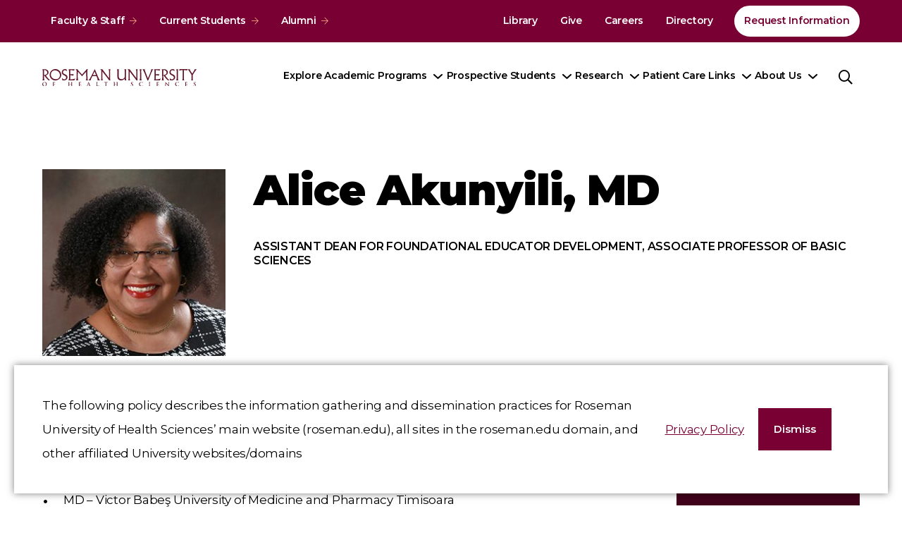

--- FILE ---
content_type: text/html; charset=UTF-8
request_url: https://www.roseman.edu/research-faculty/directory/alice-akunyili-md/
body_size: 44210
content:
<!DOCTYPE html>
<html lang="en-US">
<head>
  <meta charset="UTF-8"><script type="text/javascript">(window.NREUM||(NREUM={})).init={privacy:{cookies_enabled:true},ajax:{deny_list:["bam.nr-data.net"]},feature_flags:["soft_nav"],distributed_tracing:{enabled:true}};(window.NREUM||(NREUM={})).loader_config={agentID:"1385929560",accountID:"3444298",trustKey:"66686",xpid:"VwIDVVRaABABV1RaAwEAUFYJ",licenseKey:"NRJS-270837df06a49a2cc48",applicationID:"1358407628",browserID:"1385929560"};;/*! For license information please see nr-loader-spa-1.308.0.min.js.LICENSE.txt */
(()=>{var e,t,r={384:(e,t,r)=>{"use strict";r.d(t,{NT:()=>a,US:()=>u,Zm:()=>o,bQ:()=>d,dV:()=>c,pV:()=>l});var n=r(6154),i=r(1863),s=r(1910);const a={beacon:"bam.nr-data.net",errorBeacon:"bam.nr-data.net"};function o(){return n.gm.NREUM||(n.gm.NREUM={}),void 0===n.gm.newrelic&&(n.gm.newrelic=n.gm.NREUM),n.gm.NREUM}function c(){let e=o();return e.o||(e.o={ST:n.gm.setTimeout,SI:n.gm.setImmediate||n.gm.setInterval,CT:n.gm.clearTimeout,XHR:n.gm.XMLHttpRequest,REQ:n.gm.Request,EV:n.gm.Event,PR:n.gm.Promise,MO:n.gm.MutationObserver,FETCH:n.gm.fetch,WS:n.gm.WebSocket},(0,s.i)(...Object.values(e.o))),e}function d(e,t){let r=o();r.initializedAgents??={},t.initializedAt={ms:(0,i.t)(),date:new Date},r.initializedAgents[e]=t}function u(e,t){o()[e]=t}function l(){return function(){let e=o();const t=e.info||{};e.info={beacon:a.beacon,errorBeacon:a.errorBeacon,...t}}(),function(){let e=o();const t=e.init||{};e.init={...t}}(),c(),function(){let e=o();const t=e.loader_config||{};e.loader_config={...t}}(),o()}},782:(e,t,r)=>{"use strict";r.d(t,{T:()=>n});const n=r(860).K7.pageViewTiming},860:(e,t,r)=>{"use strict";r.d(t,{$J:()=>u,K7:()=>c,P3:()=>d,XX:()=>i,Yy:()=>o,df:()=>s,qY:()=>n,v4:()=>a});const n="events",i="jserrors",s="browser/blobs",a="rum",o="browser/logs",c={ajax:"ajax",genericEvents:"generic_events",jserrors:i,logging:"logging",metrics:"metrics",pageAction:"page_action",pageViewEvent:"page_view_event",pageViewTiming:"page_view_timing",sessionReplay:"session_replay",sessionTrace:"session_trace",softNav:"soft_navigations",spa:"spa"},d={[c.pageViewEvent]:1,[c.pageViewTiming]:2,[c.metrics]:3,[c.jserrors]:4,[c.spa]:5,[c.ajax]:6,[c.sessionTrace]:7,[c.softNav]:8,[c.sessionReplay]:9,[c.logging]:10,[c.genericEvents]:11},u={[c.pageViewEvent]:a,[c.pageViewTiming]:n,[c.ajax]:n,[c.spa]:n,[c.softNav]:n,[c.metrics]:i,[c.jserrors]:i,[c.sessionTrace]:s,[c.sessionReplay]:s,[c.logging]:o,[c.genericEvents]:"ins"}},944:(e,t,r)=>{"use strict";r.d(t,{R:()=>i});var n=r(3241);function i(e,t){"function"==typeof console.debug&&(console.debug("New Relic Warning: https://github.com/newrelic/newrelic-browser-agent/blob/main/docs/warning-codes.md#".concat(e),t),(0,n.W)({agentIdentifier:null,drained:null,type:"data",name:"warn",feature:"warn",data:{code:e,secondary:t}}))}},993:(e,t,r)=>{"use strict";r.d(t,{A$:()=>s,ET:()=>a,TZ:()=>o,p_:()=>i});var n=r(860);const i={ERROR:"ERROR",WARN:"WARN",INFO:"INFO",DEBUG:"DEBUG",TRACE:"TRACE"},s={OFF:0,ERROR:1,WARN:2,INFO:3,DEBUG:4,TRACE:5},a="log",o=n.K7.logging},1541:(e,t,r)=>{"use strict";r.d(t,{U:()=>i,f:()=>n});const n={MFE:"MFE",BA:"BA"};function i(e,t){if(2!==t?.harvestEndpointVersion)return{};const r=t.agentRef.runtime.appMetadata.agents[0].entityGuid;return e?{"source.id":e.id,"source.name":e.name,"source.type":e.type,"parent.id":e.parent?.id||r,"parent.type":e.parent?.type||n.BA}:{"entity.guid":r,appId:t.agentRef.info.applicationID}}},1687:(e,t,r)=>{"use strict";r.d(t,{Ak:()=>d,Ze:()=>h,x3:()=>u});var n=r(3241),i=r(7836),s=r(3606),a=r(860),o=r(2646);const c={};function d(e,t){const r={staged:!1,priority:a.P3[t]||0};l(e),c[e].get(t)||c[e].set(t,r)}function u(e,t){e&&c[e]&&(c[e].get(t)&&c[e].delete(t),p(e,t,!1),c[e].size&&f(e))}function l(e){if(!e)throw new Error("agentIdentifier required");c[e]||(c[e]=new Map)}function h(e="",t="feature",r=!1){if(l(e),!e||!c[e].get(t)||r)return p(e,t);c[e].get(t).staged=!0,f(e)}function f(e){const t=Array.from(c[e]);t.every(([e,t])=>t.staged)&&(t.sort((e,t)=>e[1].priority-t[1].priority),t.forEach(([t])=>{c[e].delete(t),p(e,t)}))}function p(e,t,r=!0){const a=e?i.ee.get(e):i.ee,c=s.i.handlers;if(!a.aborted&&a.backlog&&c){if((0,n.W)({agentIdentifier:e,type:"lifecycle",name:"drain",feature:t}),r){const e=a.backlog[t],r=c[t];if(r){for(let t=0;e&&t<e.length;++t)g(e[t],r);Object.entries(r).forEach(([e,t])=>{Object.values(t||{}).forEach(t=>{t[0]?.on&&t[0]?.context()instanceof o.y&&t[0].on(e,t[1])})})}}a.isolatedBacklog||delete c[t],a.backlog[t]=null,a.emit("drain-"+t,[])}}function g(e,t){var r=e[1];Object.values(t[r]||{}).forEach(t=>{var r=e[0];if(t[0]===r){var n=t[1],i=e[3],s=e[2];n.apply(i,s)}})}},1738:(e,t,r)=>{"use strict";r.d(t,{U:()=>f,Y:()=>h});var n=r(3241),i=r(9908),s=r(1863),a=r(944),o=r(5701),c=r(3969),d=r(8362),u=r(860),l=r(4261);function h(e,t,r,s){const h=s||r;!h||h[e]&&h[e]!==d.d.prototype[e]||(h[e]=function(){(0,i.p)(c.xV,["API/"+e+"/called"],void 0,u.K7.metrics,r.ee),(0,n.W)({agentIdentifier:r.agentIdentifier,drained:!!o.B?.[r.agentIdentifier],type:"data",name:"api",feature:l.Pl+e,data:{}});try{return t.apply(this,arguments)}catch(e){(0,a.R)(23,e)}})}function f(e,t,r,n,a){const o=e.info;null===r?delete o.jsAttributes[t]:o.jsAttributes[t]=r,(a||null===r)&&(0,i.p)(l.Pl+n,[(0,s.t)(),t,r],void 0,"session",e.ee)}},1741:(e,t,r)=>{"use strict";r.d(t,{W:()=>s});var n=r(944),i=r(4261);class s{#e(e,...t){if(this[e]!==s.prototype[e])return this[e](...t);(0,n.R)(35,e)}addPageAction(e,t){return this.#e(i.hG,e,t)}register(e){return this.#e(i.eY,e)}recordCustomEvent(e,t){return this.#e(i.fF,e,t)}setPageViewName(e,t){return this.#e(i.Fw,e,t)}setCustomAttribute(e,t,r){return this.#e(i.cD,e,t,r)}noticeError(e,t){return this.#e(i.o5,e,t)}setUserId(e,t=!1){return this.#e(i.Dl,e,t)}setApplicationVersion(e){return this.#e(i.nb,e)}setErrorHandler(e){return this.#e(i.bt,e)}addRelease(e,t){return this.#e(i.k6,e,t)}log(e,t){return this.#e(i.$9,e,t)}start(){return this.#e(i.d3)}finished(e){return this.#e(i.BL,e)}recordReplay(){return this.#e(i.CH)}pauseReplay(){return this.#e(i.Tb)}addToTrace(e){return this.#e(i.U2,e)}setCurrentRouteName(e){return this.#e(i.PA,e)}interaction(e){return this.#e(i.dT,e)}wrapLogger(e,t,r){return this.#e(i.Wb,e,t,r)}measure(e,t){return this.#e(i.V1,e,t)}consent(e){return this.#e(i.Pv,e)}}},1863:(e,t,r)=>{"use strict";function n(){return Math.floor(performance.now())}r.d(t,{t:()=>n})},1910:(e,t,r)=>{"use strict";r.d(t,{i:()=>s});var n=r(944);const i=new Map;function s(...e){return e.every(e=>{if(i.has(e))return i.get(e);const t="function"==typeof e?e.toString():"",r=t.includes("[native code]"),s=t.includes("nrWrapper");return r||s||(0,n.R)(64,e?.name||t),i.set(e,r),r})}},2555:(e,t,r)=>{"use strict";r.d(t,{D:()=>o,f:()=>a});var n=r(384),i=r(8122);const s={beacon:n.NT.beacon,errorBeacon:n.NT.errorBeacon,licenseKey:void 0,applicationID:void 0,sa:void 0,queueTime:void 0,applicationTime:void 0,ttGuid:void 0,user:void 0,account:void 0,product:void 0,extra:void 0,jsAttributes:{},userAttributes:void 0,atts:void 0,transactionName:void 0,tNamePlain:void 0};function a(e){try{return!!e.licenseKey&&!!e.errorBeacon&&!!e.applicationID}catch(e){return!1}}const o=e=>(0,i.a)(e,s)},2614:(e,t,r)=>{"use strict";r.d(t,{BB:()=>a,H3:()=>n,g:()=>d,iL:()=>c,tS:()=>o,uh:()=>i,wk:()=>s});const n="NRBA",i="SESSION",s=144e5,a=18e5,o={STARTED:"session-started",PAUSE:"session-pause",RESET:"session-reset",RESUME:"session-resume",UPDATE:"session-update"},c={SAME_TAB:"same-tab",CROSS_TAB:"cross-tab"},d={OFF:0,FULL:1,ERROR:2}},2646:(e,t,r)=>{"use strict";r.d(t,{y:()=>n});class n{constructor(e){this.contextId=e}}},2843:(e,t,r)=>{"use strict";r.d(t,{G:()=>s,u:()=>i});var n=r(3878);function i(e,t=!1,r,i){(0,n.DD)("visibilitychange",function(){if(t)return void("hidden"===document.visibilityState&&e());e(document.visibilityState)},r,i)}function s(e,t,r){(0,n.sp)("pagehide",e,t,r)}},3241:(e,t,r)=>{"use strict";r.d(t,{W:()=>s});var n=r(6154);const i="newrelic";function s(e={}){try{n.gm.dispatchEvent(new CustomEvent(i,{detail:e}))}catch(e){}}},3304:(e,t,r)=>{"use strict";r.d(t,{A:()=>s});var n=r(7836);const i=()=>{const e=new WeakSet;return(t,r)=>{if("object"==typeof r&&null!==r){if(e.has(r))return;e.add(r)}return r}};function s(e){try{return JSON.stringify(e,i())??""}catch(e){try{n.ee.emit("internal-error",[e])}catch(e){}return""}}},3333:(e,t,r)=>{"use strict";r.d(t,{$v:()=>u,TZ:()=>n,Xh:()=>c,Zp:()=>i,kd:()=>d,mq:()=>o,nf:()=>a,qN:()=>s});const n=r(860).K7.genericEvents,i=["auxclick","click","copy","keydown","paste","scrollend"],s=["focus","blur"],a=4,o=1e3,c=2e3,d=["PageAction","UserAction","BrowserPerformance"],u={RESOURCES:"experimental.resources",REGISTER:"register"}},3434:(e,t,r)=>{"use strict";r.d(t,{Jt:()=>s,YM:()=>d});var n=r(7836),i=r(5607);const s="nr@original:".concat(i.W),a=50;var o=Object.prototype.hasOwnProperty,c=!1;function d(e,t){return e||(e=n.ee),r.inPlace=function(e,t,n,i,s){n||(n="");const a="-"===n.charAt(0);for(let o=0;o<t.length;o++){const c=t[o],d=e[c];l(d)||(e[c]=r(d,a?c+n:n,i,c,s))}},r.flag=s,r;function r(t,r,n,c,d){return l(t)?t:(r||(r=""),nrWrapper[s]=t,function(e,t,r){if(Object.defineProperty&&Object.keys)try{return Object.keys(e).forEach(function(r){Object.defineProperty(t,r,{get:function(){return e[r]},set:function(t){return e[r]=t,t}})}),t}catch(e){u([e],r)}for(var n in e)o.call(e,n)&&(t[n]=e[n])}(t,nrWrapper,e),nrWrapper);function nrWrapper(){var s,o,l,h;let f;try{o=this,s=[...arguments],l="function"==typeof n?n(s,o):n||{}}catch(t){u([t,"",[s,o,c],l],e)}i(r+"start",[s,o,c],l,d);const p=performance.now();let g;try{return h=t.apply(o,s),g=performance.now(),h}catch(e){throw g=performance.now(),i(r+"err",[s,o,e],l,d),f=e,f}finally{const e=g-p,t={start:p,end:g,duration:e,isLongTask:e>=a,methodName:c,thrownError:f};t.isLongTask&&i("long-task",[t,o],l,d),i(r+"end",[s,o,h],l,d)}}}function i(r,n,i,s){if(!c||t){var a=c;c=!0;try{e.emit(r,n,i,t,s)}catch(t){u([t,r,n,i],e)}c=a}}}function u(e,t){t||(t=n.ee);try{t.emit("internal-error",e)}catch(e){}}function l(e){return!(e&&"function"==typeof e&&e.apply&&!e[s])}},3606:(e,t,r)=>{"use strict";r.d(t,{i:()=>s});var n=r(9908);s.on=a;var i=s.handlers={};function s(e,t,r,s){a(s||n.d,i,e,t,r)}function a(e,t,r,i,s){s||(s="feature"),e||(e=n.d);var a=t[s]=t[s]||{};(a[r]=a[r]||[]).push([e,i])}},3738:(e,t,r)=>{"use strict";r.d(t,{He:()=>i,Kp:()=>o,Lc:()=>d,Rz:()=>u,TZ:()=>n,bD:()=>s,d3:()=>a,jx:()=>l,sl:()=>h,uP:()=>c});const n=r(860).K7.sessionTrace,i="bstResource",s="resource",a="-start",o="-end",c="fn"+a,d="fn"+o,u="pushState",l=1e3,h=3e4},3785:(e,t,r)=>{"use strict";r.d(t,{R:()=>c,b:()=>d});var n=r(9908),i=r(1863),s=r(860),a=r(3969),o=r(993);function c(e,t,r={},c=o.p_.INFO,d=!0,u,l=(0,i.t)()){(0,n.p)(a.xV,["API/logging/".concat(c.toLowerCase(),"/called")],void 0,s.K7.metrics,e),(0,n.p)(o.ET,[l,t,r,c,d,u],void 0,s.K7.logging,e)}function d(e){return"string"==typeof e&&Object.values(o.p_).some(t=>t===e.toUpperCase().trim())}},3878:(e,t,r)=>{"use strict";function n(e,t){return{capture:e,passive:!1,signal:t}}function i(e,t,r=!1,i){window.addEventListener(e,t,n(r,i))}function s(e,t,r=!1,i){document.addEventListener(e,t,n(r,i))}r.d(t,{DD:()=>s,jT:()=>n,sp:()=>i})},3962:(e,t,r)=>{"use strict";r.d(t,{AM:()=>a,O2:()=>l,OV:()=>s,Qu:()=>h,TZ:()=>c,ih:()=>f,pP:()=>o,t1:()=>u,tC:()=>i,wD:()=>d});var n=r(860);const i=["click","keydown","submit"],s="popstate",a="api",o="initialPageLoad",c=n.K7.softNav,d=5e3,u=500,l={INITIAL_PAGE_LOAD:"",ROUTE_CHANGE:1,UNSPECIFIED:2},h={INTERACTION:1,AJAX:2,CUSTOM_END:3,CUSTOM_TRACER:4},f={IP:"in progress",PF:"pending finish",FIN:"finished",CAN:"cancelled"}},3969:(e,t,r)=>{"use strict";r.d(t,{TZ:()=>n,XG:()=>o,rs:()=>i,xV:()=>a,z_:()=>s});const n=r(860).K7.metrics,i="sm",s="cm",a="storeSupportabilityMetrics",o="storeEventMetrics"},4234:(e,t,r)=>{"use strict";r.d(t,{W:()=>s});var n=r(7836),i=r(1687);class s{constructor(e,t){this.agentIdentifier=e,this.ee=n.ee.get(e),this.featureName=t,this.blocked=!1}deregisterDrain(){(0,i.x3)(this.agentIdentifier,this.featureName)}}},4261:(e,t,r)=>{"use strict";r.d(t,{$9:()=>u,BL:()=>c,CH:()=>p,Dl:()=>R,Fw:()=>w,PA:()=>v,Pl:()=>n,Pv:()=>A,Tb:()=>h,U2:()=>a,V1:()=>E,Wb:()=>T,bt:()=>y,cD:()=>b,d3:()=>x,dT:()=>d,eY:()=>g,fF:()=>f,hG:()=>s,hw:()=>i,k6:()=>o,nb:()=>m,o5:()=>l});const n="api-",i=n+"ixn-",s="addPageAction",a="addToTrace",o="addRelease",c="finished",d="interaction",u="log",l="noticeError",h="pauseReplay",f="recordCustomEvent",p="recordReplay",g="register",m="setApplicationVersion",v="setCurrentRouteName",b="setCustomAttribute",y="setErrorHandler",w="setPageViewName",R="setUserId",x="start",T="wrapLogger",E="measure",A="consent"},5205:(e,t,r)=>{"use strict";r.d(t,{j:()=>S});var n=r(384),i=r(1741);var s=r(2555),a=r(3333);const o=e=>{if(!e||"string"!=typeof e)return!1;try{document.createDocumentFragment().querySelector(e)}catch{return!1}return!0};var c=r(2614),d=r(944),u=r(8122);const l="[data-nr-mask]",h=e=>(0,u.a)(e,(()=>{const e={feature_flags:[],experimental:{allow_registered_children:!1,resources:!1},mask_selector:"*",block_selector:"[data-nr-block]",mask_input_options:{color:!1,date:!1,"datetime-local":!1,email:!1,month:!1,number:!1,range:!1,search:!1,tel:!1,text:!1,time:!1,url:!1,week:!1,textarea:!1,select:!1,password:!0}};return{ajax:{deny_list:void 0,block_internal:!0,enabled:!0,autoStart:!0},api:{get allow_registered_children(){return e.feature_flags.includes(a.$v.REGISTER)||e.experimental.allow_registered_children},set allow_registered_children(t){e.experimental.allow_registered_children=t},duplicate_registered_data:!1},browser_consent_mode:{enabled:!1},distributed_tracing:{enabled:void 0,exclude_newrelic_header:void 0,cors_use_newrelic_header:void 0,cors_use_tracecontext_headers:void 0,allowed_origins:void 0},get feature_flags(){return e.feature_flags},set feature_flags(t){e.feature_flags=t},generic_events:{enabled:!0,autoStart:!0},harvest:{interval:30},jserrors:{enabled:!0,autoStart:!0},logging:{enabled:!0,autoStart:!0},metrics:{enabled:!0,autoStart:!0},obfuscate:void 0,page_action:{enabled:!0},page_view_event:{enabled:!0,autoStart:!0},page_view_timing:{enabled:!0,autoStart:!0},performance:{capture_marks:!1,capture_measures:!1,capture_detail:!0,resources:{get enabled(){return e.feature_flags.includes(a.$v.RESOURCES)||e.experimental.resources},set enabled(t){e.experimental.resources=t},asset_types:[],first_party_domains:[],ignore_newrelic:!0}},privacy:{cookies_enabled:!0},proxy:{assets:void 0,beacon:void 0},session:{expiresMs:c.wk,inactiveMs:c.BB},session_replay:{autoStart:!0,enabled:!1,preload:!1,sampling_rate:10,error_sampling_rate:100,collect_fonts:!1,inline_images:!1,fix_stylesheets:!0,mask_all_inputs:!0,get mask_text_selector(){return e.mask_selector},set mask_text_selector(t){o(t)?e.mask_selector="".concat(t,",").concat(l):""===t||null===t?e.mask_selector=l:(0,d.R)(5,t)},get block_class(){return"nr-block"},get ignore_class(){return"nr-ignore"},get mask_text_class(){return"nr-mask"},get block_selector(){return e.block_selector},set block_selector(t){o(t)?e.block_selector+=",".concat(t):""!==t&&(0,d.R)(6,t)},get mask_input_options(){return e.mask_input_options},set mask_input_options(t){t&&"object"==typeof t?e.mask_input_options={...t,password:!0}:(0,d.R)(7,t)}},session_trace:{enabled:!0,autoStart:!0},soft_navigations:{enabled:!0,autoStart:!0},spa:{enabled:!0,autoStart:!0},ssl:void 0,user_actions:{enabled:!0,elementAttributes:["id","className","tagName","type"]}}})());var f=r(6154),p=r(9324);let g=0;const m={buildEnv:p.F3,distMethod:p.Xs,version:p.xv,originTime:f.WN},v={consented:!1},b={appMetadata:{},get consented(){return this.session?.state?.consent||v.consented},set consented(e){v.consented=e},customTransaction:void 0,denyList:void 0,disabled:!1,harvester:void 0,isolatedBacklog:!1,isRecording:!1,loaderType:void 0,maxBytes:3e4,obfuscator:void 0,onerror:void 0,ptid:void 0,releaseIds:{},session:void 0,timeKeeper:void 0,registeredEntities:[],jsAttributesMetadata:{bytes:0},get harvestCount(){return++g}},y=e=>{const t=(0,u.a)(e,b),r=Object.keys(m).reduce((e,t)=>(e[t]={value:m[t],writable:!1,configurable:!0,enumerable:!0},e),{});return Object.defineProperties(t,r)};var w=r(5701);const R=e=>{const t=e.startsWith("http");e+="/",r.p=t?e:"https://"+e};var x=r(7836),T=r(3241);const E={accountID:void 0,trustKey:void 0,agentID:void 0,licenseKey:void 0,applicationID:void 0,xpid:void 0},A=e=>(0,u.a)(e,E),_=new Set;function S(e,t={},r,a){let{init:o,info:c,loader_config:d,runtime:u={},exposed:l=!0}=t;if(!c){const e=(0,n.pV)();o=e.init,c=e.info,d=e.loader_config}e.init=h(o||{}),e.loader_config=A(d||{}),c.jsAttributes??={},f.bv&&(c.jsAttributes.isWorker=!0),e.info=(0,s.D)(c);const p=e.init,g=[c.beacon,c.errorBeacon];_.has(e.agentIdentifier)||(p.proxy.assets&&(R(p.proxy.assets),g.push(p.proxy.assets)),p.proxy.beacon&&g.push(p.proxy.beacon),e.beacons=[...g],function(e){const t=(0,n.pV)();Object.getOwnPropertyNames(i.W.prototype).forEach(r=>{const n=i.W.prototype[r];if("function"!=typeof n||"constructor"===n)return;let s=t[r];e[r]&&!1!==e.exposed&&"micro-agent"!==e.runtime?.loaderType&&(t[r]=(...t)=>{const n=e[r](...t);return s?s(...t):n})})}(e),(0,n.US)("activatedFeatures",w.B)),u.denyList=[...p.ajax.deny_list||[],...p.ajax.block_internal?g:[]],u.ptid=e.agentIdentifier,u.loaderType=r,e.runtime=y(u),_.has(e.agentIdentifier)||(e.ee=x.ee.get(e.agentIdentifier),e.exposed=l,(0,T.W)({agentIdentifier:e.agentIdentifier,drained:!!w.B?.[e.agentIdentifier],type:"lifecycle",name:"initialize",feature:void 0,data:e.config})),_.add(e.agentIdentifier)}},5270:(e,t,r)=>{"use strict";r.d(t,{Aw:()=>a,SR:()=>s,rF:()=>o});var n=r(384),i=r(7767);function s(e){return!!(0,n.dV)().o.MO&&(0,i.V)(e)&&!0===e?.session_trace.enabled}function a(e){return!0===e?.session_replay.preload&&s(e)}function o(e,t){try{if("string"==typeof t?.type){if("password"===t.type.toLowerCase())return"*".repeat(e?.length||0);if(void 0!==t?.dataset?.nrUnmask||t?.classList?.contains("nr-unmask"))return e}}catch(e){}return"string"==typeof e?e.replace(/[\S]/g,"*"):"*".repeat(e?.length||0)}},5289:(e,t,r)=>{"use strict";r.d(t,{GG:()=>a,Qr:()=>c,sB:()=>o});var n=r(3878),i=r(6389);function s(){return"undefined"==typeof document||"complete"===document.readyState}function a(e,t){if(s())return e();const r=(0,i.J)(e),a=setInterval(()=>{s()&&(clearInterval(a),r())},500);(0,n.sp)("load",r,t)}function o(e){if(s())return e();(0,n.DD)("DOMContentLoaded",e)}function c(e){if(s())return e();(0,n.sp)("popstate",e)}},5607:(e,t,r)=>{"use strict";r.d(t,{W:()=>n});const n=(0,r(9566).bz)()},5701:(e,t,r)=>{"use strict";r.d(t,{B:()=>s,t:()=>a});var n=r(3241);const i=new Set,s={};function a(e,t){const r=t.agentIdentifier;s[r]??={},e&&"object"==typeof e&&(i.has(r)||(t.ee.emit("rumresp",[e]),s[r]=e,i.add(r),(0,n.W)({agentIdentifier:r,loaded:!0,drained:!0,type:"lifecycle",name:"load",feature:void 0,data:e})))}},6154:(e,t,r)=>{"use strict";r.d(t,{OF:()=>d,RI:()=>i,WN:()=>h,bv:()=>s,eN:()=>f,gm:()=>a,lR:()=>l,m:()=>c,mw:()=>o,sb:()=>u});var n=r(1863);const i="undefined"!=typeof window&&!!window.document,s="undefined"!=typeof WorkerGlobalScope&&("undefined"!=typeof self&&self instanceof WorkerGlobalScope&&self.navigator instanceof WorkerNavigator||"undefined"!=typeof globalThis&&globalThis instanceof WorkerGlobalScope&&globalThis.navigator instanceof WorkerNavigator),a=i?window:"undefined"!=typeof WorkerGlobalScope&&("undefined"!=typeof self&&self instanceof WorkerGlobalScope&&self||"undefined"!=typeof globalThis&&globalThis instanceof WorkerGlobalScope&&globalThis),o=Boolean("hidden"===a?.document?.visibilityState),c=""+a?.location,d=/iPad|iPhone|iPod/.test(a.navigator?.userAgent),u=d&&"undefined"==typeof SharedWorker,l=(()=>{const e=a.navigator?.userAgent?.match(/Firefox[/\s](\d+\.\d+)/);return Array.isArray(e)&&e.length>=2?+e[1]:0})(),h=Date.now()-(0,n.t)(),f=()=>"undefined"!=typeof PerformanceNavigationTiming&&a?.performance?.getEntriesByType("navigation")?.[0]?.responseStart},6344:(e,t,r)=>{"use strict";r.d(t,{BB:()=>u,Qb:()=>l,TZ:()=>i,Ug:()=>a,Vh:()=>s,_s:()=>o,bc:()=>d,yP:()=>c});var n=r(2614);const i=r(860).K7.sessionReplay,s="errorDuringReplay",a=.12,o={DomContentLoaded:0,Load:1,FullSnapshot:2,IncrementalSnapshot:3,Meta:4,Custom:5},c={[n.g.ERROR]:15e3,[n.g.FULL]:3e5,[n.g.OFF]:0},d={RESET:{message:"Session was reset",sm:"Reset"},IMPORT:{message:"Recorder failed to import",sm:"Import"},TOO_MANY:{message:"429: Too Many Requests",sm:"Too-Many"},TOO_BIG:{message:"Payload was too large",sm:"Too-Big"},CROSS_TAB:{message:"Session Entity was set to OFF on another tab",sm:"Cross-Tab"},ENTITLEMENTS:{message:"Session Replay is not allowed and will not be started",sm:"Entitlement"}},u=5e3,l={API:"api",RESUME:"resume",SWITCH_TO_FULL:"switchToFull",INITIALIZE:"initialize",PRELOAD:"preload"}},6389:(e,t,r)=>{"use strict";function n(e,t=500,r={}){const n=r?.leading||!1;let i;return(...r)=>{n&&void 0===i&&(e.apply(this,r),i=setTimeout(()=>{i=clearTimeout(i)},t)),n||(clearTimeout(i),i=setTimeout(()=>{e.apply(this,r)},t))}}function i(e){let t=!1;return(...r)=>{t||(t=!0,e.apply(this,r))}}r.d(t,{J:()=>i,s:()=>n})},6630:(e,t,r)=>{"use strict";r.d(t,{T:()=>n});const n=r(860).K7.pageViewEvent},6774:(e,t,r)=>{"use strict";r.d(t,{T:()=>n});const n=r(860).K7.jserrors},7295:(e,t,r)=>{"use strict";r.d(t,{Xv:()=>a,gX:()=>i,iW:()=>s});var n=[];function i(e){if(!e||s(e))return!1;if(0===n.length)return!0;if("*"===n[0].hostname)return!1;for(var t=0;t<n.length;t++){var r=n[t];if(r.hostname.test(e.hostname)&&r.pathname.test(e.pathname))return!1}return!0}function s(e){return void 0===e.hostname}function a(e){if(n=[],e&&e.length)for(var t=0;t<e.length;t++){let r=e[t];if(!r)continue;if("*"===r)return void(n=[{hostname:"*"}]);0===r.indexOf("http://")?r=r.substring(7):0===r.indexOf("https://")&&(r=r.substring(8));const i=r.indexOf("/");let s,a;i>0?(s=r.substring(0,i),a=r.substring(i)):(s=r,a="*");let[c]=s.split(":");n.push({hostname:o(c),pathname:o(a,!0)})}}function o(e,t=!1){const r=e.replace(/[.+?^${}()|[\]\\]/g,e=>"\\"+e).replace(/\*/g,".*?");return new RegExp((t?"^":"")+r+"$")}},7485:(e,t,r)=>{"use strict";r.d(t,{D:()=>i});var n=r(6154);function i(e){if(0===(e||"").indexOf("data:"))return{protocol:"data"};try{const t=new URL(e,location.href),r={port:t.port,hostname:t.hostname,pathname:t.pathname,search:t.search,protocol:t.protocol.slice(0,t.protocol.indexOf(":")),sameOrigin:t.protocol===n.gm?.location?.protocol&&t.host===n.gm?.location?.host};return r.port&&""!==r.port||("http:"===t.protocol&&(r.port="80"),"https:"===t.protocol&&(r.port="443")),r.pathname&&""!==r.pathname?r.pathname.startsWith("/")||(r.pathname="/".concat(r.pathname)):r.pathname="/",r}catch(e){return{}}}},7699:(e,t,r)=>{"use strict";r.d(t,{It:()=>s,KC:()=>o,No:()=>i,qh:()=>a});var n=r(860);const i=16e3,s=1e6,a="SESSION_ERROR",o={[n.K7.logging]:!0,[n.K7.genericEvents]:!1,[n.K7.jserrors]:!1,[n.K7.ajax]:!1}},7767:(e,t,r)=>{"use strict";r.d(t,{V:()=>i});var n=r(6154);const i=e=>n.RI&&!0===e?.privacy.cookies_enabled},7836:(e,t,r)=>{"use strict";r.d(t,{P:()=>o,ee:()=>c});var n=r(384),i=r(8990),s=r(2646),a=r(5607);const o="nr@context:".concat(a.W),c=function e(t,r){var n={},a={},u={},l=!1;try{l=16===r.length&&d.initializedAgents?.[r]?.runtime.isolatedBacklog}catch(e){}var h={on:p,addEventListener:p,removeEventListener:function(e,t){var r=n[e];if(!r)return;for(var i=0;i<r.length;i++)r[i]===t&&r.splice(i,1)},emit:function(e,r,n,i,s){!1!==s&&(s=!0);if(c.aborted&&!i)return;t&&s&&t.emit(e,r,n);var o=f(n);g(e).forEach(e=>{e.apply(o,r)});var d=v()[a[e]];d&&d.push([h,e,r,o]);return o},get:m,listeners:g,context:f,buffer:function(e,t){const r=v();if(t=t||"feature",h.aborted)return;Object.entries(e||{}).forEach(([e,n])=>{a[n]=t,t in r||(r[t]=[])})},abort:function(){h._aborted=!0,Object.keys(h.backlog).forEach(e=>{delete h.backlog[e]})},isBuffering:function(e){return!!v()[a[e]]},debugId:r,backlog:l?{}:t&&"object"==typeof t.backlog?t.backlog:{},isolatedBacklog:l};return Object.defineProperty(h,"aborted",{get:()=>{let e=h._aborted||!1;return e||(t&&(e=t.aborted),e)}}),h;function f(e){return e&&e instanceof s.y?e:e?(0,i.I)(e,o,()=>new s.y(o)):new s.y(o)}function p(e,t){n[e]=g(e).concat(t)}function g(e){return n[e]||[]}function m(t){return u[t]=u[t]||e(h,t)}function v(){return h.backlog}}(void 0,"globalEE"),d=(0,n.Zm)();d.ee||(d.ee=c)},8122:(e,t,r)=>{"use strict";r.d(t,{a:()=>i});var n=r(944);function i(e,t){try{if(!e||"object"!=typeof e)return(0,n.R)(3);if(!t||"object"!=typeof t)return(0,n.R)(4);const r=Object.create(Object.getPrototypeOf(t),Object.getOwnPropertyDescriptors(t)),s=0===Object.keys(r).length?e:r;for(let a in s)if(void 0!==e[a])try{if(null===e[a]){r[a]=null;continue}Array.isArray(e[a])&&Array.isArray(t[a])?r[a]=Array.from(new Set([...e[a],...t[a]])):"object"==typeof e[a]&&"object"==typeof t[a]?r[a]=i(e[a],t[a]):r[a]=e[a]}catch(e){r[a]||(0,n.R)(1,e)}return r}catch(e){(0,n.R)(2,e)}}},8139:(e,t,r)=>{"use strict";r.d(t,{u:()=>h});var n=r(7836),i=r(3434),s=r(8990),a=r(6154);const o={},c=a.gm.XMLHttpRequest,d="addEventListener",u="removeEventListener",l="nr@wrapped:".concat(n.P);function h(e){var t=function(e){return(e||n.ee).get("events")}(e);if(o[t.debugId]++)return t;o[t.debugId]=1;var r=(0,i.YM)(t,!0);function h(e){r.inPlace(e,[d,u],"-",p)}function p(e,t){return e[1]}return"getPrototypeOf"in Object&&(a.RI&&f(document,h),c&&f(c.prototype,h),f(a.gm,h)),t.on(d+"-start",function(e,t){var n=e[1];if(null!==n&&("function"==typeof n||"object"==typeof n)&&"newrelic"!==e[0]){var i=(0,s.I)(n,l,function(){var e={object:function(){if("function"!=typeof n.handleEvent)return;return n.handleEvent.apply(n,arguments)},function:n}[typeof n];return e?r(e,"fn-",null,e.name||"anonymous"):n});this.wrapped=e[1]=i}}),t.on(u+"-start",function(e){e[1]=this.wrapped||e[1]}),t}function f(e,t,...r){let n=e;for(;"object"==typeof n&&!Object.prototype.hasOwnProperty.call(n,d);)n=Object.getPrototypeOf(n);n&&t(n,...r)}},8362:(e,t,r)=>{"use strict";r.d(t,{d:()=>s});var n=r(9566),i=r(1741);class s extends i.W{agentIdentifier=(0,n.LA)(16)}},8374:(e,t,r)=>{r.nc=(()=>{try{return document?.currentScript?.nonce}catch(e){}return""})()},8990:(e,t,r)=>{"use strict";r.d(t,{I:()=>i});var n=Object.prototype.hasOwnProperty;function i(e,t,r){if(n.call(e,t))return e[t];var i=r();if(Object.defineProperty&&Object.keys)try{return Object.defineProperty(e,t,{value:i,writable:!0,enumerable:!1}),i}catch(e){}return e[t]=i,i}},9119:(e,t,r)=>{"use strict";r.d(t,{L:()=>s});var n=/([^?#]*)[^#]*(#[^?]*|$).*/,i=/([^?#]*)().*/;function s(e,t){return e?e.replace(t?n:i,"$1$2"):e}},9300:(e,t,r)=>{"use strict";r.d(t,{T:()=>n});const n=r(860).K7.ajax},9324:(e,t,r)=>{"use strict";r.d(t,{AJ:()=>a,F3:()=>i,Xs:()=>s,Yq:()=>o,xv:()=>n});const n="1.308.0",i="PROD",s="CDN",a="@newrelic/rrweb",o="1.0.1"},9566:(e,t,r)=>{"use strict";r.d(t,{LA:()=>o,ZF:()=>c,bz:()=>a,el:()=>d});var n=r(6154);const i="xxxxxxxx-xxxx-4xxx-yxxx-xxxxxxxxxxxx";function s(e,t){return e?15&e[t]:16*Math.random()|0}function a(){const e=n.gm?.crypto||n.gm?.msCrypto;let t,r=0;return e&&e.getRandomValues&&(t=e.getRandomValues(new Uint8Array(30))),i.split("").map(e=>"x"===e?s(t,r++).toString(16):"y"===e?(3&s()|8).toString(16):e).join("")}function o(e){const t=n.gm?.crypto||n.gm?.msCrypto;let r,i=0;t&&t.getRandomValues&&(r=t.getRandomValues(new Uint8Array(e)));const a=[];for(var o=0;o<e;o++)a.push(s(r,i++).toString(16));return a.join("")}function c(){return o(16)}function d(){return o(32)}},9908:(e,t,r)=>{"use strict";r.d(t,{d:()=>n,p:()=>i});var n=r(7836).ee.get("handle");function i(e,t,r,i,s){s?(s.buffer([e],i),s.emit(e,t,r)):(n.buffer([e],i),n.emit(e,t,r))}}},n={};function i(e){var t=n[e];if(void 0!==t)return t.exports;var s=n[e]={exports:{}};return r[e](s,s.exports,i),s.exports}i.m=r,i.d=(e,t)=>{for(var r in t)i.o(t,r)&&!i.o(e,r)&&Object.defineProperty(e,r,{enumerable:!0,get:t[r]})},i.f={},i.e=e=>Promise.all(Object.keys(i.f).reduce((t,r)=>(i.f[r](e,t),t),[])),i.u=e=>({212:"nr-spa-compressor",249:"nr-spa-recorder",478:"nr-spa"}[e]+"-1.308.0.min.js"),i.o=(e,t)=>Object.prototype.hasOwnProperty.call(e,t),e={},t="NRBA-1.308.0.PROD:",i.l=(r,n,s,a)=>{if(e[r])e[r].push(n);else{var o,c;if(void 0!==s)for(var d=document.getElementsByTagName("script"),u=0;u<d.length;u++){var l=d[u];if(l.getAttribute("src")==r||l.getAttribute("data-webpack")==t+s){o=l;break}}if(!o){c=!0;var h={478:"sha512-RSfSVnmHk59T/uIPbdSE0LPeqcEdF4/+XhfJdBuccH5rYMOEZDhFdtnh6X6nJk7hGpzHd9Ujhsy7lZEz/ORYCQ==",249:"sha512-ehJXhmntm85NSqW4MkhfQqmeKFulra3klDyY0OPDUE+sQ3GokHlPh1pmAzuNy//3j4ac6lzIbmXLvGQBMYmrkg==",212:"sha512-B9h4CR46ndKRgMBcK+j67uSR2RCnJfGefU+A7FrgR/k42ovXy5x/MAVFiSvFxuVeEk/pNLgvYGMp1cBSK/G6Fg=="};(o=document.createElement("script")).charset="utf-8",i.nc&&o.setAttribute("nonce",i.nc),o.setAttribute("data-webpack",t+s),o.src=r,0!==o.src.indexOf(window.location.origin+"/")&&(o.crossOrigin="anonymous"),h[a]&&(o.integrity=h[a])}e[r]=[n];var f=(t,n)=>{o.onerror=o.onload=null,clearTimeout(p);var i=e[r];if(delete e[r],o.parentNode&&o.parentNode.removeChild(o),i&&i.forEach(e=>e(n)),t)return t(n)},p=setTimeout(f.bind(null,void 0,{type:"timeout",target:o}),12e4);o.onerror=f.bind(null,o.onerror),o.onload=f.bind(null,o.onload),c&&document.head.appendChild(o)}},i.r=e=>{"undefined"!=typeof Symbol&&Symbol.toStringTag&&Object.defineProperty(e,Symbol.toStringTag,{value:"Module"}),Object.defineProperty(e,"__esModule",{value:!0})},i.p="https://js-agent.newrelic.com/",(()=>{var e={38:0,788:0};i.f.j=(t,r)=>{var n=i.o(e,t)?e[t]:void 0;if(0!==n)if(n)r.push(n[2]);else{var s=new Promise((r,i)=>n=e[t]=[r,i]);r.push(n[2]=s);var a=i.p+i.u(t),o=new Error;i.l(a,r=>{if(i.o(e,t)&&(0!==(n=e[t])&&(e[t]=void 0),n)){var s=r&&("load"===r.type?"missing":r.type),a=r&&r.target&&r.target.src;o.message="Loading chunk "+t+" failed: ("+s+": "+a+")",o.name="ChunkLoadError",o.type=s,o.request=a,n[1](o)}},"chunk-"+t,t)}};var t=(t,r)=>{var n,s,[a,o,c]=r,d=0;if(a.some(t=>0!==e[t])){for(n in o)i.o(o,n)&&(i.m[n]=o[n]);if(c)c(i)}for(t&&t(r);d<a.length;d++)s=a[d],i.o(e,s)&&e[s]&&e[s][0](),e[s]=0},r=self["webpackChunk:NRBA-1.308.0.PROD"]=self["webpackChunk:NRBA-1.308.0.PROD"]||[];r.forEach(t.bind(null,0)),r.push=t.bind(null,r.push.bind(r))})(),(()=>{"use strict";i(8374);var e=i(8362),t=i(860);const r=Object.values(t.K7);var n=i(5205);var s=i(9908),a=i(1863),o=i(4261),c=i(1738);var d=i(1687),u=i(4234),l=i(5289),h=i(6154),f=i(944),p=i(5270),g=i(7767),m=i(6389),v=i(7699);class b extends u.W{constructor(e,t){super(e.agentIdentifier,t),this.agentRef=e,this.abortHandler=void 0,this.featAggregate=void 0,this.loadedSuccessfully=void 0,this.onAggregateImported=new Promise(e=>{this.loadedSuccessfully=e}),this.deferred=Promise.resolve(),!1===e.init[this.featureName].autoStart?this.deferred=new Promise((t,r)=>{this.ee.on("manual-start-all",(0,m.J)(()=>{(0,d.Ak)(e.agentIdentifier,this.featureName),t()}))}):(0,d.Ak)(e.agentIdentifier,t)}importAggregator(e,t,r={}){if(this.featAggregate)return;const n=async()=>{let n;await this.deferred;try{if((0,g.V)(e.init)){const{setupAgentSession:t}=await i.e(478).then(i.bind(i,8766));n=t(e)}}catch(e){(0,f.R)(20,e),this.ee.emit("internal-error",[e]),(0,s.p)(v.qh,[e],void 0,this.featureName,this.ee)}try{if(!this.#t(this.featureName,n,e.init))return(0,d.Ze)(this.agentIdentifier,this.featureName),void this.loadedSuccessfully(!1);const{Aggregate:i}=await t();this.featAggregate=new i(e,r),e.runtime.harvester.initializedAggregates.push(this.featAggregate),this.loadedSuccessfully(!0)}catch(e){(0,f.R)(34,e),this.abortHandler?.(),(0,d.Ze)(this.agentIdentifier,this.featureName,!0),this.loadedSuccessfully(!1),this.ee&&this.ee.abort()}};h.RI?(0,l.GG)(()=>n(),!0):n()}#t(e,r,n){if(this.blocked)return!1;switch(e){case t.K7.sessionReplay:return(0,p.SR)(n)&&!!r;case t.K7.sessionTrace:return!!r;default:return!0}}}var y=i(6630),w=i(2614),R=i(3241);class x extends b{static featureName=y.T;constructor(e){var t;super(e,y.T),this.setupInspectionEvents(e.agentIdentifier),t=e,(0,c.Y)(o.Fw,function(e,r){"string"==typeof e&&("/"!==e.charAt(0)&&(e="/"+e),t.runtime.customTransaction=(r||"http://custom.transaction")+e,(0,s.p)(o.Pl+o.Fw,[(0,a.t)()],void 0,void 0,t.ee))},t),this.importAggregator(e,()=>i.e(478).then(i.bind(i,2467)))}setupInspectionEvents(e){const t=(t,r)=>{t&&(0,R.W)({agentIdentifier:e,timeStamp:t.timeStamp,loaded:"complete"===t.target.readyState,type:"window",name:r,data:t.target.location+""})};(0,l.sB)(e=>{t(e,"DOMContentLoaded")}),(0,l.GG)(e=>{t(e,"load")}),(0,l.Qr)(e=>{t(e,"navigate")}),this.ee.on(w.tS.UPDATE,(t,r)=>{(0,R.W)({agentIdentifier:e,type:"lifecycle",name:"session",data:r})})}}var T=i(384);class E extends e.d{constructor(e){var t;(super(),h.gm)?(this.features={},(0,T.bQ)(this.agentIdentifier,this),this.desiredFeatures=new Set(e.features||[]),this.desiredFeatures.add(x),(0,n.j)(this,e,e.loaderType||"agent"),t=this,(0,c.Y)(o.cD,function(e,r,n=!1){if("string"==typeof e){if(["string","number","boolean"].includes(typeof r)||null===r)return(0,c.U)(t,e,r,o.cD,n);(0,f.R)(40,typeof r)}else(0,f.R)(39,typeof e)},t),function(e){(0,c.Y)(o.Dl,function(t,r=!1){if("string"!=typeof t&&null!==t)return void(0,f.R)(41,typeof t);const n=e.info.jsAttributes["enduser.id"];r&&null!=n&&n!==t?(0,s.p)(o.Pl+"setUserIdAndResetSession",[t],void 0,"session",e.ee):(0,c.U)(e,"enduser.id",t,o.Dl,!0)},e)}(this),function(e){(0,c.Y)(o.nb,function(t){if("string"==typeof t||null===t)return(0,c.U)(e,"application.version",t,o.nb,!1);(0,f.R)(42,typeof t)},e)}(this),function(e){(0,c.Y)(o.d3,function(){e.ee.emit("manual-start-all")},e)}(this),function(e){(0,c.Y)(o.Pv,function(t=!0){if("boolean"==typeof t){if((0,s.p)(o.Pl+o.Pv,[t],void 0,"session",e.ee),e.runtime.consented=t,t){const t=e.features.page_view_event;t.onAggregateImported.then(e=>{const r=t.featAggregate;e&&!r.sentRum&&r.sendRum()})}}else(0,f.R)(65,typeof t)},e)}(this),this.run()):(0,f.R)(21)}get config(){return{info:this.info,init:this.init,loader_config:this.loader_config,runtime:this.runtime}}get api(){return this}run(){try{const e=function(e){const t={};return r.forEach(r=>{t[r]=!!e[r]?.enabled}),t}(this.init),n=[...this.desiredFeatures];n.sort((e,r)=>t.P3[e.featureName]-t.P3[r.featureName]),n.forEach(r=>{if(!e[r.featureName]&&r.featureName!==t.K7.pageViewEvent)return;if(r.featureName===t.K7.spa)return void(0,f.R)(67);const n=function(e){switch(e){case t.K7.ajax:return[t.K7.jserrors];case t.K7.sessionTrace:return[t.K7.ajax,t.K7.pageViewEvent];case t.K7.sessionReplay:return[t.K7.sessionTrace];case t.K7.pageViewTiming:return[t.K7.pageViewEvent];default:return[]}}(r.featureName).filter(e=>!(e in this.features));n.length>0&&(0,f.R)(36,{targetFeature:r.featureName,missingDependencies:n}),this.features[r.featureName]=new r(this)})}catch(e){(0,f.R)(22,e);for(const e in this.features)this.features[e].abortHandler?.();const t=(0,T.Zm)();delete t.initializedAgents[this.agentIdentifier]?.features,delete this.sharedAggregator;return t.ee.get(this.agentIdentifier).abort(),!1}}}var A=i(2843),_=i(782);class S extends b{static featureName=_.T;constructor(e){super(e,_.T),h.RI&&((0,A.u)(()=>(0,s.p)("docHidden",[(0,a.t)()],void 0,_.T,this.ee),!0),(0,A.G)(()=>(0,s.p)("winPagehide",[(0,a.t)()],void 0,_.T,this.ee)),this.importAggregator(e,()=>i.e(478).then(i.bind(i,9917))))}}var O=i(3969);class I extends b{static featureName=O.TZ;constructor(e){super(e,O.TZ),h.RI&&document.addEventListener("securitypolicyviolation",e=>{(0,s.p)(O.xV,["Generic/CSPViolation/Detected"],void 0,this.featureName,this.ee)}),this.importAggregator(e,()=>i.e(478).then(i.bind(i,6555)))}}var N=i(6774),P=i(3878),k=i(3304);class D{constructor(e,t,r,n,i){this.name="UncaughtError",this.message="string"==typeof e?e:(0,k.A)(e),this.sourceURL=t,this.line=r,this.column=n,this.__newrelic=i}}function C(e){return M(e)?e:new D(void 0!==e?.message?e.message:e,e?.filename||e?.sourceURL,e?.lineno||e?.line,e?.colno||e?.col,e?.__newrelic,e?.cause)}function j(e){const t="Unhandled Promise Rejection: ";if(!e?.reason)return;if(M(e.reason)){try{e.reason.message.startsWith(t)||(e.reason.message=t+e.reason.message)}catch(e){}return C(e.reason)}const r=C(e.reason);return(r.message||"").startsWith(t)||(r.message=t+r.message),r}function L(e){if(e.error instanceof SyntaxError&&!/:\d+$/.test(e.error.stack?.trim())){const t=new D(e.message,e.filename,e.lineno,e.colno,e.error.__newrelic,e.cause);return t.name=SyntaxError.name,t}return M(e.error)?e.error:C(e)}function M(e){return e instanceof Error&&!!e.stack}function H(e,r,n,i,o=(0,a.t)()){"string"==typeof e&&(e=new Error(e)),(0,s.p)("err",[e,o,!1,r,n.runtime.isRecording,void 0,i],void 0,t.K7.jserrors,n.ee),(0,s.p)("uaErr",[],void 0,t.K7.genericEvents,n.ee)}var B=i(1541),K=i(993),W=i(3785);function U(e,{customAttributes:t={},level:r=K.p_.INFO}={},n,i,s=(0,a.t)()){(0,W.R)(n.ee,e,t,r,!1,i,s)}function F(e,r,n,i,c=(0,a.t)()){(0,s.p)(o.Pl+o.hG,[c,e,r,i],void 0,t.K7.genericEvents,n.ee)}function V(e,r,n,i,c=(0,a.t)()){const{start:d,end:u,customAttributes:l}=r||{},h={customAttributes:l||{}};if("object"!=typeof h.customAttributes||"string"!=typeof e||0===e.length)return void(0,f.R)(57);const p=(e,t)=>null==e?t:"number"==typeof e?e:e instanceof PerformanceMark?e.startTime:Number.NaN;if(h.start=p(d,0),h.end=p(u,c),Number.isNaN(h.start)||Number.isNaN(h.end))(0,f.R)(57);else{if(h.duration=h.end-h.start,!(h.duration<0))return(0,s.p)(o.Pl+o.V1,[h,e,i],void 0,t.K7.genericEvents,n.ee),h;(0,f.R)(58)}}function G(e,r={},n,i,c=(0,a.t)()){(0,s.p)(o.Pl+o.fF,[c,e,r,i],void 0,t.K7.genericEvents,n.ee)}function z(e){(0,c.Y)(o.eY,function(t){return Y(e,t)},e)}function Y(e,r,n){(0,f.R)(54,"newrelic.register"),r||={},r.type=B.f.MFE,r.licenseKey||=e.info.licenseKey,r.blocked=!1,r.parent=n||{},Array.isArray(r.tags)||(r.tags=[]);const i={};r.tags.forEach(e=>{"name"!==e&&"id"!==e&&(i["source.".concat(e)]=!0)}),r.isolated??=!0;let o=()=>{};const c=e.runtime.registeredEntities;if(!r.isolated){const e=c.find(({metadata:{target:{id:e}}})=>e===r.id&&!r.isolated);if(e)return e}const d=e=>{r.blocked=!0,o=e};function u(e){return"string"==typeof e&&!!e.trim()&&e.trim().length<501||"number"==typeof e}e.init.api.allow_registered_children||d((0,m.J)(()=>(0,f.R)(55))),u(r.id)&&u(r.name)||d((0,m.J)(()=>(0,f.R)(48,r)));const l={addPageAction:(t,n={})=>g(F,[t,{...i,...n},e],r),deregister:()=>{d((0,m.J)(()=>(0,f.R)(68)))},log:(t,n={})=>g(U,[t,{...n,customAttributes:{...i,...n.customAttributes||{}}},e],r),measure:(t,n={})=>g(V,[t,{...n,customAttributes:{...i,...n.customAttributes||{}}},e],r),noticeError:(t,n={})=>g(H,[t,{...i,...n},e],r),register:(t={})=>g(Y,[e,t],l.metadata.target),recordCustomEvent:(t,n={})=>g(G,[t,{...i,...n},e],r),setApplicationVersion:e=>p("application.version",e),setCustomAttribute:(e,t)=>p(e,t),setUserId:e=>p("enduser.id",e),metadata:{customAttributes:i,target:r}},h=()=>(r.blocked&&o(),r.blocked);h()||c.push(l);const p=(e,t)=>{h()||(i[e]=t)},g=(r,n,i)=>{if(h())return;const o=(0,a.t)();(0,s.p)(O.xV,["API/register/".concat(r.name,"/called")],void 0,t.K7.metrics,e.ee);try{if(e.init.api.duplicate_registered_data&&"register"!==r.name){let e=n;if(n[1]instanceof Object){const t={"child.id":i.id,"child.type":i.type};e="customAttributes"in n[1]?[n[0],{...n[1],customAttributes:{...n[1].customAttributes,...t}},...n.slice(2)]:[n[0],{...n[1],...t},...n.slice(2)]}r(...e,void 0,o)}return r(...n,i,o)}catch(e){(0,f.R)(50,e)}};return l}class Z extends b{static featureName=N.T;constructor(e){var t;super(e,N.T),t=e,(0,c.Y)(o.o5,(e,r)=>H(e,r,t),t),function(e){(0,c.Y)(o.bt,function(t){e.runtime.onerror=t},e)}(e),function(e){let t=0;(0,c.Y)(o.k6,function(e,r){++t>10||(this.runtime.releaseIds[e.slice(-200)]=(""+r).slice(-200))},e)}(e),z(e);try{this.removeOnAbort=new AbortController}catch(e){}this.ee.on("internal-error",(t,r)=>{this.abortHandler&&(0,s.p)("ierr",[C(t),(0,a.t)(),!0,{},e.runtime.isRecording,r],void 0,this.featureName,this.ee)}),h.gm.addEventListener("unhandledrejection",t=>{this.abortHandler&&(0,s.p)("err",[j(t),(0,a.t)(),!1,{unhandledPromiseRejection:1},e.runtime.isRecording],void 0,this.featureName,this.ee)},(0,P.jT)(!1,this.removeOnAbort?.signal)),h.gm.addEventListener("error",t=>{this.abortHandler&&(0,s.p)("err",[L(t),(0,a.t)(),!1,{},e.runtime.isRecording],void 0,this.featureName,this.ee)},(0,P.jT)(!1,this.removeOnAbort?.signal)),this.abortHandler=this.#r,this.importAggregator(e,()=>i.e(478).then(i.bind(i,2176)))}#r(){this.removeOnAbort?.abort(),this.abortHandler=void 0}}var q=i(8990);let X=1;function J(e){const t=typeof e;return!e||"object"!==t&&"function"!==t?-1:e===h.gm?0:(0,q.I)(e,"nr@id",function(){return X++})}function Q(e){if("string"==typeof e&&e.length)return e.length;if("object"==typeof e){if("undefined"!=typeof ArrayBuffer&&e instanceof ArrayBuffer&&e.byteLength)return e.byteLength;if("undefined"!=typeof Blob&&e instanceof Blob&&e.size)return e.size;if(!("undefined"!=typeof FormData&&e instanceof FormData))try{return(0,k.A)(e).length}catch(e){return}}}var ee=i(8139),te=i(7836),re=i(3434);const ne={},ie=["open","send"];function se(e){var t=e||te.ee;const r=function(e){return(e||te.ee).get("xhr")}(t);if(void 0===h.gm.XMLHttpRequest)return r;if(ne[r.debugId]++)return r;ne[r.debugId]=1,(0,ee.u)(t);var n=(0,re.YM)(r),i=h.gm.XMLHttpRequest,s=h.gm.MutationObserver,a=h.gm.Promise,o=h.gm.setInterval,c="readystatechange",d=["onload","onerror","onabort","onloadstart","onloadend","onprogress","ontimeout"],u=[],l=h.gm.XMLHttpRequest=function(e){const t=new i(e),s=r.context(t);try{r.emit("new-xhr",[t],s),t.addEventListener(c,(a=s,function(){var e=this;e.readyState>3&&!a.resolved&&(a.resolved=!0,r.emit("xhr-resolved",[],e)),n.inPlace(e,d,"fn-",y)}),(0,P.jT)(!1))}catch(e){(0,f.R)(15,e);try{r.emit("internal-error",[e])}catch(e){}}var a;return t};function p(e,t){n.inPlace(t,["onreadystatechange"],"fn-",y)}if(function(e,t){for(var r in e)t[r]=e[r]}(i,l),l.prototype=i.prototype,n.inPlace(l.prototype,ie,"-xhr-",y),r.on("send-xhr-start",function(e,t){p(e,t),function(e){u.push(e),s&&(g?g.then(b):o?o(b):(m=-m,v.data=m))}(t)}),r.on("open-xhr-start",p),s){var g=a&&a.resolve();if(!o&&!a){var m=1,v=document.createTextNode(m);new s(b).observe(v,{characterData:!0})}}else t.on("fn-end",function(e){e[0]&&e[0].type===c||b()});function b(){for(var e=0;e<u.length;e++)p(0,u[e]);u.length&&(u=[])}function y(e,t){return t}return r}var ae="fetch-",oe=ae+"body-",ce=["arrayBuffer","blob","json","text","formData"],de=h.gm.Request,ue=h.gm.Response,le="prototype";const he={};function fe(e){const t=function(e){return(e||te.ee).get("fetch")}(e);if(!(de&&ue&&h.gm.fetch))return t;if(he[t.debugId]++)return t;function r(e,r,n){var i=e[r];"function"==typeof i&&(e[r]=function(){var e,r=[...arguments],s={};t.emit(n+"before-start",[r],s),s[te.P]&&s[te.P].dt&&(e=s[te.P].dt);var a=i.apply(this,r);return t.emit(n+"start",[r,e],a),a.then(function(e){return t.emit(n+"end",[null,e],a),e},function(e){throw t.emit(n+"end",[e],a),e})})}return he[t.debugId]=1,ce.forEach(e=>{r(de[le],e,oe),r(ue[le],e,oe)}),r(h.gm,"fetch",ae),t.on(ae+"end",function(e,r){var n=this;if(r){var i=r.headers.get("content-length");null!==i&&(n.rxSize=i),t.emit(ae+"done",[null,r],n)}else t.emit(ae+"done",[e],n)}),t}var pe=i(7485),ge=i(9566);class me{constructor(e){this.agentRef=e}generateTracePayload(e){const t=this.agentRef.loader_config;if(!this.shouldGenerateTrace(e)||!t)return null;var r=(t.accountID||"").toString()||null,n=(t.agentID||"").toString()||null,i=(t.trustKey||"").toString()||null;if(!r||!n)return null;var s=(0,ge.ZF)(),a=(0,ge.el)(),o=Date.now(),c={spanId:s,traceId:a,timestamp:o};return(e.sameOrigin||this.isAllowedOrigin(e)&&this.useTraceContextHeadersForCors())&&(c.traceContextParentHeader=this.generateTraceContextParentHeader(s,a),c.traceContextStateHeader=this.generateTraceContextStateHeader(s,o,r,n,i)),(e.sameOrigin&&!this.excludeNewrelicHeader()||!e.sameOrigin&&this.isAllowedOrigin(e)&&this.useNewrelicHeaderForCors())&&(c.newrelicHeader=this.generateTraceHeader(s,a,o,r,n,i)),c}generateTraceContextParentHeader(e,t){return"00-"+t+"-"+e+"-01"}generateTraceContextStateHeader(e,t,r,n,i){return i+"@nr=0-1-"+r+"-"+n+"-"+e+"----"+t}generateTraceHeader(e,t,r,n,i,s){if(!("function"==typeof h.gm?.btoa))return null;var a={v:[0,1],d:{ty:"Browser",ac:n,ap:i,id:e,tr:t,ti:r}};return s&&n!==s&&(a.d.tk=s),btoa((0,k.A)(a))}shouldGenerateTrace(e){return this.agentRef.init?.distributed_tracing?.enabled&&this.isAllowedOrigin(e)}isAllowedOrigin(e){var t=!1;const r=this.agentRef.init?.distributed_tracing;if(e.sameOrigin)t=!0;else if(r?.allowed_origins instanceof Array)for(var n=0;n<r.allowed_origins.length;n++){var i=(0,pe.D)(r.allowed_origins[n]);if(e.hostname===i.hostname&&e.protocol===i.protocol&&e.port===i.port){t=!0;break}}return t}excludeNewrelicHeader(){var e=this.agentRef.init?.distributed_tracing;return!!e&&!!e.exclude_newrelic_header}useNewrelicHeaderForCors(){var e=this.agentRef.init?.distributed_tracing;return!!e&&!1!==e.cors_use_newrelic_header}useTraceContextHeadersForCors(){var e=this.agentRef.init?.distributed_tracing;return!!e&&!!e.cors_use_tracecontext_headers}}var ve=i(9300),be=i(7295);function ye(e){return"string"==typeof e?e:e instanceof(0,T.dV)().o.REQ?e.url:h.gm?.URL&&e instanceof URL?e.href:void 0}var we=["load","error","abort","timeout"],Re=we.length,xe=(0,T.dV)().o.REQ,Te=(0,T.dV)().o.XHR;const Ee="X-NewRelic-App-Data";class Ae extends b{static featureName=ve.T;constructor(e){super(e,ve.T),this.dt=new me(e),this.handler=(e,t,r,n)=>(0,s.p)(e,t,r,n,this.ee);try{const e={xmlhttprequest:"xhr",fetch:"fetch",beacon:"beacon"};h.gm?.performance?.getEntriesByType("resource").forEach(r=>{if(r.initiatorType in e&&0!==r.responseStatus){const n={status:r.responseStatus},i={rxSize:r.transferSize,duration:Math.floor(r.duration),cbTime:0};_e(n,r.name),this.handler("xhr",[n,i,r.startTime,r.responseEnd,e[r.initiatorType]],void 0,t.K7.ajax)}})}catch(e){}fe(this.ee),se(this.ee),function(e,r,n,i){function o(e){var t=this;t.totalCbs=0,t.called=0,t.cbTime=0,t.end=T,t.ended=!1,t.xhrGuids={},t.lastSize=null,t.loadCaptureCalled=!1,t.params=this.params||{},t.metrics=this.metrics||{},t.latestLongtaskEnd=0,e.addEventListener("load",function(r){E(t,e)},(0,P.jT)(!1)),h.lR||e.addEventListener("progress",function(e){t.lastSize=e.loaded},(0,P.jT)(!1))}function c(e){this.params={method:e[0]},_e(this,e[1]),this.metrics={}}function d(t,r){e.loader_config.xpid&&this.sameOrigin&&r.setRequestHeader("X-NewRelic-ID",e.loader_config.xpid);var n=i.generateTracePayload(this.parsedOrigin);if(n){var s=!1;n.newrelicHeader&&(r.setRequestHeader("newrelic",n.newrelicHeader),s=!0),n.traceContextParentHeader&&(r.setRequestHeader("traceparent",n.traceContextParentHeader),n.traceContextStateHeader&&r.setRequestHeader("tracestate",n.traceContextStateHeader),s=!0),s&&(this.dt=n)}}function u(e,t){var n=this.metrics,i=e[0],s=this;if(n&&i){var o=Q(i);o&&(n.txSize=o)}this.startTime=(0,a.t)(),this.body=i,this.listener=function(e){try{"abort"!==e.type||s.loadCaptureCalled||(s.params.aborted=!0),("load"!==e.type||s.called===s.totalCbs&&(s.onloadCalled||"function"!=typeof t.onload)&&"function"==typeof s.end)&&s.end(t)}catch(e){try{r.emit("internal-error",[e])}catch(e){}}};for(var c=0;c<Re;c++)t.addEventListener(we[c],this.listener,(0,P.jT)(!1))}function l(e,t,r){this.cbTime+=e,t?this.onloadCalled=!0:this.called+=1,this.called!==this.totalCbs||!this.onloadCalled&&"function"==typeof r.onload||"function"!=typeof this.end||this.end(r)}function f(e,t){var r=""+J(e)+!!t;this.xhrGuids&&!this.xhrGuids[r]&&(this.xhrGuids[r]=!0,this.totalCbs+=1)}function p(e,t){var r=""+J(e)+!!t;this.xhrGuids&&this.xhrGuids[r]&&(delete this.xhrGuids[r],this.totalCbs-=1)}function g(){this.endTime=(0,a.t)()}function m(e,t){t instanceof Te&&"load"===e[0]&&r.emit("xhr-load-added",[e[1],e[2]],t)}function v(e,t){t instanceof Te&&"load"===e[0]&&r.emit("xhr-load-removed",[e[1],e[2]],t)}function b(e,t,r){t instanceof Te&&("onload"===r&&(this.onload=!0),("load"===(e[0]&&e[0].type)||this.onload)&&(this.xhrCbStart=(0,a.t)()))}function y(e,t){this.xhrCbStart&&r.emit("xhr-cb-time",[(0,a.t)()-this.xhrCbStart,this.onload,t],t)}function w(e){var t,r=e[1]||{};if("string"==typeof e[0]?0===(t=e[0]).length&&h.RI&&(t=""+h.gm.location.href):e[0]&&e[0].url?t=e[0].url:h.gm?.URL&&e[0]&&e[0]instanceof URL?t=e[0].href:"function"==typeof e[0].toString&&(t=e[0].toString()),"string"==typeof t&&0!==t.length){t&&(this.parsedOrigin=(0,pe.D)(t),this.sameOrigin=this.parsedOrigin.sameOrigin);var n=i.generateTracePayload(this.parsedOrigin);if(n&&(n.newrelicHeader||n.traceContextParentHeader))if(e[0]&&e[0].headers)o(e[0].headers,n)&&(this.dt=n);else{var s={};for(var a in r)s[a]=r[a];s.headers=new Headers(r.headers||{}),o(s.headers,n)&&(this.dt=n),e.length>1?e[1]=s:e.push(s)}}function o(e,t){var r=!1;return t.newrelicHeader&&(e.set("newrelic",t.newrelicHeader),r=!0),t.traceContextParentHeader&&(e.set("traceparent",t.traceContextParentHeader),t.traceContextStateHeader&&e.set("tracestate",t.traceContextStateHeader),r=!0),r}}function R(e,t){this.params={},this.metrics={},this.startTime=(0,a.t)(),this.dt=t,e.length>=1&&(this.target=e[0]),e.length>=2&&(this.opts=e[1]);var r=this.opts||{},n=this.target;_e(this,ye(n));var i=(""+(n&&n instanceof xe&&n.method||r.method||"GET")).toUpperCase();this.params.method=i,this.body=r.body,this.txSize=Q(r.body)||0}function x(e,r){if(this.endTime=(0,a.t)(),this.params||(this.params={}),(0,be.iW)(this.params))return;let i;this.params.status=r?r.status:0,"string"==typeof this.rxSize&&this.rxSize.length>0&&(i=+this.rxSize);const s={txSize:this.txSize,rxSize:i,duration:(0,a.t)()-this.startTime};n("xhr",[this.params,s,this.startTime,this.endTime,"fetch"],this,t.K7.ajax)}function T(e){const r=this.params,i=this.metrics;if(!this.ended){this.ended=!0;for(let t=0;t<Re;t++)e.removeEventListener(we[t],this.listener,!1);r.aborted||(0,be.iW)(r)||(i.duration=(0,a.t)()-this.startTime,this.loadCaptureCalled||4!==e.readyState?null==r.status&&(r.status=0):E(this,e),i.cbTime=this.cbTime,n("xhr",[r,i,this.startTime,this.endTime,"xhr"],this,t.K7.ajax))}}function E(e,n){e.params.status=n.status;var i=function(e,t){var r=e.responseType;return"json"===r&&null!==t?t:"arraybuffer"===r||"blob"===r||"json"===r?Q(e.response):"text"===r||""===r||void 0===r?Q(e.responseText):void 0}(n,e.lastSize);if(i&&(e.metrics.rxSize=i),e.sameOrigin&&n.getAllResponseHeaders().indexOf(Ee)>=0){var a=n.getResponseHeader(Ee);a&&((0,s.p)(O.rs,["Ajax/CrossApplicationTracing/Header/Seen"],void 0,t.K7.metrics,r),e.params.cat=a.split(", ").pop())}e.loadCaptureCalled=!0}r.on("new-xhr",o),r.on("open-xhr-start",c),r.on("open-xhr-end",d),r.on("send-xhr-start",u),r.on("xhr-cb-time",l),r.on("xhr-load-added",f),r.on("xhr-load-removed",p),r.on("xhr-resolved",g),r.on("addEventListener-end",m),r.on("removeEventListener-end",v),r.on("fn-end",y),r.on("fetch-before-start",w),r.on("fetch-start",R),r.on("fn-start",b),r.on("fetch-done",x)}(e,this.ee,this.handler,this.dt),this.importAggregator(e,()=>i.e(478).then(i.bind(i,3845)))}}function _e(e,t){var r=(0,pe.D)(t),n=e.params||e;n.hostname=r.hostname,n.port=r.port,n.protocol=r.protocol,n.host=r.hostname+":"+r.port,n.pathname=r.pathname,e.parsedOrigin=r,e.sameOrigin=r.sameOrigin}const Se={},Oe=["pushState","replaceState"];function Ie(e){const t=function(e){return(e||te.ee).get("history")}(e);return!h.RI||Se[t.debugId]++||(Se[t.debugId]=1,(0,re.YM)(t).inPlace(window.history,Oe,"-")),t}var Ne=i(3738);function Pe(e){(0,c.Y)(o.BL,function(r=Date.now()){const n=r-h.WN;n<0&&(0,f.R)(62,r),(0,s.p)(O.XG,[o.BL,{time:n}],void 0,t.K7.metrics,e.ee),e.addToTrace({name:o.BL,start:r,origin:"nr"}),(0,s.p)(o.Pl+o.hG,[n,o.BL],void 0,t.K7.genericEvents,e.ee)},e)}const{He:ke,bD:De,d3:Ce,Kp:je,TZ:Le,Lc:Me,uP:He,Rz:Be}=Ne;class Ke extends b{static featureName=Le;constructor(e){var r;super(e,Le),r=e,(0,c.Y)(o.U2,function(e){if(!(e&&"object"==typeof e&&e.name&&e.start))return;const n={n:e.name,s:e.start-h.WN,e:(e.end||e.start)-h.WN,o:e.origin||"",t:"api"};n.s<0||n.e<0||n.e<n.s?(0,f.R)(61,{start:n.s,end:n.e}):(0,s.p)("bstApi",[n],void 0,t.K7.sessionTrace,r.ee)},r),Pe(e);if(!(0,g.V)(e.init))return void this.deregisterDrain();const n=this.ee;let d;Ie(n),this.eventsEE=(0,ee.u)(n),this.eventsEE.on(He,function(e,t){this.bstStart=(0,a.t)()}),this.eventsEE.on(Me,function(e,r){(0,s.p)("bst",[e[0],r,this.bstStart,(0,a.t)()],void 0,t.K7.sessionTrace,n)}),n.on(Be+Ce,function(e){this.time=(0,a.t)(),this.startPath=location.pathname+location.hash}),n.on(Be+je,function(e){(0,s.p)("bstHist",[location.pathname+location.hash,this.startPath,this.time],void 0,t.K7.sessionTrace,n)});try{d=new PerformanceObserver(e=>{const r=e.getEntries();(0,s.p)(ke,[r],void 0,t.K7.sessionTrace,n)}),d.observe({type:De,buffered:!0})}catch(e){}this.importAggregator(e,()=>i.e(478).then(i.bind(i,6974)),{resourceObserver:d})}}var We=i(6344);class Ue extends b{static featureName=We.TZ;#n;recorder;constructor(e){var r;let n;super(e,We.TZ),r=e,(0,c.Y)(o.CH,function(){(0,s.p)(o.CH,[],void 0,t.K7.sessionReplay,r.ee)},r),function(e){(0,c.Y)(o.Tb,function(){(0,s.p)(o.Tb,[],void 0,t.K7.sessionReplay,e.ee)},e)}(e);try{n=JSON.parse(localStorage.getItem("".concat(w.H3,"_").concat(w.uh)))}catch(e){}(0,p.SR)(e.init)&&this.ee.on(o.CH,()=>this.#i()),this.#s(n)&&this.importRecorder().then(e=>{e.startRecording(We.Qb.PRELOAD,n?.sessionReplayMode)}),this.importAggregator(this.agentRef,()=>i.e(478).then(i.bind(i,6167)),this),this.ee.on("err",e=>{this.blocked||this.agentRef.runtime.isRecording&&(this.errorNoticed=!0,(0,s.p)(We.Vh,[e],void 0,this.featureName,this.ee))})}#s(e){return e&&(e.sessionReplayMode===w.g.FULL||e.sessionReplayMode===w.g.ERROR)||(0,p.Aw)(this.agentRef.init)}importRecorder(){return this.recorder?Promise.resolve(this.recorder):(this.#n??=Promise.all([i.e(478),i.e(249)]).then(i.bind(i,4866)).then(({Recorder:e})=>(this.recorder=new e(this),this.recorder)).catch(e=>{throw this.ee.emit("internal-error",[e]),this.blocked=!0,e}),this.#n)}#i(){this.blocked||(this.featAggregate?this.featAggregate.mode!==w.g.FULL&&this.featAggregate.initializeRecording(w.g.FULL,!0,We.Qb.API):this.importRecorder().then(()=>{this.recorder.startRecording(We.Qb.API,w.g.FULL)}))}}var Fe=i(3962);class Ve extends b{static featureName=Fe.TZ;constructor(e){if(super(e,Fe.TZ),function(e){const r=e.ee.get("tracer");function n(){}(0,c.Y)(o.dT,function(e){return(new n).get("object"==typeof e?e:{})},e);const i=n.prototype={createTracer:function(n,i){var o={},c=this,d="function"==typeof i;return(0,s.p)(O.xV,["API/createTracer/called"],void 0,t.K7.metrics,e.ee),function(){if(r.emit((d?"":"no-")+"fn-start",[(0,a.t)(),c,d],o),d)try{return i.apply(this,arguments)}catch(e){const t="string"==typeof e?new Error(e):e;throw r.emit("fn-err",[arguments,this,t],o),t}finally{r.emit("fn-end",[(0,a.t)()],o)}}}};["actionText","setName","setAttribute","save","ignore","onEnd","getContext","end","get"].forEach(r=>{c.Y.apply(this,[r,function(){return(0,s.p)(o.hw+r,[performance.now(),...arguments],this,t.K7.softNav,e.ee),this},e,i])}),(0,c.Y)(o.PA,function(){(0,s.p)(o.hw+"routeName",[performance.now(),...arguments],void 0,t.K7.softNav,e.ee)},e)}(e),!h.RI||!(0,T.dV)().o.MO)return;const r=Ie(this.ee);try{this.removeOnAbort=new AbortController}catch(e){}Fe.tC.forEach(e=>{(0,P.sp)(e,e=>{l(e)},!0,this.removeOnAbort?.signal)});const n=()=>(0,s.p)("newURL",[(0,a.t)(),""+window.location],void 0,this.featureName,this.ee);r.on("pushState-end",n),r.on("replaceState-end",n),(0,P.sp)(Fe.OV,e=>{l(e),(0,s.p)("newURL",[e.timeStamp,""+window.location],void 0,this.featureName,this.ee)},!0,this.removeOnAbort?.signal);let d=!1;const u=new((0,T.dV)().o.MO)((e,t)=>{d||(d=!0,requestAnimationFrame(()=>{(0,s.p)("newDom",[(0,a.t)()],void 0,this.featureName,this.ee),d=!1}))}),l=(0,m.s)(e=>{"loading"!==document.readyState&&((0,s.p)("newUIEvent",[e],void 0,this.featureName,this.ee),u.observe(document.body,{attributes:!0,childList:!0,subtree:!0,characterData:!0}))},100,{leading:!0});this.abortHandler=function(){this.removeOnAbort?.abort(),u.disconnect(),this.abortHandler=void 0},this.importAggregator(e,()=>i.e(478).then(i.bind(i,4393)),{domObserver:u})}}var Ge=i(3333),ze=i(9119);const Ye={},Ze=new Set;function qe(e){return"string"==typeof e?{type:"string",size:(new TextEncoder).encode(e).length}:e instanceof ArrayBuffer?{type:"ArrayBuffer",size:e.byteLength}:e instanceof Blob?{type:"Blob",size:e.size}:e instanceof DataView?{type:"DataView",size:e.byteLength}:ArrayBuffer.isView(e)?{type:"TypedArray",size:e.byteLength}:{type:"unknown",size:0}}class Xe{constructor(e,t){this.timestamp=(0,a.t)(),this.currentUrl=(0,ze.L)(window.location.href),this.socketId=(0,ge.LA)(8),this.requestedUrl=(0,ze.L)(e),this.requestedProtocols=Array.isArray(t)?t.join(","):t||"",this.openedAt=void 0,this.protocol=void 0,this.extensions=void 0,this.binaryType=void 0,this.messageOrigin=void 0,this.messageCount=0,this.messageBytes=0,this.messageBytesMin=0,this.messageBytesMax=0,this.messageTypes=void 0,this.sendCount=0,this.sendBytes=0,this.sendBytesMin=0,this.sendBytesMax=0,this.sendTypes=void 0,this.closedAt=void 0,this.closeCode=void 0,this.closeReason="unknown",this.closeWasClean=void 0,this.connectedDuration=0,this.hasErrors=void 0}}class $e extends b{static featureName=Ge.TZ;constructor(e){super(e,Ge.TZ);const r=e.init.feature_flags.includes("websockets"),n=[e.init.page_action.enabled,e.init.performance.capture_marks,e.init.performance.capture_measures,e.init.performance.resources.enabled,e.init.user_actions.enabled,r];var d;let u,l;if(d=e,(0,c.Y)(o.hG,(e,t)=>F(e,t,d),d),function(e){(0,c.Y)(o.fF,(t,r)=>G(t,r,e),e)}(e),Pe(e),z(e),function(e){(0,c.Y)(o.V1,(t,r)=>V(t,r,e),e)}(e),r&&(l=function(e){if(!(0,T.dV)().o.WS)return e;const t=e.get("websockets");if(Ye[t.debugId]++)return t;Ye[t.debugId]=1,(0,A.G)(()=>{const e=(0,a.t)();Ze.forEach(r=>{r.nrData.closedAt=e,r.nrData.closeCode=1001,r.nrData.closeReason="Page navigating away",r.nrData.closeWasClean=!1,r.nrData.openedAt&&(r.nrData.connectedDuration=e-r.nrData.openedAt),t.emit("ws",[r.nrData],r)})});class r extends WebSocket{static name="WebSocket";static toString(){return"function WebSocket() { [native code] }"}toString(){return"[object WebSocket]"}get[Symbol.toStringTag](){return r.name}#a(e){(e.__newrelic??={}).socketId=this.nrData.socketId,this.nrData.hasErrors??=!0}constructor(...e){super(...e),this.nrData=new Xe(e[0],e[1]),this.addEventListener("open",()=>{this.nrData.openedAt=(0,a.t)(),["protocol","extensions","binaryType"].forEach(e=>{this.nrData[e]=this[e]}),Ze.add(this)}),this.addEventListener("message",e=>{const{type:t,size:r}=qe(e.data);this.nrData.messageOrigin??=(0,ze.L)(e.origin),this.nrData.messageCount++,this.nrData.messageBytes+=r,this.nrData.messageBytesMin=Math.min(this.nrData.messageBytesMin||1/0,r),this.nrData.messageBytesMax=Math.max(this.nrData.messageBytesMax,r),(this.nrData.messageTypes??"").includes(t)||(this.nrData.messageTypes=this.nrData.messageTypes?"".concat(this.nrData.messageTypes,",").concat(t):t)}),this.addEventListener("close",e=>{this.nrData.closedAt=(0,a.t)(),this.nrData.closeCode=e.code,e.reason&&(this.nrData.closeReason=e.reason),this.nrData.closeWasClean=e.wasClean,this.nrData.connectedDuration=this.nrData.closedAt-this.nrData.openedAt,Ze.delete(this),t.emit("ws",[this.nrData],this)})}addEventListener(e,t,...r){const n=this,i="function"==typeof t?function(...e){try{return t.apply(this,e)}catch(e){throw n.#a(e),e}}:t?.handleEvent?{handleEvent:function(...e){try{return t.handleEvent.apply(t,e)}catch(e){throw n.#a(e),e}}}:t;return super.addEventListener(e,i,...r)}send(e){if(this.readyState===WebSocket.OPEN){const{type:t,size:r}=qe(e);this.nrData.sendCount++,this.nrData.sendBytes+=r,this.nrData.sendBytesMin=Math.min(this.nrData.sendBytesMin||1/0,r),this.nrData.sendBytesMax=Math.max(this.nrData.sendBytesMax,r),(this.nrData.sendTypes??"").includes(t)||(this.nrData.sendTypes=this.nrData.sendTypes?"".concat(this.nrData.sendTypes,",").concat(t):t)}try{return super.send(e)}catch(e){throw this.#a(e),e}}close(...e){try{super.close(...e)}catch(e){throw this.#a(e),e}}}return h.gm.WebSocket=r,t}(this.ee)),h.RI){if(fe(this.ee),se(this.ee),u=Ie(this.ee),e.init.user_actions.enabled){function f(t){const r=(0,pe.D)(t);return e.beacons.includes(r.hostname+":"+r.port)}function p(){u.emit("navChange")}Ge.Zp.forEach(e=>(0,P.sp)(e,e=>(0,s.p)("ua",[e],void 0,this.featureName,this.ee),!0)),Ge.qN.forEach(e=>{const t=(0,m.s)(e=>{(0,s.p)("ua",[e],void 0,this.featureName,this.ee)},500,{leading:!0});(0,P.sp)(e,t)}),h.gm.addEventListener("error",()=>{(0,s.p)("uaErr",[],void 0,t.K7.genericEvents,this.ee)},(0,P.jT)(!1,this.removeOnAbort?.signal)),this.ee.on("open-xhr-start",(e,r)=>{f(e[1])||r.addEventListener("readystatechange",()=>{2===r.readyState&&(0,s.p)("uaXhr",[],void 0,t.K7.genericEvents,this.ee)})}),this.ee.on("fetch-start",e=>{e.length>=1&&!f(ye(e[0]))&&(0,s.p)("uaXhr",[],void 0,t.K7.genericEvents,this.ee)}),u.on("pushState-end",p),u.on("replaceState-end",p),window.addEventListener("hashchange",p,(0,P.jT)(!0,this.removeOnAbort?.signal)),window.addEventListener("popstate",p,(0,P.jT)(!0,this.removeOnAbort?.signal))}if(e.init.performance.resources.enabled&&h.gm.PerformanceObserver?.supportedEntryTypes.includes("resource")){new PerformanceObserver(e=>{e.getEntries().forEach(e=>{(0,s.p)("browserPerformance.resource",[e],void 0,this.featureName,this.ee)})}).observe({type:"resource",buffered:!0})}}r&&l.on("ws",e=>{(0,s.p)("ws-complete",[e],void 0,this.featureName,this.ee)});try{this.removeOnAbort=new AbortController}catch(g){}this.abortHandler=()=>{this.removeOnAbort?.abort(),this.abortHandler=void 0},n.some(e=>e)?this.importAggregator(e,()=>i.e(478).then(i.bind(i,8019))):this.deregisterDrain()}}var Je=i(2646);const Qe=new Map;function et(e,t,r,n,i=!0){if("object"!=typeof t||!t||"string"!=typeof r||!r||"function"!=typeof t[r])return(0,f.R)(29);const s=function(e){return(e||te.ee).get("logger")}(e),a=(0,re.YM)(s),o=new Je.y(te.P);o.level=n.level,o.customAttributes=n.customAttributes,o.autoCaptured=i;const c=t[r]?.[re.Jt]||t[r];return Qe.set(c,o),a.inPlace(t,[r],"wrap-logger-",()=>Qe.get(c)),s}var tt=i(1910);class rt extends b{static featureName=K.TZ;constructor(e){var t;super(e,K.TZ),t=e,(0,c.Y)(o.$9,(e,r)=>U(e,r,t),t),function(e){(0,c.Y)(o.Wb,(t,r,{customAttributes:n={},level:i=K.p_.INFO}={})=>{et(e.ee,t,r,{customAttributes:n,level:i},!1)},e)}(e),z(e);const r=this.ee;["log","error","warn","info","debug","trace"].forEach(e=>{(0,tt.i)(h.gm.console[e]),et(r,h.gm.console,e,{level:"log"===e?"info":e})}),this.ee.on("wrap-logger-end",function([e]){const{level:t,customAttributes:n,autoCaptured:i}=this;(0,W.R)(r,e,n,t,i)}),this.importAggregator(e,()=>i.e(478).then(i.bind(i,5288)))}}new E({features:[Ae,x,S,Ke,Ue,I,Z,$e,rt,Ve],loaderType:"spa"})})()})();</script>
  <meta name="viewport" content="width=device-width, initial-scale=1, shrink-to-fit=no">
  <!-- Google Tag Manager -->
  <script>
    (function(w,d,s,l,i){w[l]=w[l]||[];w[l].push({'gtm.start':
        new Date().getTime(),event:'gtm.js'});var f=d.getElementsByTagName(s)[0],
      j=d.createElement(s),dl=l!='dataLayer'?'&l='+l:'';j.async=true;j.src=
      'https://www.googletagmanager.com/gtm.js?id='+i+dl;f.parentNode.insertBefore(j,f);
    })(window,document,'script','dataLayer','GTM-W2ZTHQQ');
  </script>
  <!-- End Google Tag Manager -->
  <meta name='robots' content='index, follow, max-image-preview:large, max-snippet:-1, max-video-preview:-1' />
	<style>img:is([sizes="auto" i], [sizes^="auto," i]) { contain-intrinsic-size: 3000px 1500px }</style>
	
	<!-- This site is optimized with the Yoast SEO plugin v26.3 - https://yoast.com/wordpress/plugins/seo/ -->
	<title>Alice Akunyili, MD - Roseman University</title>
	<link rel="canonical" href="https://www.roseman.edu/research-faculty/directory/alice-akunyili-md/" />
	<meta property="og:locale" content="en_US" />
	<meta property="og:type" content="article" />
	<meta property="og:title" content="Alice Akunyili, MD - Roseman University" />
	<meta property="og:description" content="EDUCATION: MD &#8211; Victor Babeş University of Medicine and Pharmacy Timisoara BIOGRAPHY: Dr. Akunyili joined Roseman as the Assistant Dean of Foundational Educator Development and an Associate Professor of Basic&hellip;" />
	<meta property="og:url" content="https://www.roseman.edu/research-faculty/directory/alice-akunyili-md/" />
	<meta property="og:site_name" content="Roseman University" />
	<meta property="article:modified_time" content="2024-08-14T14:47:58+00:00" />
	<meta name="twitter:card" content="summary_large_image" />
	<script type="application/ld+json" class="yoast-schema-graph">{"@context":"https://schema.org","@graph":[{"@type":"WebPage","@id":"https://www.roseman.edu/research-faculty/directory/alice-akunyili-md/","url":"https://www.roseman.edu/research-faculty/directory/alice-akunyili-md/","name":"Alice Akunyili, MD - Roseman University","isPartOf":{"@id":"https://www.roseman.edu/#website"},"datePublished":"2023-09-28T18:17:39+00:00","dateModified":"2024-08-14T14:47:58+00:00","breadcrumb":{"@id":"https://www.roseman.edu/research-faculty/directory/alice-akunyili-md/#breadcrumb"},"inLanguage":"en-US","potentialAction":[{"@type":"ReadAction","target":["https://www.roseman.edu/research-faculty/directory/alice-akunyili-md/"]}]},{"@type":"BreadcrumbList","@id":"https://www.roseman.edu/research-faculty/directory/alice-akunyili-md/#breadcrumb","itemListElement":[{"@type":"ListItem","position":1,"name":"Home","item":"https://www.roseman.edu/?post_type=home&p=280"},{"@type":"ListItem","position":2,"name":"Alice Akunyili, MD"}]},{"@type":"WebSite","@id":"https://www.roseman.edu/#website","url":"https://www.roseman.edu/","name":"Roseman University","description":"Roseman University of Health Sciences","publisher":{"@id":"https://www.roseman.edu/#organization"},"potentialAction":[{"@type":"SearchAction","target":{"@type":"EntryPoint","urlTemplate":"https://www.roseman.edu/?s={search_term_string}"},"query-input":{"@type":"PropertyValueSpecification","valueRequired":true,"valueName":"search_term_string"}}],"inLanguage":"en-US"},{"@type":"Organization","@id":"https://www.roseman.edu/#organization","name":"Roseman University","url":"https://www.roseman.edu/","logo":{"@type":"ImageObject","inLanguage":"en-US","@id":"https://www.roseman.edu/#/schema/logo/image/","url":"/app/uploads/2022/04/renownplusroseman.png","contentUrl":"/app/uploads/2022/04/renownplusroseman.png","width":12418,"height":1399,"caption":"Roseman University"},"image":{"@id":"https://www.roseman.edu/#/schema/logo/image/"}}]}</script>
	<!-- / Yoast SEO plugin. -->


<link rel='dns-prefetch' href='//challenges.cloudflare.com' />
<link rel='dns-prefetch' href='//fonts.googleapis.com' />
		<style>
			.lazyload,
			.lazyloading {
				max-width: 100%;
			}
		</style>
		<!-- ERROR: WP-Optimize Minify was not allowed to save its cache on - /code/web/app/cache/wpo-minify/1755810769/assets/wpo-minify-header-icons.min.css --><!-- Please check if the path above is correct and ensure your server has write permission there! --><style id='classic-theme-styles-inline-css'>
/*! This file is auto-generated */
.wp-block-button__link{color:#fff;background-color:#32373c;border-radius:9999px;box-shadow:none;text-decoration:none;padding:calc(.667em + 2px) calc(1.333em + 2px);font-size:1.125em}.wp-block-file__button{background:#32373c;color:#fff;text-decoration:none}
</style>
<style id='global-styles-inline-css'>
:root{--wp--preset--aspect-ratio--square: 1;--wp--preset--aspect-ratio--4-3: 4/3;--wp--preset--aspect-ratio--3-4: 3/4;--wp--preset--aspect-ratio--3-2: 3/2;--wp--preset--aspect-ratio--2-3: 2/3;--wp--preset--aspect-ratio--16-9: 16/9;--wp--preset--aspect-ratio--9-16: 9/16;--wp--preset--color--black: #000000;--wp--preset--color--cyan-bluish-gray: #abb8c3;--wp--preset--color--white: #ffffff;--wp--preset--color--pale-pink: #f78da7;--wp--preset--color--vivid-red: #cf2e2e;--wp--preset--color--luminous-vivid-orange: #ff6900;--wp--preset--color--luminous-vivid-amber: #fcb900;--wp--preset--color--light-green-cyan: #7bdcb5;--wp--preset--color--vivid-green-cyan: #00d084;--wp--preset--color--pale-cyan-blue: #8ed1fc;--wp--preset--color--vivid-cyan-blue: #0693e3;--wp--preset--color--vivid-purple: #9b51e0;--wp--preset--gradient--vivid-cyan-blue-to-vivid-purple: linear-gradient(135deg,rgba(6,147,227,1) 0%,rgb(155,81,224) 100%);--wp--preset--gradient--light-green-cyan-to-vivid-green-cyan: linear-gradient(135deg,rgb(122,220,180) 0%,rgb(0,208,130) 100%);--wp--preset--gradient--luminous-vivid-amber-to-luminous-vivid-orange: linear-gradient(135deg,rgba(252,185,0,1) 0%,rgba(255,105,0,1) 100%);--wp--preset--gradient--luminous-vivid-orange-to-vivid-red: linear-gradient(135deg,rgba(255,105,0,1) 0%,rgb(207,46,46) 100%);--wp--preset--gradient--very-light-gray-to-cyan-bluish-gray: linear-gradient(135deg,rgb(238,238,238) 0%,rgb(169,184,195) 100%);--wp--preset--gradient--cool-to-warm-spectrum: linear-gradient(135deg,rgb(74,234,220) 0%,rgb(151,120,209) 20%,rgb(207,42,186) 40%,rgb(238,44,130) 60%,rgb(251,105,98) 80%,rgb(254,248,76) 100%);--wp--preset--gradient--blush-light-purple: linear-gradient(135deg,rgb(255,206,236) 0%,rgb(152,150,240) 100%);--wp--preset--gradient--blush-bordeaux: linear-gradient(135deg,rgb(254,205,165) 0%,rgb(254,45,45) 50%,rgb(107,0,62) 100%);--wp--preset--gradient--luminous-dusk: linear-gradient(135deg,rgb(255,203,112) 0%,rgb(199,81,192) 50%,rgb(65,88,208) 100%);--wp--preset--gradient--pale-ocean: linear-gradient(135deg,rgb(255,245,203) 0%,rgb(182,227,212) 50%,rgb(51,167,181) 100%);--wp--preset--gradient--electric-grass: linear-gradient(135deg,rgb(202,248,128) 0%,rgb(113,206,126) 100%);--wp--preset--gradient--midnight: linear-gradient(135deg,rgb(2,3,129) 0%,rgb(40,116,252) 100%);--wp--preset--font-size--small: 13px;--wp--preset--font-size--medium: 20px;--wp--preset--font-size--large: 36px;--wp--preset--font-size--x-large: 42px;--wp--preset--font-size--intro-text: 20px;--wp--preset--spacing--20: 0.44rem;--wp--preset--spacing--30: 0.67rem;--wp--preset--spacing--40: 1rem;--wp--preset--spacing--50: 1.5rem;--wp--preset--spacing--60: 2.25rem;--wp--preset--spacing--70: 3.38rem;--wp--preset--spacing--80: 5.06rem;--wp--preset--shadow--natural: 6px 6px 9px rgba(0, 0, 0, 0.2);--wp--preset--shadow--deep: 12px 12px 50px rgba(0, 0, 0, 0.4);--wp--preset--shadow--sharp: 6px 6px 0px rgba(0, 0, 0, 0.2);--wp--preset--shadow--outlined: 6px 6px 0px -3px rgba(255, 255, 255, 1), 6px 6px rgba(0, 0, 0, 1);--wp--preset--shadow--crisp: 6px 6px 0px rgba(0, 0, 0, 1);}:where(.is-layout-flex){gap: 0.5em;}:where(.is-layout-grid){gap: 0.5em;}body .is-layout-flex{display: flex;}.is-layout-flex{flex-wrap: wrap;align-items: center;}.is-layout-flex > :is(*, div){margin: 0;}body .is-layout-grid{display: grid;}.is-layout-grid > :is(*, div){margin: 0;}:where(.wp-block-columns.is-layout-flex){gap: 2em;}:where(.wp-block-columns.is-layout-grid){gap: 2em;}:where(.wp-block-post-template.is-layout-flex){gap: 1.25em;}:where(.wp-block-post-template.is-layout-grid){gap: 1.25em;}.has-black-color{color: var(--wp--preset--color--black) !important;}.has-cyan-bluish-gray-color{color: var(--wp--preset--color--cyan-bluish-gray) !important;}.has-white-color{color: var(--wp--preset--color--white) !important;}.has-pale-pink-color{color: var(--wp--preset--color--pale-pink) !important;}.has-vivid-red-color{color: var(--wp--preset--color--vivid-red) !important;}.has-luminous-vivid-orange-color{color: var(--wp--preset--color--luminous-vivid-orange) !important;}.has-luminous-vivid-amber-color{color: var(--wp--preset--color--luminous-vivid-amber) !important;}.has-light-green-cyan-color{color: var(--wp--preset--color--light-green-cyan) !important;}.has-vivid-green-cyan-color{color: var(--wp--preset--color--vivid-green-cyan) !important;}.has-pale-cyan-blue-color{color: var(--wp--preset--color--pale-cyan-blue) !important;}.has-vivid-cyan-blue-color{color: var(--wp--preset--color--vivid-cyan-blue) !important;}.has-vivid-purple-color{color: var(--wp--preset--color--vivid-purple) !important;}.has-black-background-color{background-color: var(--wp--preset--color--black) !important;}.has-cyan-bluish-gray-background-color{background-color: var(--wp--preset--color--cyan-bluish-gray) !important;}.has-white-background-color{background-color: var(--wp--preset--color--white) !important;}.has-pale-pink-background-color{background-color: var(--wp--preset--color--pale-pink) !important;}.has-vivid-red-background-color{background-color: var(--wp--preset--color--vivid-red) !important;}.has-luminous-vivid-orange-background-color{background-color: var(--wp--preset--color--luminous-vivid-orange) !important;}.has-luminous-vivid-amber-background-color{background-color: var(--wp--preset--color--luminous-vivid-amber) !important;}.has-light-green-cyan-background-color{background-color: var(--wp--preset--color--light-green-cyan) !important;}.has-vivid-green-cyan-background-color{background-color: var(--wp--preset--color--vivid-green-cyan) !important;}.has-pale-cyan-blue-background-color{background-color: var(--wp--preset--color--pale-cyan-blue) !important;}.has-vivid-cyan-blue-background-color{background-color: var(--wp--preset--color--vivid-cyan-blue) !important;}.has-vivid-purple-background-color{background-color: var(--wp--preset--color--vivid-purple) !important;}.has-black-border-color{border-color: var(--wp--preset--color--black) !important;}.has-cyan-bluish-gray-border-color{border-color: var(--wp--preset--color--cyan-bluish-gray) !important;}.has-white-border-color{border-color: var(--wp--preset--color--white) !important;}.has-pale-pink-border-color{border-color: var(--wp--preset--color--pale-pink) !important;}.has-vivid-red-border-color{border-color: var(--wp--preset--color--vivid-red) !important;}.has-luminous-vivid-orange-border-color{border-color: var(--wp--preset--color--luminous-vivid-orange) !important;}.has-luminous-vivid-amber-border-color{border-color: var(--wp--preset--color--luminous-vivid-amber) !important;}.has-light-green-cyan-border-color{border-color: var(--wp--preset--color--light-green-cyan) !important;}.has-vivid-green-cyan-border-color{border-color: var(--wp--preset--color--vivid-green-cyan) !important;}.has-pale-cyan-blue-border-color{border-color: var(--wp--preset--color--pale-cyan-blue) !important;}.has-vivid-cyan-blue-border-color{border-color: var(--wp--preset--color--vivid-cyan-blue) !important;}.has-vivid-purple-border-color{border-color: var(--wp--preset--color--vivid-purple) !important;}.has-vivid-cyan-blue-to-vivid-purple-gradient-background{background: var(--wp--preset--gradient--vivid-cyan-blue-to-vivid-purple) !important;}.has-light-green-cyan-to-vivid-green-cyan-gradient-background{background: var(--wp--preset--gradient--light-green-cyan-to-vivid-green-cyan) !important;}.has-luminous-vivid-amber-to-luminous-vivid-orange-gradient-background{background: var(--wp--preset--gradient--luminous-vivid-amber-to-luminous-vivid-orange) !important;}.has-luminous-vivid-orange-to-vivid-red-gradient-background{background: var(--wp--preset--gradient--luminous-vivid-orange-to-vivid-red) !important;}.has-very-light-gray-to-cyan-bluish-gray-gradient-background{background: var(--wp--preset--gradient--very-light-gray-to-cyan-bluish-gray) !important;}.has-cool-to-warm-spectrum-gradient-background{background: var(--wp--preset--gradient--cool-to-warm-spectrum) !important;}.has-blush-light-purple-gradient-background{background: var(--wp--preset--gradient--blush-light-purple) !important;}.has-blush-bordeaux-gradient-background{background: var(--wp--preset--gradient--blush-bordeaux) !important;}.has-luminous-dusk-gradient-background{background: var(--wp--preset--gradient--luminous-dusk) !important;}.has-pale-ocean-gradient-background{background: var(--wp--preset--gradient--pale-ocean) !important;}.has-electric-grass-gradient-background{background: var(--wp--preset--gradient--electric-grass) !important;}.has-midnight-gradient-background{background: var(--wp--preset--gradient--midnight) !important;}.has-small-font-size{font-size: var(--wp--preset--font-size--small) !important;}.has-medium-font-size{font-size: var(--wp--preset--font-size--medium) !important;}.has-large-font-size{font-size: var(--wp--preset--font-size--large) !important;}.has-x-large-font-size{font-size: var(--wp--preset--font-size--x-large) !important;}
:where(.wp-block-post-template.is-layout-flex){gap: 1.25em;}:where(.wp-block-post-template.is-layout-grid){gap: 1.25em;}
:where(.wp-block-columns.is-layout-flex){gap: 2em;}:where(.wp-block-columns.is-layout-grid){gap: 2em;}
:root :where(.wp-block-pullquote){font-size: 1.5em;line-height: 1.6;}
</style>
<link rel='stylesheet' id='icons-css' href='/app/themes/roseman/node_modules/@fortawesome/fontawesome-pro/css/all.css' media='all' />
<link rel='stylesheet' id='wp-block-library-css' href='https://www.roseman.edu/wp/wp-includes/css/dist/block-library/style.min.css' media='all' />
<link rel='stylesheet' id='contact-form-7-css' href='/app/plugins/contact-form-7/includes/css/styles.css' media='all' />
<link rel='stylesheet' id='app-css' href='/app/themes/roseman/assets/js/dist/app.css' media='all' />
<link rel='stylesheet' id='fonts-google-css' href='//fonts.googleapis.com/css2?family=Montserrat:ital,wght@0,400;0,600;0,900;1,400&#038;family=Playfair+Display:ital,wght@0,400;0,600;1,400&#038;display=swap' media='all' />
<link rel='stylesheet' id='theme-css' href='/app/themes/roseman/assets/css/theme.css' media='all' />
<script src="https://www.roseman.edu/wp/wp-includes/js/jquery/jquery.min.js" id="jquery-core-js"></script>
<script src="https://www.roseman.edu/wp/wp-includes/js/jquery/jquery-migrate.min.js" id="jquery-migrate-js"></script>
<script src="/app/plugins/Emp-Embed-Forms-Multistep-1.0.5/includes/js/jquery.js" id="jqueryjs-js"></script>
<script src="/app/plugins/Emp-Embed-Forms-Multistep-1.0.5/includes/js/jquery-migrate.min.js" id="jquerymigrate-js"></script>
<link rel="https://api.w.org/" href="https://www.roseman.edu/wp-json/" /><link rel="alternate" title="JSON" type="application/json" href="https://www.roseman.edu/wp-json/wp/v2/profile/11461" /><link rel="EditURI" type="application/rsd+xml" title="RSD" href="https://www.roseman.edu/wp/xmlrpc.php?rsd" />
<meta name="generator" content="WordPress 6.8.3" />
<link rel='shortlink' href='https://www.roseman.edu/?p=11461' />
<link rel="alternate" title="oEmbed (JSON)" type="application/json+oembed" href="https://www.roseman.edu/wp-json/oembed/1.0/embed?url=https%3A%2F%2Fwww.roseman.edu%2Fresearch-faculty%2Fdirectory%2Falice-akunyili-md%2F" />
<link rel="alternate" title="oEmbed (XML)" type="text/xml+oembed" href="https://www.roseman.edu/wp-json/oembed/1.0/embed?url=https%3A%2F%2Fwww.roseman.edu%2Fresearch-faculty%2Fdirectory%2Falice-akunyili-md%2F&#038;format=xml" />
<meta name="viewport" content="width=device-width, initial-scale=1, maximum-scale=1,user-scalable=0"/>		<script>
			document.documentElement.className = document.documentElement.className.replace('no-js', 'js');
		</script>
				<style>
			.no-js img.lazyload {
				display: none;
			}

			figure.wp-block-image img.lazyloading {
				min-width: 150px;
			}

			.lazyload,
			.lazyloading {
				--smush-placeholder-width: 100px;
				--smush-placeholder-aspect-ratio: 1/1;
				width: var(--smush-image-width, var(--smush-placeholder-width)) !important;
				aspect-ratio: var(--smush-image-aspect-ratio, var(--smush-placeholder-aspect-ratio)) !important;
			}

						.lazyload, .lazyloading {
				opacity: 0;
			}

			.lazyloaded {
				opacity: 1;
				transition: opacity 400ms;
				transition-delay: 0ms;
			}

					</style>
		
<style type="text/css" id="breadcrumb-trail-css">.breadcrumbs .trail-browse,.breadcrumbs .trail-items,.breadcrumbs .trail-items li {display: inline-block;margin:0;padding: 0;border:none;background:transparent;text-indent: 0;}.breadcrumbs .trail-browse {font-size: inherit;font-style:inherit;font-weight: inherit;color: inherit;}.breadcrumbs .trail-items {list-style: none;}.trail-items li::after {content: "\002F";padding: 0 0.5em;}.trail-items li:last-of-type::after {display: none;}</style>

  <link rel="apple-touch-icon" sizes="180x180" href="/app/themes/roseman/assets/favicons/apple-touch-icon.png">
  <link rel="icon" type="image/png" sizes="32x32" href="/app/themes/roseman/assets/favicons/favicon-32x32.png">
  <link rel="icon" type="image/png" sizes="16x16" href="/app/themes/roseman/assets/favicons/favicon-16x16.png">
  <link rel="shortcut icon" href="/app/themes/roseman/assets/favicons/favicon.ico">
  <meta name="msapplication-TileColor" content="#da532c">
  <meta name="msapplication-TileImage" content="/app/themes/roseman/assets/favicons/mstile-144x144.png">
  <meta name="msapplication-config" content="/app/themes/roseman/assets/favicons/browserconfig.xml">
  <meta name="theme-color" content="#ffffff">
</head>
<body class="wp-singular profile-template-default single single-profile postid-11461 wp-theme-orange wp-child-theme-roseman">
  <!-- Google Tag Manager (noscript) -->
  <noscript><iframe data-src="https://www.googletagmanager.com/ns.html?id=GTM-W2ZTHQQ" height="0" width="0" style="display:none;visibility:hidden" src="[data-uri]" class="lazyload" data-load-mode="1"></iframe></noscript>
  <!-- End Google Tag Manager (noscript) -->
        <div class="skip-link">
      <a href="#main-menu" class="show-for-sr element-focusable">Skip to main site navigation</a>
      <a href="#main-content" class="show-for-sr element-focusable">Skip to main content</a>
    </div>
  
    <div id="cookie-banner" class="cookie-banner global-padding--xsmall global-padding--primary-color">
    <div class="cookie-banner__inner">
      <div class="grid-x wysiwyg">
        <div class="flex-child-shrink">
          <p>The following policy describes the information gathering and dissemination practices for Roseman University of Health Sciences’ main website (roseman.edu), all sites in the roseman.edu domain, and other affiliated University websites/domains</p>

        </div>
        <div class="flex-child-grow">
          <div class="grid-x">
                  <a
      href="https://www.roseman.edu/privacy-policy/"
                      >Privacy Policy</a>
  
            
<button
  role="button"
  class=" btn--inverted btn btn--dismiss-cookie btn--small"
  data-button-enable-at="0"
  data-button-disable-at="-1 "
  data-button-open-class="cookie-panel-dismissed"
  data-button-open-class-element=""
  aria-live="polite"
  aria-label="Dismiss"
  id="dismiss-cookies--button-toggle"
  
    data-toggle-type="toggle"
      aria-pressed="false"  
>
  <span>Dismiss</span></button>          </div>
        </div>
      </div>
    </div>
  </div>

  
  
            <header class="site-header">
        <div class="site-header__sticky-container">
          <div class="grid-container">
            <a class="site-header__logo" href="/">
              <img width="277" height="31" data-src="/app/themes/roseman/assets/img/logo-red.svg" alt="Roseman University of Health and Sciences" src="[data-uri]" class="lazyload" style="--smush-placeholder-width: 277px; --smush-placeholder-aspect-ratio: 277/31;">
              <span class="show-for-sr">Roseman University of Health and Sciences Homepage</span>
            </a>

            
<button
  role="button"
  class=" mobile-menu-button button-toggle"
  data-button-enable-at="0"
  data-button-disable-at="1150 "
  data-button-open-class="mobile-menu-open"
  data-button-open-class-element=""
  aria-live="polite"
  aria-label="Main Menu"
  id="header-menus--button-toggle"
  aria-controls="header-menus"
    data-toggle-type=""
        
>
  </button>            <div id="header-menus" aria-labelledby="header-menus--button-toggle" class="site-header__main">
              <div class="site-header__top">
                <nav
                  id="audience-menu"
                  class="audience-menu accessible-menu"
                  data-menu-label="%s submenu"
                  data-menu-has-items-selector=".menu-item-has-children > a"
                >
                                    

          <ul>
                                                                        <li class=" menu-item menu-item-type-post_type menu-item-object-page menu-item-64 ">
                <a
      href="https://www.roseman.edu/faculty-staff/"
                      >Faculty &#038; Staff</a>
  
                            
                  </li>
                                                                        <li class=" menu-item menu-item-type-post_type menu-item-object-page menu-item-65 ">
                <a
      href="https://www.roseman.edu/current-students/"
                      >Current Students</a>
  
                            
                  </li>
                                                      <li class=" menu-item menu-item-type-post_type menu-item-object-page menu-item-5505 ">
                <a
      href="https://www.roseman.edu/alumni/"
                      >Alumni</a>
  
                  </li>
          </ul>
  
                </nav>
                <nav
                  id="utility-menu"
                  class="utility-menu accessible-menu"
                  data-menu-label="%s submenu"
                  data-menu-has-items-selector=".menu-item-has-children > a"
                >
                  

          <ul>
                                                      <li class=" menu-item menu-item-type-post_type menu-item-object-page menu-item-67 ">
                <a
      href="https://www.roseman.edu/library/"
                      >Library</a>
  
                  </li>
                                                      <li class=" menu-item menu-item-type-post_type menu-item-object-page menu-item-20727 ">
                <a
      href="https://www.roseman.edu/give/"
      target="_blank"      aria-label="Give (opens in a new window)"
                  >Give</a>
  
                  </li>
                                                      <li class=" menu-item menu-item-type-custom menu-item-object-custom menu-item-9733 ">
                <a
      href="https://workforcenow.adp.com/mascsr/default/mdf/recruitment/recruitment.html?cid=2fab82ab-18c0-4a25-9016-f24d56feb17a&ccId=273878283014_5345&type=MP&lang=en_US&selectedMenuKey=CareerCenter"
                      >Careers</a>
  
                  </li>
                                                      <li class=" menu-item menu-item-type-post_type menu-item-object-page menu-item-4000 ">
                <a
      href="https://www.roseman.edu/directory/"
                      >Directory</a>
  
                  </li>
                                                      <li class="btn--request-info menu-item menu-item-type-post_type menu-item-object-page menu-item-74 ">
                <a
      href="https://www.roseman.edu/request-information/"
                      >Request Information</a>
  
                  </li>
          </ul>
  
                </nav>
              </div>
              <div class="site-header__bottom">
                <div class="site-search">
  
<button
  role="button"
  class=" site-search__toggle button-toggle"
  data-button-enable-at="0"
  data-button-disable-at="-1 "
  data-button-open-class="search-panel-open"
  data-button-open-class-element=""
  aria-live="polite"
  aria-label="Search"
  id="site-search--button-toggle"
  aria-controls="site-search-form"
    data-toggle-type="accordion"
    aria-expanded="true"    
>
  </button>  <form
    class="search-block-form"
    aria-labelledby="site-search--button-toggle"
    action="/"
    method="get"
    id="site-search-form"
    accept-charset="UTF-8"
    role="search"
    aria-label="Search Site"
  >
    <div class="grid-container">
      <div class="form-item">
        <label for="site-search" class="visually-hidden">Search Site</label>
        <input
          placeholder="Search"
          type="search"
          id="site-search"
          name="s"
          value=""
          size="60"
          maxlength="128"
          class="form-text"
        >
      </div>
      <button id="site-search-submit" class="button js-form-submit form-submit">Search</button>
    </div>
  </form>
</div>
                <nav
                  id="main-menu"
                  class="main-menu accessible-menu"
                  data-menu-label="%s submenu"
                  data-menu-has-items-selector=".menu-item-has-children > a"
                >
                  

      <ul>
                                      <li class="menu-item-type-custom menu-item-object-custom menu-item menu-item-type-post_type menu-item-object-page menu-item-17190 menu-item-has-children ">
                                  <div class="menu-item__label">
        <a 
          href="https://www.roseman.edu/academic-programs/"
                            >
          Explore Academic Programs
        </a>
      </div>
            
                                                        <button class="menu-toggle" aria-controls="submenu-1" aria-expanded="false">
              <span class="screen-reader-text">Toggle Submenu</span>
            </button>
                  <ul class="menu">
                                                        <li class=" menu-item menu-item-type-post_type menu-item-object-page menu-item-17027 menu-item-has-children  section-title">
                                              <div class="menu-item__section-title with-arrow">
        <a 
          href="https://www.roseman.edu/academic-programs/college-of-medicine/"
                                      >
          College of Medicine
          <svg width="10" height="11" viewBox="0 0 10 11" fill="none" xmlns="http://www.w3.org/2000/svg">
            <path id="Vector" d="M4.70365 0.659413C4.83141 0.545723 4.95208 0.545723 5.06566 0.659413L9.55883 5.17861C9.68659 5.2923 9.68659 5.40599 9.55883 5.51968L5.06566 10.0389C4.95208 10.1526 4.83141 10.1526 4.70365 10.0389L4.55458 9.86834C4.44101 9.75465 4.44101 9.63386 4.55458 9.50595L8.36633 5.71153H0.35954C0.189182 5.71153 0.104004 5.62627 0.104004 5.45573V5.24256C0.104004 5.07202 0.189182 4.98676 0.35954 4.98676H8.36633L4.55458 1.19234C4.44101 1.06444 4.44101 0.94364 4.55458 0.829949L4.70365 0.659413Z" fill="#780032"/>
          </svg>
        </a>
      </div>
      
                                                                                  <button class="menu-toggle" aria-controls="submenu-1" aria-expanded="false">
              <span class="screen-reader-text">Toggle Submenu</span>
            </button>
                  <ul class="link-column">
                                      <li class=" menu-item menu-item-type-post_type menu-item-object-page menu-item-18012 ">
                                              <div class="menu-item__label">
        <a 
          href="https://www.roseman.edu/academic-programs/college-of-medicine/doctor-of-medicine-md/"
                            >
          Doctor of Medicine (MD) Degree Program
        </a>
      </div>
            
                            </li>
                                      <li class="quicklinks-nav menu-item menu-item-type-post_type menu-item-object-page menu-item-17192 ">
                                              <div class="menu-item__label">
        <a 
          href="https://www.roseman.edu/academic-programs/college-of-medicine/aspire/"
                            >
          ASPIRE
        </a>
      </div>
            
                            </li>
                                      <li class="quicklinks-nav menu-item menu-item-type-post_type menu-item-object-page menu-item-17193 ">
                                              <div class="menu-item__label">
        <a 
          href="https://www.roseman.edu/academic-programs/college-of-medicine/genesis/"
                            >
          GENESIS
        </a>
      </div>
            
                            </li>
                                      <li class="quicklinks-nav menu-item menu-item-type-custom menu-item-object-custom menu-item-17191 ">
                                              <div class="menu-item__label">
        <a 
          href="http://www.rosemanmedicalgroup.com"
                            >
          Roseman Medical Group
        </a>
      </div>
            
                            </li>
                                      <li class="quicklinks-nav menu-item menu-item-type-custom menu-item-object-custom menu-item-17194 ">
                                              <div class="menu-item__label">
        <a 
          href="http://www.empoweredmoms.org"
          target="_blank"                      aria-label="EMPOWERED (opens in a new window)"
                  >
          EMPOWERED
        </a>
      </div>
            
                            </li>
                                      <li class="quicklinks-nav menu-item menu-item-type-post_type menu-item-object-page menu-item-17195 ">
                                              <div class="menu-item__label">
        <a 
          href="https://www.roseman.edu/about/institutional-advancement/college-of-medicine-campaign/"
                            >
          The Campaign for the College of Medicine
        </a>
      </div>
            
                            </li>
          </ul>
  
                  </li>
                                                        <li class=" menu-item menu-item-type-post_type menu-item-object-page menu-item-1160 menu-item-has-children  section-title">
                                              <div class="menu-item__section-title with-arrow">
        <a 
          href="https://www.roseman.edu/academic-programs/college-of-dental-medicine/"
                                      >
          College of Dental Medicine
          <svg width="10" height="11" viewBox="0 0 10 11" fill="none" xmlns="http://www.w3.org/2000/svg">
            <path id="Vector" d="M4.70365 0.659413C4.83141 0.545723 4.95208 0.545723 5.06566 0.659413L9.55883 5.17861C9.68659 5.2923 9.68659 5.40599 9.55883 5.51968L5.06566 10.0389C4.95208 10.1526 4.83141 10.1526 4.70365 10.0389L4.55458 9.86834C4.44101 9.75465 4.44101 9.63386 4.55458 9.50595L8.36633 5.71153H0.35954C0.189182 5.71153 0.104004 5.62627 0.104004 5.45573V5.24256C0.104004 5.07202 0.189182 4.98676 0.35954 4.98676H8.36633L4.55458 1.19234C4.44101 1.06444 4.44101 0.94364 4.55458 0.829949L4.70365 0.659413Z" fill="#780032"/>
          </svg>
        </a>
      </div>
      
                                                                                  <button class="menu-toggle" aria-controls="submenu-2" aria-expanded="false">
              <span class="screen-reader-text">Toggle Submenu</span>
            </button>
                  <ul class="link-column">
                                      <li class=" menu-item menu-item-type-post_type menu-item-object-page menu-item-3555 menu-item-has-children ">
                                              <div class="menu-item__label">
        <a 
          href="https://www.roseman.edu/academic-programs/college-of-dental-medicine/doctor-of-dental-medicine-dmd/"
                            >
          Doctor of Dental Medicine (DMD)
        </a>
      </div>
            
                                                        <button class="menu-toggle" aria-controls="submenu-1" aria-expanded="false">
              <span class="screen-reader-text">Toggle Submenu</span>
            </button>
              
                  </li>
                                      <li class=" menu-item menu-item-type-post_type menu-item-object-page menu-item-3603 menu-item-has-children ">
                                              <div class="menu-item__label">
        <a 
          href="https://www.roseman.edu/academic-programs/college-of-dental-medicine/orthodontics-aeodo-residency/"
                            >
          Orthodontics (AEODO) Residency Program
        </a>
      </div>
            
                                                        <button class="menu-toggle" aria-controls="submenu-2" aria-expanded="false">
              <span class="screen-reader-text">Toggle Submenu</span>
            </button>
              
                  </li>
                                      <li class="mega-nav menu-item menu-item-type-post_type menu-item-object-page menu-item-17029 ">
                                              <div class="menu-item__label">
        <a 
          href="https://www.roseman.edu/academic-programs/college-of-dental-medicine/orthodontics-aeodo-residency/aeodo-internship/"
                            >
          Advanced Education in Orthodontics & Dentofacial Orthopedics (AEODO) Internship
        </a>
      </div>
            
                            </li>
                                      <li class=" menu-item menu-item-type-post_type menu-item-object-page menu-item-4119 menu-item-has-children ">
                                              <div class="menu-item__label">
        <a 
          href="https://www.roseman.edu/academic-programs/college-of-dental-medicine/general-dentistry-aegd-residency/"
                            >
          General Dentistry (AEGD) Residency
        </a>
      </div>
            
                                                        <button class="menu-toggle" aria-controls="submenu-4" aria-expanded="false">
              <span class="screen-reader-text">Toggle Submenu</span>
            </button>
              
                  </li>
                                      <li class="quicklinks-nav menu-item menu-item-type-post_type menu-item-object-page menu-item-17196 ">
                                              <div class="menu-item__label">
        <a 
          href="https://www.roseman.edu/academic-programs/college-of-dental-medicine/doctor-of-dental-medicine-dmd/dental-white-coat-hooding-ceremonies/"
                            >
          Dental White Coat &#038; Hooding Ceremonies
        </a>
      </div>
            
                            </li>
                                      <li class="quicklinks-nav menu-item menu-item-type-custom menu-item-object-custom menu-item-17197 ">
                                              <div class="menu-item__label">
        <a 
          href="https://www.rosemandental.com"
          target="_blank"                      aria-label="Dental Patient Care (opens in a new window)"
                  >
          Dental Patient Care
        </a>
      </div>
            
                            </li>
                                      <li class="quicklinks-nav menu-item menu-item-type-post_type menu-item-object-page menu-item-17198 ">
                                              <div class="menu-item__label">
        <a 
          href="https://www.roseman.edu/academic-programs/college-of-dental-medicine/news-and-events/"
                            >
          College of Dental Medicine News &#038; Events
        </a>
      </div>
            
                            </li>
          </ul>
  
                  </li>
                                                        <li class=" menu-item menu-item-type-post_type menu-item-object-page menu-item-3770 menu-item-has-children  section-title">
                                              <div class="menu-item__section-title with-arrow">
        <a 
          href="https://www.roseman.edu/academic-programs/college-of-pharmacy/"
                                      >
          College of Pharmacy
          <svg width="10" height="11" viewBox="0 0 10 11" fill="none" xmlns="http://www.w3.org/2000/svg">
            <path id="Vector" d="M4.70365 0.659413C4.83141 0.545723 4.95208 0.545723 5.06566 0.659413L9.55883 5.17861C9.68659 5.2923 9.68659 5.40599 9.55883 5.51968L5.06566 10.0389C4.95208 10.1526 4.83141 10.1526 4.70365 10.0389L4.55458 9.86834C4.44101 9.75465 4.44101 9.63386 4.55458 9.50595L8.36633 5.71153H0.35954C0.189182 5.71153 0.104004 5.62627 0.104004 5.45573V5.24256C0.104004 5.07202 0.189182 4.98676 0.35954 4.98676H8.36633L4.55458 1.19234C4.44101 1.06444 4.44101 0.94364 4.55458 0.829949L4.70365 0.659413Z" fill="#780032"/>
          </svg>
        </a>
      </div>
      
                                                                                  <button class="menu-toggle" aria-controls="submenu-3" aria-expanded="false">
              <span class="screen-reader-text">Toggle Submenu</span>
            </button>
                  <ul class="link-column">
                                      <li class="mega-nav menu-item menu-item-type-post_type menu-item-object-page menu-item-17030 menu-item-has-children ">
                                              <div class="menu-item__label">
        <a 
          href="https://www.roseman.edu/academic-programs/college-of-pharmacy/doctor-of-pharmacy/"
                            >
          Accelerated Doctor of Pharmacy (PharmD)
        </a>
      </div>
            
                                                        <button class="menu-toggle" aria-controls="submenu-1" aria-expanded="false">
              <span class="screen-reader-text">Toggle Submenu</span>
            </button>
              
                  </li>
                                      <li class="mega-nav menu-item menu-item-type-post_type menu-item-object-page menu-item-11688 ">
                                              <div class="menu-item__label">
        <a 
          href="https://www.roseman.edu/academic-programs/college-of-pharmacy/doctor-of-pharmacy/dual-accelerated-pharmd-msps/"
                            >
          Dual Accelerated Doctor of Pharmacy / Master of Science in Pharmaceutical Sciences (PharmD/MSPS) 3+1
        </a>
      </div>
            
                            </li>
                                      <li class="quicklinks-nav menu-item menu-item-type-post_type menu-item-object-page menu-item-17235 ">
                                              <div class="menu-item__label">
        <a 
          href="https://www.roseman.edu/academic-programs/college-of-pharmacy/doctor-of-pharmacy/"
                            >
          Doctor of Pharmacy (PharmD)
        </a>
      </div>
            
                            </li>
                                      <li class="quicklinks-nav menu-item menu-item-type-post_type menu-item-object-page menu-item-17236 ">
                                              <div class="menu-item__label">
        <a 
          href="https://www.roseman.edu/academic-programs/college-of-pharmacy/doctor-of-pharmacy/dual-accelerated-pharmd-msps/"
                            >
          Dual Accelerated PharmD/MSPS  3+1 Program
        </a>
      </div>
            
                            </li>
                                      <li class="quicklinks-nav menu-item menu-item-type-post_type menu-item-object-page menu-item-17237 ">
                                              <div class="menu-item__label">
        <a 
          href="https://www.roseman.edu/academic-programs/college-of-pharmacy/accreditation-and-guiding-principles/"
                            >
          Accreditation and Guiding Principles
        </a>
      </div>
            
                            </li>
                                      <li class="quicklinks-nav menu-item menu-item-type-post_type menu-item-object-page menu-item-17238 ">
                                              <div class="menu-item__label">
        <a 
          href="https://www.roseman.edu/research/pharmacy-research/"
                            >
          Pharmacy Research
        </a>
      </div>
            
                            </li>
                                      <li class="quicklinks-nav menu-item menu-item-type-post_type menu-item-object-page menu-item-17239 ">
                                              <div class="menu-item__label">
        <a 
          href="https://www.roseman.edu/academic-programs/college-of-pharmacy/experiential-education/"
                            >
          Experiential Education
        </a>
      </div>
            
                            </li>
                                      <li class="quicklinks-nav menu-item menu-item-type-custom menu-item-object-custom menu-item-17240 ">
                                              <div class="menu-item__label">
        <a 
          href="https://www.roseman.edu/alumni/"
          target="_blank"                      aria-label="Alumni (opens in a new window)"
                  >
          Alumni
        </a>
      </div>
            
                            </li>
          </ul>
  
                  </li>
                                                        <li class=" menu-item menu-item-type-post_type menu-item-object-page menu-item-974 menu-item-has-children  section-title">
                                              <div class="menu-item__section-title with-arrow">
        <a 
          href="https://www.roseman.edu/academic-programs/college-of-graduate-studies/"
                                      >
          College of Graduate Studies
          <svg width="10" height="11" viewBox="0 0 10 11" fill="none" xmlns="http://www.w3.org/2000/svg">
            <path id="Vector" d="M4.70365 0.659413C4.83141 0.545723 4.95208 0.545723 5.06566 0.659413L9.55883 5.17861C9.68659 5.2923 9.68659 5.40599 9.55883 5.51968L5.06566 10.0389C4.95208 10.1526 4.83141 10.1526 4.70365 10.0389L4.55458 9.86834C4.44101 9.75465 4.44101 9.63386 4.55458 9.50595L8.36633 5.71153H0.35954C0.189182 5.71153 0.104004 5.62627 0.104004 5.45573V5.24256C0.104004 5.07202 0.189182 4.98676 0.35954 4.98676H8.36633L4.55458 1.19234C4.44101 1.06444 4.44101 0.94364 4.55458 0.829949L4.70365 0.659413Z" fill="#780032"/>
          </svg>
        </a>
      </div>
      
                                                                                  <button class="menu-toggle" aria-controls="submenu-4" aria-expanded="false">
              <span class="screen-reader-text">Toggle Submenu</span>
            </button>
                  <ul class="link-column">
                                      <li class="mega-nav menu-item menu-item-type-post_type menu-item-object-page menu-item-975 ">
                                              <div class="menu-item__label">
        <a 
          href="https://www.roseman.edu/academic-programs/college-of-graduate-studies/master-of-science-in-biomedical-sciences-mbs/"
                            >
          Master of Science in Biomedical Sciences (MBS)
        </a>
      </div>
            
                            </li>
                                      <li class="mega-nav menu-item menu-item-type-post_type menu-item-object-page menu-item-983 ">
                                              <div class="menu-item__label">
        <a 
          href="https://www.roseman.edu/academic-programs/college-of-graduate-studies/master-of-science-in-pharmaceutical-sciences-msps/"
                            >
          Master of Science in Pharmaceutical Sciences (MSPS)
        </a>
      </div>
            
                            </li>
                                      <li class="mega-nav menu-item menu-item-type-post_type menu-item-object-page menu-item-17031 ">
                                              <div class="menu-item__label">
        <a 
          href="https://www.roseman.edu/academic-programs/college-of-graduate-studies/master-of-science-in-pharmaceutical-sciences-msps/msps-with-a-focus-in-data-science-health-informatics/"
                            >
          Master of Science in Pharmaceutical Sciences (MSPS) with a Focus in Data Science & Health Informatics
        </a>
      </div>
            
                            </li>
                                      <li class="quicklinks-nav menu-item menu-item-type-post_type menu-item-object-page menu-item-17199 ">
                                              <div class="menu-item__label">
        <a 
          href="https://www.roseman.edu/academic-programs/college-of-graduate-studies/master-of-science-in-biomedical-sciences-mbs/"
                            >
          Master of Science in Biomedical Sciences (MBS)
        </a>
      </div>
            
                            </li>
                                      <li class="quicklinks-nav menu-item menu-item-type-post_type menu-item-object-page menu-item-17200 ">
                                              <div class="menu-item__label">
        <a 
          href="https://www.roseman.edu/academic-programs/college-of-graduate-studies/master-of-science-in-pharmaceutical-sciences-msps/"
                            >
          Master of Science in Pharmaceutical Sciences (MSPS)
        </a>
      </div>
            
                            </li>
                                      <li class="quicklinks-nav menu-item menu-item-type-post_type menu-item-object-page menu-item-17201 ">
                                              <div class="menu-item__label">
        <a 
          href="https://www.roseman.edu/academic-programs/college-of-graduate-studies/apply/"
                            >
          Apply
        </a>
      </div>
            
                            </li>
          </ul>
  
                  </li>
                                                        <li class=" menu-item menu-item-type-post_type menu-item-object-page menu-item-1372 menu-item-has-children  section-title">
                                              <div class="menu-item__section-title with-arrow">
        <a 
          href="https://www.roseman.edu/academic-programs/college-of-nursing/"
                                      >
          College of Nursing
          <svg width="10" height="11" viewBox="0 0 10 11" fill="none" xmlns="http://www.w3.org/2000/svg">
            <path id="Vector" d="M4.70365 0.659413C4.83141 0.545723 4.95208 0.545723 5.06566 0.659413L9.55883 5.17861C9.68659 5.2923 9.68659 5.40599 9.55883 5.51968L5.06566 10.0389C4.95208 10.1526 4.83141 10.1526 4.70365 10.0389L4.55458 9.86834C4.44101 9.75465 4.44101 9.63386 4.55458 9.50595L8.36633 5.71153H0.35954C0.189182 5.71153 0.104004 5.62627 0.104004 5.45573V5.24256C0.104004 5.07202 0.189182 4.98676 0.35954 4.98676H8.36633L4.55458 1.19234C4.44101 1.06444 4.44101 0.94364 4.55458 0.829949L4.70365 0.659413Z" fill="#780032"/>
          </svg>
        </a>
      </div>
      
                                                                                  <button class="menu-toggle" aria-controls="submenu-5" aria-expanded="false">
              <span class="screen-reader-text">Toggle Submenu</span>
            </button>
                  <ul class="link-column">
                                      <li class="mega-nav menu-item menu-item-type-post_type menu-item-object-page menu-item-12648 ">
                                              <div class="menu-item__label">
        <a 
          href="https://www.roseman.edu/academic-programs/college-of-nursing/doctor-of-nursing-practice-nurse-anesthesia-dnpna/"
                            >
          Doctor of Nursing Practice in Nurse Anesthesia (DNPNA) Degree Program
        </a>
      </div>
            
                            </li>
                                      <li class="mega-nav menu-item menu-item-type-post_type menu-item-object-page menu-item-15331 ">
                                              <div class="menu-item__label">
        <a 
          href="https://www.roseman.edu/academic-programs/college-of-nursing/doctor-of-nursing-practice-family-nurse-practitioner-dnpfnp/"
                            >
          Doctor of Nursing Practice – Family Nurse Practitioner (DNPFNP)
        </a>
      </div>
            
                            </li>
                                      <li class="mega-nav menu-item menu-item-type-post_type menu-item-object-page menu-item-1788 menu-item-has-children ">
                                              <div class="menu-item__label">
        <a 
          href="https://www.roseman.edu/academic-programs/college-of-nursing/accelerated-bachelor-of-science-in-nursing/"
                            >
          Accelerated Bachelor of Science in Nursing (ABSN)
        </a>
      </div>
            
                                                        <button class="menu-toggle" aria-controls="submenu-3" aria-expanded="false">
              <span class="screen-reader-text">Toggle Submenu</span>
            </button>
              
                  </li>
                                      <li class="quicklinks-nav menu-item menu-item-type-post_type menu-item-object-page menu-item-17202 ">
                                              <div class="menu-item__label">
        <a 
          href="https://www.roseman.edu/academic-programs/college-of-nursing/accelerated-bachelor-of-science-in-nursing/"
                            >
          Accelerated Bachelor of Science in Nursing (ABSN)
        </a>
      </div>
            
                            </li>
                                      <li class="quicklinks-nav menu-item menu-item-type-post_type menu-item-object-page menu-item-17203 ">
                                              <div class="menu-item__label">
        <a 
          href="https://www.roseman.edu/academic-programs/college-of-nursing/doctor-of-nursing-practice-family-nurse-practitioner-dnpfnp/"
                            >
          Doctor of Nursing Practice – Family Nurse Practitioner (DNPFNP)
        </a>
      </div>
            
                            </li>
                                      <li class="quicklinks-nav menu-item menu-item-type-post_type menu-item-object-page menu-item-17204 ">
                                              <div class="menu-item__label">
        <a 
          href="https://www.roseman.edu/academic-programs/college-of-nursing/doctor-of-nursing-practice-nurse-anesthesia-dnpna/"
                            >
          Doctor of Nursing Practice in Nurse Anesthesia (DNPNA) Degree Program
        </a>
      </div>
            
                            </li>
                                      <li class="quicklinks-nav menu-item menu-item-type-post_type menu-item-object-page menu-item-17205 ">
                                              <div class="menu-item__label">
        <a 
          href="https://www.roseman.edu/academic-programs/college-of-nursing/about-the-college-of-nursing/"
                            >
          About the College of Nursing
        </a>
      </div>
            
                            </li>
                                      <li class="quicklinks-nav menu-item menu-item-type-post_type menu-item-object-page menu-item-17206 ">
                                              <div class="menu-item__label">
        <a 
          href="https://www.roseman.edu/academic-programs/college-of-nursing/why-choose-nursing/"
                            >
          Why Choose Nursing?
        </a>
      </div>
            
                            </li>
                                      <li class="quicklinks-nav menu-item menu-item-type-post_type menu-item-object-page menu-item-17207 ">
                                              <div class="menu-item__label">
        <a 
          href="https://www.roseman.edu/nursing-pinning/"
                            >
          Nursing Pinning
        </a>
      </div>
            
                            </li>
          </ul>
  
                  </li>
                                                        <li class=" menu-item menu-item-type-post_type menu-item-object-page menu-item-19187  section-title">
                                              <div class="menu-item__section-title with-arrow">
        <a 
          href="https://www.roseman.edu/academic-programs/college-of-veterinary-medicine/"
                                      >
          College of Veterinary Medicine
          <svg width="10" height="11" viewBox="0 0 10 11" fill="none" xmlns="http://www.w3.org/2000/svg">
            <path id="Vector" d="M4.70365 0.659413C4.83141 0.545723 4.95208 0.545723 5.06566 0.659413L9.55883 5.17861C9.68659 5.2923 9.68659 5.40599 9.55883 5.51968L5.06566 10.0389C4.95208 10.1526 4.83141 10.1526 4.70365 10.0389L4.55458 9.86834C4.44101 9.75465 4.44101 9.63386 4.55458 9.50595L8.36633 5.71153H0.35954C0.189182 5.71153 0.104004 5.62627 0.104004 5.45573V5.24256C0.104004 5.07202 0.189182 4.98676 0.35954 4.98676H8.36633L4.55458 1.19234C4.44101 1.06444 4.44101 0.94364 4.55458 0.829949L4.70365 0.659413Z" fill="#780032"/>
          </svg>
        </a>
      </div>
      
                            </li>
          </ul>
  
                  </li>
                                      <li class="menu-item-type-custom menu-item-object-custom menu-item menu-item-type-post_type menu-item-object-page menu-item-17208 menu-item-has-children ">
                                  <div class="menu-item__label">
        <a 
          href="https://www.roseman.edu/student-experience/"
                            >
          Prospective Students
        </a>
      </div>
            
                                                        <button class="menu-toggle" aria-controls="submenu-2" aria-expanded="false">
              <span class="screen-reader-text">Toggle Submenu</span>
            </button>
                  <ul class="menu">
                                                        <li class="section-title menu-item menu-item-type-custom menu-item-object-custom menu-item-17059 menu-item-has-children  section-title">
                                              <div class="menu-item__section-title">Tuition & Financial Aid</div>
      
                                                                                  <button class="menu-toggle" aria-controls="submenu-1" aria-expanded="false">
              <span class="screen-reader-text">Toggle Submenu</span>
            </button>
                  <ul class="link-column">
                                      <li class=" menu-item menu-item-type-post_type menu-item-object-page menu-item-13302 ">
                                              <div class="menu-item__label">
        <a 
          href="https://www.roseman.edu/about/university-service-units/bursar/tuition-fees/"
                            >
          Tuition &#038; Fees
        </a>
      </div>
            
                            </li>
                                      <li class=" menu-item menu-item-type-post_type menu-item-object-page menu-item-3443 menu-item-has-children ">
                                              <div class="menu-item__label">
        <a 
          href="https://www.roseman.edu/student-experience/financial-aid/"
                            >
          Financial Aid
        </a>
      </div>
            
                                                        <button class="menu-toggle" aria-controls="submenu-2" aria-expanded="false">
              <span class="screen-reader-text">Toggle Submenu</span>
            </button>
              
                  </li>
                                      <li class=" menu-item menu-item-type-post_type menu-item-object-page menu-item-3690 ">
                                              <div class="menu-item__label">
        <a 
          href="https://www.roseman.edu/student-experience/financial-aid/hero-scholars/"
                            >
          Hero Scholarships
        </a>
      </div>
            
                            </li>
          </ul>
  
                  </li>
                                                        <li class="quicklinks-nav menu-item menu-item-type-post_type menu-item-object-page menu-item-17209  section-title">
                                              <div class="menu-item__section-title with-arrow">
        <a 
          href="https://www.roseman.edu/student-experience/financial-aid/"
                                      >
          Financial Aid
          <svg width="10" height="11" viewBox="0 0 10 11" fill="none" xmlns="http://www.w3.org/2000/svg">
            <path id="Vector" d="M4.70365 0.659413C4.83141 0.545723 4.95208 0.545723 5.06566 0.659413L9.55883 5.17861C9.68659 5.2923 9.68659 5.40599 9.55883 5.51968L5.06566 10.0389C4.95208 10.1526 4.83141 10.1526 4.70365 10.0389L4.55458 9.86834C4.44101 9.75465 4.44101 9.63386 4.55458 9.50595L8.36633 5.71153H0.35954C0.189182 5.71153 0.104004 5.62627 0.104004 5.45573V5.24256C0.104004 5.07202 0.189182 4.98676 0.35954 4.98676H8.36633L4.55458 1.19234C4.44101 1.06444 4.44101 0.94364 4.55458 0.829949L4.70365 0.659413Z" fill="#780032"/>
          </svg>
        </a>
      </div>
      
                            </li>
                                                        <li class="quicklinks-nav menu-item menu-item-type-post_type menu-item-object-page menu-item-17210  section-title">
                                              <div class="menu-item__section-title with-arrow">
        <a 
          href="https://www.roseman.edu/student-experience/roseman-value/"
                                      >
          Roseman Value
          <svg width="10" height="11" viewBox="0 0 10 11" fill="none" xmlns="http://www.w3.org/2000/svg">
            <path id="Vector" d="M4.70365 0.659413C4.83141 0.545723 4.95208 0.545723 5.06566 0.659413L9.55883 5.17861C9.68659 5.2923 9.68659 5.40599 9.55883 5.51968L5.06566 10.0389C4.95208 10.1526 4.83141 10.1526 4.70365 10.0389L4.55458 9.86834C4.44101 9.75465 4.44101 9.63386 4.55458 9.50595L8.36633 5.71153H0.35954C0.189182 5.71153 0.104004 5.62627 0.104004 5.45573V5.24256C0.104004 5.07202 0.189182 4.98676 0.35954 4.98676H8.36633L4.55458 1.19234C4.44101 1.06444 4.44101 0.94364 4.55458 0.829949L4.70365 0.659413Z" fill="#780032"/>
          </svg>
        </a>
      </div>
      
                            </li>
                                                        <li class="quicklinks-nav menu-item menu-item-type-post_type menu-item-object-page menu-item-17211  section-title">
                                              <div class="menu-item__section-title with-arrow">
        <a 
          href="https://www.roseman.edu/about/university-service-units/bursar/tuition-fees/"
                                      >
          Tuition &#038; Fees
          <svg width="10" height="11" viewBox="0 0 10 11" fill="none" xmlns="http://www.w3.org/2000/svg">
            <path id="Vector" d="M4.70365 0.659413C4.83141 0.545723 4.95208 0.545723 5.06566 0.659413L9.55883 5.17861C9.68659 5.2923 9.68659 5.40599 9.55883 5.51968L5.06566 10.0389C4.95208 10.1526 4.83141 10.1526 4.70365 10.0389L4.55458 9.86834C4.44101 9.75465 4.44101 9.63386 4.55458 9.50595L8.36633 5.71153H0.35954C0.189182 5.71153 0.104004 5.62627 0.104004 5.45573V5.24256C0.104004 5.07202 0.189182 4.98676 0.35954 4.98676H8.36633L4.55458 1.19234C4.44101 1.06444 4.44101 0.94364 4.55458 0.829949L4.70365 0.659413Z" fill="#780032"/>
          </svg>
        </a>
      </div>
      
                            </li>
                                                        <li class="quicklinks-nav menu-item menu-item-type-post_type menu-item-object-page menu-item-17212  section-title">
                                              <div class="menu-item__section-title with-arrow">
        <a 
          href="https://www.roseman.edu/student-experience/financial-aid/hero-scholars/"
                                      >
          Hero Scholarships
          <svg width="10" height="11" viewBox="0 0 10 11" fill="none" xmlns="http://www.w3.org/2000/svg">
            <path id="Vector" d="M4.70365 0.659413C4.83141 0.545723 4.95208 0.545723 5.06566 0.659413L9.55883 5.17861C9.68659 5.2923 9.68659 5.40599 9.55883 5.51968L5.06566 10.0389C4.95208 10.1526 4.83141 10.1526 4.70365 10.0389L4.55458 9.86834C4.44101 9.75465 4.44101 9.63386 4.55458 9.50595L8.36633 5.71153H0.35954C0.189182 5.71153 0.104004 5.62627 0.104004 5.45573V5.24256C0.104004 5.07202 0.189182 4.98676 0.35954 4.98676H8.36633L4.55458 1.19234C4.44101 1.06444 4.44101 0.94364 4.55458 0.829949L4.70365 0.659413Z" fill="#780032"/>
          </svg>
        </a>
      </div>
      
                            </li>
                                                        <li class="quicklinks-nav menu-item menu-item-type-post_type menu-item-object-page menu-item-17213  section-title">
                                              <div class="menu-item__section-title with-arrow">
        <a 
          href="https://www.roseman.edu/about/university-service-units/registrar/student-catalogs-handbooks/"
                                      >
          Student Catalogs &#038; Handbooks
          <svg width="10" height="11" viewBox="0 0 10 11" fill="none" xmlns="http://www.w3.org/2000/svg">
            <path id="Vector" d="M4.70365 0.659413C4.83141 0.545723 4.95208 0.545723 5.06566 0.659413L9.55883 5.17861C9.68659 5.2923 9.68659 5.40599 9.55883 5.51968L5.06566 10.0389C4.95208 10.1526 4.83141 10.1526 4.70365 10.0389L4.55458 9.86834C4.44101 9.75465 4.44101 9.63386 4.55458 9.50595L8.36633 5.71153H0.35954C0.189182 5.71153 0.104004 5.62627 0.104004 5.45573V5.24256C0.104004 5.07202 0.189182 4.98676 0.35954 4.98676H8.36633L4.55458 1.19234C4.44101 1.06444 4.44101 0.94364 4.55458 0.829949L4.70365 0.659413Z" fill="#780032"/>
          </svg>
        </a>
      </div>
      
                            </li>
                                                        <li class="quicklinks-nav menu-item menu-item-type-post_type menu-item-object-page menu-item-17214  section-title">
                                              <div class="menu-item__section-title with-arrow">
        <a 
          href="https://www.roseman.edu/student-experience/campuses-locations/"
                                      >
          Campus Locations
          <svg width="10" height="11" viewBox="0 0 10 11" fill="none" xmlns="http://www.w3.org/2000/svg">
            <path id="Vector" d="M4.70365 0.659413C4.83141 0.545723 4.95208 0.545723 5.06566 0.659413L9.55883 5.17861C9.68659 5.2923 9.68659 5.40599 9.55883 5.51968L5.06566 10.0389C4.95208 10.1526 4.83141 10.1526 4.70365 10.0389L4.55458 9.86834C4.44101 9.75465 4.44101 9.63386 4.55458 9.50595L8.36633 5.71153H0.35954C0.189182 5.71153 0.104004 5.62627 0.104004 5.45573V5.24256C0.104004 5.07202 0.189182 4.98676 0.35954 4.98676H8.36633L4.55458 1.19234C4.44101 1.06444 4.44101 0.94364 4.55458 0.829949L4.70365 0.659413Z" fill="#780032"/>
          </svg>
        </a>
      </div>
      
                            </li>
                                                        <li class="quicklinks-nav menu-item menu-item-type-post_type menu-item-object-page menu-item-17215  section-title">
                                              <div class="menu-item__section-title with-arrow">
        <a 
          href="https://www.roseman.edu/student-experience/student-organizations/"
                                      >
          Student Organizations
          <svg width="10" height="11" viewBox="0 0 10 11" fill="none" xmlns="http://www.w3.org/2000/svg">
            <path id="Vector" d="M4.70365 0.659413C4.83141 0.545723 4.95208 0.545723 5.06566 0.659413L9.55883 5.17861C9.68659 5.2923 9.68659 5.40599 9.55883 5.51968L5.06566 10.0389C4.95208 10.1526 4.83141 10.1526 4.70365 10.0389L4.55458 9.86834C4.44101 9.75465 4.44101 9.63386 4.55458 9.50595L8.36633 5.71153H0.35954C0.189182 5.71153 0.104004 5.62627 0.104004 5.45573V5.24256C0.104004 5.07202 0.189182 4.98676 0.35954 4.98676H8.36633L4.55458 1.19234C4.44101 1.06444 4.44101 0.94364 4.55458 0.829949L4.70365 0.659413Z" fill="#780032"/>
          </svg>
        </a>
      </div>
      
                            </li>
                                                        <li class="quicklinks-nav menu-item menu-item-type-post_type menu-item-object-page menu-item-17217  section-title">
                                              <div class="menu-item__section-title with-arrow">
        <a 
          href="https://www.roseman.edu/student-experience/safety-security-right-to-know/"
                                      >
          Safety & Security – Right to Know
          <svg width="10" height="11" viewBox="0 0 10 11" fill="none" xmlns="http://www.w3.org/2000/svg">
            <path id="Vector" d="M4.70365 0.659413C4.83141 0.545723 4.95208 0.545723 5.06566 0.659413L9.55883 5.17861C9.68659 5.2923 9.68659 5.40599 9.55883 5.51968L5.06566 10.0389C4.95208 10.1526 4.83141 10.1526 4.70365 10.0389L4.55458 9.86834C4.44101 9.75465 4.44101 9.63386 4.55458 9.50595L8.36633 5.71153H0.35954C0.189182 5.71153 0.104004 5.62627 0.104004 5.45573V5.24256C0.104004 5.07202 0.189182 4.98676 0.35954 4.98676H8.36633L4.55458 1.19234C4.44101 1.06444 4.44101 0.94364 4.55458 0.829949L4.70365 0.659413Z" fill="#780032"/>
          </svg>
        </a>
      </div>
      
                            </li>
                                                        <li class="quicklinks-nav menu-item menu-item-type-post_type menu-item-object-page menu-item-17218  section-title">
                                              <div class="menu-item__section-title with-arrow">
        <a 
          href="https://www.roseman.edu/student-experience/events/"
                                      >
          Upcoming Events
          <svg width="10" height="11" viewBox="0 0 10 11" fill="none" xmlns="http://www.w3.org/2000/svg">
            <path id="Vector" d="M4.70365 0.659413C4.83141 0.545723 4.95208 0.545723 5.06566 0.659413L9.55883 5.17861C9.68659 5.2923 9.68659 5.40599 9.55883 5.51968L5.06566 10.0389C4.95208 10.1526 4.83141 10.1526 4.70365 10.0389L4.55458 9.86834C4.44101 9.75465 4.44101 9.63386 4.55458 9.50595L8.36633 5.71153H0.35954C0.189182 5.71153 0.104004 5.62627 0.104004 5.45573V5.24256C0.104004 5.07202 0.189182 4.98676 0.35954 4.98676H8.36633L4.55458 1.19234C4.44101 1.06444 4.44101 0.94364 4.55458 0.829949L4.70365 0.659413Z" fill="#780032"/>
          </svg>
        </a>
      </div>
      
                            </li>
                                                        <li class="quicklinks-nav menu-item menu-item-type-post_type menu-item-object-page menu-item-17219  section-title">
                                              <div class="menu-item__section-title with-arrow">
        <a 
          href="https://www.roseman.edu/student-experience/news/"
                                      >
          News &#038; Stories
          <svg width="10" height="11" viewBox="0 0 10 11" fill="none" xmlns="http://www.w3.org/2000/svg">
            <path id="Vector" d="M4.70365 0.659413C4.83141 0.545723 4.95208 0.545723 5.06566 0.659413L9.55883 5.17861C9.68659 5.2923 9.68659 5.40599 9.55883 5.51968L5.06566 10.0389C4.95208 10.1526 4.83141 10.1526 4.70365 10.0389L4.55458 9.86834C4.44101 9.75465 4.44101 9.63386 4.55458 9.50595L8.36633 5.71153H0.35954C0.189182 5.71153 0.104004 5.62627 0.104004 5.45573V5.24256C0.104004 5.07202 0.189182 4.98676 0.35954 4.98676H8.36633L4.55458 1.19234C4.44101 1.06444 4.44101 0.94364 4.55458 0.829949L4.70365 0.659413Z" fill="#780032"/>
          </svg>
        </a>
      </div>
      
                            </li>
                                                        <li class="section-title menu-item menu-item-type-custom menu-item-object-custom menu-item-17032 menu-item-has-children  section-title">
                                              <div class="menu-item__section-title">Why Choose Roseman?</div>
      
                                                                                  <button class="menu-toggle" aria-controls="submenu-12" aria-expanded="false">
              <span class="screen-reader-text">Toggle Submenu</span>
            </button>
                  <ul class="link-column">
                                      <li class=" menu-item menu-item-type-post_type menu-item-object-page menu-item-17033 ">
                                              <div class="menu-item__label">
        <a 
          href="https://www.roseman.edu/student-experience/roseman-value/"
                            >
          Roseman Value
        </a>
      </div>
            
                            </li>
                                      <li class=" menu-item menu-item-type-post_type menu-item-object-page menu-item-3394 ">
                                              <div class="menu-item__label">
        <a 
          href="https://www.roseman.edu/about/roseman-university-six-point-mastery-learning-model/"
                            >
          Roseman University Six-Point Mastery Learning Model®
        </a>
      </div>
            
                            </li>
          </ul>
  
                  </li>
                                                        <li class="section-title menu-item menu-item-type-custom menu-item-object-custom menu-item-17034 menu-item-has-children  section-title">
                                              <div class="menu-item__section-title">Student Resources</div>
      
                                                                                  <button class="menu-toggle" aria-controls="submenu-13" aria-expanded="false">
              <span class="screen-reader-text">Toggle Submenu</span>
            </button>
                  <ul class="link-column">
                                      <li class=" menu-item menu-item-type-post_type menu-item-object-page menu-item-3249 ">
                                              <div class="menu-item__label">
        <a 
          href="https://www.roseman.edu/student-experience/student-organizations/"
                            >
          Student Organizations
        </a>
      </div>
            
                            </li>
                                      <li class=" menu-item menu-item-type-post_type menu-item-object-page menu-item-13370 ">
                                              <div class="menu-item__label">
        <a 
          href="https://www.roseman.edu/student-experience/safety-security-right-to-know/"
                            >
          Safety & Security – Right to Know
        </a>
      </div>
            
                            </li>
                                      <li class=" menu-item menu-item-type-post_type menu-item-object-page menu-item-13636 ">
                                              <div class="menu-item__label">
        <a 
          href="https://www.roseman.edu/about/university-service-units/registrar/student-catalogs-handbooks/"
                            >
          Student Catalogs &#038; Handbooks
        </a>
      </div>
            
                            </li>
          </ul>
  
                  </li>
                                                        <li class="section-title menu-item menu-item-type-custom menu-item-object-custom menu-item-17035 menu-item-has-children  section-title">
                                              <div class="menu-item__section-title">News & Events</div>
      
                                                                                  <button class="menu-toggle" aria-controls="submenu-14" aria-expanded="false">
              <span class="screen-reader-text">Toggle Submenu</span>
            </button>
                  <ul class="link-column">
                                      <li class=" menu-item menu-item-type-post_type menu-item-object-page menu-item-13128 ">
                                              <div class="menu-item__label">
        <a 
          href="https://www.roseman.edu/student-experience/events/"
                            >
          Upcoming Events
        </a>
      </div>
            
                            </li>
                                      <li class=" menu-item menu-item-type-post_type menu-item-object-page menu-item-84 ">
                                              <div class="menu-item__label">
        <a 
          href="https://www.roseman.edu/student-experience/news/"
                            >
          News &#038; Stories
        </a>
      </div>
            
                            </li>
          </ul>
  
                  </li>
          </ul>
  
                  </li>
                                      <li class="menu-item-type-custom menu-item-object-custom menu-item menu-item-type-post_type menu-item-object-page menu-item-17116 menu-item-has-children ">
                                  <div class="menu-item__label">
        <a 
          href="https://www.roseman.edu/research/"
                            >
          Research
        </a>
      </div>
            
                                                        <button class="menu-toggle" aria-controls="submenu-3" aria-expanded="false">
              <span class="screen-reader-text">Toggle Submenu</span>
            </button>
                  <ul class="menu">
                                                        <li class="exclude-children menu-item menu-item-type-post_type menu-item-object-page menu-item-3956 menu-item-has-children  section-title">
                                              <div class="menu-item__section-title with-arrow">
        <a 
          href="https://www.roseman.edu/research/dental-research/"
                                      >
          Dental Research
          <svg width="10" height="11" viewBox="0 0 10 11" fill="none" xmlns="http://www.w3.org/2000/svg">
            <path id="Vector" d="M4.70365 0.659413C4.83141 0.545723 4.95208 0.545723 5.06566 0.659413L9.55883 5.17861C9.68659 5.2923 9.68659 5.40599 9.55883 5.51968L5.06566 10.0389C4.95208 10.1526 4.83141 10.1526 4.70365 10.0389L4.55458 9.86834C4.44101 9.75465 4.44101 9.63386 4.55458 9.50595L8.36633 5.71153H0.35954C0.189182 5.71153 0.104004 5.62627 0.104004 5.45573V5.24256C0.104004 5.07202 0.189182 4.98676 0.35954 4.98676H8.36633L4.55458 1.19234C4.44101 1.06444 4.44101 0.94364 4.55458 0.829949L4.70365 0.659413Z" fill="#780032"/>
          </svg>
        </a>
      </div>
      
                                                        <button class="menu-toggle" aria-controls="submenu-1" aria-expanded="false">
              <span class="screen-reader-text">Toggle Submenu</span>
            </button>
                  <ul class="menu">
                                      <li class=" menu-item menu-item-type-post_type menu-item-object-page menu-item-17112 ">
                                              <div class="menu-item__label">Clinical Outcomes Research and Education</div>
            <a 
        href="https://www.roseman.edu/research/clinical-outcomes-research-and-education-core/"
                              >
        Visit Site
        <svg width="10" height="11" viewBox="0 0 10 11" fill="none" xmlns="http://www.w3.org/2000/svg">
          <path id="Vector" d="M4.70365 0.659413C4.83141 0.545723 4.95208 0.545723 5.06566 0.659413L9.55883 5.17861C9.68659 5.2923 9.68659 5.40599 9.55883 5.51968L5.06566 10.0389C4.95208 10.1526 4.83141 10.1526 4.70365 10.0389L4.55458 9.86834C4.44101 9.75465 4.44101 9.63386 4.55458 9.50595L8.36633 5.71153H0.35954C0.189182 5.71153 0.104004 5.62627 0.104004 5.45573V5.24256C0.104004 5.07202 0.189182 4.98676 0.35954 4.98676H8.36633L4.55458 1.19234C4.44101 1.06444 4.44101 0.94364 4.55458 0.829949L4.70365 0.659413Z" fill="#780032"/>
        </svg>
      </a>
      
                            </li>
          </ul>
  
                  </li>
                                                        <li class=" menu-item menu-item-type-post_type menu-item-object-page menu-item-3983  section-title">
                                              <div class="menu-item__section-title with-arrow">
        <a 
          href="https://www.roseman.edu/research/pharmacy-research/"
                                      >
          Pharmacy Research
          <svg width="10" height="11" viewBox="0 0 10 11" fill="none" xmlns="http://www.w3.org/2000/svg">
            <path id="Vector" d="M4.70365 0.659413C4.83141 0.545723 4.95208 0.545723 5.06566 0.659413L9.55883 5.17861C9.68659 5.2923 9.68659 5.40599 9.55883 5.51968L5.06566 10.0389C4.95208 10.1526 4.83141 10.1526 4.70365 10.0389L4.55458 9.86834C4.44101 9.75465 4.44101 9.63386 4.55458 9.50595L8.36633 5.71153H0.35954C0.189182 5.71153 0.104004 5.62627 0.104004 5.45573V5.24256C0.104004 5.07202 0.189182 4.98676 0.35954 4.98676H8.36633L4.55458 1.19234C4.44101 1.06444 4.44101 0.94364 4.55458 0.829949L4.70365 0.659413Z" fill="#780032"/>
          </svg>
        </a>
      </div>
      
                            </li>
                                                        <li class=" menu-item menu-item-type-post_type menu-item-object-page menu-item-3984  section-title">
                                              <div class="menu-item__section-title with-arrow">
        <a 
          href="https://www.roseman.edu/research/nursing-research/"
                                      >
          Nursing Research
          <svg width="10" height="11" viewBox="0 0 10 11" fill="none" xmlns="http://www.w3.org/2000/svg">
            <path id="Vector" d="M4.70365 0.659413C4.83141 0.545723 4.95208 0.545723 5.06566 0.659413L9.55883 5.17861C9.68659 5.2923 9.68659 5.40599 9.55883 5.51968L5.06566 10.0389C4.95208 10.1526 4.83141 10.1526 4.70365 10.0389L4.55458 9.86834C4.44101 9.75465 4.44101 9.63386 4.55458 9.50595L8.36633 5.71153H0.35954C0.189182 5.71153 0.104004 5.62627 0.104004 5.45573V5.24256C0.104004 5.07202 0.189182 4.98676 0.35954 4.98676H8.36633L4.55458 1.19234C4.44101 1.06444 4.44101 0.94364 4.55458 0.829949L4.70365 0.659413Z" fill="#780032"/>
          </svg>
        </a>
      </div>
      
                            </li>
                                                        <li class="exclude-children menu-item menu-item-type-post_type menu-item-object-page menu-item-3981 menu-item-has-children  section-title">
                                              <div class="menu-item__section-title with-arrow">
        <a 
          href="https://www.roseman.edu/research/graduate-research/"
                                      >
          Graduate Research
          <svg width="10" height="11" viewBox="0 0 10 11" fill="none" xmlns="http://www.w3.org/2000/svg">
            <path id="Vector" d="M4.70365 0.659413C4.83141 0.545723 4.95208 0.545723 5.06566 0.659413L9.55883 5.17861C9.68659 5.2923 9.68659 5.40599 9.55883 5.51968L5.06566 10.0389C4.95208 10.1526 4.83141 10.1526 4.70365 10.0389L4.55458 9.86834C4.44101 9.75465 4.44101 9.63386 4.55458 9.50595L8.36633 5.71153H0.35954C0.189182 5.71153 0.104004 5.62627 0.104004 5.45573V5.24256C0.104004 5.07202 0.189182 4.98676 0.35954 4.98676H8.36633L4.55458 1.19234C4.44101 1.06444 4.44101 0.94364 4.55458 0.829949L4.70365 0.659413Z" fill="#780032"/>
          </svg>
        </a>
      </div>
      
                                                        <button class="menu-toggle" aria-controls="submenu-4" aria-expanded="false">
              <span class="screen-reader-text">Toggle Submenu</span>
            </button>
                  <ul class="menu">
                                      <li class=" menu-item menu-item-type-post_type menu-item-object-page menu-item-17113 ">
                                              <div class="menu-item__label">College of Graduate Studies Seminar Series</div>
            <a 
        href="https://www.roseman.edu/research/graduate-research/college-of-graduate-studies-seminar-series/"
                              >
        Visit Site
        <svg width="10" height="11" viewBox="0 0 10 11" fill="none" xmlns="http://www.w3.org/2000/svg">
          <path id="Vector" d="M4.70365 0.659413C4.83141 0.545723 4.95208 0.545723 5.06566 0.659413L9.55883 5.17861C9.68659 5.2923 9.68659 5.40599 9.55883 5.51968L5.06566 10.0389C4.95208 10.1526 4.83141 10.1526 4.70365 10.0389L4.55458 9.86834C4.44101 9.75465 4.44101 9.63386 4.55458 9.50595L8.36633 5.71153H0.35954C0.189182 5.71153 0.104004 5.62627 0.104004 5.45573V5.24256C0.104004 5.07202 0.189182 4.98676 0.35954 4.98676H8.36633L4.55458 1.19234C4.44101 1.06444 4.44101 0.94364 4.55458 0.829949L4.70365 0.659413Z" fill="#780032"/>
        </svg>
      </a>
      
                            </li>
          </ul>
  
                  </li>
                                                        <li class=" menu-item menu-item-type-post_type menu-item-object-page menu-item-3985  section-title">
                                              <div class="menu-item__section-title with-arrow">
        <a 
          href="https://www.roseman.edu/research/medical-research/"
                                      >
          College of Medicine Research
          <svg width="10" height="11" viewBox="0 0 10 11" fill="none" xmlns="http://www.w3.org/2000/svg">
            <path id="Vector" d="M4.70365 0.659413C4.83141 0.545723 4.95208 0.545723 5.06566 0.659413L9.55883 5.17861C9.68659 5.2923 9.68659 5.40599 9.55883 5.51968L5.06566 10.0389C4.95208 10.1526 4.83141 10.1526 4.70365 10.0389L4.55458 9.86834C4.44101 9.75465 4.44101 9.63386 4.55458 9.50595L8.36633 5.71153H0.35954C0.189182 5.71153 0.104004 5.62627 0.104004 5.45573V5.24256C0.104004 5.07202 0.189182 4.98676 0.35954 4.98676H8.36633L4.55458 1.19234C4.44101 1.06444 4.44101 0.94364 4.55458 0.829949L4.70365 0.659413Z" fill="#780032"/>
          </svg>
        </a>
      </div>
      
                            </li>
                                                        <li class=" menu-item menu-item-type-post_type menu-item-object-page menu-item-13721  section-title">
                                              <div class="menu-item__section-title with-arrow">
        <a 
          href="https://www.roseman.edu/research/roseman-university-bioscience-collaborative/"
                                      >
          Roseman University Bioscience Collaborative
          <svg width="10" height="11" viewBox="0 0 10 11" fill="none" xmlns="http://www.w3.org/2000/svg">
            <path id="Vector" d="M4.70365 0.659413C4.83141 0.545723 4.95208 0.545723 5.06566 0.659413L9.55883 5.17861C9.68659 5.2923 9.68659 5.40599 9.55883 5.51968L5.06566 10.0389C4.95208 10.1526 4.83141 10.1526 4.70365 10.0389L4.55458 9.86834C4.44101 9.75465 4.44101 9.63386 4.55458 9.50595L8.36633 5.71153H0.35954C0.189182 5.71153 0.104004 5.62627 0.104004 5.45573V5.24256C0.104004 5.07202 0.189182 4.98676 0.35954 4.98676H8.36633L4.55458 1.19234C4.44101 1.06444 4.44101 0.94364 4.55458 0.829949L4.70365 0.659413Z" fill="#780032"/>
          </svg>
        </a>
      </div>
      
                            </li>
          </ul>
  
                  </li>
                                      <li class=" menu-item menu-item-type-custom menu-item-object-custom menu-item-17052 menu-item-has-children ">
                                  <div class="menu-item__label">
        <a 
          href="/patient-care/"
                            >
          Patient Care Links
        </a>
      </div>
            
                                                        <button class="menu-toggle" aria-controls="submenu-4" aria-expanded="false">
              <span class="screen-reader-text">Toggle Submenu</span>
            </button>
                  <ul class="menu">
                                                        <li class="section-title menu-item menu-item-type-custom menu-item-object-custom menu-item-17036 menu-item-has-children  section-title">
                                              <div class="menu-item__section-title">Nevada</div>
      
                                                                                  <button class="menu-toggle" aria-controls="submenu-1" aria-expanded="false">
              <span class="screen-reader-text">Toggle Submenu</span>
            </button>
                  <ul class="link-grid">
                                      <li class=" menu-item menu-item-type-custom menu-item-object-custom menu-item-3941 ">
                                              <div class="menu-item__label">Roseman Medical Group</div>
              <p class="menu-item__description">(Las Vegas)</p>
            <a 
        href="http://www.rosemanmedicalgroup.com"
        target="_blank"                  aria-label="Roseman Medical Group (opens in a new window)"
                      >
        Visit Site
        <svg width="10" height="11" viewBox="0 0 10 11" fill="none" xmlns="http://www.w3.org/2000/svg">
          <path id="Vector" d="M4.70365 0.659413C4.83141 0.545723 4.95208 0.545723 5.06566 0.659413L9.55883 5.17861C9.68659 5.2923 9.68659 5.40599 9.55883 5.51968L5.06566 10.0389C4.95208 10.1526 4.83141 10.1526 4.70365 10.0389L4.55458 9.86834C4.44101 9.75465 4.44101 9.63386 4.55458 9.50595L8.36633 5.71153H0.35954C0.189182 5.71153 0.104004 5.62627 0.104004 5.45573V5.24256C0.104004 5.07202 0.189182 4.98676 0.35954 4.98676H8.36633L4.55458 1.19234C4.44101 1.06444 4.44101 0.94364 4.55458 0.829949L4.70365 0.659413Z" fill="#780032"/>
        </svg>
      </a>
      
                            </li>
                                      <li class=" menu-item menu-item-type-custom menu-item-object-custom menu-item-17037 ">
                                              <div class="menu-item__label">Roseman Dental & Orthodontics</div>
              <p class="menu-item__description">(Henderson)</p>
            <a 
        href="https://www.rosemandental.com/home-nv/"
        target="_blank"                  aria-label="Roseman Dental & Orthodontics (opens in a new window)"
                      >
        Visit Site
        <svg width="10" height="11" viewBox="0 0 10 11" fill="none" xmlns="http://www.w3.org/2000/svg">
          <path id="Vector" d="M4.70365 0.659413C4.83141 0.545723 4.95208 0.545723 5.06566 0.659413L9.55883 5.17861C9.68659 5.2923 9.68659 5.40599 9.55883 5.51968L5.06566 10.0389C4.95208 10.1526 4.83141 10.1526 4.70365 10.0389L4.55458 9.86834C4.44101 9.75465 4.44101 9.63386 4.55458 9.50595L8.36633 5.71153H0.35954C0.189182 5.71153 0.104004 5.62627 0.104004 5.45573V5.24256C0.104004 5.07202 0.189182 4.98676 0.35954 4.98676H8.36633L4.55458 1.19234C4.44101 1.06444 4.44101 0.94364 4.55458 0.829949L4.70365 0.659413Z" fill="#780032"/>
        </svg>
      </a>
      
                            </li>
                                      <li class=" menu-item menu-item-type-custom menu-item-object-custom menu-item-17038 ">
                                              <div class="menu-item__label">Roseman Dental</div>
            <a 
        href="https://www.rosemandental.com/home-sm/"
        target="_blank"                  aria-label="Roseman Dental (opens in a new window)"
                      >
        Visit Site
        <svg width="10" height="11" viewBox="0 0 10 11" fill="none" xmlns="http://www.w3.org/2000/svg">
          <path id="Vector" d="M4.70365 0.659413C4.83141 0.545723 4.95208 0.545723 5.06566 0.659413L9.55883 5.17861C9.68659 5.2923 9.68659 5.40599 9.55883 5.51968L5.06566 10.0389C4.95208 10.1526 4.83141 10.1526 4.70365 10.0389L4.55458 9.86834C4.44101 9.75465 4.44101 9.63386 4.55458 9.50595L8.36633 5.71153H0.35954C0.189182 5.71153 0.104004 5.62627 0.104004 5.45573V5.24256C0.104004 5.07202 0.189182 4.98676 0.35954 4.98676H8.36633L4.55458 1.19234C4.44101 1.06444 4.44101 0.94364 4.55458 0.829949L4.70365 0.659413Z" fill="#780032"/>
        </svg>
      </a>
      
                            </li>
                                      <li class=" menu-item menu-item-type-custom menu-item-object-custom menu-item-3945 ">
                                              <div class="menu-item__label">EMPOWERED: Support for Mothers in Substance Recovery</div>
            <a 
        href="http://www.empoweredmoms.org"
        target="_blank"                  aria-label="EMPOWERED: Support for Mothers in Substance Recovery (opens in a new window)"
                      >
        Visit Site
        <svg width="10" height="11" viewBox="0 0 10 11" fill="none" xmlns="http://www.w3.org/2000/svg">
          <path id="Vector" d="M4.70365 0.659413C4.83141 0.545723 4.95208 0.545723 5.06566 0.659413L9.55883 5.17861C9.68659 5.2923 9.68659 5.40599 9.55883 5.51968L5.06566 10.0389C4.95208 10.1526 4.83141 10.1526 4.70365 10.0389L4.55458 9.86834C4.44101 9.75465 4.44101 9.63386 4.55458 9.50595L8.36633 5.71153H0.35954C0.189182 5.71153 0.104004 5.62627 0.104004 5.45573V5.24256C0.104004 5.07202 0.189182 4.98676 0.35954 4.98676H8.36633L4.55458 1.19234C4.44101 1.06444 4.44101 0.94364 4.55458 0.829949L4.70365 0.659413Z" fill="#780032"/>
        </svg>
      </a>
      
                            </li>
          </ul>
  
                  </li>
                                                        <li class="section-title menu-item menu-item-type-custom menu-item-object-custom menu-item-17039 menu-item-has-children  section-title">
                                              <div class="menu-item__section-title">Utah</div>
      
                                                                                  <button class="menu-toggle" aria-controls="submenu-2" aria-expanded="false">
              <span class="screen-reader-text">Toggle Submenu</span>
            </button>
                  <ul class="link-grid">
                                      <li class=" menu-item menu-item-type-custom menu-item-object-custom menu-item-17040 ">
                                              <div class="menu-item__label">Roseman Dental</div>
              <p class="menu-item__description">(South Jordan)</p>
            <a 
        href="https://www.rosemandental.com/home/"
        target="_blank"                  aria-label="Roseman Dental (opens in a new window)"
                      >
        Visit Site
        <svg width="10" height="11" viewBox="0 0 10 11" fill="none" xmlns="http://www.w3.org/2000/svg">
          <path id="Vector" d="M4.70365 0.659413C4.83141 0.545723 4.95208 0.545723 5.06566 0.659413L9.55883 5.17861C9.68659 5.2923 9.68659 5.40599 9.55883 5.51968L5.06566 10.0389C4.95208 10.1526 4.83141 10.1526 4.70365 10.0389L4.55458 9.86834C4.44101 9.75465 4.44101 9.63386 4.55458 9.50595L8.36633 5.71153H0.35954C0.189182 5.71153 0.104004 5.62627 0.104004 5.45573V5.24256C0.104004 5.07202 0.189182 4.98676 0.35954 4.98676H8.36633L4.55458 1.19234C4.44101 1.06444 4.44101 0.94364 4.55458 0.829949L4.70365 0.659413Z" fill="#780032"/>
        </svg>
      </a>
      
                            </li>
                                      <li class=" menu-item menu-item-type-custom menu-item-object-custom menu-item-17041 ">
                                              <div class="menu-item__label">EMPOWERED: Support for Mothers in Substance Recovery</div>
            <a 
        href="https://empoweredmoms.org/"
        target="_blank"                  aria-label="EMPOWERED: Support for Mothers in Substance Recovery (opens in a new window)"
                      >
        Visit Site
        <svg width="10" height="11" viewBox="0 0 10 11" fill="none" xmlns="http://www.w3.org/2000/svg">
          <path id="Vector" d="M4.70365 0.659413C4.83141 0.545723 4.95208 0.545723 5.06566 0.659413L9.55883 5.17861C9.68659 5.2923 9.68659 5.40599 9.55883 5.51968L5.06566 10.0389C4.95208 10.1526 4.83141 10.1526 4.70365 10.0389L4.55458 9.86834C4.44101 9.75465 4.44101 9.63386 4.55458 9.50595L8.36633 5.71153H0.35954C0.189182 5.71153 0.104004 5.62627 0.104004 5.45573V5.24256C0.104004 5.07202 0.189182 4.98676 0.35954 4.98676H8.36633L4.55458 1.19234C4.44101 1.06444 4.44101 0.94364 4.55458 0.829949L4.70365 0.659413Z" fill="#780032"/>
        </svg>
      </a>
      
                            </li>
          </ul>
  
                  </li>
          </ul>
  
                  </li>
                                      <li class="menu-item-type-custom menu-item-object-custom menu-item menu-item-type-post_type menu-item-object-page menu-item-17220 menu-item-has-children ">
                                  <div class="menu-item__label">
        <a 
          href="https://www.roseman.edu/about/"
                            >
          About Us
        </a>
      </div>
            
                                                        <button class="menu-toggle" aria-controls="submenu-5" aria-expanded="false">
              <span class="screen-reader-text">Toggle Submenu</span>
            </button>
                  <ul class="menu">
                                                        <li class="mega-nav menu-item menu-item-type-custom menu-item-object-custom menu-item-17042 menu-item-has-children  section-title">
                                              <div class="menu-item__section-title">University Overview</div>
      
                                                                                  <button class="menu-toggle" aria-controls="submenu-1" aria-expanded="false">
              <span class="screen-reader-text">Toggle Submenu</span>
            </button>
                  <ul class="link-column">
                                      <li class=" menu-item menu-item-type-post_type menu-item-object-page menu-item-792 ">
                                              <div class="menu-item__label">
        <a 
          href="https://www.roseman.edu/about/our-mission-and-history/"
                            >
          Our Mission and History
        </a>
      </div>
            
                            </li>
                                      <li class=" menu-item menu-item-type-post_type menu-item-object-page menu-item-807 ">
                                              <div class="menu-item__label">
        <a 
          href="https://www.roseman.edu/about/leadership/"
                            >
          Leadership
        </a>
      </div>
            
                            </li>
                                      <li class=" menu-item menu-item-type-post_type menu-item-object-page menu-item-8109 ">
                                              <div class="menu-item__label">
        <a 
          href="https://www.roseman.edu/about/roseman-university-strategic-plan/"
                            >
          Roseman University Strategic Plan
        </a>
      </div>
            
                            </li>
          </ul>
  
                  </li>
                                                        <li class="mega-nav menu-item menu-item-type-custom menu-item-object-custom menu-item-17043 menu-item-has-children  section-title">
                                              <div class="menu-item__section-title">Campus Locations</div>
      
                                                                                  <button class="menu-toggle" aria-controls="submenu-2" aria-expanded="false">
              <span class="screen-reader-text">Toggle Submenu</span>
            </button>
                  <ul class="link-column">
                                      <li class=" menu-item menu-item-type-post_type menu-item-object-page menu-item-17044 ">
                                              <div class="menu-item__label">
        <a 
          href="https://www.roseman.edu/student-experience/campuses-locations/henderson-nv-campus/"
                            >
          Henderson, Nevada Campus
        </a>
      </div>
            
                            </li>
                                      <li class=" menu-item menu-item-type-post_type menu-item-object-page menu-item-17045 ">
                                              <div class="menu-item__label">
        <a 
          href="https://www.roseman.edu/student-experience/campuses-locations/summerlin-las-vegas-nv-campus/"
                            >
          Summerlin, Las Vegas, Nevada Campus
        </a>
      </div>
            
                            </li>
                                      <li class=" menu-item menu-item-type-post_type menu-item-object-page menu-item-17046 ">
                                              <div class="menu-item__label">
        <a 
          href="https://www.roseman.edu/student-experience/campuses-locations/south-jordan-ut-campus/"
                            >
          South Jordan, Utah Campus
        </a>
      </div>
            
                            </li>
          </ul>
  
                  </li>
                                                        <li class="mega-nav menu-item menu-item-type-custom menu-item-object-custom menu-item-17047 menu-item-has-children  section-title">
                                              <div class="menu-item__section-title">University Standards</div>
      
                                                                                  <button class="menu-toggle" aria-controls="submenu-3" aria-expanded="false">
              <span class="screen-reader-text">Toggle Submenu</span>
            </button>
                  <ul class="link-column">
                                      <li class=" menu-item menu-item-type-post_type menu-item-object-page menu-item-3393 ">
                                              <div class="menu-item__label">
        <a 
          href="https://www.roseman.edu/about/licensing-accreditation/"
                            >
          Licensing &amp; Accreditation
        </a>
      </div>
            
                            </li>
                                      <li class=" menu-item menu-item-type-post_type menu-item-object-page menu-item-3373 ">
                                              <div class="menu-item__label">
        <a 
          href="https://www.roseman.edu/about/student-learning-outcomes/"
                            >
          Student Learning Outcomes
        </a>
      </div>
            
                            </li>
                                      <li class=" menu-item menu-item-type-post_type menu-item-object-page menu-item-831 ">
                                              <div class="menu-item__label">
        <a 
          href="https://www.roseman.edu/about/university-policies/"
                            >
          University Policies
        </a>
      </div>
            
                            </li>
                                      <li class=" menu-item menu-item-type-post_type menu-item-object-page menu-item-854 ">
                                              <div class="menu-item__label">
        <a 
          href="https://www.roseman.edu/about/university-service-units/"
                            >
          University Services &#038; Resources
        </a>
      </div>
            
                            </li>
          </ul>
  
                  </li>
                                                        <li class="mega-nav menu-item menu-item-type-custom menu-item-object-custom menu-item-17048 menu-item-has-children  section-title">
                                              <div class="menu-item__section-title">Community & Impact</div>
      
                                                                                  <button class="menu-toggle" aria-controls="submenu-4" aria-expanded="false">
              <span class="screen-reader-text">Toggle Submenu</span>
            </button>
                  <ul class="link-column">
                                      <li class=" menu-item menu-item-type-post_type menu-item-object-page menu-item-5516 menu-item-has-children ">
                                              <div class="menu-item__label">
        <a 
          href="https://www.roseman.edu/about/roseman-in-our-communities/"
                            >
          Roseman in our Communities
        </a>
      </div>
            
                                                        <button class="menu-toggle" aria-controls="submenu-1" aria-expanded="false">
              <span class="screen-reader-text">Toggle Submenu</span>
            </button>
              
                  </li>
                                      <li class=" menu-item menu-item-type-post_type menu-item-object-page menu-item-5517 ">
                                              <div class="menu-item__label">
        <a 
          href="https://www.roseman.edu/about/roseman-in-our-communities/neighborhood-health-series/"
                            >
          Neighborhood Health Series
        </a>
      </div>
            
                            </li>
                                      <li class=" menu-item menu-item-type-post_type menu-item-object-page menu-item-20726 ">
                                              <div class="menu-item__label">
        <a 
          href="https://www.roseman.edu/give/about/office-of-philanthropy-alumni-relations/"
                            >
          Office of Philanthropy &#038; Alumni Relations
        </a>
      </div>
            
                            </li>
          </ul>
  
                  </li>
                                                        <li class="quicklinks-nav menu-item menu-item-type-post_type menu-item-object-page menu-item-17221  section-title">
                                              <div class="menu-item__section-title with-arrow">
        <a 
          href="https://www.roseman.edu/about/our-mission-and-history/"
                                      >
          Our Mission and History
          <svg width="10" height="11" viewBox="0 0 10 11" fill="none" xmlns="http://www.w3.org/2000/svg">
            <path id="Vector" d="M4.70365 0.659413C4.83141 0.545723 4.95208 0.545723 5.06566 0.659413L9.55883 5.17861C9.68659 5.2923 9.68659 5.40599 9.55883 5.51968L5.06566 10.0389C4.95208 10.1526 4.83141 10.1526 4.70365 10.0389L4.55458 9.86834C4.44101 9.75465 4.44101 9.63386 4.55458 9.50595L8.36633 5.71153H0.35954C0.189182 5.71153 0.104004 5.62627 0.104004 5.45573V5.24256C0.104004 5.07202 0.189182 4.98676 0.35954 4.98676H8.36633L4.55458 1.19234C4.44101 1.06444 4.44101 0.94364 4.55458 0.829949L4.70365 0.659413Z" fill="#780032"/>
          </svg>
        </a>
      </div>
      
                            </li>
                                                        <li class="quicklinks-nav menu-item menu-item-type-post_type menu-item-object-page menu-item-17222  section-title">
                                              <div class="menu-item__section-title with-arrow">
        <a 
          href="https://www.roseman.edu/about/25th-anniversary-state-of-the-university/"
                                      >
          25th Anniversary State of the University
          <svg width="10" height="11" viewBox="0 0 10 11" fill="none" xmlns="http://www.w3.org/2000/svg">
            <path id="Vector" d="M4.70365 0.659413C4.83141 0.545723 4.95208 0.545723 5.06566 0.659413L9.55883 5.17861C9.68659 5.2923 9.68659 5.40599 9.55883 5.51968L5.06566 10.0389C4.95208 10.1526 4.83141 10.1526 4.70365 10.0389L4.55458 9.86834C4.44101 9.75465 4.44101 9.63386 4.55458 9.50595L8.36633 5.71153H0.35954C0.189182 5.71153 0.104004 5.62627 0.104004 5.45573V5.24256C0.104004 5.07202 0.189182 4.98676 0.35954 4.98676H8.36633L4.55458 1.19234C4.44101 1.06444 4.44101 0.94364 4.55458 0.829949L4.70365 0.659413Z" fill="#780032"/>
          </svg>
        </a>
      </div>
      
                            </li>
                                                        <li class="quicklinks-nav menu-item menu-item-type-post_type menu-item-object-page menu-item-17223  section-title">
                                              <div class="menu-item__section-title with-arrow">
        <a 
          href="https://www.roseman.edu/about/roseman-university-six-point-mastery-learning-model/"
                                      >
          Roseman University Six-Point Mastery Learning Model®
          <svg width="10" height="11" viewBox="0 0 10 11" fill="none" xmlns="http://www.w3.org/2000/svg">
            <path id="Vector" d="M4.70365 0.659413C4.83141 0.545723 4.95208 0.545723 5.06566 0.659413L9.55883 5.17861C9.68659 5.2923 9.68659 5.40599 9.55883 5.51968L5.06566 10.0389C4.95208 10.1526 4.83141 10.1526 4.70365 10.0389L4.55458 9.86834C4.44101 9.75465 4.44101 9.63386 4.55458 9.50595L8.36633 5.71153H0.35954C0.189182 5.71153 0.104004 5.62627 0.104004 5.45573V5.24256C0.104004 5.07202 0.189182 4.98676 0.35954 4.98676H8.36633L4.55458 1.19234C4.44101 1.06444 4.44101 0.94364 4.55458 0.829949L4.70365 0.659413Z" fill="#780032"/>
          </svg>
        </a>
      </div>
      
                            </li>
                                                        <li class="quicklinks-nav menu-item menu-item-type-post_type menu-item-object-page menu-item-17224  section-title">
                                              <div class="menu-item__section-title with-arrow">
        <a 
          href="https://www.roseman.edu/about/leadership/"
                                      >
          Our Leadership Team
          <svg width="10" height="11" viewBox="0 0 10 11" fill="none" xmlns="http://www.w3.org/2000/svg">
            <path id="Vector" d="M4.70365 0.659413C4.83141 0.545723 4.95208 0.545723 5.06566 0.659413L9.55883 5.17861C9.68659 5.2923 9.68659 5.40599 9.55883 5.51968L5.06566 10.0389C4.95208 10.1526 4.83141 10.1526 4.70365 10.0389L4.55458 9.86834C4.44101 9.75465 4.44101 9.63386 4.55458 9.50595L8.36633 5.71153H0.35954C0.189182 5.71153 0.104004 5.62627 0.104004 5.45573V5.24256C0.104004 5.07202 0.189182 4.98676 0.35954 4.98676H8.36633L4.55458 1.19234C4.44101 1.06444 4.44101 0.94364 4.55458 0.829949L4.70365 0.659413Z" fill="#780032"/>
          </svg>
        </a>
      </div>
      
                            </li>
                                                        <li class="quicklinks-nav menu-item menu-item-type-post_type menu-item-object-page menu-item-17225  section-title">
                                              <div class="menu-item__section-title with-arrow">
        <a 
          href="https://www.roseman.edu/about/roseman-university-strategic-plan/"
                                      >
          Roseman University Strategic Plan
          <svg width="10" height="11" viewBox="0 0 10 11" fill="none" xmlns="http://www.w3.org/2000/svg">
            <path id="Vector" d="M4.70365 0.659413C4.83141 0.545723 4.95208 0.545723 5.06566 0.659413L9.55883 5.17861C9.68659 5.2923 9.68659 5.40599 9.55883 5.51968L5.06566 10.0389C4.95208 10.1526 4.83141 10.1526 4.70365 10.0389L4.55458 9.86834C4.44101 9.75465 4.44101 9.63386 4.55458 9.50595L8.36633 5.71153H0.35954C0.189182 5.71153 0.104004 5.62627 0.104004 5.45573V5.24256C0.104004 5.07202 0.189182 4.98676 0.35954 4.98676H8.36633L4.55458 1.19234C4.44101 1.06444 4.44101 0.94364 4.55458 0.829949L4.70365 0.659413Z" fill="#780032"/>
          </svg>
        </a>
      </div>
      
                            </li>
                                                        <li class="quicklinks-nav menu-item menu-item-type-post_type menu-item-object-page menu-item-17226  section-title">
                                              <div class="menu-item__section-title with-arrow">
        <a 
          href="https://www.roseman.edu/about/institutional-advancement/"
                                      >
          Philanthropy & Institutional Advancement
          <svg width="10" height="11" viewBox="0 0 10 11" fill="none" xmlns="http://www.w3.org/2000/svg">
            <path id="Vector" d="M4.70365 0.659413C4.83141 0.545723 4.95208 0.545723 5.06566 0.659413L9.55883 5.17861C9.68659 5.2923 9.68659 5.40599 9.55883 5.51968L5.06566 10.0389C4.95208 10.1526 4.83141 10.1526 4.70365 10.0389L4.55458 9.86834C4.44101 9.75465 4.44101 9.63386 4.55458 9.50595L8.36633 5.71153H0.35954C0.189182 5.71153 0.104004 5.62627 0.104004 5.45573V5.24256C0.104004 5.07202 0.189182 4.98676 0.35954 4.98676H8.36633L4.55458 1.19234C4.44101 1.06444 4.44101 0.94364 4.55458 0.829949L4.70365 0.659413Z" fill="#780032"/>
          </svg>
        </a>
      </div>
      
                            </li>
                                                        <li class="quicklinks-nav menu-item menu-item-type-post_type menu-item-object-page menu-item-17227  section-title">
                                              <div class="menu-item__section-title with-arrow">
        <a 
          href="https://www.roseman.edu/about/university-service-units/"
                                      >
          University Services &#038; Resources
          <svg width="10" height="11" viewBox="0 0 10 11" fill="none" xmlns="http://www.w3.org/2000/svg">
            <path id="Vector" d="M4.70365 0.659413C4.83141 0.545723 4.95208 0.545723 5.06566 0.659413L9.55883 5.17861C9.68659 5.2923 9.68659 5.40599 9.55883 5.51968L5.06566 10.0389C4.95208 10.1526 4.83141 10.1526 4.70365 10.0389L4.55458 9.86834C4.44101 9.75465 4.44101 9.63386 4.55458 9.50595L8.36633 5.71153H0.35954C0.189182 5.71153 0.104004 5.62627 0.104004 5.45573V5.24256C0.104004 5.07202 0.189182 4.98676 0.35954 4.98676H8.36633L4.55458 1.19234C4.44101 1.06444 4.44101 0.94364 4.55458 0.829949L4.70365 0.659413Z" fill="#780032"/>
          </svg>
        </a>
      </div>
      
                            </li>
                                                        <li class="quicklinks-nav menu-item menu-item-type-post_type menu-item-object-page menu-item-17228  section-title">
                                              <div class="menu-item__section-title with-arrow">
        <a 
          href="https://www.roseman.edu/about/roseman-in-our-communities/"
                                      >
          Roseman in our Communities
          <svg width="10" height="11" viewBox="0 0 10 11" fill="none" xmlns="http://www.w3.org/2000/svg">
            <path id="Vector" d="M4.70365 0.659413C4.83141 0.545723 4.95208 0.545723 5.06566 0.659413L9.55883 5.17861C9.68659 5.2923 9.68659 5.40599 9.55883 5.51968L5.06566 10.0389C4.95208 10.1526 4.83141 10.1526 4.70365 10.0389L4.55458 9.86834C4.44101 9.75465 4.44101 9.63386 4.55458 9.50595L8.36633 5.71153H0.35954C0.189182 5.71153 0.104004 5.62627 0.104004 5.45573V5.24256C0.104004 5.07202 0.189182 4.98676 0.35954 4.98676H8.36633L4.55458 1.19234C4.44101 1.06444 4.44101 0.94364 4.55458 0.829949L4.70365 0.659413Z" fill="#780032"/>
          </svg>
        </a>
      </div>
      
                            </li>
                                                        <li class="quicklinks-nav menu-item menu-item-type-post_type menu-item-object-page menu-item-17230  section-title">
                                              <div class="menu-item__section-title with-arrow">
        <a 
          href="https://www.roseman.edu/about/student-learning-outcomes/"
                                      >
          Student Learning Outcomes
          <svg width="10" height="11" viewBox="0 0 10 11" fill="none" xmlns="http://www.w3.org/2000/svg">
            <path id="Vector" d="M4.70365 0.659413C4.83141 0.545723 4.95208 0.545723 5.06566 0.659413L9.55883 5.17861C9.68659 5.2923 9.68659 5.40599 9.55883 5.51968L5.06566 10.0389C4.95208 10.1526 4.83141 10.1526 4.70365 10.0389L4.55458 9.86834C4.44101 9.75465 4.44101 9.63386 4.55458 9.50595L8.36633 5.71153H0.35954C0.189182 5.71153 0.104004 5.62627 0.104004 5.45573V5.24256C0.104004 5.07202 0.189182 4.98676 0.35954 4.98676H8.36633L4.55458 1.19234C4.44101 1.06444 4.44101 0.94364 4.55458 0.829949L4.70365 0.659413Z" fill="#780032"/>
          </svg>
        </a>
      </div>
      
                            </li>
                                                        <li class="quicklinks-nav menu-item menu-item-type-post_type menu-item-object-page menu-item-17231  section-title">
                                              <div class="menu-item__section-title with-arrow">
        <a 
          href="https://www.roseman.edu/about/licensing-accreditation/"
                                      >
          Licensing &amp; Accreditation
          <svg width="10" height="11" viewBox="0 0 10 11" fill="none" xmlns="http://www.w3.org/2000/svg">
            <path id="Vector" d="M4.70365 0.659413C4.83141 0.545723 4.95208 0.545723 5.06566 0.659413L9.55883 5.17861C9.68659 5.2923 9.68659 5.40599 9.55883 5.51968L5.06566 10.0389C4.95208 10.1526 4.83141 10.1526 4.70365 10.0389L4.55458 9.86834C4.44101 9.75465 4.44101 9.63386 4.55458 9.50595L8.36633 5.71153H0.35954C0.189182 5.71153 0.104004 5.62627 0.104004 5.45573V5.24256C0.104004 5.07202 0.189182 4.98676 0.35954 4.98676H8.36633L4.55458 1.19234C4.44101 1.06444 4.44101 0.94364 4.55458 0.829949L4.70365 0.659413Z" fill="#780032"/>
          </svg>
        </a>
      </div>
      
                            </li>
                                                        <li class="quicklinks-nav menu-item menu-item-type-post_type menu-item-object-page menu-item-17232  section-title">
                                              <div class="menu-item__section-title with-arrow">
        <a 
          href="https://www.roseman.edu/about/university-policies/"
                                      >
          University Policies
          <svg width="10" height="11" viewBox="0 0 10 11" fill="none" xmlns="http://www.w3.org/2000/svg">
            <path id="Vector" d="M4.70365 0.659413C4.83141 0.545723 4.95208 0.545723 5.06566 0.659413L9.55883 5.17861C9.68659 5.2923 9.68659 5.40599 9.55883 5.51968L5.06566 10.0389C4.95208 10.1526 4.83141 10.1526 4.70365 10.0389L4.55458 9.86834C4.44101 9.75465 4.44101 9.63386 4.55458 9.50595L8.36633 5.71153H0.35954C0.189182 5.71153 0.104004 5.62627 0.104004 5.45573V5.24256C0.104004 5.07202 0.189182 4.98676 0.35954 4.98676H8.36633L4.55458 1.19234C4.44101 1.06444 4.44101 0.94364 4.55458 0.829949L4.70365 0.659413Z" fill="#780032"/>
          </svg>
        </a>
      </div>
      
                            </li>
          </ul>
  
                  </li>
          </ul>
                  </nav>
              </div>
            </div>
          </div>
        </div>
              </header>
      
  <main id="main-content" class="main-content">
      <section class="profile-info text-margin-reset global-spacing--xlarge global-spacing">
    <div class="grid-container">
      <div class="grid-x grid-margin-x">
                  <div class="cell initial-12 medium-3">
            <div class="aspect-ratio-frame" style="--aspect-ratio: 1.02">
              <img data-src="/app/uploads/2023/09/akunyili-alice-website-260x260.jpg" width="260" height="260" src="[data-uri]" class="lazyload" style="--smush-placeholder-width: 260px; --smush-placeholder-aspect-ratio: 260/260;">
            </div>
          </div>
                <div class="cell initial-12 medium-9 profile-info__breadcrumbs">
          <h1>Alice Akunyili, MD</h1>
          <p class="global-spacing--medium eyebrow">Assistant Dean for Foundational Educator Development, Associate Professor of Basic Sciences</p>
          <div class="global-spacing--medium">
                      </div>
        </div>
        <div class="cell initial-12 large-9 global-spacing--medium">
          <div class="profile-info__expertise">
                        <div class="global-spacing--xsmall">
              <ul class="icon-list">
                                  <li class="link-arrow">  <a href="/research-faculty/directory/?profile_type=86" class="a">Administration</a>
</li>
                                              </ul>
            </div>
          </div>
                      <div class="global-spacing--large wysiwyg">
              <p><strong>EDUCATION:</strong></p>
<ul>
<li>MD &#8211; Victor Babeş University of Medicine and Pharmacy Timisoara</li>
</ul>
<p><strong>BIOGRAPHY:</strong></p>
<p>Dr. Akunyili joined Roseman as the Assistant Dean of Foundational Educator Development and an Associate Professor of Basic Sciences in September 2023. She is passionate about student success and harnessing education technology to engage learners. Before this, she was the Assistant Dean of Academic Affairs at the Noorda College of Osteopathic Medicine where she led the creation of an innovative curriculum that incorporated active learning into self-paced video content.</p>
<p>She began her career in Medical Education at Kaplan Medical and as the Associate Director of Clinical Academics, focused on improving clinical problem solving skills and assisting thousands of Medical students navigate their medical licensing exams. As a medical educator she has provided lectures, board prep and faculty development at over 35 medical institutions across the United States and internationally, including Antigua, UAE, Canada, Hungary, India, Ecuador, Guatemala, Nicaragua, Columbia and Venezuela. She joined Florida International University in 2017 as an Assistant professor of Cell Biology and Pharmacology to start up a hybrid track of blended instruction that harnessed technology to expand access to Medical Education to non-traditional students.</p>
<p>Dr. Akunyili is also a founding member of the Black Physicians of Utah, an organization focused on building a community of Black physicians, residents, interns, medical students, and aspiring physicians dedicated to achieving health equity for Black and under-served members of the community. She is excited to continue this work with the team at Roseman and build a physician network to inspire and mentor the next generation.</p>
<p>Her research in medical education concentrates on the use of technology in teaching and assessment, reproductive health, and evaluation of medical school curriculum. Her recent focus has been on the inclusion of diversity in the Medical School curriculum, in particular issues related to preparing medical students to appropriately approach issues related to sexual orientation and gender identity. In addition, she investigates how to improve and promote critical thinking in medical education.</p>
<p><strong>TEACHING AREAS:</strong></p>
<ul>
<li>Physiology</li>
<li>Pathophysiology</li>
<li>Behavioral Science</li>
<li>Epidemiology and Biostatistics</li>
<li>Embryology</li>
<li>Clinical Anatomy</li>
</ul>
<p><strong>RESEARCH INTERESTS:</strong></p>
<ul>
<li>Medical Education</li>
<li>Education Technology</li>
<li>Machine Learning</li>
<li>Reproductive Health</li>
</ul>
<p><strong>SERVICE TO PROFESSION:</strong></p>
<ul>
<li>Reviewer, International Association of Medical Science Educators</li>
<li>Reviewer, American Association of Colleges of Osteopathic Medicine</li>
</ul>
<p><strong>SERVICE TO COMMUNITY:</strong></p>
<ul>
<li>Black Physicians of Utah</li>
<li>Board of Trustee Member for Dual Immersion Academy</li>
<li>Board Member Crossroads Area Health Education Center</li>
</ul>
<p><strong>SELECT PEER-REVIEWED PUBLICATIONS:</strong></p>
<ol>
<li>Berrocal Y, Darr A, Ibrahim H, Akunyili A. Microprocessing the Microlecture: Creating Effective Videos Anywhere on Any Budget. Acad Med. 2023;98(1):152. doi:10.1097/ACM.0000000000004737</li>
<li>Akunyili A. Surgical Management of Gastroschizis. Universitatea de Medicina si Farmacia Timisoara. 07/03; Seria B.</li>
<li>Akunyili A, Gonzalez-Mayo A, Tyler-Lloyd M (eds.). USMLE Step 1 Lecture Notes: Behavioral Science and Social Science. Kaplan Medical. 2016-2022 editions.</li>
<li>Akunyili, A., Kriak, J., Epidemiology and Biostatistics. In Akunyili et al eds. USMLE Step 1 Lecture Notes: Behavioral Science and Social Science. Kaplan Medical. 2016-2022 editions.</li>
</ol>
<p><sub>Last updated: 09/28/2023</sub></p>

            </div>
                  </div>
        <div class="cell initial-12 large-3 global-spacing--medium">
          <aside class="info-card info-card--dark">
            <h2 class="eyebrow">Contact Information</h2>
            <ul class="icon-list">
                              <li class="fas fa-phone">          <a
      href="tel:7256003017"
          >725-600-3017</a>
  </li>
                                                          <li class="fas fa-envelope">      <a
      href="mailto:aakunyili@roseman.edu"
          >aakunyili@roseman.edu</a>
  </li>
                                        </ul>
                      </aside>

          <aside class="info-card">
            <h2 class="eyebrow">Location</h2>
            <ul class="icon-list">
                              <li class="fas fa-map-marker-alt"><a href="https://www.roseman.edu/student-experience/campuses-locations/summerlin-las-vegas-nv-campus/">Summerlin, Las Vegas</a></li>
                          </ul>
                                  </aside>
        </div>
      </div>
    </div>
  </section>
  </main>

                  
            <footer class="footer global-padding--4xlarge">
        <div class="grid-container">
          <div class="grid-x grid-margin-x">
            <div class="cell initial 12">
              <a alt="Return to the homepage" class="site-footer__logo" href="/">
                <img alt="Roseman University of Health and Sciences" data-src="/app/themes/roseman/assets/img/Logo-Rev.svg" width="460" height="52" src="[data-uri]" class="lazyload" style="--smush-placeholder-width: 460px; --smush-placeholder-aspect-ratio: 460/52;">
              </a>
            </div>
          </div>

          <div class="grid-x grid-margin-x global-spacing--default footer__campus-row">
                          <div class="cell initial-12 medium-3">
                <h3 class="footer__heading">      <a
      href="https://www.roseman.edu/student-experience/campuses-locations/henderson-nv-campus/"
                      >Henderson Campus</a>
  </h3>
                <hr>
                <div class="global-spacing--xsmall">
                  <!DOCTYPE html PUBLIC "-//W3C//DTD HTML 4.0 Transitional//EN" "http://www.w3.org/TR/REC-html40/loose.dtd">
<html><head></head><body><p>11 Sunset Way,</p>
<p>Henderson, NV 89014</p>
<p><a href="tel:7029904433">(702) 990-4433</a></p>
</body></html>

                </div>
              </div>
                          <div class="cell initial-12 medium-3">
                <h3 class="footer__heading">      <a
      href="https://www.roseman.edu/student-experience/campuses-locations/summerlin-las-vegas-nv-campus/"
                      >Summerlin Campus</a>
  </h3>
                <hr>
                <div class="global-spacing--xsmall">
                  <!DOCTYPE html PUBLIC "-//W3C//DTD HTML 4.0 Transitional//EN" "http://www.w3.org/TR/REC-html40/loose.dtd">
<html><head></head><body><p>10530 Discovery Drive,</p>
<p>Las Vegas, NV 89135</p>
<p><a href="tel:702802-2840">(702) 802-2840</a></p>
<p>&nbsp;</p>
</body></html>

                </div>
              </div>
                          <div class="cell initial-12 medium-3">
                <h3 class="footer__heading">      <a
      href="https://www.roseman.edu/student-experience/campuses-locations/south-jordan-ut-campus/"
                      >South Jordan Campus</a>
  </h3>
                <hr>
                <div class="global-spacing--xsmall">
                  <!DOCTYPE html PUBLIC "-//W3C//DTD HTML 4.0 Transitional//EN" "http://www.w3.org/TR/REC-html40/loose.dtd">
<html><head></head><body><p>10920 S. River Front Parkway,</p>
<p>South Jordan, UT 84095</p>
<p><a href="tel:8013022600">(801) 302-2600</a></p>
</body></html>

                </div>
              </div>
                        <div class="cell initial-12 medium-3">
                    <a
      href="https://www.roseman.edu/request-information/"
                   class="btn btn--alternate btn--contact"    >Contact Us</a>
  
            </div>
          </div>

          <div class="grid-x global-spacing--xlarge footer__middle-content">
            <div class="cell initial-12 medium-9">
              <div class="grid-x grid-margin-x">
                                                                      <div class="cell initial-12 medium-3 lg__column">
                    <h3 class="footer__heading">Roseman University Clinics</h3>
                    <hr>
                            <ul>
                <li>      <a
      href="http://www.rosemanmedicalgroup.com"
                      >Roseman Medical Group</a>
  </li>

                <li>      <a
      href="http://www.rosemandental.com"
                      >Roseman Dental Utah & Nevada</a>
  </li>

                <li>      <a
      href="http://www.empoweredmoms.org"
                      >Empowered</a>
  </li>

          </ul>
  
                  </div>
                                                                      <div class="cell initial-12 medium-3 md__column">
                    <h3 class="footer__heading">Info For</h3>
                    <hr>
                            <ul>
                <li>      <a
      href="https://www.roseman.edu/faculty-staff/"
                      >Faculty & Staff</a>
  </li>

                <li>      <a
      href="https://www.roseman.edu/current-students/"
                      >Current Students</a>
  </li>

                <li>      <a
      href="https://www.roseman.edu/alumni/"
                      >Alumni</a>
  </li>

          </ul>
  
                  </div>
                                                                      <div class="cell initial-12 medium-3 md__column">
                    <h3 class="footer__heading">Resources</h3>
                    <hr>
                            <ul>
                <li>      <a
      href="https://online.adp.com/signin/v1/?APPID=WFNPortal&productId=80e309c3-7085-bae1-e053-3505430b5495&returnURL=https://workforcenow.adp.com/&callingAppId=WFN"
                      >ADP Workforce</a>
  </li>

                <li>      <a
      href="https://studentportal.roseman.edu"
                      >Student Portal</a>
  </li>

                <li>      <a
      href="https://roseman.instructure.com/courses/2494/modules"
                      >Employee Intranet</a>
  </li>

                <li>      <a
      href="https://www.roseman.edu/library/"
                      >Library</a>
  </li>

                <li>      <a
      href="https://www.roseman.edu/about/university-service-units/facilities-management/"
      target="_blank"      aria-label="Report an Incident (opens in a new window)"
                  >Report an Incident</a>
  </li>

          </ul>
  
                  </div>
                                                                      <div class="cell initial-12 medium-2 md__column">
                    <h3 class="footer__heading">About</h3>
                    <hr>
                            <ul>
                <li>      <a
      href="https://www.roseman.edu/about/licensing-accreditation/"
                      >Licensing & Accreditation</a>
  </li>

                <li>      <a
      href="https://workforcenow.adp.com/mascsr/default/mdf/recruitment/recruitment.html?cid=2fab82ab-18c0-4a25-9016-f24d56feb17a&ccId=273878283014_5345&type=MP&lang=en_US&selectedMenuKey=CareerCenter"
                      >Employment</a>
  </li>

          </ul>
  
                  </div>
                                <div class="cell initial-12 medium-3 global-spacing--default">
                        <a
      href="https://www.roseman.edu/give/"
                   class="btn btn--alternate"    >Give</a>
  
                </div>
              </div>
            </div>
          </div>

          <div class="grid-x footer__socials">
            <div class="cell initial-12 medium-6 footer__socials-icons">
                      <ul class="social-media">
              <li>
                          <a
      href="https://www.facebook.com/RosemanUniversity"
      target="_blank"      aria-label="Facebook (opens in a new window)"
                  ><i class="fab fa-facebook-square" aria-hidden="true"></i></a>
  
        </li>
              <li>
                          <a
      href="https://twitter.com/rosemanuhs"
      target="_blank"      aria-label="Twitter (opens in a new window)"
                  ><i class="fab fa-twitter-square" aria-hidden="true"></i></a>
  
        </li>
              <li>
                          <a
      href="https://www.linkedin.com/company/roseman-university-of-health-sciences"
      target="_blank"      aria-label="LinkedIn (opens in a new window)"
                  ><i class="fab fa-linkedin" aria-hidden="true"></i></a>
  
        </li>
              <li>
                          <a
      href="https://www.youtube.com/c/RosemanUHS"
      target="_blank"      aria-label="YouTube (opens in a new window)"
                  ><i class="fab fa-youtube-square" aria-hidden="true"></i></a>
  
        </li>
              <li>
                          <a
      href="https://www.instagram.com/rosemanuhs/"
      target="_blank"      aria-label="Instagram (opens in a new window)"
                  ><i class="fab fa-instagram-square" aria-hidden="true"></i></a>
  
        </li>
          </ul>
  
            </div>
            <div class="cell initial-12 medium-6 footer__socials-copyright">
              <p>©2026 Roseman University of Health Sciences</p>
              <p>      <a
      href="https://www.roseman.edu/privacy-policy/"
                      >Privacy & Accessibility</a>
  </p>
            </div>
          </div>
        </div>
      </footer>
        <script type="speculationrules">
{"prefetch":[{"source":"document","where":{"and":[{"href_matches":"\/*"},{"not":{"href_matches":["\/wp\/wp-*.php","\/wp\/wp-admin\/*","\/app\/uploads\/*","\/app\/*","\/app\/plugins\/*","\/app\/themes\/roseman\/*","\/app\/themes\/orange\/*","\/*\\?(.+)"]}},{"not":{"selector_matches":"a[rel~=\"nofollow\"]"}},{"not":{"selector_matches":".no-prefetch, .no-prefetch a"}}]},"eagerness":"conservative"}]}
</script>
<script id="oho-views-ajax-js-before">
var ohoViewsAjax = {"url":"https:\/\/www.roseman.edu\/wp\/wp-admin\/admin-ajax.php","action":"oho_views_ajax","nonce":"52825a4db6"}
</script>
<script src="/app/mu-plugins/oho-views/js/oho-views-ajax.js" id="oho-views-ajax-js"></script>
<script src="https://www.roseman.edu/wp/wp-includes/js/dist/hooks.min.js" id="wp-hooks-js"></script>
<script src="https://www.roseman.edu/wp/wp-includes/js/dist/i18n.min.js" id="wp-i18n-js"></script>
<script id="wp-i18n-js-after">
wp.i18n.setLocaleData( { 'text direction\u0004ltr': [ 'ltr' ] } );
</script>
<script src="/app/plugins/contact-form-7/includes/swv/js/index.js" id="swv-js"></script>
<script id="contact-form-7-js-before">
var wpcf7 = {
    "api": {
        "root": "https:\/\/www.roseman.edu\/wp-json\/",
        "namespace": "contact-form-7\/v1"
    }
};
</script>
<script src="/app/plugins/contact-form-7/includes/js/index.js" id="contact-form-7-js"></script>
<script src="/app/themes/roseman/assets/js/dist/modernizr.js" id="modernizr-js"></script>
<script src="/app/themes/roseman/assets/js/dist/app.js" id="app-js"></script>
<script id="smush-lazy-load-js-before">
var smushLazyLoadOptions = {"autoResizingEnabled":false,"autoResizeOptions":{"precision":5,"skipAutoWidth":true}};
</script>
<script src="/app/plugins/wp-smushit/app/assets/js/smush-lazy-load.min.js" id="smush-lazy-load-js"></script>
<script src="https://challenges.cloudflare.com/turnstile/v0/api.js" id="cloudflare-turnstile-js" data-wp-strategy="async"></script>
<script id="cloudflare-turnstile-js-after">
document.addEventListener( 'wpcf7submit', e => turnstile.reset() );
</script>

<script type="text/javascript">window.NREUM||(NREUM={});NREUM.info={"beacon":"bam.nr-data.net","licenseKey":"NRJS-270837df06a49a2cc48","applicationID":"1358407628","transactionName":"ZwdQYUFSDBUABUFcDl5Nc1ZHWg0IThVcWwZcBx9FQVwEDw0D","queueTime":0,"applicationTime":1023,"atts":"S0BTFwlIHxs=","errorBeacon":"bam.nr-data.net","agent":""}</script></body>
</html>


--- FILE ---
content_type: text/css
request_url: https://www.roseman.edu/app/themes/roseman/assets/css/theme.css
body_size: 70132
content:
:root{--roseman-black: #000;--roseman-gray-text: #222;--roseman-gray-cool: #545860;--roseman-white: #fff;--roseman-gray-background: #f3f3f3;--roseman-gray-line: #cbccce;--roseman-red-dark: #40001b;--roseman-red-medium: #5d0027;--roseman-red-brand: #780032;--roseman-maroon: #651d32;--roseman-berry: #7f1f49;--roseman-blue: #5364cb;--roseman-accent-orange: #ffb685;--roseman-accent-blue: #227791;--roseman-accent-green: #367a7c;--roseman-cream: #f4ede0;--wrapper-alert: #820012;--form-solid-checked: #4a4a4a;--form-default: #02318f}.global-spacing--4xlarge{margin-top:3.125rem}@media print,screen and (min-width: 48.0625em){.global-spacing--4xlarge{margin-top:6.25rem}}@media print,screen and (min-width: 64.0625em){.global-spacing--4xlarge{margin-top:9.375rem}}.global-spacing--3xlarge{margin-top:3.125rem}@media print,screen and (min-width: 48.0625em){.global-spacing--3xlarge{margin-top:5rem}}@media print,screen and (min-width: 64.0625em){.global-spacing--3xlarge{margin-top:7.5rem}}.global-spacing--2xlarge{margin-top:2.5rem}@media print,screen and (min-width: 48.0625em){.global-spacing--2xlarge{margin-top:3.125rem}}@media print,screen and (min-width: 64.0625em){.global-spacing--2xlarge{margin-top:6.25rem}}.global-spacing--xlarge{margin-top:2.5rem}@media print,screen and (min-width: 48.0625em){.global-spacing--xlarge{margin-top:3.125rem}}@media print,screen and (min-width: 64.0625em){.global-spacing--xlarge{margin-top:5rem}}.global-spacing--large{margin-top:2.5rem}@media print,screen and (min-width: 48.0625em){.global-spacing--large{margin-top:3.125rem}}@media print,screen and (min-width: 64.0625em){.global-spacing--large{margin-top:3.75rem}}.global-spacing--default{margin-top:2.5rem}@media print,screen and (min-width: 64.0625em){.global-spacing--default{margin-top:3.125rem}}.global-spacing--medium{margin-top:1.875rem}@media print,screen and (min-width: 64.0625em){.global-spacing--medium{margin-top:2.5rem}}.global-spacing--small{margin-top:1.25rem}@media print,screen and (min-width: 48.0625em){.global-spacing--small{margin-top:1.875rem}}.global-spacing--xsmall{margin-top:1.25rem}.global-spacing--2xsmall{margin-top:0.9375rem}.global-spacing--3xsmall{margin-top:0.625rem}.global-spacing--4xsmall{margin-top:0.3125rem}.global-padding--4xlarge{padding-top:3.125rem}@media print,screen and (min-width: 48.0625em){.global-padding--4xlarge{padding-top:6.25rem}}@media print,screen and (min-width: 64.0625em){.global-padding--4xlarge{padding-top:9.375rem}}.global-padding--4xlarge{padding-bottom:3.125rem}@media print,screen and (min-width: 48.0625em){.global-padding--4xlarge{padding-bottom:6.25rem}}@media print,screen and (min-width: 64.0625em){.global-padding--4xlarge{padding-bottom:9.375rem}}.global-padding--3xlarge{padding-top:3.125rem}@media print,screen and (min-width: 48.0625em){.global-padding--3xlarge{padding-top:5rem}}@media print,screen and (min-width: 64.0625em){.global-padding--3xlarge{padding-top:7.5rem}}.global-padding--3xlarge{padding-bottom:3.125rem}@media print,screen and (min-width: 48.0625em){.global-padding--3xlarge{padding-bottom:5rem}}@media print,screen and (min-width: 64.0625em){.global-padding--3xlarge{padding-bottom:7.5rem}}.global-padding--2xlarge{padding-top:2.5rem}@media print,screen and (min-width: 48.0625em){.global-padding--2xlarge{padding-top:3.125rem}}@media print,screen and (min-width: 64.0625em){.global-padding--2xlarge{padding-top:6.25rem}}.global-padding--2xlarge{padding-bottom:2.5rem}@media print,screen and (min-width: 48.0625em){.global-padding--2xlarge{padding-bottom:3.125rem}}@media print,screen and (min-width: 64.0625em){.global-padding--2xlarge{padding-bottom:6.25rem}}.global-padding--xlarge{padding-top:2.5rem}@media print,screen and (min-width: 48.0625em){.global-padding--xlarge{padding-top:3.125rem}}@media print,screen and (min-width: 64.0625em){.global-padding--xlarge{padding-top:5rem}}.global-padding--xlarge{padding-bottom:2.5rem}@media print,screen and (min-width: 48.0625em){.global-padding--xlarge{padding-bottom:3.125rem}}@media print,screen and (min-width: 64.0625em){.global-padding--xlarge{padding-bottom:5rem}}.global-padding--large{padding-top:2.5rem}@media print,screen and (min-width: 48.0625em){.global-padding--large{padding-top:3.125rem}}@media print,screen and (min-width: 64.0625em){.global-padding--large{padding-top:3.75rem}}.global-padding--large{padding-bottom:2.5rem}@media print,screen and (min-width: 48.0625em){.global-padding--large{padding-bottom:3.125rem}}@media print,screen and (min-width: 64.0625em){.global-padding--large{padding-bottom:3.75rem}}.global-padding--default{padding-top:2.5rem}@media print,screen and (min-width: 64.0625em){.global-padding--default{padding-top:3.125rem}}.global-padding--default{padding-bottom:2.5rem}@media print,screen and (min-width: 64.0625em){.global-padding--default{padding-bottom:3.125rem}}.global-padding--medium{padding-top:1.875rem}@media print,screen and (min-width: 64.0625em){.global-padding--medium{padding-top:2.5rem}}.global-padding--medium{padding-bottom:1.875rem}@media print,screen and (min-width: 64.0625em){.global-padding--medium{padding-bottom:2.5rem}}.global-padding--small{padding-top:1.25rem}@media print,screen and (min-width: 48.0625em){.global-padding--small{padding-top:1.875rem}}.global-padding--small{padding-bottom:1.25rem}@media print,screen and (min-width: 48.0625em){.global-padding--small{padding-bottom:1.875rem}}.global-padding--xsmall{padding-top:1.25rem;padding-bottom:1.25rem}.global-padding--2xsmall{padding-top:0.9375rem;padding-bottom:0.9375rem}.global-padding--3xsmall{padding-top:0.625rem;padding-bottom:0.625rem}.global-padding--4xsmall{padding-top:0.3125rem;padding-bottom:0.3125rem}.grid-container{padding-right:1.25rem;padding-left:1.25rem}@media print,screen and (min-width: 48.0625em){.grid-container{padding-right:1.25rem;padding-left:1.25rem}}.grid-container{max-width:75rem;margin-left:auto;margin-right:auto}.grid-container.fluid{padding-right:1.25rem;padding-left:1.25rem}@media print,screen and (min-width: 48.0625em){.grid-container.fluid{padding-right:1.25rem;padding-left:1.25rem}}.grid-container.fluid{max-width:100%;margin-left:auto;margin-right:auto}.grid-container.full{padding-right:0;padding-left:0;max-width:100%;margin-left:auto;margin-right:auto}.grid-x{display:-webkit-box;display:-ms-flexbox;display:flex;-webkit-box-orient:horizontal;-webkit-box-direction:normal;-ms-flex-flow:row wrap;flex-flow:row wrap}.cell{-webkit-box-flex:0;-ms-flex:0 0 auto;flex:0 0 auto;min-height:0px;min-width:0px;width:100%}.cell.auto{-webkit-box-flex:1;-ms-flex:1 1 0px;flex:1 1 0px}.cell.shrink{-webkit-box-flex:0;-ms-flex:0 0 auto;flex:0 0 auto}.grid-x>.auto{width:auto}.grid-x>.shrink{width:auto}.grid-x>.initial-shrink,.grid-x>.initial-full,.grid-x>.initial-1,.grid-x>.initial-2,.grid-x>.initial-3,.grid-x>.initial-4,.grid-x>.initial-5,.grid-x>.initial-6,.grid-x>.initial-7,.grid-x>.initial-8,.grid-x>.initial-9,.grid-x>.initial-10,.grid-x>.initial-11,.grid-x>.initial-12{-ms-flex-preferred-size:auto;flex-basis:auto}@media print,screen and (min-width: 20.0625em){.grid-x>.tiny-shrink,.grid-x>.tiny-full,.grid-x>.tiny-1,.grid-x>.tiny-2,.grid-x>.tiny-3,.grid-x>.tiny-4,.grid-x>.tiny-5,.grid-x>.tiny-6,.grid-x>.tiny-7,.grid-x>.tiny-8,.grid-x>.tiny-9,.grid-x>.tiny-10,.grid-x>.tiny-11,.grid-x>.tiny-12{-ms-flex-preferred-size:auto;flex-basis:auto}}@media print,screen and (min-width: 40.0625em){.grid-x>.small-shrink,.grid-x>.small-full,.grid-x>.small-1,.grid-x>.small-2,.grid-x>.small-3,.grid-x>.small-4,.grid-x>.small-5,.grid-x>.small-6,.grid-x>.small-7,.grid-x>.small-8,.grid-x>.small-9,.grid-x>.small-10,.grid-x>.small-11,.grid-x>.small-12{-ms-flex-preferred-size:auto;flex-basis:auto}}@media print,screen and (min-width: 48.0625em){.grid-x>.medium-shrink,.grid-x>.medium-full,.grid-x>.medium-1,.grid-x>.medium-2,.grid-x>.medium-3,.grid-x>.medium-4,.grid-x>.medium-5,.grid-x>.medium-6,.grid-x>.medium-7,.grid-x>.medium-8,.grid-x>.medium-9,.grid-x>.medium-10,.grid-x>.medium-11,.grid-x>.medium-12{-ms-flex-preferred-size:auto;flex-basis:auto}}@media print,screen and (min-width: 64.0625em){.grid-x>.large-shrink,.grid-x>.large-full,.grid-x>.large-1,.grid-x>.large-2,.grid-x>.large-3,.grid-x>.large-4,.grid-x>.large-5,.grid-x>.large-6,.grid-x>.large-7,.grid-x>.large-8,.grid-x>.large-9,.grid-x>.large-10,.grid-x>.large-11,.grid-x>.large-12{-ms-flex-preferred-size:auto;flex-basis:auto}}.grid-x>.initial-auto{-webkit-box-flex:1;-ms-flex:1 1 0px;flex:1 1 0px;width:auto}.grid-x>.initial-12,.grid-x>.initial-11,.grid-x>.initial-10,.grid-x>.initial-9,.grid-x>.initial-8,.grid-x>.initial-7,.grid-x>.initial-6,.grid-x>.initial-5,.grid-x>.initial-4,.grid-x>.initial-3,.grid-x>.initial-2,.grid-x>.initial-1,.grid-x>.initial-shrink{-webkit-box-flex:0;-ms-flex:0 0 auto;flex:0 0 auto}.grid-x>.initial-shrink{width:auto}.grid-x>.initial-1{width:8.3333333333%}.grid-x>.initial-2{width:16.6666666667%}.grid-x>.initial-3{width:25%}.grid-x>.initial-4{width:33.3333333333%}.grid-x>.initial-5{width:41.6666666667%}.grid-x>.initial-6{width:50%}.grid-x>.initial-7{width:58.3333333333%}.grid-x>.initial-8{width:66.6666666667%}.grid-x>.initial-9{width:75%}.grid-x>.initial-10{width:83.3333333333%}.grid-x>.initial-11{width:91.6666666667%}.grid-x>.initial-12{width:100%}@media print,screen and (min-width: 20.0625em){.grid-x>.tiny-auto{-webkit-box-flex:1;-ms-flex:1 1 0px;flex:1 1 0px;width:auto}.grid-x>.tiny-12,.grid-x>.tiny-11,.grid-x>.tiny-10,.grid-x>.tiny-9,.grid-x>.tiny-8,.grid-x>.tiny-7,.grid-x>.tiny-6,.grid-x>.tiny-5,.grid-x>.tiny-4,.grid-x>.tiny-3,.grid-x>.tiny-2,.grid-x>.tiny-1,.grid-x>.tiny-shrink{-webkit-box-flex:0;-ms-flex:0 0 auto;flex:0 0 auto}.grid-x>.tiny-shrink{width:auto}.grid-x>.tiny-1{width:8.3333333333%}.grid-x>.tiny-2{width:16.6666666667%}.grid-x>.tiny-3{width:25%}.grid-x>.tiny-4{width:33.3333333333%}.grid-x>.tiny-5{width:41.6666666667%}.grid-x>.tiny-6{width:50%}.grid-x>.tiny-7{width:58.3333333333%}.grid-x>.tiny-8{width:66.6666666667%}.grid-x>.tiny-9{width:75%}.grid-x>.tiny-10{width:83.3333333333%}.grid-x>.tiny-11{width:91.6666666667%}.grid-x>.tiny-12{width:100%}}@media print,screen and (min-width: 40.0625em){.grid-x>.small-12,.grid-x>.small-11,.grid-x>.small-10,.grid-x>.small-9,.grid-x>.small-8,.grid-x>.small-7,.grid-x>.small-6,.grid-x>.small-5,.grid-x>.small-4,.grid-x>.small-3,.grid-x>.small-2,.grid-x>.small-1{-webkit-box-flex:0;-ms-flex:0 0 auto;flex:0 0 auto}.grid-x>.small-1{width:8.3333333333%}.grid-x>.small-2{width:16.6666666667%}.grid-x>.small-3{width:25%}.grid-x>.small-4{width:33.3333333333%}.grid-x>.small-5{width:41.6666666667%}.grid-x>.small-6{width:50%}.grid-x>.small-7{width:58.3333333333%}.grid-x>.small-8{width:66.6666666667%}.grid-x>.small-9{width:75%}.grid-x>.small-10{width:83.3333333333%}.grid-x>.small-11{width:91.6666666667%}.grid-x>.small-12{width:100%}}@media print,screen and (min-width: 48.0625em){.grid-x>.medium-auto{-webkit-box-flex:1;-ms-flex:1 1 0px;flex:1 1 0px;width:auto}.grid-x>.medium-12,.grid-x>.medium-11,.grid-x>.medium-10,.grid-x>.medium-9,.grid-x>.medium-8,.grid-x>.medium-7,.grid-x>.medium-6,.grid-x>.medium-5,.grid-x>.medium-4,.grid-x>.medium-3,.grid-x>.medium-2,.grid-x>.medium-1,.grid-x>.medium-shrink{-webkit-box-flex:0;-ms-flex:0 0 auto;flex:0 0 auto}.grid-x>.medium-shrink{width:auto}.grid-x>.medium-1{width:8.3333333333%}.grid-x>.medium-2{width:16.6666666667%}.grid-x>.medium-3{width:25%}.grid-x>.medium-4{width:33.3333333333%}.grid-x>.medium-5{width:41.6666666667%}.grid-x>.medium-6{width:50%}.grid-x>.medium-7{width:58.3333333333%}.grid-x>.medium-8{width:66.6666666667%}.grid-x>.medium-9{width:75%}.grid-x>.medium-10{width:83.3333333333%}.grid-x>.medium-11{width:91.6666666667%}.grid-x>.medium-12{width:100%}}@media print,screen and (min-width: 64.0625em){.grid-x>.large-auto{-webkit-box-flex:1;-ms-flex:1 1 0px;flex:1 1 0px;width:auto}.grid-x>.large-12,.grid-x>.large-11,.grid-x>.large-10,.grid-x>.large-9,.grid-x>.large-8,.grid-x>.large-7,.grid-x>.large-6,.grid-x>.large-5,.grid-x>.large-4,.grid-x>.large-3,.grid-x>.large-2,.grid-x>.large-1,.grid-x>.large-shrink{-webkit-box-flex:0;-ms-flex:0 0 auto;flex:0 0 auto}.grid-x>.large-shrink{width:auto}.grid-x>.large-1{width:8.3333333333%}.grid-x>.large-2{width:16.6666666667%}.grid-x>.large-3{width:25%}.grid-x>.large-4{width:33.3333333333%}.grid-x>.large-5{width:41.6666666667%}.grid-x>.large-6{width:50%}.grid-x>.large-7{width:58.3333333333%}.grid-x>.large-8{width:66.6666666667%}.grid-x>.large-9{width:75%}.grid-x>.large-10{width:83.3333333333%}.grid-x>.large-11{width:91.6666666667%}.grid-x>.large-12{width:100%}}.grid-margin-x:not(.grid-x)>.cell{width:auto}.grid-margin-y:not(.grid-y)>.cell{height:auto}.grid-margin-x{margin-left:-1.25rem;margin-right:-1.25rem}@media print,screen and (min-width: 48.0625em){.grid-margin-x{margin-left:-1.25rem;margin-right:-1.25rem}}.grid-margin-x>.cell{width:calc(100% - 2.5rem);margin-left:1.25rem;margin-right:1.25rem}@media print,screen and (min-width: 48.0625em){.grid-margin-x>.cell{width:calc(100% - 2.5rem);margin-left:1.25rem;margin-right:1.25rem}}.grid-margin-x>.auto{width:auto}.grid-margin-x>.shrink{width:auto}.grid-margin-x>.initial-1{width:calc(8.3333333333% - 2.5rem)}.grid-margin-x>.initial-2{width:calc(16.6666666667% - 2.5rem)}.grid-margin-x>.initial-3{width:calc(25% - 2.5rem)}.grid-margin-x>.initial-4{width:calc(33.3333333333% - 2.5rem)}.grid-margin-x>.initial-5{width:calc(41.6666666667% - 2.5rem)}.grid-margin-x>.initial-6{width:calc(50% - 2.5rem)}.grid-margin-x>.initial-7{width:calc(58.3333333333% - 2.5rem)}.grid-margin-x>.initial-8{width:calc(66.6666666667% - 2.5rem)}.grid-margin-x>.initial-9{width:calc(75% - 2.5rem)}.grid-margin-x>.initial-10{width:calc(83.3333333333% - 2.5rem)}.grid-margin-x>.initial-11{width:calc(91.6666666667% - 2.5rem)}.grid-margin-x>.initial-12{width:calc(100% - 2.5rem)}@media print,screen and (min-width: 20.0625em){.grid-margin-x>.tiny-auto{width:auto}.grid-margin-x>.tiny-shrink{width:auto}.grid-margin-x>.tiny-1{width:calc(8.3333333333% - 2.5rem)}.grid-margin-x>.tiny-2{width:calc(16.6666666667% - 2.5rem)}.grid-margin-x>.tiny-3{width:calc(25% - 2.5rem)}.grid-margin-x>.tiny-4{width:calc(33.3333333333% - 2.5rem)}.grid-margin-x>.tiny-5{width:calc(41.6666666667% - 2.5rem)}.grid-margin-x>.tiny-6{width:calc(50% - 2.5rem)}.grid-margin-x>.tiny-7{width:calc(58.3333333333% - 2.5rem)}.grid-margin-x>.tiny-8{width:calc(66.6666666667% - 2.5rem)}.grid-margin-x>.tiny-9{width:calc(75% - 2.5rem)}.grid-margin-x>.tiny-10{width:calc(83.3333333333% - 2.5rem)}.grid-margin-x>.tiny-11{width:calc(91.6666666667% - 2.5rem)}.grid-margin-x>.tiny-12{width:calc(100% - 2.5rem)}}@media print,screen and (min-width: 40.0625em){.grid-margin-x>.small-auto{width:auto}.grid-margin-x>.small-shrink{width:auto}.grid-margin-x>.small-1{width:calc(8.3333333333% - 2.5rem)}.grid-margin-x>.small-2{width:calc(16.6666666667% - 2.5rem)}.grid-margin-x>.small-3{width:calc(25% - 2.5rem)}.grid-margin-x>.small-4{width:calc(33.3333333333% - 2.5rem)}.grid-margin-x>.small-5{width:calc(41.6666666667% - 2.5rem)}.grid-margin-x>.small-6{width:calc(50% - 2.5rem)}.grid-margin-x>.small-7{width:calc(58.3333333333% - 2.5rem)}.grid-margin-x>.small-8{width:calc(66.6666666667% - 2.5rem)}.grid-margin-x>.small-9{width:calc(75% - 2.5rem)}.grid-margin-x>.small-10{width:calc(83.3333333333% - 2.5rem)}.grid-margin-x>.small-11{width:calc(91.6666666667% - 2.5rem)}.grid-margin-x>.small-12{width:calc(100% - 2.5rem)}}@media print,screen and (min-width: 48.0625em){.grid-margin-x>.auto{width:auto}.grid-margin-x>.shrink{width:auto}.grid-margin-x>.initial-1{width:calc(8.3333333333% - 2.5rem)}.grid-margin-x>.initial-2{width:calc(16.6666666667% - 2.5rem)}.grid-margin-x>.initial-3{width:calc(25% - 2.5rem)}.grid-margin-x>.initial-4{width:calc(33.3333333333% - 2.5rem)}.grid-margin-x>.initial-5{width:calc(41.6666666667% - 2.5rem)}.grid-margin-x>.initial-6{width:calc(50% - 2.5rem)}.grid-margin-x>.initial-7{width:calc(58.3333333333% - 2.5rem)}.grid-margin-x>.initial-8{width:calc(66.6666666667% - 2.5rem)}.grid-margin-x>.initial-9{width:calc(75% - 2.5rem)}.grid-margin-x>.initial-10{width:calc(83.3333333333% - 2.5rem)}.grid-margin-x>.initial-11{width:calc(91.6666666667% - 2.5rem)}.grid-margin-x>.initial-12{width:calc(100% - 2.5rem)}.grid-margin-x>.tiny-auto{width:auto}.grid-margin-x>.tiny-shrink{width:auto}.grid-margin-x>.tiny-1{width:calc(8.3333333333% - 2.5rem)}.grid-margin-x>.tiny-2{width:calc(16.6666666667% - 2.5rem)}.grid-margin-x>.tiny-3{width:calc(25% - 2.5rem)}.grid-margin-x>.tiny-4{width:calc(33.3333333333% - 2.5rem)}.grid-margin-x>.tiny-5{width:calc(41.6666666667% - 2.5rem)}.grid-margin-x>.tiny-6{width:calc(50% - 2.5rem)}.grid-margin-x>.tiny-7{width:calc(58.3333333333% - 2.5rem)}.grid-margin-x>.tiny-8{width:calc(66.6666666667% - 2.5rem)}.grid-margin-x>.tiny-9{width:calc(75% - 2.5rem)}.grid-margin-x>.tiny-10{width:calc(83.3333333333% - 2.5rem)}.grid-margin-x>.tiny-11{width:calc(91.6666666667% - 2.5rem)}.grid-margin-x>.tiny-12{width:calc(100% - 2.5rem)}.grid-margin-x>.small-auto{width:auto}.grid-margin-x>.small-shrink{width:auto}.grid-margin-x>.small-1{width:calc(8.3333333333% - 2.5rem)}.grid-margin-x>.small-2{width:calc(16.6666666667% - 2.5rem)}.grid-margin-x>.small-3{width:calc(25% - 2.5rem)}.grid-margin-x>.small-4{width:calc(33.3333333333% - 2.5rem)}.grid-margin-x>.small-5{width:calc(41.6666666667% - 2.5rem)}.grid-margin-x>.small-6{width:calc(50% - 2.5rem)}.grid-margin-x>.small-7{width:calc(58.3333333333% - 2.5rem)}.grid-margin-x>.small-8{width:calc(66.6666666667% - 2.5rem)}.grid-margin-x>.small-9{width:calc(75% - 2.5rem)}.grid-margin-x>.small-10{width:calc(83.3333333333% - 2.5rem)}.grid-margin-x>.small-11{width:calc(91.6666666667% - 2.5rem)}.grid-margin-x>.small-12{width:calc(100% - 2.5rem)}.grid-margin-x>.medium-auto{width:auto}.grid-margin-x>.medium-shrink{width:auto}.grid-margin-x>.medium-1{width:calc(8.3333333333% - 2.5rem)}.grid-margin-x>.medium-2{width:calc(16.6666666667% - 2.5rem)}.grid-margin-x>.medium-3{width:calc(25% - 2.5rem)}.grid-margin-x>.medium-4{width:calc(33.3333333333% - 2.5rem)}.grid-margin-x>.medium-5{width:calc(41.6666666667% - 2.5rem)}.grid-margin-x>.medium-6{width:calc(50% - 2.5rem)}.grid-margin-x>.medium-7{width:calc(58.3333333333% - 2.5rem)}.grid-margin-x>.medium-8{width:calc(66.6666666667% - 2.5rem)}.grid-margin-x>.medium-9{width:calc(75% - 2.5rem)}.grid-margin-x>.medium-10{width:calc(83.3333333333% - 2.5rem)}.grid-margin-x>.medium-11{width:calc(91.6666666667% - 2.5rem)}.grid-margin-x>.medium-12{width:calc(100% - 2.5rem)}}@media print,screen and (min-width: 64.0625em){.grid-margin-x>.large-auto{width:auto}.grid-margin-x>.large-shrink{width:auto}.grid-margin-x>.large-1{width:calc(8.3333333333% - 2.5rem)}.grid-margin-x>.large-2{width:calc(16.6666666667% - 2.5rem)}.grid-margin-x>.large-3{width:calc(25% - 2.5rem)}.grid-margin-x>.large-4{width:calc(33.3333333333% - 2.5rem)}.grid-margin-x>.large-5{width:calc(41.6666666667% - 2.5rem)}.grid-margin-x>.large-6{width:calc(50% - 2.5rem)}.grid-margin-x>.large-7{width:calc(58.3333333333% - 2.5rem)}.grid-margin-x>.large-8{width:calc(66.6666666667% - 2.5rem)}.grid-margin-x>.large-9{width:calc(75% - 2.5rem)}.grid-margin-x>.large-10{width:calc(83.3333333333% - 2.5rem)}.grid-margin-x>.large-11{width:calc(91.6666666667% - 2.5rem)}.grid-margin-x>.large-12{width:calc(100% - 2.5rem)}}.grid-padding-x .grid-padding-x{margin-right:-1.25rem;margin-left:-1.25rem}@media print,screen and (min-width: 48.0625em){.grid-padding-x .grid-padding-x{margin-right:-1.25rem;margin-left:-1.25rem}}.grid-container:not(.full)>.grid-padding-x{margin-right:-1.25rem;margin-left:-1.25rem}@media print,screen and (min-width: 48.0625em){.grid-container:not(.full)>.grid-padding-x{margin-right:-1.25rem;margin-left:-1.25rem}}.grid-padding-x>.cell{padding-right:1.25rem;padding-left:1.25rem}@media print,screen and (min-width: 48.0625em){.grid-padding-x>.cell{padding-right:1.25rem;padding-left:1.25rem}}.initial-up-1>.cell{width:100%}.initial-up-2>.cell{width:50%}.initial-up-3>.cell{width:33.3333333333%}.initial-up-4>.cell{width:25%}.initial-up-5>.cell{width:20%}.initial-up-6>.cell{width:16.6666666667%}.initial-up-7>.cell{width:14.2857142857%}.initial-up-8>.cell{width:12.5%}@media print,screen and (min-width: 20.0625em){.tiny-up-1>.cell{width:100%}.tiny-up-2>.cell{width:50%}.tiny-up-3>.cell{width:33.3333333333%}.tiny-up-4>.cell{width:25%}.tiny-up-5>.cell{width:20%}.tiny-up-6>.cell{width:16.6666666667%}.tiny-up-7>.cell{width:14.2857142857%}.tiny-up-8>.cell{width:12.5%}}@media print,screen and (min-width: 40.0625em){.small-up-1>.cell{width:100%}.small-up-2>.cell{width:50%}.small-up-3>.cell{width:33.3333333333%}.small-up-4>.cell{width:25%}.small-up-5>.cell{width:20%}.small-up-6>.cell{width:16.6666666667%}.small-up-7>.cell{width:14.2857142857%}.small-up-8>.cell{width:12.5%}}@media print,screen and (min-width: 48.0625em){.medium-up-1>.cell{width:100%}.medium-up-2>.cell{width:50%}.medium-up-3>.cell{width:33.3333333333%}.medium-up-4>.cell{width:25%}.medium-up-5>.cell{width:20%}.medium-up-6>.cell{width:16.6666666667%}.medium-up-7>.cell{width:14.2857142857%}.medium-up-8>.cell{width:12.5%}}@media print,screen and (min-width: 64.0625em){.large-up-1>.cell{width:100%}.large-up-2>.cell{width:50%}.large-up-3>.cell{width:33.3333333333%}.large-up-4>.cell{width:25%}.large-up-5>.cell{width:20%}.large-up-6>.cell{width:16.6666666667%}.large-up-7>.cell{width:14.2857142857%}.large-up-8>.cell{width:12.5%}}.grid-margin-x.initial-up-1>.cell{width:calc(100% - 2.5rem)}.grid-margin-x.initial-up-2>.cell{width:calc(50% - 2.5rem)}.grid-margin-x.initial-up-3>.cell{width:calc(33.3333333333% - 2.5rem)}.grid-margin-x.initial-up-4>.cell{width:calc(25% - 2.5rem)}.grid-margin-x.initial-up-5>.cell{width:calc(20% - 2.5rem)}.grid-margin-x.initial-up-6>.cell{width:calc(16.6666666667% - 2.5rem)}.grid-margin-x.initial-up-7>.cell{width:calc(14.2857142857% - 2.5rem)}.grid-margin-x.initial-up-8>.cell{width:calc(12.5% - 2.5rem)}@media print,screen and (min-width: 20.0625em){.grid-margin-x.tiny-up-1>.cell{width:calc(100% - 2.5rem)}.grid-margin-x.tiny-up-2>.cell{width:calc(50% - 2.5rem)}.grid-margin-x.tiny-up-3>.cell{width:calc(33.3333333333% - 2.5rem)}.grid-margin-x.tiny-up-4>.cell{width:calc(25% - 2.5rem)}.grid-margin-x.tiny-up-5>.cell{width:calc(20% - 2.5rem)}.grid-margin-x.tiny-up-6>.cell{width:calc(16.6666666667% - 2.5rem)}.grid-margin-x.tiny-up-7>.cell{width:calc(14.2857142857% - 2.5rem)}.grid-margin-x.tiny-up-8>.cell{width:calc(12.5% - 2.5rem)}}@media print,screen and (min-width: 40.0625em){.grid-margin-x.small-up-1>.cell{width:calc(100% - 2.5rem)}.grid-margin-x.small-up-2>.cell{width:calc(50% - 2.5rem)}.grid-margin-x.small-up-3>.cell{width:calc(33.3333333333% - 2.5rem)}.grid-margin-x.small-up-4>.cell{width:calc(25% - 2.5rem)}.grid-margin-x.small-up-5>.cell{width:calc(20% - 2.5rem)}.grid-margin-x.small-up-6>.cell{width:calc(16.6666666667% - 2.5rem)}.grid-margin-x.small-up-7>.cell{width:calc(14.2857142857% - 2.5rem)}.grid-margin-x.small-up-8>.cell{width:calc(12.5% - 2.5rem)}}@media print,screen and (min-width: 48.0625em){.grid-margin-x.initial-up-1>.cell{width:calc(100% - 2.5rem)}.grid-margin-x.initial-up-2>.cell{width:calc(50% - 2.5rem)}.grid-margin-x.initial-up-3>.cell{width:calc(33.3333333333% - 2.5rem)}.grid-margin-x.initial-up-4>.cell{width:calc(25% - 2.5rem)}.grid-margin-x.initial-up-5>.cell{width:calc(20% - 2.5rem)}.grid-margin-x.initial-up-6>.cell{width:calc(16.6666666667% - 2.5rem)}.grid-margin-x.initial-up-7>.cell{width:calc(14.2857142857% - 2.5rem)}.grid-margin-x.initial-up-8>.cell{width:calc(12.5% - 2.5rem)}.grid-margin-x.medium-up-1>.cell{width:calc(100% - 2.5rem)}.grid-margin-x.medium-up-2>.cell{width:calc(50% - 2.5rem)}.grid-margin-x.medium-up-3>.cell{width:calc(33.3333333333% - 2.5rem)}.grid-margin-x.medium-up-4>.cell{width:calc(25% - 2.5rem)}.grid-margin-x.medium-up-5>.cell{width:calc(20% - 2.5rem)}.grid-margin-x.medium-up-6>.cell{width:calc(16.6666666667% - 2.5rem)}.grid-margin-x.medium-up-7>.cell{width:calc(14.2857142857% - 2.5rem)}.grid-margin-x.medium-up-8>.cell{width:calc(12.5% - 2.5rem)}}@media print,screen and (min-width: 64.0625em){.grid-margin-x.large-up-1>.cell{width:calc(100% - 2.5rem)}.grid-margin-x.large-up-2>.cell{width:calc(50% - 2.5rem)}.grid-margin-x.large-up-3>.cell{width:calc(33.3333333333% - 2.5rem)}.grid-margin-x.large-up-4>.cell{width:calc(25% - 2.5rem)}.grid-margin-x.large-up-5>.cell{width:calc(20% - 2.5rem)}.grid-margin-x.large-up-6>.cell{width:calc(16.6666666667% - 2.5rem)}.grid-margin-x.large-up-7>.cell{width:calc(14.2857142857% - 2.5rem)}.grid-margin-x.large-up-8>.cell{width:calc(12.5% - 2.5rem)}}.initial-margin-collapse{margin-right:0;margin-left:0}.initial-margin-collapse>.cell{margin-right:0;margin-left:0}.initial-margin-collapse>.initial-1{width:8.3333333333%}.initial-margin-collapse>.initial-2{width:16.6666666667%}.initial-margin-collapse>.initial-3{width:25%}.initial-margin-collapse>.initial-4{width:33.3333333333%}.initial-margin-collapse>.initial-5{width:41.6666666667%}.initial-margin-collapse>.initial-6{width:50%}.initial-margin-collapse>.initial-7{width:58.3333333333%}.initial-margin-collapse>.initial-8{width:66.6666666667%}.initial-margin-collapse>.initial-9{width:75%}.initial-margin-collapse>.initial-10{width:83.3333333333%}.initial-margin-collapse>.initial-11{width:91.6666666667%}.initial-margin-collapse>.initial-12{width:100%}@media print,screen and (min-width: 20.0625em){.initial-margin-collapse>.tiny-1{width:8.3333333333%}.initial-margin-collapse>.tiny-2{width:16.6666666667%}.initial-margin-collapse>.tiny-3{width:25%}.initial-margin-collapse>.tiny-4{width:33.3333333333%}.initial-margin-collapse>.tiny-5{width:41.6666666667%}.initial-margin-collapse>.tiny-6{width:50%}.initial-margin-collapse>.tiny-7{width:58.3333333333%}.initial-margin-collapse>.tiny-8{width:66.6666666667%}.initial-margin-collapse>.tiny-9{width:75%}.initial-margin-collapse>.tiny-10{width:83.3333333333%}.initial-margin-collapse>.tiny-11{width:91.6666666667%}.initial-margin-collapse>.tiny-12{width:100%}}@media print,screen and (min-width: 40.0625em){.initial-margin-collapse>.small-1{width:8.3333333333%}.initial-margin-collapse>.small-2{width:16.6666666667%}.initial-margin-collapse>.small-3{width:25%}.initial-margin-collapse>.small-4{width:33.3333333333%}.initial-margin-collapse>.small-5{width:41.6666666667%}.initial-margin-collapse>.small-6{width:50%}.initial-margin-collapse>.small-7{width:58.3333333333%}.initial-margin-collapse>.small-8{width:66.6666666667%}.initial-margin-collapse>.small-9{width:75%}.initial-margin-collapse>.small-10{width:83.3333333333%}.initial-margin-collapse>.small-11{width:91.6666666667%}.initial-margin-collapse>.small-12{width:100%}}@media print,screen and (min-width: 48.0625em){.initial-margin-collapse>.medium-1{width:8.3333333333%}.initial-margin-collapse>.medium-2{width:16.6666666667%}.initial-margin-collapse>.medium-3{width:25%}.initial-margin-collapse>.medium-4{width:33.3333333333%}.initial-margin-collapse>.medium-5{width:41.6666666667%}.initial-margin-collapse>.medium-6{width:50%}.initial-margin-collapse>.medium-7{width:58.3333333333%}.initial-margin-collapse>.medium-8{width:66.6666666667%}.initial-margin-collapse>.medium-9{width:75%}.initial-margin-collapse>.medium-10{width:83.3333333333%}.initial-margin-collapse>.medium-11{width:91.6666666667%}.initial-margin-collapse>.medium-12{width:100%}}@media print,screen and (min-width: 64.0625em){.initial-margin-collapse>.large-1{width:8.3333333333%}.initial-margin-collapse>.large-2{width:16.6666666667%}.initial-margin-collapse>.large-3{width:25%}.initial-margin-collapse>.large-4{width:33.3333333333%}.initial-margin-collapse>.large-5{width:41.6666666667%}.initial-margin-collapse>.large-6{width:50%}.initial-margin-collapse>.large-7{width:58.3333333333%}.initial-margin-collapse>.large-8{width:66.6666666667%}.initial-margin-collapse>.large-9{width:75%}.initial-margin-collapse>.large-10{width:83.3333333333%}.initial-margin-collapse>.large-11{width:91.6666666667%}.initial-margin-collapse>.large-12{width:100%}}.initial-padding-collapse{margin-right:0;margin-left:0}.initial-padding-collapse>.cell{padding-right:0;padding-left:0}@media print,screen and (min-width: 20.0625em){.tiny-margin-collapse{margin-right:0;margin-left:0}.tiny-margin-collapse>.cell{margin-right:0;margin-left:0}}@media print,screen and (min-width: 20.0625em){.tiny-margin-collapse>.initial-1{width:8.3333333333%}.tiny-margin-collapse>.initial-2{width:16.6666666667%}.tiny-margin-collapse>.initial-3{width:25%}.tiny-margin-collapse>.initial-4{width:33.3333333333%}.tiny-margin-collapse>.initial-5{width:41.6666666667%}.tiny-margin-collapse>.initial-6{width:50%}.tiny-margin-collapse>.initial-7{width:58.3333333333%}.tiny-margin-collapse>.initial-8{width:66.6666666667%}.tiny-margin-collapse>.initial-9{width:75%}.tiny-margin-collapse>.initial-10{width:83.3333333333%}.tiny-margin-collapse>.initial-11{width:91.6666666667%}.tiny-margin-collapse>.initial-12{width:100%}}@media print,screen and (min-width: 20.0625em){.tiny-margin-collapse>.tiny-1{width:8.3333333333%}.tiny-margin-collapse>.tiny-2{width:16.6666666667%}.tiny-margin-collapse>.tiny-3{width:25%}.tiny-margin-collapse>.tiny-4{width:33.3333333333%}.tiny-margin-collapse>.tiny-5{width:41.6666666667%}.tiny-margin-collapse>.tiny-6{width:50%}.tiny-margin-collapse>.tiny-7{width:58.3333333333%}.tiny-margin-collapse>.tiny-8{width:66.6666666667%}.tiny-margin-collapse>.tiny-9{width:75%}.tiny-margin-collapse>.tiny-10{width:83.3333333333%}.tiny-margin-collapse>.tiny-11{width:91.6666666667%}.tiny-margin-collapse>.tiny-12{width:100%}}@media print,screen and (min-width: 40.0625em){.tiny-margin-collapse>.small-1{width:8.3333333333%}.tiny-margin-collapse>.small-2{width:16.6666666667%}.tiny-margin-collapse>.small-3{width:25%}.tiny-margin-collapse>.small-4{width:33.3333333333%}.tiny-margin-collapse>.small-5{width:41.6666666667%}.tiny-margin-collapse>.small-6{width:50%}.tiny-margin-collapse>.small-7{width:58.3333333333%}.tiny-margin-collapse>.small-8{width:66.6666666667%}.tiny-margin-collapse>.small-9{width:75%}.tiny-margin-collapse>.small-10{width:83.3333333333%}.tiny-margin-collapse>.small-11{width:91.6666666667%}.tiny-margin-collapse>.small-12{width:100%}}@media print,screen and (min-width: 48.0625em){.tiny-margin-collapse>.medium-1{width:8.3333333333%}.tiny-margin-collapse>.medium-2{width:16.6666666667%}.tiny-margin-collapse>.medium-3{width:25%}.tiny-margin-collapse>.medium-4{width:33.3333333333%}.tiny-margin-collapse>.medium-5{width:41.6666666667%}.tiny-margin-collapse>.medium-6{width:50%}.tiny-margin-collapse>.medium-7{width:58.3333333333%}.tiny-margin-collapse>.medium-8{width:66.6666666667%}.tiny-margin-collapse>.medium-9{width:75%}.tiny-margin-collapse>.medium-10{width:83.3333333333%}.tiny-margin-collapse>.medium-11{width:91.6666666667%}.tiny-margin-collapse>.medium-12{width:100%}}@media print,screen and (min-width: 64.0625em){.tiny-margin-collapse>.large-1{width:8.3333333333%}.tiny-margin-collapse>.large-2{width:16.6666666667%}.tiny-margin-collapse>.large-3{width:25%}.tiny-margin-collapse>.large-4{width:33.3333333333%}.tiny-margin-collapse>.large-5{width:41.6666666667%}.tiny-margin-collapse>.large-6{width:50%}.tiny-margin-collapse>.large-7{width:58.3333333333%}.tiny-margin-collapse>.large-8{width:66.6666666667%}.tiny-margin-collapse>.large-9{width:75%}.tiny-margin-collapse>.large-10{width:83.3333333333%}.tiny-margin-collapse>.large-11{width:91.6666666667%}.tiny-margin-collapse>.large-12{width:100%}}@media print,screen and (min-width: 20.0625em){.tiny-padding-collapse{margin-right:0;margin-left:0}.tiny-padding-collapse>.cell{padding-right:0;padding-left:0}}@media print,screen and (min-width: 40.0625em){.small-margin-collapse{margin-right:0;margin-left:0}.small-margin-collapse>.cell{margin-right:0;margin-left:0}}@media print,screen and (min-width: 40.0625em){.small-margin-collapse>.initial-1{width:8.3333333333%}.small-margin-collapse>.initial-2{width:16.6666666667%}.small-margin-collapse>.initial-3{width:25%}.small-margin-collapse>.initial-4{width:33.3333333333%}.small-margin-collapse>.initial-5{width:41.6666666667%}.small-margin-collapse>.initial-6{width:50%}.small-margin-collapse>.initial-7{width:58.3333333333%}.small-margin-collapse>.initial-8{width:66.6666666667%}.small-margin-collapse>.initial-9{width:75%}.small-margin-collapse>.initial-10{width:83.3333333333%}.small-margin-collapse>.initial-11{width:91.6666666667%}.small-margin-collapse>.initial-12{width:100%}}@media print,screen and (min-width: 40.0625em){.small-margin-collapse>.tiny-1{width:8.3333333333%}.small-margin-collapse>.tiny-2{width:16.6666666667%}.small-margin-collapse>.tiny-3{width:25%}.small-margin-collapse>.tiny-4{width:33.3333333333%}.small-margin-collapse>.tiny-5{width:41.6666666667%}.small-margin-collapse>.tiny-6{width:50%}.small-margin-collapse>.tiny-7{width:58.3333333333%}.small-margin-collapse>.tiny-8{width:66.6666666667%}.small-margin-collapse>.tiny-9{width:75%}.small-margin-collapse>.tiny-10{width:83.3333333333%}.small-margin-collapse>.tiny-11{width:91.6666666667%}.small-margin-collapse>.tiny-12{width:100%}}@media print,screen and (min-width: 40.0625em){.small-margin-collapse>.small-1{width:8.3333333333%}.small-margin-collapse>.small-2{width:16.6666666667%}.small-margin-collapse>.small-3{width:25%}.small-margin-collapse>.small-4{width:33.3333333333%}.small-margin-collapse>.small-5{width:41.6666666667%}.small-margin-collapse>.small-6{width:50%}.small-margin-collapse>.small-7{width:58.3333333333%}.small-margin-collapse>.small-8{width:66.6666666667%}.small-margin-collapse>.small-9{width:75%}.small-margin-collapse>.small-10{width:83.3333333333%}.small-margin-collapse>.small-11{width:91.6666666667%}.small-margin-collapse>.small-12{width:100%}}@media print,screen and (min-width: 48.0625em){.small-margin-collapse>.medium-1{width:8.3333333333%}.small-margin-collapse>.medium-2{width:16.6666666667%}.small-margin-collapse>.medium-3{width:25%}.small-margin-collapse>.medium-4{width:33.3333333333%}.small-margin-collapse>.medium-5{width:41.6666666667%}.small-margin-collapse>.medium-6{width:50%}.small-margin-collapse>.medium-7{width:58.3333333333%}.small-margin-collapse>.medium-8{width:66.6666666667%}.small-margin-collapse>.medium-9{width:75%}.small-margin-collapse>.medium-10{width:83.3333333333%}.small-margin-collapse>.medium-11{width:91.6666666667%}.small-margin-collapse>.medium-12{width:100%}}@media print,screen and (min-width: 64.0625em){.small-margin-collapse>.large-1{width:8.3333333333%}.small-margin-collapse>.large-2{width:16.6666666667%}.small-margin-collapse>.large-3{width:25%}.small-margin-collapse>.large-4{width:33.3333333333%}.small-margin-collapse>.large-5{width:41.6666666667%}.small-margin-collapse>.large-6{width:50%}.small-margin-collapse>.large-7{width:58.3333333333%}.small-margin-collapse>.large-8{width:66.6666666667%}.small-margin-collapse>.large-9{width:75%}.small-margin-collapse>.large-10{width:83.3333333333%}.small-margin-collapse>.large-11{width:91.6666666667%}.small-margin-collapse>.large-12{width:100%}}@media print,screen and (min-width: 40.0625em){.small-padding-collapse{margin-right:0;margin-left:0}.small-padding-collapse>.cell{padding-right:0;padding-left:0}}@media print,screen and (min-width: 48.0625em){.medium-margin-collapse{margin-right:0;margin-left:0}.medium-margin-collapse>.cell{margin-right:0;margin-left:0}}@media print,screen and (min-width: 48.0625em){.medium-margin-collapse>.initial-1{width:8.3333333333%}.medium-margin-collapse>.initial-2{width:16.6666666667%}.medium-margin-collapse>.initial-3{width:25%}.medium-margin-collapse>.initial-4{width:33.3333333333%}.medium-margin-collapse>.initial-5{width:41.6666666667%}.medium-margin-collapse>.initial-6{width:50%}.medium-margin-collapse>.initial-7{width:58.3333333333%}.medium-margin-collapse>.initial-8{width:66.6666666667%}.medium-margin-collapse>.initial-9{width:75%}.medium-margin-collapse>.initial-10{width:83.3333333333%}.medium-margin-collapse>.initial-11{width:91.6666666667%}.medium-margin-collapse>.initial-12{width:100%}}@media print,screen and (min-width: 48.0625em){.medium-margin-collapse>.tiny-1{width:8.3333333333%}.medium-margin-collapse>.tiny-2{width:16.6666666667%}.medium-margin-collapse>.tiny-3{width:25%}.medium-margin-collapse>.tiny-4{width:33.3333333333%}.medium-margin-collapse>.tiny-5{width:41.6666666667%}.medium-margin-collapse>.tiny-6{width:50%}.medium-margin-collapse>.tiny-7{width:58.3333333333%}.medium-margin-collapse>.tiny-8{width:66.6666666667%}.medium-margin-collapse>.tiny-9{width:75%}.medium-margin-collapse>.tiny-10{width:83.3333333333%}.medium-margin-collapse>.tiny-11{width:91.6666666667%}.medium-margin-collapse>.tiny-12{width:100%}}@media print,screen and (min-width: 48.0625em){.medium-margin-collapse>.small-1{width:8.3333333333%}.medium-margin-collapse>.small-2{width:16.6666666667%}.medium-margin-collapse>.small-3{width:25%}.medium-margin-collapse>.small-4{width:33.3333333333%}.medium-margin-collapse>.small-5{width:41.6666666667%}.medium-margin-collapse>.small-6{width:50%}.medium-margin-collapse>.small-7{width:58.3333333333%}.medium-margin-collapse>.small-8{width:66.6666666667%}.medium-margin-collapse>.small-9{width:75%}.medium-margin-collapse>.small-10{width:83.3333333333%}.medium-margin-collapse>.small-11{width:91.6666666667%}.medium-margin-collapse>.small-12{width:100%}}@media print,screen and (min-width: 48.0625em){.medium-margin-collapse>.medium-1{width:8.3333333333%}.medium-margin-collapse>.medium-2{width:16.6666666667%}.medium-margin-collapse>.medium-3{width:25%}.medium-margin-collapse>.medium-4{width:33.3333333333%}.medium-margin-collapse>.medium-5{width:41.6666666667%}.medium-margin-collapse>.medium-6{width:50%}.medium-margin-collapse>.medium-7{width:58.3333333333%}.medium-margin-collapse>.medium-8{width:66.6666666667%}.medium-margin-collapse>.medium-9{width:75%}.medium-margin-collapse>.medium-10{width:83.3333333333%}.medium-margin-collapse>.medium-11{width:91.6666666667%}.medium-margin-collapse>.medium-12{width:100%}}@media print,screen and (min-width: 64.0625em){.medium-margin-collapse>.large-1{width:8.3333333333%}.medium-margin-collapse>.large-2{width:16.6666666667%}.medium-margin-collapse>.large-3{width:25%}.medium-margin-collapse>.large-4{width:33.3333333333%}.medium-margin-collapse>.large-5{width:41.6666666667%}.medium-margin-collapse>.large-6{width:50%}.medium-margin-collapse>.large-7{width:58.3333333333%}.medium-margin-collapse>.large-8{width:66.6666666667%}.medium-margin-collapse>.large-9{width:75%}.medium-margin-collapse>.large-10{width:83.3333333333%}.medium-margin-collapse>.large-11{width:91.6666666667%}.medium-margin-collapse>.large-12{width:100%}}@media print,screen and (min-width: 48.0625em){.medium-padding-collapse{margin-right:0;margin-left:0}.medium-padding-collapse>.cell{padding-right:0;padding-left:0}}@media print,screen and (min-width: 64.0625em){.large-margin-collapse{margin-right:0;margin-left:0}.large-margin-collapse>.cell{margin-right:0;margin-left:0}}@media print,screen and (min-width: 64.0625em){.large-margin-collapse>.initial-1{width:8.3333333333%}.large-margin-collapse>.initial-2{width:16.6666666667%}.large-margin-collapse>.initial-3{width:25%}.large-margin-collapse>.initial-4{width:33.3333333333%}.large-margin-collapse>.initial-5{width:41.6666666667%}.large-margin-collapse>.initial-6{width:50%}.large-margin-collapse>.initial-7{width:58.3333333333%}.large-margin-collapse>.initial-8{width:66.6666666667%}.large-margin-collapse>.initial-9{width:75%}.large-margin-collapse>.initial-10{width:83.3333333333%}.large-margin-collapse>.initial-11{width:91.6666666667%}.large-margin-collapse>.initial-12{width:100%}}@media print,screen and (min-width: 64.0625em){.large-margin-collapse>.tiny-1{width:8.3333333333%}.large-margin-collapse>.tiny-2{width:16.6666666667%}.large-margin-collapse>.tiny-3{width:25%}.large-margin-collapse>.tiny-4{width:33.3333333333%}.large-margin-collapse>.tiny-5{width:41.6666666667%}.large-margin-collapse>.tiny-6{width:50%}.large-margin-collapse>.tiny-7{width:58.3333333333%}.large-margin-collapse>.tiny-8{width:66.6666666667%}.large-margin-collapse>.tiny-9{width:75%}.large-margin-collapse>.tiny-10{width:83.3333333333%}.large-margin-collapse>.tiny-11{width:91.6666666667%}.large-margin-collapse>.tiny-12{width:100%}}@media print,screen and (min-width: 64.0625em){.large-margin-collapse>.small-1{width:8.3333333333%}.large-margin-collapse>.small-2{width:16.6666666667%}.large-margin-collapse>.small-3{width:25%}.large-margin-collapse>.small-4{width:33.3333333333%}.large-margin-collapse>.small-5{width:41.6666666667%}.large-margin-collapse>.small-6{width:50%}.large-margin-collapse>.small-7{width:58.3333333333%}.large-margin-collapse>.small-8{width:66.6666666667%}.large-margin-collapse>.small-9{width:75%}.large-margin-collapse>.small-10{width:83.3333333333%}.large-margin-collapse>.small-11{width:91.6666666667%}.large-margin-collapse>.small-12{width:100%}}@media print,screen and (min-width: 64.0625em){.large-margin-collapse>.medium-1{width:8.3333333333%}.large-margin-collapse>.medium-2{width:16.6666666667%}.large-margin-collapse>.medium-3{width:25%}.large-margin-collapse>.medium-4{width:33.3333333333%}.large-margin-collapse>.medium-5{width:41.6666666667%}.large-margin-collapse>.medium-6{width:50%}.large-margin-collapse>.medium-7{width:58.3333333333%}.large-margin-collapse>.medium-8{width:66.6666666667%}.large-margin-collapse>.medium-9{width:75%}.large-margin-collapse>.medium-10{width:83.3333333333%}.large-margin-collapse>.medium-11{width:91.6666666667%}.large-margin-collapse>.medium-12{width:100%}}@media print,screen and (min-width: 64.0625em){.large-margin-collapse>.large-1{width:8.3333333333%}.large-margin-collapse>.large-2{width:16.6666666667%}.large-margin-collapse>.large-3{width:25%}.large-margin-collapse>.large-4{width:33.3333333333%}.large-margin-collapse>.large-5{width:41.6666666667%}.large-margin-collapse>.large-6{width:50%}.large-margin-collapse>.large-7{width:58.3333333333%}.large-margin-collapse>.large-8{width:66.6666666667%}.large-margin-collapse>.large-9{width:75%}.large-margin-collapse>.large-10{width:83.3333333333%}.large-margin-collapse>.large-11{width:91.6666666667%}.large-margin-collapse>.large-12{width:100%}}@media print,screen and (min-width: 64.0625em){.large-padding-collapse{margin-right:0;margin-left:0}.large-padding-collapse>.cell{padding-right:0;padding-left:0}}.initial-offset-0{margin-left:0%}.grid-margin-x>.initial-offset-0{margin-left:calc(0% + 1.25rem)}.initial-offset-1{margin-left:8.3333333333%}.grid-margin-x>.initial-offset-1{margin-left:calc(8.3333333333% + 1.25rem)}.initial-offset-2{margin-left:16.6666666667%}.grid-margin-x>.initial-offset-2{margin-left:calc(16.6666666667% + 1.25rem)}.initial-offset-3{margin-left:25%}.grid-margin-x>.initial-offset-3{margin-left:calc(25% + 1.25rem)}.initial-offset-4{margin-left:33.3333333333%}.grid-margin-x>.initial-offset-4{margin-left:calc(33.3333333333% + 1.25rem)}.initial-offset-5{margin-left:41.6666666667%}.grid-margin-x>.initial-offset-5{margin-left:calc(41.6666666667% + 1.25rem)}.initial-offset-6{margin-left:50%}.grid-margin-x>.initial-offset-6{margin-left:calc(50% + 1.25rem)}.initial-offset-7{margin-left:58.3333333333%}.grid-margin-x>.initial-offset-7{margin-left:calc(58.3333333333% + 1.25rem)}.initial-offset-8{margin-left:66.6666666667%}.grid-margin-x>.initial-offset-8{margin-left:calc(66.6666666667% + 1.25rem)}.initial-offset-9{margin-left:75%}.grid-margin-x>.initial-offset-9{margin-left:calc(75% + 1.25rem)}.initial-offset-10{margin-left:83.3333333333%}.grid-margin-x>.initial-offset-10{margin-left:calc(83.3333333333% + 1.25rem)}.initial-offset-11{margin-left:91.6666666667%}.grid-margin-x>.initial-offset-11{margin-left:calc(91.6666666667% + 1.25rem)}@media print,screen and (min-width: 20.0625em){.tiny-offset-0{margin-left:0%}.grid-margin-x>.tiny-offset-0{margin-left:calc(0% + 1.25rem)}.tiny-offset-1{margin-left:8.3333333333%}.grid-margin-x>.tiny-offset-1{margin-left:calc(8.3333333333% + 1.25rem)}.tiny-offset-2{margin-left:16.6666666667%}.grid-margin-x>.tiny-offset-2{margin-left:calc(16.6666666667% + 1.25rem)}.tiny-offset-3{margin-left:25%}.grid-margin-x>.tiny-offset-3{margin-left:calc(25% + 1.25rem)}.tiny-offset-4{margin-left:33.3333333333%}.grid-margin-x>.tiny-offset-4{margin-left:calc(33.3333333333% + 1.25rem)}.tiny-offset-5{margin-left:41.6666666667%}.grid-margin-x>.tiny-offset-5{margin-left:calc(41.6666666667% + 1.25rem)}.tiny-offset-6{margin-left:50%}.grid-margin-x>.tiny-offset-6{margin-left:calc(50% + 1.25rem)}.tiny-offset-7{margin-left:58.3333333333%}.grid-margin-x>.tiny-offset-7{margin-left:calc(58.3333333333% + 1.25rem)}.tiny-offset-8{margin-left:66.6666666667%}.grid-margin-x>.tiny-offset-8{margin-left:calc(66.6666666667% + 1.25rem)}.tiny-offset-9{margin-left:75%}.grid-margin-x>.tiny-offset-9{margin-left:calc(75% + 1.25rem)}.tiny-offset-10{margin-left:83.3333333333%}.grid-margin-x>.tiny-offset-10{margin-left:calc(83.3333333333% + 1.25rem)}.tiny-offset-11{margin-left:91.6666666667%}.grid-margin-x>.tiny-offset-11{margin-left:calc(91.6666666667% + 1.25rem)}}@media print,screen and (min-width: 40.0625em){.small-offset-0{margin-left:0%}.grid-margin-x>.small-offset-0{margin-left:calc(0% + 1.25rem)}.small-offset-1{margin-left:8.3333333333%}.grid-margin-x>.small-offset-1{margin-left:calc(8.3333333333% + 1.25rem)}.small-offset-2{margin-left:16.6666666667%}.grid-margin-x>.small-offset-2{margin-left:calc(16.6666666667% + 1.25rem)}.small-offset-3{margin-left:25%}.grid-margin-x>.small-offset-3{margin-left:calc(25% + 1.25rem)}.small-offset-4{margin-left:33.3333333333%}.grid-margin-x>.small-offset-4{margin-left:calc(33.3333333333% + 1.25rem)}.small-offset-5{margin-left:41.6666666667%}.grid-margin-x>.small-offset-5{margin-left:calc(41.6666666667% + 1.25rem)}.small-offset-6{margin-left:50%}.grid-margin-x>.small-offset-6{margin-left:calc(50% + 1.25rem)}.small-offset-7{margin-left:58.3333333333%}.grid-margin-x>.small-offset-7{margin-left:calc(58.3333333333% + 1.25rem)}.small-offset-8{margin-left:66.6666666667%}.grid-margin-x>.small-offset-8{margin-left:calc(66.6666666667% + 1.25rem)}.small-offset-9{margin-left:75%}.grid-margin-x>.small-offset-9{margin-left:calc(75% + 1.25rem)}.small-offset-10{margin-left:83.3333333333%}.grid-margin-x>.small-offset-10{margin-left:calc(83.3333333333% + 1.25rem)}.small-offset-11{margin-left:91.6666666667%}.grid-margin-x>.small-offset-11{margin-left:calc(91.6666666667% + 1.25rem)}}@media print,screen and (min-width: 48.0625em){.medium-offset-0{margin-left:0%}.grid-margin-x>.medium-offset-0{margin-left:calc(0% + 1.25rem)}.medium-offset-1{margin-left:8.3333333333%}.grid-margin-x>.medium-offset-1{margin-left:calc(8.3333333333% + 1.25rem)}.medium-offset-2{margin-left:16.6666666667%}.grid-margin-x>.medium-offset-2{margin-left:calc(16.6666666667% + 1.25rem)}.medium-offset-3{margin-left:25%}.grid-margin-x>.medium-offset-3{margin-left:calc(25% + 1.25rem)}.medium-offset-4{margin-left:33.3333333333%}.grid-margin-x>.medium-offset-4{margin-left:calc(33.3333333333% + 1.25rem)}.medium-offset-5{margin-left:41.6666666667%}.grid-margin-x>.medium-offset-5{margin-left:calc(41.6666666667% + 1.25rem)}.medium-offset-6{margin-left:50%}.grid-margin-x>.medium-offset-6{margin-left:calc(50% + 1.25rem)}.medium-offset-7{margin-left:58.3333333333%}.grid-margin-x>.medium-offset-7{margin-left:calc(58.3333333333% + 1.25rem)}.medium-offset-8{margin-left:66.6666666667%}.grid-margin-x>.medium-offset-8{margin-left:calc(66.6666666667% + 1.25rem)}.medium-offset-9{margin-left:75%}.grid-margin-x>.medium-offset-9{margin-left:calc(75% + 1.25rem)}.medium-offset-10{margin-left:83.3333333333%}.grid-margin-x>.medium-offset-10{margin-left:calc(83.3333333333% + 1.25rem)}.medium-offset-11{margin-left:91.6666666667%}.grid-margin-x>.medium-offset-11{margin-left:calc(91.6666666667% + 1.25rem)}}@media print,screen and (min-width: 64.0625em){.large-offset-0{margin-left:0%}.grid-margin-x>.large-offset-0{margin-left:calc(0% + 1.25rem)}.large-offset-1{margin-left:8.3333333333%}.grid-margin-x>.large-offset-1{margin-left:calc(8.3333333333% + 1.25rem)}.large-offset-2{margin-left:16.6666666667%}.grid-margin-x>.large-offset-2{margin-left:calc(16.6666666667% + 1.25rem)}.large-offset-3{margin-left:25%}.grid-margin-x>.large-offset-3{margin-left:calc(25% + 1.25rem)}.large-offset-4{margin-left:33.3333333333%}.grid-margin-x>.large-offset-4{margin-left:calc(33.3333333333% + 1.25rem)}.large-offset-5{margin-left:41.6666666667%}.grid-margin-x>.large-offset-5{margin-left:calc(41.6666666667% + 1.25rem)}.large-offset-6{margin-left:50%}.grid-margin-x>.large-offset-6{margin-left:calc(50% + 1.25rem)}.large-offset-7{margin-left:58.3333333333%}.grid-margin-x>.large-offset-7{margin-left:calc(58.3333333333% + 1.25rem)}.large-offset-8{margin-left:66.6666666667%}.grid-margin-x>.large-offset-8{margin-left:calc(66.6666666667% + 1.25rem)}.large-offset-9{margin-left:75%}.grid-margin-x>.large-offset-9{margin-left:calc(75% + 1.25rem)}.large-offset-10{margin-left:83.3333333333%}.grid-margin-x>.large-offset-10{margin-left:calc(83.3333333333% + 1.25rem)}.large-offset-11{margin-left:91.6666666667%}.grid-margin-x>.large-offset-11{margin-left:calc(91.6666666667% + 1.25rem)}}.grid-y{display:-webkit-box;display:-ms-flexbox;display:flex;-webkit-box-orient:vertical;-webkit-box-direction:normal;-ms-flex-flow:column nowrap;flex-flow:column nowrap}.grid-y>.cell{width:auto;max-width:none}.grid-y>.auto{height:auto}.grid-y>.shrink{height:auto}.grid-y>.initial-shrink,.grid-y>.initial-full,.grid-y>.initial-1,.grid-y>.initial-2,.grid-y>.initial-3,.grid-y>.initial-4,.grid-y>.initial-5,.grid-y>.initial-6,.grid-y>.initial-7,.grid-y>.initial-8,.grid-y>.initial-9,.grid-y>.initial-10,.grid-y>.initial-11,.grid-y>.initial-12{-ms-flex-preferred-size:auto;flex-basis:auto}@media print,screen and (min-width: 20.0625em){.grid-y>.tiny-shrink,.grid-y>.tiny-full,.grid-y>.tiny-1,.grid-y>.tiny-2,.grid-y>.tiny-3,.grid-y>.tiny-4,.grid-y>.tiny-5,.grid-y>.tiny-6,.grid-y>.tiny-7,.grid-y>.tiny-8,.grid-y>.tiny-9,.grid-y>.tiny-10,.grid-y>.tiny-11,.grid-y>.tiny-12{-ms-flex-preferred-size:auto;flex-basis:auto}}@media print,screen and (min-width: 40.0625em){.grid-y>.small-shrink,.grid-y>.small-full,.grid-y>.small-1,.grid-y>.small-2,.grid-y>.small-3,.grid-y>.small-4,.grid-y>.small-5,.grid-y>.small-6,.grid-y>.small-7,.grid-y>.small-8,.grid-y>.small-9,.grid-y>.small-10,.grid-y>.small-11,.grid-y>.small-12{-ms-flex-preferred-size:auto;flex-basis:auto}}@media print,screen and (min-width: 48.0625em){.grid-y>.medium-shrink,.grid-y>.medium-full,.grid-y>.medium-1,.grid-y>.medium-2,.grid-y>.medium-3,.grid-y>.medium-4,.grid-y>.medium-5,.grid-y>.medium-6,.grid-y>.medium-7,.grid-y>.medium-8,.grid-y>.medium-9,.grid-y>.medium-10,.grid-y>.medium-11,.grid-y>.medium-12{-ms-flex-preferred-size:auto;flex-basis:auto}}@media print,screen and (min-width: 64.0625em){.grid-y>.large-shrink,.grid-y>.large-full,.grid-y>.large-1,.grid-y>.large-2,.grid-y>.large-3,.grid-y>.large-4,.grid-y>.large-5,.grid-y>.large-6,.grid-y>.large-7,.grid-y>.large-8,.grid-y>.large-9,.grid-y>.large-10,.grid-y>.large-11,.grid-y>.large-12{-ms-flex-preferred-size:auto;flex-basis:auto}}.grid-y>.initial-auto{-webkit-box-flex:1;-ms-flex:1 1 0px;flex:1 1 0px;height:auto}.grid-y>.initial-12,.grid-y>.initial-11,.grid-y>.initial-10,.grid-y>.initial-9,.grid-y>.initial-8,.grid-y>.initial-7,.grid-y>.initial-6,.grid-y>.initial-5,.grid-y>.initial-4,.grid-y>.initial-3,.grid-y>.initial-2,.grid-y>.initial-1,.grid-y>.initial-shrink{-webkit-box-flex:0;-ms-flex:0 0 auto;flex:0 0 auto}.grid-y>.initial-shrink{height:auto}.grid-y>.initial-1{height:8.3333333333%}.grid-y>.initial-2{height:16.6666666667%}.grid-y>.initial-3{height:25%}.grid-y>.initial-4{height:33.3333333333%}.grid-y>.initial-5{height:41.6666666667%}.grid-y>.initial-6{height:50%}.grid-y>.initial-7{height:58.3333333333%}.grid-y>.initial-8{height:66.6666666667%}.grid-y>.initial-9{height:75%}.grid-y>.initial-10{height:83.3333333333%}.grid-y>.initial-11{height:91.6666666667%}.grid-y>.initial-12{height:100%}@media print,screen and (min-width: 20.0625em){.grid-y>.tiny-auto{-webkit-box-flex:1;-ms-flex:1 1 0px;flex:1 1 0px;height:auto}.grid-y>.tiny-12,.grid-y>.tiny-11,.grid-y>.tiny-10,.grid-y>.tiny-9,.grid-y>.tiny-8,.grid-y>.tiny-7,.grid-y>.tiny-6,.grid-y>.tiny-5,.grid-y>.tiny-4,.grid-y>.tiny-3,.grid-y>.tiny-2,.grid-y>.tiny-1,.grid-y>.tiny-shrink{-webkit-box-flex:0;-ms-flex:0 0 auto;flex:0 0 auto}.grid-y>.tiny-shrink{height:auto}.grid-y>.tiny-1{height:8.3333333333%}.grid-y>.tiny-2{height:16.6666666667%}.grid-y>.tiny-3{height:25%}.grid-y>.tiny-4{height:33.3333333333%}.grid-y>.tiny-5{height:41.6666666667%}.grid-y>.tiny-6{height:50%}.grid-y>.tiny-7{height:58.3333333333%}.grid-y>.tiny-8{height:66.6666666667%}.grid-y>.tiny-9{height:75%}.grid-y>.tiny-10{height:83.3333333333%}.grid-y>.tiny-11{height:91.6666666667%}.grid-y>.tiny-12{height:100%}}@media print,screen and (min-width: 40.0625em){.grid-y>.small-12,.grid-y>.small-11,.grid-y>.small-10,.grid-y>.small-9,.grid-y>.small-8,.grid-y>.small-7,.grid-y>.small-6,.grid-y>.small-5,.grid-y>.small-4,.grid-y>.small-3,.grid-y>.small-2,.grid-y>.small-1{-webkit-box-flex:0;-ms-flex:0 0 auto;flex:0 0 auto}.grid-y>.small-1{height:8.3333333333%}.grid-y>.small-2{height:16.6666666667%}.grid-y>.small-3{height:25%}.grid-y>.small-4{height:33.3333333333%}.grid-y>.small-5{height:41.6666666667%}.grid-y>.small-6{height:50%}.grid-y>.small-7{height:58.3333333333%}.grid-y>.small-8{height:66.6666666667%}.grid-y>.small-9{height:75%}.grid-y>.small-10{height:83.3333333333%}.grid-y>.small-11{height:91.6666666667%}.grid-y>.small-12{height:100%}}@media print,screen and (min-width: 48.0625em){.grid-y>.medium-auto{-webkit-box-flex:1;-ms-flex:1 1 0px;flex:1 1 0px;height:auto}.grid-y>.medium-12,.grid-y>.medium-11,.grid-y>.medium-10,.grid-y>.medium-9,.grid-y>.medium-8,.grid-y>.medium-7,.grid-y>.medium-6,.grid-y>.medium-5,.grid-y>.medium-4,.grid-y>.medium-3,.grid-y>.medium-2,.grid-y>.medium-1,.grid-y>.medium-shrink{-webkit-box-flex:0;-ms-flex:0 0 auto;flex:0 0 auto}.grid-y>.medium-shrink{height:auto}.grid-y>.medium-1{height:8.3333333333%}.grid-y>.medium-2{height:16.6666666667%}.grid-y>.medium-3{height:25%}.grid-y>.medium-4{height:33.3333333333%}.grid-y>.medium-5{height:41.6666666667%}.grid-y>.medium-6{height:50%}.grid-y>.medium-7{height:58.3333333333%}.grid-y>.medium-8{height:66.6666666667%}.grid-y>.medium-9{height:75%}.grid-y>.medium-10{height:83.3333333333%}.grid-y>.medium-11{height:91.6666666667%}.grid-y>.medium-12{height:100%}}@media print,screen and (min-width: 64.0625em){.grid-y>.large-auto{-webkit-box-flex:1;-ms-flex:1 1 0px;flex:1 1 0px;height:auto}.grid-y>.large-12,.grid-y>.large-11,.grid-y>.large-10,.grid-y>.large-9,.grid-y>.large-8,.grid-y>.large-7,.grid-y>.large-6,.grid-y>.large-5,.grid-y>.large-4,.grid-y>.large-3,.grid-y>.large-2,.grid-y>.large-1,.grid-y>.large-shrink{-webkit-box-flex:0;-ms-flex:0 0 auto;flex:0 0 auto}.grid-y>.large-shrink{height:auto}.grid-y>.large-1{height:8.3333333333%}.grid-y>.large-2{height:16.6666666667%}.grid-y>.large-3{height:25%}.grid-y>.large-4{height:33.3333333333%}.grid-y>.large-5{height:41.6666666667%}.grid-y>.large-6{height:50%}.grid-y>.large-7{height:58.3333333333%}.grid-y>.large-8{height:66.6666666667%}.grid-y>.large-9{height:75%}.grid-y>.large-10{height:83.3333333333%}.grid-y>.large-11{height:91.6666666667%}.grid-y>.large-12{height:100%}}.grid-padding-y .grid-padding-y{margin-top:-1.25rem;margin-bottom:-1.25rem}@media print,screen and (min-width: 48.0625em){.grid-padding-y .grid-padding-y{margin-top:-1.25rem;margin-bottom:-1.25rem}}.grid-padding-y>.cell{padding-top:1.25rem;padding-bottom:1.25rem}@media print,screen and (min-width: 48.0625em){.grid-padding-y>.cell{padding-top:1.25rem;padding-bottom:1.25rem}}.grid-margin-y{margin-top:-1.25rem;margin-bottom:-1.25rem}@media print,screen and (min-width: 48.0625em){.grid-margin-y{margin-top:-1.25rem;margin-bottom:-1.25rem}}.grid-margin-y>.cell{height:calc(100% - 2.5rem);margin-top:1.25rem;margin-bottom:1.25rem}@media print,screen and (min-width: 48.0625em){.grid-margin-y>.cell{height:calc(100% - 2.5rem);margin-top:1.25rem;margin-bottom:1.25rem}}.grid-margin-y>.auto{height:auto}.grid-margin-y>.shrink{height:auto}.grid-margin-y>.initial-1{height:calc(8.3333333333% - 2.5rem)}.grid-margin-y>.initial-2{height:calc(16.6666666667% - 2.5rem)}.grid-margin-y>.initial-3{height:calc(25% - 2.5rem)}.grid-margin-y>.initial-4{height:calc(33.3333333333% - 2.5rem)}.grid-margin-y>.initial-5{height:calc(41.6666666667% - 2.5rem)}.grid-margin-y>.initial-6{height:calc(50% - 2.5rem)}.grid-margin-y>.initial-7{height:calc(58.3333333333% - 2.5rem)}.grid-margin-y>.initial-8{height:calc(66.6666666667% - 2.5rem)}.grid-margin-y>.initial-9{height:calc(75% - 2.5rem)}.grid-margin-y>.initial-10{height:calc(83.3333333333% - 2.5rem)}.grid-margin-y>.initial-11{height:calc(91.6666666667% - 2.5rem)}.grid-margin-y>.initial-12{height:calc(100% - 2.5rem)}@media print,screen and (min-width: 20.0625em){.grid-margin-y>.tiny-auto{height:auto}.grid-margin-y>.tiny-shrink{height:auto}.grid-margin-y>.tiny-1{height:calc(8.3333333333% - 2.5rem)}.grid-margin-y>.tiny-2{height:calc(16.6666666667% - 2.5rem)}.grid-margin-y>.tiny-3{height:calc(25% - 2.5rem)}.grid-margin-y>.tiny-4{height:calc(33.3333333333% - 2.5rem)}.grid-margin-y>.tiny-5{height:calc(41.6666666667% - 2.5rem)}.grid-margin-y>.tiny-6{height:calc(50% - 2.5rem)}.grid-margin-y>.tiny-7{height:calc(58.3333333333% - 2.5rem)}.grid-margin-y>.tiny-8{height:calc(66.6666666667% - 2.5rem)}.grid-margin-y>.tiny-9{height:calc(75% - 2.5rem)}.grid-margin-y>.tiny-10{height:calc(83.3333333333% - 2.5rem)}.grid-margin-y>.tiny-11{height:calc(91.6666666667% - 2.5rem)}.grid-margin-y>.tiny-12{height:calc(100% - 2.5rem)}}@media print,screen and (min-width: 40.0625em){.grid-margin-y>.small-auto{height:auto}.grid-margin-y>.small-shrink{height:auto}.grid-margin-y>.small-1{height:calc(8.3333333333% - 2.5rem)}.grid-margin-y>.small-2{height:calc(16.6666666667% - 2.5rem)}.grid-margin-y>.small-3{height:calc(25% - 2.5rem)}.grid-margin-y>.small-4{height:calc(33.3333333333% - 2.5rem)}.grid-margin-y>.small-5{height:calc(41.6666666667% - 2.5rem)}.grid-margin-y>.small-6{height:calc(50% - 2.5rem)}.grid-margin-y>.small-7{height:calc(58.3333333333% - 2.5rem)}.grid-margin-y>.small-8{height:calc(66.6666666667% - 2.5rem)}.grid-margin-y>.small-9{height:calc(75% - 2.5rem)}.grid-margin-y>.small-10{height:calc(83.3333333333% - 2.5rem)}.grid-margin-y>.small-11{height:calc(91.6666666667% - 2.5rem)}.grid-margin-y>.small-12{height:calc(100% - 2.5rem)}}@media print,screen and (min-width: 48.0625em){.grid-margin-y>.auto{height:auto}.grid-margin-y>.shrink{height:auto}.grid-margin-y>.initial-1{height:calc(8.3333333333% - 2.5rem)}.grid-margin-y>.initial-2{height:calc(16.6666666667% - 2.5rem)}.grid-margin-y>.initial-3{height:calc(25% - 2.5rem)}.grid-margin-y>.initial-4{height:calc(33.3333333333% - 2.5rem)}.grid-margin-y>.initial-5{height:calc(41.6666666667% - 2.5rem)}.grid-margin-y>.initial-6{height:calc(50% - 2.5rem)}.grid-margin-y>.initial-7{height:calc(58.3333333333% - 2.5rem)}.grid-margin-y>.initial-8{height:calc(66.6666666667% - 2.5rem)}.grid-margin-y>.initial-9{height:calc(75% - 2.5rem)}.grid-margin-y>.initial-10{height:calc(83.3333333333% - 2.5rem)}.grid-margin-y>.initial-11{height:calc(91.6666666667% - 2.5rem)}.grid-margin-y>.initial-12{height:calc(100% - 2.5rem)}.grid-margin-y>.tiny-auto{height:auto}.grid-margin-y>.tiny-shrink{height:auto}.grid-margin-y>.tiny-1{height:calc(8.3333333333% - 2.5rem)}.grid-margin-y>.tiny-2{height:calc(16.6666666667% - 2.5rem)}.grid-margin-y>.tiny-3{height:calc(25% - 2.5rem)}.grid-margin-y>.tiny-4{height:calc(33.3333333333% - 2.5rem)}.grid-margin-y>.tiny-5{height:calc(41.6666666667% - 2.5rem)}.grid-margin-y>.tiny-6{height:calc(50% - 2.5rem)}.grid-margin-y>.tiny-7{height:calc(58.3333333333% - 2.5rem)}.grid-margin-y>.tiny-8{height:calc(66.6666666667% - 2.5rem)}.grid-margin-y>.tiny-9{height:calc(75% - 2.5rem)}.grid-margin-y>.tiny-10{height:calc(83.3333333333% - 2.5rem)}.grid-margin-y>.tiny-11{height:calc(91.6666666667% - 2.5rem)}.grid-margin-y>.tiny-12{height:calc(100% - 2.5rem)}.grid-margin-y>.small-auto{height:auto}.grid-margin-y>.small-shrink{height:auto}.grid-margin-y>.small-1{height:calc(8.3333333333% - 2.5rem)}.grid-margin-y>.small-2{height:calc(16.6666666667% - 2.5rem)}.grid-margin-y>.small-3{height:calc(25% - 2.5rem)}.grid-margin-y>.small-4{height:calc(33.3333333333% - 2.5rem)}.grid-margin-y>.small-5{height:calc(41.6666666667% - 2.5rem)}.grid-margin-y>.small-6{height:calc(50% - 2.5rem)}.grid-margin-y>.small-7{height:calc(58.3333333333% - 2.5rem)}.grid-margin-y>.small-8{height:calc(66.6666666667% - 2.5rem)}.grid-margin-y>.small-9{height:calc(75% - 2.5rem)}.grid-margin-y>.small-10{height:calc(83.3333333333% - 2.5rem)}.grid-margin-y>.small-11{height:calc(91.6666666667% - 2.5rem)}.grid-margin-y>.small-12{height:calc(100% - 2.5rem)}.grid-margin-y>.medium-auto{height:auto}.grid-margin-y>.medium-shrink{height:auto}.grid-margin-y>.medium-1{height:calc(8.3333333333% - 2.5rem)}.grid-margin-y>.medium-2{height:calc(16.6666666667% - 2.5rem)}.grid-margin-y>.medium-3{height:calc(25% - 2.5rem)}.grid-margin-y>.medium-4{height:calc(33.3333333333% - 2.5rem)}.grid-margin-y>.medium-5{height:calc(41.6666666667% - 2.5rem)}.grid-margin-y>.medium-6{height:calc(50% - 2.5rem)}.grid-margin-y>.medium-7{height:calc(58.3333333333% - 2.5rem)}.grid-margin-y>.medium-8{height:calc(66.6666666667% - 2.5rem)}.grid-margin-y>.medium-9{height:calc(75% - 2.5rem)}.grid-margin-y>.medium-10{height:calc(83.3333333333% - 2.5rem)}.grid-margin-y>.medium-11{height:calc(91.6666666667% - 2.5rem)}.grid-margin-y>.medium-12{height:calc(100% - 2.5rem)}}@media print,screen and (min-width: 64.0625em){.grid-margin-y>.large-auto{height:auto}.grid-margin-y>.large-shrink{height:auto}.grid-margin-y>.large-1{height:calc(8.3333333333% - 2.5rem)}.grid-margin-y>.large-2{height:calc(16.6666666667% - 2.5rem)}.grid-margin-y>.large-3{height:calc(25% - 2.5rem)}.grid-margin-y>.large-4{height:calc(33.3333333333% - 2.5rem)}.grid-margin-y>.large-5{height:calc(41.6666666667% - 2.5rem)}.grid-margin-y>.large-6{height:calc(50% - 2.5rem)}.grid-margin-y>.large-7{height:calc(58.3333333333% - 2.5rem)}.grid-margin-y>.large-8{height:calc(66.6666666667% - 2.5rem)}.grid-margin-y>.large-9{height:calc(75% - 2.5rem)}.grid-margin-y>.large-10{height:calc(83.3333333333% - 2.5rem)}.grid-margin-y>.large-11{height:calc(91.6666666667% - 2.5rem)}.grid-margin-y>.large-12{height:calc(100% - 2.5rem)}}.align-left{-webkit-box-pack:start;-ms-flex-pack:start;justify-content:flex-start}.align-right{-webkit-box-pack:end;-ms-flex-pack:end;justify-content:flex-end}.align-center{-webkit-box-pack:center;-ms-flex-pack:center;justify-content:center}.align-justify{-webkit-box-pack:justify;-ms-flex-pack:justify;justify-content:space-between}.align-spaced{-ms-flex-pack:distribute;justify-content:space-around}.align-left.vertical.menu>li>a{-webkit-box-pack:start;-ms-flex-pack:start;justify-content:flex-start}.align-right.vertical.menu>li>a{-webkit-box-pack:end;-ms-flex-pack:end;justify-content:flex-end}.align-center.vertical.menu>li>a{-webkit-box-pack:center;-ms-flex-pack:center;justify-content:center}.align-top{-webkit-box-align:start;-ms-flex-align:start;align-items:flex-start}.align-self-top{-ms-flex-item-align:start;align-self:flex-start}.align-bottom{-webkit-box-align:end;-ms-flex-align:end;align-items:flex-end}.align-self-bottom{-ms-flex-item-align:end;align-self:flex-end}.align-middle{-webkit-box-align:center;-ms-flex-align:center;align-items:center}.align-self-middle{-ms-flex-item-align:center;align-self:center}.align-stretch{-webkit-box-align:stretch;-ms-flex-align:stretch;align-items:stretch}.align-self-stretch{-ms-flex-item-align:stretch;align-self:stretch}.align-center-middle{-webkit-box-pack:center;-ms-flex-pack:center;justify-content:center;-webkit-box-align:center;-ms-flex-align:center;align-items:center;-ms-flex-line-pack:center;align-content:center}.initial-order-1{-webkit-box-ordinal-group:2;-ms-flex-order:1;order:1}.initial-order-2{-webkit-box-ordinal-group:3;-ms-flex-order:2;order:2}.initial-order-3{-webkit-box-ordinal-group:4;-ms-flex-order:3;order:3}.initial-order-4{-webkit-box-ordinal-group:5;-ms-flex-order:4;order:4}.initial-order-5{-webkit-box-ordinal-group:6;-ms-flex-order:5;order:5}.initial-order-6{-webkit-box-ordinal-group:7;-ms-flex-order:6;order:6}@media print,screen and (min-width: 20.0625em){.tiny-order-1{-webkit-box-ordinal-group:2;-ms-flex-order:1;order:1}.tiny-order-2{-webkit-box-ordinal-group:3;-ms-flex-order:2;order:2}.tiny-order-3{-webkit-box-ordinal-group:4;-ms-flex-order:3;order:3}.tiny-order-4{-webkit-box-ordinal-group:5;-ms-flex-order:4;order:4}.tiny-order-5{-webkit-box-ordinal-group:6;-ms-flex-order:5;order:5}.tiny-order-6{-webkit-box-ordinal-group:7;-ms-flex-order:6;order:6}}@media print,screen and (min-width: 40.0625em){.small-order-1{-webkit-box-ordinal-group:2;-ms-flex-order:1;order:1}.small-order-2{-webkit-box-ordinal-group:3;-ms-flex-order:2;order:2}.small-order-3{-webkit-box-ordinal-group:4;-ms-flex-order:3;order:3}.small-order-4{-webkit-box-ordinal-group:5;-ms-flex-order:4;order:4}.small-order-5{-webkit-box-ordinal-group:6;-ms-flex-order:5;order:5}.small-order-6{-webkit-box-ordinal-group:7;-ms-flex-order:6;order:6}}@media print,screen and (min-width: 48.0625em){.medium-order-1{-webkit-box-ordinal-group:2;-ms-flex-order:1;order:1}.medium-order-2{-webkit-box-ordinal-group:3;-ms-flex-order:2;order:2}.medium-order-3{-webkit-box-ordinal-group:4;-ms-flex-order:3;order:3}.medium-order-4{-webkit-box-ordinal-group:5;-ms-flex-order:4;order:4}.medium-order-5{-webkit-box-ordinal-group:6;-ms-flex-order:5;order:5}.medium-order-6{-webkit-box-ordinal-group:7;-ms-flex-order:6;order:6}}@media print,screen and (min-width: 64.0625em){.large-order-1{-webkit-box-ordinal-group:2;-ms-flex-order:1;order:1}.large-order-2{-webkit-box-ordinal-group:3;-ms-flex-order:2;order:2}.large-order-3{-webkit-box-ordinal-group:4;-ms-flex-order:3;order:3}.large-order-4{-webkit-box-ordinal-group:5;-ms-flex-order:4;order:4}.large-order-5{-webkit-box-ordinal-group:6;-ms-flex-order:5;order:5}.large-order-6{-webkit-box-ordinal-group:7;-ms-flex-order:6;order:6}}.flex-container{display:-webkit-box;display:-ms-flexbox;display:flex}.flex-child-auto{-webkit-box-flex:1;-ms-flex:1 1 auto;flex:1 1 auto}.flex-child-grow{-webkit-box-flex:1;-ms-flex:1 0 auto;flex:1 0 auto}.flex-child-shrink{-webkit-box-flex:0;-ms-flex:0 1 auto;flex:0 1 auto}.flex-dir-row{-webkit-box-orient:horizontal;-webkit-box-direction:normal;-ms-flex-direction:row;flex-direction:row}.flex-dir-row-reverse{-webkit-box-orient:horizontal;-webkit-box-direction:reverse;-ms-flex-direction:row-reverse;flex-direction:row-reverse}.flex-dir-column{-webkit-box-orient:vertical;-webkit-box-direction:normal;-ms-flex-direction:column;flex-direction:column}.flex-dir-column-reverse{-webkit-box-orient:vertical;-webkit-box-direction:reverse;-ms-flex-direction:column-reverse;flex-direction:column-reverse}@media print,screen and (min-width: 20.0625em){.tiny-flex-container{display:-webkit-box;display:-ms-flexbox;display:flex}.tiny-flex-child-auto{-webkit-box-flex:1;-ms-flex:1 1 auto;flex:1 1 auto}.tiny-flex-child-grow{-webkit-box-flex:1;-ms-flex:1 0 auto;flex:1 0 auto}.tiny-flex-child-shrink{-webkit-box-flex:0;-ms-flex:0 1 auto;flex:0 1 auto}.tiny-flex-dir-row{-webkit-box-orient:horizontal;-webkit-box-direction:normal;-ms-flex-direction:row;flex-direction:row}.tiny-flex-dir-row-reverse{-webkit-box-orient:horizontal;-webkit-box-direction:reverse;-ms-flex-direction:row-reverse;flex-direction:row-reverse}.tiny-flex-dir-column{-webkit-box-orient:vertical;-webkit-box-direction:normal;-ms-flex-direction:column;flex-direction:column}.tiny-flex-dir-column-reverse{-webkit-box-orient:vertical;-webkit-box-direction:reverse;-ms-flex-direction:column-reverse;flex-direction:column-reverse}}@media print,screen and (min-width: 40.0625em){.small-flex-container{display:-webkit-box;display:-ms-flexbox;display:flex}.small-flex-child-auto{-webkit-box-flex:1;-ms-flex:1 1 auto;flex:1 1 auto}.small-flex-child-grow{-webkit-box-flex:1;-ms-flex:1 0 auto;flex:1 0 auto}.small-flex-child-shrink{-webkit-box-flex:0;-ms-flex:0 1 auto;flex:0 1 auto}.small-flex-dir-row{-webkit-box-orient:horizontal;-webkit-box-direction:normal;-ms-flex-direction:row;flex-direction:row}.small-flex-dir-row-reverse{-webkit-box-orient:horizontal;-webkit-box-direction:reverse;-ms-flex-direction:row-reverse;flex-direction:row-reverse}.small-flex-dir-column{-webkit-box-orient:vertical;-webkit-box-direction:normal;-ms-flex-direction:column;flex-direction:column}.small-flex-dir-column-reverse{-webkit-box-orient:vertical;-webkit-box-direction:reverse;-ms-flex-direction:column-reverse;flex-direction:column-reverse}}@media print,screen and (min-width: 48.0625em){.medium-flex-container{display:-webkit-box;display:-ms-flexbox;display:flex}.medium-flex-child-auto{-webkit-box-flex:1;-ms-flex:1 1 auto;flex:1 1 auto}.medium-flex-child-grow{-webkit-box-flex:1;-ms-flex:1 0 auto;flex:1 0 auto}.medium-flex-child-shrink{-webkit-box-flex:0;-ms-flex:0 1 auto;flex:0 1 auto}.medium-flex-dir-row{-webkit-box-orient:horizontal;-webkit-box-direction:normal;-ms-flex-direction:row;flex-direction:row}.medium-flex-dir-row-reverse{-webkit-box-orient:horizontal;-webkit-box-direction:reverse;-ms-flex-direction:row-reverse;flex-direction:row-reverse}.medium-flex-dir-column{-webkit-box-orient:vertical;-webkit-box-direction:normal;-ms-flex-direction:column;flex-direction:column}.medium-flex-dir-column-reverse{-webkit-box-orient:vertical;-webkit-box-direction:reverse;-ms-flex-direction:column-reverse;flex-direction:column-reverse}}@media print,screen and (min-width: 64.0625em){.large-flex-container{display:-webkit-box;display:-ms-flexbox;display:flex}.large-flex-child-auto{-webkit-box-flex:1;-ms-flex:1 1 auto;flex:1 1 auto}.large-flex-child-grow{-webkit-box-flex:1;-ms-flex:1 0 auto;flex:1 0 auto}.large-flex-child-shrink{-webkit-box-flex:0;-ms-flex:0 1 auto;flex:0 1 auto}.large-flex-dir-row{-webkit-box-orient:horizontal;-webkit-box-direction:normal;-ms-flex-direction:row;flex-direction:row}.large-flex-dir-row-reverse{-webkit-box-orient:horizontal;-webkit-box-direction:reverse;-ms-flex-direction:row-reverse;flex-direction:row-reverse}.large-flex-dir-column{-webkit-box-orient:vertical;-webkit-box-direction:normal;-ms-flex-direction:column;flex-direction:column}.large-flex-dir-column-reverse{-webkit-box-orient:vertical;-webkit-box-direction:reverse;-ms-flex-direction:column-reverse;flex-direction:column-reverse}}:root{--aspect-ratio: 1}.aspect-ratio-frame{position:relative}.aspect-ratio-frame::before{content:"";padding-bottom:calc(1*100%);display:block}.aspect-ratio-frame img,.aspect-ratio-frame video,.aspect-ratio-frame .autoplay-video-container,.aspect-ratio-frame iframe{width:100%;height:100%;-o-object-fit:cover;object-fit:cover;position:absolute;top:0;left:0}@supports(--css: variables){.aspect-ratio-frame:before{content:"";padding-bottom:calc(var(--aspect-ratio)*100%)}}*{-webkit-box-sizing:border-box;box-sizing:border-box}*:focus-visible{outline-offset:5px;outline-style:dashed;outline-color:#780032;outline-width:2px}html{-webkit-text-size-adjust:100%}body{margin:0;font-family:Montserrat, Arial Black, sans-serif;font-size:1rem;line-height:1.67}@media print,screen and (min-width: 64.0625em){body{letter-spacing:-0.015625rem;font-size:1.0625rem}}main{display:block}.main-content{overflow:hidden}.skip-link a:focus{position:absolute !important;overflow:visible;clip:unset;width:auto;height:auto;padding:10px;font-size:22px;color:#fff;font-weight:700;background:#000;z-index:999;font-family:"Montserrat","Arial Black",sans-serif}button{cursor:pointer;font-size:1rem}iframe{max-width:100%}img{max-width:100%;height:auto}dl,pre{margin:0;padding:0}.clearfix::before,.clearfix::after{display:table;content:" ";-ms-flex-preferred-size:0;flex-basis:0;-webkit-box-ordinal-group:2;-ms-flex-order:1;order:1}.clearfix::after{clear:both}.show-for-sr,.visually-hidden{position:absolute !important;overflow:hidden;clip:rect(1px, 1px, 1px, 1px);width:1px;height:1px}.text-margin-reset h1,.text-margin-reset h2,.text-margin-reset h3,.text-margin-reset h4,.text-margin-reset h5,.text-margin-reset h6,.text-margin-reset p,.text-margin-reset span{margin-bottom:0}form{position:relative;z-index:2}[type=text],[type=password],[type=date],[type=datetime],[type=datetime-local],[type=month],[type=week],[type=email],[type=number],[type=search],[type=tel],[type=time],[type=url],[type=color],[type=file],[type=image],[type=submit],button,textarea,select,fieldset{-webkit-appearance:none;-moz-appearance:none;appearance:none;margin:0;padding:0;border-width:.0625em;border-style:solid;border-color:inherit;border-radius:0;font-family:"Montserrat","Arial Black",sans-serif;font-size:1rem;-webkit-transition:color .35s cubic-bezier(1, 0.63, 0.47, 0.8),background .35s cubic-bezier(1, 0.63, 0.47, 0.8),border .35s cubic-bezier(1, 0.63, 0.47, 0.8);transition:color .35s cubic-bezier(1, 0.63, 0.47, 0.8),background .35s cubic-bezier(1, 0.63, 0.47, 0.8),border .35s cubic-bezier(1, 0.63, 0.47, 0.8);font-weight:600;font-family:"Montserrat","Arial Black",sans-serif;border-width:.125rem;border-style:solid;display:inline-block;position:relative;z-index:2;line-height:1.1;text-decoration:none;margin-right:.625rem;margin-bottom:.625rem}[type=text]:before,[type=text]:after,[type=password]:before,[type=password]:after,[type=date]:before,[type=date]:after,[type=datetime]:before,[type=datetime]:after,[type=datetime-local]:before,[type=datetime-local]:after,[type=month]:before,[type=month]:after,[type=week]:before,[type=week]:after,[type=email]:before,[type=email]:after,[type=number]:before,[type=number]:after,[type=search]:before,[type=search]:after,[type=tel]:before,[type=tel]:after,[type=time]:before,[type=time]:after,[type=url]:before,[type=url]:after,[type=color]:before,[type=color]:after,[type=file]:before,[type=file]:after,[type=image]:before,[type=image]:after,[type=submit]:before,[type=submit]:after,button:before,button:after,textarea:before,textarea:after,select:before,select:after,fieldset:before,fieldset:after{-webkit-transition:color .35s cubic-bezier(1, 0.63, 0.47, 0.8);transition:color .35s cubic-bezier(1, 0.63, 0.47, 0.8)}[type=text]:hover,[type=text]:focus,[type=password]:hover,[type=password]:focus,[type=date]:hover,[type=date]:focus,[type=datetime]:hover,[type=datetime]:focus,[type=datetime-local]:hover,[type=datetime-local]:focus,[type=month]:hover,[type=month]:focus,[type=week]:hover,[type=week]:focus,[type=email]:hover,[type=email]:focus,[type=number]:hover,[type=number]:focus,[type=search]:hover,[type=search]:focus,[type=tel]:hover,[type=tel]:focus,[type=time]:hover,[type=time]:focus,[type=url]:hover,[type=url]:focus,[type=color]:hover,[type=color]:focus,[type=file]:hover,[type=file]:focus,[type=image]:hover,[type=image]:focus,[type=submit]:hover,[type=submit]:focus,button:hover,button:focus,textarea:hover,textarea:focus,select:hover,select:focus,fieldset:hover,fieldset:focus{text-decoration:none}[type=text]:disabled,[type=password]:disabled,[type=date]:disabled,[type=datetime]:disabled,[type=datetime-local]:disabled,[type=month]:disabled,[type=week]:disabled,[type=email]:disabled,[type=number]:disabled,[type=search]:disabled,[type=tel]:disabled,[type=time]:disabled,[type=url]:disabled,[type=color]:disabled,[type=file]:disabled,[type=image]:disabled,[type=submit]:disabled,button:disabled,textarea:disabled,select:disabled,fieldset:disabled{opacity:.6;cursor:not-allowed;pointer-events:none}[type=text],[type=password],[type=date],[type=datetime],[type=datetime-local],[type=month],[type=week],[type=email],[type=number],[type=search],[type=tel],[type=time],[type=url],[type=color],[type=file],[type=image],[type=submit],button,textarea,select,fieldset{font-size:.9375rem;padding:1.25rem}select{-webkit-appearance:none;-moz-appearance:none;appearance:none;text-overflow:ellipsis;border-color:#780032;color:#222;text-transform:none;background:#fff}select:focus:not(:disabled),select:hover:not(:disabled){border-color:#ffb685}select{margin:0 0 30px 0;padding-right:35px;background-image:url("../img/arrow-link-down.svg");background-repeat:no-repeat;background-position:right 15px top 50%;background-size:1em}fieldset{border-width:.0625em;border-style:solid;border-color:inherit;border-color:#780032;color:#222;text-transform:none;background:#fff}fieldset:focus:not(:disabled),fieldset:hover:not(:disabled){border-color:#ffb685}fieldset{margin:0 0 30px 0}button,[type=submit]{border-color:#ffb685;color:#fff;background:#ffb685}button:hover:not(:disabled),button:focus:not(:disabled),[type=submit]:hover:not(:disabled),[type=submit]:focus:not(:disabled){color:#fff;border-color:#93003d;background:#93003d}button,[type=submit]{margin:0 0 30px 0;cursor:pointer;border:0}label{display:block;color:#222;font-family:"Montserrat","Arial Black",sans-serif;font-weight:400;margin-bottom:10px}[type=text],[type=password],[type=date],[type=datetime],[type=datetime-local],[type=month],[type=week],[type=email],[type=number],[type=search],[type=tel],[type=time],[type=url],[type=color],[type=file],[type=image],textarea{border-color:#780032;color:#222;text-transform:none;background:#fff}[type=text]:focus:not(:disabled),[type=text]:hover:not(:disabled),[type=password]:focus:not(:disabled),[type=password]:hover:not(:disabled),[type=date]:focus:not(:disabled),[type=date]:hover:not(:disabled),[type=datetime]:focus:not(:disabled),[type=datetime]:hover:not(:disabled),[type=datetime-local]:focus:not(:disabled),[type=datetime-local]:hover:not(:disabled),[type=month]:focus:not(:disabled),[type=month]:hover:not(:disabled),[type=week]:focus:not(:disabled),[type=week]:hover:not(:disabled),[type=email]:focus:not(:disabled),[type=email]:hover:not(:disabled),[type=number]:focus:not(:disabled),[type=number]:hover:not(:disabled),[type=search]:focus:not(:disabled),[type=search]:hover:not(:disabled),[type=tel]:focus:not(:disabled),[type=tel]:hover:not(:disabled),[type=time]:focus:not(:disabled),[type=time]:hover:not(:disabled),[type=url]:focus:not(:disabled),[type=url]:hover:not(:disabled),[type=color]:focus:not(:disabled),[type=color]:hover:not(:disabled),[type=file]:focus:not(:disabled),[type=file]:hover:not(:disabled),[type=image]:focus:not(:disabled),[type=image]:hover:not(:disabled),textarea:focus:not(:disabled),textarea:hover:not(:disabled){border-color:#ffb685}[type=text],[type=password],[type=date],[type=datetime],[type=datetime-local],[type=month],[type=week],[type=email],[type=number],[type=search],[type=tel],[type=time],[type=url],[type=color],[type=file],[type=image],textarea{margin:0 0 30px 0;padding:20px 15px}[type=text]::-webkit-input-placeholder,[type=password]::-webkit-input-placeholder,[type=date]::-webkit-input-placeholder,[type=datetime]::-webkit-input-placeholder,[type=datetime-local]::-webkit-input-placeholder,[type=month]::-webkit-input-placeholder,[type=week]::-webkit-input-placeholder,[type=email]::-webkit-input-placeholder,[type=number]::-webkit-input-placeholder,[type=search]::-webkit-input-placeholder,[type=tel]::-webkit-input-placeholder,[type=time]::-webkit-input-placeholder,[type=url]::-webkit-input-placeholder,[type=color]::-webkit-input-placeholder,[type=file]::-webkit-input-placeholder,[type=image]::-webkit-input-placeholder,textarea::-webkit-input-placeholder{color:#222;font-family:"Montserrat","Arial Black",sans-serif}[type=text]::-moz-placeholder,[type=password]::-moz-placeholder,[type=date]::-moz-placeholder,[type=datetime]::-moz-placeholder,[type=datetime-local]::-moz-placeholder,[type=month]::-moz-placeholder,[type=week]::-moz-placeholder,[type=email]::-moz-placeholder,[type=number]::-moz-placeholder,[type=search]::-moz-placeholder,[type=tel]::-moz-placeholder,[type=time]::-moz-placeholder,[type=url]::-moz-placeholder,[type=color]::-moz-placeholder,[type=file]::-moz-placeholder,[type=image]::-moz-placeholder,textarea::-moz-placeholder{opacity:1;color:#222;font-family:"Montserrat","Arial Black",sans-serif}[type=text]:-ms-input-placeholder,[type=password]:-ms-input-placeholder,[type=date]:-ms-input-placeholder,[type=datetime]:-ms-input-placeholder,[type=datetime-local]:-ms-input-placeholder,[type=month]:-ms-input-placeholder,[type=week]:-ms-input-placeholder,[type=email]:-ms-input-placeholder,[type=number]:-ms-input-placeholder,[type=search]:-ms-input-placeholder,[type=tel]:-ms-input-placeholder,[type=time]:-ms-input-placeholder,[type=url]:-ms-input-placeholder,[type=color]:-ms-input-placeholder,[type=file]:-ms-input-placeholder,[type=image]:-ms-input-placeholder,textarea:-ms-input-placeholder{color:#222;font-family:"Montserrat","Arial Black",sans-serif}[type=checkbox],[type=radio]{cursor:pointer;margin:0}[type=checkbox]+label,[type=radio]+label{display:inline-block;margin:1em 0 1em .25em;cursor:pointer;vertical-align:middle;color:#222;padding-bottom:30px}[type=checkbox]{cursor:pointer;-webkit-appearance:none;-moz-appearance:none;appearance:none;border:2px solid #780032;width:40px;height:40px}[type=checkbox]:checked+label{position:relative}[type=checkbox]:checked+label::before{content:url("../img/white-check.svg");display:block;text-align:center;position:absolute;width:40px;height:40px;top:-12px;left:-48px;line-height:3;background-color:#780032}[type=radio]{cursor:pointer;-webkit-appearance:none;-moz-appearance:none;appearance:none;border:2px solid #780032;border-radius:50%;width:40px;height:40px}[type=radio]:checked{border:none}[type=radio]:checked+label{position:relative}[type=radio]:checked+label::before{content:url("../img/red-bullet.svg");border:2px solid #f3f3f3;border-radius:50%;width:40px;height:40px;position:absolute;top:-15px;left:-50px;text-align:center;line-height:3.3}[type=text],[type=password],[type=date],[type=datetime],[type=datetime-local],[type=month],[type=week],[type=email],[type=number],[type=search],[type=tel],[type=time],[type=url],[type=color],[type=file],[type=image],select,textarea{font-weight:400}[type=text]:disabled,[type=password]:disabled,[type=date]:disabled,[type=datetime]:disabled,[type=datetime-local]:disabled,[type=month]:disabled,[type=week]:disabled,[type=email]:disabled,[type=number]:disabled,[type=search]:disabled,[type=tel]:disabled,[type=time]:disabled,[type=url]:disabled,[type=color]:disabled,[type=file]:disabled,[type=image]:disabled,select:disabled,textarea:disabled{background-color:#f3f3f3}.global-padding--gray{background-color:#f3f3f3}.global-padding--gray--dark{background-color:#222}.global-padding--red{background-color:#5d0027}.global-padding--red--dark{background-color:#40001b}.global-spacing:last-child{padding-bottom:3.125rem}@media print,screen and (min-width: 48.0625em){.global-spacing:last-child{padding-bottom:6.25rem}}@media print,screen and (min-width: 64.0625em){.global-spacing:last-child{padding-bottom:9.375rem}}.global-padding+.global-padding{margin-top:0}table{font-family:Montserrat, Arial Black, sans-serif;font-size:1rem;line-height:1.67}@media print,screen and (min-width: 64.0625em){table{letter-spacing:-0.015625rem;font-size:1.0625rem}}table{margin-bottom:2.5rem;border-collapse:collapse;border-top:1px solid #cbccce}table[align=left]{float:none}@media print,screen and (min-width: 48.0625em){table[align=left]{float:left;margin-right:2em}}table[align=right]{float:none}@media print,screen and (min-width: 48.0625em){table[align=right]{float:right;margin-left:2em}}thead,tbody{vertical-align:top}thead{color:#000;border-right:1px solid #fff;border-left:1px solid #fff;font-size:1.125rem;border-left:1px solid #cbccce}thead th{background:#5d0027;color:#fff;text-align:center}thead th:nth-child(even){background-color:#780032}tbody{border-top:0;border-left:1px solid #cbccce}tr{border-bottom:1px solid #fff}th{padding:1em 1.25em;border-right:1px solid #fff;border-bottom:0;background:#5d0027;color:#fff;font-weight:600;text-align:left}td{padding:1em 1.25em;border-right:1px solid #cbccce;border-bottom:1px solid #cbccce}@media screen and (max-width: 64.06125em){.mobile-table{margin-bottom:2.5rem}.mobile-table--scroll{overflow-y:scroll}}.mobile-table table{-webkit-box-shadow:none;box-shadow:none}.mobile-table--scroll{overflow-y:scroll;-webkit-transition:-webkit-box-shadow .8s cubic-bezier(0.82, 0.06, 0.14, 0.97);transition:-webkit-box-shadow .8s cubic-bezier(0.82, 0.06, 0.14, 0.97);transition:box-shadow .8s cubic-bezier(0.82, 0.06, 0.14, 0.97);transition:box-shadow .8s cubic-bezier(0.82, 0.06, 0.14, 0.97), -webkit-box-shadow .8s cubic-bezier(0.82, 0.06, 0.14, 0.97);-webkit-box-shadow:inset -1px 0 0.0666666667px hsla(0,0%,100%,.05),inset -2px 0 0.1333333333px hsla(0,0%,100%,.05),inset -3px 0 0.2px hsla(0,0%,100%,.05),inset -4px 0 0.2666666667px hsla(0,0%,100%,.05),inset -5px 0 0.3333333333px hsla(0,0%,100%,.05),inset -6px 0 0.4px hsla(0,0%,100%,.05),inset -7px 0 0.4666666667px hsla(0,0%,100%,.05),inset -8px 0 0.5333333333px hsla(0,0%,100%,.05),inset -9px 0 0.6px hsla(0,0%,100%,.05),inset -10px 0 0.6666666667px hsla(0,0%,100%,.05),inset -11px 0 0.7333333333px hsla(0,0%,100%,.05),inset -12px 0 0.8px hsla(0,0%,100%,.05),inset -13px 0 0.8666666667px hsla(0,0%,100%,.05),inset -14px 0 0.9333333333px hsla(0,0%,100%,.05),inset -15px 0 1px hsla(0,0%,100%,.05),inset -16px 0 1.0666666667px hsla(0,0%,100%,.05),inset -17px 0 1.1333333333px hsla(0,0%,100%,.05),inset -18px 0 1.2px hsla(0,0%,100%,.05),inset -19px 0 1.2666666667px hsla(0,0%,100%,.05),inset -20px 0 1.3333333333px hsla(0,0%,100%,.05),inset -21px 0 1.4px hsla(0,0%,100%,.05),inset -22px 0 1.4666666667px hsla(0,0%,100%,.05),inset -23px 0 1.5333333333px hsla(0,0%,100%,.05),inset -24px 0 1.6px hsla(0,0%,100%,.05),inset -25px 0 1.6666666667px hsla(0,0%,100%,.05),inset -26px 0 1.7333333333px hsla(0,0%,100%,.05),inset -27px 0 1.8px hsla(0,0%,100%,.05),inset -28px 0 1.8666666667px hsla(0,0%,100%,.05),inset -29px 0 1.9333333333px hsla(0,0%,100%,.05),inset -30px 0 2px hsla(0,0%,100%,.05),inset -31px 0 2.0666666667px hsla(0,0%,100%,.05),inset -32px 0 2.1333333333px hsla(0,0%,100%,.05),inset -33px 0 2.2px hsla(0,0%,100%,.05),inset -34px 0 2.2666666667px hsla(0,0%,100%,.05),inset -35px 0 2.3333333333px hsla(0,0%,100%,.05),inset -36px 0 2.4px hsla(0,0%,100%,.05),inset -37px 0 2.4666666667px hsla(0,0%,100%,.05),inset -38px 0 2.5333333333px hsla(0,0%,100%,.05),inset -39px 0 2.6px hsla(0,0%,100%,.05),inset -40px 0 2.6666666667px hsla(0,0%,100%,.05),inset -41px 0 2.7333333333px hsla(0,0%,100%,.05),inset -42px 0 2.8px hsla(0,0%,100%,.05),inset -43px 0 2.8666666667px hsla(0,0%,100%,.05),inset -44px 0 2.9333333333px hsla(0,0%,100%,.05),inset -45px 0 3px hsla(0,0%,100%,.05),inset -46px 0 3.0666666667px hsla(0,0%,100%,.05),inset -47px 0 3.1333333333px hsla(0,0%,100%,.05),inset -48px 0 3.2px hsla(0,0%,100%,.05),inset -49px 0 3.2666666667px hsla(0,0%,100%,.05),inset -50px 0 3.3333333333px hsla(0,0%,100%,.05),inset -51px 0 3.4px hsla(0,0%,100%,.05),inset -52px 0 3.4666666667px hsla(0,0%,100%,.05),inset -53px 0 3.5333333333px hsla(0,0%,100%,.05),inset -54px 0 3.6px hsla(0,0%,100%,.05),inset -55px 0 3.6666666667px hsla(0,0%,100%,.05),inset -56px 0 3.7333333333px hsla(0,0%,100%,.05),inset -57px 0 3.8px hsla(0,0%,100%,.05),inset -58px 0 3.8666666667px hsla(0,0%,100%,.05),inset -59px 0 3.9333333333px hsla(0,0%,100%,.05),inset -60px 0 4px hsla(0,0%,100%,.05),inset -61px 0 4.0666666667px hsla(0,0%,100%,.05),inset -62px 0 4.1333333333px hsla(0,0%,100%,.05),inset -63px 0 4.2px hsla(0,0%,100%,.05),inset -64px 0 4.2666666667px hsla(0,0%,100%,.05),inset -65px 0 4.3333333333px hsla(0,0%,100%,.05),inset -66px 0 4.4px hsla(0,0%,100%,.05),inset -67px 0 4.4666666667px hsla(0,0%,100%,.05),inset -68px 0 4.5333333333px hsla(0,0%,100%,.05),inset -69px 0 4.6px hsla(0,0%,100%,.05),inset -70px 0 4.6666666667px hsla(0,0%,100%,.05),inset -71px 0 4.7333333333px hsla(0,0%,100%,.05),inset -72px 0 4.8px hsla(0,0%,100%,.05),inset -73px 0 4.8666666667px hsla(0,0%,100%,.05),inset -74px 0 4.9333333333px hsla(0,0%,100%,.05),inset -75px 0 5px hsla(0,0%,100%,.05);box-shadow:inset -1px 0 0.0666666667px hsla(0,0%,100%,.05),inset -2px 0 0.1333333333px hsla(0,0%,100%,.05),inset -3px 0 0.2px hsla(0,0%,100%,.05),inset -4px 0 0.2666666667px hsla(0,0%,100%,.05),inset -5px 0 0.3333333333px hsla(0,0%,100%,.05),inset -6px 0 0.4px hsla(0,0%,100%,.05),inset -7px 0 0.4666666667px hsla(0,0%,100%,.05),inset -8px 0 0.5333333333px hsla(0,0%,100%,.05),inset -9px 0 0.6px hsla(0,0%,100%,.05),inset -10px 0 0.6666666667px hsla(0,0%,100%,.05),inset -11px 0 0.7333333333px hsla(0,0%,100%,.05),inset -12px 0 0.8px hsla(0,0%,100%,.05),inset -13px 0 0.8666666667px hsla(0,0%,100%,.05),inset -14px 0 0.9333333333px hsla(0,0%,100%,.05),inset -15px 0 1px hsla(0,0%,100%,.05),inset -16px 0 1.0666666667px hsla(0,0%,100%,.05),inset -17px 0 1.1333333333px hsla(0,0%,100%,.05),inset -18px 0 1.2px hsla(0,0%,100%,.05),inset -19px 0 1.2666666667px hsla(0,0%,100%,.05),inset -20px 0 1.3333333333px hsla(0,0%,100%,.05),inset -21px 0 1.4px hsla(0,0%,100%,.05),inset -22px 0 1.4666666667px hsla(0,0%,100%,.05),inset -23px 0 1.5333333333px hsla(0,0%,100%,.05),inset -24px 0 1.6px hsla(0,0%,100%,.05),inset -25px 0 1.6666666667px hsla(0,0%,100%,.05),inset -26px 0 1.7333333333px hsla(0,0%,100%,.05),inset -27px 0 1.8px hsla(0,0%,100%,.05),inset -28px 0 1.8666666667px hsla(0,0%,100%,.05),inset -29px 0 1.9333333333px hsla(0,0%,100%,.05),inset -30px 0 2px hsla(0,0%,100%,.05),inset -31px 0 2.0666666667px hsla(0,0%,100%,.05),inset -32px 0 2.1333333333px hsla(0,0%,100%,.05),inset -33px 0 2.2px hsla(0,0%,100%,.05),inset -34px 0 2.2666666667px hsla(0,0%,100%,.05),inset -35px 0 2.3333333333px hsla(0,0%,100%,.05),inset -36px 0 2.4px hsla(0,0%,100%,.05),inset -37px 0 2.4666666667px hsla(0,0%,100%,.05),inset -38px 0 2.5333333333px hsla(0,0%,100%,.05),inset -39px 0 2.6px hsla(0,0%,100%,.05),inset -40px 0 2.6666666667px hsla(0,0%,100%,.05),inset -41px 0 2.7333333333px hsla(0,0%,100%,.05),inset -42px 0 2.8px hsla(0,0%,100%,.05),inset -43px 0 2.8666666667px hsla(0,0%,100%,.05),inset -44px 0 2.9333333333px hsla(0,0%,100%,.05),inset -45px 0 3px hsla(0,0%,100%,.05),inset -46px 0 3.0666666667px hsla(0,0%,100%,.05),inset -47px 0 3.1333333333px hsla(0,0%,100%,.05),inset -48px 0 3.2px hsla(0,0%,100%,.05),inset -49px 0 3.2666666667px hsla(0,0%,100%,.05),inset -50px 0 3.3333333333px hsla(0,0%,100%,.05),inset -51px 0 3.4px hsla(0,0%,100%,.05),inset -52px 0 3.4666666667px hsla(0,0%,100%,.05),inset -53px 0 3.5333333333px hsla(0,0%,100%,.05),inset -54px 0 3.6px hsla(0,0%,100%,.05),inset -55px 0 3.6666666667px hsla(0,0%,100%,.05),inset -56px 0 3.7333333333px hsla(0,0%,100%,.05),inset -57px 0 3.8px hsla(0,0%,100%,.05),inset -58px 0 3.8666666667px hsla(0,0%,100%,.05),inset -59px 0 3.9333333333px hsla(0,0%,100%,.05),inset -60px 0 4px hsla(0,0%,100%,.05),inset -61px 0 4.0666666667px hsla(0,0%,100%,.05),inset -62px 0 4.1333333333px hsla(0,0%,100%,.05),inset -63px 0 4.2px hsla(0,0%,100%,.05),inset -64px 0 4.2666666667px hsla(0,0%,100%,.05),inset -65px 0 4.3333333333px hsla(0,0%,100%,.05),inset -66px 0 4.4px hsla(0,0%,100%,.05),inset -67px 0 4.4666666667px hsla(0,0%,100%,.05),inset -68px 0 4.5333333333px hsla(0,0%,100%,.05),inset -69px 0 4.6px hsla(0,0%,100%,.05),inset -70px 0 4.6666666667px hsla(0,0%,100%,.05),inset -71px 0 4.7333333333px hsla(0,0%,100%,.05),inset -72px 0 4.8px hsla(0,0%,100%,.05),inset -73px 0 4.8666666667px hsla(0,0%,100%,.05),inset -74px 0 4.9333333333px hsla(0,0%,100%,.05),inset -75px 0 5px hsla(0,0%,100%,.05);margin-right:-1.25rem}@media print,screen and (min-width: 48.0625em){.mobile-table--scroll{margin-right:-1.25rem}}.mobile-table--scroll.scrolled{-webkit-box-shadow:none;box-shadow:none}.mobile-table--scroll.scrolled table{z-index:1}.mobile-table--scroll table{position:relative;z-index:-1}h1,.h1{font-family:Montserrat, Arial Black, sans-serif;font-size:2.25rem;line-height:1.2;font-weight:900}@media print,screen and (min-width: 48.0625em){h1,.h1{font-size:3.75rem;line-height:1}}@media print,screen and (min-width: 64.0625em){h1,.h1{font-size:5.625rem;letter-spacing:-0.0625rem;line-height:1}}h2,.h2{font-family:Montserrat, Arial Black, sans-serif;font-size:1.875rem;font-weight:600;line-height:1.2;margin-bottom:0}@media print,screen and (min-width: 48.0625em){h2,.h2{font-size:2.625rem}}h3,.h3{font-family:Montserrat, Arial Black, sans-serif;font-size:1.125rem;font-weight:600;line-height:1.5}@media print,screen and (min-width: 48.0625em){h3,.h3{font-size:1.75rem;letter-spacing:0}}h4,.h4{font-family:Playfair Display, serif;font-size:1.25rem;line-height:1.5;letter-spacing:0}@media print,screen and (min-width: 48.0625em){h4,.h4{font-size:1.375rem}}h5,.h5{font-family:Montserrat, Arial Black, sans-serif;text-transform:uppercase;font-size:0.9375rem;font-weight:600;line-height:1.5}h6,.h6{font-family:Montserrat, Arial Black, sans-serif;font-size:1.0625rem;font-weight:600;line-height:1.5;text-transform:none}h1:first-child,h2:first-child,h3:first-child,h4:first-child,h5:first-child,h6:first-child{margin-top:0}.h3sm{font-family:Montserrat, Arial Black, sans-serif;font-size:1.125rem;font-weight:600;line-height:1.5}@media print,screen and (min-width: 48.0625em){.h3sm{font-size:1.25rem;letter-spacing:-0.03125rem}}.h2sm{font-family:Montserrat, Arial Black, sans-serif;font-size:1.5rem;line-height:1.5}@media print,screen and (min-width: 48.0625em){.h2sm{font-size:1.875rem;line-height:1.4}}.p{font-family:Montserrat, Arial Black, sans-serif;font-size:1rem;line-height:1.67}@media print,screen and (min-width: 64.0625em){.p{letter-spacing:-0.015625rem;font-size:1.0625rem}}.eyebrow{font-size:1rem;font-weight:600;text-transform:uppercase;line-height:1.25;font-family:Montserrat, Arial Black, sans-serif}a{text-decoration:underline;text-decoration-thickness:.09375rem;text-underline-offset:10%;color:#780032}a:hover{text-decoration:none}em{font-style:italic}b,strong{font-weight:600}blockquote{position:relative;max-width:765px}blockquote p{font-family:Playfair Display, serif;font-size:1.25rem;line-height:1.6}@media print,screen and (min-width: 64.0625em){blockquote p{font-size:1.875rem}}blockquote:before{position:absolute;top:0;left:-5rem;display:block;content:"“";color:#545860;font-family:"Playfair Display",serif;font-size:140px;font-weight:400;line-height:.8}blockquote .quotee{font-family:"Montserrat","Arial Black",sans-serif;font-family:Montserrat, Arial Black, sans-serif;font-size:1rem;line-height:1.67}@media print,screen and (min-width: 64.0625em){blockquote .quotee{letter-spacing:-0.015625rem;font-size:1.0625rem}}.small-text{font-size:0.9375rem;font-family:Montserrat, Arial Black, sans-serif;line-height:1.65}@media print,screen and (min-width: 64.0625em){.small-text{font-size:1rem}}.tiny-text{font-size:0.875rem;font-family:Montserrat, Arial Black, sans-serif;line-height:1.65}ol,ul,li{margin:0;padding:0}.wysiwyg li{font-family:Montserrat, Arial Black, sans-serif;font-size:1rem;line-height:1.67}@media print,screen and (min-width: 64.0625em){.wysiwyg li{letter-spacing:-0.015625rem;font-size:1.0625rem}}ol{margin-top:1.875rem}@media print,screen and (min-width: 64.0625em){ol{margin-top:2.5rem}}ol{padding-left:0;list-style:none;counter-reset:li}ol>li{position:relative;padding-left:1.875rem;counter-increment:li}ol>li::before{position:absolute;top:0;left:0;display:inline-block;content:counter(li) ".";color:#222;font-size:1.125rem}.wysiwyg ul>li,.section--wysiwyg ul>li{position:relative;padding-left:1.875rem;list-style:none}.wysiwyg ul>li:before,.section--wysiwyg ul>li:before{position:absolute;left:0;top:-10px;content:"•";font-size:30px}pre{font-family:Montserrat, Arial Black, sans-serif;font-size:1rem;line-height:1.67}@media print,screen and (min-width: 64.0625em){pre{letter-spacing:-0.015625rem;font-size:1.0625rem}}.stat{font-family:Playfair Display, serif;font-weight:600;font-size:4.5rem;color:#ffb685;line-height:1}@media print,screen and (min-width: 48.0625em){.stat{letter-spacing:-0.15625rem;font-size:5.625rem}}.list--comma-separate ul{display:inline-block;margin:0;padding:0;list-style:none;font-family:"Montserrat","Arial Black",sans-serif}.list--comma-separate li{display:inline-block}.list--comma-separate li:not(:last-child){margin-right:.25em}.list--comma-separate li:nth-last-child(n+2):after{content:","}.video-play-button{position:absolute;z-index:4;background:none;text-shadow:0 2px 4px rgba(0,0,0,.5);right:2.5rem;margin-bottom:0;bottom:5rem}@media screen and (max-width: 48.06125em){.video-play-button{display:none}}.video-play-button:after{content:"";color:#f3f3f3;font-family:"Font Awesome 5 Pro";font-weight:600;font-size:3rem}.video-playing .video-play-button:after{content:""}.play-button.fa-play:hover,.play-button.fa-play:focus{color:#fff;background:#780032}a:hover .play-button.fa-play-circle,a:focus .play-button.fa-play-circle{color:#fff;background:#780032}.play-button.fa-play-circle{display:-webkit-box;display:-ms-flexbox;display:flex;-webkit-box-pack:center;-ms-flex-pack:center;justify-content:center;-webkit-box-align:center;-ms-flex-align:center;align-items:center;position:absolute;bottom:0;top:0;margin:auto;right:1.25rem;z-index:4;width:5.625rem;height:5.625rem;font-size:2.5rem;text-align:center;background-color:#fff;-webkit-transform:translate(0, 25%);transform:translate(0, 25%);clip-path:polygon(50% 0%, 93% 25%, 93% 75%, 50% 100%, 7% 75%, 7% 25%);-webkit-transition:opacity .8s cubic-bezier(0.42, 0.08, 0.06, 0.98),background-color .8s cubic-bezier(0.42, 0.08, 0.06, 0.98);transition:opacity .8s cubic-bezier(0.42, 0.08, 0.06, 0.98),background-color .8s cubic-bezier(0.42, 0.08, 0.06, 0.98)}@media print,screen and (min-width: 48.0625em){.play-button.fa-play-circle{right:0;width:6.875rem;height:6.875rem;font-size:3.4375rem}}@media print,screen and (min-width: 64.0625em){.play-button.fa-play-circle{right:0;width:8.75rem;height:8.75rem;font-size:4.0625rem}}.play-button.fa-play-circle path{fill:#fff}.wysiwyg .responsive-video-iframe{position:relative}.wysiwyg .responsive-video-iframe::before{content:"";padding-bottom:calc(0.5625*100%);display:block}.wysiwyg .responsive-video-iframe iframe{width:100%;height:100%;-o-object-fit:cover;object-fit:cover;position:absolute;top:0;left:0}.wysiwyg .align-center .responsive-video-iframe{min-width:100%}.wysiwyg .align-left .responsive-video-iframe,.wysiwyg .align-right .responsive-video-iframe{min-width:300px}body{font-family:"Montserrat","Arial Black",sans-serif}.intro-text{font-size:1.0625rem;font-weight:200;line-height:1.6;font-family:Montserrat, Arial Black, sans-serif;color:#545860}@media print,screen and (min-width: 64.0625em){.intro-text{letter-spacing:-0.03125rem;font-size:1.5rem}}.align-right,.alignright,.obj-right{float:none;margin-top:1.25rem;margin-bottom:1.25rem;margin-left:1.875rem}@media print,screen and (min-width: 64.0625em){.align-right,.alignright,.obj-right{margin-left:2.5rem}}@media print,screen and (min-width: 48.0625em){.align-right,.alignright,.obj-right{float:right}}.align-right img,.alignright img,.obj-right img{display:block}.align-left,.alignleft,.obj-left{float:none;margin-top:1.25rem;margin-bottom:1.25rem;margin-right:1.875rem}@media print,screen and (min-width: 64.0625em){.align-left,.alignleft,.obj-left{margin-right:2.5rem}}@media print,screen and (min-width: 48.0625em){.align-left,.alignleft,.obj-left{float:left}}.align-left img,.alignleft img,.obj-left img{display:block}.align-center,.aligncenter,.obj-center{display:table;margin-top:1.25rem;margin-bottom:1.25rem;margin-left:auto;margin-right:auto}.align-center img,.aligncenter img,.obj-center img{display:block}[data-embed-button=ohou_media_embed] .video-embed-field-responsive-video,[data-embed-button=ohou_media_embed] .responsive-video-iframe{width:100%}figure.align-center,figure.obj-center,.align-center,.obj-center{display:block}article.align-center img{margin-left:auto;margin-right:auto}.btn--centered{margin-left:50%;-webkit-transform:translateX(-50%);transform:translateX(-50%)}figure.align-left,figure.obj-left,figure.align-right,figure.obj-right,.align-left,.obj-left,.align-right,.obj-right,.alignleft,.alignright{display:table}figure.align-left.responsive-video-iframe,figure.obj-left.responsive-video-iframe,figure.align-right.responsive-video-iframe,figure.obj-right.responsive-video-iframe,.align-left.responsive-video-iframe,.obj-left.responsive-video-iframe,.align-right.responsive-video-iframe,.obj-right.responsive-video-iframe,.alignleft.responsive-video-iframe,.alignright.responsive-video-iframe{min-width:40%}figure[role=group],figure{display:table;margin:0}figure[role=group] figcaption,figure[role=group] .wp-caption-text,figure figcaption,figure .wp-caption-text{display:table-caption}figcaption,.wp-caption-text{font-size:0.875rem;font-style:italic;line-height:1.67;font-family:Montserrat, Arial Black, sans-serif;caption-side:bottom;color:#222;display:table-caption}.wysiwyg figcaption,.wysiwyg .wp-caption-text{margin-top:.9375rem}.wysiwyg{line-height:2}.wysiwyg pre,.wysiwyg p,.wysiwyg ul,.wysiwyg ol,.wysiwyg .section--wysiwyg li,.wysiwyg .cke_editable li,.wysiwyg .intro-text,.wysiwyg blockquote,.wysiwyg .btn,.wysiwyg h1,.wysiwyg h2,.wysiwyg h3,.wysiwyg h4,.wysiwyg h5,.wysiwyg h6,.wysiwyg .link-arrow,.wysiwyg .responsive-video-iframe{margin-top:1.875rem}@media print,screen and (min-width: 64.0625em){.wysiwyg pre,.wysiwyg p,.wysiwyg ul,.wysiwyg ol,.wysiwyg .section--wysiwyg li,.wysiwyg .cke_editable li,.wysiwyg .intro-text,.wysiwyg blockquote,.wysiwyg .btn,.wysiwyg h1,.wysiwyg h2,.wysiwyg h3,.wysiwyg h4,.wysiwyg h5,.wysiwyg h6,.wysiwyg .link-arrow,.wysiwyg .responsive-video-iframe{margin-top:2.5rem}}.wysiwyg pre,.wysiwyg p,.wysiwyg ul,.wysiwyg ol,.wysiwyg .section--wysiwyg li,.wysiwyg .cke_editable li,.wysiwyg .intro-text,.wysiwyg blockquote,.wysiwyg .btn,.wysiwyg h1,.wysiwyg h2,.wysiwyg h3,.wysiwyg h4,.wysiwyg h5,.wysiwyg h6,.wysiwyg .link-arrow,.wysiwyg .responsive-video-iframe{margin-bottom:0}.wysiwyg .intro-text{margin-top:1.25rem}@media print,screen and (min-width: 48.0625em){.wysiwyg .intro-text{margin-top:1.875rem}}.wysiwyg h3,.wysiwyg h4,.wysiwyg h5,.wysiwyg h6{margin-top:2.5rem}@media print,screen and (min-width: 64.0625em){.wysiwyg h3,.wysiwyg h4,.wysiwyg h5,.wysiwyg h6{margin-top:3.125rem}}.wysiwyg blockquote{margin-top:2.5rem}@media print,screen and (min-width: 48.0625em){.wysiwyg blockquote{margin-top:3.125rem}}@media print,screen and (min-width: 64.0625em){.wysiwyg blockquote{margin-top:3.75rem}}.wysiwyg pre{white-space:normal}.mobile-table{margin-top:2.5rem}@media print,screen and (min-width: 48.0625em){.mobile-table{margin-top:3.125rem}}@media print,screen and (min-width: 64.0625em){.mobile-table{margin-top:3.75rem}}.mobile-table{padding:0}.mobile-table table{margin:0}.wysiwyg>pre:first-child,.wysiwyg p:first-child,.wysiwyg ul:first-child,.wysiwyg ol:first-child,.wysiwyg .section--wysiwyg li:first-child,.wysiwyg .cke_editable li:first-child,.wysiwyg .intro-text:first-child,.wysiwyg blockquote:first-child,.wysiwyg .btn:first-child,.wysiwyg h1:first-child,.wysiwyg h2:first-child,.wysiwyg h3:first-child,.wysiwyg h4:first-child,.wysiwyg h5:first-child,.wysiwyg h6:first-child,.wysiwyg .link-arrow:first-child,.wysiwyg .responsive-video-iframe:first-child{margin-top:0}hr{border:unset;background:#cbccce;height:.0625rem;margin-bottom:0;margin-top:1.875rem}@media print,screen and (min-width: 64.0625em){hr{margin-top:2.5rem}}.section--wysiwyg ol ol,.section--wysiwyg ol ul,.section--wysiwyg ul ol,.section--wysiwyg ul ul,.wysiwyg ol ol,.wysiwyg ol ul,.wysiwyg ul ol,.wysiwyg ul ul{margin-top:1.25rem}@media print,screen and (min-width: 48.0625em){.section--wysiwyg ol ol,.section--wysiwyg ol ul,.section--wysiwyg ul ol,.section--wysiwyg ul ul,.wysiwyg ol ol,.wysiwyg ol ul,.wysiwyg ul ol,.wysiwyg ul ul{margin-top:1.875rem}}.section--wysiwyg ol ol,.section--wysiwyg ol ul,.section--wysiwyg ul ol,.section--wysiwyg ul ul,.wysiwyg ol ol,.wysiwyg ol ul,.wysiwyg ul ol,.wysiwyg ul ul{margin-bottom:1.25rem}@media print,screen and (min-width: 48.0625em){.section--wysiwyg ol ol,.section--wysiwyg ol ul,.section--wysiwyg ul ol,.section--wysiwyg ul ul,.wysiwyg ol ol,.wysiwyg ol ul,.wysiwyg ul ol,.wysiwyg ul ul{margin-bottom:1.875rem}}.section--wysiwyg li,.wysiwyg li{margin-top:0.9375rem}blockquote{padding-left:35px;margin-left:0;margin-right:0}@media print,screen and (min-width: 48.0625em){blockquote{padding-left:105px}}blockquote::before{content:"";background-color:#ffb685;clip-path:polygon(50% 0%, 93% 25%, 93% 75%, 50% 100%, 7% 75%, 7% 25%);height:70px;width:70px;top:-2px;left:0;color:#fff;content:"";background-image:url("../img/quote.svg");background-repeat:no-repeat;background-position:center;position:relative;z-index:2}@media screen and (max-width: 48.06125em){blockquote::before{margin-bottom:.875rem;left:-40px}}@media print,screen and (min-width: 48.0625em){blockquote::before{position:absolute}}blockquote:after{content:"";position:absolute;background:#ffb685;left:.125rem;top:2.03125rem;width:100%;height:.3125rem}@media print,screen and (min-width: 48.0625em){blockquote:after{height:calc(100% - 30px);width:.3125rem;left:2.03125rem;top:auto;bottom:.625rem}}@media print,screen and (min-width: 48.0625em){.wysiwyg-block .wysiwyg-block--no-padding{padding-left:0}}@media screen and (max-width: 48.06125em){.wysiwyg-block .wysiwyg-block--no-padding{margin-top:1.25rem}}.wysiwyg{position:relative;z-index:3}.wysiwyg-block{overflow:hidden}.wysiwyg-block .hexagons-pattern-container{z-index:-1}.wysiwyg-block .hexagons{-webkit-transform:translateY(calc(var(--scroll-tracker) * 40%));transform:translateY(calc(var(--scroll-tracker) * 40%));height:150vh}.wysiwyg-block .hexagons-pattern-reposition{-webkit-transform:translateX(66%);transform:translateX(66%)}.vaf{padding-top:1.875rem;padding-right:0;padding-left:0}.vaf h2{position:absolute !important;overflow:hidden;clip:rect(1px, 1px, 1px, 1px);width:1px;height:1px}.active-filters{-webkit-box-pack:start;-ms-flex-pack:start;justify-content:start;-webkit-box-align:center;-ms-flex-align:center;align-items:center}.active-filters .vaf{display:-webkit-inline-box;display:-ms-inline-flexbox;display:inline-flex}.active-filters ul{margin-top:0}.active-filters li:not(:last-child){margin-right:.625rem}.active-filters ul li{-webkit-transition:color .35s cubic-bezier(1, 0.63, 0.47, 0.8),background .35s cubic-bezier(1, 0.63, 0.47, 0.8),border .35s cubic-bezier(1, 0.63, 0.47, 0.8);transition:color .35s cubic-bezier(1, 0.63, 0.47, 0.8),background .35s cubic-bezier(1, 0.63, 0.47, 0.8),border .35s cubic-bezier(1, 0.63, 0.47, 0.8);font-weight:600;font-family:"Montserrat","Arial Black",sans-serif;border-width:.125rem;border-style:solid;display:inline-block;position:relative;z-index:2;line-height:1.1;text-decoration:none;margin-right:.625rem;margin-bottom:.625rem}.active-filters ul li:before,.active-filters ul li:after{-webkit-transition:color .35s cubic-bezier(1, 0.63, 0.47, 0.8);transition:color .35s cubic-bezier(1, 0.63, 0.47, 0.8)}.active-filters ul li:hover,.active-filters ul li:focus{text-decoration:none}.active-filters ul li:disabled{opacity:.6;cursor:not-allowed;pointer-events:none}.active-filters ul li{font-size:.875rem;padding:.78125rem;border-color:#780032;color:#fff;background:#780032}.active-filters ul li:before,.active-filters ul li:after{color:#fff}.active-filters ul li:hover{color:#780032;background:#fff;border-color:#cbccce}.active-filters ul li:hover:before,.active-filters ul li:hover:after{color:#780032}.active-filters ul li:focus{color:#fff;border-color:#40001b;background:#40001b}.active-filters ul li:focus:before,.active-filters ul li:focus:after{color:#fff}.active-filters ul li{font-size:0.9375rem;font-family:Montserrat, Arial Black, sans-serif;line-height:1.65}@media print,screen and (min-width: 64.0625em){.active-filters ul li{font-size:1rem}}.active-filters ul li:hover::after{content:"";color:#696e73;font-family:"Font Awesome 5 Pro"}.active-filters li::after{margin-left:.9375rem;content:"";color:#fff;font-family:"Font Awesome 5 Pro";font-weight:100}.active-filters li::before{display:none}.active-filters .cell:last-child{text-align:right}.active-filters .vaf__clear{-webkit-transition:color .35s cubic-bezier(1, 0.63, 0.47, 0.8),background .35s cubic-bezier(1, 0.63, 0.47, 0.8),border .35s cubic-bezier(1, 0.63, 0.47, 0.8);transition:color .35s cubic-bezier(1, 0.63, 0.47, 0.8),background .35s cubic-bezier(1, 0.63, 0.47, 0.8),border .35s cubic-bezier(1, 0.63, 0.47, 0.8);font-weight:600;font-family:"Montserrat","Arial Black",sans-serif;border-width:.125rem;border-style:solid;display:inline-block;position:relative;z-index:2;line-height:1.1;text-decoration:none;margin-right:.625rem;margin-bottom:.625rem}.active-filters .vaf__clear:before,.active-filters .vaf__clear:after{-webkit-transition:color .35s cubic-bezier(1, 0.63, 0.47, 0.8);transition:color .35s cubic-bezier(1, 0.63, 0.47, 0.8)}.active-filters .vaf__clear:hover,.active-filters .vaf__clear:focus{text-decoration:none}.active-filters .vaf__clear:disabled{opacity:.6;cursor:not-allowed;pointer-events:none}.active-filters .vaf__clear{font-size:.875rem;padding:.78125rem;border-color:#fff;color:#000;background:#fff}.active-filters .vaf__clear:before,.active-filters .vaf__clear:after{color:#ffb685}.active-filters .vaf__clear:hover{background-color:#40001b;border-color:#40001b;color:#fff}.active-filters .vaf__clear:hover:before,.active-filters .vaf__clear:hover:after{color:#ffb685}.active-filters .vaf__clear:focus{color:#fff;border-color:#fff;background:#5d0027}.active-filters .vaf__clear:focus:before,.active-filters .vaf__clear:focus:after{color:#fff}@media screen and (min-width: 48.0625em){.active-filters li{margin-top:0}}@media screen and (max-width: 48.06125em){.active-filters ul{padding:0}}@media screen and (max-width: 64.06125em){.active-filters .vaf__clear{margin-top:1.875rem}.active-filters ul li{text-align:left}.active-filters .cell:last-child{text-align:left}.active-filters button{margin-left:.625rem}}.user-login-form,.page--utility .main-content{margin-top:2rem;margin-bottom:2rem}.user-login-form input{width:100%;max-width:25rem;margin-bottom:0}.user-login-form .description{width:100%;margin-bottom:1.5em;font-style:italic}.admin-tabs{right:1.25rem;bottom:1.25rem;left:1.25rem}@media print,screen and (min-width: 48.0625em){.admin-tabs{right:1.25rem;bottom:1.25rem;left:1.25rem}}.admin-tabs{position:fixed;z-index:10;margin:0;padding:1.875rem;background:#222}.admin-tabs ul{overflow:hidden;margin:0;padding:0;list-style:none}.admin-tabs li{display:inline-block}.admin-tabs li+li{margin-left:.5em}.admin-tabs a{display:block;margin:0;padding:.5em 1em;-webkit-transition:background-color 350ms cubic-bezier(0.42, 0.08, 0.06, 0.98);transition:background-color 350ms cubic-bezier(0.42, 0.08, 0.06, 0.98);text-decoration:none;color:#fff;border-radius:.25em;background-color:#780032;font-size:1.125rem;font-weight:600}.admin-tabs a:hover{background-color:#40001b}.admin-tabs a.is-active{background-color:#93003d}@media print,screen and (min-width: 40.0625em){.admin-tabs{left:auto}}.ajax-progress,.ajax-progress-fullscreen.ajax-progress{position:fixed;z-index:99999;top:0;left:0;display:inline-block;display:-webkit-box;display:-ms-flexbox;display:flex;-webkit-box-pack:center;-ms-flex-pack:center;justify-content:center;-webkit-box-align:center;-ms-flex-align:center;align-items:center;width:100vw;height:100vh;padding:.0625rem .3125rem .125rem;background:hsla(0,0%,100%,.75) !important}.ajax-progress:before,.ajax-progress:after,.ajax-progress-fullscreen.ajax-progress:before,.ajax-progress-fullscreen.ajax-progress:after{position:absolute;display:block;-webkit-animation:fa-spin 2000ms infinite cubic-bezier(0.82, 0.06, 0.14, 0.97);animation:fa-spin 2000ms infinite cubic-bezier(0.82, 0.06, 0.14, 0.97);color:#ffb685;font-family:"Font Awesome 5 Pro";font-size:100px}.ajax-progress:before,.ajax-progress:after,.ajax-progress-fullscreen.ajax-progress:before,.ajax-progress-fullscreen.ajax-progress:after{content:""}.ajax-progress:after,.ajax-progress-fullscreen.ajax-progress:after{-webkit-animation:fa-spin 1500ms infinite cubic-bezier(0.82, 0.06, 0.14, 0.97);animation:fa-spin 1500ms infinite cubic-bezier(0.82, 0.06, 0.14, 0.97);opacity:.5}.ajax-progress .throbber,.ajax-progress-fullscreen.ajax-progress .throbber{display:none !important}[dir=rtl] .ajax-progress,[dir=rtl] .ajax-progress-fullscreen.ajax-progress{float:right}.ajax-progress .message,.ajax-progress-fullscreen.ajax-progress .message{display:inline;padding:.0625rem .3125rem .125rem}tr .ajax-progress-throbber .throbber{margin:0 .125rem}.ajax-progress-bar{width:16rem}.form-item{position:relative;margin-top:1.25rem}@media print,screen and (min-width: 48.0625em){.form-item{margin-top:1.875rem}}.form-item [type=checkbox],.form-item [type=radio]{position:absolute;top:65%;width:2em;height:2em;-webkit-transition:border-color 350ms cubic-bezier(0.42, 0.08, 0.06, 0.98);transition:border-color 350ms cubic-bezier(0.42, 0.08, 0.06, 0.98);-webkit-transform:translateY(-50%);transform:translateY(-50%);opacity:0;font-size:inherit}.form-item [type=checkbox]+label,.form-item [type=radio]+label{position:relative;margin-left:1.5em;-webkit-transition:color 350ms cubic-bezier(0.42, 0.08, 0.06, 0.98);transition:color 350ms cubic-bezier(0.42, 0.08, 0.06, 0.98)}.form-item [type=checkbox]+label:before,.form-item [type=radio]+label:before{position:absolute;top:.125em;left:-1.5em;display:block;width:1em;height:1em;content:"";-webkit-transition:background 350ms cubic-bezier(0.42, 0.08, 0.06, 0.98),border-color 350ms cubic-bezier(0.42, 0.08, 0.06, 0.98),-webkit-box-shadow 350ms cubic-bezier(0.42, 0.08, 0.06, 0.98);transition:background 350ms cubic-bezier(0.42, 0.08, 0.06, 0.98),border-color 350ms cubic-bezier(0.42, 0.08, 0.06, 0.98),-webkit-box-shadow 350ms cubic-bezier(0.42, 0.08, 0.06, 0.98);transition:background 350ms cubic-bezier(0.42, 0.08, 0.06, 0.98),border-color 350ms cubic-bezier(0.42, 0.08, 0.06, 0.98),box-shadow 350ms cubic-bezier(0.42, 0.08, 0.06, 0.98);transition:background 350ms cubic-bezier(0.42, 0.08, 0.06, 0.98),border-color 350ms cubic-bezier(0.42, 0.08, 0.06, 0.98),box-shadow 350ms cubic-bezier(0.42, 0.08, 0.06, 0.98),-webkit-box-shadow 350ms cubic-bezier(0.42, 0.08, 0.06, 0.98);border:.0625em solid #222}.form-item [type=checkbox]:disabled,.form-item [type=checkbox]:disabled+label,.form-item [type=radio]:disabled,.form-item [type=radio]:disabled+label{cursor:default}.form-item [type=checkbox]:invalid+label,.form-item [type=radio]:invalid+label{color:#780032}.form-item [type=checkbox]:invalid+label:before,.form-item [type=radio]:invalid+label:before{border-color:#780032;-webkit-box-shadow:0 0 0 .0625em #780032;box-shadow:0 0 0 .0625em #780032}.form-item [type=checkbox]:checked+label:before{background-color:#780032}.form-item [type=checkbox]:checked+label:after{position:absolute;top:50%;left:-1.125em;display:block;width:.3125em;height:.6875em;content:"";-webkit-transform:rotate(45deg) translate(-100%, -50%);transform:rotate(45deg) translate(-100%, -50%);border-width:0 .125em .125em 0;border-style:solid;border-color:#fff}.form-item [type=checkbox]:checked:disabled+label:after{border-color:#222}.form-item [type=checkbox]:disabled+label:before{background-color:#f3f3f3}.form-item [type=radio]+label:before{border-radius:50%;background-image:radial-gradient(#780032 0.25em, #ffffff 0.25em, #ffffff 0.5em, #780032 0.5em);background-repeat:no-repeat;background-position:50% 50%;background-size:0 0}.form-item [type=radio]:checked+label:before{border-color:#780032;background-size:1em 1em}.form-item [type=radio]:checked:disabled+label:before{border-color:#222;background-image:radial-gradient(#222 0.25em, #f3f3f3 0.25em, #f3f3f3 0.5em, #222 0.5em)}.form-item [type=radio]:checked:invalid+label:before{background-image:radial-gradient(#780032 0.25em, #ffffff 0.25em, #ffffff 0.5em, #780032 0.5em)}.form-item [type=radio]:disabled+label:before{background-color:#f3f3f3}.form-required:after{content:"*";color:#780032}.webform-element-description{font-size:0.9375rem;font-family:Montserrat, Arial Black, sans-serif;line-height:1.65}@media print,screen and (min-width: 64.0625em){.webform-element-description{font-size:1rem}}.webform-element-description{margin-top:.9375rem}.required>label:after{content:"*";color:#780032}[type=checkbox][name*="["]+label,.form-radio+label{margin-top:.25em;margin-bottom:.25em}.webform-managed-file-placeholder{color:#222;font-family:"Montserrat","Arial Black",sans-serif;font-weight:400;font-style:italic}.form-managed-file [type=submit]{margin-left:1em;padding:.75em}form[class*=webform] .form-item{width:100%}form[class*=webform] [type=text],form[class*=webform] [type=password],form[class*=webform] [type=date],form[class*=webform] [type=datetime],form[class*=webform] [type=datetime-local],form[class*=webform] [type=month],form[class*=webform] [type=week],form[class*=webform] [type=email],form[class*=webform] [type=number],form[class*=webform] [type=search],form[class*=webform] [type=tel],form[class*=webform] [type=time],form[class*=webform] [type=url],form[class*=webform] [type=color],form[class*=webform] [type=file],form[class*=webform] [type=image],form[class*=webform] fieldset,form[class*=webform] select,form[class*=webform] textarea{width:100%;max-width:25rem}.element-invisible{position:absolute !important;overflow:hidden;clip:rect(1px, 1px, 1px, 1px);width:1px;height:1px}.embedded-entity:not([class*=align-]){margin-top:1.875rem}@media print,screen and (min-width: 64.0625em){.embedded-entity:not([class*=align-]){margin-top:2.5rem}}.embedded-entity:not([class*=align-]){width:100%}.js .js-hide{display:none}.js-show{display:none}.js .js-show{display:block}.maintenance-page{display:-webkit-box;display:-ms-flexbox;display:flex;-webkit-box-orient:vertical;-webkit-box-direction:normal;-ms-flex-direction:column;flex-direction:column;-webkit-box-align:stretch;-ms-flex-align:stretch;align-items:stretch;height:100vh}.maintenance-page>.main-content{margin-bottom:6.25rem;padding-top:2.5rem}.maintenance-page>footer{-webkit-box-flex:1;-ms-flex:1 1 auto;flex:1 1 auto;-ms-flex-item-align:end;align-self:flex-end;width:100%;padding-top:1.25rem}.oho-alert{padding:1.5em;background-color:#40001b;z-index:2;position:relative}.oho-alert h2:first-child{margin-top:0;color:#fff}.oho-alert p{color:#fff}.oho-alert .fa{color:#ffb685;font-size:3.5em}.oho-alert .btn{font-size:.9375rem;padding:1.25rem;border-color:#fff;color:#000;background:#fff}.oho-alert .btn:before,.oho-alert .btn:after{color:#ffb685}.oho-alert .btn:hover{background-color:#40001b;border-color:#40001b;color:#fff}.oho-alert .btn:hover:before,.oho-alert .btn:hover:after{color:#ffb685}.oho-alert .btn:focus{color:#fff;border-color:#fff;background:#5d0027}.oho-alert .btn:focus:before,.oho-alert .btn:focus:after{color:#fff}.oho-alert a:not(.btn){color:#222}.oho-banner-message__wrapper{position:relative}.message-type--notice{background-color:#227791}.message-type--notice .fa{color:#f3f3f3}.message-type--notice a:not(.btn),.message-type--notice{color:#fff}.oho-banner{padding-top:0.9375rem;padding-bottom:0.9375rem}.search-results .main-content .search-result{position:relative;z-index:1}.search-results .main-content .search-result+.search-result{margin-top:2rem;padding-top:2rem;border-top:1px solid #dcdce6}.search-results .main-content .search-result__title{font-family:Montserrat, Arial Black, sans-serif;font-size:1.125rem;font-weight:600;line-height:1.5}@media print,screen and (min-width: 48.0625em){.search-results .main-content .search-result__title{font-size:1.25rem;letter-spacing:-0.03125rem}}.search-results .main-content .search-result__snippet{margin-bottom:0}.system-messages{right:1.25rem;left:1.25rem}@media print,screen and (min-width: 48.0625em){.system-messages{right:1.25rem;left:1.25rem}}.system-messages{position:fixed;z-index:10;bottom:9rem}@media print,screen and (min-width: 40.0625em){.system-messages{bottom:6.5rem}}@media print,screen and (min-width: 64.0625em){.system-messages{right:auto;bottom:1.25rem}}.messages{margin-top:1.875rem;padding:1.875rem;border:.0625rem solid;border-radius:.25rem}.messages ul{margin:0;padding:0;list-style:none}.messages li+li{margin-top:1.875rem}.messages a{text-decoration:underline;color:inherit;font-weight:600}.messages--status{color:#367a7c;border-color:rgb(94.7752808989,182.6404494382,185.2247191011);background:rgb(165.8314606742,214.7303370787,216.1685393258)}.messages--warning{color:#ffb685;border-color:rgb(255,243.0327868852,235);background:#fff}.messages--error{color:#820012;border-color:rgb(232,0,32.1230769231);background:rgb(255,79,103.3692307692)}.has-alert .messages{position:absolute}.messages__close{float:right;margin:0 0 1rem 1rem;cursor:pointer}.messages__close:hover{text-decoration:underline}.glide{position:relative}.glide__arrow{position:absolute;z-index:1;top:50%;width:3em;height:3em;padding:0;-webkit-transform:translateY(-50%);transform:translateY(-50%);border:0;font-size:1.25rem}.glide__arrow:after{display:block;padding:.5em;font-family:"Font Awesome 5 Pro";line-height:1.1}.glide__arrow--prev{left:0}.glide__arrow--prev:after{content:""}.glide__arrow--next{right:0}.glide__arrow--next:after{content:""}.link-arrow{position:relative;padding-left:1.25rem;display:inline-block}.link-arrow:before{position:absolute;left:0;font-family:"Font Awesome 5 Pro";content:"";color:#545860;display:inline-block;font-weight:300;font-size:80%;top:2px}.btn{-webkit-transition:color .35s cubic-bezier(1, 0.63, 0.47, 0.8),background .35s cubic-bezier(1, 0.63, 0.47, 0.8),border .35s cubic-bezier(1, 0.63, 0.47, 0.8);transition:color .35s cubic-bezier(1, 0.63, 0.47, 0.8),background .35s cubic-bezier(1, 0.63, 0.47, 0.8),border .35s cubic-bezier(1, 0.63, 0.47, 0.8);font-weight:600;font-family:"Montserrat","Arial Black",sans-serif;border-width:.125rem;border-style:solid;display:inline-block;position:relative;z-index:2;line-height:1.1;text-decoration:none;margin-right:.625rem;margin-bottom:.625rem}.btn:before,.btn:after{-webkit-transition:color .35s cubic-bezier(1, 0.63, 0.47, 0.8);transition:color .35s cubic-bezier(1, 0.63, 0.47, 0.8)}.btn:hover,.btn:focus{text-decoration:none}.btn:disabled{opacity:.6;cursor:not-allowed;pointer-events:none}.btn{font-size:.9375rem;padding:1.25rem;border-color:#780032;color:#fff;background:#780032}.btn:before,.btn:after{color:#fff}.btn:hover{color:#780032;background:#fff;border-color:#cbccce}.btn:hover:before,.btn:hover:after{color:#780032}.btn:focus{color:#fff;border-color:#40001b;background:#40001b}.btn:focus:before,.btn:focus:after{color:#fff}@media print,screen and (min-width: 48.0625em){.btn{font-size:1.0625rem;padding:1.6875rem}}.btn--alternate{font-size:.9375rem;padding:1.25rem;border-color:#fff;color:#000;background:#fff}.btn--alternate:before,.btn--alternate:after{color:#ffb685}.btn--alternate:hover{background-color:#40001b;border-color:#40001b;color:#fff}.btn--alternate:hover:before,.btn--alternate:hover:after{color:#ffb685}.btn--alternate:focus{color:#fff;border-color:#fff;background:#5d0027}.btn--alternate:focus:before,.btn--alternate:focus:after{color:#fff}@media print,screen and (min-width: 48.0625em){.btn--alternate{font-size:1.0625rem;padding:1.6875rem}}.btn--blue{font-size:.9375rem;padding:1.25rem;border-color:#5364cb;color:#fff;background:#5364cb}.btn--blue:before,.btn--blue:after{color:#fff}.btn--blue:hover:not(:disabled),.btn--blue:focus:not(:disabled){background:#fff;color:#5364cb;border-color:#5364cb}.btn--blue:hover:not(:disabled):before,.btn--blue:hover:not(:disabled):after,.btn--blue:focus:not(:disabled):before,.btn--blue:focus:not(:disabled):after{color:#5364cb}@media print,screen and (min-width: 48.0625em){.btn--blue{font-size:1.0625rem;padding:1.6875rem}}.btn--ghost{border-color:rgba(0,0,0,0);color:#fff;background:rgba(0,0,0,0);border-color:#fff}.btn--ghost:before,.btn--ghost:after{color:#fff}.btn--ghost:hover{background-color:#fff;border-color:#fff;color:#780032}.btn--ghost:hover:before,.btn--ghost:hover:after{color:#780032}.btn--ghost:focus{color:#fff;border-color:#ffb685;background:rgba(0,0,0,0)}.btn--ghost:focus:before,.btn--ghost:focus:after{color:#fff}.btn--maroon-outline{font-size:.9375rem;padding:1.25rem;border-color:#651d32;color:#651d32;background:rgba(0,0,0,0)}.btn--maroon-outline:before,.btn--maroon-outline:after{color:#651d32}.btn--maroon-outline:hover:not(:disabled),.btn--maroon-outline:focus:not(:disabled){background:#651d32;color:#fff;border-color:#651d32}.btn--maroon-outline:hover:not(:disabled):before,.btn--maroon-outline:hover:not(:disabled):after,.btn--maroon-outline:focus:not(:disabled):before,.btn--maroon-outline:focus:not(:disabled):after{color:#fff}@media print,screen and (min-width: 48.0625em){.btn--maroon-outline{font-size:1.0625rem;padding:1.6875rem}}.btn--small{font-size:.9375rem;padding:1.25rem}.btn--tiny{font-size:.875rem;padding:.78125rem}.btn--align-right{display:table;margin-left:auto}.btn--align-center{display:table;margin-right:auto;margin-left:auto}.elf-external,.link-external,.external{position:relative}.elf-external:after,.link-external:after,.external:after{font-family:"Font Awesome 5 Pro";font-weight:600;display:inline-block;padding-left:.5em;content:""}a[data-entity-type=media]:after,[href$=".doc"]:after,[href$=".docx"]:after,[href$=".pdf"]:after,[href$=".ppt"]:after,[href$=".pptx"]:after,[href$=".xls"]:after,[href$=".xlsx"]:after,[href$=".zip"]:after{font-family:"Font Awesome 5 Pro";font-weight:400;-webkit-font-smoothing:antialiased;-moz-osx-font-smoothing:grayscale;font-smoothing:antialiased;display:inline-block;padding-left:.25em;content:""}.date{display:block;font-family:"Montserrat","Arial Black",sans-serif;font-weight:600;text-transform:uppercase}.parallax-hexagon{position:relative;background:-webkit-gradient(linear, left top, left bottom, from(white), color-stop(10%, rgba(255, 255, 255, 0)), color-stop(90%, rgba(255, 255, 255, 0)), to(white));background:linear-gradient(to bottom, white 0%, rgba(255, 255, 255, 0) 10%, rgba(255, 255, 255, 0) 90%, white 100%)}.hexagons-pattern-container{position:absolute;height:100%;width:100%;top:0;left:0;pointer-events:none}.hexagons{height:100%;width:100%;position:absolute;z-index:-1}.hexagon{vector-effect:non-scaling-stroke}[data-pattern-theme=solid] .hexagon{fill:#780032}[data-pattern-theme=outline] .hexagon{opacity:.15;fill:rgba(0,0,0,0);stroke:#545860;stroke-width:.0625rem}[data-pattern-orientation=vertical]{-webkit-transform:rotate(-90deg);transform:rotate(-90deg);height:100%;max-height:1586px;width:100%;top:0;left:0;display:-webkit-box;display:-ms-flexbox;display:flex;-webkit-box-align:end;-ms-flex-align:end;align-items:flex-end;-webkit-box-pack:end;-ms-flex-pack:end;justify-content:flex-end}[data-pattern-orientation=horizontal] g:nth-child(28) .hexagon{-webkit-transform:translateY(calc(var(--scroll-tracker) * 10%));transform:translateY(calc(var(--scroll-tracker) * 10%))}[data-pattern-orientation=horizontal] g:nth-child(2) .hexagon{-webkit-transform:translateY(calc(var(--scroll-tracker) * -4%));transform:translateY(calc(var(--scroll-tracker) * -4%))}[data-pattern-orientation=horizontal] g:nth-child(3) .hexagon{-webkit-transform:translateY(calc(var(--scroll-tracker) * -15%));transform:translateY(calc(var(--scroll-tracker) * -15%))}[data-pattern-orientation=horizontal] g:nth-child(6) .hexagon{-webkit-transform:translateY(calc(var(--scroll-tracker) * -8%));transform:translateY(calc(var(--scroll-tracker) * -8%))}[data-pattern-orientation=horizontal] g:nth-child(9) .hexagon{-webkit-transform:translateY(calc(var(--scroll-tracker) * -18%));transform:translateY(calc(var(--scroll-tracker) * -18%))}[data-pattern-orientation=horizontal] g:nth-child(9) .hexagon{-webkit-transform:translateY(calc(var(--scroll-tracker) * -16%));transform:translateY(calc(var(--scroll-tracker) * -16%))}[data-pattern-orientation=horizontal] g:nth-child(10) .hexagon{-webkit-transform:translateY(calc(var(--scroll-tracker) * -13%));transform:translateY(calc(var(--scroll-tracker) * -13%))}[data-pattern-orientation=horizontal] g:nth-child(31) .hexagon{-webkit-transform:translateY(calc(var(--scroll-tracker) * 7.5%));transform:translateY(calc(var(--scroll-tracker) * 7.5%))}[data-pattern-orientation=horizontal] g:nth-child(31) .hexagon{-webkit-transform:translateY(calc(var(--scroll-tracker) * 13%));transform:translateY(calc(var(--scroll-tracker) * 13%))}[data-pattern-orientation=horizontal] g:nth-child(32) .hexagon{-webkit-transform:translateY(calc(var(--scroll-tracker) * 4%));transform:translateY(calc(var(--scroll-tracker) * 4%))}[data-pattern-orientation=horizontal] g:nth-child(33) .hexagon{-webkit-transform:translateY(calc(var(--scroll-tracker) * 12%));transform:translateY(calc(var(--scroll-tracker) * 12%))}[data-pattern-orientation=horizontal] g:nth-child(35) .hexagon{-webkit-transform:translateY(calc(var(--scroll-tracker) * 9%));transform:translateY(calc(var(--scroll-tracker) * 9%))}.icon-list li:not(:first-child){margin-top:0.625rem}.icon-list li{padding-left:1.5625rem;line-height:1.4}.icon-list .fas,.icon-list .far,.icon-list .fal{font-family:"Montserrat","Arial Black",sans-serif}.icon-list .fas::before,.icon-list .far::before,.icon-list .fal::before{font-family:"Font Awesome 5 Pro"}.icon-list li,.icon-list a{display:block;font-size:.9375rem;position:relative;font-weight:600}.icon-list li:before,.icon-list a:before{margin-right:.5rem;font-family:"Font Awesome 5 Pro";position:absolute;left:0;top:2px;color:#ffb685;font-size:.8125rem}.icon-list li.fab:before,.icon-list a.fab:before{font-family:"Font Awesome 5 Brands"}.icon-list--inline{display:-webkit-box;display:-ms-flexbox;display:flex;-ms-flex-wrap:wrap;flex-wrap:wrap}.icon-list--inline li{padding-left:0}.icon-list--inline li::before,.icon-list--inline a::before{position:relative;top:auto}.icon-list--inline li:not(:first-child){margin-top:0}.icon-list--inline li:not(:last-child){margin-right:0.9375rem}.icon-list--social-media li,.icon-list--social-media a{font-size:0}.icon-list--social-media li:before,.icon-list--social-media a:before{margin:0;font-size:1.875rem}[href^="mailto:"],[href^="tel:"]{white-space:nowrap;text-overflow:ellipsis;overflow:hidden}.intro-text{font-size:1.0625rem;font-weight:200;line-height:1.6;font-family:Montserrat, Arial Black, sans-serif;color:#545860}@media print,screen and (min-width: 64.0625em){.intro-text{letter-spacing:-0.03125rem;font-size:1.5rem}}.modal{display:none}.section-heading{--accent-color: #d8d8d8;--text-color: #222;color:var(--text-color);width:100%}.section-heading__heading{font-family:"Montserrat","Arial Black",sans-serif;font-weight:600;letter-spacing:0;margin-top:0}.section-heading__link{text-align:right}.section-heading__link a{font-size:18px;font-weight:600;position:relative;padding-left:1.25rem;display:inline-block}.section-heading__link a:before{position:absolute;left:0;font-family:"Font Awesome 5 Pro";content:"";color:#545860;display:inline-block;font-weight:300;font-size:80%;top:2px}@media screen and (max-width: 48.06125em){.section-heading__link{display:none}}.section-heading--line-accent a{background-color:#fff;display:inline-block;z-index:2}@media print,screen and (min-width: 48.0625em){.section-heading--line-accent a{padding-left:1.25rem}}.section-heading--line-accent .section-heading__link{display:block;z-index:2}.section-heading__subheading p:first-child{margin-top:0}.section-heading--line-accent .section-heading__heading{position:relative;width:100%}.section-heading--line-accent .section-heading__heading:after{position:absolute;bottom:11px;display:inline-block;width:100vw;height:1px;margin-left:.625rem;content:"";-webkit-transition:width 550ms cubic-bezier(0.42, 0.08, 0.06, 0.98),opacity 350ms cubic-bezier(0.82, 0.06, 0.14, 0.97);transition:width 550ms cubic-bezier(0.42, 0.08, 0.06, 0.98),opacity 350ms cubic-bezier(0.82, 0.06, 0.14, 0.97);background-color:var(--accent-color)}@supports not (--css: variables){.section-heading--line-accent .section-heading__heading:after{background-color:#780032}}.section-heading--line-accent .section-heading__heading.oho-animate--ready:after{width:0;-webkit-transition:none;transition:none;opacity:0}.section-heading .grid-x{position:relative;overflow:hidden;-webkit-box-align:end;-ms-flex-align:end;align-items:flex-end}.section-heading .medium-auto{margin-top:1.25rem}@media print,screen and (min-width: 48.0625em){.section-heading .medium-auto{position:relative;z-index:2;display:-webkit-box;display:-ms-flexbox;display:flex;-webkit-box-pack:end;-ms-flex-pack:end;justify-content:flex-end;margin-top:0}}@media print,screen and (min-width: 64.0625em){.section-heading .medium-auto{white-space:nowrap}}@supports not (--css: variables){.section-heading{color:#222}}.section-heading .btn{margin-right:0}.footer-cta{padding-top:2.5rem}@media print,screen and (min-width: 48.0625em){.footer-cta{padding-top:3.125rem}}@media print,screen and (min-width: 64.0625em){.footer-cta{padding-top:5rem}}.footer-cta{position:relative;z-index:2}@media screen and (max-width: 48.06125em){.footer-cta{background-color:#40001b;padding-bottom:1.875rem}}.footer-cta .grid-container{position:relative;z-index:2}.footer-cta h2{font-family:"Montserrat","Arial Black",sans-serif;font-weight:600;color:#fff;font-size:1.875rem}.footer-cta a{text-transform:none}@media screen and (max-width: 48.06125em){.footer-cta a{width:100%;text-align:center;margin-top:10px}}.footer-cta__container{-webkit-box-align:end;-ms-flex-align:end;align-items:flex-end}@media print,screen and (min-width: 48.0625em){.footer-cta__container{padding-top:60px}}@media screen and (min-width: 48.0625em){.footer-cta__heading{border-bottom:1px solid #780032;padding-bottom:10px;margin-bottom:10px}}@media screen and (min-width: 48.0625em){.footer-cta__subheading{text-align:right}}@media screen and (max-width: 48.06125em){.footer-cta__subheading{margin-top:1.25rem}}.footer-cta__triangle{background-color:#5d0027;clip-path:polygon(15% 0, 100% 100%, 0% 100%);width:100%;height:100%;position:absolute;top:1px;z-index:1}@media screen and (max-width: 90em){.footer-cta__triangle{width:106%;-webkit-transform:translateX(-6%);transform:translateX(-6%)}}@media screen and (max-width: 78.125em){.footer-cta__triangle{width:112%;-webkit-transform:translateX(-12%);transform:translateX(-12%)}}@media screen and (max-width: 48.06125em){.footer-cta__triangle{display:none}}.footer-cta__background{background-color:#40001b;width:100%}.footer{background-color:#780032;color:#fff;position:relative;z-index:2}@media print,screen and (min-width: 48.0625em){.footer{background-size:cover;background-attachment:fixed;background-position:bottom 23% center;background-image:url("../img/footer-background.jpg")}}@media print,screen and (min-width: 48.0625em){.footer::before{content:"";position:absolute;top:0;height:30.375rem;width:100%;background:-webkit-gradient(linear, left top, left bottom, color-stop(5%, rgb(93, 0, 39)), color-stop(90%, rgba(93, 0, 39, 0)));background:linear-gradient(to bottom, rgb(93, 0, 39) 5%, rgba(93, 0, 39, 0) 90%)}}.footer .lg__column{min-width:212px}.footer .md__column hr{position:relative;min-width:230px;width:100%}@media print,screen and (min-width: 48.0625em){.footer .md__column hr{margin-left:-50px;width:auto}}.footer hr{border:.03125rem solid #742b4b;margin-top:0}.footer h3.footer__heading{font-weight:600;font-size:13px;text-transform:uppercase}@media screen and (max-width: 48.06125em){.footer h3.footer__heading{margin-top:2.5rem;font-size:12px}}.footer dd{margin-left:0;padding-left:0;font-size:18px}.footer dd a{color:#fff;text-decoration:underline;font-weight:600}.footer dd a :focus,.footer dd a :hover{text-decoration:none}.footer a:not(.btn){font-size:0.9375rem;font-family:Montserrat, Arial Black, sans-serif;line-height:1.65}@media print,screen and (min-width: 64.0625em){.footer a:not(.btn){font-size:1rem}}.footer a:not(.btn):before{padding-right:8px;font-family:"Font Awesome 5 Pro";content:"";color:#ffb685;display:inline-block;font-weight:400}.footer a:not(.btn){color:#fff;padding-left:1.25rem;position:relative;display:block;font-weight:600}.footer a:not(.btn)::before{position:absolute;top:0;left:0}.footer .site-footer__logo:not(.btn),.footer .social-media a:not(.btn),.footer .giving-footer__socials ul a:not(.btn),.giving-footer__socials .footer ul a:not(.btn){padding-left:0}.footer .site-footer__logo:not(.btn)::before,.footer .social-media a:not(.btn)::before,.footer .giving-footer__socials ul a:not(.btn)::before,.giving-footer__socials .footer ul a:not(.btn)::before{display:none}.footer ul{list-style-type:none;padding:0;margin:0}.footer ul li{margin-top:0.9375rem}.footer p{display:inline;font-size:15px}@media screen and (max-width: 48.06125em){.footer p{width:100%}}.footer p:first-child{margin-top:1.875rem}@media print,screen and (min-width: 64.0625em){.footer p:first-child{margin-top:2.5rem}}.footer .btn{width:100%;text-align:center;margin-bottom:0}@media screen and (max-width: 48.06125em){.footer .btn--contact:first-child{margin-top:2.5rem}}@media screen and (max-width: 48.06125em)and (min-width: 64.0625em){.footer .btn--contact:first-child{margin-top:3.125rem}}.footer__socials{-webkit-box-align:center;-ms-flex-align:center;align-items:center;padding-top:25px}@media screen and (max-width: 48.06125em){.footer__socials{margin-top:1.875rem}}@media screen and (max-width: 48.06125em)and (min-width: 64.0625em){.footer__socials{margin-top:2.5rem}}.footer__socials .icon-list--inline li:not(:last-child){margin-right:15px}.footer__socials .icon-list--social-media a:before{font-size:30px;color:#ffb685;display:inline-block}.footer__socials-icons ul li{margin-top:0}.footer__socials-copyright{display:-webkit-box;display:-ms-flexbox;display:flex;-webkit-box-pack:justify;-ms-flex-pack:justify;justify-content:space-between;-webkit-box-align:end;-ms-flex-align:end;align-items:flex-end}@media screen and (max-width: 48.06125em){.footer__socials-copyright{-ms-flex-wrap:wrap;flex-wrap:wrap}}.footer__socials-copyright p{font-weight:600;font-size:.9375rem}.footer__socials-copyright a{font-size:0.875rem;font-family:Montserrat, Arial Black, sans-serif;line-height:1.65}@media screen and (max-width: 48.06125em){.footer__campus-row{margin-top:1.25rem}}.footer__campus-row a:not(.btn){display:block;font-family:Montserrat, Arial Black, sans-serif;font-size:1rem;line-height:1.67}@media print,screen and (min-width: 64.0625em){.footer__campus-row a:not(.btn){letter-spacing:-0.015625rem;font-size:1.0625rem}}.footer__campus-row a:not(.btn){margin-top:.3125rem}.footer__campus-row a:not(.btn)[href^="tel:"]{font-weight:600}@media screen and (max-width: 48.06125em){.footer__campus-row h3.footer__heading a:not(.btn){font-size:.75rem}}@media screen and (max-width: 48.06125em){.footer__middle-content{margin-top:1.25rem}}.footer__middle-content a:not(.btn){font-size:0.875rem;font-family:Montserrat, Arial Black, sans-serif;line-height:1.65;font-weight:600}@media screen and (max-width: 48.06125em){.footer__middle-content a:not(.btn){font-size:.75rem}}@media screen and (max-width: 48.06125em){.footer__middle-content ul li+li{margin-top:.625rem}}.site-header{position:relative;z-index:10;height:4.25rem;display:-webkit-box;display:-ms-flexbox;display:flex}@media(max-width: 1150px){.site-header{-webkit-box-shadow:0px -1px 13px -3px rgba(0,0,0,.28);box-shadow:0px -1px 13px -3px rgba(0,0,0,.28)}}.site-header__sticky-container{display:-webkit-box;display:-ms-flexbox;display:flex;background:#fff;width:1000%}@media(min-width: 1150px){.site-header__sticky-container{border-top:3.75rem solid #780032}}.site-header__sticky-container>.grid-container{display:-webkit-box;display:-ms-flexbox;display:flex;width:100%;-webkit-box-align:center;-ms-flex-align:center;align-items:center}@media(min-width: 1150px){.site-header__sticky-container>.grid-container{-webkit-box-pack:justify;-ms-flex-pack:justify;justify-content:space-between;height:6.25rem}}.site-header ul{margin:0;padding:0;list-style:none}.site-header li{position:relative}.site-header__logo{display:block;padding:.625rem 0;-webkit-transition:-webkit-box-shadow 350ms cubic-bezier(0.42, 0.08, 0.06, 0.98);transition:-webkit-box-shadow 350ms cubic-bezier(0.42, 0.08, 0.06, 0.98);transition:box-shadow 350ms cubic-bezier(0.42, 0.08, 0.06, 0.98);transition:box-shadow 350ms cubic-bezier(0.42, 0.08, 0.06, 0.98), -webkit-box-shadow 350ms cubic-bezier(0.42, 0.08, 0.06, 0.98);max-width:12.5rem}.site-header__logo:hover,.site-header__logo:focus{-webkit-box-shadow:0px 2px 0px 0px #780032;box-shadow:0px 2px 0px 0px #780032}.site-header__logo img{display:block}.site-header--beyond-threshold .site-header__sticky-container{position:fixed;z-index:10;top:0;width:100%;-webkit-transform:translateY(-100%);transform:translateY(-100%)}.site-header--beyond-threshold-animate .site-header__sticky-container{-webkit-transition:-webkit-transform 350ms cubic-bezier(0.42, 0.08, 0.06, 0.98);transition:-webkit-transform 350ms cubic-bezier(0.42, 0.08, 0.06, 0.98);transition:transform 350ms cubic-bezier(0.42, 0.08, 0.06, 0.98);transition:transform 350ms cubic-bezier(0.42, 0.08, 0.06, 0.98), -webkit-transform 350ms cubic-bezier(0.42, 0.08, 0.06, 0.98)}.site-header--scroll-up .site-header__sticky-container,.site-header--at-bottom .site-header__sticky-container{-webkit-transform:translateY(0);transform:translateY(0)}@media(min-width: 1150px){.site-header{height:10rem}.site-header__logo{max-width:13.75rem;height:auto}}.mobile-menu-button{display:none}@media(max-width: 1150px){.mobile-menu-button{position:absolute;top:0;right:0;bottom:0;display:block;padding:.3125rem;display:-webkit-box;display:-ms-flexbox;display:flex;-webkit-box-align:center;-ms-flex-align:center;align-items:center;-webkit-box-pack:center;-ms-flex-pack:center;justify-content:center;height:4.25rem;width:calc(4.25rem - 10px);font-size:.625rem}.mobile-menu-button:before{content:"";-webkit-transition:color 350ms cubic-bezier(0.42, 0.08, 0.06, 0.98);transition:color 350ms cubic-bezier(0.42, 0.08, 0.06, 0.98);font-family:"Font Awesome 5 Pro";font-size:2em;font-weight:300;color:#222}.mobile-menu-open .mobile-menu-button:before{content:"";font-size:1.25rem;color:#780032 !important}.mobile-menu-open .mobile-menu-button{background-color:rgba(0,0,0,0) !important;border:rgba(0,0,0,0)}}@media(max-width: 1150px){.site-header__main{position:absolute;z-index:1;top:4.25rem;right:0;display:none;width:24rem;-webkit-box-orient:vertical;-webkit-box-direction:normal;-ms-flex-direction:column;flex-direction:column}.mobile-menu-open .site-header__main{display:-webkit-box;display:-ms-flexbox;display:flex}}@media screen and (max-width: 40.06125em){.site-header__main{width:100%}}@media(max-width: 1150px){.site-header__top{display:-webkit-box;display:-ms-flexbox;display:flex;-webkit-box-flex:0;-ms-flex:0 0 auto;flex:0 0 auto;-webkit-box-ordinal-group:3;-ms-flex-order:2;order:2;display:flex;-webkit-box-orient:vertical;-webkit-box-direction:normal;-ms-flex-direction:column;flex-direction:column}}@media(min-width: 1150px){.site-header__top{position:absolute;top:0;right:0;left:0;display:-webkit-box;display:-ms-flexbox;display:flex;-webkit-box-pack:justify;-ms-flex-pack:justify;justify-content:space-between;background-color:#780032;padding-right:1.25rem;padding-left:1.25rem;max-width:75rem;margin-left:auto;margin-right:auto}}@media print and (min-width: 1150px),screen and (min-width: 1150px)and (min-width: 48.0625em){.site-header__top{padding-right:1.25rem;padding-left:1.25rem}}.site-header__bottom{z-index:1}@media(min-width: 1150px){.site-header__bottom{display:-webkit-box;display:-ms-flexbox;display:flex;-webkit-box-orient:horizontal;-webkit-box-direction:reverse;-ms-flex-direction:row-reverse;flex-direction:row-reverse;-webkit-box-align:center;-ms-flex-align:center;align-items:center}}@media(max-width: 1150px){.site-header__bottom{-webkit-box-flex:0;-ms-flex:0 0 auto;flex:0 0 auto;-webkit-box-ordinal-group:2;-ms-flex-order:1;order:1}}.site-search{-webkit-box-ordinal-group:0;-ms-flex-order:-1;order:-1}.site-search *{display:-webkit-box;display:-ms-flexbox;display:flex}.site-search .grid-container{position:relative;display:-webkit-box;display:-ms-flexbox;display:flex}.site-search .search-block-form{position:relative;width:100%;padding:1.25rem .625rem 1.25rem 1.25rem;background-color:#222}.site-search .search-block-form label{position:absolute !important;overflow:hidden;clip:rect(1px, 1px, 1px, 1px);width:1px;height:1px}.site-search .search-block-form input[type=search]{width:100%;margin:0;padding:.625rem;padding-left:0;border:0;border-bottom:.0625rem solid #c9c9c9;background-color:rgba(0,0,0,0);margin:0;color:#fff;font-size:1rem}.site-search .search-block-form input[type=search]::-webkit-input-placeholder{color:#fff;font-size:1rem}.site-search .search-block-form input[type=search]::-moz-placeholder{opacity:1;color:#fff;font-size:1rem}.site-search .search-block-form input[type=search]:-ms-input-placeholder{color:#fff;font-size:1rem}.site-search .search-block-form button{margin:0}.site-search .form-item{margin-top:0;-webkit-box-flex:1;-ms-flex:auto;flex:auto}.site-search__toggle{display:none}@media screen and (max-width: 64.06125em){.site-search .grid-container{padding:0}.site-search .form-item{padding-right:.9375rem}.site-search .search-block-form button{font-size:0;border-color:#780032;color:#fff;background:#780032}.site-search .search-block-form button:before,.site-search .search-block-form button:after{color:#fff}.site-search .search-block-form button:hover{color:#780032;background:#fff;border-color:#cbccce}.site-search .search-block-form button:hover:before,.site-search .search-block-form button:hover:after{color:#780032}.site-search .search-block-form button:focus{color:#fff;border-color:#40001b;background:#40001b}.site-search .search-block-form button:focus:before,.site-search .search-block-form button:focus:after{color:#fff}.site-search .search-block-form button{background:none;display:-webkit-box;display:-ms-flexbox;display:flex;-webkit-box-align:center;-ms-flex-align:center;align-items:center;-webkit-box-pack:center;-ms-flex-pack:center;justify-content:center}.site-search .search-block-form button:before{font-family:"Font Awesome 5 Pro";content:"";position:absolute;font-size:1.375rem;font-weight:300}}@media(min-width: 1150px){.site-search{-webkit-box-ordinal-group:1;-ms-flex-order:0;order:0;margin-left:15px}.site-search .search-block-form{width:auto;padding:1em;width:100%}.site-search__toggle{display:block;margin:0;padding:.625rem;-webkit-transition:color 350ms cubic-bezier(0.42, 0.08, 0.06, 0.98);transition:color 350ms cubic-bezier(0.42, 0.08, 0.06, 0.98);background-color:rgba(0,0,0,0);color:#000}.site-search__toggle:before{content:"";-webkit-transition:color 350ms cubic-bezier(0.42, 0.08, 0.06, 0.98);transition:color 350ms cubic-bezier(0.42, 0.08, 0.06, 0.98);font-family:"Font Awesome 5 Pro";font-size:1.25rem;font-weight:400}.site-search__toggle:hover:not(:disabled),.site-search__toggle:focus:not(:disabled){color:#000;border-color:none;background:rgba(0,0,0,0)}.site-search .search-block-form{position:absolute;z-index:2;top:100%;right:0;display:none}.search-panel-open .site-search .search-block-form{display:block}.site-search .search-block-form input[type=search]{padding:1.25rem;padding-left:0;font-size:1.5rem}.site-search .search-block-form input[type=search]::-webkit-input-placeholder{color:#fff;font-size:1.5rem}.site-search .search-block-form input[type=search]::-moz-placeholder{opacity:1;color:#fff;font-size:1.5rem}.site-search .search-block-form input[type=search]:-ms-input-placeholder{color:#fff;font-size:1.5rem}.site-search .search-block-form button{font-size:1.0625rem;padding:1.6875rem;border-color:#fff;color:#000;background:#fff}.site-search .search-block-form button:before,.site-search .search-block-form button:after{color:#ffb685}.site-search .search-block-form button:hover{background-color:#40001b;border-color:#40001b;color:#fff}.site-search .search-block-form button:hover:before,.site-search .search-block-form button:hover:after{color:#ffb685}.site-search .search-block-form button:focus{color:#fff;border-color:#fff;background:#5d0027}.site-search .search-block-form button:focus:before,.site-search .search-block-form button:focus:after{color:#fff}.site-search .search-block-form button{width:10rem;text-align:center;-webkit-box-pack:center;-ms-flex-pack:center;justify-content:center}}.search-panel-open .site-search__toggle{background-color:rgba(0,0,0,0);width:2.65625rem}.search-panel-open .site-search__toggle:before{content:"";color:#000}.sock{margin-top:4rem;background-color:#222}.sock__links{margin:0;padding:0;list-style:none;text-align:center}.sock__links li{display:inline-block}.sock__links a{display:block;margin:0 .5em;padding:1em;text-decoration:none;color:#fff;font-family:"Montserrat","Arial Black",sans-serif;font-size:1.125rem;font-weight:600}.sock__links a:hover,.sock__links a:focus{color:#780032;background-color:#545860}.accessible-menu li{position:relative}.accessible-menu .menu-item__button{position:absolute;border:none;background-color:rgba(0,0,0,0)}@media screen and (max-width: 64.06125em){.accessible-menu .menu-item__button{position:absolute;top:0;right:0;width:2em;height:2em;margin:0;padding:.375em;color:rgba(0,0,0,0);font-size:1.5rem}.accessible-menu .menu-item__button:before{display:inline-block;width:100%;content:"";color:#fff;font-family:"Font Awesome 5 Pro"}}@media print,screen and (min-width: 64.0625em){.accessible-menu .menu-item__button{position:absolute;bottom:0;left:50%;width:1.5rem;height:1rem;-webkit-transition:opacity 350ms cubic-bezier(0.42, 0.08, 0.06, 0.98);transition:opacity 350ms cubic-bezier(0.42, 0.08, 0.06, 0.98);-webkit-transform:translateX(-50%);transform:translateX(-50%);opacity:0;font-size:0}.accessible-menu .menu-item__button:before{width:100%;content:"";font-family:"Font Awesome 5 Pro";font-size:16px}.accessible-menu .menu-item__button:focus{opacity:1}}.accessible-menu .menu-item--open>ul{display:block}@media screen and (max-width: 64.06125em){.accessible-menu .menu-item--open>.menu-item__button:before{content:""}}@media print,screen and (min-width: 64.0625em){.accessible-menu .menu-item--open>.menu-item__button:before{content:""}}.main-menu>ul{gap:25px}.main-menu>ul>li{border-bottom:5px solid rgba(0,0,0,0)}.main-menu>ul>li:hover{border-bottom-color:#780032}.main-menu>ul>li>.menu-item__label>a{color:#000;font-size:14px;position:relative;display:inline-block;padding:2.3125rem 0 2.3125rem 0;text-decoration:none}.main-menu>ul>li.menu-item.menu-item-type-custom.menu-item-object-custom.menu-item-has-children>.menu{display:none;visibility:hidden;position:absolute;left:0;background-color:#efefef;z-index:1}.main-menu li{position:unset}.main-menu li>.menu-item__label{margin:unset}.main-menu li,.main-menu a{display:block}.main-menu a{color:#222;font-family:"Montserrat","Arial Black",sans-serif;font-size:1rem;font-weight:600;text-decoration:none;text-underline-offset:.125rem}.main-menu a:hover,.main-menu a:focus{text-decoration:underline;color:#780032}.main-menu .menu-item--active-trail>a{text-decoration:underline}.main-menu>ul>li>ul{position:absolute;left:0;top:4.25rem;display:-webkit-box;display:-ms-flexbox;display:flex;-webkit-box-pack:center;-ms-flex-pack:center;justify-content:center;-webkit-box-align:start;-ms-flex-align:start;align-items:flex-start;gap:40px;background-color:#efefef;padding:25px 1.25rem 40px}@media print,screen and (min-width: 64.0625em){.main-menu>ul>li>ul{top:10rem}}.main-menu>ul>li>ul>.menu-item{-webkit-box-flex:1;-ms-flex:1;flex:1;max-width:560px}.main-menu>ul>li>ul>.menu-item:has(>.with-arrow){max-width:200px !important}.main-menu>ul>li>ul>.menu-item:has(>.with-arrow)>.menu{display:none !important}.main-menu>ul>li>ul>.menu-item.section-title .menu-item__section-title{font-family:"Montserrat","Arial Black",sans-serif;font-size:12px;font-weight:600;letter-spacing:.36px;text-transform:uppercase;color:#000;margin:0 0 20px 0;padding:0 0 20px 0;border-bottom:1px solid #780032}.main-menu>ul>li>ul>.menu-item.section-title .menu-item__section-title.with-arrow{display:-webkit-box;display:-ms-flexbox;display:flex;-webkit-box-align:center;-ms-flex-align:center;align-items:center;margin:0 0 16px 0;padding:0 0 12px 0;min-height:64px}.main-menu>ul>li>ul>.menu-item.section-title .menu-item__section-title.with-arrow a{letter-spacing:normal;text-align:left;max-width:172px}.main-menu>ul>li>ul>.menu-item.section-title .menu-item__section-title.with-arrow a svg{margin-left:2px}.main-menu>ul>li>ul>.menu-item.quicklinks-nav{display:none}.main-menu>ul>li>ul>.menu-item:has(>.link-column){max-width:260px}.main-menu>ul>li>ul>.menu-item .menu-item__label,.main-menu>ul>li>ul>.menu-item .menu-item__description{font-family:"Montserrat","Arial Black",sans-serif;font-size:14px;font-weight:500}.main-menu>ul>li>ul>.menu-item .menu-item__label{font-size:14px;margin:0}.main-menu>ul>li>ul>.menu-item .menu-item__label+.menu-item__description{margin-top:5px}.main-menu>ul>li>ul>.menu-item a{font-family:"Montserrat","Arial Black",sans-serif;font-size:12px;font-weight:600;letter-spacing:-0.25px;color:#780032;width:-webkit-fit-content;width:-moz-fit-content;width:fit-content;padding:0;margin:15px 0 0 0}.main-menu>ul>li>ul>.menu-item .menu-item__description{font-size:12px;margin:0}.main-menu>ul>li>ul>.menu-item>.link-grid{display:grid;grid-template-columns:1fr 1fr;grid-column-gap:30px;grid-row-gap:30px}.main-menu>ul>li>ul>.menu-item>.link-column{display:-webkit-box;display:-ms-flexbox;display:flex;-webkit-box-orient:vertical;-webkit-box-direction:normal;-ms-flex-direction:column;flex-direction:column}.main-menu>ul>li>ul>.menu-item>.link-column .menu-item:first-child .menu-item__label a{padding:0 0 15px}.main-menu>ul>li>ul>.menu-item>.link-column .menu-item:last-child .menu-item__label a{border-bottom:none}.main-menu>ul>li>ul>.menu-item>.link-column .menu-item .menu-item__label a{color:#000;font-weight:500;text-align:left;font-size:14px;margin:0;padding:15px 0;border-bottom:1px solid #c9c9c9;display:block;width:100%}.main-menu>ul>li>ul>.menu-item>.link-column .menu-item .menu-item__label a:hover{color:#780032 !important}.main-menu>ul>li>ul>.menu-item>.link-column>.quicklinks-nav{display:none}@media(max-width: 1150px){.main-menu>ul>li>ul{gap:0}.main-menu>ul>li>ul>.menu-item{width:100% !important}.main-menu>ul>li>ul>.menu-item:has(>.with-arrow),.main-menu>ul>li>ul>.menu-item:has(>.link-column){max-width:100% !important}.main-menu>ul>li>ul>.menu-item.section-title:has(>.link-grid){border:none !important}.main-menu>ul>li>ul>.menu-item.section-title:has(>.link-grid):not(:first-child){border-top:1px solid #780032 !important;border-bottom:1px solid #780032 !important}.main-menu>ul>li>ul>.menu-item.section-title .menu-item__section-title{margin:0 !important;border-bottom:none}.main-menu>ul>li>ul>.menu-item.section-title .menu-item__section-title a{width:100%;max-width:100% !important}.main-menu>ul>li>ul>.menu-item.section-title .menu-toggle{padding:0;height:3.8rem;background:rgba(0,0,0,0);border:none;display:-webkit-box;display:-ms-flexbox;display:flex;-webkit-box-align:center;-ms-flex-align:center;align-items:center;-webkit-box-pack:end;-ms-flex-pack:end;justify-content:flex-end}.main-menu>ul>li>ul>.menu-item.section-title ul{padding-left:14px}.main-menu>ul>li>ul>.menu-item.section-title ul.link-grid{display:none}.main-menu>ul>li>ul>.menu-item.section-title ul.link-grid:last-child{padding-bottom:25px}.main-menu>ul>li>ul>.menu-item.section-title ul.link-grid a{margin:8px 0 0}.main-menu>ul>li>ul>.menu-item.section-title ul.link-column{display:none}.main-menu>ul>li>ul>.menu-item.section-title ul li .menu-item__label a{padding-top:15px !important}.main-menu>ul>li{border-bottom:1px solid #c9c9c9}.main-menu>ul>li:hover{border-bottom:1px solid #c9c9c9}.main-menu>ul>li>.menu-item__label>a{display:block;background-color:#fff;padding:13px 20px}.main-menu>ul>li>.menu-item__label>a::after{content:none}.main-menu>ul>li.menu-item.menu-item-type-custom.menu-item-object-custom.menu-item-has-children .menu-item__label{width:100%}.main-menu>ul>li.menu-item.menu-item-type-custom.menu-item-object-custom.menu-item-has-children>.menu{display:none;position:relative;visibility:visible;top:0;-webkit-box-orient:vertical;-webkit-box-direction:normal;-ms-flex-direction:column;flex-direction:column;padding:0 1.25rem;overflow:hidden;height:0;-webkit-transition:height .3s ease;transition:height .3s ease}.main-menu>ul>li.menu-item.menu-item-type-custom.menu-item-object-custom.menu-item-has-children>.menu:has(.link-grid){padding-top:25px;padding-bottom:25px}.main-menu .menu-item.menu-item-has-children{position:relative}.main-menu .menu-item.menu-item-has-children>.menu-toggle{display:-webkit-box;display:-ms-flexbox;display:flex;-webkit-box-align:center;-ms-flex-align:center;align-items:center;-webkit-box-pack:center;-ms-flex-pack:center;justify-content:center;position:absolute;top:1px;right:0;margin:0;padding:0;background:#fff;height:3.1rem;width:3.5rem;border-left:1px solid #c9c9c9;cursor:pointer}.main-menu .menu-item.menu-item-has-children>.menu-toggle::after{content:"";display:inline-block;width:13px;height:8px;background:url("data:image/svg+xml,%3Csvg xmlns='http://www.w3.org/2000/svg' width='13' height='8' viewBox='0 0 13 8' fill='none'%3E%3Cpath d='M1 1L6.5 6L12 1' stroke='black' stroke-width='2' stroke-linecap='round'/%3E%3C/svg%3E") no-repeat center;background-size:contain}.main-menu .menu-item.menu-item-has-children>.menu-toggle[aria-expanded=true]::after{background:url("data:image/svg+xml,%3Csvg xmlns='http://www.w3.org/2000/svg' width='13' height='8' viewBox='0 0 13 8' fill='none'%3E%3Cpath d='M1 6L6.5 1L12 6' stroke='black' stroke-width='2' stroke-linecap='round'/%3E%3C/svg%3E") no-repeat center;background-size:contain;-webkit-transform:translateY(-50%);transform:translateY(-50%)}.main-menu .menu-item.menu-item-has-children>ul>.menu-item.menu-item-has-children{position:relative}.main-menu .menu-item.menu-item-has-children>ul>.menu-item.menu-item-has-children:not(:last-child){border-bottom:1px solid #780032}.main-menu .menu-item.menu-item-has-children>ul>.menu-item.menu-item-has-children>.menu-toggle{display:-webkit-box;display:-ms-flexbox;display:flex;-webkit-box-align:center;-ms-flex-align:center;align-items:center;-webkit-box-pack:end;-ms-flex-pack:end;justify-content:flex-end;position:absolute;top:1px;right:0;font-size:1.5rem;margin:0;color:#780032;height:3.8rem;width:3.75rem;cursor:pointer}.main-menu .menu-item.menu-item-has-children>ul>.menu-item.menu-item-has-children>.menu-toggle[aria-expanded=true]::after{background:url("data:image/svg+xml,%3Csvg xmlns='http://www.w3.org/2000/svg' width='13' height='13' viewBox='0 0 13 13' fill='none'%3E%3Cpath d='M13 6.5H0' stroke='%23780032' stroke-width='2' stroke-miterlimit='10'/%3E%3C/svg%3E") no-repeat center;background-size:contain;width:13px !important;height:13px !important;-webkit-transform:none;transform:none}.main-menu .menu-item.menu-item-has-children>ul>.menu-item.menu-item-has-children>.menu-toggle[aria-expanded=false]::after{background:url("data:image/svg+xml,%3Csvg xmlns='http://www.w3.org/2000/svg' width='13' height='13' viewBox='0 0 13 13' fill='none'%3E%3Cg clip-path='url(%23clip0_66_738)'%3E%3Cpath d='M6.5 0V13' stroke='%23780032' stroke-width='2' stroke-miterlimit='10'/%3E%3Cpath d='M13 6.5H0' stroke='%23780032' stroke-width='2' stroke-miterlimit='10'/%3E%3C/g%3E%3Cdefs%3E%3CclipPath id='clip0_66_738'%3E%3Crect width='13' height='13' fill='white'/%3E%3C/clipPath%3E%3C/defs%3E%3C/svg%3E") no-repeat center;background-size:contain;width:13px !important;height:13px !important}.main-menu .menu-item.menu-item-has-children>ul>.menu-item.menu-item-has-children.menu-item--open ul{display:-webkit-box;display:-ms-flexbox;display:flex}.main-menu .menu-item.menu-item-has-children>ul>.menu-item.menu-item-has-children.menu-item--open ul.link-grid{display:grid}.main-menu>ul>li>ul{gap:0}.main-menu>ul>li>ul>.menu-item{width:100% !important}.main-menu>ul>li>ul>.menu-item.section-title .menu-item__section-title{margin:0 !important;padding:20px 0}.main-menu>ul>li>ul>.menu-item.section-title .menu-item__section-title a{width:100%;max-width:100% !important}.main-menu>ul>li>ul>.menu-item.section-title ul{padding-left:14px}.main-menu>ul>li>ul>.menu-item.section-title ul li{border-bottom:revert !important}.main-menu>ul>li>ul>.menu-item.section-title ul li .menu-item__label a{padding-top:15px !important}.main-menu>ul>li>ul>.menu-item.section-title ul li .menu-toggle{display:none !important}.main-menu>ul>li>ul>.menu-item.exclude-children{border-bottom:none !important}.main-menu>ul>li>ul>.menu-item.exclude-children>.menu-toggle{display:none !important}.main-menu>ul>li{border-bottom:1px solid #c9c9c9}.main-menu>ul>li>.menu-item__label>a{display:block;background-color:#fff;padding:15px 20px}.main-menu>ul>li>.menu-item__label>a::after{content:none}}@media(min-width: 1150px){.main-menu ul{display:-webkit-box;display:-ms-flexbox;display:flex;width:100%}.main-menu li{-webkit-box-flex:1;-ms-flex:1 0 auto;flex:1 0 auto}.main-menu .menu-item__button{margin:0;display:-webkit-box;display:-ms-flexbox;display:flex;-webkit-box-align:center;-ms-flex-align:center;align-items:center;-webkit-box-pack:center;-ms-flex-pack:center;justify-content:center;padding:5px}.main-menu a{padding:1.875rem .78125rem;text-align:center}.main-menu>ul>li:hover .menu-toggle::after{-webkit-transform:rotate(180deg);transform:rotate(180deg)}.main-menu>ul>li.menu-item.menu-item-type-custom.menu-item-object-custom.menu-item-has-children:hover>.menu{display:-webkit-box;display:-ms-flexbox;display:flex;visibility:visible}.main-menu>ul>li.menu-item.menu-item-type-custom.menu-item-object-custom.menu-item-has-children>.menu-item__label{display:inline-block}.main-menu>ul>li.menu-item.menu-item-type-custom.menu-item-object-custom.menu-item-has-children .menu-toggle{display:-webkit-inline-box;display:-ms-inline-flexbox;display:inline-flex;-webkit-box-align:center;-ms-flex-align:center;align-items:center;-webkit-box-pack:center;-ms-flex-pack:center;justify-content:center;top:1px;right:0;margin:0;padding:0;background:#fff;height:1.1rem;width:1.5rem;cursor:pointer;position:relative}.main-menu>ul>li.menu-item.menu-item-type-custom.menu-item-object-custom.menu-item-has-children .menu-toggle::after{content:"";display:inline-block;width:13px;height:8px;background:url("data:image/svg+xml,%3Csvg xmlns='http://www.w3.org/2000/svg' width='13' height='8' viewBox='0 0 13 8' fill='none'%3E%3Cpath d='M1 1L6.5 6L12 1' stroke='black' stroke-width='2' stroke-linecap='round'/%3E%3C/svg%3E") no-repeat center;background-size:contain}.main-menu>ul>li.menu-item.menu-item-type-custom.menu-item-object-custom.menu-item-has-children>ul .menu-toggle{display:none !important}}.menu-item--disabled>a{cursor:default}.menu-item--disabled>a button{left:0;width:auto;padding-right:.625em;text-align:right;background-color:rgba(0,0,0,0)}.menu-item--overview{display:none !important}.menu-item--disabled .menu-item--overview{display:block !important}.sidebar-menu{border:1px solid #780032;font-family:"Montserrat","Arial Black",sans-serif;font-size:1rem;line-height:1.4}.sidebar-menu h3{margin:0;font-size:1rem;line-height:1}.sidebar-menu h3 a{padding:1em}.sidebar-menu ul{margin:0;padding:0;list-style:none}.sidebar-menu a{position:relative;display:block;padding:1em 3rem 1em 1em;-webkit-transition:background-color 350ms cubic-bezier(0.42, 0.08, 0.06, 0.98);transition:background-color 350ms cubic-bezier(0.42, 0.08, 0.06, 0.98)}.sidebar-menu a:hover{background-color:#f3f3f3}.sidebar-menu__toggle{display:none}.sidebar-menu .menu-item__button{top:0;right:0;bottom:0;left:auto;width:3.375rem;height:3.375rem;margin:0;-webkit-transform:none;transform:none;opacity:1;background-color:#222;line-height:1.6}.sidebar-menu .menu-item__button:before{content:"";font-size:1.5rem}.sidebar-menu .menu-item--active-trail>a{background-color:#545860}@media screen and (max-width: 48.06125em){.sidebar-menu__toggle{position:relative;display:block;width:100%;margin:0;padding:1em;-webkit-transition:color 350ms cubic-bezier(0.42, 0.08, 0.06, 0.98);transition:color 350ms cubic-bezier(0.42, 0.08, 0.06, 0.98);color:#780032;border:0;background:none}.sidebar-menu__toggle:after{-webkit-font-smoothing:antialiased;-moz-osx-font-smoothing:grayscale;display:inline-block;font-style:normal;font-variant:normal;font-weight:normal;line-height:1;position:absolute;top:50%;right:.75em;content:"";-webkit-transform:translateY(-50%);transform:translateY(-50%);font-family:"Font Awesome 5 Pro";font-size:1.5em}.sidebar-menu-open .sidebar-menu__toggle:after{content:""}.sidebar-menu__toggle:hover{color:#40001b;background:none}.sidebar-menu__container{display:none}}@media print,screen and (min-width: 48.0625em){.sidebar-menu__container{display:block !important}}.sidebar-menu .menu-item--expanded>ul{display:none}:root:not(.oho-js) .sidebar-menu .menu-item--expanded>ul{display:block}.sidebar-menu .menu-item--open>ul{display:block}.sidebar-menu .menu-item--open>.menu-item__button:before{content:""}.sidebar-menu--border-levels li a{border-left-width:0em}.sidebar-menu--border-levels li li a{border-left-width:.25em}.sidebar-menu--border-levels li li li a{border-left-width:.5em}.sidebar-menu--border-levels li li li li a{border-left-width:.75em}.sidebar-menu--border-levels li a{border:0 solid #780032}.sidebar-menu--padding-levels li a{padding-left:1em}.sidebar-menu--padding-levels li li a{padding-left:2em}.sidebar-menu--padding-levels li li li a{padding-left:3em}.sidebar-menu--padding-levels li li li li a{padding-left:4em}.sidebar-menu--ul-levels{border:0}.sidebar-menu--ul-levels ul{padding-left:1em;border-left:1px solid #780032}.sidebar-menu--ul-levels a{padding-left:0}.audience-menu .menu-item--open>.menu-item__button::before,.utility-menu .menu-item--open>.menu-item__button::before{content:"" !important}.audience-menu,.utility-menu{display:-webkit-box;display:-ms-flexbox;display:flex;-webkit-box-align:center;-ms-flex-align:center;align-items:center;position:relative;z-index:3}.audience-menu>ul>li:not(.menu-item-has-children):not(.btn--request-info) a,.utility-menu>ul>li:not(.menu-item-has-children):not(.btn--request-info) a{position:relative;padding-left:1.25rem;display:inline-block}.audience-menu>ul>li:not(.menu-item-has-children):not(.btn--request-info) a:before,.utility-menu>ul>li:not(.menu-item-has-children):not(.btn--request-info) a:before{position:absolute;left:0;font-family:"Font Awesome 5 Pro";content:"";color:#ffb685;display:inline-block;font-weight:300;font-size:80%;top:2px}.audience-menu>ul>li:not(.menu-item-has-children):not(.btn--request-info) a,.utility-menu>ul>li:not(.menu-item-has-children):not(.btn--request-info) a{text-decoration:none}.audience-menu>ul>li:not(.menu-item-has-children):not(.btn--request-info) a:before,.utility-menu>ul>li:not(.menu-item-has-children):not(.btn--request-info) a:before{content:none}.audience-menu>ul>li:not(.menu-item-has-children):not(.btn--request-info) a:after,.utility-menu>ul>li:not(.menu-item-has-children):not(.btn--request-info) a:after{position:relative;margin-left:.5rem;content:"";font-family:"Font Awesome 5 Pro";color:#ffb685;font-weight:300;font-size:80%;display:inline-block}.audience-menu .eyebrow,.utility-menu .eyebrow{font-size:.75rem;color:#fff;margin-right:.625rem}.audience-menu li:not(.btn--request-info) a,.audience-menu li,.audience-menu span,.utility-menu li:not(.btn--request-info) a,.utility-menu li,.utility-menu span{display:block;color:#fff;font-weight:600}.audience-menu a,.audience-menu span,.utility-menu a,.utility-menu span{font-family:"Montserrat","Arial Black",sans-serif;font-size:.875rem}.audience-menu span,.utility-menu span{cursor:default}.audience-menu>ul>li:not(.btn--request-info)>a,.audience-menu>ul>li>span,.utility-menu>ul>li:not(.btn--request-info)>a,.utility-menu>ul>li>span{padding:1.125rem 1.25rem}.audience-menu>ul>li:not(.btn--request-info)>a:hover,.audience-menu>ul>li:not(.btn--request-info)>a:focus,.audience-menu>ul>li>span:hover,.audience-menu>ul>li>span:focus,.utility-menu>ul>li:not(.btn--request-info)>a:hover,.utility-menu>ul>li:not(.btn--request-info)>a:focus,.utility-menu>ul>li>span:hover,.utility-menu>ul>li>span:focus{background-color:#5d0027;-webkit-transition:background-color 350ms cubic-bezier(0.42, 0.08, 0.06, 0.98);transition:background-color 350ms cubic-bezier(0.42, 0.08, 0.06, 0.98)}.audience-menu a:hover,.audience-menu span:hover,.utility-menu a:hover,.utility-menu span:hover{text-decoration:none}.audience-menu ul ul a,.utility-menu ul ul a{font-size:.9375rem;padding:1.25rem 1.875rem}.audience-menu ul ul a::after,.utility-menu ul ul a::after{content:none}.audience-menu ul ul li:not(:last-child) a,.utility-menu ul ul li:not(:last-child) a{border-bottom:.0625rem solid #40001b}.audience-menu ul ul,.utility-menu ul ul{background-color:#5d0027;z-index:2}.audience-menu .btn--request-info>a,.utility-menu .btn--request-info>a{-webkit-transition:color .35s cubic-bezier(1, 0.63, 0.47, 0.8),background .35s cubic-bezier(1, 0.63, 0.47, 0.8),border .35s cubic-bezier(1, 0.63, 0.47, 0.8);transition:color .35s cubic-bezier(1, 0.63, 0.47, 0.8),background .35s cubic-bezier(1, 0.63, 0.47, 0.8),border .35s cubic-bezier(1, 0.63, 0.47, 0.8);font-weight:600;font-family:"Montserrat","Arial Black",sans-serif;border-width:.125rem;border-style:solid;display:inline-block;position:relative;z-index:2;line-height:1.1;text-decoration:none;margin-right:.625rem;margin-bottom:.625rem}.audience-menu .btn--request-info>a:before,.audience-menu .btn--request-info>a:after,.utility-menu .btn--request-info>a:before,.utility-menu .btn--request-info>a:after{-webkit-transition:color .35s cubic-bezier(1, 0.63, 0.47, 0.8);transition:color .35s cubic-bezier(1, 0.63, 0.47, 0.8)}.audience-menu .btn--request-info>a:hover,.audience-menu .btn--request-info>a:focus,.utility-menu .btn--request-info>a:hover,.utility-menu .btn--request-info>a:focus{text-decoration:none}.audience-menu .btn--request-info>a:disabled,.utility-menu .btn--request-info>a:disabled{opacity:.6;cursor:not-allowed;pointer-events:none}.audience-menu .btn--request-info>a,.utility-menu .btn--request-info>a{font-size:.875rem;padding:.78125rem;background-color:#fff;border-color:#fff;color:#780032}.audience-menu .btn--request-info>a:before,.audience-menu .btn--request-info>a:after,.utility-menu .btn--request-info>a:before,.utility-menu .btn--request-info>a:after{color:#fff}.audience-menu .btn--request-info>a:hover,.utility-menu .btn--request-info>a:hover{border-color:rgba(0,0,0,0);color:#fff;background:rgba(0,0,0,0);border-color:#fff}.audience-menu .btn--request-info>a:hover:before,.audience-menu .btn--request-info>a:hover:after,.utility-menu .btn--request-info>a:hover:before,.utility-menu .btn--request-info>a:hover:after{color:#780032}.audience-menu .btn--request-info>a:focus,.utility-menu .btn--request-info>a:focus{color:#fff;border-color:#ffb685;background:rgba(0,0,0,0)}.audience-menu .btn--request-info>a:focus:before,.audience-menu .btn--request-info>a:focus:after,.utility-menu .btn--request-info>a:focus:before,.utility-menu .btn--request-info>a:focus:after{color:#fff}.audience-menu .btn--request-info>a,.utility-menu .btn--request-info>a{margin:0 !important;border-radius:200px}.audience-menu .menu-item-has-children,.utility-menu .menu-item-has-children{position:relative}.audience-menu .menu-item-has-children:not(:first-child),.utility-menu .menu-item-has-children:not(:first-child){border-left:.0625rem solid hsla(0,0%,100%,.2)}.audience-menu .menu-item-has-children>a,.audience-menu .menu-item-has-children>span,.utility-menu .menu-item-has-children>a,.utility-menu .menu-item-has-children>span{padding-right:2.1875rem !important}.audience-menu .menu-item-has-children:hover>a,.utility-menu .menu-item-has-children:hover>a{background-color:#5d0027;text-decoration:none}.audience-menu .menu-item-has-children>.menu-item__button,.utility-menu .menu-item-has-children>.menu-item__button{font-size:1rem;display:-webkit-box;display:-ms-flexbox;display:flex;-webkit-box-align:center;-ms-flex-align:center;align-items:center;margin-bottom:0}.audience-menu .menu-item-has-children>.menu-item__button::before,.utility-menu .menu-item-has-children>.menu-item__button::before{content:"";font-weight:300;color:#ffb685}.audience-menu .menu-item-has-children>.menu-item__button .toggle-text,.utility-menu .menu-item-has-children>.menu-item__button .toggle-text{position:absolute !important;overflow:hidden;clip:rect(1px, 1px, 1px, 1px);width:1px;height:1px}@media(max-width: 1150px){.audience-menu,.utility-menu{width:100%;background-color:#780032}.audience-menu .menu-item-has-children>span,.utility-menu .menu-item-has-children>span{position:relative;z-index:3;pointer-events:none}.audience-menu .menu-item-has-children>.menu-item__button,.utility-menu .menu-item-has-children>.menu-item__button{width:100%;-webkit-box-pack:end;-ms-flex-pack:end;justify-content:flex-end;-webkit-box-align:center;-ms-flex-align:center;align-items:center;display:-webkit-box;display:-ms-flexbox;display:flex;padding-right:.9375rem;height:3.6875rem}.audience-menu .menu-item-has-children>.menu-item__button:before,.utility-menu .menu-item-has-children>.menu-item__button:before{width:auto}.audience-menu .menu-item-has-children>.menu-item__button:hover,.audience-menu .menu-item-has-children>.menu-item__button:focus,.utility-menu .menu-item-has-children>.menu-item__button:hover,.utility-menu .menu-item-has-children>.menu-item__button:focus{color:#fff;text-decoration:underline}.audience-menu a+.menu-item__button,.utility-menu a+.menu-item__button{max-width:3.75rem}.audience-menu>ul>.menu-item-has-children>a,.utility-menu>ul>.menu-item-has-children>a{padding-right:4.375rem}.audience-menu ul,.audience-menu li,.audience-menu a,.utility-menu ul,.utility-menu li,.utility-menu a{width:100%}.audience-menu ul ul,.utility-menu ul ul{display:none}}@media(min-width: 1150px){.audience-menu>ul>li:not(.menu-item-has-children):not(.btn--request-info) a,.utility-menu>ul>li:not(.menu-item-has-children):not(.btn--request-info) a{padding-left:.75rem}.audience-menu ul,.utility-menu ul{display:-webkit-box;display:-ms-flexbox;display:flex}.audience-menu li:hover>ul,.utility-menu li:hover>ul{display:block}.audience-menu .btn--request-info,.utility-menu .btn--request-info{margin-left:.625rem}.audience-menu .menu-item-has-children:not(:first-child),.utility-menu .menu-item-has-children:not(:first-child){border-left:.0625rem solid hsla(0,0%,100%,.2)}.audience-menu .menu-item-has-children>a,.utility-menu .menu-item-has-children>a{padding-right:2.1875rem !important}.audience-menu .menu-item-has-children>.menu-item__button,.utility-menu .menu-item-has-children>.menu-item__button{padding:0;left:auto;right:.3125rem;top:50%;opacity:1;-webkit-transform:translateY(-50%);transform:translateY(-50%);font-size:1rem;display:-webkit-box;display:-ms-flexbox;display:flex;-webkit-box-align:center;-ms-flex-align:center;align-items:center;margin-bottom:0;pointer-events:none}.audience-menu .menu-item-has-children>.menu-item__button::before,.utility-menu .menu-item-has-children>.menu-item__button::before{content:"";font-weight:300;color:#ffb685}.audience-menu .menu-item-has-children>.menu-item__button .toggle-text,.utility-menu .menu-item-has-children>.menu-item__button .toggle-text{position:absolute !important;overflow:hidden;clip:rect(1px, 1px, 1px, 1px);width:1px;height:1px}.audience-menu>ul,.utility-menu>ul{display:-webkit-box;display:-ms-flexbox;display:flex;-webkit-box-align:center;-ms-flex-align:center;align-items:center}.audience-menu ul ul,.utility-menu ul ul{position:absolute;z-index:1;right:0;display:none;min-width:10rem;top:3.75rem}.audience-menu ul ul li,.utility-menu ul ul li{display:block;margin:0;white-space:nowrap}}@media screen and (max-width: 64.06125em){.audience-menu .menu-item-has-children>.menu-item__button,.utility-menu .menu-item-has-children>.menu-item__button{-webkit-box-pack:center;-ms-flex-pack:center;justify-content:center}}.utility-menu>ul>li:not(.menu-item-has-children):not(.btn--request-info) a:before,.utility-menu>ul>li:not(.menu-item-has-children):not(.btn--request-info) a:after{content:none}@media(max-width: 1150px){.utility-menu{-webkit-box-ordinal-group:3;-ms-flex-order:2;order:2;display:block;padding:1.875rem 1.25rem;padding-top:1.0625rem}.utility-menu>ul>li:not(.menu-item-has-children):not(.btn--request-info) a{padding:0;width:auto}.utility-menu>ul>li:not(.menu-item-has-children):not(.btn--request-info) a:hover,.utility-menu>ul>li:not(.menu-item-has-children):not(.btn--request-info) a:focus{background-color:rgba(0,0,0,0)}.utility-menu li{margin-top:1.25rem}.utility-menu li:first-child{margin-top:0}.utility-menu li:last-child{margin-top:2.4375rem}.utility-menu ul ul a{padding-left:1.25rem;padding-right:1.25rem;padding-top:0}.utility-menu .btn--request-info>a{max-width:100%;text-align:center}}@media(max-width: 1150px){.audience-menu{-webkit-box-ordinal-group:2;-ms-flex-order:1;order:1}.audience-menu li+li{border-top:.0625rem solid rgba(0,0,0,.5)}.audience-menu li:last-child{display:-webkit-box;display:-ms-flexbox;display:flex;-webkit-box-pack:center;-ms-flex-pack:center;justify-content:center;border-bottom:.0625rem solid rgba(0,0,0,.5)}}.accordion{clear:both}.accordion+.accordion{margin-top:0}.accordion{width:100vw;margin:0 calc(-50vw + 50%)}@media print,screen and (min-width: 48.0625em){.accordion{width:auto;margin:0}.accordion+.accordion{margin-top:1.75em}}.accordion:first-child .accordion__button{border-top:1px solid #780032}@media print,screen and (min-width: 48.0625em){.accordion:first-child .accordion__button{border-top:3px solid #780032}}.accordion__button{position:relative;width:100%;margin:0;padding:1.25em 3.75em 1.25em 1.25em;color:#222;background-color:#fff;-webkit-transition:background-color 350ms cubic-bezier(0.42, 0.08, 0.06, 0.98),color 350ms cubic-bezier(0.42, 0.08, 0.06, 0.98),border 0 cubic-bezier(0.42, 0.08, 0.06, 0.98) 400ms;transition:background-color 350ms cubic-bezier(0.42, 0.08, 0.06, 0.98),color 350ms cubic-bezier(0.42, 0.08, 0.06, 0.98),border 0 cubic-bezier(0.42, 0.08, 0.06, 0.98) 400ms;text-align:left;border-top:none;border-bottom:1px solid #780032;border-left:none;border-right:none}@media screen and (max-width: 48.06125em){.accordion__button{padding-left:1.875rem}}.accordion__button:hover{color:#fff;background-color:#780032}.accordion__button:hover path{fill:#fff}.accordion__button:focus:not(:hover){color:#222;background:none}.accordion__button:focus:not(:hover) path{fill:#222}@media print,screen and (min-width: 48.0625em){.accordion__button{border:3px solid #780032}}.accordion__icon{position:absolute;top:0;right:1.25rem;bottom:0;width:1.25em;height:1.25em;margin:auto;color:#222}.accordion__icon-path{fill:#222;-webkit-transition:fill 350ms cubic-bezier(0.42, 0.08, 0.06, 0.98),-webkit-transform 350ms cubic-bezier(0.42, 0.08, 0.06, 0.98);transition:fill 350ms cubic-bezier(0.42, 0.08, 0.06, 0.98),-webkit-transform 350ms cubic-bezier(0.42, 0.08, 0.06, 0.98);transition:fill 350ms cubic-bezier(0.42, 0.08, 0.06, 0.98),transform 350ms cubic-bezier(0.42, 0.08, 0.06, 0.98);transition:fill 350ms cubic-bezier(0.42, 0.08, 0.06, 0.98),transform 350ms cubic-bezier(0.42, 0.08, 0.06, 0.98),-webkit-transform 350ms cubic-bezier(0.42, 0.08, 0.06, 0.98)}.accordion__icon-path--vertical{-webkit-transform:scaleY(1);transform:scaleY(1);transform-origin-y:50%}.accordion__content::before,.accordion__content::after{display:table;content:" ";-ms-flex-preferred-size:0;flex-basis:0;-webkit-box-ordinal-group:2;-ms-flex-order:1;order:1}.accordion__content::after{clear:both}.accordion__content{display:none;padding:1.25rem;border:none;border-top:0;border-bottom:3px solid hsl(0,0%,85%)}@media print,screen and (min-width: 48.0625em){.accordion__content{padding:1.875rem;border:3px solid hsl(0,0%,85%);border-top:0}}:root:not(.oho-js) .accordion__content{display:block}.accordion--open>.accordion__button,:root:not(.oho-js) .accordion__button{-webkit-transition:background-color 350ms cubic-bezier(0.42, 0.08, 0.06, 0.98),color 350ms cubic-bezier(0.42, 0.08, 0.06, 0.98);transition:background-color 350ms cubic-bezier(0.42, 0.08, 0.06, 0.98),color 350ms cubic-bezier(0.42, 0.08, 0.06, 0.98);color:#222;border-bottom:0;border-color:hsl(0,0%,85%);background-color:#fff}.accordion--open>.accordion__button .accordion__icon-path,:root:not(.oho-js) .accordion__button .accordion__icon-path{fill:#222}.accordion--open>.accordion__button .accordion__icon-path--vertical,:root:not(.oho-js) .accordion__button .accordion__icon-path--vertical{-webkit-transform:scaleY(0);transform:scaleY(0)}.accordion--open>.accordion__button:focus,:root:not(.oho-js) .accordion__button:focus{border-color:hsl(0,0%,85%)}.accordion--open>.accordion__button:hover .accordion__icon-path,:root:not(.oho-js) .accordion__button:hover .accordion__icon-path{fill:#fff}.accordion--open>.accordion__button .accordion__icon-path--horizontal,:root:not(.oho-js) .accordion__button .accordion__icon-path--horizontal{color:#780032}.accordion--mobile .accordion__button:disabled{display:none}.accordion--mobile .accordion__button:disabled+.accordion__content{display:block !important;padding:0;border:0;background-color:rgba(0,0,0,0)}.wysiwyg .accordions{margin-top:2.5rem}@media print,screen and (min-width: 64.0625em){.wysiwyg .accordions{margin-top:3.125rem}}.wysiwyg .accordions .section-heading__heading{font-family:Montserrat, Arial Black, sans-serif;font-size:1.875rem;font-weight:600;line-height:1.2;margin-bottom:0}@media print,screen and (min-width: 48.0625em){.wysiwyg .accordions .section-heading__heading{font-size:2.625rem}}.wysiwyg .accordions .section-heading__heading{text-transform:none}.wysiwyg .accordions .section-heading__subheading{font-family:Montserrat, Arial Black, sans-serif;font-size:1rem;line-height:1.67}@media print,screen and (min-width: 64.0625em){.wysiwyg .accordions .section-heading__subheading{letter-spacing:-0.015625rem;font-size:1.0625rem}}.wysiwyg .accordions .grid-container{padding:0}.oho-animate{-webkit-transition:opacity 550ms cubic-bezier(0.42, 0.08, 0.06, 0.98) 250ms,-webkit-transform 550ms cubic-bezier(0.42, 0.08, 0.06, 0.98) 250ms;transition:opacity 550ms cubic-bezier(0.42, 0.08, 0.06, 0.98) 250ms,-webkit-transform 550ms cubic-bezier(0.42, 0.08, 0.06, 0.98) 250ms;transition:opacity 550ms cubic-bezier(0.42, 0.08, 0.06, 0.98) 250ms,transform 550ms cubic-bezier(0.42, 0.08, 0.06, 0.98) 250ms;transition:opacity 550ms cubic-bezier(0.42, 0.08, 0.06, 0.98) 250ms,transform 550ms cubic-bezier(0.42, 0.08, 0.06, 0.98) 250ms,-webkit-transform 550ms cubic-bezier(0.42, 0.08, 0.06, 0.98) 250ms;-webkit-transform:none;transform:none;will-change:transform;opacity:1}.oho-animate--ready{-webkit-transition:none;transition:none}.oho-animate--ready.fade-in-up,.oho-animate--out.fade-in-up{-webkit-transform:translateY(5rem);transform:translateY(5rem);opacity:0}.oho-animate--ready.fade-in-right,.oho-animate--out.fade-in-right{-webkit-transform:translateX(5rem);transform:translateX(5rem);opacity:0}.oho-animate--ready.fade-in-down,.oho-animate--out.fade-in-down{-webkit-transform:translateY(-5rem);transform:translateY(-5rem);opacity:0}.oho-animate--ready.fade-in-left,.oho-animate--out.fade-in-left{-webkit-transform:translateX(-5rem);transform:translateX(-5rem);opacity:0}.grid-container--breadcrumbs{margin-top:1.25rem}@media screen and (max-width: 48.06125em){.grid-container--breadcrumbs{margin-top:0}}.child-page-navigation+.grid-container--breadcrumbs{margin-top:2.5rem}@media print,screen and (min-width: 64.0625em){.child-page-navigation+.grid-container--breadcrumbs{margin-top:3.125rem}}.breadcrumbs{overflow:hidden;color:#000;padding:0;list-style:none;font-family:"Montserrat","Arial Black",sans-serif;font-size:1rem;font-weight:600}@media screen and (max-width: 48.06125em){.breadcrumbs{margin-top:0;background-color:#f3f3f3;padding:.9375rem 1.25rem;margin-right:-1.25rem;margin-left:-1.25rem;margin-bottom:.1875rem}}@media screen and (max-width: 48.06125em)and (min-width: 48.0625em){.breadcrumbs{margin-right:-1.25rem;margin-left:-1.25rem}}.breadcrumbs>li{display:inline-block;font-size:14px;padding-left:0}@media screen and (max-width: 48.06125em){.breadcrumbs>li:nth-child(1):before{font-family:"Font Awesome 5 Pro";font-weight:400;-webkit-font-smoothing:antialiased;-moz-osx-font-smoothing:grayscale;font-smoothing:antialiased;content:"";font-size:.75em;color:#222;top:6px}.breadcrumbs>li:not(:first-child){display:none}}.breadcrumbs>li a{font-size:14px}.breadcrumbs>li:not(:last-child){padding-right:.9375rem}.breadcrumbs>li:not(:last-child):after{content:">";color:#000;font-weight:600;padding-left:.9375rem}@media screen and (max-width: 48.06125em){ol.breadcrumbs>li{padding-left:14px}}@media screen and (max-width: 48.06125em){ol.breadcrumbs>li::after{content:none !important}}@media screen and (min-width: 48.0625em){ol.breadcrumbs>li::before{content:none !important}}@media screen and (max-width: 40.06125em){.breadcrumbs--mobile-condensed li:not(:nth-last-child(2)){display:none}.breadcrumbs--mobile-condensed li:nth-last-child(2):before{content:""}}.card{-webkit-box-pack:center;-ms-flex-pack:center;justify-content:center;-webkit-box-align:center;-ms-flex-align:center;align-items:center}.card .card__content__inner{padding:1.25rem}.card{display:-webkit-box;display:-ms-flexbox;display:flex;-ms-flex-wrap:wrap;flex-wrap:wrap}.card .card__media{width:100%;margin-bottom:0}.card .card__content{width:100%}.card img{display:block}.card__media{position:relative}.card figure{margin:0;display:block}@media print,screen and (min-width: 48.0625em){.card--medium{-webkit-box-pack:center;-ms-flex-pack:center;justify-content:center;-webkit-box-align:center;-ms-flex-align:center;align-items:center}.card--medium .card__content__inner{padding:1.875rem}.card--medium{display:-webkit-box;display:-ms-flexbox;display:flex;-ms-flex-wrap:wrap;flex-wrap:wrap}.card--medium .card__media{width:100%;margin-bottom:0}.card--medium .card__content{width:100%}.card--medium img{display:block}}@media print,screen and (min-width: 48.0625em){.card--medium{-webkit-box-pack:center;-ms-flex-pack:center;justify-content:center;-webkit-box-align:center;-ms-flex-align:center;align-items:center}.card--medium .card__content__inner{padding:1.875rem}.card--medium{display:-webkit-box;display:-ms-flexbox;display:flex;-ms-flex-wrap:wrap;flex-wrap:wrap}.card--medium .card__media{width:100%;margin-bottom:0}.card--medium .card__content{width:100%}.card--medium img{display:block}}@media print,screen and (min-width: 64.0625em){.card--medium{-webkit-box-pack:center;-ms-flex-pack:center;justify-content:center;-webkit-box-align:center;-ms-flex-align:center;align-items:center}.card--medium .card__content__inner{padding:5rem}.card--medium{display:-webkit-box;display:-ms-flexbox;display:flex;-ms-flex-wrap:wrap;flex-wrap:wrap}.card--medium .card__media{width:100%;margin-bottom:0}.card--medium .card__content{width:100%}.card--medium img{display:block}}.card--inline{-webkit-box-pack:center;-ms-flex-pack:center;justify-content:center;-webkit-box-align:center;-ms-flex-align:center;align-items:center;display:-webkit-box;display:-ms-flexbox;display:flex;-ms-flex-wrap:nowrap;flex-wrap:nowrap}.card--inline .card__media{width:50%;margin-bottom:0}.card--inline .card__content{-webkit-box-flex:1;-ms-flex:1;flex:1}.card--inline img{display:block}@media screen and (max-width: 48.06125em){.card--stacked--small{-webkit-box-pack:center;-ms-flex-pack:center;justify-content:center;-webkit-box-align:center;-ms-flex-align:center;align-items:center;display:-webkit-box;display:-ms-flexbox;display:flex;-ms-flex-wrap:wrap;flex-wrap:wrap}.card--stacked--small .card__media{width:100%;margin-bottom:0}.card--stacked--small .card__content{width:100%}.card--stacked--small img{display:block}}.card--stacked{-webkit-box-pack:center;-ms-flex-pack:center;justify-content:center;-webkit-box-align:center;-ms-flex-align:center;align-items:center;display:-webkit-box;display:-ms-flexbox;display:flex;-ms-flex-wrap:wrap;flex-wrap:wrap}.card--stacked .card__media{width:100%;margin-bottom:0}.card--stacked .card__content{width:100%}.card--stacked img{display:block}.card--collapse{-webkit-box-pack:center;-ms-flex-pack:center;justify-content:center;-webkit-box-align:center;-ms-flex-align:center;align-items:center;display:-webkit-box;display:-ms-flexbox;display:flex;-ms-flex-wrap:wrap;flex-wrap:wrap}.card--collapse .card__media{width:100%;margin-bottom:0}.card--collapse .card__content{width:100%}.card--collapse .card__content__inner{padding-right:0;padding-bottom:0;padding-left:0}.card--collapse img{display:block}.card--tiny{-webkit-box-pack:center;-ms-flex-pack:center;justify-content:center;-webkit-box-align:start;-ms-flex-align:start;align-items:flex-start}.card--tiny .card__content__inner{padding:1.25rem}.card--tiny{display:-webkit-box;display:-ms-flexbox;display:flex;-ms-flex-wrap:nowrap;flex-wrap:nowrap}.card--tiny .card__media{width:25%;margin-bottom:0}.card--tiny .card__content{-webkit-box-flex:1;-ms-flex:1;flex:1}.card--tiny img{display:block}.card--tiny h2,.card--tiny h3{font-family:Montserrat, Arial Black, sans-serif;font-size:1.0625rem;font-weight:600;line-height:1.5;text-transform:none}@media print,screen and (min-width: 48.0625em){.card--offset{-webkit-box-pack:center;-ms-flex-pack:center;justify-content:center;-webkit-box-align:center;-ms-flex-align:center;align-items:center}.card--offset .card__content__inner{padding:5rem}.card--offset{display:-webkit-box;display:-ms-flexbox;display:flex;-ms-flex-wrap:nowrap;flex-wrap:nowrap}.card--offset .card__media{width:50%;margin-bottom:0}.card--offset .card__content{-webkit-box-flex:1;-ms-flex:1;flex:1}.card--offset{margin-top:-6.25rem}.card--offset img{display:block}}@media print,screen and (min-width: 48.0625em){.card--reversed{-webkit-box-pack:center;-ms-flex-pack:center;justify-content:center;-webkit-box-align:start;-ms-flex-align:start;align-items:flex-start}.card--reversed .card__content__inner{padding:0 3.75rem 0 0}.card--reversed{display:-webkit-box;display:-ms-flexbox;display:flex;-ms-flex-wrap:nowrap;flex-wrap:nowrap}.card--reversed .card__media{width:33.3333333333%;margin-bottom:0}.card--reversed .card__content{-webkit-box-flex:1;-ms-flex:1;flex:1}.card--reversed img{display:block}.card--reversed{-webkit-box-orient:horizontal;-webkit-box-direction:reverse;-ms-flex-direction:row-reverse;flex-direction:row-reverse;text-align:right}}.card--full-width{position:relative}.card--full-width .card__content{padding-bottom:2.5rem}@media print,screen and (min-width: 48.0625em){.card--full-width .card__content{padding-bottom:3.125rem}}@media print,screen and (min-width: 64.0625em){.card--full-width .card__content{padding-bottom:5rem}}.card--full-width .card__content{padding-right:2.5rem}@media print,screen and (min-width: 48.0625em){.card--full-width .card__content{padding-right:3.125rem}}@media print,screen and (min-width: 64.0625em){.card--full-width .card__content{padding-right:5rem}}.card--full-width .card__content{position:absolute;max-width:40.625rem}.card--full-width .card__content__inner{background:hsl(0,0%,85%)}@media print,screen and (min-width: 48.0625em){.card--full-width{-webkit-box-pack:end;-ms-flex-pack:end;justify-content:flex-end;-webkit-box-align:end;-ms-flex-align:end;align-items:flex-end}.card--full-width .card__content__inner{padding:5rem}.card--full-width{display:-webkit-box;display:-ms-flexbox;display:flex;-ms-flex-wrap:wrap;flex-wrap:wrap}.card--full-width .card__media{width:100%;margin-bottom:0}.card--full-width .card__content{width:100%}.card--full-width img{display:block}}.checkerboard{position:relative;z-index:3;background:none}.checkerboard+.global-padding{margin-top:0}.card--checkerboard{position:relative;opacity:1;-webkit-transition:opacity 350ms cubic-bezier(0.42, 0.08, 0.06, 0.98),-webkit-transform 350ms cubic-bezier(0.42, 0.08, 0.06, 0.98);transition:opacity 350ms cubic-bezier(0.42, 0.08, 0.06, 0.98),-webkit-transform 350ms cubic-bezier(0.42, 0.08, 0.06, 0.98);transition:transform 350ms cubic-bezier(0.42, 0.08, 0.06, 0.98),opacity 350ms cubic-bezier(0.42, 0.08, 0.06, 0.98);transition:transform 350ms cubic-bezier(0.42, 0.08, 0.06, 0.98),opacity 350ms cubic-bezier(0.42, 0.08, 0.06, 0.98),-webkit-transform 350ms cubic-bezier(0.42, 0.08, 0.06, 0.98);z-index:3;margin-top:2.5rem}@media print,screen and (min-width: 48.0625em){.card--checkerboard{margin-top:3.125rem}}@media print,screen and (min-width: 64.0625em){.card--checkerboard{margin-top:5rem}}.card--checkerboard{padding-right:0;padding-left:0;max-width:90rem;margin-left:auto;margin-right:auto}@media screen and (max-width: 40.06125em){.card--checkerboard{-webkit-box-pack:center;-ms-flex-pack:center;justify-content:center;-webkit-box-align:start;-ms-flex-align:start;align-items:flex-start}.card--checkerboard .card__content__inner{padding:1.875rem 1.25rem}.card--checkerboard{display:-webkit-box;display:-ms-flexbox;display:flex;-ms-flex-wrap:wrap;flex-wrap:wrap}.card--checkerboard .card__media{width:100%;margin-bottom:0}.card--checkerboard .card__content{width:100%}.card--checkerboard img{display:block}}@media screen and (min-width: 40.0625em)and (max-width: 48.06125em){.card--checkerboard{-webkit-box-pack:center;-ms-flex-pack:center;justify-content:center;-webkit-box-align:start;-ms-flex-align:start;align-items:flex-start}.card--checkerboard .card__content__inner{padding:1.875rem}.card--checkerboard{display:-webkit-box;display:-ms-flexbox;display:flex;-ms-flex-wrap:wrap;flex-wrap:wrap}.card--checkerboard .card__media{width:100%;margin-bottom:0}.card--checkerboard .card__content{width:100%}.card--checkerboard img{display:block}}@media print,screen and (min-width: 48.0625em){.card--checkerboard{-webkit-box-pack:center;-ms-flex-pack:center;justify-content:center;-webkit-box-align:stretch;-ms-flex-align:stretch;align-items:stretch}.card--checkerboard .card__content__inner{padding:2.5rem 0 2.5rem 6.25rem}.card--checkerboard{display:-webkit-box;display:-ms-flexbox;display:flex;-ms-flex-wrap:nowrap;flex-wrap:nowrap}.card--checkerboard .card__media{width:41.6666666667%;margin-bottom:0}.card--checkerboard .card__content{-webkit-box-flex:1;-ms-flex:1;flex:1}.card--checkerboard img{display:block}.card--checkerboard:last-child{margin-bottom:-2.5rem}}@media print,screen and (min-width: 64.0625em){.card--checkerboard{-webkit-box-pack:center;-ms-flex-pack:center;justify-content:center;-webkit-box-align:stretch;-ms-flex-align:stretch;align-items:stretch}.card--checkerboard .card__content__inner{padding:3.75rem 3.75rem 3.75rem 6.25rem}.card--checkerboard{display:-webkit-box;display:-ms-flexbox;display:flex;-ms-flex-wrap:nowrap;flex-wrap:nowrap}.card--checkerboard .card__media{width:50%;margin-bottom:0}.card--checkerboard .card__content{-webkit-box-flex:1;-ms-flex:1;flex:1}.card--checkerboard img{display:block}}@media print,screen and (min-width: 48.0625em){.card--checkerboard:nth-child(even) .play-button.fa-play-circle{-webkit-transform:translateX(-50%);transform:translateX(-50%);right:initial;left:0}}.card--checkerboard .play-button.fa-play-circle{right:0}@media print,screen and (min-width: 48.0625em){.card--checkerboard .play-button.fa-play-circle{-webkit-transform:translateX(50%);transform:translateX(50%);left:auto}}.card--checkerboard:nth-child(even){-webkit-box-orient:horizontal;-webkit-box-direction:reverse;-ms-flex-direction:row-reverse;flex-direction:row-reverse}@media print,screen and (min-width: 64.0625em){.card--checkerboard:nth-child(even) figcaption{right:-2.5rem;left:auto}}@media print,screen and (min-width: 48.0625em){.card--checkerboard:nth-child(even) .content-width{margin-left:auto}}@media print,screen and (min-width: 48.0625em){.card--checkerboard:nth-child(even) .card__media+.card__content__inner{padding-right:6.25rem;padding-left:0}}.card--checkerboard .card__media{position:relative}.card--checkerboard .content-width{max-width:28.75rem}.card--checkerboard figcaption{padding:1.875rem}@media print,screen and (min-width: 64.0625em){.card--checkerboard figcaption{padding:2.5rem}}.card--checkerboard figcaption{background:linear-gradient(221deg, rgba(155, 31, 82, 0.76) 0%, rgba(44, 0, 18, 0.97) 93%);color:#fff;margin-top:0}@media print,screen and (min-width: 64.0625em){.card--checkerboard figcaption{bottom:1.875rem;position:absolute;left:-2.5rem;right:auto;width:100%;font-style:normal;max-width:60%}}.card--checkerboard .card__content{display:-webkit-box;display:-ms-flexbox;display:flex}.card--checkerboard .card__content h2,.card--checkerboard .card__content p{max-width:60rem}.card--checkerboard .card__content__inner{margin:auto 0;width:100%}.card--checkerboard figure{margin:0;display:table;width:100%}.card--checkerboard .card__media .aspect-ratio-frame{position:relative}.card--checkerboard .card__media .aspect-ratio-frame:before{content:"";padding-bottom:calc(0.78125*100%);display:block}.card--checkerboard .card__media .aspect-ratio-frame img{width:100%;height:100%;-o-object-fit:cover;object-fit:cover;position:absolute;top:0;left:0}@media print,screen and (min-width: 64.0625em){.card--checkerboard .card__media .aspect-ratio-frame{position:relative}.card--checkerboard .card__media .aspect-ratio-frame:before{content:"";padding-bottom:calc(1.001510574018127*100%);display:block}.card--checkerboard .card__media .aspect-ratio-frame img{width:100%;height:100%;-o-object-fit:cover;object-fit:cover;position:absolute;top:0;left:0}}.card--checkerboard .btn{font-size:.9375rem;padding:1.25rem;margin-bottom:0}.card--checkerboard__links ul{margin-top:-0.625rem}.card--checkerboard__links ul>li{display:inline-block;margin:0;padding:0;list-style:none;margin-top:0.625rem}.card--checkerboard__links ul>li:before{content:none}.checkerboard-video{position:absolute;height:100%;width:100%;top:0;left:0}.checkerboard-video .img-container{overflow:hidden;position:absolute;height:100%;width:100%;top:0;left:0}.checkerboard-video img{-webkit-transition:-webkit-transform 350ms cubic-bezier(0.42, 0.08, 0.06, 0.98);transition:-webkit-transform 350ms cubic-bezier(0.42, 0.08, 0.06, 0.98);transition:transform 350ms cubic-bezier(0.42, 0.08, 0.06, 0.98);transition:transform 350ms cubic-bezier(0.42, 0.08, 0.06, 0.98), -webkit-transform 350ms cubic-bezier(0.42, 0.08, 0.06, 0.98);will-change:transform}.checkerboard-video:hover img,.checkerboard-video:focus img{-webkit-filter:grayscale(100%);filter:grayscale(100%);-webkit-transform:scale(1.07);transform:scale(1.07)}.card--checkerboard--no-img{z-index:2;padding-left:0}@media print,screen and (min-width: 48.0625em){.card--checkerboard--no-img{margin-top:-1.875rem;margin-bottom:-1.875rem}.card--checkerboard--no-img+.card--checkerboard{margin-top:0}}.card--checkerboard--no-img .wysiwyg{padding-right:1.25rem;padding-left:1.25rem}@media print,screen and (min-width: 48.0625em){.card--checkerboard--no-img .wysiwyg{padding-right:1.25rem;padding-left:1.25rem}}.card--checkerboard--no-img .wysiwyg{max-width:75rem;margin-left:auto;margin-right:auto}.card--checkerboard--no-img .wysiwyg h2,.card--checkerboard--no-img .wysiwyg>div{max-width:60rem}.card--checkerboard--no-img .card__content__inner{background:#f3f3f3;-webkit-box-shadow:60px 0px 0px 0px #f3f3f3;box-shadow:60px 0px 0px 0px #f3f3f3;width:100%;padding-top:3.125rem;padding-bottom:3.125rem}@media print,screen and (min-width: 48.0625em){.card--checkerboard--no-img .card__content__inner{padding-top:5rem;padding-bottom:5rem}}@media print,screen and (min-width: 64.0625em){.card--checkerboard--no-img .card__content__inner{padding-top:7.5rem;padding-bottom:7.5rem}}.card--checkerboard--no-img .content-width{max-width:100%}.checkerboard .hexagons-pattern-container{-webkit-transform:translateY(-20%);transform:translateY(-20%)}.checkerboard .hexagons{-webkit-transform:translateX(-40%) translateY(calc(var(--scroll-tracker) * 20%));transform:translateX(-40%) translateY(calc(var(--scroll-tracker) * 20%))}.hero+.parallax-mask>.child-page-navigation:first-child{padding-top:0}.child-page-navigation{color:#fff;position:relative;z-index:2}@media screen and (max-width: 48.06125em){.child-page-navigation{padding:0}}@media screen and (min-width: 48.0625em){.child-page-navigation .grid-container{margin-top:-50px}}@media screen and (min-width: 48.0625em)and (max-width: 64.06125em){.child-page-navigation.global-padding--gray--dark{margin-top:2.5rem}}@media screen and (min-width: 48.0625em)and (max-width: 64.06125em)and (min-width: 48.0625em){.child-page-navigation.global-padding--gray--dark{margin-top:3.125rem}}@media screen and (min-width: 48.0625em)and (max-width: 64.06125em)and (min-width: 64.0625em){.child-page-navigation.global-padding--gray--dark{margin-top:6.25rem}}.child-page-navigation.global-padding--gray--dark .accordion__button:focus{color:#fff}.child-page-navigation.global-padding--gray--dark .child-page-navigation__heading{-webkit-box-shadow:0 0 15px 0 rgba(0,0,0,.15);box-shadow:0 0 15px 0 rgba(0,0,0,.15)}@media screen and (max-width: 48.06125em){.child-page-navigation.global-padding--gray--dark .child-page-navigation__heading{display:none}}.child-page-navigation__heading{background-color:#fff;padding:1.25rem}@media screen and (min-width: 48.0625em){.child-page-navigation__heading{margin-top:-32px}}.child-page-navigation__heading h2{font-size:17px;color:#000;font-family:"Montserrat","Arial Black",sans-serif;font-weight:600}@media screen and (max-width: 48.06125em){.child-page-navigation__heading{display:none}}.child-page-navigation button.accordion__button{display:-webkit-box;display:-ms-flexbox;display:flex;-webkit-box-pack:justify;-ms-flex-pack:justify;justify-content:space-between;padding:18.75px}.child-page-navigation button.accordion__button .icon::after{color:#780032;font-family:"Font Awesome 5 Pro";font-weight:400;-webkit-font-smoothing:antialiased;-moz-osx-font-smoothing:grayscale;font-smoothing:antialiased;content:""}.child-page-navigation button.accordion__button .icon::after:focus,.child-page-navigation button.accordion__button .icon::after:hover{color:#ffb685}.child-page-navigation .accordion:first-child .accordion__button{border-top:none;border-bottom:2px solid #cbccce}.child-page-navigation .accordion__content{margin:45px 0 0}.child-page-navigation .accordion__content p{font-size:15px}@media screen and (max-width: 48.06125em){.child-page-navigation .accordion__content{border:none}}@media screen and (max-width: 48.06125em){.child-page-navigation .accordion__content{margin:0;padding:25px 20px}}.child-page-navigation .accordion--open .accordion__button .icon::after{content:"";color:#ffb685}.child-page-navigation .accordion--open>.accordion__button:focus,.child-page-navigation .accordion--open .accordion__button:hover{border:none;color:#ffb685}.child-page-navigation__content-page ul{list-style-type:none;display:-webkit-box;display:-ms-flexbox;display:flex;-webkit-box-orient:horizontal;-webkit-box-direction:normal;-ms-flex-flow:row wrap;flex-flow:row wrap;margin-right:-1.25rem;margin-left:-1.25rem}@media print,screen and (min-width: 48.0625em){.child-page-navigation__content-page ul{margin-right:-1.25rem;margin-left:-1.25rem}}.child-page-navigation__content-page ul li{width:calc(100% - 2.5rem);margin-right:1.25rem;margin-left:1.25rem}@media screen and (min-width: 48.0625em){.child-page-navigation__content-page ul li{width:calc(33.3333333333% - 2.5rem);margin-right:1.25rem;margin-left:1.25rem}}.child-page-navigation__content-page ul li{border-bottom:1px solid rgba(216,216,216,.2);padding-bottom:0.9375rem;margin-bottom:0.9375rem}.child-page-navigation__content-page ul li a:before{padding-right:8px;font-family:"Font Awesome 5 Pro";content:"";color:#ffb685;display:inline-block;font-weight:400}.child-page-navigation__content-page ul li a{color:#fff;text-decoration:none;font-size:.9375rem}.child-page-navigation__content-page ul li a:focus,.child-page-navigation__content-page ul li a:hover{color:#ffb685;text-decoration:underline}.child-page-navigation__content-page .underline{border-bottom:1px solid rgba(216,216,216,.2);padding-bottom:0.9375rem;margin-bottom:0.9375rem}.child-page-navigation button.accordion__button:focus .icon::after{color:#ffb685}@media screen and (max-width: 48.06125em){.wysiwyg-container+.child-page-navigation{margin-top:1.25rem}}.column-boxes .column-boxes__main{display:grid;grid-template-columns:1fr 1fr;grid-column-gap:40px;grid-row-gap:40px}.column-boxes .column-boxes__main.column-boxes__main--one{grid-template-columns:1fr}.column-boxes .column-boxes__main.column-boxes__main--three{grid-template-columns:1fr 1fr 1fr}@media(max-width: 1024px){.column-boxes .column-boxes__main{grid-template-columns:1fr !important}}.column-boxes .column-boxes__main .column-box{background-color:#f3f3f3}.column-boxes .column-boxes__main .column-box .column-box__title-container{padding:50px 50px 20px}@media(max-width: 1024px){.column-boxes .column-boxes__main .column-box .column-box__title-container{padding:30px 30px 20px}}.column-boxes .column-boxes__main .column-box .column-box__title-container .column-box__title{font-size:28px;margin:0;color:#fff}.column-boxes .column-boxes__main .column-box .column-box__content-container{padding:40px 50px}@media(max-width: 1024px){.column-boxes .column-boxes__main .column-box .column-box__content-container{padding:20px 30px}}.column-boxes .column-boxes__main .column-box .column-box__content-container h3{font-size:22px;margin:15px 0}.column-boxes .column-boxes__main .column-box .column-box__content-container hr{background-color:#780032;margin:10px 0}.column-boxes .column-boxes__main .column-box .column-box__content-container ul{padding:0 0 0 20px;margin:10px 0 0 0}.column-boxes .column-boxes__main .column-box .column-box__content-container ul li::marker{color:#780032}.column-boxes .column-boxes__main .column-box .column-box__btn-container{margin:40px 0 0 0}.column-boxes .column-boxes__main .column-box .column-box__btn-container .column-box__btn:hover{background:rgba(0,0,0,0)}.column-boxes .column-boxes__main .column-box:nth-of-type(2n) .column-box__title-container{background-color:#40001b}.column-boxes .column-boxes__main .column-box:nth-of-type(2n+1) .column-box__title-container{background-color:#780032}@-webkit-keyframes slide-in{from{-webkit-transform:translateY(100%);transform:translateY(100%)}to{-webkit-transform:none;transform:none}}@keyframes slide-in{from{-webkit-transform:translateY(100%);transform:translateY(100%)}to{-webkit-transform:none;transform:none}}.cookie-banner{position:fixed;bottom:0;left:0;right:0;margin:auto;width:100%;z-index:10;-webkit-transition:-webkit-transform 1s cubic-bezier(0.42, 0.08, 0.06, 0.98);transition:-webkit-transform 1s cubic-bezier(0.42, 0.08, 0.06, 0.98);transition:transform 1s cubic-bezier(0.42, 0.08, 0.06, 0.98);transition:transform 1s cubic-bezier(0.42, 0.08, 0.06, 0.98), -webkit-transform 1s cubic-bezier(0.42, 0.08, 0.06, 0.98);-webkit-transform:translateY(100%);transform:translateY(100%);max-width:90rem;padding:1.25rem}.cookie-banner__inner{background-color:#fff;padding:2.5rem;-webkit-box-shadow:0 0 10px 0 rgba(0,0,0,.5);box-shadow:0 0 10px 0 rgba(0,0,0,.5)}.cookie-banner .grid-x{-webkit-box-align:center;-ms-flex-align:center;align-items:center}@media print,screen and (min-width: 48.0625em){.cookie-banner .grid-x{-ms-flex-wrap:nowrap;flex-wrap:nowrap}}.cookie-banner .wysiwyg{-webkit-box-pack:justify;-ms-flex-pack:justify;justify-content:space-between;margin-top:-1.25rem}@media print,screen and (min-width: 48.0625em){.cookie-banner .wysiwyg{padding-right:1.25rem}}.cookie-banner .flex-child-shrink,.cookie-banner .flex-child-grow{margin-top:1.25rem}@media print,screen and (min-width: 48.0625em){.cookie-banner .flex-child-grow{padding-right:1.25rem}}.cookie-banner .btn{margin:0}.cookie-banner a:not(.btn){margin-right:1.25rem}body:not(.cookie-panel-dismissed) .cookie-banner{-webkit-animation:slide-in;animation:slide-in;-webkit-animation-fill-mode:forwards;animation-fill-mode:forwards;-webkit-animation-iteration-count:1;animation-iteration-count:1;-webkit-animation-duration:1s;animation-duration:1s;-webkit-animation-delay:3s;animation-delay:3s}@media print,screen and (min-width: 48.0625em){.differentiators+.global-padding{margin-top:0;z-index:-1}}@media print,screen and (min-width: 64.0625em){.differentiators+.global-padding{margin-top:0}}.card--differentiator{background:#fff;overflow:hidden;width:100%}@media screen and (max-width: 48.06125em){.card--differentiator{-webkit-box-pack:center;-ms-flex-pack:center;justify-content:center;-webkit-box-align:center;-ms-flex-align:center;align-items:center}.card--differentiator .card__content__inner{padding:2.5rem 1.25rem}.card--differentiator{display:-webkit-box;display:-ms-flexbox;display:flex;-ms-flex-wrap:wrap;flex-wrap:wrap}.card--differentiator .card__media{width:100%;margin-bottom:0}.card--differentiator .card__content{width:100%}.card--differentiator img{display:block}.card--differentiator{margin-top:2.5rem;display:block}}@media screen and (min-width: 48.0625em){.card--differentiator{-webkit-box-pack:center;-ms-flex-pack:center;justify-content:center;-webkit-box-align:center;-ms-flex-align:center;align-items:center}.card--differentiator .card__content__inner{padding:3.75rem 1.875rem}.card--differentiator{display:-webkit-box;display:-ms-flexbox;display:flex;-ms-flex-wrap:wrap;flex-wrap:wrap}.card--differentiator .card__media{width:100%;margin-bottom:0}.card--differentiator .card__content{width:100%}.card--differentiator img{display:block}.card--differentiator{display:block}}@media screen and (min-width: 64.0625em){.card--differentiator{-webkit-box-pack:center;-ms-flex-pack:center;justify-content:center;-webkit-box-align:center;-ms-flex-align:center;align-items:center}.card--differentiator .card__content__inner{padding:spacing--2xlarge 2.5rem}.card--differentiator{display:-webkit-box;display:-ms-flexbox;display:flex;-ms-flex-wrap:wrap;flex-wrap:wrap}.card--differentiator .card__media{width:100%;margin-bottom:0}.card--differentiator .card__content{width:100%}.card--differentiator img{display:block}.card--differentiator{display:block}}.card--differentiator h3{font-family:"Montserrat","Arial Black",sans-serif}.card--differentiator .stat{display:block}@media print,screen and (min-width: 48.0625em){.card--differentiator .stat{margin-top:1.25rem}}@media screen and (min-width: 40.0625em)and (max-width: 48.06125em){.card--differentiator--image{-webkit-box-pack:center;-ms-flex-pack:center;justify-content:center;-webkit-box-align:center;-ms-flex-align:center;align-items:center}.card--differentiator--image .card__content__inner{padding:1.875rem 0 1.875rem 2.5rem}.card--differentiator--image{display:-webkit-box;display:-ms-flexbox;display:flex;-ms-flex-wrap:nowrap;flex-wrap:nowrap}.card--differentiator--image .card__media{width:50%;margin-bottom:0}.card--differentiator--image .card__content{-webkit-box-flex:1;-ms-flex:1;flex:1}.card--differentiator--image img{display:block}.card--differentiator--image{-webkit-box-align:stretch;-ms-flex-align:stretch;align-items:stretch}}.card--differentiator--image .card__content{display:-webkit-box;display:-ms-flexbox;display:flex;-webkit-box-align:center;-ms-flex-align:center;align-items:center}.card--differentiator .card__media{border-radius:0}@media screen and (max-width: 64.06125em){.card--differentiator .card__media{max-width:21.875rem}}@media screen and (max-width: 48.06125em){.card--differentiator .card__media{max-width:none}}.card--differentiator p{margin-top:1.25rem}@media print,screen and (min-width: 48.0625em){.card--differentiator p{margin-top:1.875rem}}.differentiators{color:#fff;position:relative;padding-bottom:0}@media print,screen and (min-width: 48.0625em){.differentiators{background:-webkit-gradient(linear, left top, left bottom, from(#40001b), to(#40001b));background:linear-gradient(to bottom, #40001b 0%, #40001b 100%);background-position:bottom 40px center;background-repeat:no-repeat}}.differentiators .section-heading__subheading a{color:#ffb685}.differentiators .intro-text{color:#fff}.differentiators .section-heading{color:#fff}.differentiators .card--differentiator{background-color:rgba(0,0,0,0);margin-top:5px}@media screen and (max-width: 48.06125em){.differentiators .card--differentiator{width:100%;margin-top:0}}.differentiators .card--differentiator a{color:#fff;text-decoration:underline}.differentiators .card--differentiator a:hover,.differentiators .card--differentiator a:focus{text-decoration:none}.differentiators .differentiators__lower{padding-right:1.25rem;padding-left:1.25rem}@media print,screen and (min-width: 48.0625em){.differentiators .differentiators__lower{padding-right:1.25rem;padding-left:1.25rem}}.differentiators .differentiators__lower{max-width:1440px;margin-left:auto;margin-right:auto}@media screen and (min-width: 48.0625em){.differentiators .differentiators__lower{margin-bottom:-40px}}.differentiators .differentiators__lower .grid-x{margin-top:2.5rem}@media print,screen and (min-width: 64.0625em){.differentiators .differentiators__lower .grid-x{margin-top:3.125rem}}.differentiators .differentiators__lower .cell{padding:0 2.5px;display:-webkit-box;display:-ms-flexbox;display:flex}@media screen and (max-width: 48.06125em){.differentiators .differentiators__lower .cell{padding:0}}.differentiators .differentiators__lower .cell .card--differentiator{background-color:#520022;-webkit-box-shadow:0 0 15px rgba(0,0,0,.35);box-shadow:0 0 15px rgba(0,0,0,.35)}.differentiators .differentiators__lower .cell .card--differentiator .icon-container{color:#ffb685}.differentiators .differentiators__lower .cell .card--differentiator .icon-container:after{content:"";display:block;width:1px;height:30px;background-color:#ffb685;margin-left:1.875rem;margin-top:15px;margin-bottom:15px}@media screen and (max-width: 48.06125em){.differentiators .differentiators__lower .cell .card--differentiator .icon-container:after{display:none}}@media print,screen and (min-width: 48.0625em){.differentiators .differentiators__lower .cell .card--differentiator .icon-container+h3{margin-top:0}}.differentiators .differentiators__lower .cell:nth-child(3n+2) .card--differentiator{background-color:#630029}.differentiators .differentiators__lower .cell:nth-child(3n+3) .card--differentiator{background-color:#780032}.card--differentiator--icon i{font-size:3.4375rem}@media print,screen and (min-width: 48.0625em){.card--differentiator--icon i{font-size:4.375rem}}.events .section-heading__heading{font-family:Montserrat, Arial Black, sans-serif;font-size:1.5rem;line-height:1.5}@media print,screen and (min-width: 48.0625em){.events .section-heading__heading{font-size:1.875rem;line-height:1.4}}.events .event-item h3{font-family:Montserrat, Arial Black, sans-serif;font-size:1.125rem;font-weight:600;line-height:1.5}@media print,screen and (min-width: 48.0625em){.events .event-item h3{font-size:1.25rem;letter-spacing:-0.03125rem}}.events .event-item__days{display:-webkit-box;display:-ms-flexbox;display:flex}.events .event-item .event-item__start-day,.events .event-item .event-item__end-day{display:inline;padding:20px;font-size:40px;font-weight:600;color:#545860}.events .event-item .event-item__start-day{background-color:#fff;border-style:solid;border-color:#f3f3f3 #f3f3f3 #f3f3f3 #f3f3f3}.events .event-item .event-item__end-day{background-color:#fff;border-style:solid;border-color:#f3f3f3 #f3f3f3 #f3f3f3 #fff;position:relative}.events .event-item .event-item__end-day::before{content:"-";position:absolute;left:-8px;top:36px}.events .event-item .event-item__month{display:block;color:#367a7c;font-size:15px;font-weight:600;text-transform:uppercase}.events .event-item .event-item__start-day+.event-item__end-day{margin-left:-5px}.events__heading{display:-webkit-inline-box;display:-ms-inline-flexbox;display:inline-flex;-webkit-box-pack:justify;-ms-flex-pack:justify;justify-content:space-between;-webkit-box-align:center;-ms-flex-align:center;align-items:center}.events__heading h2{font-family:"Montserrat","Arial Black",sans-serif;font-weight:600}.events__heading-link{font-weight:600;text-decoration:underline}.events__heading-link:focus,.events__heading-link:hover{text-decoration:none}@media screen and (max-width: 48.06125em){.events__heading-link{display:none}}.events__subheading-link{font-weight:600;text-decoration:underline}.events__subheading-link:focus,.events__subheading-link:hover{text-decoration:none}@media screen and (min-width: 48.0625em){.events__subheading-link{display:none}}@media print,screen and (min-width: 48.0625em){.events p{padding-right:1.875rem}}.news+.events{position:relative;margin-top:0}.news+.events:before{content:"";position:absolute;z-index:-1;width:100%;background-color:#f3f3f3;height:13.125rem;margin-top:-55px}.faculty-staff-item{display:-webkit-box;display:-ms-flexbox;display:flex;-webkit-box-orient:vertical;-webkit-box-direction:normal;-ms-flex-direction:column;flex-direction:column}.faculty-staff-item--fallback-img .faculty-staff-slider__media img{padding-top:2.5rem;padding-bottom:2.5rem}@media print,screen and (min-width: 48.0625em){.faculty-staff-item--fallback-img .faculty-staff-slider__media img{padding-top:3.125rem;padding-bottom:3.125rem}}@media print,screen and (min-width: 64.0625em){.faculty-staff-item--fallback-img .faculty-staff-slider__media img{padding-top:3.75rem;padding-bottom:3.75rem}}.faculty-staff-item--fallback-img .faculty-staff-slider__media img{padding-left:1.875rem;padding-right:1.875rem}@media print,screen and (min-width: 64.0625em){.faculty-staff-item--fallback-img .faculty-staff-slider__media img{padding-left:2.5rem;padding-right:2.5rem}}.faculty-staff-item--fallback-img .faculty-staff-slider__media img{background-color:#fff;width:100%;height:auto}.faculty-staff-slider .swiper-slide{-webkit-transform:none !important;transform:none !important;will-change:auto !important;isolation:auto !important}@media screen and (min-width: 40rem)and (max-width: 64rem){.faculty-staff-slider .swiper-container.grid-container{max-width:none}}@media print,screen and (min-width: 48.0625em){.faculty-staff-slider{padding-bottom:0;position:relative;z-index:3}}@media print,screen and (min-width: 48.0625em){.faculty-staff-slider+.global-padding{margin-top:-2.5rem}}.faculty-staff-slider .section-heading{position:relative;z-index:2}.faculty-staff-slider h3{position:relative;z-index:3}.faculty-staff-slider__inner{position:relative;overflow:hidden;padding-top:3.125rem;margin-top:-3.125rem}@media print,screen and (min-width: 48.0625em){.faculty-staff-slider__inner{padding-top:6.25rem;margin-top:-6.25rem}}@media print,screen and (min-width: 64.0625em){.faculty-staff-slider__inner{padding-top:9.375rem;margin-top:-9.375rem}}.faculty-staff-slider__media{position:relative}.faculty-staff-slider__media::before{content:"";position:absolute;bottom:0;left:0;width:300vw;height:100vw;left:-100vw;background-color:#f3f3f3;z-index:-1}.faculty-staff-slider__detail{position:relative;display:-webkit-box;display:-ms-flexbox;display:flex;-webkit-box-flex:1;-ms-flex:1;flex:1}.faculty-staff-slider__detail__inner{background-color:#fff;border:1px solid #f3f3f3;position:relative;z-index:3;padding:1.25rem}@media print,screen and (min-width: 48.0625em){.faculty-staff-slider__detail__inner{padding:1.875rem}}.faculty-staff-slider__heading{display:-webkit-inline-box;display:-ms-inline-flexbox;display:inline-flex;-webkit-box-pack:justify;-ms-flex-pack:justify;justify-content:space-between;-webkit-box-align:center;-ms-flex-align:center;align-items:center}.faculty-staff-slider__heading h2{font-family:"Montserrat","Arial Black",sans-serif;font-weight:600}.faculty-staff-slider__heading-link{font-weight:600;text-decoration:underline}.faculty-staff-slider__heading-link:focus,.faculty-staff-slider__heading-link:hover{text-decoration:none}@media screen and (max-width: 48.06125em){.faculty-staff-slider__heading-link{display:none}}.faculty-staff-slider__subheading-link{font-weight:600;text-decoration:underline}.faculty-staff-slider__subheading-link:focus,.faculty-staff-slider__subheading-link:hover{text-decoration:none}@media screen and (min-width: 48.0625em){.faculty-staff-slider__subheading-link{display:none}}[data-fancybox-modal]{display:none}@media screen and (max-width: 48.06125em){.filter{background-color:#f3f3f3;padding-top:2.5rem;padding-bottom:2.5rem}}@media screen and (max-width: 48.06125em)and (min-width: 64.0625em){.filter{padding-top:3.125rem;padding-bottom:3.125rem}}@media screen and (min-width: 48.0625em){.filter [type=text],.filter select{border-color:#cbccce}}@media screen and (min-width: 48.0625em){.filter__shadow{padding:2.5rem;-webkit-box-shadow:0 2px 10px rgba(0,0,0,.1);box-shadow:0 2px 10px rgba(0,0,0,.1)}}@media screen and (min-width: 48.0625em)and (min-width: 64.0625em){.filter__shadow{padding:3.125rem}}.filter__container{margin-top:2.5rem}@media print,screen and (min-width: 64.0625em){.filter__container{margin-top:3.125rem}}.filter__container--name input{width:100%}.filter__container--categories{display:-webkit-box;display:-ms-flexbox;display:flex;-webkit-box-pack:justify;-ms-flex-pack:justify;justify-content:space-between}@media screen and (max-width: 48.06125em){.filter__container--categories{-ms-flex-wrap:wrap;flex-wrap:wrap}}.filter__container--categories--profile,.filter__container--categories--department,.filter__container--categories--expertise{display:inline-block;width:calc(33.333% - 15px)}@media screen and (max-width: 48.06125em){.filter__container--categories--profile,.filter__container--categories--department,.filter__container--categories--expertise{width:100%}}.filter__container--categories--profile select,.filter__container--categories--department select,.filter__container--categories--expertise select{width:100%}.filter__container--border{background:-webkit-gradient(linear, left top, left bottom, from(#E8E8E8), to(#E8E8E8)) no-repeat center/2px 100%;background:linear-gradient(#E8E8E8, #E8E8E8) no-repeat center/2px 100%}.filter__container .btn{width:100%;text-align:center}.filter__categories-topics{display:-webkit-box;display:-ms-flexbox;display:flex;-webkit-box-pack:justify;-ms-flex-pack:justify;justify-content:space-between}@media screen and (max-width: 48.06125em){.filter__categories-topics{-ms-flex-wrap:wrap;flex-wrap:wrap}}.filter__categories-topics--categories,.filter__categories-topics--topics{display:inline-block;width:calc(50% - 7.5px)}@media screen and (max-width: 48.06125em){.filter__categories-topics--categories,.filter__categories-topics--topics{width:100%}}.filter__categories-topics--categories select,.filter__categories-topics--topics select{width:100%}.filter__border{background:-webkit-gradient(linear, left top, left bottom, from(#E8E8E8), to(#E8E8E8)) no-repeat center/2px 100%;background:linear-gradient(#E8E8E8, #E8E8E8) no-repeat center/2px 100%}.sidebar-epm-form .btn-black{background-color:#780032;font-style:normal;font-weight:normal;color:#fff}.sidebar-epm-form .btn-black:hover{background-color:#a5174a;font-style:normal;font-weight:normal;color:#fff}.sidebar-epm-form .emp-form .btn{color:#fff}.sidebar-epm-form .stepwizard .setup-panel .active-step.btn-primary{background-color:#780032;border-color:#780032}.sidebar-epm-form .stepwizard .setup-panel .active-step.btn-primary:hover{background-color:#780032}.sidebar-epm-form .stepwizard .setup-panel .btn-default{background-color:#a5a2a9;border-color:#a5a2a9}.sidebar-epm-form .stepwizard .setup-panel .btn-default:hover{background-color:#a5a2a9}.giving-body-wysiwyg{padding:1.5625rem 1.25rem}@media print,screen and (min-width: 48.0625em){.giving-body-wysiwyg{padding:5rem 1.25rem 4.5625rem}}@media print,screen and (min-width: 64.0625em){.giving-body-wysiwyg{padding-left:4.8125rem}}.giving-body-wysiwyg--no-top{padding-top:0}.giving-body-wysiwyg__inner{max-width:50.5rem;margin:0;padding:0}.giving-body-wysiwyg__content{color:#222}.giving-body-wysiwyg__content>*{margin:0}.giving-body-wysiwyg__content>*+*{margin-top:1.25rem !important}@media print,screen and (min-width: 48.0625em){.giving-body-wysiwyg__content>*+*{margin-top:1.875rem !important}}.giving-body-wysiwyg__content h2{font-size:2rem;font-weight:600;line-height:1.2;letter-spacing:-0.05625rem}@media print,screen and (min-width: 48.0625em){.giving-body-wysiwyg__content h2{font-size:2.8125rem}}.giving-body-wysiwyg__content h3{font-size:1.25rem;font-weight:600;line-height:1.5}@media print,screen and (min-width: 48.0625em){.giving-body-wysiwyg__content h3{font-size:1.5625rem}}.giving-body-wysiwyg__content p,.giving-body-wysiwyg__content li{font-size:.875rem;line-height:1.5}@media print,screen and (min-width: 48.0625em){.giving-body-wysiwyg__content p,.giving-body-wysiwyg__content li{font-size:1rem}}.giving-body-wysiwyg__content ul,.giving-body-wysiwyg__content ol{padding-left:1.5rem;margin:0}.giving-body-wysiwyg__content ul>li+li,.giving-body-wysiwyg__content ol>li+li{margin-top:.75rem}.giving-body-wysiwyg__content ul li,.giving-body-wysiwyg__content ol li{padding-left:1.25rem}.giving-body-wysiwyg__content ul li::before,.giving-body-wysiwyg__content ol li::before{top:-0.8125rem}.giving-body-wysiwyg__content a::after{display:none}.giving-cards{padding:1.5625rem 1.25rem;background:#f5f0e6}@media print,screen and (min-width: 48.0625em){.giving-cards{padding:5rem 1.25rem}}.giving-cards__inner{display:-webkit-box;display:-ms-flexbox;display:flex;-webkit-box-orient:vertical;-webkit-box-direction:normal;-ms-flex-direction:column;flex-direction:column;gap:3rem}.giving-cards__inner.grid-container{max-width:77.25rem;padding-left:0;padding-right:0}.giving-cards__inner .giving-cards__grid{display:grid;gap:2rem;grid-template-columns:repeat(auto-fit, minmax(16.25rem, 1fr));grid-auto-flow:dense}.giving-cards__inner .giving-cards__grid .giving-cards__card{background:rgba(0,0,0,0);display:-webkit-box;display:-ms-flexbox;display:flex;-webkit-box-orient:vertical;-webkit-box-direction:normal;-ms-flex-direction:column;flex-direction:column;gap:1rem;height:100%}@media print,screen and (min-width: 48.0625em){.giving-cards__inner .giving-cards__grid .giving-cards__card{gap:2rem}}.giving-cards__inner .giving-cards__grid .giving-cards__card .giving-cards__card-title{margin:0;font-size:1.5rem;line-height:1.4;font-weight:600;color:#651d32;font-family:Montserrat}@media print,screen and (min-width: 48.0625em){.giving-cards__inner .giving-cards__grid .giving-cards__card .giving-cards__card-title{font-size:2.25rem}}.giving-cards__inner .giving-cards__grid .giving-cards__card .giving-cards__card-copy{font-size:.875rem;line-height:1.5;color:#222}@media print,screen and (min-width: 48.0625em){.giving-cards__inner .giving-cards__grid .giving-cards__card .giving-cards__card-copy{font-size:1rem}}.giving-cards__inner .giving-cards__grid .giving-cards__card .giving-cards__card-copy p{margin:0}.giving-cards__inner .giving-cards__grid .giving-cards__card .giving-cards__card-actions{margin-top:auto}.giving-cards__inner .giving-cards__grid .giving-cards__card .giving-cards__card-actions .giving-cards__button{border-radius:62.4375rem;padding:.625rem 1rem;font-size:.875rem;line-height:1.2;margin:0}@media print,screen and (min-width: 40.0625em){.giving-cards__inner .giving-cards__grid .giving-cards__card .giving-cards__card-actions .giving-cards__button{padding:1rem 1.5rem;font-size:1rem}}@media print,screen and (min-width: 48.0625em){.giving-cards{padding:5.125rem 1.25rem 4.8125rem}.giving-cards__inner{gap:3.75rem}.giving-cards__inner .giving-cards__grid{grid-template-columns:repeat(auto-fit, minmax(20rem, 1fr))}}@media print,screen and (min-width: 64.0625em){.giving-cards__inner .giving-cards__grid{grid-template-columns:repeat(auto-fit, minmax(20rem, 1fr));gap:5rem}}.giving-college-contacts{background:#fff;padding-left:1.25rem;padding-right:1.25rem}.giving-college-contacts__inner{display:-webkit-box;display:-ms-flexbox;display:flex;-webkit-box-orient:vertical;-webkit-box-direction:normal;-ms-flex-direction:column;flex-direction:column;gap:2.5rem;position:relative}@media print,screen and (min-width: 48.0625em){.giving-college-contacts__inner{gap:5.1875rem}}.giving-college-contacts__inner.grid-container{max-width:77.25rem;padding:1.5625rem 0;border-top:.0625rem solid rgba(101,29,50,.5);border-bottom:.0625rem solid rgba(101,29,50,.5)}@media print,screen and (min-width: 48.0625em){.giving-college-contacts__inner.grid-container{padding:4.6875rem 0 5.875rem}}.giving-college-contacts__header{display:-webkit-box;display:-ms-flexbox;display:flex;-webkit-box-orient:vertical;-webkit-box-direction:normal;-ms-flex-direction:column;flex-direction:column;gap:1.5rem}@media print,screen and (min-width: 48.0625em){.giving-college-contacts__header{-webkit-box-orient:horizontal;-webkit-box-direction:normal;-ms-flex-direction:row;flex-direction:row;-webkit-box-align:center;-ms-flex-align:center;align-items:center;-webkit-box-pack:justify;-ms-flex-pack:justify;justify-content:space-between}}.giving-college-contacts__title{margin:0;font-size:2rem;line-height:1.2;letter-spacing:-0.9px;font-weight:600;color:#000}@media print,screen and (min-width: 48.0625em){.giving-college-contacts__title{font-size:2.8125rem}}.giving-college-contacts__cta{-ms-flex-item-align:start;align-self:flex-start;border-radius:62.4375rem;padding:.625rem 1rem;font-weight:600;font-size:.875rem;text-decoration:none;-webkit-transition:background-color 350ms cubic-bezier(0.42, 0.08, 0.06, 0.98),color 350ms cubic-bezier(0.42, 0.08, 0.06, 0.98);transition:background-color 350ms cubic-bezier(0.42, 0.08, 0.06, 0.98),color 350ms cubic-bezier(0.42, 0.08, 0.06, 0.98)}@media print,screen and (min-width: 40.0625em){.giving-college-contacts__cta{padding:1rem 1.5rem;font-size:1rem}}.giving-college-contacts__slider{position:relative;padding-right:6.5rem}@media screen and (max-width: 64.06125em){.giving-college-contacts__slider{margin-left:0;padding-right:0}}.giving-college-contacts__static-grid{display:none}.giving-college-contacts .swiper-container{padding-bottom:1.5rem;overflow:hidden}.giving-college-contacts .swiper-wrapper{-webkit-box-align:stretch;-ms-flex-align:stretch;align-items:stretch}.giving-college-contacts__card{display:-webkit-box;display:-ms-flexbox;display:flex;-webkit-box-orient:vertical;-webkit-box-direction:normal;-ms-flex-direction:column;flex-direction:column;gap:2.1875rem;height:100%;background:#fff}.giving-college-contacts__media{display:block}.giving-college-contacts__image{display:block;width:100%;height:auto;-o-object-fit:cover;object-fit:cover}@media print,screen and (min-width: 64.0625em){.giving-college-contacts__image{max-height:16.875rem;max-width:18.375rem;-o-object-position:top;object-position:top}}.giving-college-contacts__content{display:-webkit-box;display:-ms-flexbox;display:flex;-webkit-box-orient:vertical;-webkit-box-direction:normal;-ms-flex-direction:column;flex-direction:column;gap:.5625rem}.giving-college-contacts__name{margin:0;font-size:1.25rem;font-weight:600;color:#780032;line-height:1.3}.giving-college-contacts__name a{color:inherit;text-decoration:none}.giving-college-contacts__name a:hover,.giving-college-contacts__name a:focus{text-decoration:underline}.giving-college-contacts__role{margin:0;font-size:1rem;line-height:1.6;font-weight:600;color:#000}.giving-college-contacts__details{list-style:none;margin:0;padding:0;display:-webkit-box;display:-ms-flexbox;display:flex;-webkit-box-orient:vertical;-webkit-box-direction:normal;-ms-flex-direction:column;flex-direction:column;gap:.5625rem;font-size:1rem;color:#222}.giving-college-contacts__details a{color:inherit;text-decoration:none}.giving-college-contacts__details a:hover,.giving-college-contacts__details a:focus{text-decoration:underline}.giving-college-contacts__detail{display:-webkit-box;display:-ms-flexbox;display:flex;-webkit-box-align:center;-ms-flex-align:center;align-items:center;gap:.9375rem}.giving-college-contacts__icon{width:1.125rem;height:auto;margin-top:.125rem;-ms-flex-negative:0;flex-shrink:0}.giving-college-contacts__nav-next{position:absolute;top:23%;right:0;-webkit-transform:translateY(-23%);transform:translateY(-23%);display:-webkit-box;display:-ms-flexbox;display:flex;-webkit-box-align:center;-ms-flex-align:center;align-items:center;-webkit-box-pack:center;-ms-flex-pack:center;justify-content:center;border-radius:30px;border:0;padding:.625rem 1.5rem;margin:0;background:#651d32;-webkit-transition:background-color 350ms cubic-bezier(0.42, 0.08, 0.06, 0.98);transition:background-color 350ms cubic-bezier(0.42, 0.08, 0.06, 0.98);pointer-events:all}@media screen and (max-width: 64.06125em){.giving-college-contacts__nav-next{top:auto;bottom:-1rem;right:0;-webkit-transform:none;transform:none}}.giving-college-contacts__nav-next:hover,.giving-college-contacts__nav-next:focus{background:hsl(342.5,55.3846153846%,17.4901960784%)}.giving-college-contacts__nav-next img{width:.875rem;height:auto}.giving-college-contacts--static .giving-college-contacts__slider{display:none}.giving-college-contacts--static .giving-college-contacts__static-grid{display:grid;gap:2rem;grid-template-columns:repeat(auto-fit, minmax(20rem, 22.5rem));-webkit-box-pack:center;-ms-flex-pack:center;justify-content:center;justify-items:center}.giving-college-contacts--static .giving-college-contacts__card--static{display:-webkit-box;display:-ms-flexbox;display:flex;-webkit-box-orient:vertical;-webkit-box-direction:normal;-ms-flex-direction:column;flex-direction:column;gap:1.25rem;background:#fff;width:100%;max-width:22.5rem}@media print,screen and (min-width: 48.0625em){.giving-college-contacts--static .giving-college-contacts__card--static{gap:2.1875rem}}.giving-columns{padding:1.5625rem 1.25rem;background:#fff}@media print,screen and (min-width: 48.0625em){.giving-columns{padding:4.9375rem 1.25rem 4.625rem}}.giving-columns__inner{max-width:77.25rem;margin:0 auto;padding-left:0;padding-right:0}.giving-columns__grid{display:grid;gap:2rem 1.5rem;grid-template-columns:repeat(auto-fit, minmax(13.75rem, 1fr))}@media print,screen and (min-width: 48.0625em){.giving-columns__grid{gap:3.5rem 2rem}}@media print,screen and (min-width: 64.0625em){.giving-columns__grid{grid-template-columns:repeat(4, minmax(0, 1fr));gap:4rem 2rem}}.giving-columns__item{display:-webkit-box;display:-ms-flexbox;display:flex;-webkit-box-orient:vertical;-webkit-box-direction:normal;-ms-flex-direction:column;flex-direction:column;gap:.75rem}@media print,screen and (min-width: 48.0625em){.giving-columns__item{gap:1rem}}.giving-columns__title{margin:0;font-size:1.25rem;line-height:1.5;font-weight:600;letter-spacing:-0.2px;color:#000}@media print,screen and (min-width: 48.0625em){.giving-columns__title{font-size:1.5625rem}}.giving-columns__copy{font-size:.875rem;line-height:1.5}@media print,screen and (min-width: 48.0625em){.giving-columns__copy{font-size:1rem}}.giving-columns__copy p{margin:0 0 .75rem}.giving-columns__copy p:last-child{margin-bottom:0}.giving-contact-cta{padding:0 1.25rem 4.5rem}.giving-contact-cta__inner{max-width:78.625rem;margin:0 auto;padding:0;display:-webkit-box;display:-ms-flexbox;display:flex;-webkit-box-orient:vertical;-webkit-box-direction:normal;-ms-flex-direction:column;flex-direction:column;gap:1rem;text-align:left}.giving-contact-cta__title{margin:0;font-size:2.8125rem;line-height:1.2;font-weight:600;color:#000;max-width:35.1875rem}.giving-contact-cta__copy{font-size:1rem;line-height:1.5;max-width:31.875rem}.giving-contact-cta__copy p{margin:0 0 .75rem}.giving-contact-cta__copy p:last-child{margin-bottom:0}.giving-contact-cta__button{-ms-flex-item-align:start;align-self:flex-start;border-radius:62.4375rem;padding:1rem 1.5rem}.giving-contact-section{padding:1.5625rem 1.25rem}@media print,screen and (min-width: 48.0625em){.giving-contact-section{padding:5.3125rem 1.25rem 7.1875rem}}.giving-contact-section__inner{max-width:77.25rem;margin:0 auto;padding:0;display:grid;gap:3rem}@media print,screen and (min-width: 48.0625em){.giving-contact-section__inner{grid-template-columns:minmax(0, 347px) minmax(0, 1fr);-webkit-box-align:start;-ms-flex-align:start;align-items:start;gap:8rem}}@media print,screen and (min-width: 64.0625em){.giving-contact-section__inner{gap:16.5rem}}.giving-contact-section__info{display:-webkit-box;display:-ms-flexbox;display:flex;-webkit-box-orient:vertical;-webkit-box-direction:normal;-ms-flex-direction:column;flex-direction:column}.giving-contact-section__heading{margin:0 0 1.125rem;font-size:2.25rem;line-height:1.1;font-weight:700;letter-spacing:-1.1px}@media print,screen and (min-width: 48.0625em){.giving-contact-section__heading{font-size:3.4375rem;margin:0 0 1.4375rem}}.giving-contact-section__intro{font-size:1rem;line-height:1.5;margin-bottom:2rem}@media print,screen and (min-width: 48.0625em){.giving-contact-section__intro{margin-bottom:4.6875rem}}.giving-contact-section__intro p{margin:0 0 .875rem}.giving-contact-section__intro p:last-child{margin-bottom:0}.giving-contact-section__details{list-style:none;margin:0;padding:0;display:-webkit-box;display:-ms-flexbox;display:flex;-webkit-box-orient:vertical;-webkit-box-direction:normal;-ms-flex-direction:column;flex-direction:column;gap:1.25rem}@media print,screen and (min-width: 48.0625em){.giving-contact-section__details{gap:2.0625rem}}.giving-contact-section__details li{display:-webkit-box;display:-ms-flexbox;display:flex;-webkit-box-align:start;-ms-flex-align:start;align-items:flex-start;gap:.9375rem;font-size:1rem}.giving-contact-section__details li img{width:1.25rem;height:1.25rem;-ms-flex-negative:0;flex-shrink:0}.giving-contact-section__details li strong{display:block;font-weight:600;margin-bottom:.125rem}.giving-contact-section__details li span{display:block;line-height:1.5}.giving-contact-section__details li p{margin:0}.giving-contact-section__form form{display:-webkit-box;display:-ms-flexbox;display:flex;-webkit-box-orient:vertical;-webkit-box-direction:normal;-ms-flex-direction:column;flex-direction:column;gap:.9375rem}@media print,screen and (min-width: 48.0625em){.giving-contact-section__form form{gap:1.625rem}}.giving-contact-section__form form>p{margin:0}.giving-contact-section__form form .wpcf7-list-item input[type=checkbox]{width:1.25rem;height:1.25rem}.giving-contact-section__form form .wpcf7-list-item span{font-size:.875rem}@media print,screen and (min-width: 48.0625em){.giving-contact-section__form form .wpcf7-list-item span{font-size:1rem}}.giving-contact-section__form label{font-weight:400;display:block;margin-bottom:0}.giving-contact-section__form input[type=text],.giving-contact-section__form input[type=email],.giving-contact-section__form textarea{width:100%;border:.0625rem solid #651d32;padding:.625rem .75rem;margin-top:.5rem;font-size:.875rem;margin-bottom:0}@media print,screen and (min-width: 48.0625em){.giving-contact-section__form input[type=text],.giving-contact-section__form input[type=email],.giving-contact-section__form textarea{padding:.875rem 1rem;font-size:1rem}}.giving-contact-section__form input[type=text]:focus,.giving-contact-section__form input[type=email]:focus,.giving-contact-section__form textarea:focus{outline:none;border-color:hsl(342.5,55.3846153846%,17.4901960784%);-webkit-box-shadow:0 0 0 .125rem rgba(101,29,50,.18);box-shadow:0 0 0 .125rem rgba(101,29,50,.18)}.giving-contact-section__form textarea{min-height:7.5rem;resize:vertical}.giving-contact-section__form .wpcf7-list-item{margin-left:0}.giving-contact-section__form .giving-contact-form__actions{display:-webkit-box;display:-ms-flexbox;display:flex;-webkit-box-align:center;-ms-flex-align:center;align-items:center;-webkit-box-pack:end;-ms-flex-pack:end;justify-content:flex-end;gap:1.25rem;-ms-flex-wrap:wrap;flex-wrap:wrap}.giving-contact-section__form .giving-contact-form__actions>p{display:-webkit-box;display:-ms-flexbox;display:flex;-webkit-box-align:center;-ms-flex-align:center;align-items:center;gap:4.25rem;-ms-flex-wrap:wrap;flex-wrap:wrap;margin:0}.giving-contact-section__form .giving-contact-form__actions>p br{display:none}.giving-contact-section__form .giving-contact-form__actions>p .wpcf7-spinner{display:none}.giving-contact-section__form .giving-contact-form__actions .wpcf7-acceptance{display:-webkit-inline-box;display:-ms-inline-flexbox;display:inline-flex;-webkit-box-align:center;-ms-flex-align:center;align-items:center;gap:.625rem;font-size:1rem}.giving-contact-section__form .giving-contact-form__actions .wpcf7-acceptance label{display:-webkit-box;display:-ms-flexbox;display:flex;-webkit-box-align:center;-ms-flex-align:center;align-items:center;gap:.625rem}.giving-contact-section__form .giving-contact-form__actions .wpcf7-acceptance input[type=checkbox]{margin:0;width:1.5625rem;height:1.5625rem;appearance:auto;-webkit-appearance:checkbox;-moz-appearance:checkbox;accent-color:#5364cb}.giving-contact-section__form .giving-contact-form__actions .wpcf7-acceptance a{color:inherit;text-decoration:underline}.giving-contact-section__form .wpcf7-submit,.giving-contact-section__form input[type=submit]{-ms-flex-item-align:start;align-self:flex-start;border-radius:1.875rem;background:#5364cb;color:#fff;padding:.625rem 1.5rem;font-size:.875rem;font-weight:600;line-height:1.2;letter-spacing:.64px;border:.0625rem solid rgba(0,0,0,0);cursor:pointer;margin:0}@media print,screen and (min-width: 40.0625em){.giving-contact-section__form .wpcf7-submit,.giving-contact-section__form input[type=submit]{padding:1rem 3.5rem;font-size:1rem}}.giving-contact-section__form .wpcf7-submit:hover,.giving-contact-section__form .wpcf7-submit:focus,.giving-contact-section__form input[type=submit]:hover,.giving-contact-section__form input[type=submit]:focus{border-color:#5364cb}.giving-cta{padding:1.5625rem 1.25rem;background:#fff}@media print,screen and (min-width: 48.0625em){.giving-cta{padding:5.375rem 1.25rem}}.giving-cta--bg-white{background:#fff}.giving-cta--bg-gray{background:#f3f3f3}.giving-cta__inner{display:grid}@media print,screen and (min-width: 48.0625em){.giving-cta__inner{gap:1.25rem}}.giving-cta__inner.grid-container{max-width:77.25rem;padding-left:0;padding-right:0}.giving-cta__inner .giving-cta__heading .giving-cta__title{margin:0;font-size:2rem;line-height:1.2;letter-spacing:-0.9px}@media print,screen and (min-width: 48.0625em){.giving-cta__inner .giving-cta__heading .giving-cta__title{font-size:2.8125rem}}.giving-cta__inner .giving-cta__content{display:-webkit-box;display:-ms-flexbox;display:flex;-webkit-box-orient:vertical;-webkit-box-direction:normal;-ms-flex-direction:column;flex-direction:column;gap:.75rem}@media print,screen and (min-width: 48.0625em){.giving-cta__inner .giving-cta__content{gap:1.5rem}}.giving-cta__inner .giving-cta__content .giving-cta__copy{font-size:1rem;line-height:1.5;color:#222}.giving-cta__inner .giving-cta__content .giving-cta__actions .giving-cta__button{border-radius:62.4375rem;padding:.625rem 1rem;margin:0;font-size:.875rem}@media print,screen and (min-width: 40.0625em){.giving-cta__inner .giving-cta__content .giving-cta__actions .giving-cta__button{padding:1rem 1.5rem;font-size:.875rem}}@media print,screen and (min-width: 48.0625em){.giving-cta__inner{grid-template-columns:minmax(0, 0.5fr) minmax(0, 0.8fr);gap:2.8125rem}.giving-cta__inner .giving-cta__copy p{margin-top:0}}@media print,screen and (min-width: 64.0625em){.giving-cta__inner{grid-template-columns:minmax(0, 330px) minmax(0, 1fr);gap:5rem}}.giving-donor-stories{padding:1.5625rem 1.25rem;background:#fff}@media print,screen and (min-width: 48.0625em){.giving-donor-stories{padding:3.875rem 1.25rem .9375rem}}.giving-donor-stories__inner{display:-webkit-box;display:-ms-flexbox;display:flex;-webkit-box-orient:vertical;-webkit-box-direction:normal;-ms-flex-direction:column;flex-direction:column;gap:2.5rem}@media print,screen and (min-width: 48.0625em){.giving-donor-stories__inner{gap:5.125rem}}.giving-donor-stories__inner.grid-container{max-width:77.25rem;padding-left:0;padding-right:0}.giving-donor-stories__header{display:grid;gap:1.5rem}@media print,screen and (min-width: 48.0625em){.giving-donor-stories__header{grid-template-columns:minmax(0, 0.5fr) minmax(0, 0.8fr);gap:2.8125rem;-webkit-box-align:start;-ms-flex-align:start;align-items:start}}@media print,screen and (min-width: 64.0625em){.giving-donor-stories__header{grid-template-columns:minmax(0, 330px) minmax(0, 1fr);gap:5rem}}.giving-donor-stories__title{margin:0;font-size:2rem;font-weight:600}@media print,screen and (min-width: 48.0625em){.giving-donor-stories__title{font-size:2.8125rem}}.giving-donor-stories__intro{font-size:.875rem;line-height:1.7;color:#222}@media print,screen and (min-width: 48.0625em){.giving-donor-stories__intro{font-size:1rem}}.giving-donor-stories__intro p{margin:0}.giving-donor-stories__grid{display:grid;gap:2.5rem;grid-template-columns:repeat(auto-fit, minmax(16.25rem, 1fr));padding-bottom:2.1875rem;border-bottom:1px solid rgba(101,29,50,.5)}@media print,screen and (min-width: 48.0625em){.giving-donor-stories__grid{gap:4.5625rem;padding-bottom:4.375rem}}.giving-donor-stories__card{display:-webkit-box;display:-ms-flexbox;display:flex;-webkit-box-orient:vertical;-webkit-box-direction:normal;-ms-flex-direction:column;flex-direction:column;background:#fff}.giving-donor-stories__media{margin:0}.giving-donor-stories__media img{display:block;width:100%;height:23.125rem;-o-object-fit:cover;object-fit:cover}@media print,screen and (min-width: 48.0625em){.giving-donor-stories__media img{height:25.9375rem}}.giving-donor-stories__content{padding-top:1.125rem;display:-webkit-box;display:-ms-flexbox;display:flex;-webkit-box-orient:vertical;-webkit-box-direction:normal;-ms-flex-direction:column;flex-direction:column;gap:1rem}@media print,screen and (min-width: 48.0625em){.giving-donor-stories__content{padding-top:2.25rem}}.giving-donor-stories__story-title{margin:0;font-size:1.25rem;font-weight:600;color:#651d32}@media print,screen and (min-width: 48.0625em){.giving-donor-stories__story-title{font-size:1.5625rem}}.giving-donor-stories__description{font-size:1rem;line-height:1.6;color:#222}.giving-donor-stories__description p{margin:0}.giving-donor-stories__link{display:-webkit-inline-box;display:-ms-inline-flexbox;display:inline-flex;-webkit-box-align:center;-ms-flex-align:center;align-items:center;gap:.4375rem;font-size:.875rem;font-weight:600;color:#5364cb;text-decoration:none;line-height:1.2}@media print,screen and (min-width: 40.0625em){.giving-donor-stories__link{font-size:1rem}}.giving-donor-stories__link img{width:.875rem;height:.875rem}@media print,screen and (min-width: 40.0625em){.giving-donor-stories__link img{width:1rem;height:1rem}}.giving-donor-stories__link:hover,.giving-donor-stories__link:focus{text-decoration:underline}.giving-event-gallery{display:-webkit-box;display:-ms-flexbox;display:flex;-webkit-box-orient:vertical;-webkit-box-direction:normal;-ms-flex-direction:column;flex-direction:column;gap:1.5rem;padding:0}.giving-event-gallery__stage{position:relative;display:-webkit-box;display:-ms-flexbox;display:flex;-webkit-box-align:center;-ms-flex-align:center;align-items:center;-webkit-box-pack:center;-ms-flex-pack:center;justify-content:center}.giving-event-gallery__media{margin:0;width:100%;max-width:68.5rem;overflow:hidden;-webkit-box-shadow:0 1.25rem 3.75rem rgba(0,0,0,.12);box-shadow:0 1.25rem 3.75rem rgba(0,0,0,.12);background:#fff}.giving-event-gallery__media img{display:block;width:100%;min-height:21.625rem;max-height:21.625rem;-o-object-fit:cover;object-fit:cover}@media print,screen and (min-width: 48.0625em){.giving-event-gallery__media img{min-height:46rem;max-height:46rem}}@media print,screen and (min-width: 64.0625em){.giving-event-gallery__media img{min-height:34rem;max-height:34rem}}.giving-event-gallery__nav{display:none}.giving-event-gallery__thumbs{display:-webkit-box;display:-ms-flexbox;display:flex;gap:1rem;-webkit-box-align:center;-ms-flex-align:center;align-items:center;-webkit-box-pack:center;-ms-flex-pack:center;justify-content:center}.giving-event-gallery__thumbs-wrap{-webkit-box-flex:1;-ms-flex:1 1 auto;flex:1 1 auto;overflow:hidden;max-width:100%}@media print,screen and (min-width: 48.0625em){.giving-event-gallery__thumbs-wrap{max-width:68.75rem}}.giving-event-gallery__thumbs-track{display:-webkit-box;display:-ms-flexbox;display:flex;gap:.625rem;-webkit-transition:-webkit-transform 350ms cubic-bezier(0.42, 0.08, 0.06, 0.98);transition:-webkit-transform 350ms cubic-bezier(0.42, 0.08, 0.06, 0.98);transition:transform 350ms cubic-bezier(0.42, 0.08, 0.06, 0.98);transition:transform 350ms cubic-bezier(0.42, 0.08, 0.06, 0.98), -webkit-transform 350ms cubic-bezier(0.42, 0.08, 0.06, 0.98);will-change:transform}.giving-event-gallery__thumb{padding:0;margin:0;background:rgba(0,0,0,0);cursor:pointer;-webkit-transition:none;transition:none;-webkit-box-flex:0;-ms-flex:0 0 calc((100% - 1.25rem)/3);flex:0 0 calc((100% - 1.25rem)/3);opacity:.45}.giving-event-gallery__thumb.is-active{border-color:rgba(0,0,0,0);-webkit-box-shadow:none;box-shadow:none;opacity:1}.giving-event-gallery__thumb:hover,.giving-event-gallery__thumb:focus{opacity:1;border-color:rgba(0,0,0,0) !important;background:none !important}.giving-event-gallery__thumb img{display:block;width:100%;height:5.5rem;-o-object-fit:cover;object-fit:cover}@media print,screen and (min-width: 40.0625em){.giving-event-gallery__thumb img{height:12.5rem}}@media print,screen and (min-width: 64.0625em){.giving-event-gallery__thumb img{height:5rem}}.giving-event-gallery__thumb-nav{border:0;background:rgba(0,0,0,0);display:-webkit-inline-box;display:-ms-inline-flexbox;display:inline-flex;-webkit-box-align:center;-ms-flex-align:center;align-items:center;-webkit-box-pack:center;-ms-flex-pack:center;justify-content:center;-webkit-box-flex:0;-ms-flex:none;flex:none;padding:0;margin:0;cursor:pointer}.giving-event-gallery__thumb-nav:hover,.giving-event-gallery__thumb-nav:focus{background:none !important}.giving-event-gallery__thumb-nav img{width:2.25rem;height:2.25rem}@media print,screen and (min-width: 64.0625em){.giving-event-gallery__thumbs-track{gap:.75rem}.giving-event-gallery__thumb{-webkit-box-flex:0;-ms-flex:0 0 8.25rem;flex:0 0 8.25rem}.giving-event-gallery__thumb img{height:5.5rem}}.giving-event{padding:1.5625rem 1.25rem;background:#fff}@media print,screen and (min-width: 64.0625em){.giving-event{padding:5rem 1.25rem 7.625rem}}.giving-event__inner{display:grid;gap:3.875rem}@media print,screen and (min-width: 64.0625em){.giving-event__inner{gap:7.75rem}}.giving-event__inner.grid-container{max-width:80.75rem;padding-left:0;padding-right:0}@media print,screen and (min-width: 64.0625em){.giving-event__inner{grid-template-columns:minmax(0, 3fr) minmax(0, 1.3fr);-webkit-box-align:start;-ms-flex-align:start;align-items:start}}.giving-event__content{display:-webkit-box;display:-ms-flexbox;display:flex;-webkit-box-orient:vertical;-webkit-box-direction:normal;-ms-flex-direction:column;flex-direction:column;gap:2.5rem}@media print,screen and (min-width: 48.0625em){.giving-event__content{gap:5rem}}.giving-event__section{display:-webkit-box;display:-ms-flexbox;display:flex;-webkit-box-orient:vertical;-webkit-box-direction:normal;-ms-flex-direction:column;flex-direction:column}.giving-event__section>.giving-event__section-link:last-child{margin-top:1.125rem}@media print,screen and (min-width: 48.0625em){.giving-event__section>.giving-event__section-link:last-child{margin-top:1.4375rem}}.giving-event__section-title{margin-bottom:1.1875rem;font-size:2.8125rem;line-height:1.2;letter-spacing:-0.9px;font-weight:600;color:#000}@media print,screen and (min-width: 48.0625em){.giving-event__section-title{margin-bottom:1.8125rem}}.giving-event__section-body{font-size:1.125rem;line-height:1.6;color:#222}.giving-event__section-body p{margin:0 0 1rem}.giving-event__section-body p:last-child{margin-bottom:0}.giving-event__section-body p a{text-decoration:none;color:#651d32}.giving-event__section-link{margin-top:.5rem;display:-webkit-box;display:-ms-flexbox;display:flex;-webkit-box-align:center;-ms-flex-align:center;align-items:center;gap:.4375rem}.giving-event__section-link img{width:.875rem;height:.875rem}@media print,screen and (min-width: 40.0625em){.giving-event__section-link img{width:1rem;height:1rem}}.giving-event__cta-link{font-size:.875rem;font-weight:600;color:#5364cb;text-decoration:none}@media print,screen and (min-width: 40.0625em){.giving-event__cta-link{font-size:1rem}}.giving-event__cta-link:hover,.giving-event__cta-link:focus{text-decoration:underline}.giving-event__sidebar{display:-webkit-box;display:-ms-flexbox;display:flex;-webkit-box-orient:vertical;-webkit-box-direction:normal;-ms-flex-direction:column;flex-direction:column;gap:1rem}@media print,screen and (min-width: 48.0625em){.giving-event__sidebar{gap:2rem}}.giving-event__date-card{background:#651d32;color:#fff;padding:1.875rem 3rem;display:-webkit-box;display:-ms-flexbox;display:flex;-webkit-box-orient:vertical;-webkit-box-direction:normal;-ms-flex-direction:column;flex-direction:column;gap:1.25rem}.giving-event__date-full{margin:0;font-size:2rem;line-height:1.25;font-weight:600}@media print,screen and (min-width: 48.0625em){.giving-event__date-full{font-size:2.8125rem}}.giving-event__date-divider{height:.0625rem;background:hsla(0,0%,100%,.5)}.giving-event__time{display:-webkit-box;display:-ms-flexbox;display:flex;-webkit-box-orient:vertical;-webkit-box-direction:normal;-ms-flex-direction:column;flex-direction:column;font-size:2rem;font-weight:600;line-height:1.2}@media print,screen and (min-width: 48.0625em){.giving-event__time{font-size:2.8125rem}}.giving-event__timezone{font-size:1rem;font-weight:500;margin-top:.25rem}.giving-event__contact-card{background:#651d32;padding:2.1875rem;color:#fff;display:-webkit-box;display:-ms-flexbox;display:flex;-webkit-box-orient:vertical;-webkit-box-direction:normal;-ms-flex-direction:column;flex-direction:column;gap:1rem}@media print,screen and (min-width: 48.0625em){.giving-event__contact-card{gap:1.4375rem}}.giving-event__contact-media{margin:0;display:block}.giving-event__contact-media img{display:block;width:100%;height:auto;-o-object-fit:cover;object-fit:cover}.giving-event__contact-content{display:-webkit-box;display:-ms-flexbox;display:flex;-webkit-box-orient:vertical;-webkit-box-direction:normal;-ms-flex-direction:column;flex-direction:column;gap:.3125rem}@media print,screen and (min-width: 48.0625em){.giving-event__contact-content{gap:.5625rem}}.giving-event__contact-title{margin:0;font-size:1.25rem;font-weight:600;line-height:1.4;letter-spacing:-0.3px}@media print,screen and (min-width: 48.0625em){.giving-event__contact-title{font-size:1.875rem}}.giving-event__contact-name{margin:0;font-size:1.125rem;font-weight:600}@media print,screen and (min-width: 48.0625em){.giving-event__contact-name{font-size:1.25rem}}.giving-event__contact-name a{color:#fff;text-decoration:none;line-height:1.3}.giving-event__contact-list{color:#fff}.giving-event__contact-list li+li{margin-top:.5rem}.giving-event__contact-list a{color:inherit;text-decoration:none}.giving-event__sponsors{background:#f5f0e6;padding:1.5625rem 0;margin-top:5rem}@media print,screen and (min-width: 48.0625em){.giving-event__sponsors{padding:5rem 0}}.giving-event__sponsors-inner{display:-webkit-box;display:-ms-flexbox;display:flex;-webkit-box-orient:vertical;-webkit-box-direction:normal;-ms-flex-direction:column;flex-direction:column;-webkit-box-align:center;-ms-flex-align:center;align-items:center;gap:1.5rem;text-align:center}@media print,screen and (min-width: 48.0625em){.giving-event__sponsors-inner{gap:3rem}}.giving-event__sponsors-title{margin:0;font-size:2rem;line-height:1.2;font-weight:600;max-width:35rem}@media print,screen and (min-width: 48.0625em){.giving-event__sponsors-title{font-size:3rem}}.giving-event__sponsors-logos{list-style:none;max-width:75rem;margin-left:auto;margin-right:auto;padding:0 1.25rem;display:-webkit-box;display:-ms-flexbox;display:flex;-ms-flex-wrap:wrap;flex-wrap:wrap;-webkit-box-align:center;-ms-flex-align:center;align-items:center;-webkit-box-pack:center;-ms-flex-pack:center;justify-content:center;gap:.75rem 1.5rem}@media print,screen and (min-width: 48.0625em){.giving-event__sponsors-logos{-webkit-box-orient:horizontal;-webkit-box-direction:normal;-ms-flex-direction:row;flex-direction:row;-ms-flex-wrap:wrap;flex-wrap:wrap;-webkit-box-pack:center;-ms-flex-pack:center;justify-content:center;gap:1.5rem 3rem}}.giving-event__sponsors-item{display:-webkit-box;display:-ms-flexbox;display:flex;-webkit-box-pack:center;-ms-flex-pack:center;justify-content:center;-webkit-box-align:center;-ms-flex-align:center;align-items:center;width:100%;max-width:8.125rem}@media print,screen and (min-width: 48.0625em){.giving-event__sponsors-item{-webkit-box-flex:0;-ms-flex:0 0 calc((100% - 2rem*5)/6);flex:0 0 calc((100% - 2rem*5)/6);max-width:9.375rem}}.giving-event__sponsor-link{display:-webkit-inline-box;display:-ms-inline-flexbox;display:inline-flex;-webkit-box-pack:center;-ms-flex-pack:center;justify-content:center;-webkit-box-align:center;-ms-flex-align:center;align-items:center}.giving-event__sponsor-logo{width:100%;height:auto;-webkit-filter:grayscale(100%);filter:grayscale(100%)}@media screen and (max-width: 64.06125em){.giving-event__section-title{font-size:1.75rem}.giving-event__date-card,.giving-event__contact-card{padding:1.5rem}}.giving-text--maroon{color:#651d32}.giving-events{background:#fff;color:#222}.giving-events__hero{padding:3.1875rem 1.25rem 2.6875rem;background:#651d32;background:radial-gradient(40% 150% at 0% 120%, rgba(255, 182, 133, 0.9) 0%, rgba(255, 182, 133, 0.65) 34%, rgba(255, 182, 133, 0.15) 58%, rgba(255, 182, 133, 0) 76%),radial-gradient(40% 150% at 100% -10%, rgba(83, 100, 203, 0.85) 0%, rgba(83, 100, 203, 0.55) 34%, rgba(83, 100, 203, 0.18) 60%, rgba(83, 100, 203, 0) 78%),linear-gradient(120deg, rgb(107.65, 18.85, 50) 0%, #7f1f49 42%, rgb(44.45, 10.85, 25.55) 100%)}.giving-events__hero::after{content:"";position:absolute;top:20%;right:-1.5rem;width:19rem;height:12.75rem;background:url("../img/hero-intro-polygon.svg") no-repeat center/contain;-webkit-transform:translateY(-50%);transform:translateY(-50%);pointer-events:none}@media screen and (max-width: 64.06125em){.giving-events__hero::after{display:none}}.giving-events__hero-inner{display:-webkit-box;display:-ms-flexbox;display:flex;-webkit-box-orient:vertical;-webkit-box-direction:normal;-ms-flex-direction:column;flex-direction:column;gap:1rem;max-width:77.25rem;padding-left:0;padding-right:0}@media print,screen and (min-width: 64.0625em){.giving-events__hero-inner{gap:1.5rem}}.giving-events__hero-content{display:-webkit-box;display:-ms-flexbox;display:flex;-webkit-box-orient:vertical;-webkit-box-direction:normal;-ms-flex-direction:column;flex-direction:column;gap:.5rem;max-width:56.25rem}.giving-events__title{margin:0;font-size:3.4375rem;line-height:1.1;letter-spacing:-1.1px;font-weight:700;color:#fff}@media print,screen and (min-width: 48.0625em){.giving-events__title{font-size:4rem}}.giving-events__intro{margin:0;font-size:1.25rem;line-height:1.6;color:#222}.giving-events__featured{padding:0 0 1.5625rem}@media print,screen and (min-width: 64.0625em){.giving-events__featured{padding:4.5rem 1.25rem}}.giving-events__featured-inner{display:grid;gap:1.25rem;-webkit-box-align:start;-ms-flex-align:start;align-items:start}@media print,screen and (min-width: 64.0625em){.giving-events__featured-inner{padding-left:0;padding-right:0;gap:2rem}}.giving-events__featured-inner.grid-container{max-width:77.25rem;padding-left:0;padding-right:0}@media print,screen and (min-width: 64.0625em){.giving-events__featured-inner{grid-template-columns:minmax(0, 743px) minmax(0, 1fr);gap:4.4375rem;-webkit-box-align:center;-ms-flex-align:center;align-items:center}}.giving-events__featured-media{margin:0}.giving-events__featured-media img{display:block;width:100%;height:auto;-o-object-fit:cover;object-fit:cover}.giving-events__featured-content{display:-webkit-box;display:-ms-flexbox;display:flex;-webkit-box-orient:vertical;-webkit-box-direction:normal;-ms-flex-direction:column;flex-direction:column;gap:1.25rem;padding-left:1.25rem;padding-right:1.25rem}@media print,screen and (min-width: 64.0625em){.giving-events__featured-content{gap:1.5rem;padding:0}}.giving-events__featured-title{margin:0;font-size:2rem;line-height:1.2;font-weight:600}@media print,screen and (min-width: 48.0625em){.giving-events__featured-title{font-size:2.8125rem}}.giving-events__featured-title a{color:inherit;text-decoration:none}.giving-events__featured-title a:hover,.giving-events__featured-title a:focus{color:#651d32;text-decoration:underline}.giving-events__featured-description{font-size:1rem;line-height:1.5}.giving-events__featured-description p{margin-bottom:.75rem}.giving-events__featured-description p:last-child{margin-bottom:0}.giving-events__featured-actions{display:-webkit-box;display:-ms-flexbox;display:flex;-ms-flex-wrap:wrap;flex-wrap:wrap;gap:1rem;-webkit-box-align:center;-ms-flex-align:center;align-items:center}.giving-events__featured-actions a{border-radius:62.4375rem;padding:.625rem 1rem;font-size:.875rem;margin:0}@media print,screen and (min-width: 40.0625em){.giving-events__featured-actions a{padding:1rem 1.5rem;font-size:1rem}}.giving-events__featured-actions .giving-events__featured-view-all{display:-webkit-inline-box;display:-ms-inline-flexbox;display:inline-flex;-webkit-box-align:center;-ms-flex-align:center;align-items:center;gap:.5rem;font-size:.875rem;font-weight:600;color:#5364cb;padding:0;border-radius:0;text-decoration:none}@media print,screen and (min-width: 40.0625em){.giving-events__featured-actions .giving-events__featured-view-all{font-size:1rem}}.giving-events__featured-actions .giving-events__featured-view-all img{width:.875rem;height:.875rem}@media print,screen and (min-width: 40.0625em){.giving-events__featured-actions .giving-events__featured-view-all img{width:1rem;height:1rem}}.giving-events__featured-actions .giving-events__featured-view-all:hover,.giving-events__featured-actions .giving-events__featured-view-all:focus{text-decoration:underline}.giving-events__listings{padding:0 1.25rem 4.9375rem}.giving-events__listings-inner{display:-webkit-box;display:-ms-flexbox;display:flex;-webkit-box-orient:vertical;-webkit-box-direction:normal;-ms-flex-direction:column;flex-direction:column;gap:3.3125rem;max-width:77.25rem;padding-left:0;padding-right:0}.giving-events__listings-header{display:-webkit-box;display:-ms-flexbox;display:flex;-webkit-box-orient:vertical;-webkit-box-direction:normal;-ms-flex-direction:column;flex-direction:column;gap:1.5625rem}@media print,screen and (min-width: 48.0625em){.giving-events__listings-header{gap:2rem}}.giving-events__listings-title{margin:0;font-size:2.5rem;line-height:1.2;font-weight:600;color:#000}.giving-events__filters{display:-webkit-inline-box;display:-ms-inline-flexbox;display:inline-flex;-webkit-box-align:center;-ms-flex-align:center;align-items:center;gap:1.125rem}.giving-events__filter-button{-webkit-transition:color .35s cubic-bezier(1, 0.63, 0.47, 0.8),background .35s cubic-bezier(1, 0.63, 0.47, 0.8),border .35s cubic-bezier(1, 0.63, 0.47, 0.8);transition:color .35s cubic-bezier(1, 0.63, 0.47, 0.8),background .35s cubic-bezier(1, 0.63, 0.47, 0.8),border .35s cubic-bezier(1, 0.63, 0.47, 0.8);font-weight:600;font-family:"Montserrat","Arial Black",sans-serif;border-width:.125rem;border-style:solid;display:inline-block;position:relative;z-index:2;line-height:1.1;text-decoration:none;margin-right:.625rem;margin-bottom:.625rem}.giving-events__filter-button:before,.giving-events__filter-button:after{-webkit-transition:color .35s cubic-bezier(1, 0.63, 0.47, 0.8);transition:color .35s cubic-bezier(1, 0.63, 0.47, 0.8)}.giving-events__filter-button:hover,.giving-events__filter-button:focus{text-decoration:none}.giving-events__filter-button:disabled{opacity:.6;cursor:not-allowed;pointer-events:none}.giving-events__filter-button{font-size:.9375rem;padding:1.25rem;border-color:#5364cb;color:#5364cb;background:rgba(0,0,0,0)}.giving-events__filter-button:before,.giving-events__filter-button:after{color:#5364cb}.giving-events__filter-button:hover:not(:disabled),.giving-events__filter-button:focus:not(:disabled){background-color:#5364cb;border-color:#5364cb;color:#fff}.giving-events__filter-button:hover:not(:disabled):before,.giving-events__filter-button:hover:not(:disabled):after,.giving-events__filter-button:focus:not(:disabled):before,.giving-events__filter-button:focus:not(:disabled):after{color:#fff}.giving-events__filter-button{border-radius:62.4375rem;font-size:1rem;font-weight:600;margin:0;padding:1rem 1.5rem}.giving-events__filter-button.is-active{-webkit-transition:color .35s cubic-bezier(1, 0.63, 0.47, 0.8),background .35s cubic-bezier(1, 0.63, 0.47, 0.8),border .35s cubic-bezier(1, 0.63, 0.47, 0.8);transition:color .35s cubic-bezier(1, 0.63, 0.47, 0.8),background .35s cubic-bezier(1, 0.63, 0.47, 0.8),border .35s cubic-bezier(1, 0.63, 0.47, 0.8);font-weight:600;font-family:"Montserrat","Arial Black",sans-serif;border-width:.125rem;border-style:solid;display:inline-block;position:relative;z-index:2;line-height:1.1;text-decoration:none;margin-right:.625rem;margin-bottom:.625rem}.giving-events__filter-button.is-active:before,.giving-events__filter-button.is-active:after{-webkit-transition:color .35s cubic-bezier(1, 0.63, 0.47, 0.8);transition:color .35s cubic-bezier(1, 0.63, 0.47, 0.8)}.giving-events__filter-button.is-active:hover,.giving-events__filter-button.is-active:focus{text-decoration:none}.giving-events__filter-button.is-active:disabled{opacity:.6;cursor:not-allowed;pointer-events:none}.giving-events__filter-button.is-active{font-size:.9375rem;padding:1.25rem;border-color:#5364cb;color:#fff;background:#5364cb}.giving-events__filter-button.is-active:before,.giving-events__filter-button.is-active:after{color:#fff}.giving-events__filter-button.is-active:hover:not(:disabled),.giving-events__filter-button.is-active:focus:not(:disabled){background:#fff;color:#5364cb;border-color:#5364cb}.giving-events__filter-button.is-active:hover:not(:disabled):before,.giving-events__filter-button.is-active:hover:not(:disabled):after,.giving-events__filter-button.is-active:focus:not(:disabled):before,.giving-events__filter-button.is-active:focus:not(:disabled):after{color:#5364cb}.giving-events__filter-button.is-active{margin:0;padding:1rem 1.5rem}.giving-events__panels{display:-webkit-box;display:-ms-flexbox;display:flex;-webkit-box-orient:vertical;-webkit-box-direction:normal;-ms-flex-direction:column;flex-direction:column;gap:3.5rem}.giving-events__panel{display:none}.giving-events__panel.is-active{display:block}.giving-events__cards{margin:0;padding:0;list-style:none;display:-webkit-box;display:-ms-flexbox;display:flex;-webkit-box-orient:vertical;-webkit-box-direction:normal;-ms-flex-direction:column;flex-direction:column;gap:2.5rem;width:100%;max-width:77.25rem;margin-left:auto;margin-right:auto}.giving-events__empty{padding:2.5rem;text-align:center;font-size:1.125rem;color:#222}.giving-featured{background:#f3f3f3;padding:0 0 1.5625rem}@media print,screen and (min-width: 64.0625em){.giving-featured{padding:4.5rem 1.25rem}}@media print,screen and (min-width: 64.0625em){.giving-featured .giving-events__featured-inner{padding-left:0;padding-right:0}}.giving-events-card{display:-webkit-box;display:-ms-flexbox;display:flex;-webkit-box-orient:vertical;-webkit-box-direction:normal;-ms-flex-direction:column;flex-direction:column;gap:2.25rem}@media print,screen and (min-width: 64.0625em){.giving-events-card{-webkit-box-orient:horizontal;-webkit-box-direction:normal;-ms-flex-direction:row;flex-direction:row;-webkit-box-align:center;-ms-flex-align:center;align-items:center;gap:2.875rem}}.giving-events-card__date{display:none}@media print,screen and (min-width: 64.0625em){.giving-events-card__date{display:-webkit-box;display:-ms-flexbox;display:flex;-webkit-box-orient:vertical;-webkit-box-direction:normal;-ms-flex-direction:column;flex-direction:column;-webkit-box-align:start;-ms-flex-align:start;align-items:flex-start;-webkit-box-pack:center;-ms-flex-pack:center;justify-content:center;min-width:6.375rem;padding-right:2.875rem;position:relative}.giving-events-card__date::after{content:"";position:absolute;right:0;height:169px;width:.0625rem;background:#651d32}}.giving-events-card__date-month{font-size:1.875rem;font-weight:700;letter-spacing:-0.6px;text-transform:uppercase}.giving-events-card__date-day{margin-top:.3125rem;font-size:2.8125rem;font-weight:700;line-height:1.2}.giving-events-card__media{-webkit-box-ordinal-group:2;-ms-flex-order:1;order:1;margin:0}.giving-events-card__media img{display:block;width:100%;height:100%;-o-object-fit:cover;object-fit:cover}@media print,screen and (min-width: 64.0625em){.giving-events-card__media{-webkit-box-flex:0;-ms-flex:0 0 20.625rem;flex:0 0 20.625rem;max-width:20.625rem}}.giving-events-card__content{-webkit-box-ordinal-group:3;-ms-flex-order:2;order:2;display:-webkit-box;display:-ms-flexbox;display:flex;-webkit-box-orient:vertical;-webkit-box-direction:normal;-ms-flex-direction:column;flex-direction:column;gap:1.0625rem}.giving-events-card__date-inline{margin:0;font-size:1rem;letter-spacing:.12em;text-transform:uppercase;font-weight:700;color:#651d32}@media print,screen and (min-width: 64.0625em){.giving-events-card__date-inline{display:none}}.giving-events-card__title{margin:0;font-size:1.25rem;font-weight:600;letter-spacing:-0.3px;line-height:1.4;color:#651d32}@media print,screen and (min-width: 64.0625em){.giving-events-card__title{font-size:1.875rem}}.giving-events-card__title a{color:inherit;text-decoration:none}.giving-events-card__title a:hover,.giving-events-card__title a:focus{color:#651d32;text-decoration:underline}.giving-events-card__meta{display:-webkit-box;display:-ms-flexbox;display:flex;-webkit-box-orient:vertical;-webkit-box-direction:normal;-ms-flex-direction:column;flex-direction:column;font-size:1rem;font-weight:600;color:#222}@media print,screen and (min-width: 64.0625em){.giving-events-card__meta{-webkit-box-orient:horizontal;-webkit-box-direction:normal;-ms-flex-direction:row;flex-direction:row;-webkit-box-align:center;-ms-flex-align:center;align-items:center;gap:.4375rem}}.giving-events-card__meta-item{display:-webkit-inline-box;display:-ms-inline-flexbox;display:inline-flex;-webkit-box-align:center;-ms-flex-align:center;align-items:center;gap:.375rem}.giving-events-card__meta-item--time{text-transform:uppercase}@media print,screen and (min-width: 64.0625em){.giving-events-card__meta-item--location{position:relative;padding-left:.75rem}.giving-events-card__meta-item--location::before{content:"|";position:absolute;left:0;top:50%;-webkit-transform:translateY(-52%);transform:translateY(-52%);color:#000}}.giving-events-card__excerpt{margin:0;font-size:1rem;line-height:1.5;color:#222}.giving-faqs-list{padding:1.5625rem 1rem;background:#fff}.giving-faqs-list__inner{max-width:78.625rem;margin:0 auto;padding:0;display:-webkit-box;display:-ms-flexbox;display:flex;-webkit-box-orient:vertical;-webkit-box-direction:normal;-ms-flex-direction:column;flex-direction:column;gap:1.5rem}@media print,screen and (min-width: 48.0625em){.giving-faqs-list__inner{gap:2rem}}.giving-faqs-list__accordions{display:-webkit-box;display:-ms-flexbox;display:flex;-webkit-box-orient:vertical;-webkit-box-direction:normal;-ms-flex-direction:column;flex-direction:column;gap:.25rem;border-top:.03125rem solid rgba(101,29,50,.5)}@media print,screen and (min-width: 48.0625em){.giving-faqs-list__accordions{gap:.5rem;border-top-width:.0625rem}}.giving-faqs-list__accordion{border:0;border-bottom:.0625rem solid rgba(101,29,50,.5);margin:0 !important;width:100% !important}.giving-faqs-list__accordion .accordion__button{width:100%;display:-webkit-box;display:-ms-flexbox;display:flex;-webkit-box-orient:horizontal;-webkit-box-direction:normal;-ms-flex-direction:row;flex-direction:row;-webkit-box-pack:start;-ms-flex-pack:start;justify-content:flex-start;-webkit-box-align:center;-ms-flex-align:center;align-items:center;gap:.75rem;background:rgba(0,0,0,0);border:0;border-radius:0;padding:1.125rem 0;font-size:1.125rem;font-weight:600;line-height:1.4;color:#000;text-align:left;border-top:none !important}.giving-faqs-list__accordion .accordion__button:hover,.giving-faqs-list__accordion .accordion__button:focus{background:rgba(0,0,0,0);color:inherit;outline:none}@media print,screen and (min-width: 48.0625em){.giving-faqs-list__accordion .accordion__button{-webkit-box-align:center;-ms-flex-align:center;align-items:center;gap:1rem;padding:1.4375rem 0;font-size:1.5625rem;line-height:1.5}}.giving-faqs-list__accordion .accordion__button .accordion__button-text{-webkit-box-flex:1;-ms-flex:1 1 auto;flex:1 1 auto;min-width:0;font-size:inherit;text-align:left;margin:0;word-break:break-word;overflow-wrap:anywhere}@media print,screen and (min-width: 48.0625em){.giving-faqs-list__accordion .accordion__button .accordion__button-text{margin-left:1.3125rem}}.giving-faqs-list__accordion .accordion__content{padding:0 0 1.5rem;margin-left:0;border:none;display:none;font-size:.9375rem;line-height:1.6;color:#222;word-break:break-word;overflow-wrap:anywhere;width:100%}@media print,screen and (min-width: 48.0625em){.giving-faqs-list__accordion .accordion__content{margin-left:3.1875rem;padding-bottom:2.25rem;font-size:1rem}}.giving-faqs-list__accordion.accordion--open .accordion__content{display:block}.giving-faqs-list__accordion.accordion--open .giving-faqs-list__icon img{-webkit-transform:rotate(180deg);transform:rotate(180deg)}.giving-faqs-list__icon{-ms-flex-negative:0;flex-shrink:0;display:-webkit-box;display:-ms-flexbox;display:flex;-webkit-box-align:center;-ms-flex-align:center;align-items:center;-webkit-box-pack:center;-ms-flex-pack:center;justify-content:center;margin-left:auto;width:1.5rem;height:1.5rem;-webkit-box-flex:0;-ms-flex:0 0 1.5rem;flex:0 0 1.5rem}@media print,screen and (min-width: 48.0625em){.giving-faqs-list__icon{margin-left:.75rem;width:1.75rem;height:1.75rem}}.giving-faqs-list__icon img{width:1.125rem;height:auto;-webkit-transition:-webkit-transform 350ms cubic-bezier(0.42, 0.08, 0.06, 0.98) ease;transition:-webkit-transform 350ms cubic-bezier(0.42, 0.08, 0.06, 0.98) ease;transition:transform 350ms cubic-bezier(0.42, 0.08, 0.06, 0.98) ease;transition:transform 350ms cubic-bezier(0.42, 0.08, 0.06, 0.98) ease, -webkit-transform 350ms cubic-bezier(0.42, 0.08, 0.06, 0.98) ease}@media print,screen and (min-width: 48.0625em){.giving-faqs-list__icon img{width:1.25rem}}@media print,screen and (min-width: 48.0625em){.giving-faqs-list{padding:5.5rem 1.25rem}}.giving-featured-posts{padding:1.5625rem 1.25rem;background:#fff}@media print,screen and (min-width: 48.0625em){.giving-featured-posts{padding:5rem 1.25rem}}.giving-featured-posts__inner{display:-webkit-box;display:-ms-flexbox;display:flex;-webkit-box-orient:vertical;-webkit-box-direction:normal;-ms-flex-direction:column;flex-direction:column;gap:1.75rem}@media print,screen and (min-width: 48.0625em){.giving-featured-posts__inner{gap:2rem}}.giving-featured-posts__inner.grid-container{max-width:77.25rem;padding-left:0;padding-right:0}.giving-featured-posts__grid{display:grid;gap:1.75rem;grid-template-columns:repeat(auto-fit, minmax(15rem, 1fr))}@media print,screen and (min-width: 48.0625em){.giving-featured-posts__grid{grid-template-columns:repeat(auto-fit, minmax(17.5rem, 1fr));gap:2rem}}@media print,screen and (min-width: 64.0625em){.giving-featured-posts__grid{grid-template-columns:repeat(4, minmax(0, 1fr));gap:2rem}}.giving-featured-posts__card{display:-webkit-box;display:-ms-flexbox;display:flex;-webkit-box-orient:vertical;-webkit-box-direction:normal;-ms-flex-direction:column;flex-direction:column;gap:.9375rem;height:100%}@media print,screen and (min-width: 48.0625em){.giving-featured-posts__card{gap:1.25rem}}.giving-featured-posts__media{margin:0;display:block}.giving-featured-posts__media-link{display:block;width:100%;height:100%}.giving-featured-posts__media img{width:100%;max-height:23.125rem;display:block;-o-object-fit:cover;object-fit:cover}@media print,screen and (min-width: 48.0625em){.giving-featured-posts__media img{height:auto}}.giving-featured-posts__card-title{margin:0;font-size:1.25rem;line-height:1.5;font-weight:600;margin-bottom:.625rem}@media print,screen and (min-width: 48.0625em){.giving-featured-posts__card-title{font-size:1.5625rem;margin-bottom:1rem}}.giving-featured-posts__description{font-size:1rem;line-height:1.6;color:#222;margin-bottom:.9375rem}@media print,screen and (min-width: 48.0625em){.giving-featured-posts__description{margin-bottom:1.5rem}}.giving-featured-posts__description p{margin:0 0 .5rem}.giving-featured-posts__description p:last-child{margin-bottom:0}.giving-featured-posts__link{margin-top:auto;display:-webkit-inline-box;display:-ms-inline-flexbox;display:inline-flex;-webkit-box-align:center;-ms-flex-align:center;align-items:center;gap:.4375rem;font-weight:600;font-size:.875rem;color:#5364cb;text-decoration:none}@media print,screen and (min-width: 40.0625em){.giving-featured-posts__link{font-size:1rem}}.giving-featured-posts__link img{width:.875rem;height:.875rem}@media print,screen and (min-width: 40.0625em){.giving-featured-posts__link img{width:1rem;height:1rem}}.giving-featured-posts__link:hover,.giving-featured-posts__link:focus{text-decoration:underline}.giving-footer{position:relative;color:#fff}.giving-footer__background{background:linear-gradient(225deg, #5364cb 0%, rgba(83, 100, 203, 0) 40%),linear-gradient(45deg, rgba(255, 182, 133, 0.8) 0%, rgba(255, 182, 133, 0) 40%),linear-gradient(120deg, rgb(143.3974683544, 35.0025316456, 82.4253164557) 0%, #7f1f49 45%, rgb(38.1, 9.3, 21.9) 100%);padding:5.375rem 1.25rem 5.0625rem;position:relative;overflow:hidden}.giving-footer__background::before,.giving-footer__background::after{content:"";position:absolute;top:0;width:16.25rem;height:13.75rem;background-repeat:no-repeat;background-position:center;background-size:contain;pointer-events:none;display:none}@media screen and (max-width: 64.06125em){.giving-footer__background::before,.giving-footer__background::after{display:none}}.giving-footer__background::before{left:-4.6875rem;background-image:url("../img/giving-footer-polygon-left.svg")}.giving-footer__background::after{right:-5rem;background-image:url("../img/giving-footer-polygon-right.svg")}@media print,screen and (min-width: 48.0625em){.giving-footer__background::before,.giving-footer__background::after{display:block}}.giving-footer__inner{display:-webkit-box;display:-ms-flexbox;display:flex;-webkit-box-orient:vertical;-webkit-box-direction:normal;-ms-flex-direction:column;flex-direction:column;gap:3.625rem}.giving-footer__inner.grid-container{max-width:77.25rem;padding-left:1.25rem;padding-right:1.25rem}.giving-footer__branding{padding-bottom:1.5625rem;border-bottom:.0625rem solid #fff}.giving-footer__branding .giving-footer__logo-link{display:inline-block}.giving-footer__branding .giving-footer__logo{display:block;height:2.9375rem;width:auto}.giving-footer__content{display:grid;grid-template-columns:minmax(0, 1fr) minmax(0, 1fr);gap:2.5rem;-webkit-box-align:start;-ms-flex-align:start;align-items:start}.giving-footer__primary{display:-webkit-box;display:-ms-flexbox;display:flex;-webkit-box-orient:vertical;-webkit-box-direction:normal;-ms-flex-direction:column;flex-direction:column;gap:2rem}.giving-footer__cta-group{display:-webkit-box;display:-ms-flexbox;display:flex;-webkit-box-orient:vertical;-webkit-box-direction:normal;-ms-flex-direction:column;flex-direction:column;gap:1.3125rem}.giving-footer__heading{margin:0;font-size:1.375rem;font-weight:600;line-height:1.2;letter-spacing:.88px;color:#ffb685}.giving-footer__actions{display:-webkit-box;display:-ms-flexbox;display:flex;-webkit-box-align:center;-ms-flex-align:center;align-items:center;gap:1.25rem;-ms-flex-wrap:wrap;flex-wrap:wrap}.giving-footer__button{-webkit-transition:color .35s cubic-bezier(1, 0.63, 0.47, 0.8),background .35s cubic-bezier(1, 0.63, 0.47, 0.8),border .35s cubic-bezier(1, 0.63, 0.47, 0.8);transition:color .35s cubic-bezier(1, 0.63, 0.47, 0.8),background .35s cubic-bezier(1, 0.63, 0.47, 0.8),border .35s cubic-bezier(1, 0.63, 0.47, 0.8);font-weight:600;font-family:"Montserrat","Arial Black",sans-serif;border-width:.125rem;border-style:solid;display:inline-block;position:relative;z-index:2;line-height:1.1;text-decoration:none;margin-right:.625rem;margin-bottom:.625rem}.giving-footer__button:before,.giving-footer__button:after{-webkit-transition:color .35s cubic-bezier(1, 0.63, 0.47, 0.8);transition:color .35s cubic-bezier(1, 0.63, 0.47, 0.8)}.giving-footer__button:hover,.giving-footer__button:focus{text-decoration:none}.giving-footer__button:disabled{opacity:.6;cursor:not-allowed;pointer-events:none}.giving-footer__button{font-size:.9375rem;padding:1.25rem;border-color:#fff;color:#000;background:#fff}.giving-footer__button:before,.giving-footer__button:after{color:#ffb685}.giving-footer__button:hover{background-color:#40001b;border-color:#40001b;color:#fff}.giving-footer__button:hover:before,.giving-footer__button:hover:after{color:#ffb685}.giving-footer__button:focus{color:#fff;border-color:#fff;background:#5d0027}.giving-footer__button:focus:before,.giving-footer__button:focus:after{color:#fff}.giving-footer__button{color:#651d32;border-radius:62.4375rem;padding:1rem 1.5rem;font-size:1rem}.giving-footer__button:hover,.giving-footer__button:focus{background:rgba(0,0,0,0);border-color:#fff;color:#fff}.giving-footer__secondary{display:-webkit-inline-box;display:-ms-inline-flexbox;display:inline-flex;-webkit-box-align:center;-ms-flex-align:center;align-items:center;gap:.5rem;font-size:1rem;font-weight:600;color:#fff;text-decoration:none}.giving-footer__secondary:hover,.giving-footer__secondary:focus{text-decoration:underline}.giving-footer__socials ul{display:-webkit-inline-box;display:-ms-inline-flexbox;display:inline-flex;gap:.75rem}.giving-footer__socials .giving-footer__social-link{display:block;margin:0 .25rem;font-size:1.875rem;color:#ffb685;-webkit-transition:color 350ms cubic-bezier(0.42, 0.08, 0.06, 0.98);transition:color 350ms cubic-bezier(0.42, 0.08, 0.06, 0.98)}.giving-footer__socials .giving-footer__social-link:hover,.giving-footer__socials .giving-footer__social-link:focus{color:#fff}.giving-footer__links{display:grid;gap:4rem;grid-template-columns:repeat(2, minmax(0, 1fr))}.giving-footer__links--columns-1{grid-template-columns:repeat(1, minmax(0, 1fr))}.giving-footer__links--columns-2{grid-template-columns:repeat(2, minmax(0, 222px))}@media(min-width: 1201px){.giving-footer__links--columns-2{justify-self:flex-end}}.giving-footer__link-column{list-style:none;margin:0;padding:0;display:-webkit-box;display:-ms-flexbox;display:flex;-webkit-box-orient:vertical;-webkit-box-direction:normal;-ms-flex-direction:column;flex-direction:column;gap:2.125rem}.giving-footer__link{display:-webkit-inline-box;display:-ms-inline-flexbox;display:inline-flex;-webkit-box-align:center;-ms-flex-align:center;align-items:center;gap:.5rem;font-size:1rem;color:#fff;text-decoration:none;font-weight:600;line-height:1.2}.giving-footer__link:hover,.giving-footer__link:focus{text-decoration:underline}.giving-footer__link-icon{width:1rem;height:1.0625rem}.giving-footer__mobile-links{display:none;list-style:none;margin:0;padding:0}.giving-footer__mobile-links li{list-style:none}.giving-footer__mobile-link{display:-webkit-inline-box;display:-ms-inline-flexbox;display:inline-flex;-webkit-box-align:center;-ms-flex-align:center;align-items:center;gap:.75rem;font-size:1rem;font-weight:600;color:#fff;text-decoration:none}.giving-footer__mobile-link-icon{width:1rem;height:1.0625rem;-ms-flex-negative:0;flex-shrink:0}.giving-footer__meta{display:-webkit-box;display:-ms-flexbox;display:flex;-webkit-box-pack:justify;-ms-flex-pack:justify;justify-content:space-between;-webkit-box-align:center;-ms-flex-align:center;align-items:center;-webkit-box-orient:horizontal;-webkit-box-direction:reverse;-ms-flex-direction:row-reverse;flex-direction:row-reverse;padding-top:2rem;border-top:.0625rem solid #fff;font-size:.875rem}.giving-footer__meta-links{display:-webkit-box;display:-ms-flexbox;display:flex;gap:1.5rem}.giving-footer__meta-copy{font-size:.875rem}.giving-footer__meta-link{color:#fff;text-decoration:underline}.giving-footer__meta-link:hover,.giving-footer__meta-link:focus{text-decoration:none}@media screen and (max-width: 75.06125em){.giving-footer__content{grid-template-columns:minmax(0, 1fr)}.giving-footer__links{grid-template-columns:repeat(2, minmax(0, 1fr))}}@media screen and (max-width: 48.06125em){.giving-footer__background{padding:4.5rem 1.5rem 3rem}.giving-footer__inner{gap:1.4375rem}.giving-footer__branding{padding-bottom:1.4375rem;border-bottom:.0625rem solid #fff;text-align:center}.giving-footer__branding .giving-footer__logo{height:2.625rem;-o-object-fit:contain;object-fit:contain}.giving-footer__content{display:-webkit-box;display:-ms-flexbox;display:flex;-webkit-box-orient:vertical;-webkit-box-direction:normal;-ms-flex-direction:column;flex-direction:column;gap:1.625rem}.giving-footer__primary{gap:1.125rem;width:100%}.giving-footer__cta-group{gap:1.4375rem;-webkit-box-align:start;-ms-flex-align:start;align-items:flex-start}.giving-footer__heading{font-size:1.375rem}.giving-footer__actions{-webkit-box-orient:vertical;-webkit-box-direction:normal;-ms-flex-direction:column;flex-direction:column;-webkit-box-align:start;-ms-flex-align:start;align-items:flex-start;gap:.75rem;margin:0 auto}.giving-footer__button{-webkit-transition:color .35s cubic-bezier(1, 0.63, 0.47, 0.8),background .35s cubic-bezier(1, 0.63, 0.47, 0.8),border .35s cubic-bezier(1, 0.63, 0.47, 0.8);transition:color .35s cubic-bezier(1, 0.63, 0.47, 0.8),background .35s cubic-bezier(1, 0.63, 0.47, 0.8),border .35s cubic-bezier(1, 0.63, 0.47, 0.8);font-weight:600;font-family:"Montserrat","Arial Black",sans-serif;border-width:.125rem;border-style:solid;display:inline-block;position:relative;z-index:2;line-height:1.1;text-decoration:none;margin-right:.625rem;margin-bottom:.625rem}.giving-footer__button:before,.giving-footer__button:after{-webkit-transition:color .35s cubic-bezier(1, 0.63, 0.47, 0.8);transition:color .35s cubic-bezier(1, 0.63, 0.47, 0.8)}.giving-footer__button:hover,.giving-footer__button:focus{text-decoration:none}.giving-footer__button:disabled{opacity:.6;cursor:not-allowed;pointer-events:none}.giving-footer__button{font-size:.9375rem;padding:1.25rem;border-color:#fff;color:#000;background:#fff}.giving-footer__button:before,.giving-footer__button:after{color:#ffb685}.giving-footer__button:hover{background-color:#40001b;border-color:#40001b;color:#fff}.giving-footer__button:hover:before,.giving-footer__button:hover:after{color:#ffb685}.giving-footer__button:focus{color:#fff;border-color:#fff;background:#5d0027}.giving-footer__button:focus:before,.giving-footer__button:focus:after{color:#fff}.giving-footer__button{color:#651d32;border-radius:62.4375rem;padding:1rem 1.5rem;font-size:1rem;margin:0}.giving-footer__button:hover,.giving-footer__button:focus{background:rgba(0,0,0,0);border-color:#fff;color:#fff}.giving-footer__secondary{display:none}.giving-footer__links{display:none}.giving-footer__mobile-links{display:-webkit-box;display:-ms-flexbox;display:flex;-webkit-box-orient:vertical;-webkit-box-direction:normal;-ms-flex-direction:column;flex-direction:column;gap:1.125rem;border-bottom:.0625rem solid #fff;width:100%;padding-bottom:1.4375rem}.giving-footer__mobile-link{-webkit-box-pack:justify;-ms-flex-pack:justify;justify-content:space-between;-webkit-box-align:center;-ms-flex-align:center;align-items:center;gap:.4375rem}.giving-footer__mobile-link span{-webkit-box-flex:1;-ms-flex:1 1 auto;flex:1 1 auto}.giving-footer__mobile-link:hover,.giving-footer__mobile-link:focus{text-decoration:underline}.giving-footer__mobile-link-icon{width:1.125rem;height:1.125rem}.giving-footer__socials ul{display:-webkit-box;display:-ms-flexbox;display:flex;-webkit-box-pack:center;-ms-flex-pack:center;justify-content:center;gap:2.25rem}.giving-footer__meta{-webkit-box-orient:vertical;-webkit-box-direction:normal;-ms-flex-direction:column;flex-direction:column;gap:.75rem;-webkit-box-align:center;-ms-flex-align:center;align-items:center;text-align:center;border-top:.0625rem solid #fff;padding-top:1.25rem;font-size:.75rem}.giving-footer__meta-links{-webkit-box-pack:center;-ms-flex-pack:center;justify-content:center;gap:1.5rem;-webkit-box-ordinal-group:2;-ms-flex-order:1;order:1}.giving-footer__meta-copy{-webkit-box-ordinal-group:3;-ms-flex-order:2;order:2}}.giving-form{padding:1.5625rem 1.25rem;background:#fff}@media print,screen and (min-width: 48.0625em){.giving-form{padding:3.5rem 1.25rem 4.625rem}}.giving-form__inner{display:-webkit-box;display:-ms-flexbox;display:flex;-webkit-box-pack:center;-ms-flex-pack:center;justify-content:center}.giving-form__inner.grid-container{max-width:44.25rem;padding-left:0;padding-right:0}.giving-form__embed{width:100%}.giving-form__embed iframe{width:100%;border:0;min-height:47.5rem}.giving-funding-areas{padding:1.5625rem 1.25rem;background:#fff}@media print,screen and (min-width: 48.0625em){.giving-funding-areas{padding:5rem 1.25rem}}.giving-funding-areas__inner{display:-webkit-box;display:-ms-flexbox;display:flex;-webkit-box-orient:vertical;-webkit-box-direction:normal;-ms-flex-direction:column;flex-direction:column;gap:2.75rem}@media print,screen and (min-width: 48.0625em){.giving-funding-areas__inner{gap:5.5rem}}.giving-funding-areas__inner.grid-container{max-width:77.25rem;padding-left:0;padding-right:0}.giving-funding-areas__header{display:-webkit-box;display:-ms-flexbox;display:flex;-webkit-box-orient:vertical;-webkit-box-direction:normal;-ms-flex-direction:column;flex-direction:column;gap:1.125rem}@media print,screen and (min-width: 48.0625em){.giving-funding-areas__header{-webkit-box-orient:horizontal;-webkit-box-direction:normal;-ms-flex-direction:row;flex-direction:row;-webkit-box-pack:justify;-ms-flex-pack:justify;justify-content:space-between;-webkit-box-align:start;-ms-flex-align:start;align-items:flex-start;gap:1.5rem}}.giving-funding-areas__titles{display:-webkit-box;display:-ms-flexbox;display:flex;-webkit-box-orient:vertical;-webkit-box-direction:normal;-ms-flex-direction:column;flex-direction:column;gap:.5rem;max-width:46.25rem}@media print,screen and (min-width: 48.0625em){.giving-funding-areas__titles{gap:1rem}}.giving-funding-areas__title{margin:0;font-size:2rem;line-height:1.2;font-weight:600;color:#651d32}@media print,screen and (min-width: 48.0625em){.giving-funding-areas__title{font-size:2.8125rem}}.giving-funding-areas__intro{font-size:1rem;line-height:1.6;color:#222}@media print,screen and (min-width: 48.0625em){.giving-funding-areas__intro{font-size:1.125rem}}.giving-funding-areas__intro p{margin:0}.giving-funding-areas__primary-cta{-ms-flex-item-align:start;align-self:flex-start;white-space:nowrap;display:-webkit-inline-box;display:-ms-inline-flexbox;display:inline-flex;-webkit-box-align:center;-ms-flex-align:center;align-items:center;-webkit-box-pack:center;-ms-flex-pack:center;justify-content:center;margin:0;padding:.625rem 1rem;border-radius:62.4375rem;font-size:.875rem}@media print,screen and (min-width: 40.0625em){.giving-funding-areas__primary-cta{padding:1rem 1.5rem;font-size:1rem}}.giving-funding-areas__grid{display:grid;gap:2.1875rem}@media print,screen and (min-width: 48.0625em){.giving-funding-areas__grid{grid-template-columns:repeat(2, minmax(0, 1fr));gap:3.875rem 5.125rem}}@media screen and (min-width: 90.0625em){.giving-funding-areas__grid{grid-template-columns:repeat(3, minmax(0, 1fr))}}.giving-funding-areas__card{display:-webkit-box;display:-ms-flexbox;display:flex;-webkit-box-orient:vertical;-webkit-box-direction:normal;-ms-flex-direction:column;flex-direction:column;gap:.9375rem;height:100%}@media print,screen and (min-width: 48.0625em){.giving-funding-areas__card{gap:1.25rem}}.giving-funding-areas__card-title{margin:0;font-size:1.375rem;line-height:1.3;font-weight:600;color:#651d32}@media print,screen and (min-width: 48.0625em){.giving-funding-areas__card-title{font-size:1.625rem}}.giving-funding-areas__card-copy{font-size:.875rem;line-height:1.6;color:#222}@media print,screen and (min-width: 48.0625em){.giving-funding-areas__card-copy{font-size:1rem}}.giving-funding-areas__card-copy p{margin:0 0 .75rem}.giving-funding-areas__card-copy p:last-child{margin-bottom:0}.giving-funding-areas__card-link{margin-top:auto;display:-webkit-inline-box;display:-ms-inline-flexbox;display:inline-flex;-webkit-box-align:center;-ms-flex-align:center;align-items:center;gap:.5rem;font-weight:600;font-size:.875rem;color:#5364cb;text-decoration:none}@media print,screen and (min-width: 40.0625em){.giving-funding-areas__card-link{font-size:1rem}}.giving-funding-areas__card-link img{width:.875rem;height:.875rem}@media print,screen and (min-width: 40.0625em){.giving-funding-areas__card-link img{width:1rem;height:1rem}}.giving-funding-areas__card-link:hover,.giving-funding-areas__card-link:focus{text-decoration:underline}@media print,screen and (min-width: 64.0625em){.giving-funding-areas{padding:3.5625rem 1.25rem 7.0625rem}}.giving-fundraising-priorities{padding:1.5625rem 1.25rem;background-color:#fff}@media print,screen and (min-width: 48.0625em){.giving-fundraising-priorities{padding:4.4375rem 1.25rem}}.giving-fundraising-priorities__inner{display:-webkit-box;display:-ms-flexbox;display:flex;-webkit-box-orient:vertical;-webkit-box-direction:normal;-ms-flex-direction:column;flex-direction:column;gap:2rem}@media print,screen and (min-width: 48.0625em){.giving-fundraising-priorities__inner{gap:3rem}}.giving-fundraising-priorities__inner.grid-container{max-width:77.25rem;padding-left:0;padding-right:0}.giving-fundraising-priorities__header{display:-webkit-box;display:-ms-flexbox;display:flex;-webkit-box-orient:vertical;-webkit-box-direction:normal;-ms-flex-direction:column;flex-direction:column;gap:.75rem;max-width:47.5rem}@media print,screen and (min-width: 48.0625em){.giving-fundraising-priorities__header{gap:1.5rem}}.giving-fundraising-priorities__title{margin:0;font-size:2rem;line-height:1.2;font-weight:600}@media print,screen and (min-width: 48.0625em){.giving-fundraising-priorities__title{font-size:2.8125rem}}.giving-fundraising-priorities__intro{font-size:1rem;line-height:1.6;color:#222}@media print,screen and (min-width: 48.0625em){.giving-fundraising-priorities__intro{font-size:1.125rem}}.giving-fundraising-priorities__intro p{margin:0 0 .75rem}.giving-fundraising-priorities__intro p:last-child{margin-bottom:0}.giving-fundraising-priorities__grid{display:grid;gap:2rem}@media print,screen and (min-width: 48.0625em){.giving-fundraising-priorities__grid{grid-template-columns:repeat(3, minmax(0, 1fr));gap:3rem}}.giving-fundraising-priorities__card{display:-webkit-box;display:-ms-flexbox;display:flex;-webkit-box-orient:vertical;-webkit-box-direction:normal;-ms-flex-direction:column;flex-direction:column;height:100%}.giving-fundraising-priorities__card>*+*{margin-top:.5rem}@media print,screen and (min-width: 48.0625em){.giving-fundraising-priorities__card>*+*{margin-top:1rem}}.giving-fundraising-priorities__card-media+.giving-fundraising-priorities__card-title{margin-top:1rem}@media print,screen and (min-width: 48.0625em){.giving-fundraising-priorities__card-media+.giving-fundraising-priorities__card-title{margin-top:2rem}}.giving-fundraising-priorities__card-media{margin:0;-ms-flex-negative:0;flex-shrink:0;display:block;position:relative}.giving-fundraising-priorities__card-media::before{content:"";padding-bottom:calc(0.75*100%);display:block}.giving-fundraising-priorities__card-media .giving-fundraising-priorities__card-image{width:100%;height:100%;-o-object-fit:cover;object-fit:cover;position:absolute;top:0;left:0}.giving-fundraising-priorities__card-image{display:block;width:100%;height:100%;-o-object-fit:cover;object-fit:cover}.giving-fundraising-priorities__card-title{margin:0;font-size:1.75rem;line-height:1.3;letter-spacing:-0.72px;font-weight:600}@media print,screen and (min-width: 48.0625em){.giving-fundraising-priorities__card-title{font-size:2.25rem}}.giving-fundraising-priorities__card-copy{font-size:.875rem;line-height:1.5}.giving-fundraising-priorities__card-copy p{margin:0 0 .75rem}@media print,screen and (min-width: 48.0625em){.giving-fundraising-priorities__card-copy p{font-size:1rem}}.giving-fundraising-priorities__card-copy p:last-child{margin-bottom:0}@media print,screen and (min-width: 64.0625em){.giving-fundraising-priorities__header{max-width:53.75rem}}.giving-header{position:sticky;top:0;z-index:998;background:#fff;border-bottom:.25rem solid #ffb685;padding:1.125rem 1.25rem}.giving-header__inner{display:-webkit-box;display:-ms-flexbox;display:flex;-webkit-box-align:center;-ms-flex-align:center;align-items:center;-webkit-box-pack:justify;-ms-flex-pack:justify;justify-content:space-between;gap:1.125rem;max-width:84.8125rem}.giving-header__inner.grid-container{padding-left:0;padding-right:0}.giving-header__branding{display:-webkit-box;display:-ms-flexbox;display:flex;-webkit-box-align:center;-ms-flex-align:center;align-items:center;gap:1.125rem;white-space:nowrap;max-width:14.6875rem}.giving-header__logo{font-size:1rem;font-weight:700;letter-spacing:.125rem;text-transform:uppercase;color:#651d32;text-decoration:none}.giving-header__logo img{display:block;height:1.6875rem;width:auto;-o-object-fit:contain;object-fit:contain}.giving-header__separator{display:inline-block;width:.125rem;height:2.1875rem;background:#791034}@media screen and (max-width: 64.06125em){.giving-header__separator{display:none}}.giving-header__nav{-webkit-box-flex:1;-ms-flex:1 1 auto;flex:1 1 auto}@media screen and (max-width: 64.06125em){.giving-header__nav{display:none}}.giving-header__menu{display:-webkit-box;display:-ms-flexbox;display:flex;-webkit-box-align:center;-ms-flex-align:center;align-items:center;-ms-flex-pack:distribute;justify-content:space-around;gap:1.125rem;list-style:none;margin:0;padding:0}.giving-header__item{position:relative}.giving-header__item--home .giving-header__link{font-size:1.5625rem;font-weight:700;text-transform:uppercase;letter-spacing:.0625rem}.giving-header__link{display:-webkit-inline-box;display:-ms-inline-flexbox;display:inline-flex;-webkit-box-align:center;-ms-flex-align:center;align-items:center;gap:.5rem;font-size:1.0625rem;font-weight:600;color:#651d32;text-decoration:none;line-height:1.2}.giving-header__link:hover,.giving-header__link:focus{color:hsl(342.5,55.3846153846%,17.4901960784%)}.giving-header__chevron{width:.875rem;height:.875rem}.giving-header__item--has-children:hover>.giving-header__submenu,.giving-header__item--has-children:focus-within>.giving-header__submenu{opacity:1;visibility:visible;-webkit-transform:translateY(0);transform:translateY(0)}.giving-header__submenu{position:absolute;top:calc(100% + 2.5rem);left:0;min-width:15rem;background:#651d32;padding:1.25rem;list-style:none;margin:0;display:-webkit-box;display:-ms-flexbox;display:flex;-webkit-box-orient:vertical;-webkit-box-direction:normal;-ms-flex-direction:column;flex-direction:column;gap:.75rem;-webkit-box-shadow:0 .75rem 1.875rem rgba(0,0,0,.15);box-shadow:0 .75rem 1.875rem rgba(0,0,0,.15);opacity:0;visibility:hidden;-webkit-transform:translateY(0.625rem);transform:translateY(0.625rem);-webkit-transition:opacity .25s ease,visibility .25s ease,-webkit-transform .25s ease;transition:opacity .25s ease,visibility .25s ease,-webkit-transform .25s ease;transition:opacity .25s ease,transform .25s ease,visibility .25s ease;transition:opacity .25s ease,transform .25s ease,visibility .25s ease,-webkit-transform .25s ease}.giving-header__submenu-item{border-bottom:.0625rem solid hsla(0,0%,100%,.25)}.giving-header__submenu-item:last-child{border-bottom:0}.giving-header__submenu-link{display:block;padding:.375rem 0;color:#fff;font-size:1rem;font-weight:600;text-decoration:none}.giving-header__submenu-link:hover,.giving-header__submenu-link:focus{color:#fff}.giving-header__actions{display:-webkit-box;display:-ms-flexbox;display:flex;-webkit-box-align:center;-ms-flex-align:center;align-items:center;gap:1.3125rem;-ms-flex-negative:0;flex-shrink:0}.giving-header__cta{display:-webkit-inline-box;display:-ms-inline-flexbox;display:inline-flex;-webkit-box-align:center;-ms-flex-align:center;align-items:center;-webkit-box-pack:center;-ms-flex-pack:center;justify-content:center;padding:.625rem 1rem;border-radius:1.875rem;background:-webkit-gradient(linear, left top, right top, from(#651d32), color-stop(46.15%, #7f1f49), color-stop(96.15%, #5364cb));background:linear-gradient(90deg, #651d32 0%, #7f1f49 46.15%, #5364cb 96.15%);color:#fff;font-weight:600;font-size:.75rem;text-decoration:none;border:0;position:relative;overflow:hidden;-webkit-transition:color 350ms cubic-bezier(0.42, 0.08, 0.06, 0.98);transition:color 350ms cubic-bezier(0.42, 0.08, 0.06, 0.98)}.giving-header__cta::before{content:"";position:absolute;top:0;left:0;bottom:0;right:0;background:#5364cb;-webkit-transform:translateX(100%);transform:translateX(100%);-webkit-transition:-webkit-transform 350ms cubic-bezier(0.42, 0.08, 0.06, 0.98);transition:-webkit-transform 350ms cubic-bezier(0.42, 0.08, 0.06, 0.98);transition:transform 350ms cubic-bezier(0.42, 0.08, 0.06, 0.98);transition:transform 350ms cubic-bezier(0.42, 0.08, 0.06, 0.98), -webkit-transform 350ms cubic-bezier(0.42, 0.08, 0.06, 0.98);z-index:1}.giving-header__cta span{position:relative;z-index:2}.giving-header__cta:hover,.giving-header__cta:focus{color:#fff}.giving-header__cta:hover::before,.giving-header__cta:focus::before{-webkit-transform:translateX(0);transform:translateX(0)}@media print,screen and (min-width: 40.0625em){.giving-header__cta{padding:.75rem 2rem;font-size:1rem}}.giving-header__search{position:relative;display:-webkit-box;display:-ms-flexbox;display:flex}.giving-header__search-toggle{display:-webkit-inline-box;display:-ms-inline-flexbox;display:inline-flex;-webkit-box-align:center;-ms-flex-align:center;align-items:center;-webkit-box-pack:center;-ms-flex-pack:center;justify-content:center;width:2rem;height:2rem;padding:0;margin:0;border:0;background:rgba(0,0,0,0);cursor:pointer}.giving-header__search-toggle img{display:block;width:100%;height:auto}.giving-header__search-toggle:hover,.giving-header__search-toggle:focus{opacity:.8;background:rgba(0,0,0,0);border-color:rgba(0,0,0,0)}.giving-header__search-panel{position:fixed;top:7rem;left:0;right:0;padding:1.25rem;background:#fff;display:none;z-index:1000}@media(min-width: 1356px){.giving-header__search-panel{top:6.4375rem}}.giving-header__search-form{display:-webkit-box;display:-ms-flexbox;display:flex;-webkit-box-align:center;-ms-flex-align:center;align-items:center;gap:1.125rem;margin:0 auto;max-width:84.8125rem}.giving-header__search-form .giving-header__search-item{-webkit-box-flex:1;-ms-flex:1 1 auto;flex:1 1 auto;margin:0}.giving-header__search-label{position:absolute !important;overflow:hidden;clip:rect(1px, 1px, 1px, 1px);width:1px;height:1px}.giving-header__search-input{width:100%;border-radius:.5rem;border:.0625rem solid #651d32;padding:.875rem 1.125rem;font-size:1rem;line-height:1.4;margin:0}.giving-header__search-input:focus{border-color:#5364cb}.giving-header__search-input::-webkit-input-placeholder{color:rgba(34,34,34,.6)}.giving-header__search-input::-moz-placeholder{opacity:1;color:rgba(34,34,34,.6)}.giving-header__search-input:-ms-input-placeholder{color:rgba(34,34,34,.6)}.giving-header__search-submit{margin:0;border-radius:1.875rem;padding:1rem 1.5rem;font-size:1rem;font-weight:600;cursor:pointer}@media screen and (max-width: 64.06125em){.giving-header__search{display:none}}.search-panel-open .giving-header__search-panel{display:block;border-bottom:.25rem solid #ffb685}.search-panel-open .giving-header__search-toggle{background:rgba(0,0,0,0) !important}.giving-header__mobile-toggle{display:-webkit-inline-box;display:-ms-inline-flexbox;display:inline-flex;-webkit-box-align:center;-ms-flex-align:center;align-items:center;-webkit-box-pack:center;-ms-flex-pack:center;justify-content:center;width:2.625rem;height:2.625rem;margin:0;border:none;background:rgba(0,0,0,0);cursor:pointer;padding:0}.giving-header__mobile-toggle .giving-header__mobile-toggle-bars{position:relative;display:block;width:3.125rem;height:.25rem;background:#651d32;border-radius:.125rem}.giving-header__mobile-toggle .giving-header__mobile-toggle-bars::before,.giving-header__mobile-toggle .giving-header__mobile-toggle-bars::after{content:"";position:absolute;left:0;width:100%;height:100%;background:#651d32;border-radius:.125rem;-webkit-transition:background-color 350ms cubic-bezier(0.42, 0.08, 0.06, 0.98),-webkit-transform 350ms cubic-bezier(0.42, 0.08, 0.06, 0.98);transition:background-color 350ms cubic-bezier(0.42, 0.08, 0.06, 0.98),-webkit-transform 350ms cubic-bezier(0.42, 0.08, 0.06, 0.98);transition:transform 350ms cubic-bezier(0.42, 0.08, 0.06, 0.98),background-color 350ms cubic-bezier(0.42, 0.08, 0.06, 0.98);transition:transform 350ms cubic-bezier(0.42, 0.08, 0.06, 0.98),background-color 350ms cubic-bezier(0.42, 0.08, 0.06, 0.98),-webkit-transform 350ms cubic-bezier(0.42, 0.08, 0.06, 0.98)}.giving-header__mobile-toggle .giving-header__mobile-toggle-bars::before{top:-0.6875rem}.giving-header__mobile-toggle .giving-header__mobile-toggle-bars::after{top:.6875rem}.giving-header__mobile-toggle:hover,.giving-header__mobile-toggle:focus{background:rgba(0,0,0,0) !important;border-color:rgba(0,0,0,0) !important}@media print,screen and (min-width: 64.0625em){.giving-header__mobile-toggle{display:none}}.giving-header__mobile{display:none;position:fixed;top:5.125rem;left:0;right:0;background:#651d32;z-index:999;-webkit-transform:translateY(-100%);transform:translateY(-100%);-webkit-transition:-webkit-transform 350ms cubic-bezier(0.42, 0.08, 0.06, 0.98);transition:-webkit-transform 350ms cubic-bezier(0.42, 0.08, 0.06, 0.98);transition:transform 350ms cubic-bezier(0.42, 0.08, 0.06, 0.98);transition:transform 350ms cubic-bezier(0.42, 0.08, 0.06, 0.98), -webkit-transform 350ms cubic-bezier(0.42, 0.08, 0.06, 0.98);overflow-y:auto;max-height:calc(100vh - 5.125rem)}@media print,screen and (min-width: 40.0625em){.giving-header__mobile{top:5.6875rem;max-height:calc(100vh - 5.6875rem)}}@media print,screen and (min-width: 64.0625em){.giving-header__mobile{display:none !important}}.giving-header__mobile-inner{display:-webkit-box;display:-ms-flexbox;display:flex;-webkit-box-orient:vertical;-webkit-box-direction:normal;-ms-flex-direction:column;flex-direction:column;min-height:auto}.giving-header__mobile-search{display:block;padding:.9375rem 1.25rem;background:#651d32;border-bottom:.0625rem solid #fff}.giving-header__mobile-search-field{position:relative;padding:.75rem;border-radius:.625rem;border:.125rem solid #ffb685;background:#fff}.giving-header__mobile-search-input{width:100%;border:0;border-radius:.5rem;padding:0;margin:0;font-size:1rem;background:rgba(0,0,0,0);color:#222}.giving-header__mobile-search-input::-webkit-input-placeholder{color:rgba(34,34,34,.6)}.giving-header__mobile-search-input::-moz-placeholder{opacity:1;color:rgba(34,34,34,.6)}.giving-header__mobile-search-input:-ms-input-placeholder{color:rgba(34,34,34,.6)}.giving-header__mobile-search-submit{position:absolute;top:50%;right:.75rem;-webkit-transform:translateY(-50%);transform:translateY(-50%);display:-webkit-inline-box;display:-ms-inline-flexbox;display:inline-flex;-webkit-box-align:center;-ms-flex-align:center;align-items:center;-webkit-box-pack:center;-ms-flex-pack:center;justify-content:center;width:2rem;height:2rem;border:none;background:rgba(0,0,0,0);padding:0}.giving-header__mobile-search-submit:hover{background:rgba(0,0,0,0) !important;outline:rgba(0,0,0,0) !important}.giving-header__mobile-search-submit img{width:1.5rem;height:1.5rem}.giving-header__mobile-nav{-webkit-box-flex:1;-ms-flex:1 1 auto;flex:1 1 auto}.giving-header__mobile-menu{list-style:none;margin:0;padding:0}.giving-header__mobile-item{border-bottom:.0625rem solid #fff}.giving-header__mobile-item:last-child{border-bottom:0}.giving-header__mobile-item--has-children .giving-header__mobile-link-wrap{-webkit-box-align:center;-ms-flex-align:center;align-items:center}.giving-header__mobile-item--has-children .giving-header__mobile-link-wrap .giving-header__mobile-link{font-size:1.125rem}.giving-header__mobile-item.is-open .giving-header__mobile-accordion img{-webkit-transform:rotate(0deg);transform:rotate(0deg)}.giving-header__mobile-item.is-open .giving-header__mobile-submenu{display:block}.giving-header__mobile-link-wrap{display:-webkit-box;display:-ms-flexbox;display:flex;-webkit-box-pack:justify;-ms-flex-pack:justify;justify-content:space-between;-webkit-box-align:center;-ms-flex-align:center;align-items:center;gap:.75rem;padding:.625rem 1.25rem}@media print,screen and (min-width: 40.0625em){.giving-header__mobile-link-wrap{padding:1.125rem 1.25rem}}.giving-header__mobile-link{-webkit-box-flex:1;-ms-flex:1 1 auto;flex:1 1 auto;font-size:1.125rem;font-weight:600;color:#fff;text-decoration:none;text-transform:none}.giving-header__mobile-item:first-child .giving-header__mobile-link{text-transform:uppercase;letter-spacing:.0625rem;font-size:1.375rem}.giving-header__mobile-accordion{border:none;background:rgba(0,0,0,0);padding:0;width:1.75rem;height:1.75rem;display:-webkit-inline-box;display:-ms-inline-flexbox;display:inline-flex;-webkit-box-align:center;-ms-flex-align:center;align-items:center;-webkit-box-pack:center;-ms-flex-pack:center;justify-content:center;cursor:pointer;margin:0;background:rgba(0,0,0,0) !important;outline:rgba(0,0,0,0) !important}.giving-header__mobile-accordion img{width:1.125rem;height:1.125rem;-webkit-transform:rotate(180deg);transform:rotate(180deg);-webkit-transition:-webkit-transform 350ms cubic-bezier(0.42, 0.08, 0.06, 0.98);transition:-webkit-transform 350ms cubic-bezier(0.42, 0.08, 0.06, 0.98);transition:transform 350ms cubic-bezier(0.42, 0.08, 0.06, 0.98);transition:transform 350ms cubic-bezier(0.42, 0.08, 0.06, 0.98), -webkit-transform 350ms cubic-bezier(0.42, 0.08, 0.06, 0.98)}.giving-header__mobile-submenu{display:none;list-style:none;margin:0;padding-left:1.25rem;padding-right:1.25rem;background:#f5f0e6}.giving-header__mobile-submenu-item{border-bottom:.0625rem solid #ffb685}.giving-header__mobile-submenu-item:last-child{border-bottom:0}.giving-header__mobile-submenu-link{display:block;padding:.625rem 0;color:#000;font-size:1rem;font-weight:600;line-height:1.5;text-decoration:none}@media print,screen and (min-width: 40.0625em){.giving-header__mobile-submenu-link{padding:1.125rem 0}}@media print,screen and (min-width: 64.0625em){.giving-header{padding:1.5rem 1.25rem}}body.admin-bar .giving-header{top:46px}@media screen and (min-width: 782px){body.admin-bar .giving-header{top:32px}}body.giving-mobile-open{overflow:hidden}body.giving-mobile-open .giving-header__mobile{display:block;-webkit-transform:translateY(0);transform:translateY(0)}body.giving-mobile-open .giving-header__mobile-toggle-bars{background:rgba(0,0,0,0)}body.giving-mobile-open .giving-header__mobile-toggle-bars::before{-webkit-transform:translateY(0.6875rem) rotate(45deg);transform:translateY(0.6875rem) rotate(45deg)}body.giving-mobile-open .giving-header__mobile-toggle-bars::after{-webkit-transform:translateY(-0.6875rem) rotate(-45deg);transform:translateY(-0.6875rem) rotate(-45deg)}.giving-header__search-toggle:hover:not(:disabled),.giving-header__search-toggle:focus:not(:disabled){background:rgba(0,0,0,0) !important;border-color:rgba(0,0,0,0) !important;color:inherit}.giving-hero-intro{padding:3.5rem 1.25rem 3.4375rem;background-color:#651d32;background:radial-gradient(40% 150% at 0% 120%, rgba(255, 182, 133, 0.9) 0%, rgba(255, 182, 133, 0.65) 34%, rgba(255, 182, 133, 0.15) 58%, rgba(255, 182, 133, 0) 76%),radial-gradient(40% 150% at 100% -10%, rgba(83, 100, 203, 0.85) 0%, rgba(83, 100, 203, 0.55) 34%, rgba(83, 100, 203, 0.18) 60%, rgba(83, 100, 203, 0) 78%),linear-gradient(120deg, rgb(107.65, 18.85, 50) 0%, #7f1f49 42%, rgb(44.45, 10.85, 25.55) 100%);position:relative;overflow:hidden}@media print,screen and (min-width: 64.0625em){.giving-hero-intro{padding:3.5rem 2.875rem 3.4375rem}}.giving-hero-intro::after{content:"";position:absolute;top:60%;right:-1.5rem;width:19rem;height:12.75rem;background:url("../img/hero-intro-polygon.svg") no-repeat center/contain;-webkit-transform:translateY(-50%);transform:translateY(-50%);pointer-events:none}@media screen and (max-width: 64.06125em){.giving-hero-intro::after{display:none}}.giving-hero-intro__inner{max-width:100%;margin:0 auto;padding:0;display:-webkit-box;display:-ms-flexbox;display:flex;-webkit-box-orient:vertical;-webkit-box-direction:normal;-ms-flex-direction:column;flex-direction:column;gap:1rem}@media print,screen and (min-width: 64.0625em){.giving-hero-intro__inner{gap:1.5rem}}.giving-hero-intro__content{display:-webkit-box;display:-ms-flexbox;display:flex;-webkit-box-orient:vertical;-webkit-box-direction:normal;-ms-flex-direction:column;flex-direction:column;gap:.5rem;max-width:56.25rem}.giving-hero-intro__title{margin:0;font-size:clamp(2.25rem,4vw,3.4375rem);line-height:1.1;font-weight:700;color:#fff;letter-spacing:-1.1px}@media print,screen and (min-width: 48.0625em){.giving-hero-intro__title{font-size:4rem}}.giving-hero-intro__intro{margin-top:1.4375rem;font-size:1rem;line-height:1.5;color:#fff;max-width:25.8125rem}.giving-hero-intro__intro p{margin:0}.giving-hero{position:relative;background-color:#651d32;color:#fff;overflow:hidden}@media print,screen and (min-width: 48.0625em){.giving-hero{display:grid;grid-template-columns:minmax(0, 1fr) minmax(0, 1.3fr);max-height:35rem}}.giving-hero__content-container{position:relative;display:-webkit-box;display:-ms-flexbox;display:flex;-webkit-box-align:center;-ms-flex-align:center;align-items:center;max-height:35rem;z-index:0;padding:1.3125rem 1.25rem 1.625rem;background:radial-gradient(65% 75% at 96% 0%, rgba(83, 100, 203, 0.82) 0%, rgba(83, 100, 203, 0.55) 26%, rgba(83, 100, 203, 0.15) 46%, rgba(83, 100, 203, 0) 65%),radial-gradient(70% 70% at 0% 100%, rgba(255, 182, 133, 0.9) 0%, rgba(255, 182, 133, 0.55) 30%, rgba(255, 182, 133, 0.18) 55%, rgba(255, 182, 133, 0) 75%),linear-gradient(120deg, rgb(107.65, 18.85, 50) 0%, #7f1f49 42%, rgb(44.45, 10.85, 25.55) 100%)}@media print,screen and (min-width: 40.0625em){.giving-hero__content-container{padding:5rem 1.25rem 3.375rem}}.giving-hero__content-container::before,.giving-hero__content-container::after{content:"";position:absolute;background-repeat:no-repeat;background-position:center;background-size:contain;pointer-events:none;display:none}@media screen and (max-width: 75.06125em){.giving-hero__content-container::before,.giving-hero__content-container::after{display:none}}.giving-hero__content-container::before{top:-1.5rem;left:-1.25rem;width:20rem;height:17.5rem;background-image:url("../img/giving-hero-polygon-left.svg")}.giving-hero__content-container::after{bottom:-4.375rem;right:-2.5rem;width:15rem;height:16.25rem;background-image:url("../img/giving-hero-polygon-right.svg")}@media print,screen and (min-width: 64.0625em){.giving-hero__content-container::before,.giving-hero__content-container::after{display:block}}.giving-hero__content{position:relative;z-index:1;display:-webkit-box;display:-ms-flexbox;display:flex;-webkit-box-orient:vertical;-webkit-box-direction:normal;-ms-flex-direction:column;flex-direction:column;-webkit-box-pack:center;-ms-flex-pack:center;justify-content:center;max-width:29.875rem;margin:0 auto;padding:0}.giving-hero__title,.giving-hero__intro,.giving-hero__button{position:relative;z-index:1}.giving-hero__title{margin:0;font-size:2.25rem;line-height:1.1;font-weight:700}@media print,screen and (min-width: 48.0625em){.giving-hero__title{font-size:3.4375rem;max-width:29.375rem}}@media print,screen and (min-width: 64.0625em){.giving-hero__title{font-size:4.0625rem}}.giving-hero__intro{color:hsla(0,0%,100%,.85);font-size:.875rem;line-height:1.6}@media print,screen and (min-width: 48.0625em){.giving-hero__intro{font-size:1rem}}.giving-hero__button{-webkit-transition:color .35s cubic-bezier(1, 0.63, 0.47, 0.8),background .35s cubic-bezier(1, 0.63, 0.47, 0.8),border .35s cubic-bezier(1, 0.63, 0.47, 0.8);transition:color .35s cubic-bezier(1, 0.63, 0.47, 0.8),background .35s cubic-bezier(1, 0.63, 0.47, 0.8),border .35s cubic-bezier(1, 0.63, 0.47, 0.8);font-weight:600;font-family:"Montserrat","Arial Black",sans-serif;border-width:.125rem;border-style:solid;display:inline-block;position:relative;z-index:2;line-height:1.1;text-decoration:none;margin-right:.625rem;margin-bottom:.625rem}.giving-hero__button:before,.giving-hero__button:after{-webkit-transition:color .35s cubic-bezier(1, 0.63, 0.47, 0.8);transition:color .35s cubic-bezier(1, 0.63, 0.47, 0.8)}.giving-hero__button:hover,.giving-hero__button:focus{text-decoration:none}.giving-hero__button:disabled{opacity:.6;cursor:not-allowed;pointer-events:none}.giving-hero__button{font-size:.9375rem;padding:1.25rem;border-color:#fff;color:#000;background:#fff}.giving-hero__button:before,.giving-hero__button:after{color:#ffb685}.giving-hero__button:hover{background-color:#40001b;border-color:#40001b;color:#fff}.giving-hero__button:hover:before,.giving-hero__button:hover:after{color:#ffb685}.giving-hero__button:focus{color:#fff;border-color:#fff;background:#5d0027}.giving-hero__button:focus:before,.giving-hero__button:focus:after{color:#fff}.giving-hero__button{color:#651d32;border-radius:62.4375rem;margin-top:.375rem;padding:.625rem 1rem;font-size:.875rem;-ms-flex-item-align:start;align-self:flex-start}.giving-hero__button:hover,.giving-hero__button:focus{background:rgba(0,0,0,0);border-color:#fff;color:#fff}@media print,screen and (min-width: 40.0625em){.giving-hero__button{padding:1rem 1.5rem;font-size:1rem;margin-top:1.5rem}}.giving-hero__media{position:relative;margin:0;overflow:hidden;background-color:#000;height:100%;display:-webkit-box;display:-ms-flexbox;display:flex}.giving-hero__image{display:block;width:100%;height:100%;-o-object-fit:cover;object-fit:cover;-webkit-box-flex:1;-ms-flex:1 1 auto;flex:1 1 auto}.giving-profile-list{padding:4.4375rem 1.25rem 4.9375rem;background:#fff}.giving-profile-list__inner{max-width:77.25rem;margin:0 auto;padding:0}.giving-profile-list__items{list-style:none;margin:0;padding:0}.giving-profile-list__item{padding:2.3125rem 0;border-top:.0625rem solid rgba(101,29,50,.5)}.giving-profile-list__item:first-child{border-top:0}.giving-profile-list__item:last-child{border-bottom:0}.giving-profile-list__item .profile-list-item{padding:0}.giving-profile-list__item .profile-list-item .grid-container{padding-left:0;padding-right:0;margin:0;max-width:100%}.giving-profile-list__item .profile-list-item .initial-12.medium-2.cell{display:-webkit-box;display:-ms-flexbox;display:flex;-webkit-box-align:start;-ms-flex-align:start;align-items:flex-start}.giving-profile-list__item .profile-list-item .initial-12.medium-2.cell img{width:10rem;height:10rem;-o-object-fit:cover;object-fit:cover;display:block}.giving-profile-list__item .profile-list-item .initial-12.medium-7.cell{-ms-flex-item-align:center;align-self:center}.giving-profile-list__item .profile-list-item h3{margin:0;font-size:1.25rem}.giving-profile-list__item .profile-list-item h3 a{color:#780032;font-weight:600;text-decoration:none}.giving-profile-list__item .profile-list-item h3 a:hover,.giving-profile-list__item .profile-list-item h3 a:focus{text-decoration:underline}.giving-profile-list__item .profile-list-item .eyebrow{margin-top:.1875rem;color:#222;font-weight:600}.giving-profile-list__item .profile-list-item__meta .tags li{margin:0}.giving-profile-list__item .profile-list-item .profile-list-item__fallback-image,.giving-profile-list__item .profile-list-item .profile-list-item img{width:10rem;height:10rem;-o-object-fit:cover;object-fit:cover;display:block;background:#f3f3f3}.giving-profile-list__item .profile-list-item .info-card{border:.0625rem solid rgba(101,29,50,.35);-webkit-box-shadow:none;box-shadow:none;padding:1.5625rem}.giving-profile-list__item .profile-list-item .info-card .icon-list{margin:0}.giving-profile-list__item .profile-list-item .info-card .icon-list li{display:-webkit-box;display:-ms-flexbox;display:flex;-webkit-box-align:center;-ms-flex-align:center;align-items:center;gap:.9375rem;font-weight:400;color:#222;margin:.375rem 0;padding:0}.giving-profile-list__item .profile-list-item .info-card .icon-list li img{width:1.125rem;height:1.125rem;-ms-flex-negative:0;flex-shrink:0}.giving-profile-list__item .profile-list-item .info-card .icon-list li a{color:#000;text-decoration:none;font-weight:400}.giving-profile-list__item .profile-list-item .info-card .icon-list li a:hover{text-decoration:underline}@media screen and (max-width: 64.06125em){.giving-profile-list__item .profile-list-item__fallback-image,.giving-profile-list__item .profile-list-item img{width:8.75rem;height:8.75rem}.giving-profile-list__item .info-card{margin-top:1.25rem}}.giving-stats{padding:1.5625rem 1.25rem}@media print,screen and (min-width: 48.0625em){.giving-stats{padding:4.4375rem 1.25rem}}.giving-stats__inner{display:-webkit-box;display:-ms-flexbox;display:flex;-webkit-box-orient:vertical;-webkit-box-direction:normal;-ms-flex-direction:column;flex-direction:column;gap:1.5rem}.giving-stats__inner.grid-container{max-width:77.25rem;padding-left:0;padding-right:0}@media print,screen and (min-width: 48.0625em){.giving-stats__inner{gap:2.8125rem}}.giving-stats__header{display:grid;gap:1.5rem}@media print,screen and (min-width: 48.0625em){.giving-stats__header{grid-template-columns:minmax(0, 0.5fr) minmax(0, 0.8fr);-webkit-box-align:start;-ms-flex-align:start;align-items:start}}@media print,screen and (min-width: 64.0625em){.giving-stats__header{grid-template-columns:minmax(0, 330px) minmax(0, 1fr);-webkit-column-gap:5rem;-moz-column-gap:5rem;column-gap:5rem}}.giving-stats__heading{margin:0;font-size:2rem;line-height:1.15;font-weight:600}@media print,screen and (min-width: 48.0625em){.giving-stats__heading{font-size:2.8125rem}}.giving-stats__copy{font-size:.875rem;line-height:1.7;color:#222}.giving-stats__copy p{margin:0}@media print,screen and (min-width: 48.0625em){.giving-stats__copy{font-size:1rem}}.giving-stats__divider{height:.0625rem;width:100%;margin:0;background:rgba(101,29,50,.5)}@media print,screen and (min-width: 48.0625em){.giving-stats__divider{-ms-flex-item-align:start;align-self:start}}.giving-stats__grid{display:grid;gap:2rem 1.5rem}@media print,screen and (min-width: 48.0625em){.giving-stats__grid{grid-template-columns:repeat(2, minmax(0, 1fr))}}@media print,screen and (min-width: 64.0625em){.giving-stats__grid{grid-template-columns:repeat(3, minmax(0, 1fr));gap:3.5rem 2.5rem}}.giving-stats__item{display:-webkit-box;display:-ms-flexbox;display:flex;-webkit-box-orient:vertical;-webkit-box-direction:normal;-ms-flex-direction:column;flex-direction:column;gap:.25rem;max-width:22.5rem;justify-self:start}@media print,screen and (min-width: 48.0625em){.giving-stats__item{gap:.5rem}}.giving-stats__value{font-size:3rem;line-height:.98;font-weight:600;background:-webkit-gradient(linear, left top, right top, from(#651d32), color-stop(46.15%, #7f1f49), color-stop(96.15%, #5364cb));background:linear-gradient(90deg, #651d32 0%, #7f1f49 46.15%, #5364cb 96.15%);background-clip:text;-webkit-background-clip:text;color:rgba(0,0,0,0);-webkit-text-fill-color:rgba(0,0,0,0)}@media print,screen and (min-width: 48.0625em){.giving-stats__value{font-size:4.875rem}}.giving-stats__label{margin:0;font-size:1rem;line-height:1.45;font-weight:600;color:#222}@media print,screen and (min-width: 48.0625em){.giving-stats__label{font-size:1.25rem}}.giving-sticky-give{position:fixed;bottom:1.25rem;right:1.25rem;z-index:1050;display:-webkit-box;display:-ms-flexbox;display:flex;-webkit-box-orient:vertical;-webkit-box-direction:normal;-ms-flex-direction:column;flex-direction:column;-webkit-box-pack:center;-ms-flex-pack:center;justify-content:center;-webkit-box-align:end;-ms-flex-align:end;align-items:flex-end;pointer-events:none}@media screen and (max-width: 64.06125em){.giving-sticky-give{display:none;position:static;top:auto;bottom:auto;right:auto;-webkit-transform:none;transform:none}}.giving-sticky-give__trigger{pointer-events:auto;position:relative;z-index:99;-webkit-appearance:none;-moz-appearance:none;appearance:none;-webkit-transition:color .35s cubic-bezier(1, 0.63, 0.47, 0.8),background .35s cubic-bezier(1, 0.63, 0.47, 0.8),border .35s cubic-bezier(1, 0.63, 0.47, 0.8);transition:color .35s cubic-bezier(1, 0.63, 0.47, 0.8),background .35s cubic-bezier(1, 0.63, 0.47, 0.8),border .35s cubic-bezier(1, 0.63, 0.47, 0.8);font-weight:600;font-family:"Montserrat","Arial Black",sans-serif;border-width:.125rem;border-style:solid;display:inline-block;position:relative;z-index:2;line-height:1.1;text-decoration:none;margin-right:.625rem;margin-bottom:.625rem}.giving-sticky-give__trigger:before,.giving-sticky-give__trigger:after{-webkit-transition:color .35s cubic-bezier(1, 0.63, 0.47, 0.8);transition:color .35s cubic-bezier(1, 0.63, 0.47, 0.8)}.giving-sticky-give__trigger:hover,.giving-sticky-give__trigger:focus{text-decoration:none}.giving-sticky-give__trigger:disabled{opacity:.6;cursor:not-allowed;pointer-events:none}.giving-sticky-give__trigger{font-size:.9375rem;padding:1.25rem;border-color:#5364cb;color:#5364cb;background:rgba(0,0,0,0)}.giving-sticky-give__trigger:before,.giving-sticky-give__trigger:after{color:#5364cb}.giving-sticky-give__trigger:hover:not(:disabled),.giving-sticky-give__trigger:focus:not(:disabled){background-color:#5364cb;border-color:#5364cb;color:#fff}.giving-sticky-give__trigger:hover:not(:disabled):before,.giving-sticky-give__trigger:hover:not(:disabled):after,.giving-sticky-give__trigger:focus:not(:disabled):before,.giving-sticky-give__trigger:focus:not(:disabled):after{color:#fff}.giving-sticky-give__trigger{background-color:#fff;border-radius:62.4375rem;font-size:1rem;font-weight:600;margin:0;padding:1rem 1.5rem}.giving-sticky-give__modal{position:fixed;inset:0;z-index:100;display:-webkit-box;display:-ms-flexbox;display:flex;-webkit-box-align:center;-ms-flex-align:center;align-items:center;-webkit-box-pack:center;-ms-flex-pack:center;justify-content:center;padding:2rem 1.25rem;opacity:0;visibility:hidden;pointer-events:none;-webkit-transition:opacity 350ms cubic-bezier(0.42, 0.08, 0.06, 0.98),visibility 350ms cubic-bezier(0.42, 0.08, 0.06, 0.98);transition:opacity 350ms cubic-bezier(0.42, 0.08, 0.06, 0.98),visibility 350ms cubic-bezier(0.42, 0.08, 0.06, 0.98)}@media screen and (max-width: 64.06125em){.giving-sticky-give__modal{padding:1.5rem 1rem}}.giving-sticky-give__overlay{position:absolute;inset:0;background:rgba(0,0,0,.55)}.giving-sticky-give__dialog{position:relative;z-index:1;width:min(100%,45rem);background:#fff;-webkit-box-shadow:0 1.25rem 3.75rem rgba(0,0,0,.15);box-shadow:0 1.25rem 3.75rem rgba(0,0,0,.15);overflow:hidden;display:-webkit-box;display:-ms-flexbox;display:flex;-webkit-box-orient:vertical;-webkit-box-direction:normal;-ms-flex-direction:column;flex-direction:column}@media screen and (max-width: 64.06125em){.giving-sticky-give__dialog{border-radius:1.125rem}}.giving-sticky-give__dialog-inner{position:relative;padding:2.5rem 3rem 3rem;max-height:calc(100vh - 5rem);overflow-y:auto;display:-webkit-box;display:-ms-flexbox;display:flex;-webkit-box-orient:vertical;-webkit-box-direction:normal;-ms-flex-direction:column;flex-direction:column;gap:1.5rem;background-color:#f5f0e6}@media screen and (max-width: 64.06125em){.giving-sticky-give__dialog-inner{padding:2rem 1.5rem 2.5rem}}.giving-sticky-give__close{position:absolute;top:1.25rem;right:1.25rem;border:0;background:rgba(0,0,0,0);color:#000;font-size:1.75rem;line-height:1;cursor:pointer;padding:.25rem;-webkit-transition:color 350ms cubic-bezier(0.42, 0.08, 0.06, 0.98);transition:color 350ms cubic-bezier(0.42, 0.08, 0.06, 0.98)}.giving-sticky-give__close:hover,.giving-sticky-give__close:focus{color:#651d32}.giving-sticky-give__close:focus-visible{outline:.1875rem solid rgba(101,29,50,.5);outline-offset:.125rem}.giving-sticky-give__form{-webkit-box-flex:1;-ms-flex:1 1 auto;flex:1 1 auto;width:100%;display:-webkit-box;display:-ms-flexbox;display:flex}.giving-sticky-give__form>*{-webkit-box-flex:1;-ms-flex:1 1 auto;flex:1 1 auto;width:100%}.giving-sticky-give__form iframe{display:block;width:100%;min-height:47.5rem;border:0}.giving-sticky-give.is-open{pointer-events:auto}.giving-sticky-give.is-open .giving-sticky-give__trigger{-webkit-transform:translateY(0.125rem);transform:translateY(0.125rem)}.giving-sticky-give.is-open .giving-sticky-give__modal{opacity:1;visibility:visible;pointer-events:auto}body.has-giving-sticky-modal{overflow:hidden}.grecaptcha-badge,#messenger-root{display:none !important}.parallax-mask{position:relative;z-index:3;background:#fff}.parallax-mask::before,.parallax-mask::after{display:table;content:" ";-ms-flex-preferred-size:0;flex-basis:0;-webkit-box-ordinal-group:2;-ms-flex-order:1;order:1}.parallax-mask::after{clear:both}.parallax-mask>.global-padding:first-child{margin-top:0}.hero--no-img+.parallax-mask{background-color:rgba(0,0,0,0);position:static}.hero{position:relative;z-index:1}@media print,screen and (min-width: 48.0625em){.hero{min-height:75vh;display:-webkit-box;display:-ms-flexbox;display:flex;-webkit-box-pack:center;-ms-flex-pack:center;justify-content:center;-webkit-box-align:end;-ms-flex-align:end;align-items:flex-end;background:#545860}}.hero h2{font-family:Montserrat, Arial Black, sans-serif;font-size:2.25rem;line-height:1.2;font-weight:900}@media print,screen and (min-width: 48.0625em){.hero h2{font-size:3.75rem;line-height:1}}@media print,screen and (min-width: 64.0625em){.hero h2{font-size:5.625rem;letter-spacing:-0.0625rem;line-height:1}}.hero img,.hero video,.hero .video-feature,.hero .hero__media,.hero .autoplay-video-container,.hero .autoplay-video-container__inner,.hero .video-feature{display:block;width:100%;bottom:0;left:0;height:100%;max-width:none;-o-object-fit:cover;object-fit:cover;-o-object-position:center;object-position:center;z-index:-1}@media print,screen and (min-width: 48.0625em){.hero img,.hero video,.hero .video-feature,.hero .hero__media,.hero .autoplay-video-container,.hero .autoplay-video-container__inner,.hero .video-feature{position:absolute}}@media print,screen and (min-width: 48.0625em){.hero .hero__media{height:140%}}@media screen and (max-width: 48.06125em){.hero .hero__media{position:relative}.hero .hero__media::before{content:"";padding-bottom:calc(0.68*100%);display:block}.hero .hero__media img{width:100%;height:100%;-o-object-fit:cover;object-fit:cover;position:absolute;top:0;left:0}}.hero .autoplay-video-container{z-index:1;display:none}@media print,screen and (min-width: 48.0625em){.hero .autoplay-video-container{display:block}}@media print,screen and (min-width: 48.0625em){.hero img,.hero video{-webkit-transform:translateY(calc(var(--scroll-tracker) * 40%));transform:translateY(calc(var(--scroll-tracker) * 40%))}}.hero .hero__hexagons{position:absolute;z-index:2;top:0}.hero .parallax-hexagon-target{width:100%}.hero [data-pattern-theme=solid] .hexagon{fill:#f3f3f3}.hero .hero__hexagons--left .hexagons-pattern-container{-webkit-transform:translateX(-40vw);transform:translateX(-40vw)}.hero .hero__hexagons--right{display:none}.hero .hero__hexagons--right .hexagons-pattern-container{-webkit-transform:translateX(69vw);transform:translateX(69vw)}.hero .hexagons{opacity:.06}@media print,screen and (min-width: 48.0625em){.hero .hexagons{position:fixed;height:100vh;width:57vw}}.hero p{font-size:1.0625rem}@media print,screen and (min-width: 48.0625em){.hero p{font-size:1.25rem}}.hero__media{display:block;width:100%}.hero__content{z-index:4;position:relative;padding-right:1.25rem;padding-left:1.25rem}@media print,screen and (min-width: 48.0625em){.hero__content{padding-right:1.25rem;padding-left:1.25rem}}.hero__content{max-width:75rem;margin-left:auto;margin-right:auto;padding-top:3.125rem;padding-bottom:3.125rem}@media print,screen and (min-width: 48.0625em){.hero__content{padding-top:6.25rem;padding-bottom:6.25rem}}@media print,screen and (min-width: 64.0625em){.hero__content{padding-top:9.375rem;padding-bottom:9.375rem}}@media print,screen and (min-width: 48.0625em){.hero__content h1,.hero__content h2,.hero__content p{color:#fff}}@media print,screen and (min-width: 48.0625em){.hero__content h1,.hero__content h2{text-shadow:0 2px 4px rgba(0,0,0,.5)}}.hero__content p{max-width:47.5rem}@media print,screen and (min-width: 48.0625em){.hero__content{color:#fff}}.hero__content .btn{margin:auto}.hero__overlay{position:absolute;z-index:3;top:0;right:0;bottom:0;left:0;width:100%;height:100%;background-image:linear-gradient(5deg, rgba(25, 1, 17, 0.85) 0%, rgba(22, 5, 16, 0.6) 33%, rgba(15, 15, 15, 0) 100%);pointer-events:none}@media screen and (max-width: 48.06125em){.hero__overlay{display:none}}.autoplay-video-container{position:relative}@media screen and (min-width: 48.0625em){.hero--video img{position:absolute;top:0;left:0;height:100%}}.hero--no-img{-webkit-box-pack:start;-ms-flex-pack:start;justify-content:flex-start;display:-webkit-box;display:-ms-flexbox;display:flex;background:none;min-height:unset}.hero--no-img .hexagons{opacity:1}.hero--no-img .hero__hexagons--left .hexagons-pattern-container{-webkit-transform:translateX(-41vw) translateY(-22vh);transform:translateX(-41vw) translateY(-22vh)}.hero--no-img .hero__hexagons--right{display:block}.hero--no-img .hero__content{padding-right:1.25rem;padding-left:1.25rem}@media print,screen and (min-width: 48.0625em){.hero--no-img .hero__content{padding-right:1.25rem;padding-left:1.25rem}}.hero--no-img .hero__content{max-width:75rem;margin-left:auto;margin-right:auto;padding-top:2.5rem;padding-bottom:2.5rem}@media print,screen and (min-width: 48.0625em){.hero--no-img .hero__content{padding-top:3.125rem;padding-bottom:3.125rem}}@media print,screen and (min-width: 64.0625em){.hero--no-img .hero__content{padding-top:6.25rem;padding-bottom:6.25rem}}.hero--no-img .hero__content{position:relative;width:100%}@media screen and (max-width: 48.06125em){.hero--no-img .hero__content{padding-bottom:0}}.hero--no-img .hero__content h1,.hero--no-img .hero__content h2,.hero--no-img .hero__content p{margin-right:0;margin-left:0;margin-bottom:0;text-align:left;color:#000;text-shadow:none}.hero--program{background:#fff}@media print,screen and (min-width: 48.0625em){.hero--program.hero--img{min-height:80vh}}@media print,screen and (min-width: 64.0625em){.hero--program.hero--img{min-height:95vh}}@media print,screen and (min-width: 48.0625em){.hero--program .hero__overlay{height:65%;top:auto;bottom:0;background-image:-webkit-gradient(linear, left top, left bottom, from(rgba(255, 255, 255, 0)), color-stop(60%, rgba(255, 255, 255, 0.9)), color-stop(89%, #FFFFFF));background-image:linear-gradient(180deg, rgba(255, 255, 255, 0) 0%, rgba(255, 255, 255, 0.9) 60%, #FFFFFF 89%)}}@media print,screen and (min-width: 48.0625em){.hero--program .hero__content{padding-bottom:0}}.hero--program .hero__content h1,.hero--program .hero__content h2,.hero--program .hero__content p{color:#222;text-shadow:none}.hero--program .hero__content a{color:#780032}.hero--program .hero__hexagons--left .hexagons-pattern-container{-webkit-transform:translateX(-6vw) translateY(6vh);transform:translateX(-6vw) translateY(6vh)}.hero--home{-webkit-box-align:start;-ms-flex-align:start;align-items:flex-start;display:-webkit-box;display:-ms-flexbox;display:flex;min-height:70vh}@media screen and (max-width: 48.06125em){.hero--home{-webkit-box-align:end;-ms-flex-align:end;align-items:flex-end}}@media print,screen and (min-width: 48.0625em){.hero--home{min-height:100vh}}@media print,screen and (min-width: 64.0625em){.hero--home{min-height:110vh}}@media screen and (min-width: 75.0625em){.hero--home{min-height:100vh}}.hero--home .hero__hexagons--right{display:block}.hero--home .hero__hexagons--right .hexagons-pattern-reposition g:nth-child(36) .hexagon{-webkit-transform:translateY(calc(var(--scroll-tracker) * 16%));transform:translateY(calc(var(--scroll-tracker) * 16%))}.hero--home .hero__hexagons--right .hexagons-pattern-reposition g:nth-child(7) .hexagon{-webkit-transform:translateY(calc(var(--scroll-tracker) * 34%));transform:translateY(calc(var(--scroll-tracker) * 34%))}.hero--home .hero__hexagons--right .hexagons-pattern-reposition g:nth-child(13) .hexagon{-webkit-transform:translateY(calc(var(--scroll-tracker) * 44%));transform:translateY(calc(var(--scroll-tracker) * 44%))}.hero--home .hero__hexagons--right .hexagons-pattern-reposition g:nth-child(26) .hexagon{-webkit-transform:translateY(calc(var(--scroll-tracker) * 33%));transform:translateY(calc(var(--scroll-tracker) * 33%))}.hero--home .hero__media{position:absolute;top:0}@media screen and (max-width: 48.06125em){.hero--home .hero__media{height:114%}}.hero--home .hero__media [data-is-tracking=false]{display:none}.hero--home .hero__overlay{display:block;background-image:linear-gradient(5deg, rgb(25, 1, 17) 11%, rgba(22, 5, 16, 0.6) 58%, rgba(15, 15, 15, 0) 100%)}@media screen and (max-width: 48.06125em){.hero--home .hero__overlay{background-image:linear-gradient(197deg, rgba(0, 0, 0, 0) 22%, #40001B 56%, #000000 70%);height:102%}}@media print,screen and (min-width: 48.0625em){.hero--home img,.hero--home video{-webkit-transform:translateY(calc(var(--scroll-tracker) * 17%));transform:translateY(calc(var(--scroll-tracker) * 17%));height:110%}}@media print,screen and (min-width: 48.0625em){.hero--home img,.hero--home video{-o-object-position:13% center;object-position:13% center}}@media screen and (min-width: 75.0625em){.hero--home img,.hero--home video{-o-object-position:left center;object-position:left center}}@media print,screen and (min-width: 48.0625em){.hero--home .hero__content{padding-top:0;-webkit-transform:translateY(calc(var(--scroll-tracker) * 35%));transform:translateY(calc(var(--scroll-tracker) * 35%))}}@media print,screen and (min-width: 64.0625em){.hero--home .hero__content{padding-top:0;-webkit-transform:translateY(calc(var(--scroll-tracker) * 30%));transform:translateY(calc(var(--scroll-tracker) * 30%))}}@media screen and (min-width: 80.625em){.hero--home .hero__content{padding-top:0;-webkit-transform:translateY(calc(var(--scroll-tracker) * 60%));transform:translateY(calc(var(--scroll-tracker) * 60%))}}.hero--home h1,.hero--home h2,.hero--home p{max-width:41.25rem;color:#fff}.info-card{background-color:#5d0027;color:#fff;padding:1.25rem}@media print,screen and (min-width: 48.0625em){.info-card{padding:1.875rem}}@media print,screen and (min-width: 48.0625em){.info-card+.info-card,.sidebar-epm-form+.info-card{margin-top:1.875rem}}.info-card ul{list-style-type:none;padding:0}.info-card li,.info-card a:not(.btn),.info-card p{font-size:0.9375rem;font-family:Montserrat, Arial Black, sans-serif;line-height:1.65}@media print,screen and (min-width: 64.0625em){.info-card li,.info-card a:not(.btn),.info-card p{font-size:1rem}}.info-card h2+ul,.info-card h2+p,.info-card h2+ol,.info-card h2+a,.info-card h3+ul,.info-card h3+p,.info-card h3+ol,.info-card h3+a,.info-card h4+ul,.info-card h4+p,.info-card h4+ol,.info-card h4+a{margin-top:.625rem}.info-card ul:first-child,.info-card a:first-child,.info-card ol:first-child,.info-card p:first-child,.info-card div:first-child{margin-top:0}.info-card ul+h2,.info-card ul+h3,.info-card ul+h4,.info-card ul+div,.info-card a+h2,.info-card a+h3,.info-card a+h4,.info-card a+div,.info-card ol+h2,.info-card ol+h3,.info-card ol+h4,.info-card ol+div,.info-card p+h2,.info-card p+h3,.info-card p+h4,.info-card p+div,.info-card div+h2,.info-card div+h3,.info-card div+h4,.info-card div+div{margin-top:1.25rem}@media print,screen and (min-width: 48.0625em){.info-card ul+h2,.info-card ul+h3,.info-card ul+h4,.info-card ul+div,.info-card a+h2,.info-card a+h3,.info-card a+h4,.info-card a+div,.info-card ol+h2,.info-card ol+h3,.info-card ol+h4,.info-card ol+div,.info-card p+h2,.info-card p+h3,.info-card p+h4,.info-card p+div,.info-card div+h2,.info-card div+h3,.info-card div+h4,.info-card div+div{margin-top:1.875rem}}.info-card ol li:before{color:currentColor}.info-card a:not(.btn){color:#fff}.info-card .btn{display:block}.info-card .btn--alternate:hover{background-color:#780032;border-color:#780032}.info-card p{margin-bottom:0}.info-card p+.info-card p{margin-top:0.625rem}.info-card--dark{background-color:#40001b}.info-card--white{background-color:#fff;-webkit-box-shadow:0 0 15px 0 rgba(0,0,0,.11);box-shadow:0 0 15px 0 rgba(0,0,0,.11)}.info-card--white li{color:#222}.info-card--white a:not(.btn){color:#780032}.info-card .social-media a:not(.btn),.info-card .giving-footer__socials ul a:not(.btn),.giving-footer__socials .info-card ul a:not(.btn){color:#ffb685;font-size:1.875rem}.info-card .social-media a:not(.btn):hover,.info-card .giving-footer__socials ul a:not(.btn):hover,.giving-footer__socials .info-card ul a:not(.btn):hover,.info-card .social-media a:not(.btn):focus,.info-card .giving-footer__socials ul a:not(.btn):focus,.giving-footer__socials .info-card ul a:not(.btn):focus{color:#fff}.jump-nav{position:sticky}.learning-model{background-color:#32353b;background-image:none;overflow:hidden}.learning-model .grid-container{position:relative;z-index:3}.learning-model__bg{display:none;z-index:2;display:none}@media print,screen and (min-width: 40.0625em){.learning-model__bg{display:block}}.learning-model__bg,.learning-model__bg img{position:absolute;height:113%;width:100%;-o-object-fit:cover;object-fit:cover;left:0;bottom:0}.learning-model__bg:after{content:"";position:absolute;height:100%;width:100%;left:0;top:0;opacity:.79;background-image:linear-gradient(1deg, #190111 12%, #0F0F0F 99%);z-index:2}.learning-model__bg img{-webkit-transform:translateY(calc(var(--scroll-tracker) * 13%));transform:translateY(calc(var(--scroll-tracker) * 13%))}.learning-model__bg .hexagons-pattern-container{background:none;z-index:1;background:none;z-index:1;width:630px;right:0;left:auto;top:39%;opacity:.6}.learning-model__bg .hexagons-pattern-container .hexagon{fill:#efaac6}.learning-model__bg .hexagons-pattern-container[data-pattern-orientation=horizontal] .oho-animate:nth-child(1) .hexagon{-webkit-transform:translateY(calc(var(--scroll-tracker) * -8%));transform:translateY(calc(var(--scroll-tracker) * -8%))}.learning-model__bg .hexagons-pattern-container[data-pattern-orientation=horizontal] .oho-animate:nth-child(2) .hexagon{-webkit-transform:translateY(calc(var(--scroll-tracker) * -15%));transform:translateY(calc(var(--scroll-tracker) * -15%))}.learning-model__bg .hexagons-pattern-container[data-pattern-orientation=horizontal] .oho-animate:nth-child(3) .hexagon{-webkit-transform:translateY(calc(var(--scroll-tracker) * -12%));transform:translateY(calc(var(--scroll-tracker) * -12%))}.learning-model__bg .hexagons-pattern-container[data-pattern-orientation=horizontal] .oho-animate:nth-child(6) .hexagon{-webkit-transform:translateY(calc(var(--scroll-tracker) * -5%));transform:translateY(calc(var(--scroll-tracker) * -5%))}.learning-model__bg .hexagons-pattern-container[data-pattern-orientation=horizontal] .oho-animate:nth-child(7) .hexagon{-webkit-transform:translateY(calc(var(--scroll-tracker) * -60%));transform:translateY(calc(var(--scroll-tracker) * -60%))}.learning-model,.learning-model a{color:#fff;text-decoration-color:#ffb685}.learning-model .small-text{line-height:1.3}@media screen and (max-width: 64.06125em){.learning-model .large-7{margin-top:3.125rem;display:-webkit-box;display:-ms-flexbox;display:flex;-webkit-box-pack:center;-ms-flex-pack:center;justify-content:center}}@media print,screen and (min-width: 40.0625em){.learning-model__outer-grid{-webkit-box-align:center;-ms-flex-align:center;align-items:center;-webkit-box-pack:center;-ms-flex-pack:center;justify-content:center}}@media print,screen and (min-width: 64.0625em){.learning-model__outer-grid{-webkit-box-orient:horizontal;-webkit-box-direction:reverse;-ms-flex-direction:row-reverse;flex-direction:row-reverse;-webkit-box-pack:justify;-ms-flex-pack:justify;justify-content:space-between}}@media print,screen and (min-width: 40.0625em){.learning-model__inner-grid{max-width:39.3125rem;-webkit-box-pack:center;-ms-flex-pack:center;justify-content:center}}@media screen and (max-width: 40.06125em){.learning-model__inner-grid{margin-right:-1.25rem;margin-left:-1.25rem}}@media screen and (max-width: 40.06125em)and (min-width: 48.0625em){.learning-model__inner-grid{margin-right:-1.25rem;margin-left:-1.25rem}}@media print,screen and (min-width: 40.0625em){.learning-model__column{width:13.9375rem !important;padding:7.5px;position:relative}.learning-model__column:nth-child(3) .learning-model__item,.learning-model__column:nth-child(4) .learning-model__item{margin:-3.75rem 0}.learning-model__column:nth-child(3) .learning-model__item{-webkit-transform:translateX(-53%);transform:translateX(-53%)}.learning-model__column:nth-child(4) .learning-model__item{-webkit-transform:translateX(53%);transform:translateX(53%)}}@media screen and (max-width: 40.06125em){.learning-model__column:not(:first-child){margin-top:.9375rem;padding-top:.9375rem;border-top:.0625rem solid #545860}}@media print,screen and (min-width: 40.0625em){.learning-model__item__inner{display:-webkit-box;display:-ms-flexbox;display:flex;-webkit-box-align:center;-ms-flex-align:center;align-items:center;-webkit-box-pack:center;-ms-flex-pack:center;justify-content:center;-webkit-box-orient:vertical;-webkit-box-direction:normal;-ms-flex-direction:column;flex-direction:column;height:15rem;background-image:url("../img/polygon.svg");background-position:center;background-repeat:no-repeat;background-size:contain;text-align:center;padding:15px}}@media screen and (max-width: 40.06125em){.learning-model__item__inner{display:-webkit-box;display:-ms-flexbox;display:flex;-webkit-box-align:center;-ms-flex-align:center;align-items:center;margin-right:1.25rem;margin-left:1.25rem}}@media screen and (max-width: 40.06125em)and (min-width: 48.0625em){.learning-model__item__inner{margin-right:1.25rem;margin-left:1.25rem}}@media screen and (max-width: 40.06125em){.learning-model__item__inner img{width:8.3333333333%;margin-right:0;margin-left:0}.learning-model__item__inner .small-text{padding-left:1.25rem;margin-top:0}}.learning-model__inner-grid .hexagons-pattern-container{background:none;display:none;width:26.875rem;height:27.1875rem}.learning-model__inner-grid [data-pattern-orientation=horizontal] g:nth-child(3) .hexagon,.learning-model__inner-grid [data-pattern-orientation=horizontal] g:nth-child(2) .hexagon{-webkit-transform:none;transform:none}.learning-model__inner-grid .hexagons{z-index:1}.learning-model__inner-grid [data-pattern-theme=outline] .hexagon{stroke:#fff}@media print,screen and (min-width: 40.0625em){.learning-model__column:nth-child(1) .hexagons-pattern-container,.learning-model__column:nth-child(5) .hexagons-pattern-container{display:block;left:0}.learning-model__column:nth-child(1) .hexagons-pattern-container{bottom:0;-webkit-transform:translateX(-102%) translateY(-43%);transform:translateX(-102%) translateY(-43%)}.learning-model__column:nth-child(5) .hexagons-pattern-container{top:0;-webkit-transform:translateX(-77%) translateY(2%);transform:translateX(-77%) translateY(2%)}}.location-info{background-color:#5d0027;color:#fff;padding:1.25rem}@media screen and (min-width: 48.0625em){.location-info{margin-top:1.25rem}}@media screen and (min-width: 48.0625em)and (min-width: 48.0625em){.location-info{margin-top:1.875rem}}.location-info h2{text-transform:uppercase;font-size:15px;font-weight:600}.location-info ul{list-style-type:none;margin:0;padding:0}.location-info ul li{font-size:15px}.location-info ul li.location-info__location{position:relative;padding-left:25px}.location-info ul li a{line-height:1.5}.location-info p{margin:0;font-size:15px}.location-info a{color:#fff;text-decoration:underline;font-family:"Montserrat","Arial Black",sans-serif;font-weight:400}.location-info a::before{color:#ffb685;padding-right:15px;display:inline-block;position:absolute;left:0px;font-family:"Font Awesome 5 Pro";font-weight:800}.location-info a:hover,.location-info a:focus{text-decoration:none}.location__container{display:-webkit-box;display:-ms-flexbox;display:flex}@media screen and (max-width: 48.06125em){.location__container{-ms-flex-wrap:wrap;flex-wrap:wrap}}.location__container h3{font-size:1rem;font-weight:600;text-transform:uppercase;line-height:1.25;font-family:Montserrat, Arial Black, sans-serif;margin-bottom:20px}.location__container a{position:relative;padding-left:1.25rem;display:inline-block}.location__container a:before{position:absolute;left:0;font-family:"Font Awesome 5 Pro";content:"";color:#fff;display:inline-block;font-weight:300;font-size:80%;top:2px}.location__container ul li{padding:0;margin-top:.625rem;list-style:none}.location__container ul li::before{display:none}.location__container ul li a{color:#fff}.location__container ul li a:focus,.location__container ul li a:hover{text-decoration:none}@media screen and (max-width: 48.06125em){.location__container .location-2{margin-top:1.25rem}}.location .card--checkerboard{-webkit-box-orient:horizontal;-webkit-box-direction:reverse;-ms-flex-direction:row-reverse;flex-direction:row-reverse;max-width:none;position:relative;margin:0;color:#fff;padding:0}.location .card--checkerboard h2{font-size:1.875rem}@media print,screen and (min-width: 48.0625em){.location .card--checkerboard h2{font-size:2.25rem}}@media screen and (min-width: 48.0625em){.location .card--checkerboard .card__media{position:static;width:50%}.location .card--checkerboard .card__media figure{width:100%;height:100%;-o-object-fit:cover;object-fit:cover;position:absolute;top:0;left:0;-o-object-position:center;object-position:center}}.location .card--checkerboard .card__content__inner{width:100%}@media print,screen and (min-width: 48.0625em){.location .card--checkerboard .card__content__inner{padding-top:12.5rem;padding-bottom:12.5rem}}.location .card--checkerboard .content-width{max-width:31.25rem;margin-left:auto}@media screen and (max-width: 64.06125em){.location .card--checkerboard .cell+.cell{margin-top:1.25rem}}@media screen and (min-width: 48.0625em){.location .card--checkerboard .aspect-ratio-frame{position:absolute;width:100%;height:100%;top:0;right:0}}@media screen and (min-width: 48.0625em){.location .card--checkerboard .card__content{width:50%;background:linear-gradient(45deg, rgba(0, 0, 0, 0.7) 0%, rgba(34, 119, 145, 0.7) 100%);z-index:2}}@media screen and (max-width: 48.06125em){.location .card--checkerboard .card__content{background-color:#227791}}.offset-slider{overflow-x:hidden}.offset-slider .slick-list{overflow:visible !important}.offset-slider .slick-track{left:-3.5rem}.offset-slider__item{width:calc(100vw - 8rem);margin:0 1rem}.offset-slider__item>img{width:100%;height:100%}@media print,screen and (min-width: 48.0625em){.offset-slider .slick-track{left:0}.offset-slider__item{width:calc(50vw - 6rem)}}@media print,screen and (min-width: 64.0625em){.offset-slider--three{margin:0 -1rem}.offset-slider--three .offset-slider__item{float:left;width:calc(33.333% - 2rem)}.offset-slider--unlimited .offset-slider__item{width:calc(33.333vw - 4rem)}}@media screen and (min-width: 40.0625em)and (max-width: 48.06125em){.mobile-offset-slider,.slider-row{padding:0 0 0 1.25rem}.mobile-offset-slider .slick-slide,.slider-row .slick-slide{width:100%;max-width:calc(100vw - 120px);padding:0;-webkit-transition:opacity 600ms ease;transition:opacity 600ms ease;opacity:.6 !important}.mobile-offset-slider .slick-slide[aria-hidden=true],.slider-row .slick-slide[aria-hidden=true]{opacity:0 !important}.mobile-offset-slider .slick-slide.slick-active,.slider-row .slick-slide.slick-active{opacity:1 !important}.mobile-offset-slider .slick-slide[aria-hidden=false]+.slick-slide,.slider-row .slick-slide[aria-hidden=false]+.slick-slide{opacity:0 !important}.mobile-offset-slider .slick-slide img,.slider-row .slick-slide img{width:100%;max-width:none}}.mobile-offset-slider,.slider-row{position:relative}.view__pagination{color:#780032;font-family:"Montserrat","Arial Black",sans-serif;font-size:1.25rem;font-size:1rem;font-weight:600;padding-top:2.5rem}@media print,screen and (min-width: 48.0625em){.view__pagination{padding-top:3.125rem}}@media print,screen and (min-width: 64.0625em){.view__pagination{padding-top:5rem}}.view__pagination ul li,.view__pagination ol li{list-style:none}.view__pagination ul li:before,.view__pagination ol li:before{display:none}.view__pagination-items{display:-webkit-box;display:-ms-flexbox;display:flex;-webkit-box-pack:center;-ms-flex-pack:center;justify-content:center;-webkit-box-align:center;-ms-flex-align:center;align-items:center;margin:0;padding:0}.view__pagination-item a,.view__pagination-item span{display:table-cell;vertical-align:middle;width:2.5rem;height:2.5rem;padding:0;text-align:center;line-height:1;text-decoration:none}.view__pagination-number--dots span{color:#000}.view__pagination-number a{text-decoration:none;color:#780032;-webkit-transition:color 350ms cubic-bezier(0.42, 0.08, 0.06, 0.98),background-color 350ms cubic-bezier(0.42, 0.08, 0.06, 0.98);transition:color 350ms cubic-bezier(0.42, 0.08, 0.06, 0.98),background-color 350ms cubic-bezier(0.42, 0.08, 0.06, 0.98)}.view__pagination-number a:hover{text-decoration:none;color:#fff;background-color:#780032}.view__pagination-number--current span{color:#fff;background-color:#780032}@media screen and (max-width: 40.06125em){.view__pagination__items{-webkit-box-pack:center;-ms-flex-pack:center;justify-content:center}.view__pagination-number:not([class*=view__pagination-number--current]),.view__pagination .dots{display:none}.view__pagination-number--current{display:block;margin:0 1.25rem}}.view__pagination a span{display:none}.view__pagination li{padding:0 5px}.view__pagination-nav a:before,.view__pagination-nav a:after{font-family:"Font Awesome 5 Pro";font-weight:400;-webkit-font-smoothing:antialiased;-moz-osx-font-smoothing:grayscale;font-smoothing:antialiased;font-weight:600}.view__pagination-nav a{text-decoration:none}.view__pagination-nav--first{border-right:.0625rem solid #cbccce}.view__pagination-nav--first a:before{content:""}.view__pagination-nav--previous a:before{content:""}.view__pagination-nav--next a:after{content:""}.view__pagination-nav--last{border-left:.0625rem solid #cbccce}.view__pagination-nav--last a:after{content:""}.profile-info__breadcrumbs h1{margin-bottom:0;font-weight:900}@media print,screen and (min-width: 48.0625em){.profile-info__breadcrumbs h1{font-size:3.75rem}}@media screen and (max-width: 48.06125em){.profile-info__breadcrumbs h1{padding-top:1.875rem}}@media screen and (max-width: 48.06125em)and (min-width: 64.0625em){.profile-info__breadcrumbs h1{padding-top:2.5rem}}.profile-info__breadcrumbs .grid-container{padding-left:0;margin-top:1.875rem}@media print,screen and (min-width: 64.0625em){.profile-info__breadcrumbs .grid-container{margin-top:2.5rem}}.profile-info__breadcrumbs .grid-container .breadcrumbs li:first-child{padding-left:0}.profile-info ul{list-style-type:none;margin:0;padding:0}.profile-info ul li a{font-weight:600}.profile-info__expertise{border-left:2px solid #d8d8d8;padding-left:1.875rem}@media print,screen and (min-width: 64.0625em){.profile-info__expertise{padding-left:2.5rem}}.profile-info__expertise a:after{display:none}.profile-info__expertise .icon-list li:before{color:#545860;font-size:.9375rem}.slider-navigation{display:none}.swiper-container-initialized .slider-navigation{display:-webkit-box;display:-ms-flexbox;display:flex}.swiper-container{overflow:visible;position:relative}.swiper-container.grid-container{padding-right:1.875rem;padding-left:1.875rem;max-width:1230px;margin-left:auto;margin-right:auto}@media screen and (max-width: 64.06125em){.swiper-container.grid-container{max-width:70vw;margin:0}}.swiper-container-initialized .swiper-slide{-webkit-transition:opacity 350ms cubic-bezier(0.42, 0.08, 0.06, 0.98);transition:opacity 350ms cubic-bezier(0.42, 0.08, 0.06, 0.98);opacity:0}.swiper-container-initialized .swiper-slide-visible{opacity:1}.swiper-container-initialized .swiper-slide-visible+.swiper-slide:not(.swiper-slide-visible){opacity:.15}.swiper-slide{display:-webkit-box;display:-ms-flexbox;display:flex;height:auto}.swiper-wrapper{list-style:none}.swiper-wrapper>li{list-style:none}.slider-navigation{pointer-events:none;position:absolute;height:54%;width:100%;top:0;left:0;display:-webkit-box;display:-ms-flexbox;display:flex;-webkit-box-align:center;-ms-flex-align:center;align-items:center;-webkit-box-pack:justify;-ms-flex-pack:justify;justify-content:space-between;z-index:3}.slider-navigation button{margin:0;display:-webkit-box;display:-ms-flexbox;display:flex;-webkit-box-pack:center;-ms-flex-pack:center;justify-content:center;-webkit-box-align:center;-ms-flex-align:center;align-items:center;pointer-events:all;height:3.75rem;width:3.75rem;padding:.625rem;color:#780032;-webkit-box-shadow:0 0 15px 0 rgba(0,0,0,.15);box-shadow:0 0 15px 0 rgba(0,0,0,.15)}.slider-navigation button:disabled{opacity:0;pointer-events:none}.slider-navigation i{position:absolute;font-size:2.5rem}.social-media,.giving-footer__socials ul{margin:0;padding:0;list-style:none}.social-media li,.giving-footer__socials ul li{display:inline-block}.social-media a,.giving-footer__socials ul a,.footer .social-media a:not(.btn){display:block;margin:0 .25em;-webkit-transition:color 350ms cubic-bezier(0.42, 0.08, 0.06, 0.98);transition:color 350ms cubic-bezier(0.42, 0.08, 0.06, 0.98);font-size:1.875rem;color:#ffb685}.social-media a:hover,.giving-footer__socials ul a:hover,.footer .social-media a:not(.btn):hover{color:#fff}@media screen and (max-width: 48.06125em){.tabs__buttons{display:none}}@media print,screen and (min-width: 48.0625em){.tabs__buttons{display:-webkit-box;display:-ms-flexbox;display:flex;margin:0;padding:0;list-style:none}:root:not(.oho-js) .tabs__buttons{display:none}.tabs__buttons li+li{margin-left:1em}.tabs__button{margin-bottom:-0.0625em;border:.0625em solid #780032}.tabs__button[aria-selected=true]{color:#780032;border-bottom-color:#fff;background-color:#fff}.tabs .accordion::before,.tabs .accordion::after{display:table;content:" ";-ms-flex-preferred-size:0;flex-basis:0;-webkit-box-ordinal-group:2;-ms-flex-order:1;order:1}.tabs .accordion::after{clear:both}.tabs .accordion{display:block;margin-top:0;padding:1.75em;border:.0625em solid #780032}.tabs .accordion[aria-hidden=true]{display:none}.tabs .accordion__button{display:none}:root:not(.oho-js) .tabs .accordion__button{display:block}}.tabs-box .tabs-box__main{width:100%}.tabs-box .tabs-box__main .tabs-box__tabs{overflow:scroll}.tabs-box .tabs-box__main .tabs-box__tabs .tabs-box__tabs-inner{display:-webkit-box;display:-ms-flexbox;display:flex;width:-webkit-max-content;width:-moz-max-content;width:max-content}.tabs-box .tabs-box__main .tabs-box__tabs .tabs-box__tab{font-size:17px;font-weight:600;color:#000;margin:0;background-color:rgba(0,0,0,0)}.tabs-box .tabs-box__main .tabs-box__tabs .tabs-box__tab.selected{color:#fff;background-color:#5d0027;font-weight:600}.tabs-box .tabs-box__main .tabs-box__content{display:-webkit-box;display:-ms-flexbox;display:flex;padding:60px 0;background-color:#f3f3f3;border-top:1px solid #000}.tabs-box .tabs-box__main .tabs-box__content .tab-box{display:none;max-width:80%;margin:0 auto}.tabs-box .tabs-box__main .tabs-box__content .tab-box.selected{display:block}.tabs-box .tabs-box__main .tabs-box__content .tab-box h2{font-size:28px}.tabs-box .tabs-box__main .tabs-box__content .tab-box h3{font-size:22px}.tabs-box .tabs-box__main .tabs-box__content .tab-box ul{padding:0 0 0 20px}.tabs-box .tabs-box__main .tabs-box__content .tab-box ul li::marker{color:#780032}.tags{display:inline-block;padding:0;list-style:none;font-family:"Montserrat","Arial Black",sans-serif}.tags li{position:relative;display:inline-block;margin-top:1.25rem}@media screen and (max-width: 48.06125em){.tags li{padding-left:0}}.tags li{font-size:0.9375rem;font-family:Montserrat, Arial Black, sans-serif;line-height:1.65}@media print,screen and (min-width: 64.0625em){.tags li{font-size:1rem}}.tags li:not(:last-child){padding-right:1.25rem}.tags li a{font-weight:600;position:relative;padding-left:1.25rem;display:inline-block}.tags li a:before{position:absolute;left:0;font-family:"Font Awesome 5 Pro";content:"";color:#545860;display:inline-block;font-weight:300;font-size:80%;top:2px}section+.tags{margin-top:2rem;padding-top:2rem;background-image:-webkit-gradient(linear, left top, right top, color-stop(0, #222), color-stop(4em, #222), color-stop(4em, transparent));background-image:linear-gradient(to right, #222 0, #222 4em, transparent 4em);background-repeat:no-repeat;background-size:100% .0625em}.testimonials{overflow:hidden}@media screen and (max-width: 64.06125em){.testimonials .swiper-wrapper{margin-top:1.25rem}}.testimonials .grid-margin-x{min-width:100%}.testimonials .slider-overflow-container{position:relative}.testimonials .swiper-container{overflow:visible;position:static}.testimonials .swiper-container.grid-container{margin-left:0;max-width:calc(100% - 80px);padding-right:0}@media print,screen and (min-width: 48.0625em){.testimonials .swiper-container.grid-container{padding-right:1.875rem;padding-left:1.875rem;max-width:1340px;margin-left:auto;margin-right:auto}}.testimonials .slider-navigation{height:80%}@media screen and (min-width: 64.0625em){.testimonials .slider-navigation{height:100%}}@media screen and (max-width: 650px){.testimonials .slider-navigation{top:-60px}}.testimonial{-webkit-box-align:start;-ms-flex-align:start;align-items:flex-start}.testimonial .aspect-ratio-frame{clip-path:polygon(50% 0%, 93% 25%, 93% 75%, 50% 100%, 7% 75%, 7% 25%);position:relative;max-width:18.75rem}.testimonial .quotation{z-index:2;position:absolute;top:34px;left:-10px}.testimonial .quote{font-size:1.125rem;font-family:"Playfair Display",serif}@media print,screen and (min-width: 64.0625em){.testimonial .quote{font-size:1.5rem}}.testimonial__image{position:relative;max-width:20rem}@media screen and (max-width: 64.06125em){.testimonial__image+div{margin-top:1.25rem}}.testimonial .small-text p{margin:0}.testimonial .play-button{-webkit-transform:none;transform:none;width:4.375rem;height:4.375rem;font-size:38px;bottom:13%;background-color:#780032;color:#ffb685;-webkit-transition:background-color .6s cubic-bezier(0.42, 0.08, 0.06, 0.98),color .6s cubic-bezier(0.42, 0.08, 0.06, 0.98);transition:background-color .6s cubic-bezier(0.42, 0.08, 0.06, 0.98),color .6s cubic-bezier(0.42, 0.08, 0.06, 0.98)}@media screen and (max-width: 25em){.testimonial .play-button{bottom:0;right:15%}}.testimonial [data-fancybox]{position:relative;display:block}.testimonial [data-fancybox]:hover .play-button,.testimonial [data-fancybox]:focus .play-button{color:#780032;background-color:#fff}.tuition .tuition__heading{display:-webkit-box;display:-ms-flexbox;display:flex;-webkit-box-pack:justify;-ms-flex-pack:justify;justify-content:space-between;-webkit-box-align:center;-ms-flex-align:center;align-items:center;padding:0 45px}@media(max-width: 768px){.tuition .tuition__heading{-webkit-box-orient:vertical;-webkit-box-direction:normal;-ms-flex-direction:column;flex-direction:column;padding:0 15px}}.tuition .tuition__heading .tuition__title{width:35%}@media(max-width: 768px){.tuition .tuition__heading .tuition__title{width:100%}}.tuition .tuition__heading .tuition__info{width:60%}@media(max-width: 768px){.tuition .tuition__heading .tuition__info{width:100%}}.tuition .tuition__main .tuition__term:not(:first-of-type){margin:65px 0 0 0}.tuition .tuition__main .tuition__term .term__title{font-size:24px;color:#780032;text-transform:uppercase;padding:0 45px;margin:0}@media(max-width: 768px){.tuition .tuition__main .tuition__term .term__title{padding:0 15px}}.tuition .tuition__main .tuition__term .term__accordions{margin:25px 0 0 0}.tuition .tuition__main .tuition__term .term__accordions .term-accordion{width:100%;margin:10px 0 0 0}.tuition .tuition__main .tuition__term .term__accordions .term-accordion .accordion__button{padding:35px 45px;background-color:#f2f2f2;border:0}.tuition .tuition__main .tuition__term .term__accordions .term-accordion .accordion__button:hover{color:#222}.tuition .tuition__main .tuition__term .term__accordions .term-accordion .accordion__button:hover path{fill:#000}@media(max-width: 768px){.tuition .tuition__main .tuition__term .term__accordions .term-accordion .accordion__button{padding:25px}}.tuition .tuition__main .tuition__term .term__accordions .term-accordion .accordion__button .accordion__button-text{display:-webkit-box;display:-ms-flexbox;display:flex;max-width:calc(100% - 25px)}.tuition .tuition__main .tuition__term .term__accordions .term-accordion .accordion__content{padding:20px;background-color:#f2f2f2;border:0}.tuition .tuition__main .tuition__term .term__accordions .term-accordion .accordion__content .accordion__section-title{font-family:Montserrat;font-size:16px;font-weight:600;letter-spacing:-0.486px}.tuition .tuition__main .tuition__term .term__accordions .term-accordion .accordion__content .mobile-table{margin:15px 0 0 0}.tuition .tuition__main .tuition__term .term__accordions .term-accordion .accordion__content .mobile-table table{margin:0;border:0}.tuition .tuition__main .tuition__term .term__accordions .term-accordion .accordion__content .mobile-table table thead,.tuition .tuition__main .tuition__term .term__accordions .term-accordion .accordion__content .mobile-table table tbody{border:0}.tuition .tuition__main .tuition__term .term__accordions .term-accordion .accordion__content .mobile-table table tr{border:0}.tuition .tuition__main .tuition__term .term__accordions .term-accordion .accordion__content .mobile-table table th{text-align:left;color:#780032;padding:25px;background:#dedede;border:1px solid #f2f2f2}@media(max-width: 768px){.tuition .tuition__main .tuition__term .term__accordions .term-accordion .accordion__content .mobile-table table th{font-size:16px;padding:15px}}.tuition .tuition__main .tuition__term .term__accordions .term-accordion .accordion__content .mobile-table table td{padding:25px;border:1px solid #f2f2f2;background:#fff}@media(max-width: 768px){.tuition .tuition__main .tuition__term .term__accordions .term-accordion .accordion__content .mobile-table table td{font-size:16px;padding:15px}}.tuition .tuition__main .tuition__term .term__accordions .term-accordion .accordion__content .accordion__subcopy{margin:15px 0 0 0}.tuition .tuition__main .tuition__term .term__accordions .term-accordion .accordion__content .term-accordion__fees{margin:25px 0 0 0}.tuition .tuition__main .tuition__term .term__accordions .term-accordion .accordion__content .term-accordion__fees table tr th{width:300px;text-align:center}.tuition .tuition__main .tuition__term .term__accordions .term-accordion .accordion__content .term-accordion__fees table tr td{text-align:center}.tuition .tuition__main .tuition__term .term__accordions .term-accordion.accordion--open .accordion__button{background:#780032;color:#fff}.tuition .tuition__main .tuition__term .term__accordions .term-accordion.accordion--open .accordion__button svg path{fill:#fff}.card--event .fa-clock:before,.event--detail .fa-clock:before{color:#227791}.card--event .fa-map-marker:before,.event--detail .fa-map-marker:before{color:#ffb685}.card--event{-webkit-box-pack:start;-ms-flex-pack:start;justify-content:flex-start}.card--event .date-block{-webkit-box-orient:vertical;-webkit-box-direction:normal;-ms-flex-direction:column;flex-direction:column;color:#222;font-family:"Montserrat","Arial Black",sans-serif;font-weight:600}.card--event .date-block__value--month{color:#545860;font-size:1.5rem;padding-right:10px;text-transform:uppercase;margin-bottom:-3px}.card--event .date-block__value--day{font-size:3.125rem;line-height:1em}.card--event .date-block__separator{font-size:3.125rem;line-height:10px;display:block;text-align:center}.card--event .date-block__date-inner{display:-webkit-box;display:-ms-flexbox;display:flex;-webkit-box-align:end;-ms-flex-align:end;align-items:flex-end}.card--event .date-block span{display:block}.card--event .text-margin-reset p{margin-top:1.25rem}.card--event .text-margin-reset .icon-list{margin-top:0.9375rem}@media print,screen and (min-width: 48.0625em){.card--listing--event{-ms-flex-wrap:nowrap;flex-wrap:nowrap;-webkit-box-pack:start;-ms-flex-pack:start;justify-content:flex-start;-webkit-box-align:start;-ms-flex-align:start;align-items:flex-start;-webkit-box-orient:horizontal;-webkit-box-direction:reverse;-ms-flex-direction:row-reverse;flex-direction:row-reverse}}.card--listing--event .grid-x{-webkit-box-align:start;-ms-flex-align:start;align-items:flex-start}@media print,screen and (min-width: 64.0625em){.card--listing--event .grid-x{-ms-flex-wrap:nowrap;flex-wrap:nowrap}}@media print,screen and (min-width: 48.0625em){.card--listing--event{-webkit-box-pack:center;-ms-flex-pack:center;justify-content:center;-webkit-box-align:start;-ms-flex-align:start;align-items:flex-start}.card--listing--event .card__content__inner{padding:0 1.875rem 0 0}.card--listing--event{display:-webkit-box;display:-ms-flexbox;display:flex;-ms-flex-wrap:nowrap;flex-wrap:nowrap}.card--listing--event .card__media{width:25%;margin-bottom:0}.card--listing--event .card__content{-webkit-box-flex:1;-ms-flex:1;flex:1}.card--listing--event img{display:block}.card--listing--event{-webkit-box-orient:horizontal;-webkit-box-direction:reverse;-ms-flex-direction:row-reverse;flex-direction:row-reverse}}.card--listing--event .card--event__date__column{width:100%}@media print,screen and (min-width: 64.0625em){.card--listing--event .card--event__date__column{width:20%;margin-right:0;margin-left:0;width:8rem}}.card--listing--event .card--event__content__column{width:100%;margin-top:1.25rem}@media print,screen and (min-width: 64.0625em){.card--listing--event .card--event__content__column{margin-top:0;width:calc(80% - (2.5rem + 1.25rem));border-left:3px solid #cbccce;margin-right:1.25rem;padding-left:2.5rem;margin-left:2.5rem}}.card--listing--event .card--event__content__column h2:first-child,.card--listing--event .card--event__content__column h3:first-child{margin-top:0}.card--listing--event .card--event__content__column h3{font-family:"Montserrat","Arial Black",sans-serif}.card--listing--event .aspect-ratio-frame{position:relative}.card--listing--event .aspect-ratio-frame::before{content:"";padding-bottom:calc(0.7308*100%);display:block}.card--listing--event .aspect-ratio-frame img{width:100%;height:100%;-o-object-fit:cover;object-fit:cover;position:absolute;top:0;left:0}@media print,screen and (min-width: 48.0625em){.card--listing--event .aspect-ratio-frame{position:relative}.card--listing--event .aspect-ratio-frame::before{content:"";padding-bottom:calc(0.7308*100%);display:block}.card--listing--event .aspect-ratio-frame img{width:100%;height:100%;-o-object-fit:cover;object-fit:cover;position:absolute;top:0;left:0}}@media screen and (max-width: 64.06125em){.card--listing--event .date-block{-webkit-box-orient:horizontal;-webkit-box-direction:normal;-ms-flex-direction:row;flex-direction:row;display:-webkit-box;display:-ms-flexbox;display:flex;-webkit-box-align:center;-ms-flex-align:center;align-items:center}}.card--listing--event .date-block__separator{margin:0 1.25rem}@media print,screen and (min-width: 64.0625em){.card--listing--event .date-block__separator{text-align:right;margin:.625rem 0 .9375rem}}@media print,screen and (min-width: 64.0625em){.card--listing--event .date-block__date-inner{-webkit-box-pack:end;-ms-flex-pack:end;justify-content:flex-end}}.card--featured-event .card__content{width:100%}.card--featured-event .card--event__content__column{margin-top:1.25rem}@media print,screen and (min-width: 48.0625em){.card--featured-event .card--event__content__column{margin-top:1.875rem}}@media print,screen and (min-width: 48.0625em){.event-item-cards article:nth-child(2n){background-color:#f3f3f3}.event-item-cards article{width:100vw;max-width:100vw;margin:0 calc(-50vw + 50%)}}@media screen and (max-width: 48.06125em){.event-item-cards article .card--event .date-block .day-number{font-size:2rem}}.event__title:first-child{margin-top:1.875rem}@media print,screen and (min-width: 64.0625em){.event__title:first-child{margin:0}}.event__featured-image img{margin:0 auto}@media print,screen and (min-width: 48.0625em){.event__featured-image img{margin:initial}}.event--detail .date-block{display:-webkit-inline-box;display:-ms-inline-flexbox;display:inline-flex;padding:1.25rem;border:4px solid #f3f3f3;font-family:"Montserrat","Arial Black",sans-serif;font-weight:400}@media print,screen and (min-width: 64.0625em){.event--detail .date-block{-webkit-box-orient:vertical;-webkit-box-direction:normal;-ms-flex-direction:column;flex-direction:column;width:10rem;border:7px solid #f3f3f3}}.event--detail .date-block__value--month{color:#367a7c;font-size:1.125rem;text-transform:uppercase}@media print,screen and (min-width: 64.0625em){.event--detail .date-block__value--month{font-size:2.25rem}}.event--detail .date-block__value--day{color:#222;font-size:2.8125rem}@media print,screen and (min-width: 64.0625em){.event--detail .date-block__value--day{font-size:5.625rem}}.event--detail .date-block__separator{font-size:3.125rem;line-height:10px;display:block;text-align:center;margin:1.25rem 0}.event--detail .date-block__date-inner{position:relative;display:-webkit-box;display:-ms-flexbox;display:flex;-webkit-box-orient:vertical;-webkit-box-direction:normal;-ms-flex-direction:column;flex-direction:column;-webkit-box-align:center;-ms-flex-align:center;align-items:center;line-height:1}@media print,screen and (min-width: 64.0625em){.event--detail .date-block time:nth-child(2) .date-block__date-inner{margin-top:1.25rem}}.event--detail .date-block time:nth-child(2) .day-number:before{content:"-"}@media print,screen and (min-width: 64.0625em){.event--detail .date-block time:nth-child(2) .day-number:before{content:""}}.event--detail .icon-list li{margin-top:0.9375rem}.event--detail .icon-list--inline li:not(:last-child){margin-right:2.5rem}@media print,screen and (min-width: 48.0625em){.event--detail .icon-list--inline li:not(:last-child){margin-right:3.125rem}}@media print,screen and (min-width: 64.0625em){.event--detail .icon-list--inline li:not(:last-child){margin-right:3.75rem}}.event--detail .tags{margin-top:0.9375rem;margin-left:0}.event--detail .breadcrumbs{margin-top:1.875rem}.event--detail .breadcrumbs li:first-child{padding-left:0}.event--detail .meta{margin-top:1.25rem}@media print,screen and (min-width: 48.0625em){.event--detail .meta{margin-top:1.875rem}}.page--event .card--event--related h3{font-size:1.375rem}.page--event .card--event--related .card--event__date__column{display:-webkit-box;display:-ms-flexbox;display:flex}.page--event .card--event--related .date-block{-webkit-box-orient:horizontal;-webkit-box-direction:normal;-ms-flex-direction:row;flex-direction:row;border:3px solid #f3f3f3;font-weight:600;padding:.625rem .9375rem}.page--event .card--event--related .date-block__value--month{font-size:.9375rem;color:#367a7c;display:block}.page--event .card--event--related .date-block__value--day{position:relative;font-size:2.5rem;color:#545860}.page--event .card--event--related time{display:inline-block}.page--event .card--event--related .date-block__separator{display:inline-block;position:relative;top:58%;color:#545860}.page--event .card--event--related .card--event__content__column{margin-top:1.875rem}.section-event-contact{color:#fff;background-color:#40001b}.section-event-contact [href^="mailto:"]{white-space:nowrap;overflow:hidden;text-overflow:ellipsis}.section-event-contact .btn{margin-bottom:0;display:inline-block}.event-contact__organizer,.event-contact__cta,.event-contact__methods{display:-webkit-box;display:-ms-flexbox;display:flex}.event-contact__methods{display:-webkit-box;display:-ms-flexbox;display:flex}@media print,screen and (min-width: 64.0625em){.event-contact__methods{margin:-0.9375rem;-webkit-box-shadow:0 0 15px 0 rgba(0,0,0,.5);box-shadow:0 0 15px 0 rgba(0,0,0,.5)}}@media screen and (max-width: 64.06125em){.grid-x>.event-contact__methods{width:100%;margin-right:0;margin-left:0}}.event-contact__methods .info-card{min-width:100%}.event-contact__organizer,.event-contact__cta{-webkit-box-align:center;-ms-flex-align:center;align-items:center}.event-contact__organizer .info-card,.event-contact__cta .info-card{padding-left:0;padding-right:0;background:rgba(0,0,0,0)}.event-contact__organizer .event-organizer__label+.event-organizer__name,.event-contact__cta .event-organizer__label+.event-organizer__name{margin-top:0.625rem}.event-contact__organizer .icon-list a,.event-contact__cta .icon-list a{font-size:0.9375rem;font-family:Montserrat, Arial Black, sans-serif;line-height:1.65}@media print,screen and (min-width: 64.0625em){.event-contact__organizer .icon-list a,.event-contact__cta .icon-list a{font-size:1rem}}.event-item__start-day,.event-item__end-day{line-height:1}.event-item__day{margin-top:.3125rem}.card--news .date,.card--news p{margin-top:1.25rem;display:block}.card--news .date+p{margin-top:0.9375rem}.card--listing--news{-webkit-box-pack:center;-ms-flex-pack:center;justify-content:center;-webkit-box-align:center;-ms-flex-align:center;align-items:center}.card--listing--news .card__content__inner{padding:1.25rem 0 0}.card--listing--news{display:-webkit-box;display:-ms-flexbox;display:flex;-ms-flex-wrap:wrap;flex-wrap:wrap}.card--listing--news .card__media{width:100%;margin-bottom:0}.card--listing--news .card__content{width:100%}.card--listing--news img{display:block}@media print,screen and (min-width: 48.0625em){.card--listing--news{-webkit-box-pack:center;-ms-flex-pack:center;justify-content:center;-webkit-box-align:start;-ms-flex-align:start;align-items:flex-start}.card--listing--news .card__content__inner{padding:0 1.875rem 0 0}.card--listing--news{display:-webkit-box;display:-ms-flexbox;display:flex;-ms-flex-wrap:nowrap;flex-wrap:nowrap}.card--listing--news .card__media{width:25%;margin-bottom:0}.card--listing--news .card__content{-webkit-box-flex:1;-ms-flex:1;flex:1}.card--listing--news img{display:block}.card--listing--news{-webkit-box-orient:horizontal;-webkit-box-direction:reverse;-ms-flex-direction:row-reverse;flex-direction:row-reverse}}.card--listing--news .aspect-ratio-frame{position:relative}.card--listing--news .aspect-ratio-frame::before{content:"";padding-bottom:calc(0.7321*100%);display:block}.card--listing--news .aspect-ratio-frame img{width:100%;height:100%;-o-object-fit:cover;object-fit:cover;position:absolute;top:0;left:0}@media print,screen and (min-width: 48.0625em){.card--listing--news .aspect-ratio-frame{position:relative}.card--listing--news .aspect-ratio-frame::before{content:"";padding-bottom:calc(0.7346*100%);display:block}.card--listing--news .aspect-ratio-frame img{width:100%;height:100%;-o-object-fit:cover;object-fit:cover;position:absolute;top:0;left:0}}.card--listing--news .taxonomies{margin-top:1.25rem;-webkit-box-align:baseline;-ms-flex-align:baseline;align-items:baseline}.card--listing--news .news-item__category{margin-top:0}.card--listing--news .tags li{margin-top:.625rem}.listing--news--form{-webkit-box-shadow:rgba(99,99,99,.2) 0px 2px 8px 0px;box-shadow:rgba(99,99,99,.2) 0px 2px 8px 0px;min-height:446px;border:none;padding-left:40px}.listing--news--form .btn{padding:20px 55px}.listing--news--form .btn-submit{margin-top:153px}.listing--news--form .form-cell__topic{padding-left:94px}.listing--news--form .shadow-line{border-left:thick solid rgba(203,204,206,.6588235294);margin:172px -75px 59px -100px;border-radius:25px}.listing--news--form #edit-search{width:781px;border:2px solid #cbccce}.listing--news--form #edit-news-tag{width:370px;border:2px solid #cbccce}@media only screen and (max-width: 756px){.listing--news--form{background-color:#f3f3f3;margin:0px -0.625rem 0px -0.625rem;padding-left:10px;padding-bottom:30px}.listing--news--form #edit-news-tag{width:93vw}.listing--news--form #edit-search{width:93vw}.listing--news--form .btn{width:100%}.listing--news--form .shadow-line{display:none}.listing--news--form .form-cell__topic{padding:0px}.listing--news--form .btn-submit{margin:0px;text-align:center}}@media only screen and (max-width: 1056px){.listing--news--form{padding-left:10px}.listing--news--form #edit-news-tag{width:100%}.listing--news--form #edit-search{width:100%}.listing--news--form .form-cell__topic{padding:0px}.listing--news--form .shadow-line{display:none}.listing--news--form .btn{width:100%}.listing--news--form .btn-submit{margin:0px;text-align:center}}.news--detail .tags{margin-top:0}.news--detail__meta{display:-webkit-box;display:-ms-flexbox;display:flex;font-weight:600;position:relative}.news--detail__meta::before{content:"";position:absolute;left:0;top:0;bottom:0;margin:auto;height:.125rem;width:4.375rem;-webkit-transform:translateX(calc(-100% - 30px));transform:translateX(calc(-100% - 30px));background-color:#cbccce}.news--detail__meta span{display:-webkit-box;display:-ms-flexbox;display:flex;-webkit-box-align:center;-ms-flex-align:center;align-items:center;text-transform:uppercase}.news--detail__meta span+span:before{content:"•";display:block;margin:0 1.25rem}.related--news .card--news{-webkit-box-shadow:rgba(99,99,99,.2) 0px 2px 8px 0px;box-shadow:rgba(99,99,99,.2) 0px 2px 8px 0px;margin:30px 0 30px 0px}@media print,screen and (min-width: 48.0625em){.related--news .card--news{padding:25px;min-height:460px}}.news-taxonomies{display:-webkit-box;display:-ms-flexbox;display:flex;-webkit-box-orient:vertical;-webkit-box-direction:normal;-ms-flex-direction:column;flex-direction:column;-webkit-box-align:start;-ms-flex-align:start;align-items:flex-start;margin-top:.875rem}@media print,screen and (min-width: 48.0625em){.news-taxonomies{-webkit-box-orient:horizontal;-webkit-box-direction:normal;-ms-flex-direction:row;flex-direction:row}}.taxonomies{display:-webkit-box;display:-ms-flexbox;display:flex;-ms-flex-wrap:wrap;flex-wrap:wrap}.news-item__category{position:relative;padding-left:1.25rem;padding-right:3.125rem;font-size:0.9375rem;font-family:Montserrat, Arial Black, sans-serif;line-height:1.65}@media print,screen and (min-width: 64.0625em){.news-item__category{font-size:1rem}}.news-item__category{position:relative;padding-left:1.25rem;display:inline-block}.news-item__category:before{position:absolute;left:0;font-family:"Font Awesome 5 Pro";content:"";color:#545860;display:inline-block;font-weight:300;font-size:80%;top:2px}.news-item__category{color:#780032;display:-webkit-inline-box;display:-ms-inline-flexbox;display:inline-flex;margin-top:1.25rem;font-weight:600}.news-item__category:before,.news-item__category:after{font-size:.9375rem;color:#545860;position:absolute}.news-item__category:before{left:0}.news-item__category:after{margin-right:1.25rem;margin-left:1.25rem;content:"";right:1.375rem;right:0}@media print,screen and (min-width: 48.0625em){.news-item__category:after{content:"//"}}.news-item__category a{text-decoration:underline}@media print,screen and (min-width: 48.0625em){.news-item-cards article:nth-child(2n){background-color:#f3f3f3}.news-item-cards article{width:100vw;max-width:100vw;margin:0 calc(-50vw + 50%)}}.news{position:relative}.news .section-heading__heading{font-family:Montserrat, Arial Black, sans-serif;font-size:1.5rem;line-height:1.5}@media print,screen and (min-width: 48.0625em){.news .section-heading__heading{font-size:1.875rem;line-height:1.4}}.news .hexagons-pattern-container{-webkit-transform:translate(20%, 20%);transform:translate(20%, 20%);max-width:58.75rem;left:auto;right:0}.news [data-pattern-theme=solid] .hexagon{fill:#f3f3f3;opacity:.64}.news [data-pattern-theme=solid] .hexagons-pattern-reposition g:nth-child(3) .hexagon{-webkit-transform:translateY(calc(var(--scroll-tracker) * -25%));transform:translateY(calc(var(--scroll-tracker) * -25%))}.news [data-pattern-theme=solid] .hexagons-pattern-reposition g:nth-child(1) .hexagon{-webkit-transform:translateY(calc(var(--scroll-tracker) * -15%));transform:translateY(calc(var(--scroll-tracker) * -15%))}.news .grid-container{position:relative;z-index:2}.news .news-story{background-color:#fff;-webkit-box-shadow:0 0 5px rgba(0,0,0,.1);box-shadow:0 0 5px rgba(0,0,0,.1);padding:2.5rem}@media print,screen and (min-width: 64.0625em){.news .news-story{padding:3.125rem}}.news .news-story .eyebrow{text-transform:none}.news__subheading-link{font-weight:600}@media screen and (min-width: 48.0625em){.news__subheading-link{display:none}}.card--profile h2,.card--profile h3{margin:0}.card--profile p,.card--profile .positions{margin-top:0.9375rem;display:block;margin-bottom:0}.card--profile .btn{margin-top:1.25rem;margin-bottom:0}.profile-list-item__meta{padding-left:1.25rem;border-left:.25rem solid #cbccce}.profile-list-item h3:first-child,.profile-list-item h2:first-child{margin-top:0}@media screen and (max-width: 48.06125em){.profile-list-item .cell+.cell{margin-top:1.25rem}}.featured-programs{position:relative;padding-top:6.25rem;background-color:#190111}@media print,screen and (min-width: 48.0625em){.featured-programs{padding-top:9.375rem}}.featured-programs+.parallax-mask{z-index:1}.featured-programs__white-underlay{clip-path:polygon(0 0, 100% 60px, 100% 100%, 0% 100%);position:absolute;z-index:1;background-color:#fff;width:100%;height:100%;left:0;top:0}@media print,screen and (min-width: 48.0625em){.featured-programs__white-underlay{clip-path:polygon(0 0, 100% 160px, 100% 100%, 0% 100%)}}@media print,screen and (min-width: 64.0625em){.featured-programs__white-underlay{clip-path:polygon(60% 26%, 100% 0%, 100% 100%, 0 100%, 0 0)}}.featured-programs .grid-container{position:relative;z-index:2}.featured-programs .grid-x{-webkit-box-align:center;-ms-flex-align:center;align-items:center}@media print,screen and (min-width: 40.0625em){.featured-programs__grid{display:-webkit-box;display:-ms-flexbox;display:flex;-webkit-box-orient:horizontal;-webkit-box-direction:normal;-ms-flex-flow:row wrap;flex-flow:row wrap;margin-right:-1.25rem;margin-left:-1.25rem}}@media print,screen and (min-width: 40.0625em)and (min-width: 48.0625em){.featured-programs__grid{margin-right:-1.25rem;margin-left:-1.25rem}}.featured-programs .parallax-hexagon-target .hexagons-pattern-container{z-index:2;-webkit-transform:translate(21%, 15%);transform:translate(21%, 15%);min-width:1000px}@media print,screen and (min-width: 48.0625em){.featured-programs .parallax-hexagon-target .hexagons-pattern-container{-webkit-transform:translate(57%, 35%);transform:translate(57%, 35%)}}.featured-programs .parallax-hexagon-target .hexagons-pattern-container .hexagons-pattern-reposition g:nth-child(1) .hexagon{-webkit-transform:translateY(calc(var(--scroll-tracker) * -16%));transform:translateY(calc(var(--scroll-tracker) * -16%))}.featured-programs .parallax-hexagon-target .hexagons-pattern-container .hexagons-pattern-reposition g:nth-child(2) .hexagon{-webkit-transform:translateY(calc(var(--scroll-tracker) * -20%));transform:translateY(calc(var(--scroll-tracker) * -20%))}.featured-programs .parallax-hexagon-target .hexagons-pattern-container .hexagons-pattern-reposition g:nth-child(3) .hexagon{-webkit-transform:translateY(calc(var(--scroll-tracker) * -10%));transform:translateY(calc(var(--scroll-tracker) * -10%))}.featured-programs .parallax-hexagon-target .hexagons-pattern-container .hexagons-pattern-reposition g:nth-child(7) .hexagon{-webkit-transform:translateY(calc(var(--scroll-tracker) * -34%));transform:translateY(calc(var(--scroll-tracker) * -34%))}.featured-programs .parallax-hexagon-target .hexagons-pattern-container .hexagons-pattern-reposition g:nth-child(6) .hexagon{-webkit-transform:translateY(calc(var(--scroll-tracker) * -14%));transform:translateY(calc(var(--scroll-tracker) * -14%))}.featured-programs .parallax-hexagon-target .hexagons-pattern-container .hexagons-pattern-reposition g:nth-child(13) .hexagon{-webkit-transform:translateY(calc(var(--scroll-tracker) * -44%));transform:translateY(calc(var(--scroll-tracker) * -44%))}.featured-programs .parallax-hexagon-target .hexagons-pattern-container .hexagons-pattern-reposition g:nth-child(26) .hexagon{-webkit-transform:translateY(calc(var(--scroll-tracker) * -33%));transform:translateY(calc(var(--scroll-tracker) * -33%))}.featured-program-item{position:relative;padding:0 0 0 2.5rem;display:block;-webkit-box-align:end;-ms-flex-align:end;align-items:flex-end;text-decoration:none;-webkit-box-pack:center;-ms-flex-pack:center;justify-content:center;margin-top:1.25rem;overflow:hidden;color:#222}@media screen and (max-width: 48.06125em){.featured-program-item{margin-top:2.5rem}.featured-program-item:before{content:"";width:.1875rem;height:100%;position:absolute;left:0;top:0}.featured-program-item:nth-child(5n+1):before{background:linear-gradient(221deg, rgba(59, 163, 167, 0.76) 0%, rgba(0, 84, 88, 0.97) 93%)}.featured-program-item:nth-child(5n+1) i{color:#367a7c}.featured-program-item:nth-child(5n+2):before{background:linear-gradient(221deg, rgba(155, 31, 82, 0.67) 0%, rgba(90, 0, 38, 0.97) 93%)}.featured-program-item:nth-child(5n+2) i{color:#780032}.featured-program-item:nth-child(5n+3):before{background:linear-gradient(221deg, rgba(0, 134, 172, 0.76) 0%, rgba(0, 60, 88, 0.97) 93%)}.featured-program-item:nth-child(5n+3) i{color:#227791}.featured-program-item:nth-child(5n+4):before{background:linear-gradient(221deg, rgba(219, 115, 46, 0.76) 0%, #8f3a01 93%)}.featured-program-item:nth-child(5n+4) i{color:#ffb685}.featured-program-item:nth-child(5n+5):before{background:linear-gradient(221deg, rgba(59, 163, 167, 0.76) 0%, rgba(0, 79, 83, 0.97) 93%)}.featured-program-item:nth-child(5n+5) i{color:#367a7c}}@media print,screen and (min-width: 40.0625em){.featured-program-item{width:calc(50% - 2.5rem);margin-right:1.25rem;margin-left:1.25rem}}@media print,screen and (min-width: 48.0625em){.featured-program-item{background:#222;color:#fff;text-align:center;padding:1.875rem;display:-webkit-box;display:-ms-flexbox;display:flex;width:calc(33.3333333333% - 1.25rem);margin-right:0.625rem;margin-left:0.625rem;min-height:28.125rem}.featured-program-item:nth-child(5n+1) .featured-program-item__gradient-overlay{background:linear-gradient(221deg, rgba(59, 163, 167, 0.76) 0%, rgba(0, 46, 48, 0.97) 93%)}.featured-program-item:nth-child(5n+2) .featured-program-item__gradient-overlay{background:linear-gradient(221deg, rgba(155, 31, 82, 0.67) 0%, rgba(44, 0, 18, 0.97) 93%)}.featured-program-item:nth-child(5n+2) .oho-animate{-webkit-transition-delay:.5s;transition-delay:.5s}.featured-program-item:nth-child(5n+3) .featured-program-item__gradient-overlay{background:linear-gradient(221deg, rgba(0, 134, 172, 0.76) 0%, rgba(1, 31, 45, 0.97) 93%)}.featured-program-item:nth-child(5n+3) .oho-animate{-webkit-transition-delay:1s;transition-delay:1s}.featured-program-item:nth-child(5n+4) .featured-program-item__gradient-overlay{background:linear-gradient(221deg, rgba(219, 115, 46, 0.76) 0%, #4B1E00 93%)}.featured-program-item:nth-child(5n+4) .oho-animate{-webkit-transition-delay:1.5s;transition-delay:1.5s}.featured-program-item:nth-child(5n+5) .featured-program-item__gradient-overlay{background:linear-gradient(221deg, rgba(59, 163, 167, 0.76) 0%, rgba(0, 46, 48, 0.97) 93%)}.featured-program-item:nth-child(5n+5) .oho-animate{-webkit-transition-delay:2s;transition-delay:2s}}@media print,screen and (min-width: 48.0625em){.featured-program-item:nth-child(5n+2),.featured-program-item:nth-child(5n+5){-webkit-transform:translateY(20px);transform:translateY(20px)}}@media print,screen and (min-width: 48.0625em){.featured-program-item:nth-child(5n+3),.featured-program-item:nth-child(5n+6){-webkit-transform:translateY(40px);transform:translateY(40px)}}.featured-program-item img,.featured-program-item__gradient-overlay{display:none}@media print,screen and (min-width: 48.0625em){.featured-program-item img,.featured-program-item__gradient-overlay{position:absolute;height:100%;width:100%;-o-object-fit:cover;object-fit:cover;left:0;top:0;display:block}}.featured-program-item .hexagons-pattern-container{z-index:3}.featured-program-item__gradient-overlay{z-index:3;opacity:.9}.featured-program-item img{z-index:2;mix-blend-mode:luminosity;-webkit-filter:grayscale(100%);filter:grayscale(100%);-webkit-transition:-webkit-transform 1.3s cubic-bezier(0.82, 0.06, 0.14, 0.97);transition:-webkit-transform 1.3s cubic-bezier(0.82, 0.06, 0.14, 0.97);transition:transform 1.3s cubic-bezier(0.82, 0.06, 0.14, 0.97);transition:transform 1.3s cubic-bezier(0.82, 0.06, 0.14, 0.97), -webkit-transform 1.3s cubic-bezier(0.82, 0.06, 0.14, 0.97);display:none}@media print,screen and (min-width: 48.0625em){.featured-program-item img{display:block}}@media print,screen and (min-width: 48.0625em){.featured-program-item__content{position:relative;z-index:4;-webkit-transition:-webkit-transform .8s cubic-bezier(0.82, 0.06, 0.14, 0.97);transition:-webkit-transform .8s cubic-bezier(0.82, 0.06, 0.14, 0.97);transition:transform .8s cubic-bezier(0.82, 0.06, 0.14, 0.97);transition:transform .8s cubic-bezier(0.82, 0.06, 0.14, 0.97), -webkit-transform .8s cubic-bezier(0.82, 0.06, 0.14, 0.97);-webkit-transform:translateY(70px);transform:translateY(70px)}}.featured-program-item__btn-container{-webkit-transition:opacity .8s cubic-bezier(0.82, 0.06, 0.14, 0.97);transition:opacity .8s cubic-bezier(0.82, 0.06, 0.14, 0.97)}@media print,screen and (min-width: 48.0625em){.featured-program-item__btn-container{opacity:0}}@media screen and (max-width: 48.06125em){.featured-program-item__btn-container .btn{border-color:#780032;color:#fff;background:#780032}.featured-program-item__btn-container .btn:before,.featured-program-item__btn-container .btn:after{color:#fff}.featured-program-item__btn-container .btn:hover{color:#780032;background:#fff;border-color:#cbccce}.featured-program-item__btn-container .btn:hover:before,.featured-program-item__btn-container .btn:hover:after{color:#780032}.featured-program-item__btn-container .btn:focus{color:#fff;border-color:#40001b;background:#40001b}.featured-program-item__btn-container .btn:focus:before,.featured-program-item__btn-container .btn:focus:after{color:#fff}}.featured-program-item i{-webkit-transition:opacity .8s cubic-bezier(0.82, 0.06, 0.14, 0.97);transition:opacity .8s cubic-bezier(0.82, 0.06, 0.14, 0.97);font-size:1.875rem}@media screen and (max-width: 48.06125em){.featured-program-item i{margin-bottom:1.25rem}}@media print,screen and (min-width: 48.0625em){.featured-program-item i:after{content:"";width:.0625rem;height:1.875rem;background:#d8d8d8;display:block;margin:.625rem auto}}.featured-program-item h3{font-size:rem-clac(25);text-transform:uppercase;margin-top:0}.featured-program-item .hexagons-pattern-container{display:none}@media print,screen and (min-width: 48.0625em){.featured-program-item .hexagons-pattern-container{display:block}}.featured-program-item .hexagons{left:1.875rem;-webkit-transform:translateY(47%);transform:translateY(47%)}.featured-program-item [data-pattern-theme=solid] .hexagon{fill:#fff;opacity:.11}.featured-program-item [data-pattern-theme=solid] g g:nth-child(1) .hexagon,.featured-program-item [data-pattern-theme=solid] g g:nth-child(2) .hexagon,.featured-program-item [data-pattern-theme=solid] g g:nth-child(3) .hexagon,.featured-program-item [data-pattern-theme=solid] g g:nth-child(4) .hexagon,.featured-program-item [data-pattern-theme=solid] g g:nth-child(5) .hexagon,.featured-program-item [data-pattern-theme=solid] g g:nth-child(6) .hexagon,.featured-program-item [data-pattern-theme=solid] g g:nth-child(7) .hexagon{-webkit-transition:-webkit-transform 1.3s cubic-bezier(0.82, 0.06, 0.14, 0.97);transition:-webkit-transform 1.3s cubic-bezier(0.82, 0.06, 0.14, 0.97);transition:transform 1.3s cubic-bezier(0.82, 0.06, 0.14, 0.97);transition:transform 1.3s cubic-bezier(0.82, 0.06, 0.14, 0.97), -webkit-transform 1.3s cubic-bezier(0.82, 0.06, 0.14, 0.97)}@media print,screen and (min-width: 48.0625em){.featured-program-item:hover .featured-program-item__content,.featured-program-item:focus .featured-program-item__content{-webkit-transform:none;transform:none}.featured-program-item:hover i,.featured-program-item:focus i{opacity:0}.featured-program-item:hover .featured-program-item__btn-container,.featured-program-item:focus .featured-program-item__btn-container{opacity:1}.featured-program-item:hover img,.featured-program-item:focus img{-webkit-transform:scale(1.15);transform:scale(1.15)}.featured-program-item:hover [data-pattern-theme=solid] g g:nth-child(1) .hexagon,.featured-program-item:focus [data-pattern-theme=solid] g g:nth-child(1) .hexagon{-webkit-transform:translateY(-155px);transform:translateY(-155px)}.featured-program-item:hover [data-pattern-theme=solid] g g:nth-child(2) .hexagon,.featured-program-item:focus [data-pattern-theme=solid] g g:nth-child(2) .hexagon{-webkit-transform:translateY(-125px);transform:translateY(-125px)}.featured-program-item:hover [data-pattern-theme=solid] g g:nth-child(3) .hexagon,.featured-program-item:focus [data-pattern-theme=solid] g g:nth-child(3) .hexagon{-webkit-transform:translateY(-85px);transform:translateY(-85px)}.featured-program-item:hover [data-pattern-theme=solid] g g:nth-child(4) .hexagon,.featured-program-item:focus [data-pattern-theme=solid] g g:nth-child(4) .hexagon{-webkit-transform:translateY(-115px);transform:translateY(-115px)}.featured-program-item:hover [data-pattern-theme=solid] g g:nth-child(5) .hexagon,.featured-program-item:focus [data-pattern-theme=solid] g g:nth-child(5) .hexagon{-webkit-transform:translateY(-105px);transform:translateY(-105px)}.featured-program-item:hover [data-pattern-theme=solid] g g:nth-child(6) .hexagon,.featured-program-item:focus [data-pattern-theme=solid] g g:nth-child(6) .hexagon{-webkit-transform:translateY(-65px);transform:translateY(-65px)}.featured-program-item:hover [data-pattern-theme=solid] g g:nth-child(7) .hexagon,.featured-program-item:focus [data-pattern-theme=solid] g g:nth-child(7) .hexagon{-webkit-transform:translateY(-45px);transform:translateY(-45px)}}.page-template-template--program .main-content,.page-template-template--program .wysiwyg-block{overflow:visible;margin-bottom:3.75rem}.page-template-template--program .program-sticky-column{position:sticky;top:1.25rem}.page-template-template--program .child-page-navigation{display:none;margin-top:3.125rem}@media print,screen and (min-width: 48.0625em){.page-template-template--program .child-page-navigation{margin-top:5rem}}@media print,screen and (min-width: 64.0625em){.page-template-template--program .child-page-navigation{margin-top:7.5rem}}.page-template-template--program .child-page-navigation__content-page .section-title{display:none}.page-template-template--program .hero.under-quick-links{display:none !important}@media(max-width: 768px){.page-template-template--program .hero.under-quick-links{display:block !important}}@media(max-width: 768px){.page-template-template--program .hero__media.under-quick-links{display:block !important}}@media(max-width: 768px){.page-template-template--program .hero__media{display:none}}.page-template-template--program .hero__content{padding-bottom:0}@media print,screen and (min-width: 48.0625em){.page-template-template--program .hero__content{padding-bottom:.5rem}}.page-template-template--program .quick-links__wrapper{position:relative;padding:0 0 20px;background-color:#222;z-index:1}.page-template-template--program .quick-links__wrapper .quick-links__container .quick-links__heading h2{color:#fff;font-size:20px;line-height:17px;letter-spacing:-0.19px;padding:25px 0}@media(max-width: 768px){.page-template-template--program .quick-links__wrapper .quick-links__container .quick-links__heading h2{font-size:1.5rem;line-height:1.21;letter-spacing:-0.273px;padding:20px 0}}.page-template-template--program .quick-links__wrapper .quick-links__container .quick-links__items ul{list-style:none;display:-webkit-box;display:-ms-flexbox;display:flex;-webkit-box-orient:horizontal;-webkit-box-direction:normal;-ms-flex-flow:row wrap;flex-flow:row wrap;gap:0px 15px}.page-template-template--program .quick-links__wrapper .quick-links__container .quick-links__items ul li{-ms-flex-preferred-size:calc(33.333% - 2.5rem);flex-basis:calc(33.333% - 2.5rem);padding:12px 0;border-bottom:1px solid #c9c9c9}.page-template-template--program .quick-links__wrapper .quick-links__container .quick-links__items ul li:nth-child(-n+3){border-top:1px solid #c9c9c9}@media(max-width: 768px){.page-template-template--program .quick-links__wrapper .quick-links__container .quick-links__items ul li{-ms-flex-preferred-size:100%;flex-basis:100%;border-top:1px solid #c9c9c9;border-bottom:none}}.page-template-template--program .quick-links__wrapper .quick-links__container .quick-links__items ul li .quick-links__item{color:#fff;font-size:12px;font-weight:500;line-height:20px;text-decoration:none;-webkit-transition:300ms ease-out;transition:300ms ease-out}@media(max-width: 768px){.page-template-template--program .quick-links__wrapper .quick-links__container .quick-links__items ul li .quick-links__item{font-size:1.125rem;line-height:1.62;letter-spacing:-0.273px}}.page-template-template--program .quick-links__wrapper .quick-links__container .quick-links__items ul li .quick-links__item::after{padding-left:12px;font-family:"Font Awesome 5 Pro";content:"";color:#ffb685;display:inline-block;font-weight:400;-webkit-transition:-webkit-transform 300ms ease-out;transition:-webkit-transform 300ms ease-out;transition:transform 300ms ease-out;transition:transform 300ms ease-out, -webkit-transform 300ms ease-out}.page-template-template--program .quick-links__wrapper .quick-links__container .quick-links__items ul li .quick-links__item:hover{color:#ffb685;text-decoration:underline}.page-template-template--program .quick-links__wrapper .quick-links__container .quick-links__items ul li .quick-links__item:hover::after{-webkit-transform:translateX(5px);transform:translateX(5px)}.page-template-template--program .three-column-cta .grid-container{max-width:1430px !important;padding-right:1.25rem;padding-left:1.25rem;margin-left:auto;margin-right:auto}@media print,screen and (min-width: 48.0625em){.page-template-template--program .three-column-cta .grid-container{padding-right:1.875rem;padding-left:1.875rem;max-width:1340px;margin-left:auto;margin-right:auto}}.page-template-template--program .three-column-cta .grid-container .section-title{text-align:center;margin-bottom:3.125rem}@media screen and (max-width: 768px){.page-template-template--program .three-column-cta .grid-container .grid-x{gap:92px}}@media screen and (max-width: 640px){.page-template-template--program .three-column-cta .grid-container .grid-x{gap:46px}}.page-template-template--program .three-column-cta .grid-container .grid-x .cell{text-align:center}@media screen and (max-width: 640px){.page-template-template--program .three-column-cta .grid-container .grid-x .cell .polygon.learning-model__item__inner{-webkit-box-pack:center;-ms-flex-pack:center;justify-content:center;-webkit-box-orient:vertical;-webkit-box-direction:normal;-ms-flex-direction:column;flex-direction:column;height:15rem;background-position:center;background-repeat:no-repeat;background-size:contain;text-align:center;padding:15px}}.page-template-template--program .three-column-cta .grid-container .grid-x .cell .polygon img{width:100% !important}.page-template-template--program .three-column-cta .grid-container .grid-x .cell .polygon .event-month{margin:0;line-height:50.4px}.page-template-template--program .three-column-cta .grid-container .grid-x .cell .polygon hr{margin:0 0 14px;width:149px;height:5px;background:#780032}.page-template-template--program .three-column-cta .grid-container .grid-x .cell .polygon .event-day{font-size:4.5625rem;margin:0;font-weight:800;line-height:50.4px}.page-template-template--program .three-column-cta .grid-container .grid-x .cell .polygon .event-time{margin:0;line-height:50.4px}.page-template-template--program .three-column-cta .grid-container .grid-x .cell .cta-title{margin:37px 0 43px}@media screen and (max-width: 640px){.page-template-template--program .three-column-cta .grid-container .grid-x .cell .cta-title{margin:revert}}.page-template-template--program .three-column-cta .grid-container .grid-x .cell p{margin:0 0 43px}@media screen and (max-width: 640px){.page-template-template--program .three-column-cta .grid-container .grid-x .cell p{margin:revert}}.page-template-template--program .three-column-cta .grid-container .grid-x .cell .btn{padding:21px 58px 23px}.page-template-default .child-page-navigation__content-page .mega-nav{display:none}.page-template-default .body-section .body-section-container{max-width:93rem}.page-template-default .card--checkerboard .content-width{max-width:100%}.page-template-default .three-column-cta .grid-container{max-width:1430px !important;padding-right:1.25rem;padding-left:1.25rem;margin-left:auto;margin-right:auto}@media print,screen and (min-width: 48.0625em){.page-template-default .three-column-cta .grid-container{padding-right:1.875rem;padding-left:1.875rem;max-width:1340px;margin-left:auto;margin-right:auto}}.page-template-default .three-column-cta .grid-container .section-title{text-align:center;margin-bottom:3.125rem}@media screen and (max-width: 768px){.page-template-default .three-column-cta .grid-container .grid-x{gap:92px}}@media screen and (max-width: 640px){.page-template-default .three-column-cta .grid-container .grid-x{gap:46px}}.page-template-default .three-column-cta .grid-container .grid-x .cell{text-align:center}@media screen and (max-width: 640px){.page-template-default .three-column-cta .grid-container .grid-x .cell .polygon.learning-model__item__inner{-webkit-box-pack:center;-ms-flex-pack:center;justify-content:center;-webkit-box-orient:vertical;-webkit-box-direction:normal;-ms-flex-direction:column;flex-direction:column;height:15rem;background-position:center;background-repeat:no-repeat;background-size:contain;text-align:center;padding:15px}}.page-template-default .three-column-cta .grid-container .grid-x .cell .polygon img{width:100% !important}.page-template-default .three-column-cta .grid-container .grid-x .cell .polygon .event-month{margin:0;line-height:50.4px}.page-template-default .three-column-cta .grid-container .grid-x .cell .polygon hr{margin:0 0 14px;width:149px;height:5px;background:#780032}.page-template-default .three-column-cta .grid-container .grid-x .cell .polygon .event-day{font-size:4.5625rem;margin:0;font-weight:800;line-height:50.4px}.page-template-default .three-column-cta .grid-container .grid-x .cell .polygon .event-time{margin:0;line-height:50.4px}.page-template-default .three-column-cta .grid-container .grid-x .cell .cta-title{margin:37px 0 43px}@media screen and (max-width: 640px){.page-template-default .three-column-cta .grid-container .grid-x .cell .cta-title{margin:revert}}.page-template-default .three-column-cta .grid-container .grid-x .cell p{margin:0 0 43px}@media screen and (max-width: 640px){.page-template-default .three-column-cta .grid-container .grid-x .cell p{margin:revert}}.page-template-default .three-column-cta .grid-container .grid-x .cell .btn{padding:21px 58px 23px}.card--story h2,.card--story h3{margin:0}.card--story .subject-info,.card--story p,.card--story .tags{margin-top:0.9375rem;display:block;margin-bottom:0}.card--story .btn{margin-top:1.25rem;margin-bottom:0}.card--story .quote{font-weight:500;font-style:italic}.subject-info:not(:first-child){margin-top:1.875rem}.subject-info span{display:block}.subject-info span:not(:first-child){margin-top:.625rem}.subject-info__name{font-weight:600}.subject-info__meta{color:#cbccce}@media print,screen and (min-width: 48.0625em){.card--listing--story{-webkit-box-pack:center;-ms-flex-pack:center;justify-content:center;-webkit-box-align:start;-ms-flex-align:start;align-items:flex-start}.card--listing--story .card__content__inner{padding:0 1.875rem 0 0}.card--listing--story{display:-webkit-box;display:-ms-flexbox;display:flex;-ms-flex-wrap:nowrap;flex-wrap:nowrap}.card--listing--story .card__media{width:25%;margin-bottom:0}.card--listing--story .card__content{-webkit-box-flex:1;-ms-flex:1;flex:1}.card--listing--story img{display:block}.card--listing--story{-webkit-box-orient:horizontal;-webkit-box-direction:reverse;-ms-flex-direction:row-reverse;flex-direction:row-reverse}}.news--detail,.event--detail{overflow:hidden;position:relative}.news--detail__content:last-child,.event--detail__content:last-child{padding-bottom:0}.news--detail .intro-text p,.event--detail .intro-text p{margin-top:0;max-width:60rem}.news--detail .featured-image-container,.event--detail .featured-image-container{position:relative;z-index:-1}.news--detail .featured-image,.event--detail .featured-image{display:block;margin:0;padding-right:0;padding-left:0;max-width:1440px;margin-left:auto;margin-right:auto}.news--detail .featured-image .aspect-ratio-frame,.event--detail .featured-image .aspect-ratio-frame{max-width:81.25rem}.news--detail .hexagons-pattern-container,.event--detail .hexagons-pattern-container{-webkit-transform:translate(10%, -10%);transform:translate(10%, -10%);max-width:90.625rem;left:auto;right:0}.news--detail [data-pattern-theme=solid] .hexagon,.event--detail [data-pattern-theme=solid] .hexagon{fill:#f3f3f3;opacity:.64}.news--detail [data-pattern-theme=solid] .hexagons-pattern-reposition g:nth-child(3) .hexagon,.event--detail [data-pattern-theme=solid] .hexagons-pattern-reposition g:nth-child(3) .hexagon{-webkit-transform:translateY(calc(var(--scroll-tracker) * -25%));transform:translateY(calc(var(--scroll-tracker) * -25%))}.news--detail [data-pattern-theme=solid] .hexagons-pattern-reposition g:nth-child(1) .hexagon,.event--detail [data-pattern-theme=solid] .hexagons-pattern-reposition g:nth-child(1) .hexagon{-webkit-transform:translateY(calc(var(--scroll-tracker) * -15%));transform:translateY(calc(var(--scroll-tracker) * -15%))}.news--detail .meta li,.event--detail .meta li{display:-webkit-box;display:-ms-flexbox;display:flex}.ol--filtered-list{list-style:none}.ol--filtered-list>li{padding-left:0}.ol--filtered-list>li:before{display:none}.ol--filtered-list>li:nth-child(even){background-color:#f3f3f3}.ol--filtered-list .list--comma-separate li,.ol--filtered-list .icon-list--inline li{margin-top:0}.listing .section-listing-form{background-color:#f3f3f3;position:relative;z-index:3}@media print,screen and (min-width: 48.0625em){.listing .section-listing-form{background-color:rgba(0,0,0,0)}}.listing .form-block{padding:2.5rem 0 0 0;border:none;background-color:#f3f3f3}@media print,screen and (min-width: 48.0625em){.listing .form-block{background-color:#fff;padding:3.75rem;-webkit-box-shadow:rgba(99,99,99,.2) 0px 2px 8px 0px;box-shadow:rgba(99,99,99,.2) 0px 2px 8px 0px}}.listing form::before,.listing form::after{display:table;content:" ";-ms-flex-preferred-size:0;flex-basis:0;-webkit-box-ordinal-group:2;-ms-flex-order:1;order:1}.listing form::after{clear:both}.listing form{padding-top:2.5rem;padding-bottom:2.5rem}.listing form input,.listing form select{margin-bottom:0;border:2px solid #780032}@media print,screen and (min-width: 48.0625em){.listing form input,.listing form select{border-color:#cbccce}}@media print,screen and (min-width: 48.0625em){.listing form .form-buttons{position:relative;padding-left:3.75rem}.listing form .form-buttons:after{content:"";position:absolute;left:1.875rem;z-index:2;width:3px;height:calc(100% - 26px);background-color:#f3f3f3;bottom:0}}.listing form .view__button--submit{width:100%;margin-top:2.5rem}@media print,screen and (min-width: 48.0625em){.listing form .view__button--submit{margin-top:1.5rem}}.listing form .grid-x{position:relative;border:none;-webkit-box-align:end;-ms-flex-align:end;align-items:flex-end}.listing form .grid-x .cell:not(:first-child){margin-top:2.5rem}.listing .form-item{max-width:none}.listing label{color:#222;font-size:.875rem}.listing [type=text],.listing [type=password],.listing [type=date],.listing [type=datetime],.listing [type=datetime-local],.listing [type=month],.listing [type=week],.listing [type=email],.listing [type=number],.listing [type=search],.listing [type=tel],.listing [type=time],.listing [type=url],.listing [type=color],.listing [type=file],.listing [type=image],.listing select{width:100%}.listing [data-drupal-selector=edit-reset]{-webkit-transition:color .35s cubic-bezier(1, 0.63, 0.47, 0.8),background .35s cubic-bezier(1, 0.63, 0.47, 0.8),border .35s cubic-bezier(1, 0.63, 0.47, 0.8);transition:color .35s cubic-bezier(1, 0.63, 0.47, 0.8),background .35s cubic-bezier(1, 0.63, 0.47, 0.8),border .35s cubic-bezier(1, 0.63, 0.47, 0.8);font-weight:600;font-family:"Montserrat","Arial Black",sans-serif;border-width:.125rem;border-style:solid;display:inline-block;position:relative;z-index:2;line-height:1.1;text-decoration:none;margin-right:.625rem;margin-bottom:.625rem}.listing [data-drupal-selector=edit-reset]:before,.listing [data-drupal-selector=edit-reset]:after{-webkit-transition:color .35s cubic-bezier(1, 0.63, 0.47, 0.8);transition:color .35s cubic-bezier(1, 0.63, 0.47, 0.8)}.listing [data-drupal-selector=edit-reset]:hover,.listing [data-drupal-selector=edit-reset]:focus{text-decoration:none}.listing [data-drupal-selector=edit-reset]:disabled{opacity:.6;cursor:not-allowed;pointer-events:none}.listing [data-drupal-selector=edit-reset]{font-size:.875rem;padding:.78125rem;border-color:#fff;color:#000;background:#fff}.listing [data-drupal-selector=edit-reset]:before,.listing [data-drupal-selector=edit-reset]:after{color:#ffb685}.listing [data-drupal-selector=edit-reset]:hover{background-color:#40001b;border-color:#40001b;color:#fff}.listing [data-drupal-selector=edit-reset]:hover:before,.listing [data-drupal-selector=edit-reset]:hover:after{color:#ffb685}.listing [data-drupal-selector=edit-reset]:focus{color:#fff;border-color:#fff;background:#5d0027}.listing [data-drupal-selector=edit-reset]:focus:before,.listing [data-drupal-selector=edit-reset]:focus:after{color:#fff}.listing .form-actions{display:-webkit-box;display:-ms-flexbox;display:flex}.listing [type=submit]{margin:0;padding:.625em 1em}.listing [type=submit]+[type=submit]{margin-left:1em}@media print,screen and (min-width: 40.0625em){.listing form{display:-webkit-box;display:-ms-flexbox;display:flex}.listing [type=text],.listing [type=password],.listing [type=date],.listing [type=datetime],.listing [type=datetime-local],.listing [type=month],.listing [type=week],.listing [type=email],.listing [type=number],.listing [type=search],.listing [type=tel],.listing [type=time],.listing [type=url],.listing [type=color],.listing [type=file],.listing [type=image],.listing select{margin-bottom:0}.listing .form-item,.listing .form-actions{max-width:16em;margin-bottom:0}.listing .form-item{-webkit-box-flex:0;-ms-flex:0 1 auto;flex:0 1 auto}.listing .form-item+.form-item,.listing .form-item+.form-actions{margin-left:1em}.listing .form-actions{-webkit-box-flex:0;-ms-flex:0 0 auto;flex:0 0 auto}}.card--listing{width:100%}.card--listing+.card--listing{padding-top:2rem;border-top:6px solid #f3f3f3}@media print,screen and (min-width: 48.0625em){.card--listing+.card--listing{border:none}}.listing{position:relative}.parallax-hexagon--listing{position:absolute;height:496px;width:100%;bottom:0;right:-57%;background:none}.parallax-hexagon--listing .hexagons .hexagon{fill:#f3f3f3}.parallax-hexagon--listing .hexagons-pattern-reposition{-webkit-transform:translateY(38%);transform:translateY(38%)}.parallax-hexagon--listing g g:nth-child(1) .hexagon{-webkit-transform:translateY(calc(var(--scroll-tracker) * -14%));transform:translateY(calc(var(--scroll-tracker) * -14%))}.parallax-hexagon--listing g g:nth-child(7) .hexagon{-webkit-transform:translateY(calc(var(--scroll-tracker) * -18%));transform:translateY(calc(var(--scroll-tracker) * -18%))}.parallax-hexagon--listing g g:nth-child(6) .hexagon{-webkit-transform:translateY(calc(var(--scroll-tracker) * -10%));transform:translateY(calc(var(--scroll-tracker) * -10%))}.parallax-hexagon--listing g g:nth-child(13) .hexagon{-webkit-transform:translateY(calc(var(--scroll-tracker) * -8%));transform:translateY(calc(var(--scroll-tracker) * -8%))}.listing__itself{position:relative;z-index:3}.print-only{display:none !important}@media print{@page{margin:1cm}*{color:#000 !important;background:rgba(0,0,0,0) !important;-webkit-box-shadow:none !important;box-shadow:none !important;text-shadow:none !important}a[href]:after{content:" (" attr(href) ")"}abbr[title]:after{content:" (" attr(title) ")"}.ir a:after,a[href^="javascript:"]:after,a[href^="#"]:after{content:""}a[href]:after{display:none}a,a:visited{text-decoration:underline}pre,blockquote{border:1px solid #999;page-break-inside:avoid}thead{display:table-header-group}tr,img{page-break-inside:avoid}img{max-width:100% !important}p,h2,h3{orphans:3;widows:3}h2,h3{page-break-after:avoid}.hide-on-print{display:none !important}.print-only{display:block !important}.hide-for-print{display:none !important}.show-for-print{display:inherit !important}}
/*# sourceMappingURL=../maps/theme.css.map */


--- FILE ---
content_type: text/javascript
request_url: https://www.roseman.edu/app/mu-plugins/oho-views/js/oho-views-ajax.js
body_size: 954
content:
/**
 * @file
 * AJAX behaviors for OHO View.
 */
(function($) {
  $(function() {

    // View element selectors.
    var selectors = {
      view: '[id^="oho-views-root"]',
      form: '[id^="oho-views-form"]',
      paginationInput: '[name="offset"]',
      pagination: '[id^="oho-views-pagination"]',
      resultsWrapper: '[id^="oho-views-results-wrapper"]',
      submitButton: '[id^="oho-views-submit"]',
    };

    // Add an empty behaviors object.
    ohoViewsAjax.behaviors = {};
    // Behaviors to run on view load.
    ohoViewsAjax.behaviors.load = {};
    // Behaviors to run on AJAX success.
    ohoViewsAjax.behaviors.success = {};

    /**
     * Pagination behavior.
     *
     * Adds click handlers to pagination links which prevent the link from being
     * followed, add the offset to the form, and then submit the form.
     *
     * @param {jQuery} $view
     *   The view jQuery object.
     */
    ohoViewsAjax.behaviors.load.pagination =
    ohoViewsAjax.behaviors.success.pagination = function($view) {
      var $paginationLinks = $(selectors.pagination + ' a', $view);

      $paginationLinks.on('click', function(e) {
          e.preventDefault();

          var pageNumbers = $(this)
              .attr('href')
              .match(/\?offset=(\d+)$/);

          // Set the offset input (page number) on the form.
          $view
            .find(selectors.paginationInput)
            .val(
              (pageNumbers !== null && pageNumbers[1] !== undefined) ?
              pageNumbers[1] :
              1
            );
          // Submit the form.
          $view
            .find(selectors.submitButton)
            .click();
        });
    };

    /**
     * Scroll behavior.
     *
     * Scrolls to the top of the results upon successful AJAX response.
     *
     * @param $view
     *   The view jQuery object.
     */
    ohoViewsAjax.behaviors.success.scroll = function($view) {
      $([document.documentElement, document.body]).animate({
        scrollTop: $(selectors.resultsWrapper, $view).offset().top - 100,
      }, 250);
    }

    /**
     * Run all behaviors registered.
     *
     * @param {string} type
     *   The type of behavior to run. Available types:
     *   - 'load'
     *   - 'success'
     * @param {jQuery} $view
     *   The view jQuery object.
     */
    ohoViewsAjax.runBehaviors = function runBehaviors(type, $view) {
      var keys = Object.keys(ohoViewsAjax.behaviors[type]);
      for (i = 0; i < keys.length; i++) {
        ohoViewsAjax.behaviors[type][keys[i]]($view);
      }
    };

    // Form AJAX submission.
    $(selectors.view).each(function() {
      var $view = $(this),
          $form = $(selectors.form, this),
          $submitButton = $(selectors.submitButton, this),
          $resultsWrapper = $(selectors.resultsWrapper);

      // Add behaviors on load.
      ohoViewsAjax.runBehaviors('load', $view);

      // Trigger AJAX on submit click.
      $submitButton.on('click', function(e) {
        e.preventDefault();

        // Pass the form data in name => value format.
        var formArray = $form.serializeArray();
        var formData = {};
        for (i = 0; i < formArray.length; i++) {
          formData[formArray[i].name] = formArray[i].value;
        }

        $.ajax({
          url: ohoViewsAjax.url,
          type: 'post',
          data: {
            action:ohoViewsAjax.action,
            nonce: ohoViewsAjax.nonce,
            data: formData,
          },
          success: function(response) {
            // Insert the response into the wrapper.
            $resultsWrapper.html(response);
            // Set the current page to 1.
            $form.find(selectors.paginationInput).val(1);
            // Add behaviors on submit.
            ohoViewsAjax.runBehaviors('success', $view);
          }
        });
      });
    });

  });
})(jQuery);


--- FILE ---
content_type: image/svg+xml
request_url: https://www.roseman.edu/app/themes/roseman/assets/img/logo-red.svg
body_size: 20806
content:
<?xml version="1.0" encoding="UTF-8"?>
<svg width="277px" height="31px" viewBox="0 0 277 31" version="1.1" xmlns="http://www.w3.org/2000/svg" xmlns:xlink="http://www.w3.org/1999/xlink">
    <title>Roseman-red</title>
    <g id="Wrapper" stroke="none" stroke-width="1" fill="none" fill-rule="evenodd">
        <g id="Desktop---Dropdown" transform="translate(-140.000000, -99.000000)" fill="#63182E">
            <g id="Lower-Nav" transform="translate(0.000000, 61.000000)">
                <g id="Roseman-red" transform="translate(140.000000, 38.000000)">
                    <path d="M3.0848857,10.8947647 C4.71566047,10.5441626 6.85891725,9.98336442 7.74182341,9.10128417 C8.14487132,8.67263281 8.7853706,7.62825971 8.7853706,6.55828316 C8.7853706,5.24466084 8.22292055,3.63948953 6.75072201,2.65003996 C5.38671871,1.73740076 4.02023765,1.68536793 3.1381574,1.65769969 C3.10966324,2.408459 3.03078809,3.45118026 3.03078809,5.91530612 L3.0848857,10.8947647 Z M0.835085522,4.4670592 C0.807417275,2.27342143 0.726890286,2.05950871 0.058722758,0.186327063 L5.17280599,0.186327063 C6.61774924,0.186327063 8.83988117,1.44296105 9.74921671,2.43406245 C10.4983242,3.23726754 11.1404753,4.41502638 11.1404753,5.94008366 C11.1404753,8.7250786 9.48203229,9.87682102 8.00611712,10.7320589 L6.40383652,11.6694757 C8.16964885,14.1063462 9.53530399,15.9518596 13.7103186,20.3139447 L11.3011163,20.3139447 C9.61335323,19.0048649 8.14487132,17.6416875 6.53680929,15.57648 L3.0848857,11.1355198 L3.0848857,14.2661613 C3.0848857,16.2731417 3.21785847,18.6563276 3.83358022,20.3139447 L0.219363777,20.3139447 C0.8895961,18.4684313 0.8895961,18.3614749 0.940803005,14.3466883 L0.835085522,4.4670592 Z" id="Fill-1"></path>
                    <path d="M31.5423802,11.026829 C31.5423802,6.61147227 27.7712394,2.30018117 22.4961022,2.30018117 C17.0619758,2.30018117 15.3502611,6.63583684 15.3502611,9.98328182 C15.3502611,15.8188043 20.246715,18.2812783 24.2383759,18.2812783 C26.1908456,18.2812783 27.3681915,17.6948766 28.9456946,16.8094927 C31.4891085,14.2392364 31.5423802,11.83086 31.5423802,11.026829 M23.2187803,20.5310785 C18.0530772,20.5310785 13.1268903,16.3535861 13.1268903,10.3599004 C13.1268903,4.44054724 17.8114962,0 23.2993073,0 C29.3223131,0 33.847104,5.13927373 33.847104,10.3599004 C33.847104,12.3383865 33.0154047,15.9274125 30.2593169,17.9079634 C29.4020142,18.5501146 27.4487185,19.7534768 25.3075265,20.4228833 C24.930495,20.4493126 23.9142031,20.5310785 23.2187803,20.5310785" id="Fill-3"></path>
                    <path d="M40.2435485,1.97881654 C38.4223997,1.97881654 36.9245977,3.6116561 36.9245977,5.40431076 C36.9245977,7.60166516 38.851877,8.64438642 40.3517438,9.31420579 C42.7039577,10.3598178 45.0078555,11.3756967 45.0078555,14.6946475 C45.0078555,18.2023206 41.8507846,20.5025017 38.369128,20.5025017 C37.5130642,20.5025017 36.1738384,20.1808067 35.3991275,19.9664811 C35.4230791,18.951841 35.3706333,17.2644909 35.3173616,15.9273299 C36.1738384,17.1038498 37.2450538,18.6024778 39.1467296,18.6024778 C40.9905912,18.6024778 42.5965884,17.1571215 42.5965884,15.1232989 C42.5965884,13.1960196 41.7706706,12.7405259 37.2182115,10.2780519 C34.7578023,8.93965205 34.7578023,6.63575425 34.7578023,5.99525497 C34.7578023,2.40870677 37.4606184,0.0531891085 40.7527269,0.0531891085 C41.9552632,0.0531891085 42.973207,0.480188629 43.696298,0.828725955 C43.6413745,1.8726861 43.696298,4.03948154 43.696298,4.1212474 C43.214375,3.50635157 42.0634585,1.97881654 40.2435485,1.97881654" id="Fill-5"></path>
                    <path d="M56.5441107,2.88844115 C55.3931942,2.48621916 53.6017784,1.89899158 49.906209,1.79286114 L49.9586548,3.4769076 L49.9586548,9.34092423 L53.6265559,9.34092423 L56.4367414,9.39502185 L54.8836029,12.0458051 C52.9042908,11.2682035 52.3414278,11.1620731 50.0139913,11.0270355 L49.8797797,16.9707532 C49.8521114,17.9870451 49.8521114,18.1224956 49.9586548,18.6564515 C54.2699459,18.5499081 56.0365842,18.2021967 59.033427,16.8377804 L57.1875007,20.3140686 L46.7206439,20.3140686 C47.3896374,18.842696 47.7629523,18.0151263 47.7629523,15.6604345 L47.7629523,4.62865002 C47.7629523,3.2105491 47.5226102,1.49800847 46.9341437,0.186450951 L57.9907058,0.186450951 L56.5441107,2.88844115 Z" id="Fill-7"></path>
                    <path d="M70.9742993,9.87686231 L77.1827237,2.86110327 C78.5748082,1.28318724 78.787895,0.828932435 79.1100029,0.186368359 L82.0560518,0.186368359 C81.7322921,0.560922097 80.7436684,1.76387142 80.6895708,2.03312064 C80.5557721,2.70294 80.6098697,6.28990116 80.6362991,7.43999174 L80.7721626,17.0788658 C80.7721626,17.7466204 80.8237824,18.6022713 81.7075145,20.313986 L77.7967936,20.313986 C78.094124,19.6470573 78.5748082,18.4961408 78.5748082,17.7466204 L78.4141672,4.62856743 L71.7481843,12.0981683 C71.4269023,12.4458797 71.348853,12.5284715 71.0267451,12.9810745 C70.1169966,11.910685 69.2055963,10.7853719 68.2417501,9.71704721 L64.7084737,5.78072281 C64.2009471,5.18936564 64.0923389,5.05845767 63.4241714,4.44025817 L63.3708997,14.1328169 C63.3444703,18.2549728 63.7454535,19.1663732 64.2798223,20.313986 L60.4000733,20.313986 C60.9864749,18.7364829 61.307757,17.881245 61.307757,15.0958371 L61.3618546,4.89864256 C61.3618546,3.4508086 61.3895228,2.72771754 61.1508326,2.40850029 C61.0129043,2.22019103 59.5435965,0.587351468 59.1694557,0.186368359 L62.9699166,0.186368359 C63.2635304,0.828932435 63.6913558,1.79277855 65.2700978,3.55859088 L70.9742993,9.87686231 Z" id="Fill-9"></path>
                    <path d="M96.0284755,10.8681289 L93.4045346,4.38921644 L90.4056269,10.6525643 L96.0284755,10.8681289 Z M98.8114057,12.0190454 C99.3461875,13.3838746 101.034364,17.1570802 101.54189,18.0152089 C101.730199,18.336078 102.050242,18.898528 103.069012,20.3141512 L98.5983189,20.3141512 C98.7866281,19.5402662 98.7866281,19.2743206 98.7866281,19.139696 C98.7866281,17.7174655 98.3047051,16.5409455 97.9541029,15.6861206 L96.7499147,12.767327 C94.3138701,12.6880388 92.7607316,12.6595447 89.5495631,12.6339412 L88.4238371,14.9105837 C86.9280999,17.9346819 86.605166,18.9757513 86.4973837,20.3141512 L82.7501945,20.3141512 C85.2134944,16.9956133 85.2952603,16.8642924 88.1847338,11.3207319 L93.8311211,0.0246536474 L98.8114057,12.0190454 Z" id="Fill-11"></path>
                    <path d="M116.345517,12.4201524 C117.309364,13.7296451 118.272797,15.0147733 119.289914,16.2730591 L119.289914,6.23567965 C119.289914,2.2204801 119.073937,1.79265466 118.300465,0.186244472 L121.884535,0.186244472 C121.376183,1.60434539 121.134602,2.30018117 121.216368,5.37961581 L121.216368,16.8094927 C121.216368,17.8274365 121.271704,19.219521 121.671036,20.3138621 L119.370854,20.3138621 C118.805514,19.4854665 118.326068,18.6298156 117.707456,17.8274365 L107.404131,4.362498 L107.404131,14.6137902 C107.404131,18.3894735 107.777446,19.4057654 108.099554,20.3138621 L104.887146,20.3138621 C105.369895,18.4683487 105.475613,17.6667954 105.475613,15.9274125 L105.475613,5.53901796 C105.475613,4.30716151 105.422341,3.29045665 105.316211,2.2204801 C104.726505,1.49780199 104.297854,1.01505302 103.388518,0.186244472 L107.404131,0.186244472 C107.833608,0.935351948 107.991359,1.17569404 108.715688,2.14036607 L116.345517,12.4201524 Z" id="Fill-13"></path>
                    <path d="M149.508679,15.8986705 C149.508679,18.2814435 149.646194,18.9760404 150.259438,20.3140273 L147.3679,20.3140273 C147.449253,19.3790883 147.423236,18.4152422 147.3679,17.4790643 C145.280392,19.2741967 142.950478,20.5027495 140.782857,20.5027495 C138.293953,20.5027495 136.419533,19.1664145 135.428845,17.9081286 C134.251499,16.4342783 134.251499,15.3093782 134.251499,14.5883519 L134.144129,4.57533703 C134.117287,3.02426333 134.038825,1.79281984 133.259984,0.186409655 L137.140559,0.186409655 C136.794913,1.09698407 136.445136,2.0595913 136.473631,5.05849896 L136.473631,11.2950045 C136.473631,12.445921 136.473631,14.1861299 136.955554,15.4444157 C137.972258,18.2025683 141.560046,18.2025683 141.987045,18.2025683 C144.743959,18.2025683 146.431309,16.3537513 147.021427,15.0149385 C147.3679,14.2394016 147.3679,13.4105931 147.3679,12.28528 L147.3679,7.17408749 C147.3679,2.83636703 147.287373,2.32884052 146.672477,0.186409655 L150.152069,0.186409655 C149.535934,2.24500986 149.508679,2.32884052 149.508679,6.66449619 L149.508679,15.8986705 Z" id="Fill-15"></path>
                    <path d="M165.088999,12.4201524 C166.053671,13.7296451 167.017104,15.0147733 168.033396,16.2730591 L168.033396,6.23567965 C168.033396,2.2204801 167.817419,1.79265466 167.041882,0.186244472 L170.629669,0.186244472 C170.122143,1.60434539 169.880975,2.30018117 169.958611,5.37961581 L169.958611,16.8094927 C169.958611,17.8274365 170.015186,19.219521 170.417821,20.3138621 L168.113097,20.3138621 C167.551473,19.4854665 167.068724,18.6298156 166.454654,17.8274365 L156.149265,4.362498 L156.149265,14.6137902 C156.149265,18.3894735 156.520928,19.4057654 156.844687,20.3138621 L153.632693,20.3138621 C154.113377,18.4683487 154.220747,17.6667954 154.220747,15.9274125 L154.220747,5.53901796 C154.220747,4.30716151 154.168714,3.29045665 154.060106,2.2204801 C153.469987,1.49780199 153.041336,1.01505302 152.130761,0.186244472 L156.149265,0.186244472 C156.575851,0.935351948 156.736492,1.17569404 157.459583,2.14036607 L165.088999,12.4201524 Z" id="Fill-17"></path>
                    <path d="M176.787754,16.6231244 C176.811292,17.6951657 176.892232,18.336078 177.562052,20.3141512 L173.761591,20.3141512 C174.482617,18.2815674 174.591225,17.8545679 174.591225,16.1399624 L174.591225,4.62873262 C174.591225,2.30005728 174.45784,1.84497655 173.786781,0.186533543 L177.562052,0.186533543 C176.947156,1.52452043 176.75926,2.00479166 176.75926,3.93289684 L176.787754,16.6231244 Z" id="Fill-19"></path>
                    <path d="M189.312013,20.5027082 L187.920755,20.5027082 L182.967312,7.81619731 C181.309695,3.58708504 180.15754,1.60446928 178.955416,0.186368359 L183.182051,0.186368359 C183.130431,0.988747536 183.103176,1.73744205 183.662735,3.37028161 C183.662735,3.39877578 186.422953,10.975746 188.724786,16.4078076 C190.009501,14.0778934 191.881443,9.36768397 192.71273,7.2785248 C193.355294,5.64651116 194.585911,2.56707652 194.585911,1.17581793 C194.585911,0.828932435 194.561547,0.506824479 194.50621,0.186368359 L198.441709,0.186368359 C197.959786,0.695133745 197.613313,1.15021447 196.969923,2.24496856 C196.754772,2.62241301 194.801889,6.90479698 194.561547,7.46683407 L189.312013,20.5027082 Z" id="Fill-21"></path>
                    <path d="M209.470809,2.88844115 C208.318654,2.48621916 206.527238,1.89899158 202.830017,1.79286114 L202.885353,3.4769076 L202.885353,9.34092423 L206.552016,9.34092423 L209.363027,9.39502185 L207.812779,12.0458051 C205.831402,11.2682035 205.267713,11.1620731 202.937386,11.0270355 L202.804,16.9707532 C202.776745,17.9870451 202.776745,18.1224956 202.885353,18.6564515 C207.195405,18.5499081 208.961218,18.2021967 211.960538,16.8377804 L210.112134,20.3140686 L199.645278,20.3140686 C200.314271,18.842696 200.68676,18.0151263 200.68676,15.6604345 L200.68676,4.62865002 C200.68676,3.2105491 200.447244,1.49800847 199.858364,0.186450951 L210.915339,0.186450951 L209.470809,2.88844115 Z" id="Fill-23"></path>
                    <path d="M216.401168,10.8947647 C218.034008,10.5441626 220.176439,9.98336442 221.058932,9.10128417 C221.46198,8.67263281 222.103718,7.62825971 222.103718,6.55828316 C222.103718,5.24466084 221.54292,3.63948953 220.068656,2.65003996 C218.703827,1.73740076 217.339824,1.68536793 216.456505,1.65769969 C216.429662,2.408459 216.350787,3.45118026 216.350787,5.91530612 L216.401168,10.8947647 Z M214.152607,4.4670592 C214.126591,2.27342143 214.045238,2.05950871 213.378722,0.186327063 L218.489502,0.186327063 C219.935684,0.186327063 222.15699,1.44296105 223.067564,2.43406245 C223.816259,3.23726754 224.460887,4.41502638 224.460887,5.94008366 C224.460887,8.7250786 222.799141,9.87682102 221.327355,10.7320589 L219.720945,11.6694757 C221.487583,14.1063462 222.852412,15.9518596 227.027427,20.3139447 L224.62029,20.3139447 C222.934178,19.0048649 221.46198,17.6416875 219.855983,15.57648 L216.401168,11.1355198 L216.401168,14.2661613 C216.401168,16.2731417 216.537032,18.6563276 217.151928,20.3139447 L213.538124,20.3139447 C214.207531,18.4684313 214.207531,18.3614749 214.260389,14.3466883 L214.152607,4.4670592 Z" id="Fill-25"></path>
                    <path d="M232.70458,1.97881654 C230.885496,1.97881654 229.383977,3.6116561 229.383977,5.40431076 C229.383977,7.60166516 231.311256,8.64438642 232.810297,9.31420579 C235.166228,10.3598178 237.468061,11.3756967 237.468061,14.6946475 C237.468061,18.2023206 234.308925,20.5025017 230.829333,20.5025017 C229.97327,20.5025017 228.635283,20.1808067 227.858507,19.9664811 C227.88411,18.951841 227.831665,17.2644909 227.776328,15.9273299 C228.635283,17.1038498 229.704846,18.6024778 231.606935,18.6024778 C233.453274,18.6024778 235.05762,17.1571215 235.05762,15.1232989 C235.05762,13.1960196 234.227572,12.7405259 229.678417,10.2780519 C227.216769,8.93965205 227.216769,6.63575425 227.216769,5.99525497 C227.216769,2.40870677 229.922063,0.0531891085 233.213758,0.0531891085 C234.41712,0.0531891085 235.434238,0.480188629 236.156503,0.828725955 C236.103232,1.8726861 236.156503,4.03948154 236.156503,4.1212474 C235.673754,3.50635157 234.523664,1.97881654 232.70458,1.97881654" id="Fill-27"></path>
                    <path d="M242.311532,16.6231244 C242.340026,17.6951657 242.418076,18.336078 243.090786,20.3141512 L239.285369,20.3141512 C240.011764,18.2815674 240.11872,17.8545679 240.11872,16.1399624 L240.11872,4.62873262 C240.11872,2.30005728 239.981618,1.84497655 239.314689,0.186533543 L243.090786,0.186533543 C242.474238,1.52452043 242.286755,2.00479166 242.286755,3.93289684 L242.311532,16.6231244 Z" id="Fill-29"></path>
                    <path d="M253.019805,16.0601788 C253.019805,18.229039 253.208114,19.1115322 253.71564,20.3140686 L250.184016,20.3140686 C250.85177,18.4685552 250.85177,17.0240249 250.85177,16.0601788 L250.825341,1.79286114 C248.256324,1.95226328 246.274534,2.08730085 244.480227,3.07757633 L245.417644,0.158782704 L259.606086,0.158782704 C259.258375,0.747249161 258.803294,1.68507886 258.482012,2.86118586 C257.143612,2.08730085 256.555972,2.00470906 253.127174,1.79286114 C253.046234,2.75546838 253.019805,4.09469414 253.019805,5.0581273 L253.019805,16.0601788 Z" id="Fill-31"></path>
                    <path d="M268.867929,10.4394362 L268.867929,17.4514787 C268.867929,18.6812703 269.026092,19.2193558 269.428727,20.3141099 L266.082521,20.3141099 C266.592525,19.2445463 266.672639,18.4685965 266.672639,16.9166969 L266.672639,10.4394362 C265.761239,8.72483082 263.112108,4.52214792 262.121832,3.13171524 C261.932697,2.83603666 260.94366,1.44271327 259.606086,0.186492247 L263.620873,0.186492247 C263.94009,2.27358661 265.547326,4.60308787 268.008975,8.21565248 C268.624696,7.30714286 269.187146,6.39656844 269.752074,5.45832578 L271.356007,2.78276496 C271.677702,2.24509245 272.187706,1.38944157 272.187706,0.720448127 L272.133608,0.186492247 L276.174824,0.186492247 C275.051576,1.41793574 274.272322,2.27358661 273.442275,3.50626898 L268.867929,10.4394362 Z" id="Fill-33"></path>
                    <path d="M6.5899984,27.3721559 C6.5899984,25.189668 5.33377738,23.8359887 3.73893004,23.8359887 C2.61733362,23.8359887 1.34252944,24.4595567 1.34252944,26.8832126 C1.34252944,28.908776 2.46123515,30.5143603 4.33276496,30.5143603 C5.01249534,30.5143603 6.5899984,30.1839932 6.5899984,27.3721559 M-5.86849918e-15,27.1859114 C-5.86849918e-15,25.521274 1.09929664,23.370171 4.01809026,23.370171 C6.44463686,23.370171 7.95111099,24.7791869 7.95111099,27.0108169 C7.95111099,29.2387302 6.39508179,31 3.92310971,31 C1.12902968,31 -5.86849918e-15,28.908776 -5.86849918e-15,27.1859114" id="Fill-35"></path>
                    <path d="M20.4985373,28.0432142 C20.4985373,28.9756754 20.4985373,29.7070256 20.5452017,30.1166809 C20.5774125,30.3974929 20.6344008,30.6122316 20.9263628,30.6506368 C21.0630522,30.6700458 21.2777908,30.6902808 21.4136543,30.6902808 C21.5391938,30.6902808 21.5792508,30.7191879 21.5792508,30.7670912 C21.5792508,30.8356424 21.5127644,30.8662013 21.366164,30.8662013 C20.7520941,30.8662013 20.1371983,30.8356424 19.8865322,30.8356424 C19.6317366,30.8356424 19.0213833,30.8662013 18.6488943,30.8662013 C18.5138568,30.8662013 18.4436538,30.8451404 18.4436538,30.7670912 C18.4436538,30.7191879 18.4861885,30.6902808 18.5910801,30.6902808 C18.7372675,30.6902808 18.8541349,30.6700458 18.9416822,30.6506368 C19.1374247,30.6122316 19.1828502,30.3974929 19.2229072,30.1166809 C19.2703975,29.7070256 19.2703975,28.9756754 19.2703975,28.0432142 L19.2703975,26.3294346 C19.2703975,24.848564 19.2703975,24.5760111 19.2534662,24.2646401 C19.2324053,23.9346859 19.1564208,23.7773485 18.8343129,23.7112751 C18.7583284,23.6902142 18.5910801,23.6827809 18.4552166,23.6827809 C18.3569324,23.6827809 18.2896201,23.6637848 18.2896201,23.601428 C18.2896201,23.5250306 18.3664304,23.5056216 18.5138568,23.5056216 C18.7678265,23.5056216 19.0482256,23.5151196 19.3026083,23.5151196 C19.5557521,23.5250306 19.777924,23.5361805 19.9129616,23.5361805 C20.2829728,23.5361805 22.260633,23.5361805 22.4828049,23.5250306 C22.6682235,23.5151196 22.7850909,23.5151196 22.8829621,23.4845607 C22.9391245,23.4659775 22.9903314,23.4271594 23.0390606,23.4271594 C23.0791176,23.4271594 23.1071988,23.4659775 23.1071988,23.5151196 C23.1071988,23.5828449 23.0597085,23.7013641 23.0303884,23.9524431 C23.0196515,24.0523792 23.0010684,24.6259791 22.9820723,24.7411947 C22.9713353,24.818418 22.9523392,24.878297 22.8829621,24.878297 C22.8144109,24.878297 22.7954148,24.8291549 22.7850909,24.7226115 C22.7850909,24.6458011 22.7850909,24.4897027 22.7289284,24.3517744 C22.6587254,24.2167368 22.4555496,24.0701364 22.0855384,24.0618772 L20.5877365,24.0304924 C20.5257926,24.0304924 20.4985373,24.0618772 20.4985373,24.1675947 L20.4985373,26.6003357 C20.4985373,26.6589759 20.5072095,26.6915996 20.5687403,26.6915996 L21.8121596,26.6783849 C21.978995,26.6783849 22.1144456,26.6783849 22.2503091,26.6705387 C22.4361406,26.6589759 22.5732429,26.6197448 22.6682235,26.4937923 C22.7194304,26.4347392 22.7367747,26.3971599 22.7954148,26.3971599 C22.83382,26.3971599 22.8528161,26.4277189 22.8528161,26.4842942 C22.8528161,26.5445862 22.8061518,26.7849283 22.7768317,27.0888661 C22.7578356,27.2825438 22.7367747,27.7310172 22.7367747,27.7995684 C22.7367747,27.8858768 22.7367747,27.9833351 22.6389034,27.9833351 C22.5819151,27.9833351 22.5608542,27.9156098 22.5608542,27.8478846 C22.5608542,27.7785075 22.5439228,27.6632919 22.5038658,27.5447727 C22.4555496,27.4084963 22.3089492,27.2325758 22.0079022,27.1954095 C21.7634305,27.1656765 20.7314462,27.1656765 20.5687403,27.1656765 C20.5175334,27.1656765 20.4985373,27.1859114 20.4985373,27.2544626 L20.4985373,28.0432142 Z" id="Fill-37"></path>
                    <path d="M51.8128404,26.6002944 C51.8433993,26.6002944 51.8727194,26.5817112 51.8727194,26.5317432 L51.8727194,26.3293934 C51.8727194,24.8485227 51.8727194,24.5759698 51.8520715,24.2645988 C51.8347272,23.9346446 51.7550261,23.7773072 51.43457,23.7112338 C51.3556948,23.6901729 51.1884465,23.6831526 51.0534089,23.6831526 C50.9472785,23.6831526 50.8890513,23.6637435 50.8890513,23.5943664 C50.8890513,23.5249893 50.9576024,23.5055803 51.0934659,23.5055803 C51.6191626,23.5055803 52.2303418,23.5361392 52.4933967,23.5361392 C52.7300221,23.5361392 53.3432661,23.5055803 53.7202976,23.5055803 C53.8561611,23.5055803 53.9255382,23.5249893 53.9255382,23.5943664 C53.9255382,23.6637435 53.8677239,23.6831526 53.7496177,23.6831526 C53.6703296,23.6831526 53.5864989,23.6901729 53.4667408,23.7112338 C53.2082285,23.7587241 53.1264627,23.9247336 53.1074666,24.2645988 C53.0884705,24.5759698 53.0884705,24.8485227 53.0884705,26.3293934 L53.0884705,28.0431729 C53.0884705,28.9392937 53.0884705,29.7069843 53.1359607,30.1257247 C53.1644549,30.3974516 53.2214432,30.6121903 53.5162959,30.6510084 C53.6529853,30.6700045 53.8677239,30.6902395 54.0114336,30.6902395 C54.1204548,30.6902395 54.1691839,30.7195596 54.1691839,30.7670499 C54.1691839,30.8356011 54.088244,30.86616 53.9742673,30.86616 C53.3432661,30.86616 52.7300221,30.8356011 52.4554044,30.8356011 C52.2303418,30.8356011 51.6191626,30.86616 51.2388275,30.86616 C51.102964,30.86616 51.0335869,30.8356011 51.0335869,30.7670499 C51.0335869,30.7195596 51.0732309,30.6902395 51.1884465,30.6902395 C51.3358728,30.6902395 51.4535661,30.6700045 51.5419393,30.6510084 C51.73603,30.6121903 51.7855851,30.3974516 51.8223384,30.1170525 C51.8727194,29.7069843 51.8727194,28.9392937 51.8727194,28.0431729 L51.8727194,27.1858701 C51.8727194,27.1462261 51.8433993,27.126817 51.8128404,27.126817 L48.0957971,27.126817 C48.0652382,27.126817 48.0359181,27.137554 48.0359181,27.1858701 L48.0359181,28.0431729 C48.0359181,28.9392937 48.0359181,29.7069843 48.0846473,30.1257247 C48.1147933,30.3974516 48.1730205,30.6121903 48.4637435,30.6510084 C48.6016718,30.6700045 48.8143457,30.6902395 48.9625979,30.6902395 C49.0683154,30.6902395 49.1174575,30.7195596 49.1174575,30.7670499 C49.1174575,30.8356011 49.0414731,30.86616 48.9225409,30.86616 C48.288649,30.86616 47.6774698,30.8356011 47.4028521,30.8356011 C47.1786154,30.8356011 46.5666103,30.86616 46.1751252,30.86616 C46.0487598,30.86616 45.9818604,30.8356011 45.9818604,30.7670499 C45.9818604,30.7195596 46.0227434,30.6902395 46.137133,30.6902395 C46.2833205,30.6902395 46.4014267,30.6700045 46.488561,30.6510084 C46.6826517,30.6121903 46.7330327,30.3974516 46.7681342,30.1170525 C46.8193411,29.7069843 46.8193411,28.9392937 46.8193411,28.0431729 L46.8193411,26.3293934 C46.8193411,24.8485227 46.8193411,24.5759698 46.7995191,24.2645988 C46.780523,23.9346446 46.7016478,23.7773072 46.3803658,23.7112338 C46.3035554,23.6901729 46.137133,23.6831526 46.0012695,23.6831526 C45.8939002,23.6831526 45.8348471,23.6637435 45.8348471,23.5943664 C45.8348471,23.5249893 45.9021594,23.5055803 46.0409136,23.5055803 C46.5666103,23.5055803 47.1786154,23.5361392 47.4420832,23.5361392 C47.6774698,23.5361392 48.288649,23.5055803 48.6689841,23.5055803 C48.8048476,23.5055803 48.8721599,23.5249893 48.8721599,23.5943664 C48.8721599,23.6637435 48.8143457,23.6831526 48.6966524,23.6831526 C48.6194291,23.6831526 48.5310558,23.6901729 48.4150144,23.7112338 C48.1527855,23.7587241 48.0759751,23.9247336 48.0578049,24.2645988 C48.0359181,24.5759698 48.0359181,24.8485227 48.0359181,26.3293934 L48.0359181,26.5317432 C48.0359181,26.5817112 48.0652382,26.6002944 48.0957971,26.6002944 L51.8128404,26.6002944 Z" id="Fill-39"></path>
                    <path d="M65.5654873,26.3293108 C65.5654873,24.8484401 65.5654873,24.5758872 65.548143,24.2645162 C65.5254303,23.934562 65.447794,23.7772246 65.1281638,23.7111512 C65.0521794,23.6900903 64.884931,23.68307 64.7498934,23.68307 C64.6416982,23.68307 64.5826451,23.6636609 64.5826451,23.5942838 C64.5826451,23.5249068 64.6511962,23.5054977 64.7977967,23.5054977 C65.0616774,23.5054977 65.3420765,23.5154087 65.5865482,23.5154087 C65.8392791,23.5249068 66.0626898,23.5360566 66.1985533,23.5360566 C66.5095114,23.5360566 68.4471146,23.5360566 68.6333591,23.5249068 C68.8171258,23.5054977 68.9719854,23.4844368 69.0525124,23.4658536 C69.1000027,23.4555297 69.1598817,23.4274484 69.207372,23.4274484 C69.2540363,23.4274484 69.2664251,23.4658536 69.2664251,23.5154087 C69.2664251,23.583134 69.21687,23.7016532 69.186724,24.1484747 C69.177226,24.2451071 69.1598817,24.6725196 69.1379949,24.7910388 C69.1297357,24.8381161 69.1103266,24.8975822 69.0413625,24.8975822 C68.9719854,24.8975822 68.9538152,24.8484401 68.9538152,24.7604798 C68.9538152,24.6935805 68.9434912,24.527571 68.8939362,24.4107036 C68.8274498,24.235609 68.7304044,24.1179158 68.2439388,24.0621663 C68.0783423,24.0386276 67.0566819,24.0200445 66.8601135,24.0200445 C66.8113843,24.0200445 66.7923882,24.0522553 66.7923882,24.1179158 L66.7923882,26.5816287 C66.7923882,26.6510058 66.8031252,26.6914757 66.8601135,26.6914757 C67.0756781,26.6914757 68.1952097,26.6914757 68.4186205,26.6704148 C68.6515293,26.6510058 68.7981297,26.6196209 68.8865029,26.5246403 C68.9538152,26.4437004 68.9946981,26.397036 69.0413625,26.397036 C69.0810066,26.397036 69.1103266,26.4164451 69.1103266,26.4754982 C69.1103266,26.5316606 69.0715085,26.6914757 69.0306256,27.1857876 C69.0223664,27.3794653 68.9946981,27.7697115 68.9946981,27.8374367 C68.9946981,27.9158989 68.9946981,28.0224423 68.9050861,28.0224423 C68.8377738,28.0224423 68.8171258,27.9836242 68.8171258,27.935308 C68.8084537,27.8374367 68.8084537,27.7102454 68.7799595,27.583467 C68.7304044,27.3889633 68.5924762,27.2448407 68.2332019,27.2051966 C68.0490222,27.1857876 67.0851761,27.1754636 66.8493766,27.1754636 C66.8031252,27.1754636 66.7923882,27.2163465 66.7923882,27.27127 L66.7923882,28.0430903 C66.7923882,28.3722185 66.7820643,29.2691653 66.7923882,29.5524551 C66.8113843,30.2218615 66.9683087,30.3684619 67.9614749,30.3684619 C68.2142058,30.3684619 68.6230351,30.3684619 68.875766,30.2515946 C69.1297357,30.1339013 69.247429,29.9307255 69.3151543,29.5313942 C69.3329115,29.4256767 69.3519076,29.3876845 69.4204588,29.3876845 C69.4972691,29.3876845 69.4972691,29.462843 69.4972691,29.5611272 C69.4972691,29.784538 69.4204588,30.4460982 69.3729685,30.6397759 C69.3044173,30.8945716 69.21687,30.8945716 68.8464459,30.8945716 C68.1163345,30.8945716 67.5811398,30.8743366 67.1632253,30.8660774 C66.7457239,30.8454295 66.443025,30.8355185 66.1502371,30.8355185 C66.0424548,30.8355185 65.8277162,30.8355185 65.5960463,30.8454295 C65.3718096,30.8454295 65.1215565,30.8660774 64.9229232,30.8660774 C64.7977967,30.8660774 64.7271807,30.8355185 64.7271807,30.7669673 C64.7271807,30.719477 64.7672377,30.6905699 64.884931,30.6905699 C65.0302925,30.6905699 65.1471599,30.6703349 65.2338813,30.6509258 C65.4304497,30.6121077 65.4791789,30.397782 65.5171711,30.1169699 C65.5654873,29.7073147 65.5654873,28.9392111 65.5654873,28.0430903 L65.5654873,26.3293108 Z" id="Fill-41"></path>
                    <path d="M83.3802046,27.8375606 C83.4285208,27.8375606 83.4392577,27.8078276 83.4285208,27.7785075 L82.5505701,25.3742607 C82.5447887,25.3354425 82.531574,25.2854745 82.5039058,25.2854745 C82.4745857,25.2854745 82.4535248,25.3354425 82.4448527,25.3742607 L81.5507966,27.7698353 C81.5384078,27.8078276 81.5507966,27.8375606 81.5896147,27.8375606 L83.3802046,27.8375606 Z M81.3930463,28.3248521 C81.345556,28.3248521 81.326147,28.3434353 81.3063249,28.4020755 L80.7810412,29.793334 C80.682757,30.0369798 80.6344408,30.2711275 80.6344408,30.3879949 C80.6344408,30.5639154 80.7236399,30.6902808 81.0259258,30.6902808 L81.1696355,30.6902808 C81.2873288,30.6902808 81.315823,30.708864 81.315823,30.7670912 C81.315823,30.8451404 81.2580087,30.8662013 81.1506394,30.8662013 C80.8396814,30.8662013 80.4205281,30.8356424 80.1165903,30.8356424 C80.0129376,30.8356424 79.4777428,30.8662013 78.9702163,30.8662013 C78.843025,30.8662013 78.7852107,30.8451404 78.7852107,30.7670912 C78.7852107,30.708864 78.8240289,30.6902808 78.9000133,30.6902808 C78.9892124,30.6902808 79.1250759,30.6799568 79.2031252,30.6700458 C79.6507726,30.6122316 79.8353653,30.2806256 80.0298689,29.793334 L82.4745857,23.6827809 C82.5902142,23.3974263 82.6500932,23.2925348 82.7463127,23.2925348 C82.8367507,23.2925348 82.8925001,23.3796691 82.9907844,23.601428 C83.225345,24.1386876 84.7822001,28.1117653 85.4053551,29.5901583 C85.7761923,30.4643923 86.0574173,30.6014946 86.261006,30.6506368 C86.4063676,30.6799568 86.5537939,30.6902808 86.6694224,30.6902808 C86.7466457,30.6902808 86.7978526,30.69854 86.7978526,30.7670912 C86.7978526,30.8451404 86.7078276,30.8662013 86.3473144,30.8662013 C86.0004289,30.8662013 85.2876619,30.8662013 84.5092343,30.8451404 C84.3337268,30.8356424 84.2176853,30.8356424 84.2176853,30.7670912 C84.2176853,30.708864 84.2556775,30.6902808 84.3543747,30.6799568 C84.4229259,30.6605478 84.4885863,30.5742394 84.441922,30.4557201 L83.6634944,28.3942292 C83.6416076,28.3434353 83.6147653,28.3248521 83.5635584,28.3248521 L81.3930463,28.3248521 Z" id="Fill-43"></path>
                    <path d="M98.3227514,28.0432142 C98.3227514,29.2886982 98.3227514,29.9589306 98.5242753,30.1336122 C98.6894589,30.2806256 98.9442545,30.3500027 99.7016212,30.3500027 C100.219885,30.3500027 100.598155,30.3372009 100.841388,30.074972 C100.96032,29.9498455 101.075948,29.6772926 101.094945,29.4935259 C101.103617,29.4039138 101.123439,29.3473384 101.202727,29.3473384 C101.270865,29.3473384 101.279537,29.3948287 101.279537,29.5129349 C101.279537,29.6178265 101.210986,30.3500027 101.13335,30.6324666 C101.075948,30.8451404 101.025567,30.8942825 100.520106,30.8942825 C99.8226182,30.8942825 99.3122009,30.8740475 98.8757034,30.8662013 C98.4387928,30.8451404 98.0890166,30.8356424 97.6867946,30.8356424 C97.582316,30.8356424 97.3667515,30.8356424 97.1330167,30.8451404 C96.909606,30.8451404 96.6564621,30.8662013 96.4636103,30.8662013 C96.3355931,30.8662013 96.2678678,30.8356424 96.2678678,30.7670912 C96.2678678,30.7191879 96.30586,30.6902808 96.4219015,30.6902808 C96.5680889,30.6902808 96.6841304,30.6700458 96.7737425,30.6506368 C96.9674202,30.6122316 97.0169753,30.3974929 97.0570323,30.1166809 C97.1032837,29.7070256 97.1032837,28.939335 97.1032837,28.0432142 L97.1032837,26.3294346 C97.1032837,24.848564 97.1032837,24.5760111 97.0863524,24.2646401 C97.0644656,23.9346859 96.9864163,23.7773485 96.6688509,23.7112751 C96.5891498,23.6902142 96.4731084,23.6827809 96.3446782,23.6827809 C96.2393736,23.6827809 96.1786687,23.6637848 96.1786687,23.5944077 C96.1786687,23.5250306 96.2488717,23.5056216 96.3942332,23.5056216 C96.8534435,23.5056216 97.4646227,23.5361805 97.7297424,23.5361805 C97.9614123,23.5361805 98.6704628,23.5056216 99.0528627,23.5056216 C99.1887262,23.5056216 99.2539737,23.5250306 99.2539737,23.5944077 C99.2539737,23.6637848 99.1969854,23.6827809 99.080118,23.6827809 C98.9727487,23.6827809 98.8170632,23.6902142 98.7010217,23.7112751 C98.4387928,23.7587654 98.3586788,23.9247749 98.3400956,24.2646401 C98.3227514,24.5760111 98.3227514,24.848564 98.3227514,26.3294346 L98.3227514,28.0432142 Z" id="Fill-45"></path>
                    <path d="M113.106598,24.0523792 L111.656286,24.0895455 C111.092597,24.1081286 110.856798,24.1580967 110.711436,24.3707705 C110.614391,24.5194357 110.56814,24.6346512 110.544188,24.7139394 C110.526844,24.7911627 110.496698,24.8291549 110.439709,24.8291549 C110.374049,24.8291549 110.351336,24.7791869 110.351336,24.6726435 C110.351336,24.5194357 110.537581,23.6328129 110.556577,23.5555896 C110.586723,23.4271594 110.614391,23.370171 110.673444,23.370171 C110.751493,23.370171 110.846474,23.4659775 111.092597,23.4845607 C111.372171,23.5151196 111.743834,23.5361805 112.065116,23.5361805 L115.9205,23.5361805 C116.231458,23.5361805 116.445371,23.5056216 116.592797,23.4845607 C116.738985,23.4556535 116.81786,23.4395481 116.852961,23.4395481 C116.923577,23.4395481 116.930185,23.4965365 116.930185,23.641898 C116.930185,23.8467256 116.904581,24.5194357 116.904581,24.7709277 C116.893844,24.868799 116.874848,24.9257873 116.81786,24.9257873 C116.738985,24.9257873 116.719163,24.878297 116.709665,24.7316966 L116.697276,24.6259791 C116.679932,24.3707705 116.416877,24.0990435 115.550076,24.0812863 L114.326066,24.0523792 L114.326066,28.0432142 C114.326066,28.939335 114.326066,29.7070256 114.372317,30.125766 C114.40205,30.3974929 114.459038,30.6122316 114.751826,30.6510497 C114.886864,30.6700458 115.101603,30.6902808 115.24779,30.6902808 C115.355985,30.6902808 115.404714,30.7196009 115.404714,30.7670912 C115.404714,30.8356424 115.326665,30.8662013 115.21847,30.8662013 C114.577971,30.8662013 113.962662,30.8356424 113.693,30.8356424 C113.467937,30.8356424 112.853867,30.8662013 112.46486,30.8662013 C112.337669,30.8662013 112.269117,30.8356424 112.269117,30.7670912 C112.269117,30.7196009 112.307935,30.6902808 112.425216,30.6902808 C112.570577,30.6902808 112.687445,30.6700458 112.775818,30.6510497 C112.96867,30.6122316 113.027723,30.3974929 113.059108,30.1170938 C113.106598,29.7070256 113.106598,28.939335 113.106598,28.0432142 L113.106598,24.0523792 Z" id="Fill-47"></path>
                    <path d="M133.001596,26.6002944 C133.032155,26.6002944 133.058584,26.5817112 133.058584,26.5317432 L133.058584,26.3293934 C133.058584,24.8485227 133.058584,24.5759698 133.039588,24.2645988 C133.022657,23.9346446 132.944608,23.7773072 132.623326,23.7112338 C132.545689,23.6901729 132.380093,23.6831526 132.244229,23.6831526 C132.137686,23.6831526 132.079046,23.6637435 132.079046,23.5943664 C132.079046,23.5249893 132.146358,23.5055803 132.284286,23.5055803 C132.807918,23.5055803 133.420749,23.5361392 133.682978,23.5361392 C133.916713,23.5361392 134.532022,23.5055803 134.911944,23.5055803 C135.044917,23.5055803 135.114294,23.5249893 135.114294,23.5943664 C135.114294,23.6637435 135.057718,23.6831526 134.939612,23.6831526 C134.860737,23.6831526 134.774016,23.6901729 134.657148,23.7112338 C134.395745,23.7587241 134.317283,23.9247336 134.297048,24.2645988 C134.278052,24.5759698 134.278052,24.8485227 134.278052,26.3293934 L134.278052,28.0431729 C134.278052,28.9392937 134.278052,29.7069843 134.325542,30.1257247 C134.354036,30.3974516 134.414741,30.6121903 134.706703,30.6510084 C134.841741,30.6700045 135.057718,30.6902395 135.203906,30.6902395 C135.30921,30.6902395 135.360417,30.7195596 135.360417,30.7670499 C135.360417,30.8356011 135.281542,30.86616 135.163023,30.86616 C134.532022,30.86616 133.916713,30.8356011 133.644986,30.8356011 C133.420749,30.8356011 132.807918,30.86616 132.429648,30.86616 C132.29172,30.86616 132.222342,30.8356011 132.222342,30.7670499 C132.222342,30.7195596 132.264877,30.6902395 132.380093,30.6902395 C132.524628,30.6902395 132.642322,30.6700045 132.731934,30.6510084 C132.925611,30.6121903 132.973102,30.3974516 133.011094,30.1170525 C133.058584,29.7069843 133.058584,28.9392937 133.058584,28.0431729 L133.058584,27.1858701 C133.058584,27.1462261 133.032155,27.126817 133.001596,27.126817 L129.286205,27.126817 C129.256059,27.126817 129.227564,27.137554 129.227564,27.1858701 L129.227564,28.0431729 C129.227564,28.9392937 129.227564,29.7069843 129.274229,30.1257247 C129.303549,30.3974516 129.362189,30.6121903 129.654977,30.6510084 C129.790427,30.6700045 130.006818,30.6902395 130.151353,30.6902395 C130.257897,30.6902395 130.306213,30.7195596 130.306213,30.7670499 C130.306213,30.8356011 130.230229,30.86616 130.111296,30.86616 C129.479469,30.86616 128.864573,30.8356011 128.594498,30.8356011 C128.371088,30.8356011 127.757431,30.86616 127.366359,30.86616 C127.239167,30.86616 127.173507,30.8356011 127.173507,30.7670499 C127.173507,30.7195596 127.211499,30.6902395 127.326714,30.6902395 C127.474141,30.6902395 127.591834,30.6700045 127.677317,30.6510084 C127.873885,30.6121903 127.920549,30.3974516 127.960606,30.1170525 C128.009336,29.7069843 128.009336,28.9392937 128.009336,28.0431729 L128.009336,26.3293934 C128.009336,24.8485227 128.009336,24.5759698 127.989926,24.2645988 C127.970104,23.9346446 127.893294,23.7773072 127.572012,23.7112338 C127.493137,23.6901729 127.326714,23.6831526 127.190851,23.6831526 C127.082656,23.6831526 127.025254,23.6637435 127.025254,23.5943664 C127.025254,23.5249893 127.09587,23.5055803 127.230495,23.5055803 C127.757431,23.5055803 128.371088,23.5361392 128.632491,23.5361392 C128.864573,23.5361392 129.479469,23.5055803 129.859804,23.5055803 C129.99732,23.5055803 130.062154,23.5249893 130.062154,23.5943664 C130.062154,23.6637435 130.006818,23.6831526 129.88706,23.6831526 C129.809423,23.6831526 129.722702,23.6901729 129.605835,23.7112338 C129.341541,23.7587241 129.265557,23.9247336 129.244496,24.2645988 C129.227564,24.5759698 129.227564,24.8485227 129.227564,26.3293934 L129.227564,26.5317432 C129.227564,26.5817112 129.256059,26.6002944 129.286205,26.6002944 L133.001596,26.6002944 Z" id="Fill-49"></path>
                    <path d="M158.426403,30.7484254 C158.272369,30.6798742 158.243049,30.632384 158.243049,30.4168194 C158.243049,29.8820376 158.280628,29.2964619 158.289713,29.1416023 C158.299624,28.9966537 158.32977,28.8892844 158.405342,28.8892844 C158.494954,28.8892844 158.505278,28.9755928 158.505278,29.0532291 C158.505278,29.1804204 158.54327,29.3877258 158.591586,29.5524964 C158.807564,30.2710449 159.380751,30.5332738 159.983258,30.5332738 C160.860796,30.5332738 161.289034,29.9394389 161.289034,29.425718 C161.289034,28.9483375 161.142434,28.4982123 160.334686,27.8672111 L159.887038,27.5166089 C158.815823,26.6787153 158.445399,25.997746 158.445399,25.2089945 C158.445399,24.138605 159.342759,23.3700885 160.69396,23.3700885 C161.327026,23.3700885 161.73792,23.4658949 161.990651,23.5360979 C162.07696,23.555507 162.126515,23.5827623 162.126515,23.6521394 C162.126515,23.7772659 162.087284,24.0622076 162.087284,24.8187483 C162.087284,25.0338999 162.055899,25.1115362 161.979914,25.1115362 C161.912189,25.1115362 161.884934,25.0541349 161.884934,24.9372675 C161.884934,24.8484814 161.831662,24.5466084 161.631377,24.2934646 C161.482712,24.108046 161.202726,23.8185618 160.569247,23.8185618 C159.84822,23.8185618 159.410071,24.2356503 159.410071,24.8187483 C159.410071,25.2672217 159.634308,25.6083258 160.440403,26.2219827 L160.715847,26.4276363 C161.893606,27.3134332 162.310694,27.9836655 162.310694,28.9086935 C162.310694,29.4723824 162.09802,30.1442665 161.397229,30.601825 C160.910764,30.9119572 160.364006,30.9999174 159.84822,30.9999174 C159.283705,30.9999174 158.845556,30.9330181 158.426403,30.7484254" id="Fill-51"></path>
                    <path d="M174.058756,29.9394389 C173.106473,29.104023 172.851677,28.0125726 172.851677,27.0697874 C172.851677,26.4057495 173.056092,25.2581366 173.99227,24.4008339 C174.691822,23.7586828 175.616437,23.3700885 177.067988,23.3700885 C177.671321,23.3700885 178.02853,23.4089066 178.477416,23.4658949 C178.850318,23.515037 179.160038,23.6013454 179.452825,23.6331433 C179.559782,23.6418154 179.597774,23.6901316 179.597774,23.7491847 C179.597774,23.8280599 179.568454,23.9441013 179.550284,24.2839665 C179.528397,24.6064875 179.539134,25.1429211 179.520138,25.3357729 C179.509401,25.4823733 179.490405,25.5600096 179.404096,25.5600096 C179.325221,25.5600096 179.306225,25.4823733 179.306225,25.3460969 C179.295901,25.0438109 179.171187,24.7031198 178.927955,24.4483242 C178.605021,24.108046 177.84435,23.846643 176.95112,23.846643 C176.103316,23.846643 175.549125,24.0622076 175.121299,24.4483242 C174.408945,25.1024511 174.225179,26.0274791 174.225179,26.972742 C174.225179,29.2886157 175.986448,30.4362285 177.292224,30.4362285 C178.158199,30.4362285 178.683483,30.3371183 179.074555,29.8927746 C179.236848,29.707356 179.365278,29.425718 179.404096,29.2497975 C179.431765,29.0924602 179.452825,29.0532291 179.528397,29.0532291 C179.597774,29.0532291 179.61677,29.1230191 179.61677,29.1998295 C179.61677,29.3166969 179.501142,30.1636756 179.404096,30.4952816 C179.354541,30.6604652 179.314897,30.7087814 179.150127,30.7765066 C178.760706,30.9330181 178.02151,30.9999174 177.397942,30.9999174 C176.064085,30.9999174 174.946618,30.7087814 174.058756,29.9394389" id="Fill-53"></path>
                    <path d="M190.986851,26.3293108 C190.986851,24.8484401 190.986851,24.5758872 190.967854,24.2645162 C190.945968,23.934562 190.850161,23.7710303 190.637074,23.7210622 C190.528879,23.6900903 190.40334,23.68307 190.285646,23.68307 C190.188188,23.68307 190.131613,23.6636609 190.131613,23.583134 C190.131613,23.5249068 190.209249,23.5054977 190.365347,23.5054977 C190.73412,23.5054977 191.346125,23.5360566 191.62735,23.5360566 C191.873473,23.5360566 192.448725,23.5054977 192.816672,23.5054977 C192.942624,23.5054977 193.019847,23.5249068 193.019847,23.583134 C193.019847,23.6636609 192.96162,23.68307 192.864988,23.68307 C192.767116,23.68307 192.689067,23.6900903 192.573026,23.7111512 C192.308732,23.7586415 192.231096,23.9250639 192.21499,24.2645162 C192.193104,24.5758872 192.193104,24.8484401 192.193104,26.3293108 L192.193104,28.0430903 C192.193104,28.9862884 192.193104,29.7556309 192.231096,30.1743712 C192.262481,30.4361872 192.330619,30.6121077 192.622581,30.6509258 C192.758444,30.6703349 192.972357,30.6905699 193.118545,30.6905699 C193.227153,30.6905699 193.275469,30.719477 193.275469,30.7669673 C193.275469,30.8355185 193.196594,30.8660774 193.09005,30.8660774 C192.448725,30.8660774 191.834655,30.8355185 191.571187,30.8355185 C191.346125,30.8355185 190.73412,30.8660774 190.344287,30.8660774 C190.21916,30.8660774 190.150609,30.8355185 190.150609,30.7669673 C190.150609,30.719477 190.188188,30.6905699 190.306707,30.6905699 C190.452482,30.6905699 190.566458,30.6703349 190.65607,30.6509258 C190.850161,30.6121077 190.907975,30.4460982 190.938534,30.1636343 C190.986851,29.7556309 190.986851,28.9862884 190.986851,28.0430903 L190.986851,26.3293108 Z" id="Fill-55"></path>
                    <path d="M204.671772,26.3293108 C204.671772,24.8484401 204.671772,24.5758872 204.651124,24.2645162 C204.63378,23.934562 204.558209,23.7772246 204.233623,23.7111512 C204.155987,23.6900903 203.988738,23.68307 203.853701,23.68307 C203.745505,23.68307 203.688104,23.6636609 203.688104,23.5942838 C203.688104,23.5249068 203.756655,23.5054977 203.90243,23.5054977 C204.166311,23.5054977 204.448774,23.5154087 204.691181,23.5154087 C204.945564,23.5249068 205.169801,23.5360566 205.304012,23.5360566 C205.617448,23.5360566 207.552987,23.5360566 207.739231,23.5249068 C207.925476,23.5054977 208.080335,23.4844368 208.157146,23.4658536 C208.204636,23.4555297 208.265341,23.4274484 208.313657,23.4274484 C208.360734,23.4274484 208.373949,23.4658536 208.373949,23.5154087 C208.373949,23.583134 208.322742,23.7016532 208.293422,24.1484747 C208.282685,24.2451071 208.265341,24.6725196 208.24428,24.7910388 C208.236021,24.8381161 208.217025,24.8975822 208.147647,24.8975822 C208.080335,24.8975822 208.059274,24.8484401 208.059274,24.7604798 C208.059274,24.6935805 208.051015,24.527571 208.00146,24.4107036 C207.933735,24.235609 207.836689,24.1179158 207.348985,24.0621663 C207.183801,24.0386276 206.160902,24.0200445 205.966398,24.0200445 C205.919734,24.0200445 205.89826,24.0522553 205.89826,24.1179158 L205.89826,26.5816287 C205.89826,26.6510058 205.907345,26.6914757 205.966398,26.6914757 C206.181137,26.6914757 207.300669,26.6914757 207.52408,26.6704148 C207.758227,26.6510058 207.903176,26.6196209 207.992788,26.5246403 C208.059274,26.4437004 208.097266,26.397036 208.147647,26.397036 C208.187704,26.397036 208.217025,26.4164451 208.217025,26.4754982 C208.217025,26.5316606 208.177793,26.6914757 208.136498,27.1857876 C208.128651,27.3794653 208.097266,27.7697115 208.097266,27.8374367 C208.097266,27.9158989 208.097266,28.0224423 208.010958,28.0224423 C207.944472,28.0224423 207.925476,27.9836242 207.925476,27.935308 C207.913913,27.8374367 207.913913,27.7102454 207.88707,27.583467 C207.836689,27.3889633 207.700826,27.2448407 207.338661,27.2051966 C207.15572,27.1857876 206.191874,27.1754636 205.957726,27.1754636 C205.907345,27.1754636 205.89826,27.2163465 205.89826,27.27127 L205.89826,28.0430903 C205.89826,28.3722185 205.890414,29.2691653 205.89826,29.5524551 C205.919734,30.2218615 206.074181,30.3684619 207.066108,30.3684619 C207.319665,30.3684619 207.730146,30.3684619 207.982464,30.2515946 C208.236021,30.1339013 208.352062,29.9307255 208.421439,29.5313942 C208.437545,29.4256767 208.460257,29.3876845 208.526744,29.3876845 C208.605619,29.3876845 208.605619,29.462843 208.605619,29.5611272 C208.605619,29.784538 208.526744,30.4460982 208.476363,30.6397759 C208.411941,30.8945716 208.322742,30.8945716 207.953557,30.8945716 C207.222207,30.8945716 206.687838,30.8743366 206.268684,30.8660774 C205.850357,30.8454295 205.54931,30.8355185 205.255283,30.8355185 C205.147914,30.8355185 204.936479,30.8355185 204.700266,30.8454295 C204.475204,30.8454295 204.223299,30.8660774 204.031273,30.8660774 C203.90243,30.8660774 203.834705,30.8355185 203.834705,30.7669673 C203.834705,30.719477 203.874349,30.6905699 203.988738,30.6905699 C204.138642,30.6905699 204.25551,30.6703349 204.340992,30.6509258 C204.535909,30.6121077 204.583399,30.397782 204.623456,30.1169699 C204.671772,29.7073147 204.671772,28.9392111 204.671772,28.0430903 L204.671772,26.3293108 Z" id="Fill-57"></path>
                    <path d="M220.656173,29.5410161 C220.675169,30.2992087 220.802361,30.5540044 220.997277,30.6225555 C221.162048,30.6799568 221.346227,30.6902808 221.501913,30.6902808 C221.609695,30.6902808 221.667096,30.708864 221.667096,30.7670912 C221.667096,30.8451404 221.577897,30.8662013 221.444925,30.8662013 C220.811033,30.8662013 220.42409,30.8356424 220.237846,30.8356424 C220.146995,30.8356424 219.692327,30.8662013 219.1848,30.8662013 C219.0605,30.8662013 218.972127,30.8542255 218.972127,30.7670912 C218.972127,30.708864 219.029941,30.6902808 219.124921,30.6902808 C219.255003,30.6902808 219.427207,30.6799568 219.564723,30.6394869 C219.819105,30.5639154 219.856685,30.2806256 219.866183,29.4344727 L219.954969,23.6699792 C219.954969,23.4771274 219.984289,23.3416769 220.082986,23.3416769 C220.186639,23.3416769 220.277077,23.4659775 220.440609,23.641898 C220.557476,23.7707412 222.039998,25.3548516 223.458925,26.767997 C224.120485,27.4295572 225.432869,28.8303138 225.60053,28.9859994 L225.648846,28.9859994 L225.551388,24.6160681 C225.543129,24.0201684 225.454756,23.8364017 225.220195,23.7418341 C225.075659,23.6827809 224.841099,23.6827809 224.703996,23.6827809 C224.586303,23.6827809 224.548311,23.652222 224.548311,23.5944077 C224.548311,23.5151196 224.654854,23.5056216 224.802694,23.5056216 C225.308568,23.5056216 225.776038,23.5361805 225.979626,23.5361805 C226.086583,23.5361805 226.456594,23.5056216 226.934387,23.5056216 C227.059927,23.5056216 227.156972,23.5151196 227.156972,23.5944077 C227.156972,23.652222 227.099984,23.6827809 226.981052,23.6827809 C226.884007,23.6827809 226.807609,23.6827809 226.68909,23.7112751 C226.418602,23.7868466 226.342617,23.9925001 226.329816,24.536367 L226.222033,30.6799568 C226.222033,30.8942825 226.184041,30.9814168 226.09732,30.9814168 C225.98995,30.9814168 225.872257,30.8744605 225.762823,30.7670912 C225.151644,30.1839932 223.905747,28.908776 222.89441,27.9052859 C221.833932,26.8543054 220.751154,25.6389673 220.578537,25.4527229 L220.548804,25.4527229 L220.656173,29.5410161 Z" id="Fill-59"></path>
                    <path d="M238.662627,29.9394389 C237.710344,29.104023 237.455548,28.0125726 237.455548,27.0697874 C237.455548,26.4057495 237.659963,25.2581366 238.596141,24.4008339 C239.295693,23.7586828 240.219895,23.3700885 241.671859,23.3700885 C242.27354,23.3700885 242.634466,23.4089066 243.081288,23.4658949 C243.452125,23.515037 243.765561,23.6013454 244.05711,23.6331433 C244.162827,23.6418154 244.200819,23.6901316 244.200819,23.7491847 C244.200819,23.8280599 244.172325,23.9441013 244.153329,24.2839665 C244.134333,24.6064875 244.143831,25.1429211 244.125248,25.3357729 C244.115337,25.4823733 244.095102,25.5600096 244.007967,25.5600096 C243.928266,25.5600096 243.910922,25.4823733 243.910922,25.3460969 C243.900598,25.0438109 243.774233,24.7031198 243.532652,24.4483242 C243.207653,24.108046 242.44946,23.846643 241.552927,23.846643 C240.705948,23.846643 240.152996,24.0622076 239.723519,24.4483242 C239.012816,25.1024511 238.82905,26.0274791 238.82905,26.972742 C238.82905,29.2886157 240.590319,30.4362285 241.893205,30.4362285 C242.75918,30.4362285 243.285289,30.3371183 243.678839,29.8927746 C243.841545,29.707356 243.968323,29.425718 244.007967,29.2497975 C244.036462,29.0924602 244.05711,29.0532291 244.134333,29.0532291 C244.200819,29.0532291 244.22188,29.1230191 244.22188,29.1998295 C244.22188,29.3166969 244.105839,30.1636756 244.007967,30.4952816 C243.958412,30.6604652 243.917942,30.7087814 243.755237,30.7765066 C243.363752,30.9330181 242.625381,30.9999174 242.001813,30.9999174 C240.668782,30.9999174 239.548011,30.7087814 238.662627,29.9394389" id="Fill-61"></path>
                    <path d="M255.589937,26.3293108 C255.589937,24.8484401 255.589937,24.5758872 255.572593,24.2645162 C255.551532,23.934562 255.47307,23.7772246 255.151375,23.7111512 C255.073738,23.6900903 254.908555,23.68307 254.770627,23.68307 C254.665322,23.68307 254.607921,23.6636609 254.607921,23.5942838 C254.607921,23.5249068 254.675646,23.5054977 254.821834,23.5054977 C255.086127,23.5054977 255.365287,23.5154087 255.608933,23.5154087 C255.86249,23.5249068 256.086727,23.5360566 256.221764,23.5360566 C256.533548,23.5360566 258.47239,23.5360566 258.654918,23.5249068 C258.841163,23.5054977 258.998087,23.4844368 259.075723,23.4658536 C259.123627,23.4555297 259.182267,23.4274484 259.231822,23.4274484 C259.279312,23.4274484 259.289636,23.4658536 259.289636,23.5154087 C259.289636,23.583134 259.24132,23.7016532 259.209109,24.1484747 C259.201263,24.2451071 259.182267,24.6725196 259.163271,24.7910388 C259.152121,24.8381161 259.132712,24.8975822 259.063335,24.8975822 C258.998087,24.8975822 258.977852,24.8484401 258.977852,24.7604798 C258.977852,24.6935805 258.968767,24.527571 258.91756,24.4107036 C258.850661,24.235609 258.75568,24.1179158 258.268802,24.0621663 C258.099901,24.0386276 257.080719,24.0200445 256.883324,24.0200445 C256.837486,24.0200445 256.816838,24.0522553 256.816838,24.1179158 L256.816838,26.5816287 C256.816838,26.6510058 256.826336,26.6914757 256.883324,26.6914757 C257.100128,26.6914757 258.21966,26.6914757 258.443896,26.6704148 C258.675979,26.6510058 258.822167,26.6196209 258.911366,26.5246403 C258.977852,26.4437004 259.016257,26.397036 259.063335,26.397036 C259.10174,26.397036 259.132712,26.4164451 259.132712,26.4754982 C259.132712,26.5316606 259.094719,26.6914757 259.054249,27.1857876 C259.046403,27.3794653 259.016257,27.7697115 259.016257,27.8374367 C259.016257,27.9158989 259.016257,28.0224423 258.926645,28.0224423 C258.860159,28.0224423 258.841163,27.9836242 258.841163,27.935308 C258.831665,27.8374367 258.831665,27.7102454 258.80317,27.583467 C258.75568,27.3889633 258.614861,27.2448407 258.257652,27.2051966 C258.073472,27.1857876 257.109626,27.1754636 256.875478,27.1754636 C256.826336,27.1754636 256.816838,27.2163465 256.816838,27.27127 L256.816838,28.0430903 C256.816838,28.3722185 256.80734,29.2691653 256.816838,29.5524551 C256.837486,30.2218615 256.991933,30.3684619 257.985925,30.3684619 C258.238656,30.3684619 258.647072,30.3684619 258.902281,30.2515946 C259.152121,30.1339013 259.267749,29.9307255 259.337126,29.5313942 C259.357361,29.4256767 259.375532,29.3876845 259.444909,29.3876845 C259.522545,29.3876845 259.522545,29.462843 259.522545,29.5611272 C259.522545,29.784538 259.444909,30.4460982 259.395354,30.6397759 C259.328041,30.8945716 259.24132,30.8945716 258.869657,30.8945716 C258.14161,30.8945716 257.603938,30.8743366 257.18561,30.8660774 C256.767696,30.8454295 256.464997,30.8355185 256.174274,30.8355185 C256.069795,30.8355185 255.853405,30.8355185 255.620083,30.8454295 C255.396672,30.8454295 255.143116,30.8660774 254.946134,30.8660774 C254.821834,30.8660774 254.754521,30.8355185 254.754521,30.7669673 C254.754521,30.719477 254.793339,30.6905699 254.908555,30.6905699 C255.054742,30.6905699 255.17161,30.6703349 255.257918,30.6509258 C255.454074,30.6121077 255.50239,30.397782 255.543273,30.1169699 C255.589937,29.7073147 255.589937,28.9392111 255.589937,28.0430903 L255.589937,26.3293108 Z" id="Fill-63"></path>
                    <path d="M270.492344,30.7484254 C270.336659,30.6798742 270.308991,30.632384 270.308991,30.4168194 C270.308991,29.8820376 270.346157,29.2964619 270.355655,29.1416023 C270.36474,28.9966537 270.394473,28.8892844 270.473348,28.8892844 C270.559657,28.8892844 270.571219,28.9755928 270.571219,29.0532291 C270.571219,29.1804204 270.610038,29.3877258 270.657528,29.5524964 C270.870615,30.2710449 271.446692,30.5332738 272.048373,30.5332738 C272.926737,30.5332738 273.35415,29.9394389 273.35415,29.425718 C273.35415,28.9483375 273.209614,28.4982123 272.399802,27.8672111 L271.952154,27.5166089 C270.880939,26.6787153 270.51134,25.997746 270.51134,25.2089945 C270.51134,24.138605 271.407874,23.3700885 272.761141,23.3700885 C273.391729,23.3700885 273.800145,23.4658949 274.053702,23.5360979 C274.142901,23.555507 274.191217,23.5827623 274.191217,23.6521394 C274.191217,23.7772659 274.153225,24.0622076 274.153225,24.8187483 C274.153225,25.0338999 274.123905,25.1115362 274.044204,25.1115362 C273.977305,25.1115362 273.94592,25.0541349 273.94592,24.9372675 C273.94592,24.8484814 273.900494,24.5466084 273.694428,24.2934646 C273.549892,24.108046 273.266602,23.8185618 272.63271,23.8185618 C271.912097,23.8185618 271.476012,24.2356503 271.476012,24.8187483 C271.476012,25.2672217 271.698597,25.6083258 272.507171,26.2219827 L272.780137,26.4276363 C273.958721,27.3134332 274.378701,27.9836655 274.378701,28.9086935 C274.378701,29.4723824 274.161897,30.1442665 273.461106,30.601825 C272.975053,30.9119572 272.43036,30.9999174 271.912097,30.9999174 C271.348821,30.9999174 270.913562,30.9330181 270.492344,30.7484254" id="Fill-65"></path>
                </g>
            </g>
        </g>
    </g>
</svg>

--- FILE ---
content_type: text/javascript
request_url: https://www.roseman.edu/app/themes/roseman/assets/js/dist/app.js
body_size: 145320
content:
/*! For license information please see app.js.LICENSE.txt */
!function(){var t={34:function(t,e,n){"use strict";var r=n(4901);t.exports=function(t){return"object"==typeof t?null!==t:r(t)}},36:function(t,e,n){"use strict";n(1091)({target:"Symbol",stat:!0,name:"isWellKnownSymbol",forced:!0},{isWellKnown:n(9197)})},43:function(t,e,n){"use strict";var r=n(4018),i=String,o=TypeError;t.exports=function(t){if(r(t))return t;throw new o("Can't set "+i(t)+" as a prototype")}},70:function(t,e,n){"use strict";var r=n(1661);t.exports=r},149:function(t,e,n){"use strict";n(5837);var r=n(2046).Object;t.exports=function(t,e){return r.create(t,e)}},154:function(t,e,n){"use strict";var r=n(3930),i=n(6624),o=n(9367);t.exports=function(t,e,n){var s,a;i(t);try{if(!(s=o(t,"return"))){if("throw"===e)throw n;return n}s=r(s,t)}catch(t){a=!0,s=t}if("throw"===e)throw n;if(a)throw s;return i(s),n}},160:function(t,e,n){"use strict";var r=n(3948),i=String;t.exports=function(t){if("Symbol"===r(t))throw new TypeError("Cannot convert a Symbol value to a string");return i(t)}},179:function(t,e,n){"use strict";var r=n(1091),i=n(9447),o=n(1042),s=n(7374),a=n(3846),l=n(5543);r({target:"Object",stat:!0,sham:!i},{getOwnPropertyDescriptors:function(t){for(var e,n,r=s(t),i=a.f,c=o(r),u={},f=0;c.length>f;)void 0!==(n=i(r,e=c[f++]))&&l(u,e,n);return u}})},183:function(t,e,n){"use strict";var r=n(1091),i=n(3930),o=n(7376),s=n(6833),a=n(2250),l=n(7181),c=n(5972),u=n(9192),f=n(4840),d=n(1626),p=n(8055),h=n(6264),g=n(3742),v=n(5116),m=s.PROPER,y=s.CONFIGURABLE,b=v.IteratorPrototype,x=v.BUGGY_SAFARI_ITERATORS,w=h("iterator"),_="keys",S="values",T="entries",C=function(){return this};t.exports=function(t,e,n,s,h,v,E){l(n,e,s);var P,O,k,A=function(t){if(t===h&&D)return D;if(!x&&t&&t in $)return $[t];switch(t){case _:case S:case T:return function(){return new n(this,t)}}return function(){return new n(this)}},M=e+" Iterator",L=!1,$=t.prototype,I=$[w]||$["@@iterator"]||h&&$[h],D=!x&&I||A(h),z="Array"===e&&$.entries||I;if(z&&(P=c(z.call(new t)))!==Object.prototype&&P.next&&(o||c(P)===b||(u?u(P,b):a(P[w])||p(P,w,C)),f(P,M,!0,!0),o&&(g[M]=C)),m&&h===S&&I&&I.name!==S&&(!o&&y?d($,"name",S):(L=!0,D=function(){return i(I,this)})),h)if(O={values:A(S),keys:v?D:A(_),entries:A(T)},E)for(k in O)(x||L||!(k in $))&&p($,k,O[k]);else r({target:e,proto:!0,forced:x||L},O);return o&&!E||$[w]===D||p($,w,D,{name:h}),g[e]=D,O}},193:function(t,e,n){t.exports=n(5177)},218:function(t,e,n){"use strict";var r=n(9724);t.exports=function(t){return void 0!==t&&(r(t,"value")||r(t,"writable"))}},235:function(t,e,n){"use strict";var r=n(9213).forEach,i=n(4598)("forEach");t.exports=i?[].forEach:function(t){return r(this,t,arguments.length>1?arguments[1]:void 0)}},283:function(t,e,n){"use strict";var r=n(9504),i=n(9039),o=n(4901),s=n(9297),a=n(3724),l=n(350).CONFIGURABLE,c=n(3706),u=n(1181),f=u.enforce,d=u.get,p=String,h=Object.defineProperty,g=r("".slice),v=r("".replace),m=r([].join),y=a&&!i(function(){return 8!==h(function(){},"length",{value:8}).length}),b=String(String).split("String"),x=t.exports=function(t,e,n){"Symbol("===g(p(e),0,7)&&(e="["+v(p(e),/^Symbol\(([^)]*)\).*$/,"$1")+"]"),n&&n.getter&&(e="get "+e),n&&n.setter&&(e="set "+e),(!s(t,"name")||l&&t.name!==e)&&(a?h(t,"name",{value:e,configurable:!0}):t.name=e),y&&n&&s(n,"arity")&&t.length!==n.arity&&h(t,"length",{value:n.arity});try{n&&s(n,"constructor")&&n.constructor?a&&h(t,"prototype",{writable:!1}):t.prototype&&(t.prototype=void 0)}catch(t){}var r=f(t);return s(r,"source")||(r.source=m(b,"string"==typeof e?e:"")),t};Function.prototype.toString=x(function(){return o(this)&&d(this).source||c(this)},"toString")},300:function(t,e,n){"use strict";var r=n(3930),i=n(2159),o=n(6624),s=n(4640),a=n(3448),l=TypeError;t.exports=function(t,e){var n=arguments.length<2?a(t):e;if(i(n))return o(r(n,t));throw new l(s(t)+" is not iterable")}},303:function(t,e,n){"use strict";var r=n(8280),i=n(5265),o=Array.prototype;t.exports=function(t){var e=t.slice;return t===o||r(o,t)&&e===o.slice?i:e}},350:function(t,e,n){"use strict";var r=n(3724),i=n(9297),o=Function.prototype,s=r&&Object.getOwnPropertyDescriptor,a=i(o,"name"),l=a&&"something"===function(){}.name,c=a&&(!r||r&&s(o,"name").configurable);t.exports={EXISTS:a,PROPER:l,CONFIGURABLE:c}},359:function(t,e,n){"use strict";n(366)("replaceAll")},366:function(t,e,n){"use strict";var r=n(2046),i=n(9724),o=n(560),s=n(4284).f;t.exports=function(t){var e=r.Symbol||(r.Symbol={});i(e,t)||s(e,t,{value:o.f(t)})}},376:function(t){"use strict";t.exports=["constructor","hasOwnProperty","isPrototypeOf","propertyIsEnumerable","toLocaleString","toString","valueOf"]},397:function(t,e,n){"use strict";var r=n(7751);t.exports=r("document","documentElement")},421:function(t){"use strict";t.exports={}},470:function(t,e,n){"use strict";var r=n(6028),i=n(5594);t.exports=function(t){var e=r(t,"string");return i(e)?e:e+""}},473:function(t,e,n){"use strict";var r=n(6264)("iterator"),i=!1;try{var o=0,s={next:function(){return{done:!!o++}},return:function(){i=!0}};s[r]=function(){return this},Array.from(s,function(){throw 2})}catch(t){}t.exports=function(t,e){try{if(!e&&!i)return!1}catch(t){return!1}var n=!1;try{var o={};o[r]=function(){return{next:function(){return{done:n=!0}}}},t(o)}catch(t){}return n}},530:function(t,e,n){"use strict";var r=n(8218);t.exports=r},551:function(t,e,n){"use strict";var r=n(5951),i=n(2250),o=r.WeakMap;t.exports=i(o)&&/native code/.test(String(o))},560:function(t,e,n){"use strict";var r=n(6264);e.f=r},575:function(t,e,n){"use strict";var r=n(3121);t.exports=function(t){return r(t.length)}},581:function(t,e,n){"use strict";var r=n(3930),i=n(2250),o=n(6285),s=TypeError;t.exports=function(t,e){var n,a;if("string"===e&&i(n=t.toString)&&!o(a=r(n,t)))return a;if(i(n=t.valueOf)&&!o(a=r(n,t)))return a;if("string"!==e&&i(n=t.toString)&&!o(a=r(n,t)))return a;throw new s("Can't convert object to primitive value")}},616:function(t,e,n){"use strict";var r=n(9039);t.exports=!r(function(){var t=function(){}.bind();return"function"!=typeof t||t.hasOwnProperty("prototype")})},655:function(t,e,n){"use strict";var r=n(6955),i=String;t.exports=function(t){if("Symbol"===r(t))throw new TypeError("Cannot convert a Symbol value to a string");return i(t)}},697:function(t,e,n){t.exports=n(6490)},726:function(t,e,n){"use strict";var r=n(8311),i=n(1907),o=n(6946),s=n(9298),a=n(575),l=n(6968),c=i([].push),u=function(t){var e=1===t,n=2===t,i=3===t,u=4===t,f=6===t,d=7===t,p=5===t||f;return function(h,g,v,m){for(var y,b,x=s(h),w=o(x),_=a(w),S=r(g,v),T=0,C=m||l,E=e?C(h,_):n||d?C(h,0):void 0;_>T;T++)if((p||T in w)&&(b=S(y=w[T],T,x),t))if(e)E[T]=b;else if(b)switch(t){case 3:return!0;case 5:return y;case 6:return T;case 2:c(E,y)}else switch(t){case 4:return!1;case 7:c(E,y)}return f?-1:i||u?u:E}};t.exports={forEach:u(0),map:u(1),filter:u(2),some:u(3),every:u(4),find:u(5),findIndex:u(6),filterReject:u(7)}},741:function(t){"use strict";var e=Math.ceil,n=Math.floor;t.exports=Math.trunc||function(t){var r=+t;return(r>0?n:e)(r)}},751:function(t,e,n){"use strict";var r=n(1091),i=n(9724),o=n(5594),s=n(4640),a=n(5816),l=n(4411),c=a("symbol-to-string-registry");r({target:"Symbol",stat:!0,forced:!l},{keyFor:function(t){if(!o(t))throw new TypeError(s(t)+" is not a symbol");if(i(c,t))return c[t]}})},757:function(t,e,n){"use strict";var r=n(7751),i=n(4901),o=n(1625),s=n(7040),a=Object;t.exports=s?function(t){return"symbol"==typeof t}:function(t){var e=r("Symbol");return i(e)&&o(e.prototype,a(t))}},768:function(t,e,n){"use strict";var r=n(6264),i=n(4284).f,o=r("metadata"),s=Function.prototype;void 0===s[o]&&i(s,o,{value:null})},798:function(t,e,n){"use strict";var r,i,o=n(5951),s=n(6794),a=o.process,l=o.Deno,c=a&&a.versions||l&&l.version,u=c&&c.v8;u&&(i=(r=u.split("."))[0]>0&&r[0]<4?1:+(r[0]+r[1])),!i&&s&&(!(r=s.match(/Edge\/(\d+)/))||r[1]>=74)&&(r=s.match(/Chrome\/(\d+)/))&&(i=+r[1]),t.exports=i},1034:function(t,e,n){"use strict";var r=n(9565),i=n(9297),o=n(1625),s=n(5213),a=n(7979),l=RegExp.prototype;t.exports=s.correct?function(t){return t.flags}:function(t){return s.correct||!o(l,t)||i(t,"flags")?t.flags:r(a,t)}},1042:function(t,e,n){"use strict";var r=n(5582),i=n(1907),o=n(4443),s=n(7170),a=n(6624),l=i([].concat);t.exports=r("Reflect","ownKeys")||function(t){var e=o.f(a(t)),n=s.f;return n?l(e,n(t)):e}},1072:function(t,e,n){"use strict";var r=n(1828),i=n(8727);t.exports=Object.keys||function(t){return r(t,i)}},1091:function(t,e,n){"use strict";var r=n(5951),i=n(6024),o=n(2361),s=n(2250),a=n(3846).f,l=n(7463),c=n(2046),u=n(8311),f=n(1626),d=n(9724);n(6128);var p=function(t){var e=function(n,r,o){if(this instanceof e){switch(arguments.length){case 0:return new t;case 1:return new t(n);case 2:return new t(n,r)}return new t(n,r,o)}return i(t,this,arguments)};return e.prototype=t.prototype,e};t.exports=function(t,e){var n,i,h,g,v,m,y,b,x,w=t.target,_=t.global,S=t.stat,T=t.proto,C=_?r:S?r[w]:r[w]&&r[w].prototype,E=_?c:c[w]||f(c,w,{})[w],P=E.prototype;for(g in e)i=!(n=l(_?g:w+(S?".":"#")+g,t.forced))&&C&&d(C,g),m=E[g],i&&(y=t.dontCallGetSet?(x=a(C,g))&&x.value:C[g]),v=i&&y?y:e[g],(n||T||typeof m!=typeof v)&&(b=t.bind&&i?u(v,r):t.wrap&&i?p(v):T&&s(v)?o(v):v,(t.sham||v&&v.sham||m&&m.sham)&&f(b,"sham",!0),f(E,g,b),T&&(d(c,h=w+"Prototype")||f(c,h,{}),f(c[h],g,v),t.real&&P&&(n||!P[g])&&f(P,g,v)))}},1127:function(t,e,n){"use strict";n(8126);var r=n(1747);t.exports=r("Array","push")},1138:function(t,e,n){"use strict";var r=n(8377);t.exports=r},1168:function(t,e,n){"use strict";var r=n(9261);t.exports=r},1175:function(t,e,n){"use strict";var r=n(9846);t.exports=r&&!Symbol.sham&&"symbol"==typeof Symbol.iterator},1176:function(t){"use strict";var e=Math.ceil,n=Math.floor;t.exports=Math.trunc||function(t){var r=+t;return(r>0?n:e)(r)}},1181:function(t,e,n){"use strict";var r,i,o,s=n(8622),a=n(4576),l=n(34),c=n(6699),u=n(9297),f=n(7629),d=n(6119),p=n(421),h="Object already initialized",g=a.TypeError,v=a.WeakMap;if(s||f.state){var m=f.state||(f.state=new v);m.get=m.get,m.has=m.has,m.set=m.set,r=function(t,e){if(m.has(t))throw new g(h);return e.facade=t,m.set(t,e),e},i=function(t){return m.get(t)||{}},o=function(t){return m.has(t)}}else{var y=d("state");p[y]=!0,r=function(t,e){if(u(t,y))throw new g(h);return e.facade=t,c(t,y,e),e},i=function(t){return u(t,y)?t[y]:{}},o=function(t){return u(t,y)}}t.exports={set:r,get:i,has:o,enforce:function(t){return o(t)?i(t):r(t,{})},getterFor:function(t){return function(e){var n;if(!l(e)||(n=i(e)).type!==t)throw new g("Incompatible receiver, "+t+" required");return n}}}},1220:function(t,e,n){"use strict";var r=n(1091),i=n(5582),o=n(6024),s=n(4673),a=n(2235),l=n(6624),c=n(6285),u=n(8075),f=n(8828),d=i("Reflect","construct"),p=Object.prototype,h=[].push,g=f(function(){function t(){}return!(d(function(){},[],t)instanceof t)}),v=!f(function(){d(function(){})}),m=g||v;r({target:"Reflect",stat:!0,forced:m,sham:m},{construct:function(t,e){a(t),l(e);var n=arguments.length<3?t:a(arguments[2]);if(v&&!g)return d(t,e,n);if(t===n){switch(e.length){case 0:return new t;case 1:return new t(e[0]);case 2:return new t(e[0],e[1]);case 3:return new t(e[0],e[1],e[2]);case 4:return new t(e[0],e[1],e[2],e[3])}var r=[null];return o(h,r,e),new(o(s,t,r))}var i=n.prototype,f=u(c(i)?i:p),m=o(t,f,e);return c(m)?m:f}})},1229:function(t,e,n){"use strict";var r=n(8311),i=n(3930),o=n(9298),s=n(6818),a=n(7812),l=n(5468),c=n(575),u=n(5543),f=n(300),d=n(3448),p=Array;t.exports=function(t){var e=o(t),n=l(this),h=arguments.length,g=h>1?arguments[1]:void 0,v=void 0!==g;v&&(g=r(g,h>2?arguments[2]:void 0));var m,y,b,x,w,_,S=d(e),T=0;if(!S||this===p&&a(S))for(m=c(e),y=n?new this(m):p(m);m>T;T++)_=v?g(e[T],T):e[T],u(y,T,_);else for(y=n?new this:[],w=(x=f(e,S)).next;!(b=i(w,x)).done;T++)_=v?s(x,g,[b.value,T],!0):b.value,u(y,T,_);return y.length=T,y}},1240:function(t,e,n){"use strict";var r=n(9504);t.exports=r(1.1.valueOf)},1291:function(t,e,n){"use strict";var r=n(741);t.exports=function(t){var e=+t;return e!=e||0===e?0:r(e)}},1362:function(t,e,n){"use strict";n(9748);var r=n(1747);t.exports=r("Array","includes")},1372:function(t,e,n){"use strict";n(366)("metadata")},1393:function(t,e,n){t.exports=n(530)},1418:function(t,e,n){"use strict";n(1906);var r=n(2046);t.exports=r.Object.setPrototypeOf},1426:function(t,e,n){t.exports=n(1998)},1469:function(t,e,n){"use strict";var r=n(7433);t.exports=function(t,e){return new(r(t))(0===e?0:e)}},1470:function(t,e,n){"use strict";var r=n(1907),i=n(5482),o=n(160),s=n(4239),a=r("".charAt),l=r("".charCodeAt),c=r("".slice),u=function(t){return function(e,n){var r,u,f=o(s(e)),d=i(n),p=f.length;return d<0||d>=p?t?"":void 0:(r=l(f,d))<55296||r>56319||d+1===p||(u=l(f,d+1))<56320||u>57343?t?a(f,d):r:t?c(f,d,d+2):u-56320+(r-55296<<10)+65536}};t.exports={codeAt:u(!1),charAt:u(!0)}},1505:function(t,e,n){"use strict";var r=n(8828);t.exports=!r(function(){var t=function(){}.bind();return"function"!=typeof t||t.hasOwnProperty("prototype")})},1564:function(t,e,n){"use strict";var r=n(7725);t.exports=r},1625:function(t,e,n){"use strict";var r=n(9504);t.exports=r({}.isPrototypeOf)},1626:function(t,e,n){"use strict";var r=n(9447),i=n(4284),o=n(5817);t.exports=r?function(t,e,n){return i.f(t,e,o(1,n))}:function(t,e,n){return t[e]=n,t}},1660:function(t,e,n){"use strict";n(366)("species")},1661:function(t,e,n){"use strict";n(8537),n(3669);var r=n(560);t.exports=r.f("toPrimitive")},1669:function(t){"use strict";t.exports=jQuery},1697:function(t,e,n){"use strict";n(366)("customMatcher")},1730:function(t,e,n){"use strict";n(9363),n(3643),n(7057),n(4954);var r=n(560);t.exports=r.f("iterator")},1747:function(t,e,n){"use strict";var r=n(5951),i=n(2046);t.exports=function(t,e){var n=i[t+"Prototype"],o=n&&n[e];if(o)return o;var s=r[t],a=s&&s.prototype;return a&&a[e]}},1761:function(t,e,n){"use strict";var r=n(9565),i=n(9504),o=n(9228),s=n(8551),a=n(34),l=n(8014),c=n(655),u=n(7750),f=n(5966),d=n(7829),p=n(1034),h=n(6682),g=i("".indexOf);o("match",function(t,e,n){return[function(e){var n=u(this),i=a(e)?f(e,t):void 0;return i?r(i,e,n):new RegExp(e)[t](c(n))},function(t){var r=s(this),i=c(t),o=n(e,r,i);if(o.done)return o.value;var a=c(p(r));if(-1===g(a,"g"))return h(r,i);var u=-1!==g(a,"u");r.lastIndex=0;for(var f,v=[],m=0;null!==(f=h(r,i));){var y=c(f[0]);v[m]=y,""===y&&(r.lastIndex=d(i,l(r.lastIndex),u)),m++}return 0===m?null:v}]})},1785:function(t,e,n){"use strict";n(1091)({target:"Symbol",stat:!0,forced:!0},{isWellKnownSymbol:n(9197)})},1793:function(t,e,n){"use strict";var r=n(5807);t.exports=Array.isArray||function(t){return"Array"===r(t)}},1828:function(t,e,n){"use strict";var r=n(9504),i=n(9297),o=n(5397),s=n(9617).indexOf,a=n(421),l=r([].push);t.exports=function(t,e){var n,r=o(t),c=0,u=[];for(n in r)!i(a,n)&&i(r,n)&&l(u,n);for(;e.length>c;)i(r,n=e[c++])&&(~s(u,n)||l(u,n));return u}},1871:function(t,e,n){"use strict";var r=n(1907),i=n(2159);t.exports=function(t,e,n){try{return r(i(Object.getOwnPropertyDescriptor(t,e)[n]))}catch(t){}}},1906:function(t,e,n){"use strict";n(1091)({target:"Object",stat:!0},{setPrototypeOf:n(9192)})},1907:function(t,e,n){"use strict";var r=n(1505),i=Function.prototype,o=i.call,s=r&&i.bind.bind(o,o);t.exports=r?s:function(t){return function(){return o.apply(t,arguments)}}},1926:function(t,e,n){"use strict";n(6750);var r=n(2046).Object,i=t.exports=function(t,e,n){return r.defineProperty(t,e,n)};r.defineProperty.sham&&(i.sham=!0)},1998:function(t,e,n){"use strict";var r=n(3246);t.exports=r},2010:function(t,e,n){"use strict";var r=n(3724),i=n(350).EXISTS,o=n(9504),s=n(2106),a=Function.prototype,l=o(a.toString),c=/function\b(?:\s|\/\*[\S\s]*?\*\/|\/\/[^\n\r]*[\n\r]+)*([^\s(/]*)/,u=o(c.exec);r&&!i&&s(a,"name",{configurable:!0,get:function(){try{return u(c,l(this))[1]}catch(t){return""}}})},2046:function(t){"use strict";t.exports={}},2074:function(t,e,n){"use strict";var r=n(2087),i=TypeError;t.exports=function(t){if(r(t))throw new i("The method doesn't accept regular expressions");return t}},2087:function(t,e,n){"use strict";var r=n(6285),i=n(5807),o=n(6264)("match");t.exports=function(t){var e;return r(t)&&(void 0!==(e=t[o])?!!e:"RegExp"===i(t))}},2099:function(t,e,n){"use strict";var r=n(1091),i=n(1793),o=n(5468),s=n(6285),a=n(4849),l=n(575),c=n(7374),u=n(5543),f=n(6264),d=n(7171),p=n(3427),h=d("slice"),g=f("species"),v=Array,m=Math.max;r({target:"Array",proto:!0,forced:!h},{slice:function(t,e){var n,r,f,d=c(this),h=l(d),y=a(t,h),b=a(void 0===e?h:e,h);if(i(d)&&(n=d.constructor,(o(n)&&(n===v||i(n.prototype))||s(n)&&null===(n=n[g]))&&(n=void 0),n===v||void 0===n))return p(d,y,b);for(r=new(void 0===n?v:n)(m(b-y,0)),f=0;y<b;y++,f++)y in d&&u(r,f,d[y]);return r.length=f,r}})},2106:function(t,e,n){"use strict";var r=n(283),i=n(4913);t.exports=function(t,e,n){return n.get&&r(n.get,e,{getter:!0}),n.set&&r(n.set,e,{setter:!0}),i.f(t,e,n)}},2140:function(t,e,n){"use strict";var r={};r[n(8227)("toStringTag")]="z",t.exports="[object z]"===String(r)},2156:function(t){"use strict";t.exports=function(){}},2159:function(t,e,n){"use strict";var r=n(2250),i=n(4640),o=TypeError;t.exports=function(t){if(r(t))return t;throw new o(i(t)+" is not a function")}},2195:function(t,e,n){"use strict";var r=n(9504),i=r({}.toString),o=r("".slice);t.exports=function(t){return o(i(t),8,-1)}},2220:function(t,e,n){"use strict";var r=n(9447),i=n(8661),o=n(4284),s=n(6624),a=n(7374),l=n(2875);e.f=r&&!i?Object.defineProperties:function(t,e){s(t);for(var n,r=a(e),i=l(e),c=i.length,u=0;c>u;)o.f(t,n=i[u++],r[n]);return t}},2230:function(t,e,n){"use strict";n(366)("replace")},2231:function(t,e,n){"use strict";var r=n(9692);t.exports=r},2235:function(t,e,n){"use strict";var r=n(5468),i=n(4640),o=TypeError;t.exports=function(t){if(r(t))return t;throw new o(i(t)+" is not a constructor")}},2250:function(t){"use strict";var e="object"==typeof document&&document.all;t.exports=void 0===e&&void 0!==e?function(t){return"function"==typeof t||t===e}:function(t){return"function"==typeof t}},2321:function(t,e,n){"use strict";var r=n(7264);n(3939),n(1785),n(1697),n(4664),n(3422),n(36),n(8703),n(6878),n(9671),n(359),t.exports=r},2333:function(t,e,n){"use strict";var r=n(1291),i=n(655),o=n(7750),s=RangeError;t.exports=function(t){var e=i(o(this)),n="",a=r(t);if(a<0||a===1/0)throw new s("Wrong number of repetitions");for(;a>0;(a>>>=1)&&(e+=e))1&a&&(n+=e);return n}},2360:function(t,e,n){"use strict";var r,i=n(8551),o=n(6801),s=n(8727),a=n(421),l=n(397),c=n(4055),u=n(6119),f="prototype",d="script",p=u("IE_PROTO"),h=function(){},g=function(t){return"<"+d+">"+t+"</"+d+">"},v=function(t){t.write(g("")),t.close();var e=t.parentWindow.Object;return t=null,e},m=function(){try{r=new ActiveXObject("htmlfile")}catch(t){}var t,e,n;m="undefined"!=typeof document?document.domain&&r?v(r):(e=c("iframe"),n="java"+d+":",e.style.display="none",l.appendChild(e),e.src=String(n),(t=e.contentWindow.document).open(),t.write(g("document.F=Object")),t.close(),t.F):v(r);for(var i=s.length;i--;)delete m[f][s[i]];return m()};a[p]=!0,t.exports=Object.create||function(t,e){var n;return null!==t?(h[f]=i(t),n=new h,h[f]=null,n[p]=t):n=m(),void 0===e?n:o.f(n,e)}},2361:function(t,e,n){"use strict";var r=n(5807),i=n(1907);t.exports=function(t){if("Function"===r(t))return i(t)}},2416:function(t,e,n){"use strict";var r=n(5582);t.exports=r("document","documentElement")},2425:function(t,e,n){"use strict";n(1091)({target:"Array",stat:!0},{isArray:n(1793)})},2478:function(t,e,n){"use strict";var r=n(9504),i=n(8981),o=Math.floor,s=r("".charAt),a=r("".replace),l=r("".slice),c=/\$([$&'`]|\d{1,2}|<[^>]*>)/g,u=/\$([$&'`]|\d{1,2})/g;t.exports=function(t,e,n,r,f,d){var p=n+t.length,h=r.length,g=u;return void 0!==f&&(f=i(f),g=c),a(d,g,function(i,a){var c;switch(s(a,0)){case"$":return"$";case"&":return t;case"`":return l(e,0,n);case"'":return l(e,p);case"<":c=f[l(a,1,-1)];break;default:var u=+a;if(0===u)return i;if(u>h){var d=o(u/10);return 0===d?i:d<=h?void 0===r[d-1]?s(a,1):r[d-1]+s(a,1):i}c=r[u-1]}return void 0===c?"":c})}},2499:function(t,e,n){"use strict";n(366)("dispose")},2522:function(t,e,n){"use strict";var r=n(5816),i=n(6499),o=r("keys");t.exports=function(t){return o[t]||(o[t]=i(t))}},2532:function(t,e,n){"use strict";var r=n(5951),i=Object.defineProperty;t.exports=function(t,e){try{i(r,t,{value:e,configurable:!0,writable:!0})}catch(n){r[t]=e}return e}},2560:function(t,e,n){"use strict";n(9363);var r=n(9287),i=n(5951),o=n(4840),s=n(3742);for(var a in r)o(i[a],a),s[a]=s.Array},2567:function(t,e,n){"use strict";n(9307);var r=n(1747);t.exports=r("Function","bind")},2574:function(t,e){"use strict";var n={}.propertyIsEnumerable,r=Object.getOwnPropertyDescriptor,i=r&&!n.call({1:2},1);e.f=i?function(t){var e=r(this,t);return!!e&&e.enumerable}:n},2595:function(t,e,n){"use strict";var r=n(5582),i=n(1907),o=r("Symbol"),s=o.keyFor,a=i(o.prototype.valueOf);t.exports=o.isRegisteredSymbol||function(t){try{return void 0!==s(a(t))}catch(t){return!1}}},2596:function(t,e,n){"use strict";n(366)("hasInstance")},2616:function(t,e,n){"use strict";var r=n(3155);t.exports=r},2623:function(t,e,n){"use strict";var r={};r[n(6264)("toStringTag")]="z",t.exports="[object z]"===String(r)},2647:function(t,e,n){"use strict";var r=n(1907),i=n(2250),o=n(6128),s=r(Function.toString);i(o.inspectSource)||(o.inspectSource=function(t){return s(t)}),t.exports=o.inspectSource},2777:function(t,e,n){"use strict";var r=n(9565),i=n(34),o=n(757),s=n(5966),a=n(4270),l=n(8227),c=TypeError,u=l("toPrimitive");t.exports=function(t,e){if(!i(t)||o(t))return t;var n,l=s(t,u);if(l){if(void 0===e&&(e="default"),n=r(l,t,e),!i(n)||o(n))return n;throw new c("Can't convert object to primitive value")}return void 0===e&&(e="number"),a(t,e)}},2796:function(t,e,n){"use strict";var r=n(9039),i=n(4901),o=/#|\.prototype\./,s=function(t,e){var n=l[a(t)];return n===u||n!==c&&(i(e)?r(e):!!e)},a=s.normalize=function(t){return String(t).replace(o,".").toLowerCase()},l=s.data={},c=s.NATIVE="N",u=s.POLYFILL="P";t.exports=s},2839:function(t,e,n){"use strict";var r=n(4576).navigator,i=r&&r.userAgent;t.exports=i?String(i):""},2875:function(t,e,n){"use strict";var r=n(3045),i=n(376);t.exports=Object.keys||function(t){return r(t,i)}},2892:function(t,e,n){"use strict";var r=n(6518),i=n(6395),o=n(3724),s=n(4576),a=n(9167),l=n(9504),c=n(2796),u=n(9297),f=n(3167),d=n(1625),p=n(757),h=n(2777),g=n(9039),v=n(8480).f,m=n(7347).f,y=n(4913).f,b=n(1240),x=n(3802).trim,w="Number",_=s[w],S=a[w],T=_.prototype,C=s.TypeError,E=l("".slice),P=l("".charCodeAt),O=c(w,!_(" 0o1")||!_("0b1")||_("+0x1")),k=function(t){var e,n=arguments.length<1?0:_(function(t){var e=h(t,"number");return"bigint"==typeof e?e:function(t){var e,n,r,i,o,s,a,l,c=h(t,"number");if(p(c))throw new C("Cannot convert a Symbol value to a number");if("string"==typeof c&&c.length>2)if(c=x(c),43===(e=P(c,0))||45===e){if(88===(n=P(c,2))||120===n)return NaN}else if(48===e){switch(P(c,1)){case 66:case 98:r=2,i=49;break;case 79:case 111:r=8,i=55;break;default:return+c}for(s=(o=E(c,2)).length,a=0;a<s;a++)if((l=P(o,a))<48||l>i)return NaN;return parseInt(o,r)}return+c}(e)}(t));return d(T,e=this)&&g(function(){b(e)})?f(Object(n),this,k):n};k.prototype=T,O&&!i&&(T.constructor=k),r({global:!0,constructor:!0,wrap:!0,forced:O},{Number:k});var A=function(t,e){for(var n,r=o?v(e):"MAX_VALUE,MIN_VALUE,NaN,NEGATIVE_INFINITY,POSITIVE_INFINITY,EPSILON,MAX_SAFE_INTEGER,MIN_SAFE_INTEGER,isFinite,isInteger,isNaN,isSafeInteger,parseFloat,parseInt,fromString,range".split(","),i=0;r.length>i;i++)u(e,n=r[i])&&!u(t,n)&&y(t,n,m(e,n))};i&&S&&A(a[w],S),(O||i)&&A(a[w],_)},2967:function(t,e,n){"use strict";var r=n(6706),i=n(34),o=n(7750),s=n(3506);t.exports=Object.setPrototypeOf||("__proto__"in{}?function(){var t,e=!1,n={};try{(t=r(Object.prototype,"__proto__","set"))(n,[]),e=n instanceof Array}catch(t){}return function(n,r){return o(n),s(r),i(n)?(e?t(n,r):n.__proto__=r,n):n}}():void 0)},3034:function(t,e,n){"use strict";var r=n(8280),i=n(2567),o=Function.prototype;t.exports=function(t){var e=t.bind;return t===o||r(o,t)&&e===o.bind?i:e}},3036:function(t,e,n){"use strict";n(3357);var r=n(2046);t.exports=r.Reflect.get},3045:function(t,e,n){"use strict";var r=n(1907),i=n(9724),o=n(7374),s=n(4436).indexOf,a=n(8530),l=r([].push);t.exports=function(t,e){var n,r=o(t),c=0,u=[];for(n in r)!i(a,n)&&i(r,n)&&l(u,n);for(;e.length>c;)i(r,n=e[c++])&&(~s(u,n)||l(u,n));return u}},3067:function(t,e,n){"use strict";var r=n(4712);n(2560),t.exports=r},3121:function(t,e,n){"use strict";var r=n(5482),i=Math.min;t.exports=function(t){var e=r(t);return e>0?i(e,9007199254740991):0}},3130:function(t,e,n){"use strict";var r=n(9447),i=n(1793),o=TypeError,s=Object.getOwnPropertyDescriptor,a=r&&!function(){if(void 0!==this)return!0;try{Object.defineProperty([],"length",{writable:!1}).length=1}catch(t){return t instanceof TypeError}}();t.exports=a?function(t,e){if(i(t)&&!s(t,"length").writable)throw new o("Cannot set read only .length");return t.length=e}:function(t,e){return t.length=e}},3155:function(t,e,n){"use strict";var r=n(8280),i=n(6177),o=Array.prototype;t.exports=function(t){var e=t.filter;return t===o||r(o,t)&&e===o.filter?i:e}},3167:function(t,e,n){"use strict";var r=n(4901),i=n(34),o=n(2967);t.exports=function(t,e,n){var s,a;return o&&r(s=e.constructor)&&s!==n&&i(a=s.prototype)&&a!==n.prototype&&o(t,a),t}},3179:function(t,e,n){"use strict";var r=n(2140),i=n(6955);t.exports=r?{}.toString:function(){return"[object "+i(this)+"]"}},3220:function(t,e,n){"use strict";var r=n(9147);t.exports=r},3246:function(t,e,n){"use strict";var r=n(8280),i=n(4668),o=Array.prototype;t.exports=function(t){var e=t.find;return t===o||r(o,t)&&e===o.find?i:e}},3266:function(t,e,n){"use strict";var r=n(8685);t.exports=r},3313:function(t,e,n){"use strict";var r=n(1091),i=n(5582),o=n(9724),s=n(160),a=n(5816),l=n(4411),c=a("string-to-symbol-registry"),u=a("symbol-to-string-registry");r({target:"Symbol",stat:!0,forced:!l},{for:function(t){var e=s(t);if(o(c,e))return c[e];var n=i("Symbol")(e);return c[e]=n,u[n]=e,n}})},3325:function(t,e,n){"use strict";n(366)("unscopables")},3357:function(t,e,n){"use strict";var r=n(1091),i=n(3930),o=n(6285),s=n(6624),a=n(218),l=n(3846),c=n(5972);r({target:"Reflect",stat:!0},{get:function t(e,n){var r,u,f=arguments.length<3?e:arguments[2];return s(e)===f?e[n]:(r=l.f(e,n))?a(r)?r.value:void 0===r.get?void 0:i(r.get,f):o(u=c(e))?t(u,n,f):void 0}})},3375:function(t,e,n){"use strict";var r=n(3700);t.exports=r},3377:function(t,e,n){"use strict";n(366)("matchAll")},3392:function(t,e,n){"use strict";var r=n(9504),i=0,o=Math.random(),s=r(1.1.toString);t.exports=function(t){return"Symbol("+(void 0===t?"":t)+")_"+s(++i+o,36)}},3422:function(t,e,n){"use strict";n(1091)({target:"Symbol",stat:!0,name:"isRegisteredSymbol"},{isRegistered:n(2595)})},3427:function(t,e,n){"use strict";var r=n(1907);t.exports=r([].slice)},3448:function(t,e,n){"use strict";var r=n(3948),i=n(9367),o=n(7136),s=n(3742),a=n(6264)("iterator");t.exports=function(t){if(!o(t))return i(t,a)||i(t,"@@iterator")||s[r(t)]}},3467:function(t,e,n){"use strict";var r=n(3930),i=n(5582),o=n(6264),s=n(8055);t.exports=function(){var t=i("Symbol"),e=t&&t.prototype,n=e&&e.valueOf,a=o("toPrimitive");e&&!e[a]&&s(e,a,function(t){return r(n,this)},{arity:1})}},3500:function(t,e,n){"use strict";var r=n(4576),i=n(7400),o=n(9296),s=n(235),a=n(6699),l=function(t){if(t&&t.forEach!==s)try{a(t,"forEach",s)}catch(e){t.forEach=s}};for(var c in i)i[c]&&l(r[c]&&r[c].prototype);l(o)},3506:function(t,e,n){"use strict";var r=n(3925),i=String,o=TypeError;t.exports=function(t){if(r(t))return t;throw new o("Can't set "+i(t)+" as a prototype")}},3517:function(t,e,n){"use strict";var r=n(9504),i=n(9039),o=n(4901),s=n(6955),a=n(7751),l=n(3706),c=function(){},u=a("Reflect","construct"),f=/^\s*(?:class|function)\b/,d=r(f.exec),p=!f.test(c),h=function(t){if(!o(t))return!1;try{return u(c,[],t),!0}catch(t){return!1}},g=function(t){if(!o(t))return!1;switch(s(t)){case"AsyncFunction":case"GeneratorFunction":case"AsyncGeneratorFunction":return!1}try{return p||!!d(f,l(t))}catch(t){return!0}};g.sham=!0,t.exports=!u||i(function(){var t;return h(h.call)||!h(Object)||!h(function(){t=!0})||t})?g:h},3520:function(t,e,n){"use strict";var r=n(5779);t.exports=r},3531:function(t,e,n){"use strict";n(2425);var r=n(2046);t.exports=r.Array.isArray},3589:function(t,e,n){"use strict";var r=n(1091),i=n(9298),o=n(2875);r({target:"Object",stat:!0,forced:n(8828)(function(){o(1)})},{keys:function(t){return o(i(t))}})},3607:function(t,e,n){"use strict";n(7057),n(7277);var r=n(2046);t.exports=r.Array.from},3635:function(t,e,n){"use strict";var r=n(9039),i=n(4576).RegExp;t.exports=r(function(){var t=i(".","s");return!(t.dotAll&&t.test("\n")&&"s"===t.flags)})},3643:function(){},3648:function(t,e,n){"use strict";var r=n(9447),i=n(8828),o=n(9552);t.exports=!r&&!i(function(){return 7!==Object.defineProperty(o("div"),"a",{get:function(){return 7}}).a})},3658:function(t,e,n){"use strict";var r=n(149);t.exports=r},3669:function(t,e,n){"use strict";var r=n(366),i=n(3467);r("toPrimitive"),i()},3674:function(t,e,n){"use strict";var r=n(1091),i=n(5951),o=n(3930),s=n(1907),a=n(7376),l=n(9447),c=n(9846),u=n(8828),f=n(9724),d=n(8280),p=n(6624),h=n(7374),g=n(470),v=n(160),m=n(5817),y=n(8075),b=n(2875),x=n(4443),w=n(5407),_=n(7170),S=n(3846),T=n(4284),C=n(2220),E=n(2574),P=n(8055),O=n(9251),k=n(5816),A=n(2522),M=n(8530),L=n(6499),$=n(6264),I=n(560),D=n(366),z=n(3467),j=n(4840),F=n(4932),R=n(726).forEach,B=A("hidden"),N="Symbol",H="prototype",q=F.set,Y=F.getterFor(N),V=Object[H],G=i.Symbol,X=G&&G[H],W=i.RangeError,U=i.TypeError,K=i.QObject,Z=S.f,Q=T.f,J=w.f,tt=E.f,et=s([].push),nt=k("symbols"),rt=k("op-symbols"),it=k("wks"),ot=!K||!K[H]||!K[H].findChild,st=function(t,e,n){var r=Z(V,e);r&&delete V[e],Q(t,e,n),r&&t!==V&&Q(V,e,r)},at=l&&u(function(){return 7!==y(Q({},"a",{get:function(){return Q(this,"a",{value:7}).a}})).a})?st:Q,lt=function(t,e){var n=nt[t]=y(X);return q(n,{type:N,tag:t,description:e}),l||(n.description=e),n},ct=function(t,e,n){t===V&&ct(rt,e,n),p(t);var r=g(e);return p(n),f(nt,r)?(n.enumerable?(f(t,B)&&t[B][r]&&(t[B][r]=!1),n=y(n,{enumerable:m(0,!1)})):(f(t,B)||Q(t,B,m(1,y(null))),t[B][r]=!0),at(t,r,n)):Q(t,r,n)},ut=function(t,e){p(t);var n=h(e),r=b(n).concat(ht(n));return R(r,function(e){l&&!o(ft,n,e)||ct(t,e,n[e])}),t},ft=function(t){var e=g(t),n=o(tt,this,e);return!(this===V&&f(nt,e)&&!f(rt,e))&&(!(n||!f(this,e)||!f(nt,e)||f(this,B)&&this[B][e])||n)},dt=function(t,e){var n=h(t),r=g(e);if(n!==V||!f(nt,r)||f(rt,r)){var i=Z(n,r);return!i||!f(nt,r)||f(n,B)&&n[B][r]||(i.enumerable=!0),i}},pt=function(t){var e=J(h(t)),n=[];return R(e,function(t){f(nt,t)||f(M,t)||et(n,t)}),n},ht=function(t){var e=t===V,n=J(e?rt:h(t)),r=[];return R(n,function(t){!f(nt,t)||e&&!f(V,t)||et(r,nt[t])}),r};c||(G=function(){if(d(X,this))throw new U("Symbol is not a constructor");var t=arguments.length&&void 0!==arguments[0]?v(arguments[0]):void 0,e=L(t),n=function(t){var r=void 0===this?i:this;r===V&&o(n,rt,t),f(r,B)&&f(r[B],e)&&(r[B][e]=!1);var s=m(1,t);try{at(r,e,s)}catch(t){if(!(t instanceof W))throw t;st(r,e,s)}};return l&&ot&&at(V,e,{configurable:!0,set:n}),lt(e,t)},P(X=G[H],"toString",function(){return Y(this).tag}),P(G,"withoutSetter",function(t){return lt(L(t),t)}),E.f=ft,T.f=ct,C.f=ut,S.f=dt,x.f=w.f=pt,_.f=ht,I.f=function(t){return lt($(t),t)},l&&(O(X,"description",{configurable:!0,get:function(){return Y(this).description}}),a||P(V,"propertyIsEnumerable",ft,{unsafe:!0}))),r({global:!0,constructor:!0,wrap:!0,forced:!c,sham:!c},{Symbol:G}),R(b(it),function(t){D(t)}),r({target:N,stat:!0,forced:!c},{useSetter:function(){ot=!0},useSimple:function(){ot=!1}}),r({target:"Object",stat:!0,forced:!c,sham:!l},{create:function(t,e){return void 0===e?y(t):ut(y(t),e)},defineProperty:ct,defineProperties:ut,getOwnPropertyDescriptor:dt}),r({target:"Object",stat:!0,forced:!c},{getOwnPropertyNames:pt}),z(),j(G,N),M[B]=!0},3700:function(t,e,n){"use strict";var r=n(9709);t.exports=r},3706:function(t,e,n){"use strict";var r=n(9504),i=n(4901),o=n(7629),s=r(Function.toString);i(o.inspectSource)||(o.inspectSource=function(t){return s(t)}),t.exports=o.inspectSource},3717:function(t,e){"use strict";e.f=Object.getOwnPropertySymbols},3724:function(t,e,n){"use strict";var r=n(9039);t.exports=!r(function(){return 7!==Object.defineProperty({},1,{get:function(){return 7}})[1]})},3742:function(t){"use strict";t.exports={}},3802:function(t,e,n){"use strict";var r=n(9504),i=n(7750),o=n(655),s=n(7452),a=r("".replace),l=RegExp("^["+s+"]+"),c=RegExp("(^|[^"+s+"])["+s+"]+$"),u=function(t){return function(e){var n=o(i(e));return 1&t&&(n=a(n,l,"")),2&t&&(n=a(n,c,"$1")),n}};t.exports={start:u(1),end:u(2),trim:u(3)}},3842:function(t,e,n){"use strict";n(8545),n(3643),n(4452),n(5546),n(3997),n(5084),n(2499),n(2596),n(5721),n(4954),n(4123),n(3377),n(2230),n(5344),n(1660),n(4610),n(3669),n(4810),n(3325),n(7024),n(8172),n(5205);var r=n(2046);t.exports=r.Symbol},3846:function(t,e,n){"use strict";var r=n(9447),i=n(3930),o=n(2574),s=n(5817),a=n(7374),l=n(470),c=n(9724),u=n(3648),f=Object.getOwnPropertyDescriptor;e.f=r?f:function(t,e){if(t=a(t),e=l(e),u)try{return f(t,e)}catch(t){}if(c(t,e))return s(!i(o.f,t,e),t[e])}},3925:function(t,e,n){"use strict";var r=n(34);t.exports=function(t){return r(t)||null===t}},3930:function(t,e,n){"use strict";var r=n(1505),i=Function.prototype.call;t.exports=r?i.bind(i):function(){return i.apply(i,arguments)}},3939:function(t,e,n){"use strict";n(1091)({target:"Symbol",stat:!0},{isRegisteredSymbol:n(2595)})},3948:function(t,e,n){"use strict";var r=n(2623),i=n(2250),o=n(5807),s=n(6264)("toStringTag"),a=Object,l="Arguments"===o(function(){return arguments}());t.exports=r?o:function(t){var e,n,r;return void 0===t?"Undefined":null===t?"Null":"string"==typeof(n=function(t,e){try{return t[e]}catch(t){}}(e=a(t),s))?n:l?o(e):"Object"===(r=o(e))&&i(e.callee)?"Arguments":r}},3950:function(){!function(t,e,n,r){"use strict";if(t.console=t.console||{info:function(t){}},n)if(n.fn.fancybox)console.info("fancyBox already initialized");else{var i,o,s,a,l={closeExisting:!1,loop:!1,gutter:50,keyboard:!0,preventCaptionOverlap:!0,arrows:!0,infobar:!0,smallBtn:"auto",toolbar:"auto",buttons:["zoom","slideShow","thumbs","close"],idleTime:3,protect:!1,modal:!1,image:{preload:!1},ajax:{settings:{data:{fancybox:!0}}},iframe:{tpl:'<iframe id="fancybox-frame{rnd}" name="fancybox-frame{rnd}" class="fancybox-iframe" allowfullscreen="allowfullscreen" allow="autoplay; fullscreen" src=""></iframe>',preload:!0,css:{},attr:{scrolling:"auto"}},video:{tpl:'<video class="fancybox-video" controls controlsList="nodownload" poster="{{poster}}"><source src="{{src}}" type="{{format}}" />Sorry, your browser doesn\'t support embedded videos, <a href="{{src}}">download</a> and watch with your favorite video player!</video>',format:"",autoStart:!0},defaultType:"image",animationEffect:"zoom",animationDuration:366,zoomOpacity:"auto",transitionEffect:"fade",transitionDuration:366,slideClass:"",baseClass:"",baseTpl:'<div class="fancybox-container" role="dialog" tabindex="-1"><div class="fancybox-bg"></div><div class="fancybox-inner"><div class="fancybox-infobar"><span data-fancybox-index></span>&nbsp;/&nbsp;<span data-fancybox-count></span></div><div class="fancybox-toolbar">{{buttons}}</div><div class="fancybox-navigation">{{arrows}}</div><div class="fancybox-stage"></div><div class="fancybox-caption"><div class="fancybox-caption__body"></div></div></div></div>',spinnerTpl:'<div class="fancybox-loading"></div>',errorTpl:'<div class="fancybox-error"><p>{{ERROR}}</p></div>',btnTpl:{download:'<a download data-fancybox-download class="fancybox-button fancybox-button--download" title="{{DOWNLOAD}}" href="javascript:;"><svg xmlns="http://www.w3.org/2000/svg" viewBox="0 0 24 24"><path d="M18.62 17.09V19H5.38v-1.91zm-2.97-6.96L17 11.45l-5 4.87-5-4.87 1.36-1.32 2.68 2.64V5h1.92v7.77z"/></svg></a>',zoom:'<button data-fancybox-zoom class="fancybox-button fancybox-button--zoom" title="{{ZOOM}}"><svg xmlns="http://www.w3.org/2000/svg" viewBox="0 0 24 24"><path d="M18.7 17.3l-3-3a5.9 5.9 0 0 0-.6-7.6 5.9 5.9 0 0 0-8.4 0 5.9 5.9 0 0 0 0 8.4 5.9 5.9 0 0 0 7.7.7l3 3a1 1 0 0 0 1.3 0c.4-.5.4-1 0-1.5zM8.1 13.8a4 4 0 0 1 0-5.7 4 4 0 0 1 5.7 0 4 4 0 0 1 0 5.7 4 4 0 0 1-5.7 0z"/></svg></button>',close:'<button data-fancybox-close class="fancybox-button fancybox-button--close" title="{{CLOSE}}"><svg xmlns="http://www.w3.org/2000/svg" viewBox="0 0 24 24"><path d="M12 10.6L6.6 5.2 5.2 6.6l5.4 5.4-5.4 5.4 1.4 1.4 5.4-5.4 5.4 5.4 1.4-1.4-5.4-5.4 5.4-5.4-1.4-1.4-5.4 5.4z"/></svg></button>',arrowLeft:'<button data-fancybox-prev class="fancybox-button fancybox-button--arrow_left" title="{{PREV}}"><div><svg xmlns="http://www.w3.org/2000/svg" viewBox="0 0 24 24"><path d="M11.28 15.7l-1.34 1.37L5 12l4.94-5.07 1.34 1.38-2.68 2.72H19v1.94H8.6z"/></svg></div></button>',arrowRight:'<button data-fancybox-next class="fancybox-button fancybox-button--arrow_right" title="{{NEXT}}"><div><svg xmlns="http://www.w3.org/2000/svg" viewBox="0 0 24 24"><path d="M15.4 12.97l-2.68 2.72 1.34 1.38L19 12l-4.94-5.07-1.34 1.38 2.68 2.72H5v1.94z"/></svg></div></button>',smallBtn:'<button type="button" data-fancybox-close class="fancybox-button fancybox-close-small" title="{{CLOSE}}"><svg xmlns="http://www.w3.org/2000/svg" version="1" viewBox="0 0 24 24"><path d="M13 12l5-5-1-1-5 5-5-5-1 1 5 5-5 5 1 1 5-5 5 5 1-1z"/></svg></button>'},parentEl:"body",hideScrollbar:!0,autoFocus:!0,backFocus:!0,trapFocus:!0,fullScreen:{autoStart:!1},touch:{vertical:!0,momentum:!0},hash:null,media:{},slideShow:{autoStart:!1,speed:3e3},thumbs:{autoStart:!1,hideOnClose:!0,parentEl:".fancybox-container",axis:"y"},wheel:"auto",onInit:n.noop,beforeLoad:n.noop,afterLoad:n.noop,beforeShow:n.noop,afterShow:n.noop,beforeClose:n.noop,afterClose:n.noop,onActivate:n.noop,onDeactivate:n.noop,clickContent:function(t,e){return"image"===t.type&&"zoom"},clickSlide:"close",clickOutside:"close",dblclickContent:!1,dblclickSlide:!1,dblclickOutside:!1,mobile:{preventCaptionOverlap:!1,idleTime:!1,clickContent:function(t,e){return"image"===t.type&&"toggleControls"},clickSlide:function(t,e){return"image"===t.type?"toggleControls":"close"},dblclickContent:function(t,e){return"image"===t.type&&"zoom"},dblclickSlide:function(t,e){return"image"===t.type&&"zoom"}},lang:"en",i18n:{en:{CLOSE:"Close",NEXT:"Next",PREV:"Previous",ERROR:"The requested content cannot be loaded. <br/> Please try again later.",PLAY_START:"Start slideshow",PLAY_STOP:"Pause slideshow",FULL_SCREEN:"Full screen",THUMBS:"Thumbnails",DOWNLOAD:"Download",SHARE:"Share",ZOOM:"Zoom"},de:{CLOSE:"Schlie&szlig;en",NEXT:"Weiter",PREV:"Zur&uuml;ck",ERROR:"Die angeforderten Daten konnten nicht geladen werden. <br/> Bitte versuchen Sie es sp&auml;ter nochmal.",PLAY_START:"Diaschau starten",PLAY_STOP:"Diaschau beenden",FULL_SCREEN:"Vollbild",THUMBS:"Vorschaubilder",DOWNLOAD:"Herunterladen",SHARE:"Teilen",ZOOM:"Vergr&ouml;&szlig;ern"}}},c=n(t),u=n(e),f=0,d=t.requestAnimationFrame||t.webkitRequestAnimationFrame||t.mozRequestAnimationFrame||t.oRequestAnimationFrame||function(e){return t.setTimeout(e,1e3/60)},p=t.cancelAnimationFrame||t.webkitCancelAnimationFrame||t.mozCancelAnimationFrame||t.oCancelAnimationFrame||function(e){t.clearTimeout(e)},h=function(){var t,n=e.createElement("fakeelement"),i={transition:"transitionend",OTransition:"oTransitionEnd",MozTransition:"transitionend",WebkitTransition:"webkitTransitionEnd"};for(t in i)if(n.style[t]!==r)return i[t];return"transitionend"}(),g=function(t){return t&&t.length&&t[0].offsetHeight},v=function(t,e){var r=n.extend(!0,{},t,e);return n.each(e,function(t,e){n.isArray(e)&&(r[t]=e)}),r},m=function(t,e,r){var i=this;i.opts=v({index:r},n.fancybox.defaults),n.isPlainObject(e)&&(i.opts=v(i.opts,e)),n.fancybox.isMobile&&(i.opts=v(i.opts,i.opts.mobile)),i.id=i.opts.id||++f,i.currIndex=parseInt(i.opts.index,10)||0,i.prevIndex=null,i.prevPos=null,i.currPos=0,i.firstRun=!0,i.group=[],i.slides={},i.addContent(t),i.group.length&&i.init()};n.extend(m.prototype,{init:function(){var r,i,o=this,s=o.group[o.currIndex].opts;s.closeExisting&&n.fancybox.close(!0),n("body").addClass("fancybox-active"),!n.fancybox.getInstance()&&!1!==s.hideScrollbar&&!n.fancybox.isMobile&&e.body.scrollHeight>t.innerHeight&&(n("head").append('<style id="fancybox-style-noscroll" type="text/css">.compensate-for-scrollbar{margin-right:'+(t.innerWidth-e.documentElement.clientWidth)+"px;}</style>"),n("body").addClass("compensate-for-scrollbar")),i="",n.each(s.buttons,function(t,e){i+=s.btnTpl[e]||""}),r=n(o.translate(o,s.baseTpl.replace("{{buttons}}",i).replace("{{arrows}}",s.btnTpl.arrowLeft+s.btnTpl.arrowRight))).attr("id","fancybox-container-"+o.id).addClass(s.baseClass).data("FancyBox",o).appendTo(s.parentEl),o.$refs={container:r},["bg","inner","infobar","toolbar","stage","caption","navigation"].forEach(function(t){o.$refs[t]=r.find(".fancybox-"+t)}),o.trigger("onInit"),o.activate(),o.jumpTo(o.currIndex)},translate:function(t,e){var n=t.opts.i18n[t.opts.lang]||t.opts.i18n.en;return e.replace(/\{\{(\w+)\}\}/g,function(t,e){return n[e]===r?t:n[e]})},addContent:function(t){var e,i=this,o=n.makeArray(t);n.each(o,function(t,e){var o,s,a,l,c,u={},f={};n.isPlainObject(e)?(u=e,f=e.opts||e):"object"===n.type(e)&&n(e).length?(f=(o=n(e)).data()||{},(f=n.extend(!0,{},f,f.options)).$orig=o,u.src=i.opts.src||f.src||o.attr("href"),u.type||u.src||(u.type="inline",u.src=e)):u={type:"html",src:e+""},u.opts=n.extend(!0,{},i.opts,f),n.isArray(f.buttons)&&(u.opts.buttons=f.buttons),n.fancybox.isMobile&&u.opts.mobile&&(u.opts=v(u.opts,u.opts.mobile)),s=u.type||u.opts.type,l=u.src||"",!s&&l&&((a=l.match(/\.(mp4|mov|ogv|webm)((\?|#).*)?$/i))?(s="video",u.opts.video.format||(u.opts.video.format="video/"+("ogv"===a[1]?"ogg":a[1]))):l.match(/(^data:image\/[a-z0-9+\/=]*,)|(\.(jp(e|g|eg)|gif|png|bmp|webp|svg|ico)((\?|#).*)?$)/i)?s="image":l.match(/\.(pdf)((\?|#).*)?$/i)?(s="iframe",u=n.extend(!0,u,{contentType:"pdf",opts:{iframe:{preload:!1}}})):"#"===l.charAt(0)&&(s="inline")),s?u.type=s:i.trigger("objectNeedsType",u),u.contentType||(u.contentType=n.inArray(u.type,["html","inline","ajax"])>-1?"html":u.type),u.index=i.group.length,"auto"==u.opts.smallBtn&&(u.opts.smallBtn=n.inArray(u.type,["html","inline","ajax"])>-1),"auto"===u.opts.toolbar&&(u.opts.toolbar=!u.opts.smallBtn),u.$thumb=u.opts.$thumb||null,u.opts.$trigger&&u.index===i.opts.index&&(u.$thumb=u.opts.$trigger.find("img:first"),u.$thumb.length&&(u.opts.$orig=u.opts.$trigger)),u.$thumb&&u.$thumb.length||!u.opts.$orig||(u.$thumb=u.opts.$orig.find("img:first")),u.$thumb&&!u.$thumb.length&&(u.$thumb=null),u.thumb=u.opts.thumb||(u.$thumb?u.$thumb[0].src:null),"function"===n.type(u.opts.caption)&&(u.opts.caption=u.opts.caption.apply(e,[i,u])),"function"===n.type(i.opts.caption)&&(u.opts.caption=i.opts.caption.apply(e,[i,u])),u.opts.caption instanceof n||(u.opts.caption=u.opts.caption===r?"":u.opts.caption+""),"ajax"===u.type&&(c=l.split(/\s+/,2)).length>1&&(u.src=c.shift(),u.opts.filter=c.shift()),u.opts.modal&&(u.opts=n.extend(!0,u.opts,{trapFocus:!0,infobar:0,toolbar:0,smallBtn:0,keyboard:0,slideShow:0,fullScreen:0,thumbs:0,touch:0,clickContent:!1,clickSlide:!1,clickOutside:!1,dblclickContent:!1,dblclickSlide:!1,dblclickOutside:!1})),i.group.push(u)}),Object.keys(i.slides).length&&(i.updateControls(),(e=i.Thumbs)&&e.isActive&&(e.create(),e.focus()))},addEvents:function(){var e=this;e.removeEvents(),e.$refs.container.on("click.fb-close","[data-fancybox-close]",function(t){t.stopPropagation(),t.preventDefault(),e.close(t)}).on("touchstart.fb-prev click.fb-prev","[data-fancybox-prev]",function(t){t.stopPropagation(),t.preventDefault(),e.previous()}).on("touchstart.fb-next click.fb-next","[data-fancybox-next]",function(t){t.stopPropagation(),t.preventDefault(),e.next()}).on("click.fb","[data-fancybox-zoom]",function(t){e[e.isScaledDown()?"scaleToActual":"scaleToFit"]()}),c.on("orientationchange.fb resize.fb",function(t){t&&t.originalEvent&&"resize"===t.originalEvent.type?(e.requestId&&p(e.requestId),e.requestId=d(function(){e.update(t)})):(e.current&&"iframe"===e.current.type&&e.$refs.stage.hide(),setTimeout(function(){e.$refs.stage.show(),e.update(t)},n.fancybox.isMobile?600:250))}),u.on("keydown.fb",function(t){var r=(n.fancybox?n.fancybox.getInstance():null).current,i=t.keyCode||t.which;if(9!=i){if(!(!r.opts.keyboard||t.ctrlKey||t.altKey||t.shiftKey||n(t.target).is("input,textarea,video,audio,select")))return 8===i||27===i?(t.preventDefault(),void e.close(t)):37===i||38===i?(t.preventDefault(),void e.previous()):39===i||40===i?(t.preventDefault(),void e.next()):void e.trigger("afterKeydown",t,i)}else r.opts.trapFocus&&e.focus(t)}),e.group[e.currIndex].opts.idleTime&&(e.idleSecondsCounter=0,u.on("mousemove.fb-idle mouseleave.fb-idle mousedown.fb-idle touchstart.fb-idle touchmove.fb-idle scroll.fb-idle keydown.fb-idle",function(t){e.idleSecondsCounter=0,e.isIdle&&e.showControls(),e.isIdle=!1}),e.idleInterval=t.setInterval(function(){e.idleSecondsCounter++,e.idleSecondsCounter>=e.group[e.currIndex].opts.idleTime&&!e.isDragging&&(e.isIdle=!0,e.idleSecondsCounter=0,e.hideControls())},1e3))},removeEvents:function(){var e=this;c.off("orientationchange.fb resize.fb"),u.off("keydown.fb .fb-idle"),this.$refs.container.off(".fb-close .fb-prev .fb-next"),e.idleInterval&&(t.clearInterval(e.idleInterval),e.idleInterval=null)},previous:function(t){return this.jumpTo(this.currPos-1,t)},next:function(t){return this.jumpTo(this.currPos+1,t)},jumpTo:function(t,e){var i,o,s,a,l,c,u,f,d,p=this,h=p.group.length;if(!(p.isDragging||p.isClosing||p.isAnimating&&p.firstRun)){if(t=parseInt(t,10),!(s=p.current?p.current.opts.loop:p.opts.loop)&&(t<0||t>=h))return!1;if(i=p.firstRun=!Object.keys(p.slides).length,l=p.current,p.prevIndex=p.currIndex,p.prevPos=p.currPos,a=p.createSlide(t),h>1&&((s||a.index<h-1)&&p.createSlide(t+1),(s||a.index>0)&&p.createSlide(t-1)),p.current=a,p.currIndex=a.index,p.currPos=a.pos,p.trigger("beforeShow",i),p.updateControls(),a.forcedDuration=r,n.isNumeric(e)?a.forcedDuration=e:e=a.opts[i?"animationDuration":"transitionDuration"],e=parseInt(e,10),o=p.isMoved(a),a.$slide.addClass("fancybox-slide--current"),i)return a.opts.animationEffect&&e&&p.$refs.container.css("transition-duration",e+"ms"),p.$refs.container.addClass("fancybox-is-open").trigger("focus"),p.loadSlide(a),void p.preload("image");c=n.fancybox.getTranslate(l.$slide),u=n.fancybox.getTranslate(p.$refs.stage),n.each(p.slides,function(t,e){n.fancybox.stop(e.$slide,!0)}),l.pos!==a.pos&&(l.isComplete=!1),l.$slide.removeClass("fancybox-slide--complete fancybox-slide--current"),o?(d=c.left-(l.pos*c.width+l.pos*l.opts.gutter),n.each(p.slides,function(t,r){r.$slide.removeClass("fancybox-animated").removeClass(function(t,e){return(e.match(/(^|\s)fancybox-fx-\S+/g)||[]).join(" ")});var i=r.pos*c.width+r.pos*r.opts.gutter;n.fancybox.setTranslate(r.$slide,{top:0,left:i-u.left+d}),r.pos!==a.pos&&r.$slide.addClass("fancybox-slide--"+(r.pos>a.pos?"next":"previous")),g(r.$slide),n.fancybox.animate(r.$slide,{top:0,left:(r.pos-a.pos)*c.width+(r.pos-a.pos)*r.opts.gutter},e,function(){r.$slide.css({transform:"",opacity:""}).removeClass("fancybox-slide--next fancybox-slide--previous"),r.pos===p.currPos&&p.complete()})})):e&&a.opts.transitionEffect&&(f="fancybox-animated fancybox-fx-"+a.opts.transitionEffect,l.$slide.addClass("fancybox-slide--"+(l.pos>a.pos?"next":"previous")),n.fancybox.animate(l.$slide,f,e,function(){l.$slide.removeClass(f).removeClass("fancybox-slide--next fancybox-slide--previous")},!1)),a.isLoaded?p.revealContent(a):p.loadSlide(a),p.preload("image")}},createSlide:function(t){var e,r,i=this;return r=(r=t%i.group.length)<0?i.group.length+r:r,!i.slides[t]&&i.group[r]&&(e=n('<div class="fancybox-slide"></div>').appendTo(i.$refs.stage),i.slides[t]=n.extend(!0,{},i.group[r],{pos:t,$slide:e,isLoaded:!1}),i.updateSlide(i.slides[t])),i.slides[t]},scaleToActual:function(t,e,i){var o,s,a,l,c,u=this,f=u.current,d=f.$content,p=n.fancybox.getTranslate(f.$slide).width,h=n.fancybox.getTranslate(f.$slide).height,g=f.width,v=f.height;u.isAnimating||u.isMoved()||!d||"image"!=f.type||!f.isLoaded||f.hasError||(u.isAnimating=!0,n.fancybox.stop(d),t=t===r?.5*p:t,e=e===r?.5*h:e,(o=n.fancybox.getTranslate(d)).top-=n.fancybox.getTranslate(f.$slide).top,o.left-=n.fancybox.getTranslate(f.$slide).left,l=g/o.width,c=v/o.height,s=.5*p-.5*g,a=.5*h-.5*v,g>p&&((s=o.left*l-(t*l-t))>0&&(s=0),s<p-g&&(s=p-g)),v>h&&((a=o.top*c-(e*c-e))>0&&(a=0),a<h-v&&(a=h-v)),u.updateCursor(g,v),n.fancybox.animate(d,{top:a,left:s,scaleX:l,scaleY:c},i||366,function(){u.isAnimating=!1}),u.SlideShow&&u.SlideShow.isActive&&u.SlideShow.stop())},scaleToFit:function(t){var e,r=this,i=r.current,o=i.$content;r.isAnimating||r.isMoved()||!o||"image"!=i.type||!i.isLoaded||i.hasError||(r.isAnimating=!0,n.fancybox.stop(o),e=r.getFitPos(i),r.updateCursor(e.width,e.height),n.fancybox.animate(o,{top:e.top,left:e.left,scaleX:e.width/o.width(),scaleY:e.height/o.height()},t||366,function(){r.isAnimating=!1}))},getFitPos:function(t){var e,r,i,o,s=t.$content,a=t.$slide,l=t.width||t.opts.width,c=t.height||t.opts.height,u={};return!!(t.isLoaded&&s&&s.length)&&(e=n.fancybox.getTranslate(this.$refs.stage).width,r=n.fancybox.getTranslate(this.$refs.stage).height,e-=parseFloat(a.css("paddingLeft"))+parseFloat(a.css("paddingRight"))+parseFloat(s.css("marginLeft"))+parseFloat(s.css("marginRight")),r-=parseFloat(a.css("paddingTop"))+parseFloat(a.css("paddingBottom"))+parseFloat(s.css("marginTop"))+parseFloat(s.css("marginBottom")),l&&c||(l=e,c=r),(l*=i=Math.min(1,e/l,r/c))>e-.5&&(l=e),(c*=i)>r-.5&&(c=r),"image"===t.type?(u.top=Math.floor(.5*(r-c))+parseFloat(a.css("paddingTop")),u.left=Math.floor(.5*(e-l))+parseFloat(a.css("paddingLeft"))):"video"===t.contentType&&(c>l/(o=t.opts.width&&t.opts.height?l/c:t.opts.ratio||16/9)?c=l/o:l>c*o&&(l=c*o)),u.width=l,u.height=c,u)},update:function(t){var e=this;n.each(e.slides,function(n,r){e.updateSlide(r,t)})},updateSlide:function(t,e){var r=this,i=t&&t.$content,o=t.width||t.opts.width,s=t.height||t.opts.height,a=t.$slide;r.adjustCaption(t),i&&(o||s||"video"===t.contentType)&&!t.hasError&&(n.fancybox.stop(i),n.fancybox.setTranslate(i,r.getFitPos(t)),t.pos===r.currPos&&(r.isAnimating=!1,r.updateCursor())),r.adjustLayout(t),a.length&&(a.trigger("refresh"),t.pos===r.currPos&&r.$refs.toolbar.add(r.$refs.navigation.find(".fancybox-button--arrow_right")).toggleClass("compensate-for-scrollbar",a.get(0).scrollHeight>a.get(0).clientHeight)),r.trigger("onUpdate",t,e)},centerSlide:function(t){var e=this,i=e.current,o=i.$slide;!e.isClosing&&i&&(o.siblings().css({transform:"",opacity:""}),o.parent().children().removeClass("fancybox-slide--previous fancybox-slide--next"),n.fancybox.animate(o,{top:0,left:0,opacity:1},t===r?0:t,function(){o.css({transform:"",opacity:""}),i.isComplete||e.complete()},!1))},isMoved:function(t){var e,r,i=t||this.current;return!!i&&(r=n.fancybox.getTranslate(this.$refs.stage),e=n.fancybox.getTranslate(i.$slide),!i.$slide.hasClass("fancybox-animated")&&(Math.abs(e.top-r.top)>.5||Math.abs(e.left-r.left)>.5))},updateCursor:function(t,e){var r,i,o=this,s=o.current,a=o.$refs.container;s&&!o.isClosing&&o.Guestures&&(a.removeClass("fancybox-is-zoomable fancybox-can-zoomIn fancybox-can-zoomOut fancybox-can-swipe fancybox-can-pan"),i=!!(r=o.canPan(t,e))||o.isZoomable(),a.toggleClass("fancybox-is-zoomable",i),n("[data-fancybox-zoom]").prop("disabled",!i),r?a.addClass("fancybox-can-pan"):i&&("zoom"===s.opts.clickContent||n.isFunction(s.opts.clickContent)&&"zoom"==s.opts.clickContent(s))?a.addClass("fancybox-can-zoomIn"):s.opts.touch&&(s.opts.touch.vertical||o.group.length>1)&&"video"!==s.contentType&&a.addClass("fancybox-can-swipe"))},isZoomable:function(){var t,e=this,n=e.current;if(n&&!e.isClosing&&"image"===n.type&&!n.hasError){if(!n.isLoaded)return!0;if((t=e.getFitPos(n))&&(n.width>t.width||n.height>t.height))return!0}return!1},isScaledDown:function(t,e){var i=!1,o=this.current,s=o.$content;return t!==r&&e!==r?i=t<o.width&&e<o.height:s&&(i=(i=n.fancybox.getTranslate(s)).width<o.width&&i.height<o.height),i},canPan:function(t,e){var i=this.current,o=null,s=!1;return"image"===i.type&&(i.isComplete||t&&e)&&!i.hasError&&(s=this.getFitPos(i),t!==r&&e!==r?o={width:t,height:e}:i.isComplete&&(o=n.fancybox.getTranslate(i.$content)),o&&s&&(s=Math.abs(o.width-s.width)>1.5||Math.abs(o.height-s.height)>1.5)),s},loadSlide:function(t){var e,r,i,o=this;if(!t.isLoading&&!t.isLoaded){if(t.isLoading=!0,!1===o.trigger("beforeLoad",t))return t.isLoading=!1,!1;switch(e=t.type,(r=t.$slide).off("refresh").trigger("onReset").addClass(t.opts.slideClass),e){case"image":o.setImage(t);break;case"iframe":o.setIframe(t);break;case"html":o.setContent(t,t.src||t.content);break;case"video":o.setContent(t,t.opts.video.tpl.replace(/\{\{src\}\}/gi,t.src).replace("{{format}}",t.opts.videoFormat||t.opts.video.format||"").replace("{{poster}}",t.thumb||""));break;case"inline":n(t.src).length?o.setContent(t,n(t.src)):o.setError(t);break;case"ajax":o.showLoading(t),i=n.ajax(n.extend({},t.opts.ajax.settings,{url:t.src,success:function(e,n){"success"===n&&o.setContent(t,e)},error:function(e,n){e&&"abort"!==n&&o.setError(t)}})),r.one("onReset",function(){i.abort()});break;default:o.setError(t)}return!0}},setImage:function(t){var r,i=this;setTimeout(function(){var e=t.$image;i.isClosing||!t.isLoading||e&&e.length&&e[0].complete||t.hasError||i.showLoading(t)},50),i.checkSrcset(t),t.$content=n('<div class="fancybox-content"></div>').addClass("fancybox-is-hidden").appendTo(t.$slide.addClass("fancybox-slide--image")),!1!==t.opts.preload&&t.opts.width&&t.opts.height&&t.thumb&&(t.width=t.opts.width,t.height=t.opts.height,(r=e.createElement("img")).onerror=function(){n(this).remove(),t.$ghost=null},r.onload=function(){i.afterLoad(t)},t.$ghost=n(r).addClass("fancybox-image").appendTo(t.$content).attr("src",t.thumb)),i.setBigImage(t)},checkSrcset:function(e){var n,r,i,o,s=e.opts.srcset||e.opts.image.srcset;if(s){i=t.devicePixelRatio||1,o=t.innerWidth*i,r=s.split(",").map(function(t){var e={};return t.trim().split(/\s+/).forEach(function(t,n){var r=parseInt(t.substring(0,t.length-1),10);if(0===n)return e.url=t;r&&(e.value=r,e.postfix=t[t.length-1])}),e}),r.sort(function(t,e){return t.value-e.value});for(var a=0;a<r.length;a++){var l=r[a];if("w"===l.postfix&&l.value>=o||"x"===l.postfix&&l.value>=i){n=l;break}}!n&&r.length&&(n=r[r.length-1]),n&&(e.src=n.url,e.width&&e.height&&"w"==n.postfix&&(e.height=e.width/e.height*n.value,e.width=n.value),e.opts.srcset=s)}},setBigImage:function(t){var r=this,i=e.createElement("img"),o=n(i);t.$image=o.one("error",function(){r.setError(t)}).one("load",function(){var e;t.$ghost||(r.resolveImageSlideSize(t,this.naturalWidth,this.naturalHeight),r.afterLoad(t)),r.isClosing||(t.opts.srcset&&((e=t.opts.sizes)&&"auto"!==e||(e=(t.width/t.height>1&&c.width()/c.height()>1?"100":Math.round(t.width/t.height*100))+"vw"),o.attr("sizes",e).attr("srcset",t.opts.srcset)),t.$ghost&&setTimeout(function(){t.$ghost&&!r.isClosing&&t.$ghost.hide()},Math.min(300,Math.max(1e3,t.height/1600))),r.hideLoading(t))}).addClass("fancybox-image").attr("src",t.src).appendTo(t.$content),(i.complete||"complete"==i.readyState)&&o.naturalWidth&&o.naturalHeight?o.trigger("load"):i.error&&o.trigger("error")},resolveImageSlideSize:function(t,e,n){var r=parseInt(t.opts.width,10),i=parseInt(t.opts.height,10);t.width=e,t.height=n,r>0&&(t.width=r,t.height=Math.floor(r*n/e)),i>0&&(t.width=Math.floor(i*e/n),t.height=i)},setIframe:function(t){var e,i=this,o=t.opts.iframe,s=t.$slide;t.$content=n('<div class="fancybox-content'+(o.preload?" fancybox-is-hidden":"")+'"></div>').css(o.css).appendTo(s),s.addClass("fancybox-slide--"+t.contentType),t.$iframe=e=n(o.tpl.replace(/\{rnd\}/g,(new Date).getTime())).attr(o.attr).appendTo(t.$content),o.preload?(i.showLoading(t),e.on("load.fb error.fb",function(e){this.isReady=1,t.$slide.trigger("refresh"),i.afterLoad(t)}),s.on("refresh.fb",function(){var n,i=t.$content,a=o.css.width,l=o.css.height;if(1===e[0].isReady){try{n=e.contents().find("body")}catch(t){}n&&n.length&&n.children().length&&(s.css("overflow","visible"),i.css({width:"100%","max-width":"100%",height:"9999px"}),a===r&&(a=Math.ceil(Math.max(n[0].clientWidth,n.outerWidth(!0)))),i.css("width",a||"").css("max-width",""),l===r&&(l=Math.ceil(Math.max(n[0].clientHeight,n.outerHeight(!0)))),i.css("height",l||""),s.css("overflow","auto")),i.removeClass("fancybox-is-hidden")}})):i.afterLoad(t),e.attr("src",t.src),s.one("onReset",function(){try{n(this).find("iframe").hide().unbind().attr("src","//about:blank")}catch(t){}n(this).off("refresh.fb").empty(),t.isLoaded=!1,t.isRevealed=!1})},setContent:function(t,e){var r,i=this;i.isClosing||(i.hideLoading(t),t.$content&&n.fancybox.stop(t.$content),t.$slide.empty(),(r=e)&&r.hasOwnProperty&&r instanceof n&&e.parent().length?((e.hasClass("fancybox-content")||e.parent().hasClass("fancybox-content"))&&e.parents(".fancybox-slide").trigger("onReset"),t.$placeholder=n("<div>").hide().insertAfter(e),e.css("display","inline-block")):t.hasError||("string"===n.type(e)&&(e=n("<div>").append(n.trim(e)).contents()),t.opts.filter&&(e=n("<div>").html(e).find(t.opts.filter))),t.$slide.one("onReset",function(){n(this).find("video,audio").trigger("pause"),t.$placeholder&&(t.$placeholder.after(e.removeClass("fancybox-content").hide()).remove(),t.$placeholder=null),t.$smallBtn&&(t.$smallBtn.remove(),t.$smallBtn=null),t.hasError||(n(this).empty(),t.isLoaded=!1,t.isRevealed=!1)}),n(e).appendTo(t.$slide),n(e).is("video,audio")&&(n(e).addClass("fancybox-video"),n(e).wrap("<div></div>"),t.contentType="video",t.opts.width=t.opts.width||n(e).attr("width"),t.opts.height=t.opts.height||n(e).attr("height")),t.$content=t.$slide.children().filter("div,form,main,video,audio,article,.fancybox-content").first(),t.$content.siblings().hide(),t.$content.length||(t.$content=t.$slide.wrapInner("<div></div>").children().first()),t.$content.addClass("fancybox-content"),t.$slide.addClass("fancybox-slide--"+t.contentType),i.afterLoad(t))},setError:function(t){t.hasError=!0,t.$slide.trigger("onReset").removeClass("fancybox-slide--"+t.contentType).addClass("fancybox-slide--error"),t.contentType="html",this.setContent(t,this.translate(t,t.opts.errorTpl)),t.pos===this.currPos&&(this.isAnimating=!1)},showLoading:function(t){var e=this;(t=t||e.current)&&!t.$spinner&&(t.$spinner=n(e.translate(e,e.opts.spinnerTpl)).appendTo(t.$slide).hide().fadeIn("fast"))},hideLoading:function(t){(t=t||this.current)&&t.$spinner&&(t.$spinner.stop().remove(),delete t.$spinner)},afterLoad:function(t){var e=this;e.isClosing||(t.isLoading=!1,t.isLoaded=!0,e.trigger("afterLoad",t),e.hideLoading(t),!t.opts.smallBtn||t.$smallBtn&&t.$smallBtn.length||(t.$smallBtn=n(e.translate(t,t.opts.btnTpl.smallBtn)).appendTo(t.$content)),t.opts.protect&&t.$content&&!t.hasError&&(t.$content.on("contextmenu.fb",function(t){return 2==t.button&&t.preventDefault(),!0}),"image"===t.type&&n('<div class="fancybox-spaceball"></div>').appendTo(t.$content)),e.adjustCaption(t),e.adjustLayout(t),t.pos===e.currPos&&e.updateCursor(),e.revealContent(t))},adjustCaption:function(t){var e,n=this,r=t||n.current,i=r.opts.caption,o=r.opts.preventCaptionOverlap,s=n.$refs.caption,a=!1;s.toggleClass("fancybox-caption--separate",o),o&&i&&i.length&&(r.pos!==n.currPos?((e=s.clone().appendTo(s.parent())).children().eq(0).empty().html(i),a=e.outerHeight(!0),e.empty().remove()):n.$caption&&(a=n.$caption.outerHeight(!0)),r.$slide.css("padding-bottom",a||""))},adjustLayout:function(t){var e,n,r,i,o=t||this.current;o.isLoaded&&!0!==o.opts.disableLayoutFix&&(o.$content.css("margin-bottom",""),o.$content.outerHeight()>o.$slide.height()+.5&&(r=o.$slide[0].style["padding-bottom"],i=o.$slide.css("padding-bottom"),parseFloat(i)>0&&(e=o.$slide[0].scrollHeight,o.$slide.css("padding-bottom",0),Math.abs(e-o.$slide[0].scrollHeight)<1&&(n=i),o.$slide.css("padding-bottom",r))),o.$content.css("margin-bottom",n))},revealContent:function(t){var e,i,o,s,a=this,l=t.$slide,c=!1,u=!1,f=a.isMoved(t),d=t.isRevealed;return t.isRevealed=!0,e=t.opts[a.firstRun?"animationEffect":"transitionEffect"],o=t.opts[a.firstRun?"animationDuration":"transitionDuration"],o=parseInt(t.forcedDuration===r?o:t.forcedDuration,10),!f&&t.pos===a.currPos&&o||(e=!1),"zoom"===e&&(t.pos===a.currPos&&o&&"image"===t.type&&!t.hasError&&(u=a.getThumbPos(t))?c=a.getFitPos(t):e="fade"),"zoom"===e?(a.isAnimating=!0,c.scaleX=c.width/u.width,c.scaleY=c.height/u.height,"auto"==(s=t.opts.zoomOpacity)&&(s=Math.abs(t.width/t.height-u.width/u.height)>.1),s&&(u.opacity=.1,c.opacity=1),n.fancybox.setTranslate(t.$content.removeClass("fancybox-is-hidden"),u),g(t.$content),void n.fancybox.animate(t.$content,c,o,function(){a.isAnimating=!1,a.complete()})):(a.updateSlide(t),e?(n.fancybox.stop(l),i="fancybox-slide--"+(t.pos>=a.prevPos?"next":"previous")+" fancybox-animated fancybox-fx-"+e,l.addClass(i).removeClass("fancybox-slide--current"),t.$content.removeClass("fancybox-is-hidden"),g(l),"image"!==t.type&&t.$content.hide().show(0),void n.fancybox.animate(l,"fancybox-slide--current",o,function(){l.removeClass(i).css({transform:"",opacity:""}),t.pos===a.currPos&&a.complete()},!0)):(t.$content.removeClass("fancybox-is-hidden"),d||!f||"image"!==t.type||t.hasError||t.$content.hide().fadeIn("fast"),void(t.pos===a.currPos&&a.complete())))},getThumbPos:function(t){var r,i,o,s,a,l,c=t.$thumb;return!(!c||!function(t){var r,i;return!(!t||t.ownerDocument!==e)&&(n(".fancybox-container").css("pointer-events","none"),r={x:t.getBoundingClientRect().left+t.offsetWidth/2,y:t.getBoundingClientRect().top+t.offsetHeight/2},i=e.elementFromPoint(r.x,r.y)===t,n(".fancybox-container").css("pointer-events",""),i)}(c[0]))&&(i=n.fancybox.getTranslate(c),o=parseFloat(c.css("border-top-width")||0),s=parseFloat(c.css("border-right-width")||0),a=parseFloat(c.css("border-bottom-width")||0),l=parseFloat(c.css("border-left-width")||0),r={top:i.top+o,left:i.left+l,width:i.width-s-l,height:i.height-o-a,scaleX:1,scaleY:1},i.width>0&&i.height>0&&r)},complete:function(){var t,e=this,r=e.current,i={};!e.isMoved()&&r.isLoaded&&(r.isComplete||(r.isComplete=!0,r.$slide.siblings().trigger("onReset"),e.preload("inline"),g(r.$slide),r.$slide.addClass("fancybox-slide--complete"),n.each(e.slides,function(t,r){r.pos>=e.currPos-1&&r.pos<=e.currPos+1?i[r.pos]=r:r&&(n.fancybox.stop(r.$slide),r.$slide.off().remove())}),e.slides=i),e.isAnimating=!1,e.updateCursor(),e.trigger("afterShow"),r.opts.video.autoStart&&r.$slide.find("video,audio").filter(":visible:first").trigger("play").one("ended",function(){Document.exitFullscreen?Document.exitFullscreen():this.webkitExitFullscreen&&this.webkitExitFullscreen(),e.next()}),r.opts.autoFocus&&"html"===r.contentType&&((t=r.$content.find("input[autofocus]:enabled:visible:first")).length?t.trigger("focus"):e.focus(null,!0)),r.$slide.scrollTop(0).scrollLeft(0))},preload:function(t){var e,n,r=this;r.group.length<2||(n=r.slides[r.currPos+1],(e=r.slides[r.currPos-1])&&e.type===t&&r.loadSlide(e),n&&n.type===t&&r.loadSlide(n))},focus:function(t,r){var i,o,s=this,a=["a[href]","area[href]",'input:not([disabled]):not([type="hidden"]):not([aria-hidden])',"select:not([disabled]):not([aria-hidden])","textarea:not([disabled]):not([aria-hidden])","button:not([disabled]):not([aria-hidden])","iframe","object","embed","video","audio","[contenteditable]",'[tabindex]:not([tabindex^="-"])'].join(",");s.isClosing||((i=(i=!t&&s.current&&s.current.isComplete?s.current.$slide.find("*:visible"+(r?":not(.fancybox-close-small)":"")):s.$refs.container.find("*:visible")).filter(a).filter(function(){return"hidden"!==n(this).css("visibility")&&!n(this).hasClass("disabled")})).length?(o=i.index(e.activeElement),t&&t.shiftKey?(o<0||0==o)&&(t.preventDefault(),i.eq(i.length-1).trigger("focus")):(o<0||o==i.length-1)&&(t&&t.preventDefault(),i.eq(0).trigger("focus"))):s.$refs.container.trigger("focus"))},activate:function(){var t=this;n(".fancybox-container").each(function(){var e=n(this).data("FancyBox");e&&e.id!==t.id&&!e.isClosing&&(e.trigger("onDeactivate"),e.removeEvents(),e.isVisible=!1)}),t.isVisible=!0,(t.current||t.isIdle)&&(t.update(),t.updateControls()),t.trigger("onActivate"),t.addEvents()},close:function(t,e){var r,i,o,s,a,l,c,u=this,f=u.current,p=function(){u.cleanUp(t)};return!(u.isClosing||(u.isClosing=!0,!1===u.trigger("beforeClose",t)?(u.isClosing=!1,d(function(){u.update()}),1):(u.removeEvents(),o=f.$content,r=f.opts.animationEffect,i=n.isNumeric(e)?e:r?f.opts.animationDuration:0,f.$slide.removeClass("fancybox-slide--complete fancybox-slide--next fancybox-slide--previous fancybox-animated"),!0!==t?n.fancybox.stop(f.$slide):r=!1,f.$slide.siblings().trigger("onReset").remove(),i&&u.$refs.container.removeClass("fancybox-is-open").addClass("fancybox-is-closing").css("transition-duration",i+"ms"),u.hideLoading(f),u.hideControls(!0),u.updateCursor(),"zoom"!==r||o&&i&&"image"===f.type&&!u.isMoved()&&!f.hasError&&(c=u.getThumbPos(f))||(r="fade"),"zoom"===r?(n.fancybox.stop(o),l={top:(s=n.fancybox.getTranslate(o)).top,left:s.left,scaleX:s.width/c.width,scaleY:s.height/c.height,width:c.width,height:c.height},"auto"==(a=f.opts.zoomOpacity)&&(a=Math.abs(f.width/f.height-c.width/c.height)>.1),a&&(c.opacity=0),n.fancybox.setTranslate(o,l),g(o),n.fancybox.animate(o,c,i,p),0):(r&&i?n.fancybox.animate(f.$slide.addClass("fancybox-slide--previous").removeClass("fancybox-slide--current"),"fancybox-animated fancybox-fx-"+r,i,p):!0===t?setTimeout(p,i):p(),0))))},cleanUp:function(e){var r,i,o,s=this,a=s.current.opts.$orig;s.current.$slide.trigger("onReset"),s.$refs.container.empty().remove(),s.trigger("afterClose",e),s.current.opts.backFocus&&(a&&a.length&&a.is(":visible")||(a=s.$trigger),a&&a.length&&(i=t.scrollX,o=t.scrollY,a.trigger("focus"),n("html, body").scrollTop(o).scrollLeft(i))),s.current=null,(r=n.fancybox.getInstance())?r.activate():(n("body").removeClass("fancybox-active compensate-for-scrollbar"),n("#fancybox-style-noscroll").remove())},trigger:function(t,e){var r,i=Array.prototype.slice.call(arguments,1),o=this,s=e&&e.opts?e:o.current;if(s?i.unshift(s):s=o,i.unshift(o),n.isFunction(s.opts[t])&&(r=s.opts[t].apply(s,i)),!1===r)return r;"afterClose"!==t&&o.$refs?o.$refs.container.trigger(t+".fb",i):u.trigger(t+".fb",i)},updateControls:function(){var t=this,r=t.current,i=r.index,o=t.$refs.container,s=t.$refs.caption,a=r.opts.caption;r.$slide.trigger("refresh"),a&&a.length?(t.$caption=s,s.children().eq(0).html(a)):t.$caption=null,t.hasHiddenControls||t.isIdle||t.showControls(),o.find("[data-fancybox-count]").html(t.group.length),o.find("[data-fancybox-index]").html(i+1),o.find("[data-fancybox-prev]").prop("disabled",!r.opts.loop&&i<=0),o.find("[data-fancybox-next]").prop("disabled",!r.opts.loop&&i>=t.group.length-1),"image"===r.type?o.find("[data-fancybox-zoom]").show().end().find("[data-fancybox-download]").attr("href",r.opts.image.src||r.src).show():r.opts.toolbar&&o.find("[data-fancybox-download],[data-fancybox-zoom]").hide(),n(e.activeElement).is(":hidden,[disabled]")&&t.$refs.container.trigger("focus")},hideControls:function(t){var e=["infobar","toolbar","nav"];!t&&this.current.opts.preventCaptionOverlap||e.push("caption"),this.$refs.container.removeClass(e.map(function(t){return"fancybox-show-"+t}).join(" ")),this.hasHiddenControls=!0},showControls:function(){var t=this,e=t.current?t.current.opts:t.opts,n=t.$refs.container;t.hasHiddenControls=!1,t.idleSecondsCounter=0,n.toggleClass("fancybox-show-toolbar",!(!e.toolbar||!e.buttons)).toggleClass("fancybox-show-infobar",!!(e.infobar&&t.group.length>1)).toggleClass("fancybox-show-caption",!!t.$caption).toggleClass("fancybox-show-nav",!!(e.arrows&&t.group.length>1)).toggleClass("fancybox-is-modal",!!e.modal)},toggleControls:function(){this.hasHiddenControls?this.showControls():this.hideControls()}}),n.fancybox={version:"3.5.7",defaults:l,getInstance:function(t){var e=n('.fancybox-container:not(".fancybox-is-closing"):last').data("FancyBox"),r=Array.prototype.slice.call(arguments,1);return e instanceof m&&("string"===n.type(t)?e[t].apply(e,r):"function"===n.type(t)&&t.apply(e,r),e)},open:function(t,e,n){return new m(t,e,n)},close:function(t){var e=this.getInstance();e&&(e.close(),!0===t&&this.close(t))},destroy:function(){this.close(!0),u.add("body").off("click.fb-start","**")},isMobile:/Android|webOS|iPhone|iPad|iPod|BlackBerry|IEMobile|Opera Mini/i.test(navigator.userAgent),use3d:(i=e.createElement("div"),t.getComputedStyle&&t.getComputedStyle(i)&&t.getComputedStyle(i).getPropertyValue("transform")&&!(e.documentMode&&e.documentMode<11)),getTranslate:function(t){var e;return!(!t||!t.length)&&{top:(e=t[0].getBoundingClientRect()).top||0,left:e.left||0,width:e.width,height:e.height,opacity:parseFloat(t.css("opacity"))}},setTranslate:function(t,e){var n="",i={};if(t&&e)return e.left===r&&e.top===r||(n=(e.left===r?t.position().left:e.left)+"px, "+(e.top===r?t.position().top:e.top)+"px",n=this.use3d?"translate3d("+n+", 0px)":"translate("+n+")"),e.scaleX!==r&&e.scaleY!==r?n+=" scale("+e.scaleX+", "+e.scaleY+")":e.scaleX!==r&&(n+=" scaleX("+e.scaleX+")"),n.length&&(i.transform=n),e.opacity!==r&&(i.opacity=e.opacity),e.width!==r&&(i.width=e.width),e.height!==r&&(i.height=e.height),t.css(i)},animate:function(t,e,i,o,s){var a,l=this;n.isFunction(i)&&(o=i,i=null),l.stop(t),a=l.getTranslate(t),t.on(h,function(c){(!c||!c.originalEvent||t.is(c.originalEvent.target)&&"z-index"!=c.originalEvent.propertyName)&&(l.stop(t),n.isNumeric(i)&&t.css("transition-duration",""),n.isPlainObject(e)?e.scaleX!==r&&e.scaleY!==r&&l.setTranslate(t,{top:e.top,left:e.left,width:a.width*e.scaleX,height:a.height*e.scaleY,scaleX:1,scaleY:1}):!0!==s&&t.removeClass(e),n.isFunction(o)&&o(c))}),n.isNumeric(i)&&t.css("transition-duration",i+"ms"),n.isPlainObject(e)?(e.scaleX!==r&&e.scaleY!==r&&(delete e.width,delete e.height,t.parent().hasClass("fancybox-slide--image")&&t.parent().addClass("fancybox-is-scaling")),n.fancybox.setTranslate(t,e)):t.addClass(e),t.data("timer",setTimeout(function(){t.trigger(h)},i+33))},stop:function(t,e){t&&t.length&&(clearTimeout(t.data("timer")),e&&t.trigger(h),t.off(h).css("transition-duration",""),t.parent().removeClass("fancybox-is-scaling"))}},n.fn.fancybox=function(t){var e;return(e=(t=t||{}).selector||!1)?n("body").off("click.fb-start",e).on("click.fb-start",e,{options:t},y):this.off("click.fb-start").on("click.fb-start",{items:this,options:t},y),this},u.on("click.fb-start","[data-fancybox]",y),u.on("click.fb-start","[data-fancybox-trigger]",function(t){n('[data-fancybox="'+n(this).attr("data-fancybox-trigger")+'"]').eq(n(this).attr("data-fancybox-index")||0).trigger("click.fb-start",{$trigger:n(this)})}),o=".fancybox-button",s="fancybox-focus",a=null,u.on("mousedown mouseup focus blur",o,function(t){switch(t.type){case"mousedown":a=n(this);break;case"mouseup":a=null;break;case"focusin":n(o).removeClass(s),n(this).is(a)||n(this).is("[disabled]")||n(this).addClass(s);break;case"focusout":n(o).removeClass(s)}})}function y(t,e){var r,i,o,s=[],a=0;t&&t.isDefaultPrevented()||(t.preventDefault(),e=e||{},t&&t.data&&(e=v(t.data.options,e)),r=e.$target||n(t.currentTarget).trigger("blur"),(o=n.fancybox.getInstance())&&o.$trigger&&o.$trigger.is(r)||(s=e.selector?n(e.selector):(i=r.attr("data-fancybox")||"")?(s=t.data?t.data.items:[]).length?s.filter('[data-fancybox="'+i+'"]'):n('[data-fancybox="'+i+'"]'):[r],(a=n(s).index(r))<0&&(a=0),(o=n.fancybox.open(s,e,a)).$trigger=r))}}(window,document,jQuery),function(t){"use strict";var e={youtube:{matcher:/(youtube\.com|youtu\.be|youtube\-nocookie\.com)\/(watch\?(.*&)?v=|v\/|u\/|embed\/?)?(videoseries\?list=(.*)|[\w-]{11}|\?listType=(.*)&list=(.*))(.*)/i,params:{autoplay:1,autohide:1,fs:1,rel:0,hd:1,wmode:"transparent",enablejsapi:1,html5:1},paramPlace:8,type:"iframe",url:"https://www.youtube-nocookie.com/embed/$4",thumb:"https://img.youtube.com/vi/$4/hqdefault.jpg"},vimeo:{matcher:/^.+vimeo.com\/(.*\/)?([\d]+)(.*)?/,params:{autoplay:1,hd:1,show_title:1,show_byline:1,show_portrait:0,fullscreen:1},paramPlace:3,type:"iframe",url:"//player.vimeo.com/video/$2"},instagram:{matcher:/(instagr\.am|instagram\.com)\/p\/([a-zA-Z0-9_\-]+)\/?/i,type:"image",url:"//$1/p/$2/media/?size=l"},gmap_place:{matcher:/(maps\.)?google\.([a-z]{2,3}(\.[a-z]{2})?)\/(((maps\/(place\/(.*)\/)?\@(.*),(\d+.?\d+?)z))|(\?ll=))(.*)?/i,type:"iframe",url:function(t){return"//maps.google."+t[2]+"/?ll="+(t[9]?t[9]+"&z="+Math.floor(t[10])+(t[12]?t[12].replace(/^\//,"&"):""):t[12]+"").replace(/\?/,"&")+"&output="+(t[12]&&t[12].indexOf("layer=c")>0?"svembed":"embed")}},gmap_search:{matcher:/(maps\.)?google\.([a-z]{2,3}(\.[a-z]{2})?)\/(maps\/search\/)(.*)/i,type:"iframe",url:function(t){return"//maps.google."+t[2]+"/maps?q="+t[5].replace("query=","q=").replace("api=1","")+"&output=embed"}}},n=function(e,n,r){if(e)return r=r||"","object"===t.type(r)&&(r=t.param(r,!0)),t.each(n,function(t,n){e=e.replace("$"+t,n||"")}),r.length&&(e+=(e.indexOf("?")>0?"&":"?")+r),e};t(document).on("objectNeedsType.fb",function(r,i,o){var s,a,l,c,u,f,d,p=o.src||"",h=!1;s=t.extend(!0,{},e,o.opts.media),t.each(s,function(e,r){if(l=p.match(r.matcher)){if(h=r.type,d=e,f={},r.paramPlace&&l[r.paramPlace]){"?"==(u=l[r.paramPlace])[0]&&(u=u.substring(1)),u=u.split("&");for(var i=0;i<u.length;++i){var s=u[i].split("=",2);2==s.length&&(f[s[0]]=decodeURIComponent(s[1].replace(/\+/g," ")))}}return c=t.extend(!0,{},r.params,o.opts[e],f),p="function"===t.type(r.url)?r.url.call(this,l,c,o):n(r.url,l,c),a="function"===t.type(r.thumb)?r.thumb.call(this,l,c,o):n(r.thumb,l),"youtube"===e?p=p.replace(/&t=((\d+)m)?(\d+)s/,function(t,e,n,r){return"&start="+((n?60*parseInt(n,10):0)+parseInt(r,10))}):"vimeo"===e&&(p=p.replace("&%23","#")),!1}}),h?(o.opts.thumb||o.opts.$thumb&&o.opts.$thumb.length||(o.opts.thumb=a),"iframe"===h&&(o.opts=t.extend(!0,o.opts,{iframe:{preload:!1,attr:{scrolling:"no"}}})),t.extend(o,{type:h,src:p,origSrc:o.src,contentSource:d,contentType:"image"===h?"image":"gmap_place"==d||"gmap_search"==d?"map":"video"})):p&&(o.type=o.opts.defaultType)});var r={youtube:{src:"https://www.youtube.com/iframe_api",class:"YT",loading:!1,loaded:!1},vimeo:{src:"https://player.vimeo.com/api/player.js",class:"Vimeo",loading:!1,loaded:!1},load:function(t){var e,n=this;this[t].loaded?setTimeout(function(){n.done(t)}):this[t].loading||(this[t].loading=!0,(e=document.createElement("script")).type="text/javascript",e.src=this[t].src,"youtube"===t?window.onYouTubeIframeAPIReady=function(){n[t].loaded=!0,n.done(t)}:e.onload=function(){n[t].loaded=!0,n.done(t)},document.body.appendChild(e))},done:function(e){var n,r;"youtube"===e&&delete window.onYouTubeIframeAPIReady,(n=t.fancybox.getInstance())&&(r=n.current.$content.find("iframe"),"youtube"===e&&void 0!==YT&&YT?new YT.Player(r.attr("id"),{events:{onStateChange:function(t){0==t.data&&n.next()}}}):"vimeo"===e&&void 0!==Vimeo&&Vimeo&&new Vimeo.Player(r).on("ended",function(){n.next()}))}};t(document).on({"afterShow.fb":function(t,e,n){e.group.length>1&&("youtube"===n.contentSource||"vimeo"===n.contentSource)&&r.load(n.contentSource)}})}(jQuery),function(t,e,n){"use strict";var r=t.requestAnimationFrame||t.webkitRequestAnimationFrame||t.mozRequestAnimationFrame||t.oRequestAnimationFrame||function(e){return t.setTimeout(e,1e3/60)},i=t.cancelAnimationFrame||t.webkitCancelAnimationFrame||t.mozCancelAnimationFrame||t.oCancelAnimationFrame||function(e){t.clearTimeout(e)},o=function(e){var n=[];for(var r in e=(e=e.originalEvent||e||t.e).touches&&e.touches.length?e.touches:e.changedTouches&&e.changedTouches.length?e.changedTouches:[e])e[r].pageX?n.push({x:e[r].pageX,y:e[r].pageY}):e[r].clientX&&n.push({x:e[r].clientX,y:e[r].clientY});return n},s=function(t,e,n){return e&&t?"x"===n?t.x-e.x:"y"===n?t.y-e.y:Math.sqrt(Math.pow(t.x-e.x,2)+Math.pow(t.y-e.y,2)):0},a=function(t){if(t.is('a,area,button,[role="button"],input,label,select,summary,textarea,video,audio,iframe')||n.isFunction(t.get(0).onclick)||t.data("selectable"))return!0;for(var e=0,r=t[0].attributes,i=r.length;e<i;e++)if("data-fancybox-"===r[e].nodeName.substr(0,14))return!0;return!1},l=function(e){var n=t.getComputedStyle(e)["overflow-y"],r=t.getComputedStyle(e)["overflow-x"],i=("scroll"===n||"auto"===n)&&e.scrollHeight>e.clientHeight,o=("scroll"===r||"auto"===r)&&e.scrollWidth>e.clientWidth;return i||o},c=function(t){for(var e=!1;!(e=l(t.get(0)))&&(t=t.parent()).length&&!t.hasClass("fancybox-stage")&&!t.is("body"););return e},u=function(t){var e=this;e.instance=t,e.$bg=t.$refs.bg,e.$stage=t.$refs.stage,e.$container=t.$refs.container,e.destroy(),e.$container.on("touchstart.fb.touch mousedown.fb.touch",n.proxy(e,"ontouchstart"))};u.prototype.destroy=function(){var t=this;t.$container.off(".fb.touch"),n(e).off(".fb.touch"),t.requestId&&(i(t.requestId),t.requestId=null),t.tapped&&(clearTimeout(t.tapped),t.tapped=null)},u.prototype.ontouchstart=function(r){var i=this,l=n(r.target),u=i.instance,f=u.current,d=f.$slide,p=f.$content,h="touchstart"==r.type;if(h&&i.$container.off("mousedown.fb.touch"),(!r.originalEvent||2!=r.originalEvent.button)&&d.length&&l.length&&!a(l)&&!a(l.parent())&&(l.is("img")||!(r.originalEvent.clientX>l[0].clientWidth+l.offset().left))){if(!f||u.isAnimating||f.$slide.hasClass("fancybox-animated"))return r.stopPropagation(),void r.preventDefault();i.realPoints=i.startPoints=o(r),i.startPoints.length&&(f.touch&&r.stopPropagation(),i.startEvent=r,i.canTap=!0,i.$target=l,i.$content=p,i.opts=f.opts.touch,i.isPanning=!1,i.isSwiping=!1,i.isZooming=!1,i.isScrolling=!1,i.canPan=u.canPan(),i.startTime=(new Date).getTime(),i.distanceX=i.distanceY=i.distance=0,i.canvasWidth=Math.round(d[0].clientWidth),i.canvasHeight=Math.round(d[0].clientHeight),i.contentLastPos=null,i.contentStartPos=n.fancybox.getTranslate(i.$content)||{top:0,left:0},i.sliderStartPos=n.fancybox.getTranslate(d),i.stagePos=n.fancybox.getTranslate(u.$refs.stage),i.sliderStartPos.top-=i.stagePos.top,i.sliderStartPos.left-=i.stagePos.left,i.contentStartPos.top-=i.stagePos.top,i.contentStartPos.left-=i.stagePos.left,n(e).off(".fb.touch").on(h?"touchend.fb.touch touchcancel.fb.touch":"mouseup.fb.touch mouseleave.fb.touch",n.proxy(i,"ontouchend")).on(h?"touchmove.fb.touch":"mousemove.fb.touch",n.proxy(i,"ontouchmove")),n.fancybox.isMobile&&e.addEventListener("scroll",i.onscroll,!0),((i.opts||i.canPan)&&(l.is(i.$stage)||i.$stage.find(l).length)||(l.is(".fancybox-image")&&r.preventDefault(),n.fancybox.isMobile&&l.parents(".fancybox-caption").length))&&(i.isScrollable=c(l)||c(l.parent()),n.fancybox.isMobile&&i.isScrollable||r.preventDefault(),(1===i.startPoints.length||f.hasError)&&(i.canPan?(n.fancybox.stop(i.$content),i.isPanning=!0):i.isSwiping=!0,i.$container.addClass("fancybox-is-grabbing")),2===i.startPoints.length&&"image"===f.type&&(f.isLoaded||f.$ghost)&&(i.canTap=!1,i.isSwiping=!1,i.isPanning=!1,i.isZooming=!0,n.fancybox.stop(i.$content),i.centerPointStartX=.5*(i.startPoints[0].x+i.startPoints[1].x)-n(t).scrollLeft(),i.centerPointStartY=.5*(i.startPoints[0].y+i.startPoints[1].y)-n(t).scrollTop(),i.percentageOfImageAtPinchPointX=(i.centerPointStartX-i.contentStartPos.left)/i.contentStartPos.width,i.percentageOfImageAtPinchPointY=(i.centerPointStartY-i.contentStartPos.top)/i.contentStartPos.height,i.startDistanceBetweenFingers=s(i.startPoints[0],i.startPoints[1]))))}},u.prototype.onscroll=function(t){this.isScrolling=!0,e.removeEventListener("scroll",this.onscroll,!0)},u.prototype.ontouchmove=function(t){var e=this;void 0===t.originalEvent.buttons||0!==t.originalEvent.buttons?e.isScrolling?e.canTap=!1:(e.newPoints=o(t),(e.opts||e.canPan)&&e.newPoints.length&&e.newPoints.length&&(e.isSwiping&&!0===e.isSwiping||t.preventDefault(),e.distanceX=s(e.newPoints[0],e.startPoints[0],"x"),e.distanceY=s(e.newPoints[0],e.startPoints[0],"y"),e.distance=s(e.newPoints[0],e.startPoints[0]),e.distance>0&&(e.isSwiping?e.onSwipe(t):e.isPanning?e.onPan():e.isZooming&&e.onZoom()))):e.ontouchend(t)},u.prototype.onSwipe=function(e){var o,s=this,a=s.instance,l=s.isSwiping,c=s.sliderStartPos.left||0;if(!0!==l)"x"==l&&(s.distanceX>0&&(s.instance.group.length<2||0===s.instance.current.index&&!s.instance.current.opts.loop)?c+=Math.pow(s.distanceX,.8):s.distanceX<0&&(s.instance.group.length<2||s.instance.current.index===s.instance.group.length-1&&!s.instance.current.opts.loop)?c-=Math.pow(-s.distanceX,.8):c+=s.distanceX),s.sliderLastPos={top:"x"==l?0:s.sliderStartPos.top+s.distanceY,left:c},s.requestId&&(i(s.requestId),s.requestId=null),s.requestId=r(function(){s.sliderLastPos&&(n.each(s.instance.slides,function(t,e){var r=e.pos-s.instance.currPos;n.fancybox.setTranslate(e.$slide,{top:s.sliderLastPos.top,left:s.sliderLastPos.left+r*s.canvasWidth+r*e.opts.gutter})}),s.$container.addClass("fancybox-is-sliding"))});else if(Math.abs(s.distance)>10){if(s.canTap=!1,a.group.length<2&&s.opts.vertical?s.isSwiping="y":a.isDragging||!1===s.opts.vertical||"auto"===s.opts.vertical&&n(t).width()>800?s.isSwiping="x":(o=Math.abs(180*Math.atan2(s.distanceY,s.distanceX)/Math.PI),s.isSwiping=o>45&&o<135?"y":"x"),"y"===s.isSwiping&&n.fancybox.isMobile&&s.isScrollable)return void(s.isScrolling=!0);a.isDragging=s.isSwiping,s.startPoints=s.newPoints,n.each(a.slides,function(t,e){var r,i;n.fancybox.stop(e.$slide),r=n.fancybox.getTranslate(e.$slide),i=n.fancybox.getTranslate(a.$refs.stage),e.$slide.css({transform:"",opacity:"","transition-duration":""}).removeClass("fancybox-animated").removeClass(function(t,e){return(e.match(/(^|\s)fancybox-fx-\S+/g)||[]).join(" ")}),e.pos===a.current.pos&&(s.sliderStartPos.top=r.top-i.top,s.sliderStartPos.left=r.left-i.left),n.fancybox.setTranslate(e.$slide,{top:r.top-i.top,left:r.left-i.left})}),a.SlideShow&&a.SlideShow.isActive&&a.SlideShow.stop()}},u.prototype.onPan=function(){var t=this;s(t.newPoints[0],t.realPoints[0])<(n.fancybox.isMobile?10:5)?t.startPoints=t.newPoints:(t.canTap=!1,t.contentLastPos=t.limitMovement(),t.requestId&&i(t.requestId),t.requestId=r(function(){n.fancybox.setTranslate(t.$content,t.contentLastPos)}))},u.prototype.limitMovement=function(){var t,e,n,r,i,o,s=this,a=s.canvasWidth,l=s.canvasHeight,c=s.distanceX,u=s.distanceY,f=s.contentStartPos,d=f.left,p=f.top,h=f.width,g=f.height;return i=h>a?d+c:d,o=p+u,t=Math.max(0,.5*a-.5*h),e=Math.max(0,.5*l-.5*g),n=Math.min(a-h,.5*a-.5*h),r=Math.min(l-g,.5*l-.5*g),c>0&&i>t&&(i=t-1+Math.pow(-t+d+c,.8)||0),c<0&&i<n&&(i=n+1-Math.pow(n-d-c,.8)||0),u>0&&o>e&&(o=e-1+Math.pow(-e+p+u,.8)||0),u<0&&o<r&&(o=r+1-Math.pow(r-p-u,.8)||0),{top:o,left:i}},u.prototype.limitPosition=function(t,e,n,r){var i=this.canvasWidth,o=this.canvasHeight;return t=n>i?(t=t>0?0:t)<i-n?i-n:t:Math.max(0,i/2-n/2),{top:e=r>o?(e=e>0?0:e)<o-r?o-r:e:Math.max(0,o/2-r/2),left:t}},u.prototype.onZoom=function(){var e=this,o=e.contentStartPos,a=o.width,l=o.height,c=o.left,u=o.top,f=s(e.newPoints[0],e.newPoints[1])/e.startDistanceBetweenFingers,d=Math.floor(a*f),p=Math.floor(l*f),h=(a-d)*e.percentageOfImageAtPinchPointX,g=(l-p)*e.percentageOfImageAtPinchPointY,v=(e.newPoints[0].x+e.newPoints[1].x)/2-n(t).scrollLeft(),m=(e.newPoints[0].y+e.newPoints[1].y)/2-n(t).scrollTop(),y=v-e.centerPointStartX,b={top:u+(g+(m-e.centerPointStartY)),left:c+(h+y),scaleX:f,scaleY:f};e.canTap=!1,e.newWidth=d,e.newHeight=p,e.contentLastPos=b,e.requestId&&i(e.requestId),e.requestId=r(function(){n.fancybox.setTranslate(e.$content,e.contentLastPos)})},u.prototype.ontouchend=function(t){var r=this,s=r.isSwiping,a=r.isPanning,l=r.isZooming,c=r.isScrolling;if(r.endPoints=o(t),r.dMs=Math.max((new Date).getTime()-r.startTime,1),r.$container.removeClass("fancybox-is-grabbing"),n(e).off(".fb.touch"),e.removeEventListener("scroll",r.onscroll,!0),r.requestId&&(i(r.requestId),r.requestId=null),r.isSwiping=!1,r.isPanning=!1,r.isZooming=!1,r.isScrolling=!1,r.instance.isDragging=!1,r.canTap)return r.onTap(t);r.speed=100,r.velocityX=r.distanceX/r.dMs*.5,r.velocityY=r.distanceY/r.dMs*.5,a?r.endPanning():l?r.endZooming():r.endSwiping(s,c)},u.prototype.endSwiping=function(t,e){var r=this,i=!1,o=r.instance.group.length,s=Math.abs(r.distanceX),a="x"==t&&o>1&&(r.dMs>130&&s>10||s>50);r.sliderLastPos=null,"y"==t&&!e&&Math.abs(r.distanceY)>50?(n.fancybox.animate(r.instance.current.$slide,{top:r.sliderStartPos.top+r.distanceY+150*r.velocityY,opacity:0},200),i=r.instance.close(!0,250)):a&&r.distanceX>0?i=r.instance.previous(300):a&&r.distanceX<0&&(i=r.instance.next(300)),!1!==i||"x"!=t&&"y"!=t||r.instance.centerSlide(200),r.$container.removeClass("fancybox-is-sliding")},u.prototype.endPanning=function(){var t,e,r,i=this;i.contentLastPos&&(!1===i.opts.momentum||i.dMs>350?(t=i.contentLastPos.left,e=i.contentLastPos.top):(t=i.contentLastPos.left+500*i.velocityX,e=i.contentLastPos.top+500*i.velocityY),(r=i.limitPosition(t,e,i.contentStartPos.width,i.contentStartPos.height)).width=i.contentStartPos.width,r.height=i.contentStartPos.height,n.fancybox.animate(i.$content,r,366))},u.prototype.endZooming=function(){var t,e,r,i,o=this,s=o.instance.current,a=o.newWidth,l=o.newHeight;o.contentLastPos&&(t=o.contentLastPos.left,i={top:e=o.contentLastPos.top,left:t,width:a,height:l,scaleX:1,scaleY:1},n.fancybox.setTranslate(o.$content,i),a<o.canvasWidth&&l<o.canvasHeight?o.instance.scaleToFit(150):a>s.width||l>s.height?o.instance.scaleToActual(o.centerPointStartX,o.centerPointStartY,150):(r=o.limitPosition(t,e,a,l),n.fancybox.animate(o.$content,r,150)))},u.prototype.onTap=function(e){var r,i=this,s=n(e.target),a=i.instance,l=a.current,c=e&&o(e)||i.startPoints,u=c[0]?c[0].x-n(t).scrollLeft()-i.stagePos.left:0,f=c[0]?c[0].y-n(t).scrollTop()-i.stagePos.top:0,d=function(t){var r=l.opts[t];if(n.isFunction(r)&&(r=r.apply(a,[l,e])),r)switch(r){case"close":a.close(i.startEvent);break;case"toggleControls":a.toggleControls();break;case"next":a.next();break;case"nextOrClose":a.group.length>1?a.next():a.close(i.startEvent);break;case"zoom":"image"==l.type&&(l.isLoaded||l.$ghost)&&(a.canPan()?a.scaleToFit():a.isScaledDown()?a.scaleToActual(u,f):a.group.length<2&&a.close(i.startEvent))}};if((!e.originalEvent||2!=e.originalEvent.button)&&(s.is("img")||!(u>s[0].clientWidth+s.offset().left))){if(s.is(".fancybox-bg,.fancybox-inner,.fancybox-outer,.fancybox-container"))r="Outside";else if(s.is(".fancybox-slide"))r="Slide";else{if(!a.current.$content||!a.current.$content.find(s).addBack().filter(s).length)return;r="Content"}if(i.tapped){if(clearTimeout(i.tapped),i.tapped=null,Math.abs(u-i.tapX)>50||Math.abs(f-i.tapY)>50)return this;d("dblclick"+r)}else i.tapX=u,i.tapY=f,l.opts["dblclick"+r]&&l.opts["dblclick"+r]!==l.opts["click"+r]?i.tapped=setTimeout(function(){i.tapped=null,a.isAnimating||d("click"+r)},500):d("click"+r);return this}},n(e).on("onActivate.fb",function(t,e){e&&!e.Guestures&&(e.Guestures=new u(e))}).on("beforeClose.fb",function(t,e){e&&e.Guestures&&e.Guestures.destroy()})}(window,document,jQuery),function(t,e){"use strict";e.extend(!0,e.fancybox.defaults,{btnTpl:{slideShow:'<button data-fancybox-play class="fancybox-button fancybox-button--play" title="{{PLAY_START}}"><svg xmlns="http://www.w3.org/2000/svg" viewBox="0 0 24 24"><path d="M6.5 5.4v13.2l11-6.6z"/></svg><svg xmlns="http://www.w3.org/2000/svg" viewBox="0 0 24 24"><path d="M8.33 5.75h2.2v12.5h-2.2V5.75zm5.15 0h2.2v12.5h-2.2V5.75z"/></svg></button>'},slideShow:{autoStart:!1,speed:3e3,progress:!0}});var n=function(t){this.instance=t,this.init()};e.extend(n.prototype,{timer:null,isActive:!1,$button:null,init:function(){var t=this,n=t.instance,r=n.group[n.currIndex].opts.slideShow;t.$button=n.$refs.toolbar.find("[data-fancybox-play]").on("click",function(){t.toggle()}),n.group.length<2||!r?t.$button.hide():r.progress&&(t.$progress=e('<div class="fancybox-progress"></div>').appendTo(n.$refs.inner))},set:function(t){var n=this,r=n.instance,i=r.current;i&&(!0===t||i.opts.loop||r.currIndex<r.group.length-1)?n.isActive&&"video"!==i.contentType&&(n.$progress&&e.fancybox.animate(n.$progress.show(),{scaleX:1},i.opts.slideShow.speed),n.timer=setTimeout(function(){r.current.opts.loop||r.current.index!=r.group.length-1?r.next():r.jumpTo(0)},i.opts.slideShow.speed)):(n.stop(),r.idleSecondsCounter=0,r.showControls())},clear:function(){var t=this;clearTimeout(t.timer),t.timer=null,t.$progress&&t.$progress.removeAttr("style").hide()},start:function(){var t=this,e=t.instance.current;e&&(t.$button.attr("title",(e.opts.i18n[e.opts.lang]||e.opts.i18n.en).PLAY_STOP).removeClass("fancybox-button--play").addClass("fancybox-button--pause"),t.isActive=!0,e.isComplete&&t.set(!0),t.instance.trigger("onSlideShowChange",!0))},stop:function(){var t=this,e=t.instance.current;t.clear(),t.$button.attr("title",(e.opts.i18n[e.opts.lang]||e.opts.i18n.en).PLAY_START).removeClass("fancybox-button--pause").addClass("fancybox-button--play"),t.isActive=!1,t.instance.trigger("onSlideShowChange",!1),t.$progress&&t.$progress.removeAttr("style").hide()},toggle:function(){var t=this;t.isActive?t.stop():t.start()}}),e(t).on({"onInit.fb":function(t,e){e&&!e.SlideShow&&(e.SlideShow=new n(e))},"beforeShow.fb":function(t,e,n,r){var i=e&&e.SlideShow;r?i&&n.opts.slideShow.autoStart&&i.start():i&&i.isActive&&i.clear()},"afterShow.fb":function(t,e,n){var r=e&&e.SlideShow;r&&r.isActive&&r.set()},"afterKeydown.fb":function(n,r,i,o,s){var a=r&&r.SlideShow;!a||!i.opts.slideShow||80!==s&&32!==s||e(t.activeElement).is("button,a,input")||(o.preventDefault(),a.toggle())},"beforeClose.fb onDeactivate.fb":function(t,e){var n=e&&e.SlideShow;n&&n.stop()}}),e(t).on("visibilitychange",function(){var n=e.fancybox.getInstance(),r=n&&n.SlideShow;r&&r.isActive&&(t.hidden?r.clear():r.set())})}(document,jQuery),function(t,e){"use strict";var n=function(){for(var e=[["requestFullscreen","exitFullscreen","fullscreenElement","fullscreenEnabled","fullscreenchange","fullscreenerror"],["webkitRequestFullscreen","webkitExitFullscreen","webkitFullscreenElement","webkitFullscreenEnabled","webkitfullscreenchange","webkitfullscreenerror"],["webkitRequestFullScreen","webkitCancelFullScreen","webkitCurrentFullScreenElement","webkitCancelFullScreen","webkitfullscreenchange","webkitfullscreenerror"],["mozRequestFullScreen","mozCancelFullScreen","mozFullScreenElement","mozFullScreenEnabled","mozfullscreenchange","mozfullscreenerror"],["msRequestFullscreen","msExitFullscreen","msFullscreenElement","msFullscreenEnabled","MSFullscreenChange","MSFullscreenError"]],n={},r=0;r<e.length;r++){var i=e[r];if(i&&i[1]in t){for(var o=0;o<i.length;o++)n[e[0][o]]=i[o];return n}}return!1}();if(n){var r={request:function(e){(e=e||t.documentElement)[n.requestFullscreen](e.ALLOW_KEYBOARD_INPUT)},exit:function(){t[n.exitFullscreen]()},toggle:function(e){e=e||t.documentElement,this.isFullscreen()?this.exit():this.request(e)},isFullscreen:function(){return Boolean(t[n.fullscreenElement])},enabled:function(){return Boolean(t[n.fullscreenEnabled])}};e.extend(!0,e.fancybox.defaults,{btnTpl:{fullScreen:'<button data-fancybox-fullscreen class="fancybox-button fancybox-button--fsenter" title="{{FULL_SCREEN}}"><svg xmlns="http://www.w3.org/2000/svg" viewBox="0 0 24 24"><path d="M7 14H5v5h5v-2H7v-3zm-2-4h2V7h3V5H5v5zm12 7h-3v2h5v-5h-2v3zM14 5v2h3v3h2V5h-5z"/></svg><svg xmlns="http://www.w3.org/2000/svg" viewBox="0 0 24 24"><path d="M5 16h3v3h2v-5H5zm3-8H5v2h5V5H8zm6 11h2v-3h3v-2h-5zm2-11V5h-2v5h5V8z"/></svg></button>'},fullScreen:{autoStart:!1}}),e(t).on(n.fullscreenchange,function(){var t=r.isFullscreen(),n=e.fancybox.getInstance();n&&(n.current&&"image"===n.current.type&&n.isAnimating&&(n.isAnimating=!1,n.update(!0,!0,0),n.isComplete||n.complete()),n.trigger("onFullscreenChange",t),n.$refs.container.toggleClass("fancybox-is-fullscreen",t),n.$refs.toolbar.find("[data-fancybox-fullscreen]").toggleClass("fancybox-button--fsenter",!t).toggleClass("fancybox-button--fsexit",t))})}e(t).on({"onInit.fb":function(t,e){n?e&&e.group[e.currIndex].opts.fullScreen?(e.$refs.container.on("click.fb-fullscreen","[data-fancybox-fullscreen]",function(t){t.stopPropagation(),t.preventDefault(),r.toggle()}),e.opts.fullScreen&&!0===e.opts.fullScreen.autoStart&&r.request(),e.FullScreen=r):e&&e.$refs.toolbar.find("[data-fancybox-fullscreen]").hide():e.$refs.toolbar.find("[data-fancybox-fullscreen]").remove()},"afterKeydown.fb":function(t,e,n,r,i){e&&e.FullScreen&&70===i&&(r.preventDefault(),e.FullScreen.toggle())},"beforeClose.fb":function(t,e){e&&e.FullScreen&&e.$refs.container.hasClass("fancybox-is-fullscreen")&&r.exit()}})}(document,jQuery),function(t,e){"use strict";var n="fancybox-thumbs",r=n+"-active";e.fancybox.defaults=e.extend(!0,{btnTpl:{thumbs:'<button data-fancybox-thumbs class="fancybox-button fancybox-button--thumbs" title="{{THUMBS}}"><svg xmlns="http://www.w3.org/2000/svg" viewBox="0 0 24 24"><path d="M14.59 14.59h3.76v3.76h-3.76v-3.76zm-4.47 0h3.76v3.76h-3.76v-3.76zm-4.47 0h3.76v3.76H5.65v-3.76zm8.94-4.47h3.76v3.76h-3.76v-3.76zm-4.47 0h3.76v3.76h-3.76v-3.76zm-4.47 0h3.76v3.76H5.65v-3.76zm8.94-4.47h3.76v3.76h-3.76V5.65zm-4.47 0h3.76v3.76h-3.76V5.65zm-4.47 0h3.76v3.76H5.65V5.65z"/></svg></button>'},thumbs:{autoStart:!1,hideOnClose:!0,parentEl:".fancybox-container",axis:"y"}},e.fancybox.defaults);var i=function(t){this.init(t)};e.extend(i.prototype,{$button:null,$grid:null,$list:null,isVisible:!1,isActive:!1,init:function(t){var e=this,n=t.group,r=0;e.instance=t,e.opts=n[t.currIndex].opts.thumbs,t.Thumbs=e,e.$button=t.$refs.toolbar.find("[data-fancybox-thumbs]");for(var i=0,o=n.length;i<o&&(n[i].thumb&&r++,!(r>1));i++);r>1&&e.opts?(e.$button.removeAttr("style").on("click",function(){e.toggle()}),e.isActive=!0):e.$button.hide()},create:function(){var t,r=this,i=r.instance,o=r.opts.parentEl,s=[];r.$grid||(r.$grid=e('<div class="'+n+" "+n+"-"+r.opts.axis+'"></div>').appendTo(i.$refs.container.find(o).addBack().filter(o)),r.$grid.on("click","a",function(){i.jumpTo(e(this).attr("data-index"))})),r.$list||(r.$list=e('<div class="'+n+'__list">').appendTo(r.$grid)),e.each(i.group,function(e,n){(t=n.thumb)||"image"!==n.type||(t=n.src),s.push('<a href="javascript:;" tabindex="0" data-index="'+e+'"'+(t&&t.length?' style="background-image:url('+t+')"':'class="fancybox-thumbs-missing"')+"></a>")}),r.$list[0].innerHTML=s.join(""),"x"===r.opts.axis&&r.$list.width(parseInt(r.$grid.css("padding-right"),10)+i.group.length*r.$list.children().eq(0).outerWidth(!0))},focus:function(t){var e,n,i=this,o=i.$list,s=i.$grid;i.instance.current&&(n=(e=o.children().removeClass(r).filter('[data-index="'+i.instance.current.index+'"]').addClass(r)).position(),"y"===i.opts.axis&&(n.top<0||n.top>o.height()-e.outerHeight())?o.stop().animate({scrollTop:o.scrollTop()+n.top},t):"x"===i.opts.axis&&(n.left<s.scrollLeft()||n.left>s.scrollLeft()+(s.width()-e.outerWidth()))&&o.parent().stop().animate({scrollLeft:n.left},t))},update:function(){var t=this;t.instance.$refs.container.toggleClass("fancybox-show-thumbs",this.isVisible),t.isVisible?(t.$grid||t.create(),t.instance.trigger("onThumbsShow"),t.focus(0)):t.$grid&&t.instance.trigger("onThumbsHide"),t.instance.update()},hide:function(){this.isVisible=!1,this.update()},show:function(){this.isVisible=!0,this.update()},toggle:function(){this.isVisible=!this.isVisible,this.update()}}),e(t).on({"onInit.fb":function(t,e){var n;e&&!e.Thumbs&&(n=new i(e)).isActive&&!0===n.opts.autoStart&&n.show()},"beforeShow.fb":function(t,e,n,r){var i=e&&e.Thumbs;i&&i.isVisible&&i.focus(r?0:250)},"afterKeydown.fb":function(t,e,n,r,i){var o=e&&e.Thumbs;o&&o.isActive&&71===i&&(r.preventDefault(),o.toggle())},"beforeClose.fb":function(t,e){var n=e&&e.Thumbs;n&&n.isVisible&&!1!==n.opts.hideOnClose&&n.$grid.hide()}})}(document,jQuery),function(t,e){"use strict";e.extend(!0,e.fancybox.defaults,{btnTpl:{share:'<button data-fancybox-share class="fancybox-button fancybox-button--share" title="{{SHARE}}"><svg xmlns="http://www.w3.org/2000/svg" viewBox="0 0 24 24"><path d="M2.55 19c1.4-8.4 9.1-9.8 11.9-9.8V5l7 7-7 6.3v-3.5c-2.8 0-10.5 2.1-11.9 4.2z"/></svg></button>'},share:{url:function(t,e){return!t.currentHash&&"inline"!==e.type&&"html"!==e.type&&(e.origSrc||e.src)||window.location},tpl:'<div class="fancybox-share"><h1>{{SHARE}}</h1><p><a class="fancybox-share__button fancybox-share__button--fb" href="https://www.facebook.com/sharer/sharer.php?u={{url}}"><svg viewBox="0 0 512 512" xmlns="http://www.w3.org/2000/svg"><path d="m287 456v-299c0-21 6-35 35-35h38v-63c-7-1-29-3-55-3-54 0-91 33-91 94v306m143-254h-205v72h196" /></svg><span>Facebook</span></a><a class="fancybox-share__button fancybox-share__button--tw" href="https://twitter.com/intent/tweet?url={{url}}&text={{descr}}"><svg viewBox="0 0 512 512" xmlns="http://www.w3.org/2000/svg"><path d="m456 133c-14 7-31 11-47 13 17-10 30-27 37-46-15 10-34 16-52 20-61-62-157-7-141 75-68-3-129-35-169-85-22 37-11 86 26 109-13 0-26-4-37-9 0 39 28 72 65 80-12 3-25 4-37 2 10 33 41 57 77 57-42 30-77 38-122 34 170 111 378-32 359-208 16-11 30-25 41-42z" /></svg><span>Twitter</span></a><a class="fancybox-share__button fancybox-share__button--pt" href="https://www.pinterest.com/pin/create/button/?url={{url}}&description={{descr}}&media={{media}}"><svg viewBox="0 0 512 512" xmlns="http://www.w3.org/2000/svg"><path d="m265 56c-109 0-164 78-164 144 0 39 15 74 47 87 5 2 10 0 12-5l4-19c2-6 1-8-3-13-9-11-15-25-15-45 0-58 43-110 113-110 62 0 96 38 96 88 0 67-30 122-73 122-24 0-42-19-36-44 6-29 20-60 20-81 0-19-10-35-31-35-25 0-44 26-44 60 0 21 7 36 7 36l-30 125c-8 37-1 83 0 87 0 3 4 4 5 2 2-3 32-39 42-75l16-64c8 16 31 29 56 29 74 0 124-67 124-157 0-69-58-132-146-132z" fill="#fff"/></svg><span>Pinterest</span></a></p><p><input class="fancybox-share__input" type="text" value="{{url_raw}}" onclick="select()" /></p></div>'}}),e(t).on("click","[data-fancybox-share]",function(){var t,n,r,i,o=e.fancybox.getInstance(),s=o.current||null;s&&("function"===e.type(s.opts.share.url)&&(t=s.opts.share.url.apply(s,[o,s])),n=s.opts.share.tpl.replace(/\{\{media\}\}/g,"image"===s.type?encodeURIComponent(s.src):"").replace(/\{\{url\}\}/g,encodeURIComponent(t)).replace(/\{\{url_raw\}\}/g,(r=t,i={"&":"&amp;","<":"&lt;",">":"&gt;",'"':"&quot;","'":"&#39;","/":"&#x2F;","`":"&#x60;","=":"&#x3D;"},String(r).replace(/[&<>"'`=\/]/g,function(t){return i[t]}))).replace(/\{\{descr\}\}/g,o.$caption?encodeURIComponent(o.$caption.text()):""),e.fancybox.open({src:o.translate(o,n),type:"html",opts:{touch:!1,animationEffect:!1,afterLoad:function(t,e){o.$refs.container.one("beforeClose.fb",function(){t.close(null,0)}),e.$content.find(".fancybox-share__button").click(function(){return window.open(this.href,"Share","width=550, height=450"),!1})},mobile:{autoFocus:!1}}}))})}(document,jQuery),function(t,e,n){"use strict";function r(){var e=t.location.hash.substr(1),n=e.split("-"),r=n.length>1&&/^\+?\d+$/.test(n[n.length-1])&&parseInt(n.pop(-1),10)||1;return{hash:e,index:r<1?1:r,gallery:n.join("-")}}function i(t){""!==t.gallery&&n("[data-fancybox='"+n.escapeSelector(t.gallery)+"']").eq(t.index-1).focus().trigger("click.fb-start")}function o(t){var e,n;return!!t&&""!==(n=(e=t.current?t.current.opts:t.opts).hash||(e.$orig?e.$orig.data("fancybox")||e.$orig.data("fancybox-trigger"):""))&&n}n.escapeSelector||(n.escapeSelector=function(t){return(t+"").replace(/([\0-\x1f\x7f]|^-?\d)|^-$|[^\x80-\uFFFF\w-]/g,function(t,e){return e?"\0"===t?"�":t.slice(0,-1)+"\\"+t.charCodeAt(t.length-1).toString(16)+" ":"\\"+t})}),n(function(){!1!==n.fancybox.defaults.hash&&(n(e).on({"onInit.fb":function(t,e){var n,i;!1!==e.group[e.currIndex].opts.hash&&(n=r(),(i=o(e))&&n.gallery&&i==n.gallery&&(e.currIndex=n.index-1))},"beforeShow.fb":function(n,r,i,s){var a;i&&!1!==i.opts.hash&&(a=o(r))&&(r.currentHash=a+(r.group.length>1?"-"+(i.index+1):""),t.location.hash!=="#"+r.currentHash&&(s&&!r.origHash&&(r.origHash=t.location.hash),r.hashTimer&&clearTimeout(r.hashTimer),r.hashTimer=setTimeout(function(){"replaceState"in t.history?(t.history[s?"pushState":"replaceState"]({},e.title,t.location.pathname+t.location.search+"#"+r.currentHash),s&&(r.hasCreatedHistory=!0)):t.location.hash=r.currentHash,r.hashTimer=null},300)))},"beforeClose.fb":function(n,r,i){i&&!1!==i.opts.hash&&(clearTimeout(r.hashTimer),r.currentHash&&r.hasCreatedHistory?t.history.back():r.currentHash&&("replaceState"in t.history?t.history.replaceState({},e.title,t.location.pathname+t.location.search+(r.origHash||"")):t.location.hash=r.origHash),r.currentHash=null)}}),n(t).on("hashchange.fb",function(){var t=r(),e=null;n.each(n(".fancybox-container").get().reverse(),function(t,r){var i=n(r).data("FancyBox");if(i&&i.currentHash)return e=i,!1}),e?e.currentHash===t.gallery+"-"+t.index||1===t.index&&e.currentHash==t.gallery||(e.currentHash=null,e.close()):""!==t.gallery&&i(t)}),setTimeout(function(){n.fancybox.getInstance()||i(r())},50))})}(window,document,jQuery),function(t,e){"use strict";var n=(new Date).getTime();e(t).on({"onInit.fb":function(t,e,r){e.$refs.stage.on("mousewheel DOMMouseScroll wheel MozMousePixelScroll",function(t){var r=e.current,i=(new Date).getTime();e.group.length<2||!1===r.opts.wheel||"auto"===r.opts.wheel&&"image"!==r.type||(t.preventDefault(),t.stopPropagation(),r.$slide.hasClass("fancybox-animated")||(t=t.originalEvent||t,i-n<250||(n=i,e[(-t.deltaY||-t.deltaX||t.wheelDelta||-t.detail)<0?"next":"previous"]())))})}})}(document,jQuery)},3997:function(t,e,n){"use strict";n(366)("asyncIterator")},4010:function(t,e,n){"use strict";var r=n(1793),i=n(5468),o=n(6285),s=n(6264)("species"),a=Array;t.exports=function(t){var e;return r(t)&&(e=t.constructor,(i(e)&&(e===a||r(e.prototype))||o(e)&&null===(e=e[s]))&&(e=void 0)),void 0===e?a:e}},4018:function(t,e,n){"use strict";var r=n(6285);t.exports=function(t){return r(t)||null===t}},4055:function(t,e,n){"use strict";var r=n(4576),i=n(34),o=r.document,s=i(o)&&i(o.createElement);t.exports=function(t){return s?o.createElement(t):{}}},4117:function(t){"use strict";t.exports=function(t){return null==t}},4123:function(t,e,n){"use strict";n(366)("match")},4139:function(t,e,n){"use strict";var r=n(3842);n(2560),t.exports=r},4239:function(t,e,n){"use strict";var r=n(7136),i=TypeError;t.exports=function(t){if(r(t))throw new i("Can't call method on "+t);return t}},4270:function(t,e,n){"use strict";var r=n(9565),i=n(4901),o=n(34),s=TypeError;t.exports=function(t,e){var n,a;if("string"===e&&i(n=t.toString)&&!o(a=r(n,t)))return a;if(i(n=t.valueOf)&&!o(a=r(n,t)))return a;if("string"!==e&&i(n=t.toString)&&!o(a=r(n,t)))return a;throw new s("Can't convert object to primitive value")}},4284:function(t,e,n){"use strict";var r=n(9447),i=n(3648),o=n(8661),s=n(6624),a=n(470),l=TypeError,c=Object.defineProperty,u=Object.getOwnPropertyDescriptor,f="enumerable",d="configurable",p="writable";e.f=r?o?function(t,e,n){if(s(t),e=a(e),s(n),"function"==typeof t&&"prototype"===e&&"value"in n&&p in n&&!n[p]){var r=u(t,e);r&&r[p]&&(t[e]=n.value,n={configurable:d in n?n[d]:r[d],enumerable:f in n?n[f]:r[f],writable:!1})}return c(t,e,n)}:c:function(t,e,n){if(s(t),e=a(e),s(n),i)try{return c(t,e,n)}catch(t){}if("get"in n||"set"in n)throw new l("Accessors not supported");return"value"in n&&(t[e]=n.value),t}},4298:function(t,e,n){"use strict";var r=n(9447),i=n(8828),o=n(1907),s=n(5972),a=n(2875),l=n(7374),c=o(n(2574).f),u=o([].push),f=r&&i(function(){var t=Object.create(null);return t[2]=2,!c(t,2)}),d=function(t){return function(e){for(var n,i=l(e),o=a(i),d=f&&null===s(i),p=o.length,h=0,g=[];p>h;)n=o[h++],r&&!(d?n in i:c(i,n))||u(g,t?[n,i[n]]:i[n]);return g}};t.exports={entries:d(!0),values:d(!1)}},4376:function(t,e,n){"use strict";var r=n(2195);t.exports=Array.isArray||function(t){return"Array"===r(t)}},4378:function(t,e,n){"use strict";n(9770);var r=n(1747);t.exports=r("String","includes")},4411:function(t,e,n){"use strict";var r=n(9846);t.exports=r&&!!Symbol.for&&!!Symbol.keyFor},4436:function(t,e,n){"use strict";var r=n(7374),i=n(4849),o=n(575),s=function(t){return function(e,n,s){var a=r(e),l=o(a);if(0===l)return!t&&-1;var c,u=i(s,l);if(t&&n!=n){for(;l>u;)if((c=a[u++])!=c)return!0}else for(;l>u;u++)if((t||u in a)&&a[u]===n)return t||u||0;return!t&&-1}};t.exports={includes:s(!0),indexOf:s(!1)}},4443:function(t,e,n){"use strict";var r=n(3045),i=n(376).concat("length","prototype");e.f=Object.getOwnPropertyNames||function(t){return r(t,i)}},4452:function(t,e,n){"use strict";n(3674),n(3313),n(751),n(9721),n(5264)},4495:function(t,e,n){"use strict";var r=n(9519),i=n(9039),o=n(4576).String;t.exports=!!Object.getOwnPropertySymbols&&!i(function(){var t=Symbol("symbol detection");return!o(t)||!(Object(t)instanceof Symbol)||!Symbol.sham&&r&&r<41})},4532:function(t,e,n){"use strict";var r=n(7649);t.exports=r},4576:function(t,e,n){"use strict";var r=function(t){return t&&t.Math===Math&&t};t.exports=r("object"==typeof globalThis&&globalThis)||r("object"==typeof window&&window)||r("object"==typeof self&&self)||r("object"==typeof n.g&&n.g)||r("object"==typeof this&&this)||function(){return this}()||Function("return this")()},4598:function(t,e,n){"use strict";var r=n(9039);t.exports=function(t,e){var n=[][t];return!!n&&r(function(){n.call(null,e||function(){return 1},1)})}},4610:function(t,e,n){"use strict";n(366)("split")},4640:function(t){"use strict";var e=String;t.exports=function(t){try{return e(t)}catch(t){return"Object"}}},4664:function(t,e,n){"use strict";n(366)("observable")},4668:function(t,e,n){"use strict";n(6290);var r=n(1747);t.exports=r("Array","find")},4673:function(t,e,n){"use strict";var r=n(1907),i=n(2159),o=n(6285),s=n(9724),a=n(3427),l=n(1505),c=Function,u=r([].concat),f=r([].join),d={};t.exports=l?c.bind:function(t){var e=i(this),n=e.prototype,r=a(arguments,1),l=function(){var n=u(r,a(arguments));return this instanceof l?function(t,e,n){if(!s(d,e)){for(var r=[],i=0;i<e;i++)r[i]="a["+i+"]";d[e]=c("C,a","return new C("+f(r,",")+")")}return d[e](t,n)}(e,n.length,n):e.apply(t,n)};return o(n)&&(l.prototype=n),l}},4712:function(t,e,n){"use strict";n(9363),n(7057);var r=n(3448);t.exports=r},4729:function(t,e,n){"use strict";var r=n(1091),i=n(4298).entries;r({target:"Object",stat:!0},{entries:function(t){return i(t)}})},4776:function(t,e,n){"use strict";n(4452);var r=n(2046);t.exports=r.Object.getOwnPropertySymbols},4810:function(t,e,n){"use strict";var r=n(5582),i=n(366),o=n(4840);i("toStringTag"),o(r("Symbol"),"Symbol")},4840:function(t,e,n){"use strict";var r=n(2623),i=n(4284).f,o=n(1626),s=n(9724),a=n(4878),l=n(6264)("toStringTag");t.exports=function(t,e,n,c){var u=n?t:t&&t.prototype;u&&(s(u,l)||i(u,l,{configurable:!0,value:e}),c&&!r&&o(u,"toString",a))}},4842:function(t,e,n){"use strict";var r=n(6513);t.exports=r},4849:function(t,e,n){"use strict";var r=n(5482),i=Math.max,o=Math.min;t.exports=function(t,e){var n=r(t);return n<0?i(n+e,0):o(n,e)}},4878:function(t,e,n){"use strict";var r=n(2623),i=n(3948);t.exports=r?{}.toString:function(){return"[object "+i(this)+"]"}},4901:function(t){"use strict";var e="object"==typeof document&&document.all;t.exports=void 0===e&&void 0!==e?function(t){return"function"==typeof t||t===e}:function(t){return"function"==typeof t}},4908:function(t,e,n){"use strict";var r=n(6221);t.exports=r},4913:function(t,e,n){"use strict";var r=n(3724),i=n(5917),o=n(8686),s=n(8551),a=n(6969),l=TypeError,c=Object.defineProperty,u=Object.getOwnPropertyDescriptor,f="enumerable",d="configurable",p="writable";e.f=r?o?function(t,e,n){if(s(t),e=a(e),s(n),"function"==typeof t&&"prototype"===e&&"value"in n&&p in n&&!n[p]){var r=u(t,e);r&&r[p]&&(t[e]=n.value,n={configurable:d in n?n[d]:r[d],enumerable:f in n?n[f]:r[f],writable:!1})}return c(t,e,n)}:c:function(t,e,n){if(s(t),e=a(e),s(n),i)try{return c(t,e,n)}catch(t){}if("get"in n||"set"in n)throw new l("Accessors not supported");return"value"in n&&(t[e]=n.value),t}},4932:function(t,e,n){"use strict";var r,i,o,s=n(551),a=n(5951),l=n(6285),c=n(1626),u=n(9724),f=n(6128),d=n(2522),p=n(8530),h="Object already initialized",g=a.TypeError,v=a.WeakMap;if(s||f.state){var m=f.state||(f.state=new v);m.get=m.get,m.has=m.has,m.set=m.set,r=function(t,e){if(m.has(t))throw new g(h);return e.facade=t,m.set(t,e),e},i=function(t){return m.get(t)||{}},o=function(t){return m.has(t)}}else{var y=d("state");p[y]=!0,r=function(t,e){if(u(t,y))throw new g(h);return e.facade=t,c(t,y,e),e},i=function(t){return u(t,y)?t[y]:{}},o=function(t){return u(t,y)}}t.exports={set:r,get:i,has:o,enforce:function(t){return o(t)?i(t):r(t,{})},getterFor:function(t){return function(e){var n;if(!l(e)||(n=i(e)).type!==t)throw new g("Incompatible receiver, "+t+" required");return n}}}},4954:function(t,e,n){"use strict";n(366)("iterator")},4972:function(t,e,n){"use strict";var r=n(7777);t.exports=r},4997:function(t,e,n){"use strict";var r=n(6040);t.exports=r},5031:function(t,e,n){"use strict";var r=n(7751),i=n(9504),o=n(8480),s=n(3717),a=n(8551),l=i([].concat);t.exports=r("Reflect","ownKeys")||function(t){var e=o.f(a(t)),n=s.f;return n?l(e,n(t)):e}},5084:function(){},5092:function(t,e,n){"use strict";n(7052);var r=n(2046).Object,i=t.exports=function(t,e){return r.getOwnPropertyDescriptor(t,e)};r.getOwnPropertyDescriptor.sham&&(i.sham=!0)},5116:function(t,e,n){"use strict";var r,i,o,s=n(8828),a=n(2250),l=n(6285),c=n(8075),u=n(5972),f=n(8055),d=n(6264),p=n(7376),h=d("iterator"),g=!1;[].keys&&("next"in(o=[].keys())?(i=u(u(o)))!==Object.prototype&&(r=i):g=!0),!l(r)||s(function(){var t={};return r[h].call(t)!==t})?r={}:p&&(r=c(r)),a(r[h])||f(r,h,function(){return this}),t.exports={IteratorPrototype:r,BUGGY_SAFARI_ITERATORS:g}},5177:function(t,e,n){"use strict";var r=n(6098);t.exports=r},5205:function(){},5213:function(t,e,n){"use strict";var r=n(4576),i=n(9039),o=r.RegExp,s=!i(function(){var t=!0;try{o(".","d")}catch(e){t=!1}var e={},n="",r=t?"dgimsy":"gimsy",i=function(t,r){Object.defineProperty(e,t,{get:function(){return n+=r,!0}})},s={dotAll:"s",global:"g",ignoreCase:"i",multiline:"m",sticky:"y"};for(var a in t&&(s.hasIndices="d"),s)i(a,s[a]);return Object.getOwnPropertyDescriptor(o.prototype,"flags").get.call(e)!==r||n!==r});t.exports={correct:s}},5264:function(t,e,n){"use strict";var r=n(1091),i=n(9846),o=n(8828),s=n(7170),a=n(9298);r({target:"Object",stat:!0,forced:!i||o(function(){s.f(1)})},{getOwnPropertySymbols:function(t){var e=s.f;return e?e(a(t)):[]}})},5265:function(t,e,n){"use strict";n(2099);var r=n(1747);t.exports=r("Array","slice")},5344:function(t,e,n){"use strict";n(366)("search")},5363:function(t,e,n){"use strict";var r=n(4972);t.exports=r},5397:function(t,e,n){"use strict";var r=n(7055),i=n(7750);t.exports=function(t){return r(i(t))}},5407:function(t,e,n){"use strict";var r=n(5807),i=n(7374),o=n(4443).f,s=n(3427),a="object"==typeof window&&window&&Object.getOwnPropertyNames?Object.getOwnPropertyNames(window):[];t.exports.f=function(t){return a&&"Window"===r(t)?function(t){try{return o(t)}catch(t){return s(a)}}(t):o(i(t))}},5440:function(t,e,n){"use strict";var r=n(8745),i=n(9565),o=n(9504),s=n(9228),a=n(9039),l=n(8551),c=n(4901),u=n(34),f=n(1291),d=n(8014),p=n(655),h=n(7750),g=n(7829),v=n(5966),m=n(2478),y=n(1034),b=n(6682),x=n(8227)("replace"),w=Math.max,_=Math.min,S=o([].concat),T=o([].push),C=o("".indexOf),E=o("".slice),P=function(t){return void 0===t?t:String(t)},O="$0"==="a".replace(/./,"$0"),k=!!/./[x]&&""===/./[x]("a","$0");s("replace",function(t,e,n){var o=k?"$":"$0";return[function(t,n){var r=h(this),o=u(t)?v(t,x):void 0;return o?i(o,t,r,n):i(e,p(r),t,n)},function(t,i){var s=l(this),a=p(t);if("string"==typeof i&&-1===C(i,o)&&-1===C(i,"$<")){var u=n(e,s,a,i);if(u.done)return u.value}var h=c(i);h||(i=p(i));var v,x=p(y(s)),O=-1!==C(x,"g");O&&(v=-1!==C(x,"u"),s.lastIndex=0);for(var k,A=[];null!==(k=b(s,a))&&(T(A,k),O);)""===p(k[0])&&(s.lastIndex=g(a,d(s.lastIndex),v));for(var M="",L=0,$=0;$<A.length;$++){for(var I,D=p((k=A[$])[0]),z=w(_(f(k.index),a.length),0),j=[],F=1;F<k.length;F++)T(j,P(k[F]));var R=k.groups;if(h){var B=S([D],j,z,a);void 0!==R&&T(B,R),I=p(r(i,void 0,B))}else I=m(D,a,z,j,R,i);z>=L&&(M+=E(a,L,z)+I,L=z+D.length)}return M+E(a,L)}]},!!a(function(){var t=/./;return t.exec=function(){var t=[];return t.groups={a:"7"},t},"7"!=="".replace(t,"$<a>")})||!O||k)},5468:function(t,e,n){"use strict";var r=n(1907),i=n(8828),o=n(2250),s=n(3948),a=n(5582),l=n(2647),c=function(){},u=a("Reflect","construct"),f=/^\s*(?:class|function)\b/,d=r(f.exec),p=!f.test(c),h=function(t){if(!o(t))return!1;try{return u(c,[],t),!0}catch(t){return!1}},g=function(t){if(!o(t))return!1;switch(s(t)){case"AsyncFunction":case"GeneratorFunction":case"AsyncGeneratorFunction":return!1}try{return p||!!d(f,l(t))}catch(t){return!0}};g.sham=!0,t.exports=!u||i(function(){var t;return h(h.call)||!h(Object)||!h(function(){t=!0})||t})?g:h},5482:function(t,e,n){"use strict";var r=n(1176);t.exports=function(t){var e=+t;return e!=e||0===e?0:r(e)}},5543:function(t,e,n){"use strict";var r=n(9447),i=n(4284),o=n(5817);t.exports=function(t,e,n){r?i.f(t,e,o(0,n)):t[e]=n}},5546:function(t,e,n){"use strict";n(366)("asyncDispose")},5582:function(t,e,n){"use strict";var r=n(2046),i=n(5951),o=n(2250),s=function(t){return o(t)?t:void 0};t.exports=function(t,e){return arguments.length<2?s(r[t])||s(i[t]):r[t]&&r[t][e]||i[t]&&i[t][e]}},5594:function(t,e,n){"use strict";var r=n(5582),i=n(2250),o=n(8280),s=n(1175),a=Object;t.exports=s?function(t){return"symbol"==typeof t}:function(t){var e=r("Symbol");return i(e)&&o(e.prototype,a(t))}},5610:function(t,e,n){"use strict";var r=n(1291),i=Math.max,o=Math.min;t.exports=function(t,e){var n=r(t);return n<0?i(n+e,0):o(n,e)}},5663:function(t,e,n){"use strict";var r=n(70);t.exports=r},5721:function(t,e,n){"use strict";n(366)("isConcatSpreadable")},5735:function(t,e,n){"use strict";var r=n(6264)("match");t.exports=function(t){var e=/./;try{"/./"[t](e)}catch(n){try{return e[r]=!1,"/./"[t](e)}catch(t){}}return!1}},5745:function(t,e,n){"use strict";var r=n(7629);t.exports=function(t,e){return r[t]||(r[t]=e||{})}},5779:function(t,e,n){"use strict";var r=n(3266);t.exports=r},5807:function(t,e,n){"use strict";var r=n(1907),i=r({}.toString),o=r("".slice);t.exports=function(t){return o(i(t),8,-1)}},5816:function(t,e,n){"use strict";var r=n(6128);t.exports=function(t,e){return r[t]||(r[t]=e||{})}},5817:function(t){"use strict";t.exports=function(t,e){return{enumerable:!(1&t),configurable:!(2&t),writable:!(4&t),value:e}}},5837:function(t,e,n){"use strict";n(1091)({target:"Object",stat:!0,sham:!n(9447)},{create:n(8075)})},5917:function(t,e,n){"use strict";var r=n(3724),i=n(9039),o=n(4055);t.exports=!r&&!i(function(){return 7!==Object.defineProperty(o("div"),"a",{get:function(){return 7}}).a})},5951:function(t,e,n){"use strict";var r=function(t){return t&&t.Math===Math&&t};t.exports=r("object"==typeof globalThis&&globalThis)||r("object"==typeof window&&window)||r("object"==typeof self&&self)||r("object"==typeof n.g&&n.g)||r("object"==typeof this&&this)||function(){return this}()||Function("return this")()},5966:function(t,e,n){"use strict";var r=n(9306),i=n(4117);t.exports=function(t,e){var n=t[e];return i(n)?void 0:r(n)}},5972:function(t,e,n){"use strict";var r=n(9724),i=n(2250),o=n(9298),s=n(2522),a=n(7382),l=s("IE_PROTO"),c=Object,u=c.prototype;t.exports=a?c.getPrototypeOf:function(t){var e=o(t);if(r(e,l))return e[l];var n=e.constructor;return i(n)&&e instanceof n?n.prototype:e instanceof c?u:null}},5983:function(t,e,n){"use strict";var r=n(4842);t.exports=r},6024:function(t,e,n){"use strict";var r=n(1505),i=Function.prototype,o=i.apply,s=i.call;t.exports="object"==typeof Reflect&&Reflect.apply||(r?s.bind(o):function(){return s.apply(o,arguments)})},6028:function(t,e,n){"use strict";var r=n(3930),i=n(6285),o=n(5594),s=n(9367),a=n(581),l=n(6264),c=TypeError,u=l("toPrimitive");t.exports=function(t,e){if(!i(t)||o(t))return t;var n,l=s(t,u);if(l){if(void 0===e&&(e="default"),n=r(l,t,e),!i(n)||o(n))return n;throw new c("Can't convert object to primitive value")}return void 0===e&&(e="number"),a(t,e)}},6040:function(t,e,n){"use strict";var r=n(8251);t.exports=r},6080:function(t,e,n){"use strict";var r=n(7476),i=n(9306),o=n(616),s=r(r.bind);t.exports=function(t,e){return i(t),void 0===e?t:o?s(t,e):function(){return t.apply(e,arguments)}}},6098:function(t,e,n){"use strict";n(1220);var r=n(2046);t.exports=r.Reflect.construct},6099:function(t,e,n){"use strict";var r=n(2140),i=n(6840),o=n(3179);r||i(Object.prototype,"toString",o,{unsafe:!0})},6100:function(t,e,n){t.exports=n(9563)},6119:function(t,e,n){"use strict";var r=n(5745),i=n(3392),o=r("keys");t.exports=function(t){return o[t]||(o[t]=i(t))}},6128:function(t,e,n){"use strict";var r=n(7376),i=n(5951),o=n(2532),s="__core-js_shared__",a=t.exports=i[s]||o(s,{});(a.versions||(a.versions=[])).push({version:"3.46.0",mode:r?"pure":"global",copyright:"© 2014-2025 Denis Pushkarev (zloirock.ru), 2025 CoreJS Company (core-js.io)",license:"https://github.com/zloirock/core-js/blob/v3.46.0/LICENSE",source:"https://github.com/zloirock/core-js"})},6177:function(t,e,n){"use strict";n(9295);var r=n(1747);t.exports=r("Array","filter")},6198:function(t,e,n){"use strict";var r=n(8014);t.exports=function(t){return r(t.length)}},6221:function(t,e,n){"use strict";var r=n(6686);t.exports=r},6264:function(t,e,n){"use strict";var r=n(5951),i=n(5816),o=n(9724),s=n(6499),a=n(9846),l=n(1175),c=r.Symbol,u=i("wks"),f=l?c.for||c:c&&c.withoutSetter||s;t.exports=function(t){return o(u,t)||(u[t]=a&&o(c,t)?c[t]:f("Symbol."+t)),u[t]}},6275:function(t,e,n){"use strict";n(8545);var r=n(1747);t.exports=r("Array","concat")},6285:function(t,e,n){"use strict";var r=n(2250);t.exports=function(t){return"object"==typeof t?null!==t:r(t)}},6286:function(t,e,n){"use strict";n(8966);var r=n(2046);t.exports=r.Object.getPrototypeOf},6290:function(t,e,n){"use strict";var r=n(1091),i=n(726).find,o=n(2156),s="find",a=!0;s in[]&&Array(1)[s](function(){a=!1}),r({target:"Array",proto:!0,forced:a},{find:function(t){return i(this,t,arguments.length>1?arguments[1]:void 0)}}),o(s)},6319:function(t,e,n){t.exports=n(2616)},6343:function(t,e,n){"use strict";var r=n(6880);t.exports=r},6395:function(t){"use strict";t.exports=!1},6450:function(t,e,n){"use strict";var r=n(3607);t.exports=r},6490:function(t,e,n){"use strict";var r=n(9661);t.exports=r},6499:function(t,e,n){"use strict";var r=n(1907),i=0,o=Math.random(),s=r(1.1.toString);t.exports=function(t){return"Symbol("+(void 0===t?"":t)+")_"+s(++i+o,36)}},6513:function(t,e,n){"use strict";var r=n(5092);t.exports=r},6518:function(t,e,n){"use strict";var r=n(4576),i=n(7347).f,o=n(6699),s=n(6840),a=n(9433),l=n(7740),c=n(2796);t.exports=function(t,e){var n,u,f,d,p,h=t.target,g=t.global,v=t.stat;if(n=g?r:v?r[h]||a(h,{}):r[h]&&r[h].prototype)for(u in e){if(d=e[u],f=t.dontCallGetSet?(p=i(n,u))&&p.value:n[u],!c(g?u:h+(v?".":"#")+u,t.forced)&&void 0!==f){if(typeof d==typeof f)continue;l(d,f)}(t.sham||f&&f.sham)&&o(d,"sham",!0),s(n,u,d,t)}}},6624:function(t,e,n){"use strict";var r=n(6285),i=String,o=TypeError;t.exports=function(t){if(r(t))return t;throw new o(i(t)+" is not an object")}},6656:function(t,e,n){"use strict";var r=n(1907),i=n(1793),o=n(2250),s=n(5807),a=n(160),l=r([].push);t.exports=function(t){if(o(t))return t;if(i(t)){for(var e=t.length,n=[],r=0;r<e;r++){var c=t[r];"string"==typeof c?l(n,c):"number"!=typeof c&&"Number"!==s(c)&&"String"!==s(c)||l(n,a(c))}var u=n.length,f=!0;return function(t,e){if(f)return f=!1,e;if(i(this))return e;for(var r=0;r<u;r++)if(n[r]===t)return e}}}},6682:function(t,e,n){"use strict";var r=n(9565),i=n(8551),o=n(4901),s=n(2195),a=n(7323),l=TypeError;t.exports=function(t,e){var n=t.exec;if(o(n)){var c=r(n,t,e);return null!==c&&i(c),c}if("RegExp"===s(t))return r(a,t,e);throw new l("RegExp#exec called on incompatible receiver")}},6686:function(t,e,n){"use strict";var r=n(303);t.exports=r},6687:function(t,e,n){"use strict";var r=n(1091),i=n(726).map;r({target:"Array",proto:!0,forced:!n(7171)("map")},{map:function(t){return i(this,t,arguments.length>1?arguments[1]:void 0)}})},6699:function(t,e,n){"use strict";var r=n(3724),i=n(4913),o=n(6980);t.exports=r?function(t,e,n){return i.f(t,e,o(1,n))}:function(t,e,n){return t[e]=n,t}},6706:function(t,e,n){"use strict";var r=n(9504),i=n(9306);t.exports=function(t,e,n){try{return r(i(Object.getOwnPropertyDescriptor(t,e)[n]))}catch(t){}}},6750:function(t,e,n){"use strict";var r=n(1091),i=n(9447),o=n(4284).f;r({target:"Object",stat:!0,forced:Object.defineProperty!==o,sham:!i},{defineProperty:o})},6751:function(t,e,n){t.exports=n(3220)},6794:function(t,e,n){"use strict";var r=n(5951).navigator,i=r&&r.userAgent;t.exports=i?String(i):""},6801:function(t,e,n){"use strict";var r=n(3724),i=n(8686),o=n(4913),s=n(8551),a=n(5397),l=n(1072);e.f=r&&!i?Object.defineProperties:function(t,e){s(t);for(var n,r=a(e),i=l(e),c=i.length,u=0;c>u;)o.f(t,n=i[u++],r[n]);return t}},6818:function(t,e,n){"use strict";var r=n(6624),i=n(154);t.exports=function(t,e,n,o){try{return o?e(r(n)[0],n[1]):e(n)}catch(e){i(t,"throw",e)}}},6823:function(t){"use strict";var e=String;t.exports=function(t){try{return e(t)}catch(t){return"Object"}}},6833:function(t,e,n){"use strict";var r=n(9447),i=n(9724),o=Function.prototype,s=r&&Object.getOwnPropertyDescriptor,a=i(o,"name"),l=a&&"something"===function(){}.name,c=a&&(!r||r&&s(o,"name").configurable);t.exports={EXISTS:a,PROPER:l,CONFIGURABLE:c}},6840:function(t,e,n){"use strict";var r=n(4901),i=n(4913),o=n(283),s=n(9433);t.exports=function(t,e,n,a){a||(a={});var l=a.enumerable,c=void 0!==a.name?a.name:e;if(r(n)&&o(n,c,a),a.global)l?t[e]=n:s(e,n);else{try{a.unsafe?t[e]&&(l=!0):delete t[e]}catch(t){}l?t[e]=n:i.f(t,e,{value:n,enumerable:!1,configurable:!a.nonConfigurable,writable:!a.nonWritable})}return t}},6878:function(t,e,n){"use strict";n(366)("metadataKey")},6880:function(t,e,n){"use strict";var r=n(8280),i=n(1362),o=n(4378),s=Array.prototype,a=String.prototype;t.exports=function(t){var e=t.includes;return t===s||r(s,t)&&e===s.includes?i:"string"==typeof t||t===a||r(a,t)&&e===a.includes?o:e}},6946:function(t,e,n){"use strict";var r=n(1907),i=n(8828),o=n(5807),s=Object,a=r("".split);t.exports=i(function(){return!s("z").propertyIsEnumerable(0)})?function(t){return"String"===o(t)?a(t,""):s(t)}:s},6955:function(t,e,n){"use strict";var r=n(2140),i=n(4901),o=n(2195),s=n(8227)("toStringTag"),a=Object,l="Arguments"===o(function(){return arguments}());t.exports=r?o:function(t){var e,n,r;return void 0===t?"Undefined":null===t?"Null":"string"==typeof(n=function(t,e){try{return t[e]}catch(t){}}(e=a(t),s))?n:l?o(e):"Object"===(r=o(e))&&i(e.callee)?"Arguments":r}},6968:function(t,e,n){"use strict";var r=n(4010);t.exports=function(t,e){return new(r(t))(0===e?0:e)}},6969:function(t,e,n){"use strict";var r=n(2777),i=n(757);t.exports=function(t){var e=r(t,"string");return i(e)?e:e+""}},6975:function(t,e,n){"use strict";var r=n(3658);t.exports=r},6980:function(t){"use strict";t.exports=function(t,e){return{enumerable:!(1&t),configurable:!(2&t),writable:!(4&t),value:e}}},7007:function(t){"use strict";var e,n="object"==typeof Reflect?Reflect:null,r=n&&"function"==typeof n.apply?n.apply:function(t,e,n){return Function.prototype.apply.call(t,e,n)};e=n&&"function"==typeof n.ownKeys?n.ownKeys:Object.getOwnPropertySymbols?function(t){return Object.getOwnPropertyNames(t).concat(Object.getOwnPropertySymbols(t))}:function(t){return Object.getOwnPropertyNames(t)};var i=Number.isNaN||function(t){return t!=t};function o(){o.init.call(this)}t.exports=o,t.exports.once=function(t,e){return new Promise(function(n,r){function i(n){t.removeListener(e,o),r(n)}function o(){"function"==typeof t.removeListener&&t.removeListener("error",i),n([].slice.call(arguments))}g(t,e,o,{once:!0}),"error"!==e&&function(t,e){"function"==typeof t.on&&g(t,"error",e,{once:!0})}(t,i)})},o.EventEmitter=o,o.prototype._events=void 0,o.prototype._eventsCount=0,o.prototype._maxListeners=void 0;var s=10;function a(t){if("function"!=typeof t)throw new TypeError('The "listener" argument must be of type Function. Received type '+typeof t)}function l(t){return void 0===t._maxListeners?o.defaultMaxListeners:t._maxListeners}function c(t,e,n,r){var i,o,s,c;if(a(n),void 0===(o=t._events)?(o=t._events=Object.create(null),t._eventsCount=0):(void 0!==o.newListener&&(t.emit("newListener",e,n.listener?n.listener:n),o=t._events),s=o[e]),void 0===s)s=o[e]=n,++t._eventsCount;else if("function"==typeof s?s=o[e]=r?[n,s]:[s,n]:r?s.unshift(n):s.push(n),(i=l(t))>0&&s.length>i&&!s.warned){s.warned=!0;var u=new Error("Possible EventEmitter memory leak detected. "+s.length+" "+String(e)+" listeners added. Use emitter.setMaxListeners() to increase limit");u.name="MaxListenersExceededWarning",u.emitter=t,u.type=e,u.count=s.length,c=u,console&&console.warn&&console.warn(c)}return t}function u(){if(!this.fired)return this.target.removeListener(this.type,this.wrapFn),this.fired=!0,0===arguments.length?this.listener.call(this.target):this.listener.apply(this.target,arguments)}function f(t,e,n){var r={fired:!1,wrapFn:void 0,target:t,type:e,listener:n},i=u.bind(r);return i.listener=n,r.wrapFn=i,i}function d(t,e,n){var r=t._events;if(void 0===r)return[];var i=r[e];return void 0===i?[]:"function"==typeof i?n?[i.listener||i]:[i]:n?function(t){for(var e=new Array(t.length),n=0;n<e.length;++n)e[n]=t[n].listener||t[n];return e}(i):h(i,i.length)}function p(t){var e=this._events;if(void 0!==e){var n=e[t];if("function"==typeof n)return 1;if(void 0!==n)return n.length}return 0}function h(t,e){for(var n=new Array(e),r=0;r<e;++r)n[r]=t[r];return n}function g(t,e,n,r){if("function"==typeof t.on)r.once?t.once(e,n):t.on(e,n);else{if("function"!=typeof t.addEventListener)throw new TypeError('The "emitter" argument must be of type EventEmitter. Received type '+typeof t);t.addEventListener(e,function i(o){r.once&&t.removeEventListener(e,i),n(o)})}}Object.defineProperty(o,"defaultMaxListeners",{enumerable:!0,get:function(){return s},set:function(t){if("number"!=typeof t||t<0||i(t))throw new RangeError('The value of "defaultMaxListeners" is out of range. It must be a non-negative number. Received '+t+".");s=t}}),o.init=function(){void 0!==this._events&&this._events!==Object.getPrototypeOf(this)._events||(this._events=Object.create(null),this._eventsCount=0),this._maxListeners=this._maxListeners||void 0},o.prototype.setMaxListeners=function(t){if("number"!=typeof t||t<0||i(t))throw new RangeError('The value of "n" is out of range. It must be a non-negative number. Received '+t+".");return this._maxListeners=t,this},o.prototype.getMaxListeners=function(){return l(this)},o.prototype.emit=function(t){for(var e=[],n=1;n<arguments.length;n++)e.push(arguments[n]);var i="error"===t,o=this._events;if(void 0!==o)i=i&&void 0===o.error;else if(!i)return!1;if(i){var s;if(e.length>0&&(s=e[0]),s instanceof Error)throw s;var a=new Error("Unhandled error."+(s?" ("+s.message+")":""));throw a.context=s,a}var l=o[t];if(void 0===l)return!1;if("function"==typeof l)r(l,this,e);else{var c=l.length,u=h(l,c);for(n=0;n<c;++n)r(u[n],this,e)}return!0},o.prototype.addListener=function(t,e){return c(this,t,e,!1)},o.prototype.on=o.prototype.addListener,o.prototype.prependListener=function(t,e){return c(this,t,e,!0)},o.prototype.once=function(t,e){return a(e),this.on(t,f(this,t,e)),this},o.prototype.prependOnceListener=function(t,e){return a(e),this.prependListener(t,f(this,t,e)),this},o.prototype.removeListener=function(t,e){var n,r,i,o,s;if(a(e),void 0===(r=this._events))return this;if(void 0===(n=r[t]))return this;if(n===e||n.listener===e)0===--this._eventsCount?this._events=Object.create(null):(delete r[t],r.removeListener&&this.emit("removeListener",t,n.listener||e));else if("function"!=typeof n){for(i=-1,o=n.length-1;o>=0;o--)if(n[o]===e||n[o].listener===e){s=n[o].listener,i=o;break}if(i<0)return this;0===i?n.shift():function(t,e){for(;e+1<t.length;e++)t[e]=t[e+1];t.pop()}(n,i),1===n.length&&(r[t]=n[0]),void 0!==r.removeListener&&this.emit("removeListener",t,s||e)}return this},o.prototype.off=o.prototype.removeListener,o.prototype.removeAllListeners=function(t){var e,n,r;if(void 0===(n=this._events))return this;if(void 0===n.removeListener)return 0===arguments.length?(this._events=Object.create(null),this._eventsCount=0):void 0!==n[t]&&(0===--this._eventsCount?this._events=Object.create(null):delete n[t]),this;if(0===arguments.length){var i,o=Object.keys(n);for(r=0;r<o.length;++r)"removeListener"!==(i=o[r])&&this.removeAllListeners(i);return this.removeAllListeners("removeListener"),this._events=Object.create(null),this._eventsCount=0,this}if("function"==typeof(e=n[t]))this.removeListener(t,e);else if(void 0!==e)for(r=e.length-1;r>=0;r--)this.removeListener(t,e[r]);return this},o.prototype.listeners=function(t){return d(this,t,!0)},o.prototype.rawListeners=function(t){return d(this,t,!1)},o.listenerCount=function(t,e){return"function"==typeof t.listenerCount?t.listenerCount(e):p.call(t,e)},o.prototype.listenerCount=p,o.prototype.eventNames=function(){return this._eventsCount>0?e(this._events):[]}},7024:function(t,e,n){"use strict";var r=n(5951);n(4840)(r.JSON,"JSON",!0)},7040:function(t,e,n){"use strict";var r=n(4495);t.exports=r&&!Symbol.sham&&"symbol"==typeof Symbol.iterator},7045:function(t,e,n){"use strict";var r=n(1730);n(2560),t.exports=r},7052:function(t,e,n){"use strict";var r=n(1091),i=n(8828),o=n(7374),s=n(3846).f,a=n(9447);r({target:"Object",stat:!0,forced:!a||i(function(){s(1)}),sham:!a},{getOwnPropertyDescriptor:function(t,e){return s(o(t),e)}})},7055:function(t,e,n){"use strict";var r=n(9504),i=n(9039),o=n(2195),s=Object,a=r("".split);t.exports=i(function(){return!s("z").propertyIsEnumerable(0)})?function(t){return"String"===o(t)?a(t,""):s(t)}:s},7057:function(t,e,n){"use strict";var r=n(1470).charAt,i=n(160),o=n(4932),s=n(183),a=n(9550),l="String Iterator",c=o.set,u=o.getterFor(l);s(String,"String",function(t){c(this,{type:l,string:i(t),index:0})},function(){var t,e=u(this),n=e.string,i=e.index;return i>=n.length?a(void 0,!0):(t=r(n,i),e.index+=t.length,a(t,!1))})},7136:function(t){"use strict";t.exports=function(t){return null==t}},7152:function(t,e,n){"use strict";n(2499)},7170:function(t,e){"use strict";e.f=Object.getOwnPropertySymbols},7171:function(t,e,n){"use strict";var r=n(8828),i=n(6264),o=n(798),s=i("species");t.exports=function(t){return o>=51||!r(function(){var e=[];return(e.constructor={})[s]=function(){return{foo:1}},1!==e[t](Boolean).foo})}},7181:function(t,e,n){"use strict";var r=n(5116).IteratorPrototype,i=n(8075),o=n(5817),s=n(4840),a=n(3742),l=function(){return this};t.exports=function(t,e,n,c){var u=e+" Iterator";return t.prototype=i(r,{next:o(+!c,n)}),s(t,u,!1,!0),a[u]=l,t}},7264:function(t,e,n){"use strict";var r=n(4139);n(768),n(8549),n(7152),n(1372),t.exports=r},7277:function(t,e,n){"use strict";var r=n(1091),i=n(1229);r({target:"Array",stat:!0,forced:!n(473)(function(t){Array.from(t)})},{from:i})},7323:function(t,e,n){"use strict";var r,i,o=n(9565),s=n(9504),a=n(655),l=n(7979),c=n(8429),u=n(5745),f=n(2360),d=n(1181).get,p=n(3635),h=n(8814),g=u("native-string-replace",String.prototype.replace),v=RegExp.prototype.exec,m=v,y=s("".charAt),b=s("".indexOf),x=s("".replace),w=s("".slice),_=(i=/b*/g,o(v,r=/a/,"a"),o(v,i,"a"),0!==r.lastIndex||0!==i.lastIndex),S=c.BROKEN_CARET,T=void 0!==/()??/.exec("")[1];(_||T||S||p||h)&&(m=function(t){var e,n,r,i,s,c,u,p=this,h=d(p),C=a(t),E=h.raw;if(E)return E.lastIndex=p.lastIndex,e=o(m,E,C),p.lastIndex=E.lastIndex,e;var P=h.groups,O=S&&p.sticky,k=o(l,p),A=p.source,M=0,L=C;if(O&&(k=x(k,"y",""),-1===b(k,"g")&&(k+="g"),L=w(C,p.lastIndex),p.lastIndex>0&&(!p.multiline||p.multiline&&"\n"!==y(C,p.lastIndex-1))&&(A="(?: "+A+")",L=" "+L,M++),n=new RegExp("^(?:"+A+")",k)),T&&(n=new RegExp("^"+A+"$(?!\\s)",k)),_&&(r=p.lastIndex),i=o(v,O?n:p,L),O?i?(i.input=w(i.input,M),i[0]=w(i[0],M),i.index=p.lastIndex,p.lastIndex+=i[0].length):p.lastIndex=0:_&&i&&(p.lastIndex=p.global?i.index+i[0].length:r),T&&i&&i.length>1&&o(g,i[0],n,function(){for(s=1;s<arguments.length-2;s++)void 0===arguments[s]&&(i[s]=void 0)}),i&&P)for(i.groups=c=f(null),s=0;s<P.length;s++)c[(u=P[s])[0]]=i[u[1]];return i}),t.exports=m},7347:function(t,e,n){"use strict";var r=n(3724),i=n(9565),o=n(8773),s=n(6980),a=n(5397),l=n(6969),c=n(9297),u=n(5917),f=Object.getOwnPropertyDescriptor;e.f=r?f:function(t,e){if(t=a(t),e=l(e),u)try{return f(t,e)}catch(t){}if(c(t,e))return s(!i(o.f,t,e),t[e])}},7374:function(t,e,n){"use strict";var r=n(6946),i=n(4239);t.exports=function(t){return r(i(t))}},7376:function(t){"use strict";t.exports=!0},7382:function(t,e,n){"use strict";var r=n(8828);t.exports=!r(function(){function t(){}return t.prototype.constructor=null,Object.getPrototypeOf(new t)!==t.prototype})},7400:function(t){"use strict";t.exports={CSSRuleList:0,CSSStyleDeclaration:0,CSSValueList:0,ClientRectList:0,DOMRectList:0,DOMStringList:0,DOMTokenList:1,DataTransferItemList:0,FileList:0,HTMLAllCollection:0,HTMLCollection:0,HTMLFormElement:0,HTMLSelectElement:0,MediaList:0,MimeTypeArray:0,NamedNodeMap:0,NodeList:1,PaintRequestList:0,Plugin:0,PluginArray:0,SVGLengthList:0,SVGNumberList:0,SVGPathSegList:0,SVGPointList:0,SVGStringList:0,SVGTransformList:0,SourceBufferList:0,StyleSheetList:0,TextTrackCueList:0,TextTrackList:0,TouchList:0}},7415:function(t,e,n){"use strict";var r=n(1168);t.exports=r},7433:function(t,e,n){"use strict";var r=n(4376),i=n(3517),o=n(34),s=n(8227)("species"),a=Array;t.exports=function(t){var e;return r(t)&&(e=t.constructor,(i(e)&&(e===a||r(e.prototype))||o(e)&&null===(e=e[s]))&&(e=void 0)),void 0===e?a:e}},7452:function(t){"use strict";t.exports="\t\n\v\f\r                　\u2028\u2029\ufeff"},7463:function(t,e,n){"use strict";var r=n(8828),i=n(2250),o=/#|\.prototype\./,s=function(t,e){var n=l[a(t)];return n===u||n!==c&&(i(e)?r(e):!!e)},a=s.normalize=function(t){return String(t).replace(o,".").toLowerCase()},l=s.data={},c=s.NATIVE="N",u=s.POLYFILL="P";t.exports=s},7476:function(t,e,n){"use strict";var r=n(2195),i=n(9504);t.exports=function(t){if("Function"===r(t))return i(t)}},7495:function(t,e,n){"use strict";var r=n(6518),i=n(7323);r({target:"RegExp",proto:!0,forced:/./.exec!==i},{exec:i})},7629:function(t,e,n){"use strict";var r=n(6395),i=n(4576),o=n(9433),s="__core-js_shared__",a=t.exports=i[s]||o(s,{});(a.versions||(a.versions=[])).push({version:"3.46.0",mode:r?"pure":"global",copyright:"© 2014-2025 Denis Pushkarev (zloirock.ru), 2025 CoreJS Company (core-js.io)",license:"https://github.com/zloirock/core-js/blob/v3.46.0/LICENSE",source:"https://github.com/zloirock/core-js"})},7649:function(t,e,n){"use strict";n(4729);var r=n(2046);t.exports=r.Object.entries},7725:function(t,e,n){"use strict";var r=n(8402);t.exports=r},7740:function(t,e,n){"use strict";var r=n(9297),i=n(5031),o=n(7347),s=n(4913);t.exports=function(t,e,n){for(var a=i(e),l=s.f,c=o.f,u=0;u<a.length;u++){var f=a[u];r(t,f)||n&&r(n,f)||l(t,f,c(e,f))}}},7750:function(t,e,n){"use strict";var r=n(4117),i=TypeError;t.exports=function(t){if(r(t))throw new i("Can't call method on "+t);return t}},7751:function(t,e,n){"use strict";var r=n(4576),i=n(4901);t.exports=function(t,e){return arguments.length<2?(n=r[t],i(n)?n:void 0):r[t]&&r[t][e];var n}},7764:function(t,e,n){"use strict";var r=n(6975);t.exports=r},7777:function(t,e,n){"use strict";var r=n(1418);t.exports=r},7812:function(t,e,n){"use strict";var r=n(6264),i=n(3742),o=r("iterator"),s=Array.prototype;t.exports=function(t){return void 0!==t&&(i.Array===t||s[o]===t)}},7829:function(t,e,n){"use strict";var r=n(8183).charAt;t.exports=function(t,e,n){return e+(n?r(t,e).length:1)}},7979:function(t,e,n){"use strict";var r=n(8551);t.exports=function(){var t=r(this),e="";return t.hasIndices&&(e+="d"),t.global&&(e+="g"),t.ignoreCase&&(e+="i"),t.multiline&&(e+="m"),t.dotAll&&(e+="s"),t.unicode&&(e+="u"),t.unicodeSets&&(e+="v"),t.sticky&&(e+="y"),e}},7985:function(t,e,n){"use strict";var r=n(6450);t.exports=r},8014:function(t,e,n){"use strict";var r=n(1291),i=Math.min;t.exports=function(t){var e=r(t);return e>0?i(e,9007199254740991):0}},8024:function(t){"use strict";var e=TypeError;t.exports=function(t){if(t>9007199254740991)throw e("Maximum allowed index exceeded");return t}},8055:function(t,e,n){"use strict";var r=n(1626);t.exports=function(t,e,n,i){return i&&i.enumerable?t[e]=n:r(t,e,n),t}},8075:function(t,e,n){"use strict";var r,i=n(6624),o=n(2220),s=n(376),a=n(8530),l=n(2416),c=n(9552),u=n(2522),f="prototype",d="script",p=u("IE_PROTO"),h=function(){},g=function(t){return"<"+d+">"+t+"</"+d+">"},v=function(t){t.write(g("")),t.close();var e=t.parentWindow.Object;return t=null,e},m=function(){try{r=new ActiveXObject("htmlfile")}catch(t){}var t,e,n;m="undefined"!=typeof document?document.domain&&r?v(r):(e=c("iframe"),n="java"+d+":",e.style.display="none",l.appendChild(e),e.src=String(n),(t=e.contentWindow.document).open(),t.write(g("document.F=Object")),t.close(),t.F):v(r);for(var i=s.length;i--;)delete m[f][s[i]];return m()};a[p]=!0,t.exports=Object.create||function(t,e){var n;return null!==t?(h[f]=i(t),n=new h,h[f]=null,n[p]=t):n=m(),void 0===e?n:o.f(n,e)}},8079:function(t,e,n){t.exports=n(8894)},8126:function(t,e,n){"use strict";var r=n(1091),i=n(9298),o=n(575),s=n(3130),a=n(8024);r({target:"Array",proto:!0,arity:1,forced:n(8828)(function(){return 4294967297!==[].push.call({length:4294967296},1)})||!function(){try{Object.defineProperty([],"length",{writable:!1}).push()}catch(t){return t instanceof TypeError}}()},{push:function(t){var e=i(this),n=o(e),r=arguments.length;a(n+r);for(var l=0;l<r;l++)e[n]=arguments[l],n++;return s(e,n),n}})},8172:function(){},8183:function(t,e,n){"use strict";var r=n(9504),i=n(1291),o=n(655),s=n(7750),a=r("".charAt),l=r("".charCodeAt),c=r("".slice),u=function(t){return function(e,n){var r,u,f=o(s(e)),d=i(n),p=f.length;return d<0||d>=p?t?"":void 0:(r=l(f,d))<55296||r>56319||d+1===p||(u=l(f,d+1))<56320||u>57343?t?a(f,d):r:t?c(f,d,d+2):u-56320+(r-55296<<10)+65536}};t.exports={codeAt:u(!1),charAt:u(!0)}},8218:function(t,e,n){"use strict";var r=n(8280),i=n(6275),o=Array.prototype;t.exports=function(t){var e=t.concat;return t===o||r(o,t)&&e===o.concat?i:e}},8227:function(t,e,n){"use strict";var r=n(4576),i=n(5745),o=n(9297),s=n(3392),a=n(4495),l=n(7040),c=r.Symbol,u=i("wks"),f=l?c.for||c:c&&c.withoutSetter||s;t.exports=function(t){return o(u,t)||(u[t]=a&&o(c,t)?c[t]:f("Symbol."+t)),u[t]}},8251:function(t,e,n){"use strict";var r=n(1926);t.exports=r},8253:function(t,e,n){"use strict";n(6687);var r=n(1747);t.exports=r("Array","map")},8280:function(t,e,n){"use strict";var r=n(1907);t.exports=r({}.isPrototypeOf)},8311:function(t,e,n){"use strict";var r=n(2361),i=n(2159),o=n(1505),s=r(r.bind);t.exports=function(t,e){return i(t),void 0===e?t:o?s(t,e):function(){return t.apply(e,arguments)}}},8377:function(t,e,n){"use strict";var r=n(9416);t.exports=r},8402:function(t,e,n){"use strict";var r=n(3531);t.exports=r},8429:function(t,e,n){"use strict";var r=n(9039),i=n(4576).RegExp,o=r(function(){var t=i("a","y");return t.lastIndex=2,null!==t.exec("abcd")}),s=o||r(function(){return!i("a","y").sticky}),a=o||r(function(){var t=i("^r","gy");return t.lastIndex=2,null!==t.exec("str")});t.exports={BROKEN_CARET:a,MISSED_STICKY:s,UNSUPPORTED_Y:o}},8480:function(t,e,n){"use strict";var r=n(1828),i=n(8727).concat("length","prototype");e.f=Object.getOwnPropertyNames||function(t){return r(t,i)}},8530:function(t){"use strict";t.exports={}},8537:function(){},8545:function(t,e,n){"use strict";var r=n(1091),i=n(8828),o=n(1793),s=n(6285),a=n(9298),l=n(575),c=n(8024),u=n(5543),f=n(6968),d=n(7171),p=n(6264),h=n(798),g=p("isConcatSpreadable"),v=h>=51||!i(function(){var t=[];return t[g]=!1,t.concat()[0]!==t}),m=function(t){if(!s(t))return!1;var e=t[g];return void 0!==e?!!e:o(t)};r({target:"Array",proto:!0,arity:1,forced:!v||!d("concat")},{concat:function(t){var e,n,r,i,o,s=a(this),d=f(s,0),p=0;for(e=-1,r=arguments.length;e<r;e++)if(m(o=-1===e?s:arguments[e]))for(i=l(o),c(p+i),n=0;n<i;n++,p++)n in o&&u(d,p,o[n]);else c(p+1),u(d,p++,o);return d.length=p,d}})},8549:function(t,e,n){"use strict";n(5546)},8551:function(t,e,n){"use strict";var r=n(34),i=String,o=TypeError;t.exports=function(t){if(r(t))return t;throw new o(i(t)+" is not an object")}},8573:function(t,e,n){t.exports=n(4532)},8598:function(t,e,n){"use strict";var r=n(6518),i=n(9504),o=n(7055),s=n(5397),a=n(4598),l=i([].join);r({target:"Array",proto:!0,forced:o!==Object||!a("join",",")},{join:function(t){return l(s(this),void 0===t?",":t)}})},8622:function(t,e,n){"use strict";var r=n(4576),i=n(4901),o=r.WeakMap;t.exports=i(o)&&/native code/.test(String(o))},8628:function(t,e,n){t.exports=n(6343)},8661:function(t,e,n){"use strict";var r=n(9447),i=n(8828);t.exports=r&&i(function(){return 42!==Object.defineProperty(function(){},"prototype",{value:42,writable:!1}).prototype})},8685:function(t,e,n){"use strict";var r=n(8280),i=n(1127),o=Array.prototype;t.exports=function(t){var e=t.push;return t===o||r(o,t)&&e===o.push?i:e}},8686:function(t,e,n){"use strict";var r=n(3724),i=n(9039);t.exports=r&&i(function(){return 42!==Object.defineProperty(function(){},"prototype",{value:42,writable:!1}).prototype})},8690:function(t,e,n){"use strict";var r=n(3067);t.exports=r},8703:function(t,e,n){"use strict";n(366)("matcher")},8727:function(t){"use strict";t.exports=["constructor","hasOwnProperty","isPrototypeOf","propertyIsEnumerable","toLocaleString","toString","valueOf"]},8745:function(t,e,n){"use strict";var r=n(616),i=Function.prototype,o=i.apply,s=i.call;t.exports="object"==typeof Reflect&&Reflect.apply||(r?s.bind(o):function(){return s.apply(o,arguments)})},8773:function(t,e){"use strict";var n={}.propertyIsEnumerable,r=Object.getOwnPropertyDescriptor,i=r&&!n.call({1:2},1);e.f=i?function(t){var e=r(this,t);return!!e&&e.enumerable}:n},8781:function(t,e,n){"use strict";var r=n(350).PROPER,i=n(6840),o=n(8551),s=n(655),a=n(9039),l=n(1034),c="toString",u=RegExp.prototype,f=u[c],d=a(function(){return"/a/b"!==f.call({source:"a",flags:"b"})}),p=r&&f.name!==c;(d||p)&&i(u,c,function(){var t=o(this);return"/"+s(t.source)+"/"+s(l(t))},{unsafe:!0})},8814:function(t,e,n){"use strict";var r=n(9039),i=n(4576).RegExp;t.exports=r(function(){var t=i("(?<a>b)","g");return"b"!==t.exec("b").groups.a||"bc"!=="b".replace(t,"$<a>c")})},8828:function(t){"use strict";t.exports=function(t){try{return!!t()}catch(t){return!0}}},8894:function(t,e,n){"use strict";var r=n(9299);t.exports=r},8928:function(t,e,n){t.exports=n(6513)},8966:function(t,e,n){"use strict";var r=n(1091),i=n(8828),o=n(9298),s=n(5972),a=n(7382);r({target:"Object",stat:!0,forced:i(function(){s(1)}),sham:!a},{getPrototypeOf:function(t){return s(o(t))}})},8979:function(t,e,n){t.exports=n(6686)},8980:function(t,e,n){"use strict";var r=n(7985);t.exports=r},8981:function(t,e,n){"use strict";var r=n(7750),i=Object;t.exports=function(t){return i(r(t))}},9029:function(t,e,n){"use strict";var r=n(8690);t.exports=r},9039:function(t){"use strict";t.exports=function(t){try{return!!t()}catch(t){return!0}}},9147:function(t,e,n){"use strict";n(179);var r=n(2046);t.exports=r.Object.getOwnPropertyDescriptors},9167:function(t,e,n){"use strict";var r=n(4576);t.exports=r},9192:function(t,e,n){"use strict";var r=n(1871),i=n(6285),o=n(4239),s=n(43);t.exports=Object.setPrototypeOf||("__proto__"in{}?function(){var t,e=!1,n={};try{(t=r(Object.prototype,"__proto__","set"))(n,[]),e=n instanceof Array}catch(t){}return function(n,r){return o(n),s(r),i(n)?(e?t(n,r):n.__proto__=r,n):n}}():void 0)},9197:function(t,e,n){"use strict";for(var r=n(5816),i=n(5582),o=n(1907),s=n(5594),a=n(6264),l=i("Symbol"),c=l.isWellKnownSymbol,u=i("Object","getOwnPropertyNames"),f=o(l.prototype.valueOf),d=r("wks"),p=0,h=u(l),g=h.length;p<g;p++)try{var v=h[p];s(l[v])&&a(v)}catch(t){}t.exports=function(t){if(c&&c(t))return!0;try{for(var e=f(t),n=0,r=u(d),i=r.length;n<i;n++)if(d[r[n]]==e)return!0}catch(t){}return!1}},9213:function(t,e,n){"use strict";var r=n(6080),i=n(9504),o=n(7055),s=n(8981),a=n(6198),l=n(1469),c=i([].push),u=function(t){var e=1===t,n=2===t,i=3===t,u=4===t,f=6===t,d=7===t,p=5===t||f;return function(h,g,v,m){for(var y,b,x=s(h),w=o(x),_=a(w),S=r(g,v),T=0,C=m||l,E=e?C(h,_):n||d?C(h,0):void 0;_>T;T++)if((p||T in w)&&(b=S(y=w[T],T,x),t))if(e)E[T]=b;else if(b)switch(t){case 3:return!0;case 5:return y;case 6:return T;case 2:c(E,y)}else switch(t){case 4:return!1;case 7:c(E,y)}return f?-1:i||u?u:E}};t.exports={forEach:u(0),map:u(1),filter:u(2),some:u(3),every:u(4),find:u(5),findIndex:u(6),filterReject:u(7)}},9228:function(t,e,n){"use strict";n(7495);var r=n(9565),i=n(6840),o=n(7323),s=n(9039),a=n(8227),l=n(6699),c=a("species"),u=RegExp.prototype;t.exports=function(t,e,n,f){var d=a(t),p=!s(function(){var e={};return e[d]=function(){return 7},7!==""[t](e)}),h=p&&!s(function(){var e=!1,n=/a/;return"split"===t&&((n={}).constructor={},n.constructor[c]=function(){return n},n.flags="",n[d]=/./[d]),n.exec=function(){return e=!0,null},n[d](""),!e});if(!p||!h||n){var g=/./[d],v=e(d,""[t],function(t,e,n,i,s){var a=e.exec;return a===o||a===u.exec?p&&!s?{done:!0,value:r(g,e,n,i)}:{done:!0,value:r(t,n,e,i)}:{done:!1}});i(String.prototype,t,v[0]),i(u,d,v[1])}f&&l(u[d],"sham",!0)}},9251:function(t,e,n){"use strict";var r=n(4284);t.exports=function(t,e,n){return r.f(t,e,n)}},9261:function(t,e,n){"use strict";var r=n(6286);t.exports=r},9280:function(t,e,n){"use strict";var r=n(5663);t.exports=r},9287:function(t){"use strict";t.exports={CSSRuleList:0,CSSStyleDeclaration:0,CSSValueList:0,ClientRectList:0,DOMRectList:0,DOMStringList:0,DOMTokenList:1,DataTransferItemList:0,FileList:0,HTMLAllCollection:0,HTMLCollection:0,HTMLFormElement:0,HTMLSelectElement:0,MediaList:0,MimeTypeArray:0,NamedNodeMap:0,NodeList:1,PaintRequestList:0,Plugin:0,PluginArray:0,SVGLengthList:0,SVGNumberList:0,SVGPathSegList:0,SVGPointList:0,SVGStringList:0,SVGTransformList:0,SourceBufferList:0,StyleSheetList:0,TextTrackCueList:0,TextTrackList:0,TouchList:0}},9295:function(t,e,n){"use strict";var r=n(1091),i=n(726).filter;r({target:"Array",proto:!0,forced:!n(7171)("filter")},{filter:function(t){return i(this,t,arguments.length>1?arguments[1]:void 0)}})},9296:function(t,e,n){"use strict";var r=n(4055)("span").classList,i=r&&r.constructor&&r.constructor.prototype;t.exports=i===Object.prototype?void 0:i},9297:function(t,e,n){"use strict";var r=n(9504),i=n(8981),o=r({}.hasOwnProperty);t.exports=Object.hasOwn||function(t,e){return o(i(t),e)}},9298:function(t,e,n){"use strict";var r=n(4239),i=Object;t.exports=function(t){return i(r(t))}},9299:function(t,e,n){"use strict";var r=n(8280),i=n(8253),o=Array.prototype;t.exports=function(t){var e=t.map;return t===o||r(o,t)&&e===o.map?i:e}},9306:function(t,e,n){"use strict";var r=n(4901),i=n(6823),o=TypeError;t.exports=function(t){if(r(t))return t;throw new o(i(t)+" is not a function")}},9307:function(t,e,n){"use strict";var r=n(1091),i=n(4673);r({target:"Function",proto:!0,forced:Function.bind!==i},{bind:i})},9363:function(t,e,n){"use strict";var r=n(7374),i=n(2156),o=n(3742),s=n(4932),a=n(4284).f,l=n(183),c=n(9550),u=n(7376),f=n(9447),d="Array Iterator",p=s.set,h=s.getterFor(d);t.exports=l(Array,"Array",function(t,e){p(this,{type:d,target:r(t),index:0,kind:e})},function(){var t=h(this),e=t.target,n=t.index++;if(!e||n>=e.length)return t.target=null,c(void 0,!0);switch(t.kind){case"keys":return c(n,!1);case"values":return c(e[n],!1)}return c([n,e[n]],!1)},"values");var g=o.Arguments=o.Array;if(i("keys"),i("values"),i("entries"),!u&&f&&"values"!==g.name)try{a(g,"name",{value:"values"})}catch(t){}},9367:function(t,e,n){"use strict";var r=n(2159),i=n(7136);t.exports=function(t,e){var n=t[e];return i(n)?void 0:r(n)}},9416:function(t,e,n){"use strict";var r=n(3036);t.exports=r},9433:function(t,e,n){"use strict";var r=n(4576),i=Object.defineProperty;t.exports=function(t,e){try{i(r,t,{value:e,configurable:!0,writable:!0})}catch(n){r[t]=e}return e}},9447:function(t,e,n){"use strict";var r=n(8828);t.exports=!r(function(){return 7!==Object.defineProperty({},1,{get:function(){return 7}})[1]})},9504:function(t,e,n){"use strict";var r=n(616),i=Function.prototype,o=i.call,s=r&&i.bind.bind(o,o);t.exports=r?s:function(t){return function(){return o.apply(t,arguments)}}},9519:function(t,e,n){"use strict";var r,i,o=n(4576),s=n(2839),a=o.process,l=o.Deno,c=a&&a.versions||l&&l.version,u=c&&c.v8;u&&(i=(r=u.split("."))[0]>0&&r[0]<4?1:+(r[0]+r[1])),!i&&s&&(!(r=s.match(/Edge\/(\d+)/))||r[1]>=74)&&(r=s.match(/Chrome\/(\d+)/))&&(i=+r[1]),t.exports=i},9550:function(t){"use strict";t.exports=function(t,e){return{value:t,done:e}}},9552:function(t,e,n){"use strict";var r=n(5951),i=n(6285),o=r.document,s=i(o)&&i(o.createElement);t.exports=function(t){return s?o.createElement(t):{}}},9563:function(t,e,n){"use strict";var r=n(4776);t.exports=r},9565:function(t,e,n){"use strict";var r=n(616),i=Function.prototype.call;t.exports=r?i.bind(i):function(){return i.apply(i,arguments)}},9617:function(t,e,n){"use strict";var r=n(5397),i=n(5610),o=n(6198),s=function(t){return function(e,n,s){var a=r(e),l=o(a);if(0===l)return!t&&-1;var c,u=i(s,l);if(t&&n!=n){for(;l>u;)if((c=a[u++])!=c)return!0}else for(;l>u;u++)if((t||u in a)&&a[u]===n)return t||u||0;return!t&&-1}};t.exports={includes:s(!0),indexOf:s(!1)}},9661:function(t,e,n){"use strict";n(3589);var r=n(2046);t.exports=r.Object.keys},9671:function(t,e,n){"use strict";n(366)("patternMatch")},9692:function(t,e,n){"use strict";var r=n(7045);t.exports=r},9709:function(t,e,n){"use strict";var r=n(3034);t.exports=r},9721:function(t,e,n){"use strict";var r=n(1091),i=n(5582),o=n(6024),s=n(3930),a=n(1907),l=n(8828),c=n(2250),u=n(5594),f=n(3427),d=n(6656),p=n(9846),h=String,g=i("JSON","stringify"),v=a(/./.exec),m=a("".charAt),y=a("".charCodeAt),b=a("".replace),x=a(1.1.toString),w=/[\uD800-\uDFFF]/g,_=/^[\uD800-\uDBFF]$/,S=/^[\uDC00-\uDFFF]$/,T=!p||l(function(){var t=i("Symbol")("stringify detection");return"[null]"!==g([t])||"{}"!==g({a:t})||"{}"!==g(Object(t))}),C=l(function(){return'"\\udf06\\ud834"'!==g("\udf06\ud834")||'"\\udead"'!==g("\udead")}),E=function(t,e){var n=f(arguments),r=d(e);if(c(r)||void 0!==t&&!u(t))return n[1]=function(t,e){if(c(r)&&(e=s(r,this,h(t),e)),!u(e))return e},o(g,null,n)},P=function(t,e,n){var r=m(n,e-1),i=m(n,e+1);return v(_,t)&&!v(S,i)||v(S,t)&&!v(_,r)?"\\u"+x(y(t,0),16):t};g&&r({target:"JSON",stat:!0,arity:3,forced:T||C},{stringify:function(t,e,n){var r=f(arguments),i=o(T?E:g,null,r);return C&&"string"==typeof i?b(i,w,P):i}})},9724:function(t,e,n){"use strict";var r=n(1907),i=n(9298),o=r({}.hasOwnProperty);t.exports=Object.hasOwn||function(t,e){return o(i(t),e)}},9748:function(t,e,n){"use strict";var r=n(1091),i=n(4436).includes,o=n(8828),s=n(2156);r({target:"Array",proto:!0,forced:o(function(){return!Array(1).includes()})},{includes:function(t){return i(this,t,arguments.length>1?arguments[1]:void 0)}}),s("includes")},9763:function(t,e,n){t.exports=n(6450)},9770:function(t,e,n){"use strict";var r=n(1091),i=n(1907),o=n(2074),s=n(4239),a=n(160),l=n(5735),c=i("".indexOf);r({target:"String",proto:!0,forced:!l("includes")},{includes:function(t){return!!~c(a(s(this)),a(o(t)),arguments.length>1?arguments[1]:void 0)}})},9846:function(t,e,n){"use strict";var r=n(798),i=n(8828),o=n(5951).String;t.exports=!!Object.getOwnPropertySymbols&&!i(function(){var t=Symbol("symbol detection");return!o(t)||!(Object(t)instanceof Symbol)||!Symbol.sham&&r&&r<41})},9868:function(t,e,n){"use strict";var r=n(6518),i=n(9504),o=n(1291),s=n(1240),a=n(2333),l=n(9039),c=RangeError,u=String,f=Math.floor,d=i(a),p=i("".slice),h=i(1.1.toFixed),g=function(t,e,n){return 0===e?n:e%2==1?g(t,e-1,n*t):g(t*t,e/2,n)},v=function(t,e,n){for(var r=-1,i=n;++r<6;)i+=e*t[r],t[r]=i%1e7,i=f(i/1e7)},m=function(t,e){for(var n=6,r=0;--n>=0;)r+=t[n],t[n]=f(r/e),r=r%e*1e7},y=function(t){for(var e=6,n="";--e>=0;)if(""!==n||0===e||0!==t[e]){var r=u(t[e]);n=""===n?r:n+d("0",7-r.length)+r}return n};r({target:"Number",proto:!0,forced:l(function(){return"0.000"!==h(8e-5,3)||"1"!==h(.9,0)||"1.25"!==h(1.255,2)||"1000000000000000128"!==h(0xde0b6b3a7640080,0)})||!l(function(){h({})})},{toFixed:function(t){var e,n,r,i,a=s(this),l=o(t),f=[0,0,0,0,0,0],h="",b="0";if(l<0||l>20)throw new c("Incorrect fraction digits");if(a!=a)return"NaN";if(a<=-1e21||a>=1e21)return u(a);if(a<0&&(h="-",a=-a),a>1e-21)if(n=(e=function(t){for(var e=0,n=t;n>=4096;)e+=12,n/=4096;for(;n>=2;)e+=1,n/=2;return e}(a*g(2,69,1))-69)<0?a*g(2,-e,1):a/g(2,e,1),n*=4503599627370496,(e=52-e)>0){for(v(f,0,n),r=l;r>=7;)v(f,1e7,0),r-=7;for(v(f,g(10,r,1),0),r=e-1;r>=23;)m(f,1<<23),r-=23;m(f,1<<r),v(f,1,1),m(f,2),b=y(f)}else v(f,0,n),v(f,1<<-e,0),b=y(f)+d("0",l);return l>0?h+((i=b.length)<=l?"0."+d("0",l-i)+b:p(b,0,i-l)+"."+p(b,i-l)):h+b}})}},e={};function n(r){var i=e[r];if(void 0!==i)return i.exports;var o=e[r]={exports:{}};return t[r].call(o.exports,o,o.exports,n),o.exports}n.n=function(t){var e=t&&t.__esModule?function(){return t.default}:function(){return t};return n.d(e,{a:e}),e},n.d=function(t,e){for(var r in e)n.o(e,r)&&!n.o(t,r)&&Object.defineProperty(t,r,{enumerable:!0,get:e[r]})},n.g=function(){if("object"==typeof globalThis)return globalThis;try{return this||new Function("return this")()}catch(t){if("object"==typeof window)return window}}(),n.o=function(t,e){return Object.prototype.hasOwnProperty.call(t,e)},function(){"use strict";var t=n(8628),e=n.n(t),r=n(9763),i=n.n(r),o=n(6319),s=n.n(o);function a(){return!window.matchMedia("(prefers-reduced-motion: no-preference)").matches}n(8598),n(6099),n(7495),n(5440),n(3500);var l=n(193),c=n.n(l),u=n(697),f=n.n(u),d=n(6100),p=n.n(d),h=n(8928),g=n.n(h),v=n(6751),m=n.n(v),y=n(4997),b=n(2321),x=n(2231);function w(t){return w="function"==typeof b&&"symbol"==typeof x?function(t){return typeof t}:function(t){return t&&"function"==typeof b&&t.constructor===b&&t!==b.prototype?"symbol":typeof t},w(t)}var _=n(9280);function S(t){var e=function(t){if("object"!=w(t)||!t)return t;var e=t[_];if(void 0!==e){var n=e.call(t,"string");if("object"!=w(n))return n;throw new TypeError("@@toPrimitive must return a primitive value.")}return String(t)}(t);return"symbol"==w(e)?e:e+""}function T(t,e,n){return(e=S(e))in t?y(t,e,{value:n,enumerable:!0,configurable:!0,writable:!0}):t[e]=n,t}function C(t,e){if(!(t instanceof e))throw new TypeError("Cannot call a class as a function")}function E(t,e){for(var n=0;n<e.length;n++){var r=e[n];r.enumerable=r.enumerable||!1,r.configurable=!0,"value"in r&&(r.writable=!0),y(t,S(r.key),r)}}function P(t,e,n){return e&&E(t.prototype,e),n&&E(t,n),y(t,"prototype",{writable:!1}),t}function O(t,e){if(e&&("object"==w(e)||"function"==typeof e))return e;if(void 0!==e)throw new TypeError("Derived constructors may only return object or undefined");return function(t){if(void 0===t)throw new ReferenceError("this hasn't been initialised - super() hasn't been called");return t}(t)}var k=n(5363),A=n(3375),M=n(7415);function L(t){var e;return L=k?A(e=M).call(e):function(t){return t.__proto__||M(t)},L(t)}var $=n(7764);function I(t,e){var n;return I=k?A(n=k).call(n):function(t,e){return t.__proto__=e,t},I(t,e)}function D(t,e){if("function"!=typeof e&&null!==e)throw new TypeError("Super expression must either be null or a function");t.prototype=$(e&&e.prototype,{constructor:{value:t,writable:!0,configurable:!0}}),y(t,"prototype",{writable:!1}),e&&I(t,e)}var z=n(1564),j=n(9029),F=n(3520),R=n(4908),B=n(8980);function N(t,e){(null==e||e>t.length)&&(e=t.length);for(var n=0,r=Array(e);n<e;n++)r[n]=t[n];return r}var H=n(8573),q=n.n(H),Y=n(1393),V=n.n(Y),G=(n(2010),n(1761),n(7007)),X=n.n(G);function W(){try{var t=!Boolean.prototype.valueOf.call(c()(Boolean,[],function(){}))}catch(t){}return(W=function(){return!!t})()}var U=function(t){function e(){var t,n,r,i,o=arguments.length>0&&void 0!==arguments[0]?arguments[0]:"component-base";return C(this,e),n=this,r=L(r=e),(t=O(n,W()?c()(r,[],L(n).constructor):r.apply(n,i))).name=o,t.items=[],t.options=[],t}return D(e,t),P(e,[{key:"add",value:function(t){var e=this,n=arguments.length>1&&void 0!==arguments[1]?arguments[1]:document;return(n instanceof Document||!n.matches(t)?n.querySelectorAll(t):[n]).forEach(function(t){e.getOptions(t),e.items.push(t)}),this}},{key:"run",value:function(){return this.init(),this.resize(),this}},{key:"init",value:function(){return this}},{key:"resize",value:function(){return this}},{key:"getOptions",value:function(t){var n=this;q()(this.options).forEach(function(r){var i,o,s,a=(s=2,function(t){if(z(t))return t}(o=r)||function(t,e){var n=null==t?null:void 0!==b&&j(t)||t["@@iterator"];if(null!=n){var r,i,o,s,a=[],l=!0,c=!1;try{if(o=(n=n.call(t)).next,0===e){if(Object(n)!==n)return;l=!1}else for(;!(l=(r=o.call(n)).done)&&(F(a).call(a,r.value),a.length!==e);l=!0);}catch(t){c=!0,i=t}finally{try{if(!l&&null!=n.return&&(s=n.return(),Object(s)!==s))return}finally{if(c)throw i}}return a}}(o,s)||function(t,e){if(t){var n;if("string"==typeof t)return N(t,e);var r=R(n={}.toString.call(t)).call(n,8,-1);return"Object"===r&&t.constructor&&(r=t.constructor.name),"Map"===r||"Set"===r?B(t):"Arguments"===r||/^(?:Ui|I)nt(?:8|16|32)(?:Clamped)?Array$/.test(r)?N(t,e):void 0}}(o,s)||function(){throw new TypeError("Invalid attempt to destructure non-iterable instance.\nIn order to be iterable, non-array objects must have a [Symbol.iterator]() method.")}()),l=a[0],c=a[1],u=V()(i="data-".concat(n.name,"-")).call(i,e.camelToKebab(l)),f=t.hasAttribute(u)?t.getAttribute(u):c;t[l]=f})}}],[{key:"camelToKebab",value:function(t){if(t.length<2)return t;var e=t.match(/([a-z]+)([A-Z][a-z]+)([A-Z][a-z]+)*([A-Z][a-z]+)*([A-Z][a-z]+)*/);return null===e||e.length<2?t:(e.shift(),(e=s()(e).call(e,function(t){return"string"==typeof t})).join("-").toLowerCase())}}])}(X());function K(t,e){var n=f()(t);if(p()){var r=p()(t);e&&(r=s()(r).call(r,function(e){return g()(t,e).enumerable})),n.push.apply(n,r)}return n}function Z(t){for(var e=1;e<arguments.length;e++){var n=null!=arguments[e]?arguments[e]:{};e%2?K(Object(n),!0).forEach(function(e){T(t,e,n[e])}):m()?Object.defineProperties(t,m()(n)):K(Object(n)).forEach(function(e){Object.defineProperty(t,e,g()(n,e))})}return t}function Q(){try{var t=!Boolean.prototype.valueOf.call(c()(Boolean,[],function(){}))}catch(t){}return(Q=function(){return!!t})()}var J=function(t){function e(){var t,n,r,i,o=arguments.length>0&&void 0!==arguments[0]?arguments[0]:{};return C(this,e),n=this,i=["menu"],r=L(r=e),(t=O(n,Q()?c()(r,i||[],L(n).constructor):r.apply(n,i))).options=Z(Z({},{buttonClass:"menu-item__button",hasItemsSelector:".menu-item--expanded > a, .menu-item--expanded > span",openClass:"menu-item--open",regex:/%s/,label:"Toggle the %s menu",escapable:1,expandActiveTrail:0,activeTrailSelector:".menu-item--active-trail"}),o),t}return D(e,t),P(e,[{key:"init",value:function(){var t=this;this.items.forEach(function(n){n.querySelectorAll(n.hasItemsSelector).forEach(function(t){var r=n.label.replace(n.regex,t.innerHTML),i=r.split(" ").join("-").toLowerCase().replace(" ","-")+"--ul",o=r.split(" ").join("-").toLowerCase()+"--button",s=t.parentElement.querySelector("ul");if(s){s.setAttribute("id",i),s.setAttribute("aria-labelledby",o);var a=e.createButton(n,r,i);t.parentElement.insertBefore(a,s),a.addEventListener("click",function(){var t="true"===a.getAttribute("aria-expanded");a.setAttribute("aria-expanded",!t),s.style.display=t?"none":"block !important"})}}),document.addEventListener("DOMContentLoaded",function(){var t=document.querySelectorAll(".menu-toggle"),e=function(){window.innerWidth<=1150?t.forEach(function(t){t.dataset.listenerAdded||(t.addEventListener("click",function(e){!function(t){var e=t.closest(".menu-item");if(e){var n=e.querySelector(".menu"),r=e.querySelector(".link-grid"),i=e.querySelector(".link-column"),o=n||r||i;if(o){var s="true"===t.getAttribute("aria-expanded");t.setAttribute("aria-expanded",!s),e.classList.toggle("menu-item--open",!s),n?s?(o.style.height="".concat(o.scrollHeight,"px"),requestAnimationFrame(function(){o.style.height="0"}),o.addEventListener("transitionend",function(){o.style.display="none"},{once:!0})):(o.style.display="block",o.style.height="0",requestAnimationFrame(function(){o.style.height="".concat(o.scrollHeight,"px")}),o.addEventListener("transitionend",function(){o.style.height="auto"},{once:!0})):(r||i)&&((r||i).style.display=s?"none":r?"grid":"flex")}}}(t),e.stopPropagation()}),t.dataset.listenerAdded=!0)}):t.forEach(function(t){var e=t.closest(".menu-item");[null==e?void 0:e.querySelector(".menu"),null==e?void 0:e.querySelector(".link-grid"),null==e?void 0:e.querySelector(".link-column")].forEach(function(t){t&&(t.style.display="",t.style.height="")}),t.setAttribute("aria-expanded","false"),null==e||e.classList.remove("menu-item--open")})};e(),window.addEventListener("resize",function(){e()})}),document.addEventListener("keydown",function(e){n.querySelectorAll(".".concat(t.options.buttonClass)).forEach(function(n){"Tab"===e.key&&"true"===n.getAttribute("aria-expanded")&&setTimeout(function(){document.activeElement.closest(".".concat(t.options.openClass))||n.setAttribute("aria-expanded","false")},1)})}),t.options.expandActiveTrail&&n.querySelectorAll("".concat(t.options.activeTrailSelector," > button")).forEach(function(t){t.setAttribute("aria-expanded","true")})})}}],[{key:"createButton",value:function(t,e,n){var r=document.createElement("button");return r.classList.add(t.buttonClass),r.setAttribute("data-button-open-class",t.openClass),r.setAttribute("data-button-open-class-element","li"),r.setAttribute("data-button-escapable",t.escapable),r.setAttribute("aria-live","polite"),r.setAttribute("aria-label",e),r.setAttribute("id",e.split(" ").join("-").toLowerCase()+"--button"),r.setAttribute("aria-haspopup","true"),r.setAttribute("aria-expanded","false"),r.setAttribute("aria-controls",n),r.setAttribute("data-toggle-type","menu"),r}}])}(U),tt=n(8979),et=n.n(tt),nt=n(8079),rt=n.n(nt);function it(){try{var t=!Boolean.prototype.valueOf.call(c()(Boolean,[],function(){}))}catch(t){}return(it=function(){return!!t})()}n(2892),n(8781);var ot=new(function(t){function e(){var t,n,r,i;return C(this,e),n=this,r=L(r=e),(t=O(n,it()?c()(r,[],L(n).constructor):r.apply(n,i))).animate=!0,t.lastSize=0,t.lastScrollPosition=0,t.setMaxListeners(15),window.addEventListener("load",function(e){return t.update(e)}),window.addEventListener("scroll",function(e){return t.request(e)}),window.addEventListener("resize",function(e){return t.request(e)}),t}return D(e,t),P(e,[{key:"update",value:function(t){var e=this;if(this.width=window.innerWidth,this.height=window.innerHeight,this.maxHeight=document.documentElement.scrollHeight-this.height,this.setCurrentScrollPosition(),this.setCurrentSize(),this.setScrollDirection(),!this.windowStateChanged())return window.requestAnimationFrame(function(){e.update(t)}),void(this.animate=!1);["load","resize","scroll"].indexOf(t.type)>-1&&this.emit("all",{event:t,width:this.width,height:this.height,currentScrollPosition:this.currentScrollPosition,maxHeight:this.maxHeight,scrollDirection:this.scrollDirection}),["load","resize"].indexOf(t.type)>-1&&this.emit("resize",{width:this.width,height:this.height,maxHeight:this.maxHeight}),["load","scroll"].indexOf(t.type)>-1&&this.emit("scroll",{currentScrollPosition:this.currentScrollPosition,maxHeight:this.maxHeight,scrollDirection:this.scrollDirection}),this.lastScrollPosition=this.currentScrollPosition,this.lastSize=this.currentSize,this.animate=!0}},{key:"request",value:function(t){var e=this;this.animate&&(window.requestAnimationFrame(function(){e.update(t)}),this.animate=!1)}},{key:"setCurrentScrollPosition",value:function(){this.currentScrollPosition=Math.min(Math.max(0,window.pageYOffset),this.maxHeight)}},{key:"setCurrentSize",value:function(){this.currentSize=this.width.toString()+this.height.toString()}},{key:"setScrollDirection",value:function(){this.currentScrollPosition>this.lastScrollPosition?this.scrollDirection="down":this.currentScrollPosition<this.lastScrollPosition?this.scrollDirection="up":this.scrollDirection="none"}},{key:"windowStateChanged",value:function(){return this.lastSize!==this.currentSize||this.lastScrollPosition!==this.currentScrollPosition}}])}(X()));function st(t,e){var n=f()(t);if(p()){var r=p()(t);e&&(r=s()(r).call(r,function(e){return g()(t,e).enumerable})),n.push.apply(n,r)}return n}function at(t){for(var e=1;e<arguments.length;e++){var n=null!=arguments[e]?arguments[e]:{};e%2?st(Object(n),!0).forEach(function(e){T(t,e,n[e])}):m()?Object.defineProperties(t,m()(n)):st(Object(n)).forEach(function(e){Object.defineProperty(t,e,g()(n,e))})}return t}function lt(){try{var t=!Boolean.prototype.valueOf.call(c()(Boolean,[],function(){}))}catch(t){}return(lt=function(){return!!t})()}var ct=function(t){function e(){var t,n,r,i,o=arguments.length>0&&void 0!==arguments[0]?arguments[0]:{};return C(this,e),n=this,i=["accordion"],r=L(r=e),(t=O(n,lt()?c()(r,i||[],L(n).constructor):r.apply(n,i))).options=at(at({},{duration:400,openClass:"accordion--open",buttonSelector:".accordion__button",contentSelector:".accordion__content",breakpoint:-1,group:"",open:"",multipleOpen:1}),o),t.groupItems={},t.groupOpenItems={},t}return D(e,t),P(e,[{key:"init",value:function(){var t=this;this.setupGroups(),this.items.forEach(function(e){var n;e.querySelector(e.buttonSelector).setAttribute("aria-expanded",!1),e.toggleAccordion=function(n){var r=arguments.length>1&&void 0!==arguments[1]?arguments[1]:null;"close"===n&&(e.classList.remove(e.openClass),function(t){var e=arguments.length>1&&void 0!==arguments[1]?arguments[1]:500;t.style.height="".concat(t.offsetHeight,"px"),t.style.transitionProperty="height, margin, padding",t.style.transitionDuration="".concat(e,"ms"),t.style.transitionTimingFunction="ease-in-out",t.offsetHeight,t.style.overflow="hidden",t.style.height=0,t.style.paddingTop=0,t.style.paddingBottom=0,t.style.marginTop=0,t.style.marginBottom=0,window.setTimeout(function(){t.style.display="none",t.style.removeProperty("height"),t.style.removeProperty("padding-top"),t.style.removeProperty("padding-bottom"),t.style.removeProperty("margin-top"),t.style.removeProperty("margin-bottom"),t.style.removeProperty("overflow"),t.style.removeProperty("transition-duration"),t.style.removeProperty("transition-property")},e)}(e.querySelector(e.contentSelector),null!==r?r:e.duration),e.isOpen=!1),"open"===n&&(e.classList.add(e.openClass),function(t){var e=arguments.length>1&&void 0!==arguments[1]?arguments[1]:500;t.style.removeProperty("display");var n=window.getComputedStyle(t).display;"none"===n&&(n="block"),t.style.display=n;var r=t.offsetHeight;t.style.overflow="hidden",t.style.height=0,t.style.paddingTop=0,t.style.paddingBottom=0,t.style.marginTop=0,t.style.marginBottom=0,t.offsetHeight,t.style.transitionProperty="height, margin, padding",t.style.transitionDuration="".concat(e,"ms"),t.style.transitionTimingFunction="ease-in-out",t.style.height="".concat(r,"px"),t.style.removeProperty("padding-top"),t.style.removeProperty("padding-bottom"),t.style.removeProperty("margin-top"),t.style.removeProperty("margin-bottom"),window.setTimeout(function(){t.style.removeProperty("height"),t.style.removeProperty("overflow"),t.style.removeProperty("transition-duration"),t.style.removeProperty("transition-property")},e)}(e.querySelector(e.contentSelector),null!==r?r:e.duration),e.isOpen=!0);var i="open"===n?"true":"false";e.querySelector(e.buttonSelector).setAttribute("aria-expanded",i),t.emit("toggle",{accordion:e})},"self"===e.open&&e.toggleAccordion("open"),t.groupItems[e.group]&&t.groupItems[e.group].forEach(function(n,r){n===e&&-1!==t.groupOpenItems[e.group].indexOf(r+1)&&e.toggleAccordion("open",0)}),e.id&&et()(n=window.location.hash).call(n,1)===e.id&&e.toggleAccordion("open",0),window.addEventListener("hashchange",function(){var t,n=et()(t=window.location.hash).call(t,1);e.id===n&&e.toggleAccordion("open",0)}),e.querySelector(e.buttonSelector).addEventListener("click",function(){e.isOpen?e.toggleAccordion("close"):(e.toggleAccordion("open"),"0"===e.multipleOpen&&t.groupItems[e.group]&&t.groupItems[e.group].forEach(function(t){t!==e&&t.toggleAccordion("close")}))}),t.update(ot.width)})}},{key:"resize",value:function(){var t=this;ot.on("resize",function(e){t.update(e.width)})}},{key:"update",value:function(t){this.items.forEach(function(e){var n=e.querySelector(e.buttonSelector);e.breakpoint>-1&&(t<e.breakpoint?(n.removeAttribute("disabled"),e.setAttribute("aria-hidden","false"),e.disabled=!1):(n.setAttribute("disabled",!0),e.disabled=!0))})}},{key:"setupGroups",value:function(){var t=this;this.items.forEach(function(e){var n,r;e.group&&!(e.group in t.groupItems)&&(t.groupItems[e.group]=s()(n=t.items).call(n,function(t){return t.group===e.group}),t.groupOpenItems[e.group]=rt()(r=e.open.split(",")).call(r,function(n){return"first"===n?1:"last"===n?t.groupItems[e.group].length:Number(n)}))})}}])}(U);function ut(t,e){var n=f()(t);if(p()){var r=p()(t);e&&(r=s()(r).call(r,function(e){return g()(t,e).enumerable})),n.push.apply(n,r)}return n}function ft(t){for(var e=1;e<arguments.length;e++){var n=null!=arguments[e]?arguments[e]:{};e%2?ut(Object(n),!0).forEach(function(e){T(t,e,n[e])}):m()?Object.defineProperties(t,m()(n)):ut(Object(n)).forEach(function(e){Object.defineProperty(t,e,g()(n,e))})}return t}function dt(){try{var t=!Boolean.prototype.valueOf.call(c()(Boolean,[],function(){}))}catch(t){}return(dt=function(){return!!t})()}var pt=function(t){function e(){var t,n,r,i,o=arguments.length>0&&void 0!==arguments[0]?arguments[0]:{};return C(this,e),n=this,i=["tabs-box"],r=L(r=e),(t=O(n,dt()?c()(r,i||[],L(n).constructor):r.apply(n,i))).options=ft(ft({},{duration:400,openClass:"selected",buttonSelector:".tabs-box__tab"}),o),t}return D(e,t),P(e,[{key:"init",value:function(){this.items.forEach(function(t){t.toggle=function(e){if(!e.classList.contains("selected")){var n=e.id.split("--")[1],r=t.querySelector(".tabs-box__tab."+t.openClass);r.classList.remove(t.openClass),r.setAttribute("aria-expanded",!1),document.querySelector(".tab-box."+t.openClass).classList.remove(t.openClass),e.classList.add(t.openClass),e.setAttribute("aria-expanded",!0),t.querySelector("#tab-box--"+n).classList.add(t.openClass)}},t.querySelectorAll(t.buttonSelector).forEach(function(e){e.addEventListener("click",function(){t.toggle(e)})})})}}])}(U),ht=n(1138),gt=n(5983);function vt(){var t;return vt="undefined"!=typeof Reflect&&ht?A(t=ht).call(t):function(t,e,n){var r=function(t,e){for(;!{}.hasOwnProperty.call(t,e)&&null!==(t=L(t)););return t}(t,e);if(r){var i=gt(r,e);return i.get?i.get.call(arguments.length<3?t:n):i.value}},vt.apply(null,arguments)}var mt=(t,e={})=>{const{action:n="start",duration:r=1e3,delay:i=16}=e;if("stop"===n)return void yt(t);if(yt(t),!/[0-9]/.test(t.innerHTML))return;const o=bt(t.innerHTML,{duration:r||t.getAttribute("data-duration"),delay:i||t.getAttribute("data-delay")});t._countUpOrigInnerHTML=t.innerHTML,t.innerHTML=o[0]||"&nbsp;",t.style.visibility="visible";const s=function(){t.innerHTML=o.shift()||"&nbsp;",o.length?(clearTimeout(t.countUpTimeout),t.countUpTimeout=setTimeout(s,i)):t._countUpOrigInnerHTML=void 0};t.countUpTimeout=setTimeout(s,i)};const yt=t=>{clearTimeout(t.countUpTimeout),t._countUpOrigInnerHTML&&(t.innerHTML=t._countUpOrigInnerHTML,t._countUpOrigInnerHTML=void 0),t.style.visibility=""},bt=(t,e={})=>{const{duration:n=1e3,delay:r=16}=e,i=n/r,o=t.toString().split(/(<[^>]+>|[0-9.][,.0-9]*[0-9]*)/),s=[];for(let t=0;t<i;t++)s.push("");for(let t=0;t<o.length;t++)if(/([0-9.][,.0-9]*[0-9]*)/.test(o[t])&&!/<[^>]+>/.test(o[t])){let e=o[t];const n=[...e.matchAll(/[.,]/g)].map(t=>({char:t[0],i:e.length-t.index-1})).sort((t,e)=>t.i-e.i);e=e.replace(/[.,]/g,"");let r=s.length-1;for(let t=i;t>=1;t--){let o=parseInt(e/i*t,10);o=n.reduce((t,{char:e,i:n})=>t.length<=n?t:t.slice(0,-n)+e+t.slice(-n),o.toString()),s[r--]+=o}}else for(let e=0;e<i;e++)s[e]+=o[t];return s[s.length]=t.toString(),s};function xt(){try{var t=!Boolean.prototype.valueOf.call(c()(Boolean,[],function(){}))}catch(t){}return(xt=function(){return!!t})()}var wt=function(t){function e(){var t,n,r,i;return C(this,e),n=this,i=["animation"],r=L(r=e),(t=O(n,xt()?c()(r,i||[],L(n).constructor):r.apply(n,i))).options={intersectionObserver:{root:null,rootMargin:"-25% 0%",thresholds:[0,.25,.5,.75,1]},shouldAnimate:{initialIntersection:!0,scrollDirection:null,scrollEnter:!1,scrollLeave:!1,fullyVisible:!1}},t.readyClass="oho-animate--ready",t.animateRunningClass="oho-animate--running",t.animateInClass="oho-animate--in",t.animateOutClass="oho-animate--out",t.intersectionObserver=null,t}return D(e,t),P(e,[{key:"add",value:function(t){var n,r,i,o=this,s=arguments.length>1&&void 0!==arguments[1]?arguments[1]:document;return(n=e,r=this,"function"==typeof(i=vt(L(1&3?n.prototype:n),"add",r))?function(t){return i.apply(r,t)}:i)([t,s]),this.items.forEach(function(t){t.classList.add(o.readyClass)}),this}},{key:"run",value:function(){var t=this;return this.init(),"IntersectionObserver"in window||"IntersectionObserverEntry"in window||"IntersectionRatio"in window.IntersectionObserverEntry.prototype?(this.intersectionObserver=new IntersectionObserver(function(e){e.forEach(function(e){var n=0,r=0,i=e.boundingClientRect.y,o=e.intersectionRatio,s=e.isIntersecting;return e.target.intersectionState={initialIntersection:!1,scrollDirection:null,scrollEnter:!1,scrollLeave:!1,fullyVisible:!1},0==e.target.intersectionState.initialIntersection&&s&&(e.target.intersectionState.initialIntersection=!0,1==t.options.shouldAnimate.initialIntersection&&1==!e.target.animated&&t.redraw(e.target)),i<n?(e.target.intersectionState.scrollDirection="down","down"==t.options.shouldAnimate.initialIntersection&&1==!e.target.animated&&t.redraw(e.target)):i>n&&s&&(e.target.intersectionState.scrollDirection="up","up"==t.options.shouldAnimate.scrollDirection&&1==!e.target.animated&&t.redraw(e.target)),o>r&&s?(e.target.intersectionState.scrollEnter=!0,1==t.options.shouldAnimate.scrollEnter&&1==!e.target.animated&&t.redraw(e.target)):(1==t.options.shouldAnimate.scrollLeave&&1==!e.target.animated&&t.redraw(e.target),e.target.intersectionState.scrollLeave=!0),1==e.currentRatio&&(1==t.options.shouldAnimate.fullyVisible&&1==!e.target.animated&&t.redraw(e.target),e.target.intersectionState.fullyVisible=!0),n=i,r=o,e})},this.options.intersectionObserver),this.items.forEach(function(e){t.intersectionObserver.observe(e)}),this):(ot.on("all",function(){t.items.forEach(function(e){t.redraw(e)})}),this)}},{key:"redraw",value:function(t){return t.classList.contains(this.readyClass)&&(null===this.intersectionObserver?this.legacyShouldAnimate(t)&&this.animate(t):this.animate(t)),this}},{key:"animate",value:function(t){}},{key:"legacyShouldAnimate",value:function(t){return n=(e=t.getBoundingClientRect()).top-window.innerHeight<0,r=e.bottom>0,n&&r;var e,n,r}}])}(U);function _t(t,e){var n=f()(t);if(p()){var r=p()(t);e&&(r=s()(r).call(r,function(e){return g()(t,e).enumerable})),n.push.apply(n,r)}return n}function St(t){for(var e=1;e<arguments.length;e++){var n=null!=arguments[e]?arguments[e]:{};e%2?_t(Object(n),!0).forEach(function(e){T(t,e,n[e])}):m()?Object.defineProperties(t,m()(n)):_t(Object(n)).forEach(function(e){Object.defineProperty(t,e,g()(n,e))})}return t}function Tt(t,e,n){return e=L(e),O(t,Ct()?c()(e,n||[],L(t).constructor):e.apply(t,n))}function Ct(){try{var t=!Boolean.prototype.valueOf.call(c()(Boolean,[],function(){}))}catch(t){}return(Ct=function(){return!!t})()}var Et=function(t){function e(){var t,n=arguments.length>0&&void 0!==arguments[0]?arguments[0]:{};return C(this,e),(t=Tt(this,e)).options=St(St(St({},t.options),{delay:16,duration:1e3,intersectionObserver:{root:null,rootMargin:"0%",threshold:1}}),n),t}return D(e,t),P(e,[{key:"animate",value:function(t){var e=this;t.runAnimation=function(){var n=arguments.length>0&&void 0!==arguments[0]?arguments[0]:null;"in"==n||1==n?(t.classList.remove(e.readyClass),mt(t,{duration:t.duration,delay:t.delay}),t.animated=!0):(t.classList.add(e.readyClass),mt(t,{action:"stop"}),t.animated=!1),e.emit("animate",{item:t})},t.runAnimation(!0)}},{key:"legacyShouldAnimate",value:function(t){return(e=t.getBoundingClientRect()).top+e.height/2-window.innerHeight<0;var e}}])}(wt),Pt=function(t){function e(){return C(this,e),Tt(this,e,arguments)}return D(e,t),P(e,[{key:"animate",value:function(t){var e=this;t.runAnimation=function(){var n=arguments.length>0&&void 0!==arguments[0]?arguments[0]:null;"initial"==n&&(t.classList.add(e.readyClass),t.classList.remove(e.animateInClass,e.animateOutClass),t.animated=!1),"in"==n||1==n?(t.classList.remove(e.readyClass,e.animateOutClass),t.classList.add(e.animateInClass),t.animated=!0):(t.classList.remove(e.readyClass,e.animateInClass),t.classList.add(e.animateOutClass),t.animated=!1),e.emit("animate",{item:t})},t.runAnimation("in")}}])}(wt),Ot=function(t){function e(){var t,n=arguments.length>0&&void 0!==arguments[0]?arguments[0]:{};return C(this,e),(t=Tt(this,e)).options=St(St(St({},t.options),{delay:250,itemsSelector:".oho-animate"}),n),t}return D(e,t),P(e,[{key:"add",value:function(t){var n,r,i,o=this,s=arguments.length>1&&void 0!==arguments[1]?arguments[1]:document;return(n=e,r=this,"function"==typeof(i=vt(L(1&3?n.prototype:n),"add",r))?function(t){return i.apply(r,t)}:i)([t,s]),this.items.forEach(function(t){t.querySelectorAll(t.itemsSelector).forEach(function(t){return t.classList.add(o.readyClass)})}),this}},{key:"animate",value:function(t){var e=this;t.runAnimation=function(){var n=arguments.length>0&&void 0!==arguments[0]?arguments[0]:null,r=t.querySelectorAll(t.itemsSelector);"initial"==n&&(t.classList.add(e.readyClass),t.classList.remove(e.animateInClass,e.animateOutClass),r.forEach(function(n,r){return t.classList.add(e.readyClass)},t.classList.remove(e.animateInClass,e.animateOutClass)),t.animated=!1),"in"==n||1==n?(t.classList.remove(e.readyClass,e.animateOutClass),t.classList.add(e.animateInClass),t.animated=!0):(t.classList.remove(e.readyClass,e.animateInClass),t.classList.add(e.animateOutClass),t.animated=!1),"in"==n||1==n?(t.classList.remove(e.readyClass),r.forEach(function(n,r){return setTimeout(function(){return n.classList.remove(e.readyClass,e.animateOutClass)+n.classList.add(e.animateInClass)},t.delay*r)})):(t.classList.add(e.readyClass),r.forEach(function(n,r){return setTimeout(function(){return n.classList.remove(e.readyClass,e.animateInClass)+n.classList.add(e.animateOutClass)},t.delay*r)})),e.emit("animate",{item:t})},t.runAnimation(!0)}}])}(wt);function kt(t,e){var n=f()(t);if(p()){var r=p()(t);e&&(r=s()(r).call(r,function(e){return g()(t,e).enumerable})),n.push.apply(n,r)}return n}function At(t){for(var e=1;e<arguments.length;e++){var n=null!=arguments[e]?arguments[e]:{};e%2?kt(Object(n),!0).forEach(function(e){T(t,e,n[e])}):m()?Object.defineProperties(t,m()(n)):kt(Object(n)).forEach(function(e){Object.defineProperty(t,e,g()(n,e))})}return t}function Mt(){try{var t=!Boolean.prototype.valueOf.call(c()(Boolean,[],function(){}))}catch(t){}return(Mt=function(){return!!t})()}var Lt=function(t){function e(){var t,n,r,i,o=arguments.length>0&&void 0!==arguments[0]?arguments[0]:{};return C(this,e),n=this,i=["button"],r=L(r=e),(t=O(n,Mt()?c()(r,i||[],L(n).constructor):r.apply(n,i))).options=At(At({},{enableAt:0,disableAt:-1,openClass:"",openClassElement:"body",duration:400,escapable:1}),o),t}return D(e,t),P(e,[{key:"init",value:function(){var t=this;this.items.forEach(function(e){e.init=!0,e.isToggled=!1,e.isClicked=!1,e.addEventListener("click",function(){e.toggleButton()}),e.escapable&&document.addEventListener("keydown",function(t){"Escape"===t.key&&e.isToggled&&e.toggleButton(!1)}),e.toggleButton=function(){var n=arguments.length>0&&void 0!==arguments[0]?arguments[0]:null,r=!(arguments.length>1&&void 0!==arguments[1])||arguments[1];if(!e.hasAttribute("disabled")){e.isToggled=null!==n?n:!e.isToggled,e.isClicked=!1!==n;var i=document.body;e.openClassElement.length&&"body"!==e.openClassElement&&(i=e.closest(e.openClassElement)?e.closest(e.openClassElement):document.body),e.isToggled?i.classList.add(e.openClass):i.classList.remove(e.openClass),null!=e.getAttribute("aria-expanded")&&e.setAttribute("aria-expanded",e.isToggled),null!=e.getAttribute("aria-pressed")&&e.setAttribute("aria-pressed",e.isToggled);var o=document.getElementById(e.getAttribute("aria-controls")),s=e.getAttribute("data-toggle-type");e.isToggled&&null!=o&&1==r&&("menu"==s?o.querySelectorAll("a")[0].focus():"toggle"!=s&&(o.setAttribute("tabindex","0"),o.focus(),o.removeAttribute("tabindex"))),t.emit("toggle",{button:e})}}})}},{key:"resize",value:function(){var t=this;ot.on("resize",function(e){t.items.forEach(function(t){var n=-1==t.disableAt?99999:t.disableAt;t.enableAt<=e.width&&e.width<n?t.removeAttribute("disabled"):t.setAttribute("disabled","disabled")})})}}])}(U);function $t(t,e){var n=f()(t);if(p()){var r=p()(t);e&&(r=s()(r).call(r,function(e){return g()(t,e).enumerable})),n.push.apply(n,r)}return n}function It(t){for(var e=1;e<arguments.length;e++){var n=null!=arguments[e]?arguments[e]:{};e%2?$t(Object(n),!0).forEach(function(e){T(t,e,n[e])}):m()?Object.defineProperties(t,m()(n)):$t(Object(n)).forEach(function(e){Object.defineProperty(t,e,g()(n,e))})}return t}function Dt(){try{var t=!Boolean.prototype.valueOf.call(c()(Boolean,[],function(){}))}catch(t){}return(Dt=function(){return!!t})()}var zt=function(t){function e(){var t,n,r,i,o=arguments.length>0&&void 0!==arguments[0]?arguments[0]:{};return C(this,e),n=this,i=["table"],r=L(r=e),(t=O(n,Dt()?c()(r,i||[],L(n).constructor):r.apply(n,i))).options=It(It({},{wrapperElement:"div",wrapperClass:"mobile-table",wrapperActiveClass:"mobile-table--scroll"}),o),t}return D(e,t),P(e,[{key:"init",value:function(){var t=this;this.items.forEach(function(e){e.wrapper=document.createElement(t.options.wrapperElement),e.wrapper.classList.add(t.options.wrapperClass),e.parentNode.insertBefore(e.wrapper,e),e.wrapper.appendChild(e),window.addEventListener("load",function(){e.toggleResponsiveTable(e)}),e.toggleResponsiveTable=function(){1==function(t){return t.offsetWidth>t.wrapper.offsetWidth}(e)?jt(e,!0):jt(e,!1),t.emit("toggle",{table:e})}})}},{key:"resize",value:function(){var t=this;this.items.forEach(function(t){}),ot.on("resize",function(){t.items.forEach(function(t){t.toggleResponsiveTable(t)})})}}])}(U);function jt(t,e){var n=t.wrapper.offsetWidth,r=t.offsetWidth;1==e?(t.wrapper.classList.add(t.wrapperActiveClass),t.wrapper.addEventListener("scroll",function(){var e;(e=t.wrapper).scrollLeft>2?e.classList.add("scrolled"):e.classList.remove("scrolled"),t.wrapper.scrollLeft>=r-n?e.classList.add("scrolled-to-edge"):e.classList.remove("scrolled-to-edge")})):0==e&&t.wrapper.classList.remove(t.wrapperActiveClass)}function Ft(t){return null!==t&&"object"==typeof t&&"constructor"in t&&t.constructor===Object}function Rt(t={},e={}){Object.keys(e).forEach(n=>{void 0===t[n]?t[n]=e[n]:Ft(e[n])&&Ft(t[n])&&Object.keys(e[n]).length>0&&Rt(t[n],e[n])})}const Bt={body:{},addEventListener(){},removeEventListener(){},activeElement:{blur(){},nodeName:""},querySelector(){return null},querySelectorAll(){return[]},getElementById(){return null},createEvent(){return{initEvent(){}}},createElement(){return{children:[],childNodes:[],style:{},setAttribute(){},getElementsByTagName(){return[]}}},createElementNS(){return{}},importNode(){return null},location:{hash:"",host:"",hostname:"",href:"",origin:"",pathname:"",protocol:"",search:""}};function Nt(){const t="undefined"!=typeof document?document:{};return Rt(t,Bt),t}const Ht={document:Bt,navigator:{userAgent:""},location:{hash:"",host:"",hostname:"",href:"",origin:"",pathname:"",protocol:"",search:""},history:{replaceState(){},pushState(){},go(){},back(){}},CustomEvent:function(){return this},addEventListener(){},removeEventListener(){},getComputedStyle(){return{getPropertyValue(){return""}}},Image(){},Date(){},screen:{},setTimeout(){},clearTimeout(){},matchMedia(){return{}},requestAnimationFrame(t){return"undefined"==typeof setTimeout?(t(),null):setTimeout(t,0)},cancelAnimationFrame(t){"undefined"!=typeof setTimeout&&clearTimeout(t)}};function qt(){const t="undefined"!=typeof window?window:{};return Rt(t,Ht),t}class Yt extends Array{constructor(t){"number"==typeof t?super(t):(super(...t||[]),function(t){const e=t.__proto__;Object.defineProperty(t,"__proto__",{get(){return e},set(t){e.__proto__=t}})}(this))}}function Vt(t=[]){const e=[];return t.forEach(t=>{Array.isArray(t)?e.push(...Vt(t)):e.push(t)}),e}function Gt(t,e){return Array.prototype.filter.call(t,e)}function Xt(t,e){const n=qt(),r=Nt();let i=[];if(!e&&t instanceof Yt)return t;if(!t)return new Yt(i);if("string"==typeof t){const n=t.trim();if(n.indexOf("<")>=0&&n.indexOf(">")>=0){let t="div";0===n.indexOf("<li")&&(t="ul"),0===n.indexOf("<tr")&&(t="tbody"),0!==n.indexOf("<td")&&0!==n.indexOf("<th")||(t="tr"),0===n.indexOf("<tbody")&&(t="table"),0===n.indexOf("<option")&&(t="select");const e=r.createElement(t);e.innerHTML=n;for(let t=0;t<e.childNodes.length;t+=1)i.push(e.childNodes[t])}else i=function(t,e){if("string"!=typeof t)return[t];const n=[],r=e.querySelectorAll(t);for(let t=0;t<r.length;t+=1)n.push(r[t]);return n}(t.trim(),e||r)}else if(t.nodeType||t===n||t===r)i.push(t);else if(Array.isArray(t)){if(t instanceof Yt)return t;i=t}return new Yt(function(t){const e=[];for(let n=0;n<t.length;n+=1)-1===e.indexOf(t[n])&&e.push(t[n]);return e}(i))}Xt.fn=Yt.prototype;const Wt="resize scroll".split(" ");function Ut(t){return function(...e){if(void 0===e[0]){for(let e=0;e<this.length;e+=1)Wt.indexOf(t)<0&&(t in this[e]?this[e][t]():Xt(this[e]).trigger(t));return this}return this.on(t,...e)}}Ut("click"),Ut("blur"),Ut("focus"),Ut("focusin"),Ut("focusout"),Ut("keyup"),Ut("keydown"),Ut("keypress"),Ut("submit"),Ut("change"),Ut("mousedown"),Ut("mousemove"),Ut("mouseup"),Ut("mouseenter"),Ut("mouseleave"),Ut("mouseout"),Ut("mouseover"),Ut("touchstart"),Ut("touchend"),Ut("touchmove"),Ut("resize"),Ut("scroll");const Kt={addClass:function(...t){const e=Vt(t.map(t=>t.split(" ")));return this.forEach(t=>{t.classList.add(...e)}),this},removeClass:function(...t){const e=Vt(t.map(t=>t.split(" ")));return this.forEach(t=>{t.classList.remove(...e)}),this},hasClass:function(...t){const e=Vt(t.map(t=>t.split(" ")));return Gt(this,t=>e.filter(e=>t.classList.contains(e)).length>0).length>0},toggleClass:function(...t){const e=Vt(t.map(t=>t.split(" ")));this.forEach(t=>{e.forEach(e=>{t.classList.toggle(e)})})},attr:function(t,e){if(1===arguments.length&&"string"==typeof t)return this[0]?this[0].getAttribute(t):void 0;for(let n=0;n<this.length;n+=1)if(2===arguments.length)this[n].setAttribute(t,e);else for(const e in t)this[n][e]=t[e],this[n].setAttribute(e,t[e]);return this},removeAttr:function(t){for(let e=0;e<this.length;e+=1)this[e].removeAttribute(t);return this},transform:function(t){for(let e=0;e<this.length;e+=1)this[e].style.transform=t;return this},transition:function(t){for(let e=0;e<this.length;e+=1)this[e].style.transitionDuration="string"!=typeof t?`${t}ms`:t;return this},on:function(...t){let[e,n,r,i]=t;function o(t){const e=t.target;if(!e)return;const i=t.target.dom7EventData||[];if(i.indexOf(t)<0&&i.unshift(t),Xt(e).is(n))r.apply(e,i);else{const t=Xt(e).parents();for(let e=0;e<t.length;e+=1)Xt(t[e]).is(n)&&r.apply(t[e],i)}}function s(t){const e=t&&t.target&&t.target.dom7EventData||[];e.indexOf(t)<0&&e.unshift(t),r.apply(this,e)}"function"==typeof t[1]&&([e,r,i]=t,n=void 0),i||(i=!1);const a=e.split(" ");let l;for(let t=0;t<this.length;t+=1){const e=this[t];if(n)for(l=0;l<a.length;l+=1){const t=a[l];e.dom7LiveListeners||(e.dom7LiveListeners={}),e.dom7LiveListeners[t]||(e.dom7LiveListeners[t]=[]),e.dom7LiveListeners[t].push({listener:r,proxyListener:o}),e.addEventListener(t,o,i)}else for(l=0;l<a.length;l+=1){const t=a[l];e.dom7Listeners||(e.dom7Listeners={}),e.dom7Listeners[t]||(e.dom7Listeners[t]=[]),e.dom7Listeners[t].push({listener:r,proxyListener:s}),e.addEventListener(t,s,i)}}return this},off:function(...t){let[e,n,r,i]=t;"function"==typeof t[1]&&([e,r,i]=t,n=void 0),i||(i=!1);const o=e.split(" ");for(let t=0;t<o.length;t+=1){const e=o[t];for(let t=0;t<this.length;t+=1){const o=this[t];let s;if(!n&&o.dom7Listeners?s=o.dom7Listeners[e]:n&&o.dom7LiveListeners&&(s=o.dom7LiveListeners[e]),s&&s.length)for(let t=s.length-1;t>=0;t-=1){const n=s[t];r&&n.listener===r||r&&n.listener&&n.listener.dom7proxy&&n.listener.dom7proxy===r?(o.removeEventListener(e,n.proxyListener,i),s.splice(t,1)):r||(o.removeEventListener(e,n.proxyListener,i),s.splice(t,1))}}}return this},trigger:function(...t){const e=qt(),n=t[0].split(" "),r=t[1];for(let i=0;i<n.length;i+=1){const o=n[i];for(let n=0;n<this.length;n+=1){const i=this[n];if(e.CustomEvent){const n=new e.CustomEvent(o,{detail:r,bubbles:!0,cancelable:!0});i.dom7EventData=t.filter((t,e)=>e>0),i.dispatchEvent(n),i.dom7EventData=[],delete i.dom7EventData}}}return this},transitionEnd:function(t){const e=this;return t&&e.on("transitionend",function n(r){r.target===this&&(t.call(this,r),e.off("transitionend",n))}),this},outerWidth:function(t){if(this.length>0){if(t){const t=this.styles();return this[0].offsetWidth+parseFloat(t.getPropertyValue("margin-right"))+parseFloat(t.getPropertyValue("margin-left"))}return this[0].offsetWidth}return null},outerHeight:function(t){if(this.length>0){if(t){const t=this.styles();return this[0].offsetHeight+parseFloat(t.getPropertyValue("margin-top"))+parseFloat(t.getPropertyValue("margin-bottom"))}return this[0].offsetHeight}return null},styles:function(){const t=qt();return this[0]?t.getComputedStyle(this[0],null):{}},offset:function(){if(this.length>0){const t=qt(),e=Nt(),n=this[0],r=n.getBoundingClientRect(),i=e.body,o=n.clientTop||i.clientTop||0,s=n.clientLeft||i.clientLeft||0,a=n===t?t.scrollY:n.scrollTop,l=n===t?t.scrollX:n.scrollLeft;return{top:r.top+a-o,left:r.left+l-s}}return null},css:function(t,e){const n=qt();let r;if(1===arguments.length){if("string"!=typeof t){for(r=0;r<this.length;r+=1)for(const e in t)this[r].style[e]=t[e];return this}if(this[0])return n.getComputedStyle(this[0],null).getPropertyValue(t)}if(2===arguments.length&&"string"==typeof t){for(r=0;r<this.length;r+=1)this[r].style[t]=e;return this}return this},each:function(t){return t?(this.forEach((e,n)=>{t.apply(e,[e,n])}),this):this},html:function(t){if(void 0===t)return this[0]?this[0].innerHTML:null;for(let e=0;e<this.length;e+=1)this[e].innerHTML=t;return this},text:function(t){if(void 0===t)return this[0]?this[0].textContent.trim():null;for(let e=0;e<this.length;e+=1)this[e].textContent=t;return this},is:function(t){const e=qt(),n=Nt(),r=this[0];let i,o;if(!r||void 0===t)return!1;if("string"==typeof t){if(r.matches)return r.matches(t);if(r.webkitMatchesSelector)return r.webkitMatchesSelector(t);if(r.msMatchesSelector)return r.msMatchesSelector(t);for(i=Xt(t),o=0;o<i.length;o+=1)if(i[o]===r)return!0;return!1}if(t===n)return r===n;if(t===e)return r===e;if(t.nodeType||t instanceof Yt){for(i=t.nodeType?[t]:t,o=0;o<i.length;o+=1)if(i[o]===r)return!0;return!1}return!1},index:function(){let t,e=this[0];if(e){for(t=0;null!==(e=e.previousSibling);)1===e.nodeType&&(t+=1);return t}},eq:function(t){if(void 0===t)return this;const e=this.length;if(t>e-1)return Xt([]);if(t<0){const n=e+t;return Xt(n<0?[]:[this[n]])}return Xt([this[t]])},append:function(...t){let e;const n=Nt();for(let r=0;r<t.length;r+=1){e=t[r];for(let t=0;t<this.length;t+=1)if("string"==typeof e){const r=n.createElement("div");for(r.innerHTML=e;r.firstChild;)this[t].appendChild(r.firstChild)}else if(e instanceof Yt)for(let n=0;n<e.length;n+=1)this[t].appendChild(e[n]);else this[t].appendChild(e)}return this},prepend:function(t){const e=Nt();let n,r;for(n=0;n<this.length;n+=1)if("string"==typeof t){const i=e.createElement("div");for(i.innerHTML=t,r=i.childNodes.length-1;r>=0;r-=1)this[n].insertBefore(i.childNodes[r],this[n].childNodes[0])}else if(t instanceof Yt)for(r=0;r<t.length;r+=1)this[n].insertBefore(t[r],this[n].childNodes[0]);else this[n].insertBefore(t,this[n].childNodes[0]);return this},next:function(t){return this.length>0?t?this[0].nextElementSibling&&Xt(this[0].nextElementSibling).is(t)?Xt([this[0].nextElementSibling]):Xt([]):this[0].nextElementSibling?Xt([this[0].nextElementSibling]):Xt([]):Xt([])},nextAll:function(t){const e=[];let n=this[0];if(!n)return Xt([]);for(;n.nextElementSibling;){const r=n.nextElementSibling;t?Xt(r).is(t)&&e.push(r):e.push(r),n=r}return Xt(e)},prev:function(t){if(this.length>0){const e=this[0];return t?e.previousElementSibling&&Xt(e.previousElementSibling).is(t)?Xt([e.previousElementSibling]):Xt([]):e.previousElementSibling?Xt([e.previousElementSibling]):Xt([])}return Xt([])},prevAll:function(t){const e=[];let n=this[0];if(!n)return Xt([]);for(;n.previousElementSibling;){const r=n.previousElementSibling;t?Xt(r).is(t)&&e.push(r):e.push(r),n=r}return Xt(e)},parent:function(t){const e=[];for(let n=0;n<this.length;n+=1)null!==this[n].parentNode&&(t?Xt(this[n].parentNode).is(t)&&e.push(this[n].parentNode):e.push(this[n].parentNode));return Xt(e)},parents:function(t){const e=[];for(let n=0;n<this.length;n+=1){let r=this[n].parentNode;for(;r;)t?Xt(r).is(t)&&e.push(r):e.push(r),r=r.parentNode}return Xt(e)},closest:function(t){let e=this;return void 0===t?Xt([]):(e.is(t)||(e=e.parents(t).eq(0)),e)},find:function(t){const e=[];for(let n=0;n<this.length;n+=1){const r=this[n].querySelectorAll(t);for(let t=0;t<r.length;t+=1)e.push(r[t])}return Xt(e)},children:function(t){const e=[];for(let n=0;n<this.length;n+=1){const r=this[n].children;for(let n=0;n<r.length;n+=1)t&&!Xt(r[n]).is(t)||e.push(r[n])}return Xt(e)},filter:function(t){return Xt(Gt(this,t))},remove:function(){for(let t=0;t<this.length;t+=1)this[t].parentNode&&this[t].parentNode.removeChild(this[t]);return this}};Object.keys(Kt).forEach(t=>{Object.defineProperty(Xt.fn,t,{value:Kt[t],writable:!0})});var Zt=Xt;function Qt(t,e=0){return setTimeout(t,e)}function Jt(){return Date.now()}function te(t){return"object"==typeof t&&null!==t&&t.constructor&&"Object"===Object.prototype.toString.call(t).slice(8,-1)}function ee(t){return"undefined"!=typeof window&&void 0!==window.HTMLElement?t instanceof HTMLElement:t&&(1===t.nodeType||11===t.nodeType)}function ne(...t){const e=Object(t[0]),n=["__proto__","constructor","prototype"];for(let r=1;r<t.length;r+=1){const i=t[r];if(null!=i&&!ee(i)){const t=Object.keys(Object(i)).filter(t=>n.indexOf(t)<0);for(let n=0,r=t.length;n<r;n+=1){const r=t[n],o=Object.getOwnPropertyDescriptor(i,r);void 0!==o&&o.enumerable&&(te(e[r])&&te(i[r])?i[r].__swiper__?e[r]=i[r]:ne(e[r],i[r]):!te(e[r])&&te(i[r])?(e[r]={},i[r].__swiper__?e[r]=i[r]:ne(e[r],i[r])):e[r]=i[r])}}}return e}function re(t,e,n){t.style.setProperty(e,n)}function ie({swiper:t,targetPosition:e,side:n}){const r=qt(),i=-t.translate;let o,s=null;const a=t.params.speed;t.wrapperEl.style.scrollSnapType="none",r.cancelAnimationFrame(t.cssModeFrameID);const l=e>i?"next":"prev",c=(t,e)=>"next"===l&&t>=e||"prev"===l&&t<=e,u=()=>{o=(new Date).getTime(),null===s&&(s=o);const l=Math.max(Math.min((o-s)/a,1),0),f=.5-Math.cos(l*Math.PI)/2;let d=i+f*(e-i);if(c(d,e)&&(d=e),t.wrapperEl.scrollTo({[n]:d}),c(d,e))return t.wrapperEl.style.overflow="hidden",t.wrapperEl.style.scrollSnapType="",setTimeout(()=>{t.wrapperEl.style.overflow="",t.wrapperEl.scrollTo({[n]:d})}),void r.cancelAnimationFrame(t.cssModeFrameID);t.cssModeFrameID=r.requestAnimationFrame(u)};u()}let oe,se,ae;function le(){return oe||(oe=function(){const t=qt(),e=Nt();return{smoothScroll:e.documentElement&&"scrollBehavior"in e.documentElement.style,touch:!!("ontouchstart"in t||t.DocumentTouch&&e instanceof t.DocumentTouch),passiveListener:function(){let e=!1;try{const n=Object.defineProperty({},"passive",{get(){e=!0}});t.addEventListener("testPassiveListener",null,n)}catch(t){}return e}(),gestures:"ongesturestart"in t}}()),oe}var ce={on(t,e,n){const r=this;if(!r.eventsListeners||r.destroyed)return r;if("function"!=typeof e)return r;const i=n?"unshift":"push";return t.split(" ").forEach(t=>{r.eventsListeners[t]||(r.eventsListeners[t]=[]),r.eventsListeners[t][i](e)}),r},once(t,e,n){const r=this;if(!r.eventsListeners||r.destroyed)return r;if("function"!=typeof e)return r;function i(...n){r.off(t,i),i.__emitterProxy&&delete i.__emitterProxy,e.apply(r,n)}return i.__emitterProxy=e,r.on(t,i,n)},onAny(t,e){const n=this;if(!n.eventsListeners||n.destroyed)return n;if("function"!=typeof t)return n;const r=e?"unshift":"push";return n.eventsAnyListeners.indexOf(t)<0&&n.eventsAnyListeners[r](t),n},offAny(t){const e=this;if(!e.eventsListeners||e.destroyed)return e;if(!e.eventsAnyListeners)return e;const n=e.eventsAnyListeners.indexOf(t);return n>=0&&e.eventsAnyListeners.splice(n,1),e},off(t,e){const n=this;return!n.eventsListeners||n.destroyed?n:n.eventsListeners?(t.split(" ").forEach(t=>{void 0===e?n.eventsListeners[t]=[]:n.eventsListeners[t]&&n.eventsListeners[t].forEach((r,i)=>{(r===e||r.__emitterProxy&&r.__emitterProxy===e)&&n.eventsListeners[t].splice(i,1)})}),n):n},emit(...t){const e=this;if(!e.eventsListeners||e.destroyed)return e;if(!e.eventsListeners)return e;let n,r,i;return"string"==typeof t[0]||Array.isArray(t[0])?(n=t[0],r=t.slice(1,t.length),i=e):(n=t[0].events,r=t[0].data,i=t[0].context||e),r.unshift(i),(Array.isArray(n)?n:n.split(" ")).forEach(t=>{e.eventsAnyListeners&&e.eventsAnyListeners.length&&e.eventsAnyListeners.forEach(e=>{e.apply(i,[t,...r])}),e.eventsListeners&&e.eventsListeners[t]&&e.eventsListeners[t].forEach(t=>{t.apply(i,r)})}),e}},ue={updateSize:function(){const t=this;let e,n;const r=t.$el;e=void 0!==t.params.width&&null!==t.params.width?t.params.width:r[0].clientWidth,n=void 0!==t.params.height&&null!==t.params.height?t.params.height:r[0].clientHeight,0===e&&t.isHorizontal()||0===n&&t.isVertical()||(e=e-parseInt(r.css("padding-left")||0,10)-parseInt(r.css("padding-right")||0,10),n=n-parseInt(r.css("padding-top")||0,10)-parseInt(r.css("padding-bottom")||0,10),Number.isNaN(e)&&(e=0),Number.isNaN(n)&&(n=0),Object.assign(t,{width:e,height:n,size:t.isHorizontal()?e:n}))},updateSlides:function(){const t=this;function e(e){return t.isHorizontal()?e:{width:"height","margin-top":"margin-left","margin-bottom ":"margin-right","margin-left":"margin-top","margin-right":"margin-bottom","padding-left":"padding-top","padding-right":"padding-bottom",marginRight:"marginBottom"}[e]}function n(t,n){return parseFloat(t.getPropertyValue(e(n))||0)}const r=t.params,{$wrapperEl:i,size:o,rtlTranslate:s,wrongRTL:a}=t,l=t.virtual&&r.virtual.enabled,c=l?t.virtual.slides.length:t.slides.length,u=i.children(`.${t.params.slideClass}`),f=l?t.virtual.slides.length:u.length;let d=[];const p=[],h=[];let g=r.slidesOffsetBefore;"function"==typeof g&&(g=r.slidesOffsetBefore.call(t));let v=r.slidesOffsetAfter;"function"==typeof v&&(v=r.slidesOffsetAfter.call(t));const m=t.snapGrid.length,y=t.slidesGrid.length;let b=r.spaceBetween,x=-g,w=0,_=0;if(void 0===o)return;"string"==typeof b&&b.indexOf("%")>=0&&(b=parseFloat(b.replace("%",""))/100*o),t.virtualSize=-b,s?u.css({marginLeft:"",marginBottom:"",marginTop:""}):u.css({marginRight:"",marginBottom:"",marginTop:""}),r.centeredSlides&&r.cssMode&&(re(t.wrapperEl,"--swiper-centered-offset-before",""),re(t.wrapperEl,"--swiper-centered-offset-after",""));const S=r.grid&&r.grid.rows>1&&t.grid;let T;S&&t.grid.initSlides(f);const C="auto"===r.slidesPerView&&r.breakpoints&&Object.keys(r.breakpoints).filter(t=>void 0!==r.breakpoints[t].slidesPerView).length>0;for(let i=0;i<f;i+=1){T=0;const s=u.eq(i);if(S&&t.grid.updateSlide(i,s,f,e),"none"!==s.css("display")){if("auto"===r.slidesPerView){C&&(u[i].style[e("width")]="");const o=getComputedStyle(s[0]),a=s[0].style.transform,l=s[0].style.webkitTransform;if(a&&(s[0].style.transform="none"),l&&(s[0].style.webkitTransform="none"),r.roundLengths)T=t.isHorizontal()?s.outerWidth(!0):s.outerHeight(!0);else{const t=n(o,"width"),e=n(o,"padding-left"),r=n(o,"padding-right"),i=n(o,"margin-left"),a=n(o,"margin-right"),l=o.getPropertyValue("box-sizing");if(l&&"border-box"===l)T=t+i+a;else{const{clientWidth:n,offsetWidth:o}=s[0];T=t+e+r+i+a+(o-n)}}a&&(s[0].style.transform=a),l&&(s[0].style.webkitTransform=l),r.roundLengths&&(T=Math.floor(T))}else T=(o-(r.slidesPerView-1)*b)/r.slidesPerView,r.roundLengths&&(T=Math.floor(T)),u[i]&&(u[i].style[e("width")]=`${T}px`);u[i]&&(u[i].swiperSlideSize=T),h.push(T),r.centeredSlides?(x=x+T/2+w/2+b,0===w&&0!==i&&(x=x-o/2-b),0===i&&(x=x-o/2-b),Math.abs(x)<.001&&(x=0),r.roundLengths&&(x=Math.floor(x)),_%r.slidesPerGroup===0&&d.push(x),p.push(x)):(r.roundLengths&&(x=Math.floor(x)),(_-Math.min(t.params.slidesPerGroupSkip,_))%t.params.slidesPerGroup===0&&d.push(x),p.push(x),x=x+T+b),t.virtualSize+=T+b,w=T,_+=1}}if(t.virtualSize=Math.max(t.virtualSize,o)+v,s&&a&&("slide"===r.effect||"coverflow"===r.effect)&&i.css({width:`${t.virtualSize+r.spaceBetween}px`}),r.setWrapperSize&&i.css({[e("width")]:`${t.virtualSize+r.spaceBetween}px`}),S&&t.grid.updateWrapperSize(T,d,e),!r.centeredSlides){const e=[];for(let n=0;n<d.length;n+=1){let i=d[n];r.roundLengths&&(i=Math.floor(i)),d[n]<=t.virtualSize-o&&e.push(i)}d=e,Math.floor(t.virtualSize-o)-Math.floor(d[d.length-1])>1&&d.push(t.virtualSize-o)}if(0===d.length&&(d=[0]),0!==r.spaceBetween){const n=t.isHorizontal()&&s?"marginLeft":e("marginRight");u.filter((t,e)=>!r.cssMode||e!==u.length-1).css({[n]:`${b}px`})}if(r.centeredSlides&&r.centeredSlidesBounds){let t=0;h.forEach(e=>{t+=e+(r.spaceBetween?r.spaceBetween:0)}),t-=r.spaceBetween;const e=t-o;d=d.map(t=>t<0?-g:t>e?e+v:t)}if(r.centerInsufficientSlides){let t=0;if(h.forEach(e=>{t+=e+(r.spaceBetween?r.spaceBetween:0)}),t-=r.spaceBetween,t<o){const e=(o-t)/2;d.forEach((t,n)=>{d[n]=t-e}),p.forEach((t,n)=>{p[n]=t+e})}}if(Object.assign(t,{slides:u,snapGrid:d,slidesGrid:p,slidesSizesGrid:h}),r.centeredSlides&&r.cssMode&&!r.centeredSlidesBounds){re(t.wrapperEl,"--swiper-centered-offset-before",-d[0]+"px"),re(t.wrapperEl,"--swiper-centered-offset-after",t.size/2-h[h.length-1]/2+"px");const e=-t.snapGrid[0],n=-t.slidesGrid[0];t.snapGrid=t.snapGrid.map(t=>t+e),t.slidesGrid=t.slidesGrid.map(t=>t+n)}if(f!==c&&t.emit("slidesLengthChange"),d.length!==m&&(t.params.watchOverflow&&t.checkOverflow(),t.emit("snapGridLengthChange")),p.length!==y&&t.emit("slidesGridLengthChange"),r.watchSlidesProgress&&t.updateSlidesOffset(),!(l||r.cssMode||"slide"!==r.effect&&"fade"!==r.effect)){const e=`${r.containerModifierClass}backface-hidden`,n=t.$el.hasClass(e);f<=r.maxBackfaceHiddenSlides?n||t.$el.addClass(e):n&&t.$el.removeClass(e)}},updateAutoHeight:function(t){const e=this,n=[],r=e.virtual&&e.params.virtual.enabled;let i,o=0;"number"==typeof t?e.setTransition(t):!0===t&&e.setTransition(e.params.speed);const s=t=>r?e.slides.filter(e=>parseInt(e.getAttribute("data-swiper-slide-index"),10)===t)[0]:e.slides.eq(t)[0];if("auto"!==e.params.slidesPerView&&e.params.slidesPerView>1)if(e.params.centeredSlides)(e.visibleSlides||Zt([])).each(t=>{n.push(t)});else for(i=0;i<Math.ceil(e.params.slidesPerView);i+=1){const t=e.activeIndex+i;if(t>e.slides.length&&!r)break;n.push(s(t))}else n.push(s(e.activeIndex));for(i=0;i<n.length;i+=1)if(void 0!==n[i]){const t=n[i].offsetHeight;o=t>o?t:o}(o||0===o)&&e.$wrapperEl.css("height",`${o}px`)},updateSlidesOffset:function(){const t=this,e=t.slides;for(let n=0;n<e.length;n+=1)e[n].swiperSlideOffset=t.isHorizontal()?e[n].offsetLeft:e[n].offsetTop},updateSlidesProgress:function(t=this&&this.translate||0){const e=this,n=e.params,{slides:r,rtlTranslate:i,snapGrid:o}=e;if(0===r.length)return;void 0===r[0].swiperSlideOffset&&e.updateSlidesOffset();let s=-t;i&&(s=t),r.removeClass(n.slideVisibleClass),e.visibleSlidesIndexes=[],e.visibleSlides=[];for(let t=0;t<r.length;t+=1){const a=r[t];let l=a.swiperSlideOffset;n.cssMode&&n.centeredSlides&&(l-=r[0].swiperSlideOffset);const c=(s+(n.centeredSlides?e.minTranslate():0)-l)/(a.swiperSlideSize+n.spaceBetween),u=(s-o[0]+(n.centeredSlides?e.minTranslate():0)-l)/(a.swiperSlideSize+n.spaceBetween),f=-(s-l),d=f+e.slidesSizesGrid[t];(f>=0&&f<e.size-1||d>1&&d<=e.size||f<=0&&d>=e.size)&&(e.visibleSlides.push(a),e.visibleSlidesIndexes.push(t),r.eq(t).addClass(n.slideVisibleClass)),a.progress=i?-c:c,a.originalProgress=i?-u:u}e.visibleSlides=Zt(e.visibleSlides)},updateProgress:function(t){const e=this;if(void 0===t){const n=e.rtlTranslate?-1:1;t=e&&e.translate&&e.translate*n||0}const n=e.params,r=e.maxTranslate()-e.minTranslate();let{progress:i,isBeginning:o,isEnd:s}=e;const a=o,l=s;0===r?(i=0,o=!0,s=!0):(i=(t-e.minTranslate())/r,o=i<=0,s=i>=1),Object.assign(e,{progress:i,isBeginning:o,isEnd:s}),(n.watchSlidesProgress||n.centeredSlides&&n.autoHeight)&&e.updateSlidesProgress(t),o&&!a&&e.emit("reachBeginning toEdge"),s&&!l&&e.emit("reachEnd toEdge"),(a&&!o||l&&!s)&&e.emit("fromEdge"),e.emit("progress",i)},updateSlidesClasses:function(){const t=this,{slides:e,params:n,$wrapperEl:r,activeIndex:i,realIndex:o}=t,s=t.virtual&&n.virtual.enabled;let a;e.removeClass(`${n.slideActiveClass} ${n.slideNextClass} ${n.slidePrevClass} ${n.slideDuplicateActiveClass} ${n.slideDuplicateNextClass} ${n.slideDuplicatePrevClass}`),a=s?t.$wrapperEl.find(`.${n.slideClass}[data-swiper-slide-index="${i}"]`):e.eq(i),a.addClass(n.slideActiveClass),n.loop&&(a.hasClass(n.slideDuplicateClass)?r.children(`.${n.slideClass}:not(.${n.slideDuplicateClass})[data-swiper-slide-index="${o}"]`).addClass(n.slideDuplicateActiveClass):r.children(`.${n.slideClass}.${n.slideDuplicateClass}[data-swiper-slide-index="${o}"]`).addClass(n.slideDuplicateActiveClass));let l=a.nextAll(`.${n.slideClass}`).eq(0).addClass(n.slideNextClass);n.loop&&0===l.length&&(l=e.eq(0),l.addClass(n.slideNextClass));let c=a.prevAll(`.${n.slideClass}`).eq(0).addClass(n.slidePrevClass);n.loop&&0===c.length&&(c=e.eq(-1),c.addClass(n.slidePrevClass)),n.loop&&(l.hasClass(n.slideDuplicateClass)?r.children(`.${n.slideClass}:not(.${n.slideDuplicateClass})[data-swiper-slide-index="${l.attr("data-swiper-slide-index")}"]`).addClass(n.slideDuplicateNextClass):r.children(`.${n.slideClass}.${n.slideDuplicateClass}[data-swiper-slide-index="${l.attr("data-swiper-slide-index")}"]`).addClass(n.slideDuplicateNextClass),c.hasClass(n.slideDuplicateClass)?r.children(`.${n.slideClass}:not(.${n.slideDuplicateClass})[data-swiper-slide-index="${c.attr("data-swiper-slide-index")}"]`).addClass(n.slideDuplicatePrevClass):r.children(`.${n.slideClass}.${n.slideDuplicateClass}[data-swiper-slide-index="${c.attr("data-swiper-slide-index")}"]`).addClass(n.slideDuplicatePrevClass)),t.emitSlidesClasses()},updateActiveIndex:function(t){const e=this,n=e.rtlTranslate?e.translate:-e.translate,{slidesGrid:r,snapGrid:i,params:o,activeIndex:s,realIndex:a,snapIndex:l}=e;let c,u=t;if(void 0===u){for(let t=0;t<r.length;t+=1)void 0!==r[t+1]?n>=r[t]&&n<r[t+1]-(r[t+1]-r[t])/2?u=t:n>=r[t]&&n<r[t+1]&&(u=t+1):n>=r[t]&&(u=t);o.normalizeSlideIndex&&(u<0||void 0===u)&&(u=0)}if(i.indexOf(n)>=0)c=i.indexOf(n);else{const t=Math.min(o.slidesPerGroupSkip,u);c=t+Math.floor((u-t)/o.slidesPerGroup)}if(c>=i.length&&(c=i.length-1),u===s)return void(c!==l&&(e.snapIndex=c,e.emit("snapIndexChange")));const f=parseInt(e.slides.eq(u).attr("data-swiper-slide-index")||u,10);Object.assign(e,{snapIndex:c,realIndex:f,previousIndex:s,activeIndex:u}),e.emit("activeIndexChange"),e.emit("snapIndexChange"),a!==f&&e.emit("realIndexChange"),(e.initialized||e.params.runCallbacksOnInit)&&e.emit("slideChange")},updateClickedSlide:function(t){const e=this,n=e.params,r=Zt(t).closest(`.${n.slideClass}`)[0];let i,o=!1;if(r)for(let t=0;t<e.slides.length;t+=1)if(e.slides[t]===r){o=!0,i=t;break}if(!r||!o)return e.clickedSlide=void 0,void(e.clickedIndex=void 0);e.clickedSlide=r,e.virtual&&e.params.virtual.enabled?e.clickedIndex=parseInt(Zt(r).attr("data-swiper-slide-index"),10):e.clickedIndex=i,n.slideToClickedSlide&&void 0!==e.clickedIndex&&e.clickedIndex!==e.activeIndex&&e.slideToClickedSlide()}};function fe({swiper:t,runCallbacks:e,direction:n,step:r}){const{activeIndex:i,previousIndex:o}=t;let s=n;if(s||(s=i>o?"next":i<o?"prev":"reset"),t.emit(`transition${r}`),e&&i!==o){if("reset"===s)return void t.emit(`slideResetTransition${r}`);t.emit(`slideChangeTransition${r}`),"next"===s?t.emit(`slideNextTransition${r}`):t.emit(`slidePrevTransition${r}`)}}var de={slideTo:function(t=0,e=this.params.speed,n=!0,r,i){if("number"!=typeof t&&"string"!=typeof t)throw new Error(`The 'index' argument cannot have type other than 'number' or 'string'. [${typeof t}] given.`);if("string"==typeof t){const e=parseInt(t,10);if(!isFinite(e))throw new Error(`The passed-in 'index' (string) couldn't be converted to 'number'. [${t}] given.`);t=e}const o=this;let s=t;s<0&&(s=0);const{params:a,snapGrid:l,slidesGrid:c,previousIndex:u,activeIndex:f,rtlTranslate:d,wrapperEl:p,enabled:h}=o;if(o.animating&&a.preventInteractionOnTransition||!h&&!r&&!i)return!1;const g=Math.min(o.params.slidesPerGroupSkip,s);let v=g+Math.floor((s-g)/o.params.slidesPerGroup);v>=l.length&&(v=l.length-1);const m=-l[v];if(a.normalizeSlideIndex)for(let t=0;t<c.length;t+=1){const e=-Math.floor(100*m),n=Math.floor(100*c[t]),r=Math.floor(100*c[t+1]);void 0!==c[t+1]?e>=n&&e<r-(r-n)/2?s=t:e>=n&&e<r&&(s=t+1):e>=n&&(s=t)}if(o.initialized&&s!==f){if(!o.allowSlideNext&&m<o.translate&&m<o.minTranslate())return!1;if(!o.allowSlidePrev&&m>o.translate&&m>o.maxTranslate()&&(f||0)!==s)return!1}let y;if(s!==(u||0)&&n&&o.emit("beforeSlideChangeStart"),o.updateProgress(m),y=s>f?"next":s<f?"prev":"reset",d&&-m===o.translate||!d&&m===o.translate)return o.updateActiveIndex(s),a.autoHeight&&o.updateAutoHeight(),o.updateSlidesClasses(),"slide"!==a.effect&&o.setTranslate(m),"reset"!==y&&(o.transitionStart(n,y),o.transitionEnd(n,y)),!1;if(a.cssMode){const t=o.isHorizontal(),n=d?m:-m;if(0===e){const e=o.virtual&&o.params.virtual.enabled;e&&(o.wrapperEl.style.scrollSnapType="none",o._immediateVirtual=!0),p[t?"scrollLeft":"scrollTop"]=n,e&&requestAnimationFrame(()=>{o.wrapperEl.style.scrollSnapType="",o._swiperImmediateVirtual=!1})}else{if(!o.support.smoothScroll)return ie({swiper:o,targetPosition:n,side:t?"left":"top"}),!0;p.scrollTo({[t?"left":"top"]:n,behavior:"smooth"})}return!0}return o.setTransition(e),o.setTranslate(m),o.updateActiveIndex(s),o.updateSlidesClasses(),o.emit("beforeTransitionStart",e,r),o.transitionStart(n,y),0===e?o.transitionEnd(n,y):o.animating||(o.animating=!0,o.onSlideToWrapperTransitionEnd||(o.onSlideToWrapperTransitionEnd=function(t){o&&!o.destroyed&&t.target===this&&(o.$wrapperEl[0].removeEventListener("transitionend",o.onSlideToWrapperTransitionEnd),o.$wrapperEl[0].removeEventListener("webkitTransitionEnd",o.onSlideToWrapperTransitionEnd),o.onSlideToWrapperTransitionEnd=null,delete o.onSlideToWrapperTransitionEnd,o.transitionEnd(n,y))}),o.$wrapperEl[0].addEventListener("transitionend",o.onSlideToWrapperTransitionEnd),o.$wrapperEl[0].addEventListener("webkitTransitionEnd",o.onSlideToWrapperTransitionEnd)),!0},slideToLoop:function(t=0,e=this.params.speed,n=!0,r){if("string"==typeof t){const e=parseInt(t,10);if(!isFinite(e))throw new Error(`The passed-in 'index' (string) couldn't be converted to 'number'. [${t}] given.`);t=e}const i=this;let o=t;return i.params.loop&&(o+=i.loopedSlides),i.slideTo(o,e,n,r)},slideNext:function(t=this.params.speed,e=!0,n){const r=this,{animating:i,enabled:o,params:s}=r;if(!o)return r;let a=s.slidesPerGroup;"auto"===s.slidesPerView&&1===s.slidesPerGroup&&s.slidesPerGroupAuto&&(a=Math.max(r.slidesPerViewDynamic("current",!0),1));const l=r.activeIndex<s.slidesPerGroupSkip?1:a;if(s.loop){if(i&&s.loopPreventsSlide)return!1;r.loopFix(),r._clientLeft=r.$wrapperEl[0].clientLeft}return s.rewind&&r.isEnd?r.slideTo(0,t,e,n):r.slideTo(r.activeIndex+l,t,e,n)},slidePrev:function(t=this.params.speed,e=!0,n){const r=this,{params:i,animating:o,snapGrid:s,slidesGrid:a,rtlTranslate:l,enabled:c}=r;if(!c)return r;if(i.loop){if(o&&i.loopPreventsSlide)return!1;r.loopFix(),r._clientLeft=r.$wrapperEl[0].clientLeft}function u(t){return t<0?-Math.floor(Math.abs(t)):Math.floor(t)}const f=u(l?r.translate:-r.translate),d=s.map(t=>u(t));let p=s[d.indexOf(f)-1];if(void 0===p&&i.cssMode){let t;s.forEach((e,n)=>{f>=e&&(t=n)}),void 0!==t&&(p=s[t>0?t-1:t])}let h=0;if(void 0!==p&&(h=a.indexOf(p),h<0&&(h=r.activeIndex-1),"auto"===i.slidesPerView&&1===i.slidesPerGroup&&i.slidesPerGroupAuto&&(h=h-r.slidesPerViewDynamic("previous",!0)+1,h=Math.max(h,0))),i.rewind&&r.isBeginning){const i=r.params.virtual&&r.params.virtual.enabled&&r.virtual?r.virtual.slides.length-1:r.slides.length-1;return r.slideTo(i,t,e,n)}return r.slideTo(h,t,e,n)},slideReset:function(t=this.params.speed,e=!0,n){return this.slideTo(this.activeIndex,t,e,n)},slideToClosest:function(t=this.params.speed,e=!0,n,r=.5){const i=this;let o=i.activeIndex;const s=Math.min(i.params.slidesPerGroupSkip,o),a=s+Math.floor((o-s)/i.params.slidesPerGroup),l=i.rtlTranslate?i.translate:-i.translate;if(l>=i.snapGrid[a]){const t=i.snapGrid[a];l-t>(i.snapGrid[a+1]-t)*r&&(o+=i.params.slidesPerGroup)}else{const t=i.snapGrid[a-1];l-t<=(i.snapGrid[a]-t)*r&&(o-=i.params.slidesPerGroup)}return o=Math.max(o,0),o=Math.min(o,i.slidesGrid.length-1),i.slideTo(o,t,e,n)},slideToClickedSlide:function(){const t=this,{params:e,$wrapperEl:n}=t,r="auto"===e.slidesPerView?t.slidesPerViewDynamic():e.slidesPerView;let i,o=t.clickedIndex;if(e.loop){if(t.animating)return;i=parseInt(Zt(t.clickedSlide).attr("data-swiper-slide-index"),10),e.centeredSlides?o<t.loopedSlides-r/2||o>t.slides.length-t.loopedSlides+r/2?(t.loopFix(),o=n.children(`.${e.slideClass}[data-swiper-slide-index="${i}"]:not(.${e.slideDuplicateClass})`).eq(0).index(),Qt(()=>{t.slideTo(o)})):t.slideTo(o):o>t.slides.length-r?(t.loopFix(),o=n.children(`.${e.slideClass}[data-swiper-slide-index="${i}"]:not(.${e.slideDuplicateClass})`).eq(0).index(),Qt(()=>{t.slideTo(o)})):t.slideTo(o)}else t.slideTo(o)}};function pe(t){const e=this,n=Nt(),r=qt(),i=e.touchEventsData,{params:o,touches:s,enabled:a}=e;if(!a)return;if(e.animating&&o.preventInteractionOnTransition)return;!e.animating&&o.cssMode&&o.loop&&e.loopFix();let l=t;l.originalEvent&&(l=l.originalEvent);let c=Zt(l.target);if("wrapper"===o.touchEventsTarget&&!c.closest(e.wrapperEl).length)return;if(i.isTouchEvent="touchstart"===l.type,!i.isTouchEvent&&"which"in l&&3===l.which)return;if(!i.isTouchEvent&&"button"in l&&l.button>0)return;if(i.isTouched&&i.isMoved)return;const u=!!o.noSwipingClass&&""!==o.noSwipingClass,f=t.composedPath?t.composedPath():t.path;u&&l.target&&l.target.shadowRoot&&f&&(c=Zt(f[0]));const d=o.noSwipingSelector?o.noSwipingSelector:`.${o.noSwipingClass}`,p=!(!l.target||!l.target.shadowRoot);if(o.noSwiping&&(p?function(t,e=this){return function e(n){if(!n||n===Nt()||n===qt())return null;n.assignedSlot&&(n=n.assignedSlot);const r=n.closest(t);return r||n.getRootNode?r||e(n.getRootNode().host):null}(e)}(d,c[0]):c.closest(d)[0]))return void(e.allowClick=!0);if(o.swipeHandler&&!c.closest(o.swipeHandler)[0])return;s.currentX="touchstart"===l.type?l.targetTouches[0].pageX:l.pageX,s.currentY="touchstart"===l.type?l.targetTouches[0].pageY:l.pageY;const h=s.currentX,g=s.currentY,v=o.edgeSwipeDetection||o.iOSEdgeSwipeDetection,m=o.edgeSwipeThreshold||o.iOSEdgeSwipeThreshold;if(v&&(h<=m||h>=r.innerWidth-m)){if("prevent"!==v)return;t.preventDefault()}if(Object.assign(i,{isTouched:!0,isMoved:!1,allowTouchCallbacks:!0,isScrolling:void 0,startMoving:void 0}),s.startX=h,s.startY=g,i.touchStartTime=Jt(),e.allowClick=!0,e.updateSize(),e.swipeDirection=void 0,o.threshold>0&&(i.allowThresholdMove=!1),"touchstart"!==l.type){let t=!0;c.is(i.focusableElements)&&(t=!1,"SELECT"===c[0].nodeName&&(i.isTouched=!1)),n.activeElement&&Zt(n.activeElement).is(i.focusableElements)&&n.activeElement!==c[0]&&n.activeElement.blur();const r=t&&e.allowTouchMove&&o.touchStartPreventDefault;!o.touchStartForcePreventDefault&&!r||c[0].isContentEditable||l.preventDefault()}e.params.freeMode&&e.params.freeMode.enabled&&e.freeMode&&e.animating&&!o.cssMode&&e.freeMode.onTouchStart(),e.emit("touchStart",l)}function he(t){const e=Nt(),n=this,r=n.touchEventsData,{params:i,touches:o,rtlTranslate:s,enabled:a}=n;if(!a)return;let l=t;if(l.originalEvent&&(l=l.originalEvent),!r.isTouched)return void(r.startMoving&&r.isScrolling&&n.emit("touchMoveOpposite",l));if(r.isTouchEvent&&"touchmove"!==l.type)return;const c="touchmove"===l.type&&l.targetTouches&&(l.targetTouches[0]||l.changedTouches[0]),u="touchmove"===l.type?c.pageX:l.pageX,f="touchmove"===l.type?c.pageY:l.pageY;if(l.preventedByNestedSwiper)return o.startX=u,void(o.startY=f);if(!n.allowTouchMove)return Zt(l.target).is(r.focusableElements)||(n.allowClick=!1),void(r.isTouched&&(Object.assign(o,{startX:u,startY:f,currentX:u,currentY:f}),r.touchStartTime=Jt()));if(r.isTouchEvent&&i.touchReleaseOnEdges&&!i.loop)if(n.isVertical()){if(f<o.startY&&n.translate<=n.maxTranslate()||f>o.startY&&n.translate>=n.minTranslate())return r.isTouched=!1,void(r.isMoved=!1)}else if(u<o.startX&&n.translate<=n.maxTranslate()||u>o.startX&&n.translate>=n.minTranslate())return;if(r.isTouchEvent&&e.activeElement&&l.target===e.activeElement&&Zt(l.target).is(r.focusableElements))return r.isMoved=!0,void(n.allowClick=!1);if(r.allowTouchCallbacks&&n.emit("touchMove",l),l.targetTouches&&l.targetTouches.length>1)return;o.currentX=u,o.currentY=f;const d=o.currentX-o.startX,p=o.currentY-o.startY;if(n.params.threshold&&Math.sqrt(d**2+p**2)<n.params.threshold)return;if(void 0===r.isScrolling){let t;n.isHorizontal()&&o.currentY===o.startY||n.isVertical()&&o.currentX===o.startX?r.isScrolling=!1:d*d+p*p>=25&&(t=180*Math.atan2(Math.abs(p),Math.abs(d))/Math.PI,r.isScrolling=n.isHorizontal()?t>i.touchAngle:90-t>i.touchAngle)}if(r.isScrolling&&n.emit("touchMoveOpposite",l),void 0===r.startMoving&&(o.currentX===o.startX&&o.currentY===o.startY||(r.startMoving=!0)),r.isScrolling)return void(r.isTouched=!1);if(!r.startMoving)return;n.allowClick=!1,!i.cssMode&&l.cancelable&&l.preventDefault(),i.touchMoveStopPropagation&&!i.nested&&l.stopPropagation(),r.isMoved||(i.loop&&!i.cssMode&&n.loopFix(),r.startTranslate=n.getTranslate(),n.setTransition(0),n.animating&&n.$wrapperEl.trigger("webkitTransitionEnd transitionend"),r.allowMomentumBounce=!1,!i.grabCursor||!0!==n.allowSlideNext&&!0!==n.allowSlidePrev||n.setGrabCursor(!0),n.emit("sliderFirstMove",l)),n.emit("sliderMove",l),r.isMoved=!0;let h=n.isHorizontal()?d:p;o.diff=h,h*=i.touchRatio,s&&(h=-h),n.swipeDirection=h>0?"prev":"next",r.currentTranslate=h+r.startTranslate;let g=!0,v=i.resistanceRatio;if(i.touchReleaseOnEdges&&(v=0),h>0&&r.currentTranslate>n.minTranslate()?(g=!1,i.resistance&&(r.currentTranslate=n.minTranslate()-1+(-n.minTranslate()+r.startTranslate+h)**v)):h<0&&r.currentTranslate<n.maxTranslate()&&(g=!1,i.resistance&&(r.currentTranslate=n.maxTranslate()+1-(n.maxTranslate()-r.startTranslate-h)**v)),g&&(l.preventedByNestedSwiper=!0),!n.allowSlideNext&&"next"===n.swipeDirection&&r.currentTranslate<r.startTranslate&&(r.currentTranslate=r.startTranslate),!n.allowSlidePrev&&"prev"===n.swipeDirection&&r.currentTranslate>r.startTranslate&&(r.currentTranslate=r.startTranslate),n.allowSlidePrev||n.allowSlideNext||(r.currentTranslate=r.startTranslate),i.threshold>0){if(!(Math.abs(h)>i.threshold||r.allowThresholdMove))return void(r.currentTranslate=r.startTranslate);if(!r.allowThresholdMove)return r.allowThresholdMove=!0,o.startX=o.currentX,o.startY=o.currentY,r.currentTranslate=r.startTranslate,void(o.diff=n.isHorizontal()?o.currentX-o.startX:o.currentY-o.startY)}i.followFinger&&!i.cssMode&&((i.freeMode&&i.freeMode.enabled&&n.freeMode||i.watchSlidesProgress)&&(n.updateActiveIndex(),n.updateSlidesClasses()),n.params.freeMode&&i.freeMode.enabled&&n.freeMode&&n.freeMode.onTouchMove(),n.updateProgress(r.currentTranslate),n.setTranslate(r.currentTranslate))}function ge(t){const e=this,n=e.touchEventsData,{params:r,touches:i,rtlTranslate:o,slidesGrid:s,enabled:a}=e;if(!a)return;let l=t;if(l.originalEvent&&(l=l.originalEvent),n.allowTouchCallbacks&&e.emit("touchEnd",l),n.allowTouchCallbacks=!1,!n.isTouched)return n.isMoved&&r.grabCursor&&e.setGrabCursor(!1),n.isMoved=!1,void(n.startMoving=!1);r.grabCursor&&n.isMoved&&n.isTouched&&(!0===e.allowSlideNext||!0===e.allowSlidePrev)&&e.setGrabCursor(!1);const c=Jt(),u=c-n.touchStartTime;if(e.allowClick){const t=l.path||l.composedPath&&l.composedPath();e.updateClickedSlide(t&&t[0]||l.target),e.emit("tap click",l),u<300&&c-n.lastClickTime<300&&e.emit("doubleTap doubleClick",l)}if(n.lastClickTime=Jt(),Qt(()=>{e.destroyed||(e.allowClick=!0)}),!n.isTouched||!n.isMoved||!e.swipeDirection||0===i.diff||n.currentTranslate===n.startTranslate)return n.isTouched=!1,n.isMoved=!1,void(n.startMoving=!1);let f;if(n.isTouched=!1,n.isMoved=!1,n.startMoving=!1,f=r.followFinger?o?e.translate:-e.translate:-n.currentTranslate,r.cssMode)return;if(e.params.freeMode&&r.freeMode.enabled)return void e.freeMode.onTouchEnd({currentPos:f});let d=0,p=e.slidesSizesGrid[0];for(let t=0;t<s.length;t+=t<r.slidesPerGroupSkip?1:r.slidesPerGroup){const e=t<r.slidesPerGroupSkip-1?1:r.slidesPerGroup;void 0!==s[t+e]?f>=s[t]&&f<s[t+e]&&(d=t,p=s[t+e]-s[t]):f>=s[t]&&(d=t,p=s[s.length-1]-s[s.length-2])}let h=null,g=null;r.rewind&&(e.isBeginning?g=e.params.virtual&&e.params.virtual.enabled&&e.virtual?e.virtual.slides.length-1:e.slides.length-1:e.isEnd&&(h=0));const v=(f-s[d])/p,m=d<r.slidesPerGroupSkip-1?1:r.slidesPerGroup;if(u>r.longSwipesMs){if(!r.longSwipes)return void e.slideTo(e.activeIndex);"next"===e.swipeDirection&&(v>=r.longSwipesRatio?e.slideTo(r.rewind&&e.isEnd?h:d+m):e.slideTo(d)),"prev"===e.swipeDirection&&(v>1-r.longSwipesRatio?e.slideTo(d+m):null!==g&&v<0&&Math.abs(v)>r.longSwipesRatio?e.slideTo(g):e.slideTo(d))}else{if(!r.shortSwipes)return void e.slideTo(e.activeIndex);!e.navigation||l.target!==e.navigation.nextEl&&l.target!==e.navigation.prevEl?("next"===e.swipeDirection&&e.slideTo(null!==h?h:d+m),"prev"===e.swipeDirection&&e.slideTo(null!==g?g:d)):l.target===e.navigation.nextEl?e.slideTo(d+m):e.slideTo(d)}}function ve(){const t=this,{params:e,el:n}=t;if(n&&0===n.offsetWidth)return;e.breakpoints&&t.setBreakpoint();const{allowSlideNext:r,allowSlidePrev:i,snapGrid:o}=t;t.allowSlideNext=!0,t.allowSlidePrev=!0,t.updateSize(),t.updateSlides(),t.updateSlidesClasses(),("auto"===e.slidesPerView||e.slidesPerView>1)&&t.isEnd&&!t.isBeginning&&!t.params.centeredSlides?t.slideTo(t.slides.length-1,0,!1,!0):t.slideTo(t.activeIndex,0,!1,!0),t.autoplay&&t.autoplay.running&&t.autoplay.paused&&t.autoplay.run(),t.allowSlidePrev=i,t.allowSlideNext=r,t.params.watchOverflow&&o!==t.snapGrid&&t.checkOverflow()}function me(t){const e=this;e.enabled&&(e.allowClick||(e.params.preventClicks&&t.preventDefault(),e.params.preventClicksPropagation&&e.animating&&(t.stopPropagation(),t.stopImmediatePropagation())))}function ye(){const t=this,{wrapperEl:e,rtlTranslate:n,enabled:r}=t;if(!r)return;let i;t.previousTranslate=t.translate,t.isHorizontal()?t.translate=-e.scrollLeft:t.translate=-e.scrollTop,0===t.translate&&(t.translate=0),t.updateActiveIndex(),t.updateSlidesClasses();const o=t.maxTranslate()-t.minTranslate();i=0===o?0:(t.translate-t.minTranslate())/o,i!==t.progress&&t.updateProgress(n?-t.translate:t.translate),t.emit("setTranslate",t.translate,!1)}let be=!1;function xe(){}const we=(t,e)=>{const n=Nt(),{params:r,touchEvents:i,el:o,wrapperEl:s,device:a,support:l}=t,c=!!r.nested,u="on"===e?"addEventListener":"removeEventListener",f=e;if(l.touch){const e=!("touchstart"!==i.start||!l.passiveListener||!r.passiveListeners)&&{passive:!0,capture:!1};o[u](i.start,t.onTouchStart,e),o[u](i.move,t.onTouchMove,l.passiveListener?{passive:!1,capture:c}:c),o[u](i.end,t.onTouchEnd,e),i.cancel&&o[u](i.cancel,t.onTouchEnd,e)}else o[u](i.start,t.onTouchStart,!1),n[u](i.move,t.onTouchMove,c),n[u](i.end,t.onTouchEnd,!1);(r.preventClicks||r.preventClicksPropagation)&&o[u]("click",t.onClick,!0),r.cssMode&&s[u]("scroll",t.onScroll),r.updateOnWindowResize?t[f](a.ios||a.android?"resize orientationchange observerUpdate":"resize observerUpdate",ve,!0):t[f]("observerUpdate",ve,!0)};var _e={attachEvents:function(){const t=this,e=Nt(),{params:n,support:r}=t;t.onTouchStart=pe.bind(t),t.onTouchMove=he.bind(t),t.onTouchEnd=ge.bind(t),n.cssMode&&(t.onScroll=ye.bind(t)),t.onClick=me.bind(t),r.touch&&!be&&(e.addEventListener("touchstart",xe),be=!0),we(t,"on")},detachEvents:function(){we(this,"off")}};const Se=(t,e)=>t.grid&&e.grid&&e.grid.rows>1;var Te={addClasses:function(){const t=this,{classNames:e,params:n,rtl:r,$el:i,device:o,support:s}=t,a=function(t,e){const n=[];return t.forEach(t=>{"object"==typeof t?Object.keys(t).forEach(r=>{t[r]&&n.push(e+r)}):"string"==typeof t&&n.push(e+t)}),n}(["initialized",n.direction,{"pointer-events":!s.touch},{"free-mode":t.params.freeMode&&n.freeMode.enabled},{autoheight:n.autoHeight},{rtl:r},{grid:n.grid&&n.grid.rows>1},{"grid-column":n.grid&&n.grid.rows>1&&"column"===n.grid.fill},{android:o.android},{ios:o.ios},{"css-mode":n.cssMode},{centered:n.cssMode&&n.centeredSlides},{"watch-progress":n.watchSlidesProgress}],n.containerModifierClass);e.push(...a),i.addClass([...e].join(" ")),t.emitContainerClasses()},removeClasses:function(){const{$el:t,classNames:e}=this;t.removeClass(e.join(" ")),this.emitContainerClasses()}},Ce={init:!0,direction:"horizontal",touchEventsTarget:"wrapper",initialSlide:0,speed:300,cssMode:!1,updateOnWindowResize:!0,resizeObserver:!0,nested:!1,createElements:!1,enabled:!0,focusableElements:"input, select, option, textarea, button, video, label",width:null,height:null,preventInteractionOnTransition:!1,userAgent:null,url:null,edgeSwipeDetection:!1,edgeSwipeThreshold:20,autoHeight:!1,setWrapperSize:!1,virtualTranslate:!1,effect:"slide",breakpoints:void 0,breakpointsBase:"window",spaceBetween:0,slidesPerView:1,slidesPerGroup:1,slidesPerGroupSkip:0,slidesPerGroupAuto:!1,centeredSlides:!1,centeredSlidesBounds:!1,slidesOffsetBefore:0,slidesOffsetAfter:0,normalizeSlideIndex:!0,centerInsufficientSlides:!1,watchOverflow:!0,roundLengths:!1,touchRatio:1,touchAngle:45,simulateTouch:!0,shortSwipes:!0,longSwipes:!0,longSwipesRatio:.5,longSwipesMs:300,followFinger:!0,allowTouchMove:!0,threshold:0,touchMoveStopPropagation:!1,touchStartPreventDefault:!0,touchStartForcePreventDefault:!1,touchReleaseOnEdges:!1,uniqueNavElements:!0,resistance:!0,resistanceRatio:.85,watchSlidesProgress:!1,grabCursor:!1,preventClicks:!0,preventClicksPropagation:!0,slideToClickedSlide:!1,preloadImages:!0,updateOnImagesReady:!0,loop:!1,loopAdditionalSlides:0,loopedSlides:null,loopedSlidesLimit:!0,loopFillGroupWithBlank:!1,loopPreventsSlide:!0,rewind:!1,allowSlidePrev:!0,allowSlideNext:!0,swipeHandler:null,noSwiping:!0,noSwipingClass:"swiper-no-swiping",noSwipingSelector:null,passiveListeners:!0,maxBackfaceHiddenSlides:10,containerModifierClass:"swiper-",slideClass:"swiper-slide",slideBlankClass:"swiper-slide-invisible-blank",slideActiveClass:"swiper-slide-active",slideDuplicateActiveClass:"swiper-slide-duplicate-active",slideVisibleClass:"swiper-slide-visible",slideDuplicateClass:"swiper-slide-duplicate",slideNextClass:"swiper-slide-next",slideDuplicateNextClass:"swiper-slide-duplicate-next",slidePrevClass:"swiper-slide-prev",slideDuplicatePrevClass:"swiper-slide-duplicate-prev",wrapperClass:"swiper-wrapper",runCallbacksOnInit:!0,_emitClasses:!1};function Ee(t,e){return function(n={}){const r=Object.keys(n)[0],i=n[r];"object"==typeof i&&null!==i?(["navigation","pagination","scrollbar"].indexOf(r)>=0&&!0===t[r]&&(t[r]={auto:!0}),r in t&&"enabled"in i?(!0===t[r]&&(t[r]={enabled:!0}),"object"!=typeof t[r]||"enabled"in t[r]||(t[r].enabled=!0),t[r]||(t[r]={enabled:!1}),ne(e,n)):ne(e,n)):ne(e,n)}}const Pe={eventsEmitter:ce,update:ue,translate:{getTranslate:function(t=(this.isHorizontal()?"x":"y")){const{params:e,rtlTranslate:n,translate:r,$wrapperEl:i}=this;if(e.virtualTranslate)return n?-r:r;if(e.cssMode)return r;let o=function(t,e="x"){const n=qt();let r,i,o;const s=function(t){const e=qt();let n;return e.getComputedStyle&&(n=e.getComputedStyle(t,null)),!n&&t.currentStyle&&(n=t.currentStyle),n||(n=t.style),n}(t);return n.WebKitCSSMatrix?(i=s.transform||s.webkitTransform,i.split(",").length>6&&(i=i.split(", ").map(t=>t.replace(",",".")).join(", ")),o=new n.WebKitCSSMatrix("none"===i?"":i)):(o=s.MozTransform||s.OTransform||s.MsTransform||s.msTransform||s.transform||s.getPropertyValue("transform").replace("translate(","matrix(1, 0, 0, 1,"),r=o.toString().split(",")),"x"===e&&(i=n.WebKitCSSMatrix?o.m41:16===r.length?parseFloat(r[12]):parseFloat(r[4])),"y"===e&&(i=n.WebKitCSSMatrix?o.m42:16===r.length?parseFloat(r[13]):parseFloat(r[5])),i||0}(i[0],t);return n&&(o=-o),o||0},setTranslate:function(t,e){const n=this,{rtlTranslate:r,params:i,$wrapperEl:o,wrapperEl:s,progress:a}=n;let l,c=0,u=0;n.isHorizontal()?c=r?-t:t:u=t,i.roundLengths&&(c=Math.floor(c),u=Math.floor(u)),i.cssMode?s[n.isHorizontal()?"scrollLeft":"scrollTop"]=n.isHorizontal()?-c:-u:i.virtualTranslate||o.transform(`translate3d(${c}px, ${u}px, 0px)`),n.previousTranslate=n.translate,n.translate=n.isHorizontal()?c:u;const f=n.maxTranslate()-n.minTranslate();l=0===f?0:(t-n.minTranslate())/f,l!==a&&n.updateProgress(t),n.emit("setTranslate",n.translate,e)},minTranslate:function(){return-this.snapGrid[0]},maxTranslate:function(){return-this.snapGrid[this.snapGrid.length-1]},translateTo:function(t=0,e=this.params.speed,n=!0,r=!0,i){const o=this,{params:s,wrapperEl:a}=o;if(o.animating&&s.preventInteractionOnTransition)return!1;const l=o.minTranslate(),c=o.maxTranslate();let u;if(u=r&&t>l?l:r&&t<c?c:t,o.updateProgress(u),s.cssMode){const t=o.isHorizontal();if(0===e)a[t?"scrollLeft":"scrollTop"]=-u;else{if(!o.support.smoothScroll)return ie({swiper:o,targetPosition:-u,side:t?"left":"top"}),!0;a.scrollTo({[t?"left":"top"]:-u,behavior:"smooth"})}return!0}return 0===e?(o.setTransition(0),o.setTranslate(u),n&&(o.emit("beforeTransitionStart",e,i),o.emit("transitionEnd"))):(o.setTransition(e),o.setTranslate(u),n&&(o.emit("beforeTransitionStart",e,i),o.emit("transitionStart")),o.animating||(o.animating=!0,o.onTranslateToWrapperTransitionEnd||(o.onTranslateToWrapperTransitionEnd=function(t){o&&!o.destroyed&&t.target===this&&(o.$wrapperEl[0].removeEventListener("transitionend",o.onTranslateToWrapperTransitionEnd),o.$wrapperEl[0].removeEventListener("webkitTransitionEnd",o.onTranslateToWrapperTransitionEnd),o.onTranslateToWrapperTransitionEnd=null,delete o.onTranslateToWrapperTransitionEnd,n&&o.emit("transitionEnd"))}),o.$wrapperEl[0].addEventListener("transitionend",o.onTranslateToWrapperTransitionEnd),o.$wrapperEl[0].addEventListener("webkitTransitionEnd",o.onTranslateToWrapperTransitionEnd))),!0}},transition:{setTransition:function(t,e){const n=this;n.params.cssMode||n.$wrapperEl.transition(t),n.emit("setTransition",t,e)},transitionStart:function(t=!0,e){const n=this,{params:r}=n;r.cssMode||(r.autoHeight&&n.updateAutoHeight(),fe({swiper:n,runCallbacks:t,direction:e,step:"Start"}))},transitionEnd:function(t=!0,e){const n=this,{params:r}=n;n.animating=!1,r.cssMode||(n.setTransition(0),fe({swiper:n,runCallbacks:t,direction:e,step:"End"}))}},slide:de,loop:{loopCreate:function(){const t=this,e=Nt(),{params:n,$wrapperEl:r}=t,i=r.children().length>0?Zt(r.children()[0].parentNode):r;i.children(`.${n.slideClass}.${n.slideDuplicateClass}`).remove();let o=i.children(`.${n.slideClass}`);if(n.loopFillGroupWithBlank){const t=n.slidesPerGroup-o.length%n.slidesPerGroup;if(t!==n.slidesPerGroup){for(let r=0;r<t;r+=1){const t=Zt(e.createElement("div")).addClass(`${n.slideClass} ${n.slideBlankClass}`);i.append(t)}o=i.children(`.${n.slideClass}`)}}"auto"!==n.slidesPerView||n.loopedSlides||(n.loopedSlides=o.length),t.loopedSlides=Math.ceil(parseFloat(n.loopedSlides||n.slidesPerView,10)),t.loopedSlides+=n.loopAdditionalSlides,t.loopedSlides>o.length&&t.params.loopedSlidesLimit&&(t.loopedSlides=o.length);const s=[],a=[];o.each((t,e)=>{Zt(t).attr("data-swiper-slide-index",e)});for(let e=0;e<t.loopedSlides;e+=1){const t=e-Math.floor(e/o.length)*o.length;a.push(o.eq(t)[0]),s.unshift(o.eq(o.length-t-1)[0])}for(let t=0;t<a.length;t+=1)i.append(Zt(a[t].cloneNode(!0)).addClass(n.slideDuplicateClass));for(let t=s.length-1;t>=0;t-=1)i.prepend(Zt(s[t].cloneNode(!0)).addClass(n.slideDuplicateClass))},loopFix:function(){const t=this;t.emit("beforeLoopFix");const{activeIndex:e,slides:n,loopedSlides:r,allowSlidePrev:i,allowSlideNext:o,snapGrid:s,rtlTranslate:a}=t;let l;t.allowSlidePrev=!0,t.allowSlideNext=!0;const c=-s[e]-t.getTranslate();e<r?(l=n.length-3*r+e,l+=r,t.slideTo(l,0,!1,!0)&&0!==c&&t.setTranslate((a?-t.translate:t.translate)-c)):e>=n.length-r&&(l=-n.length+e+r,l+=r,t.slideTo(l,0,!1,!0)&&0!==c&&t.setTranslate((a?-t.translate:t.translate)-c)),t.allowSlidePrev=i,t.allowSlideNext=o,t.emit("loopFix")},loopDestroy:function(){const{$wrapperEl:t,params:e,slides:n}=this;t.children(`.${e.slideClass}.${e.slideDuplicateClass},.${e.slideClass}.${e.slideBlankClass}`).remove(),n.removeAttr("data-swiper-slide-index")}},grabCursor:{setGrabCursor:function(t){const e=this;if(e.support.touch||!e.params.simulateTouch||e.params.watchOverflow&&e.isLocked||e.params.cssMode)return;const n="container"===e.params.touchEventsTarget?e.el:e.wrapperEl;n.style.cursor="move",n.style.cursor=t?"grabbing":"grab"},unsetGrabCursor:function(){const t=this;t.support.touch||t.params.watchOverflow&&t.isLocked||t.params.cssMode||(t["container"===t.params.touchEventsTarget?"el":"wrapperEl"].style.cursor="")}},events:_e,breakpoints:{setBreakpoint:function(){const t=this,{activeIndex:e,initialized:n,loopedSlides:r=0,params:i,$el:o}=t,s=i.breakpoints;if(!s||s&&0===Object.keys(s).length)return;const a=t.getBreakpoint(s,t.params.breakpointsBase,t.el);if(!a||t.currentBreakpoint===a)return;const l=(a in s?s[a]:void 0)||t.originalParams,c=Se(t,i),u=Se(t,l),f=i.enabled;c&&!u?(o.removeClass(`${i.containerModifierClass}grid ${i.containerModifierClass}grid-column`),t.emitContainerClasses()):!c&&u&&(o.addClass(`${i.containerModifierClass}grid`),(l.grid.fill&&"column"===l.grid.fill||!l.grid.fill&&"column"===i.grid.fill)&&o.addClass(`${i.containerModifierClass}grid-column`),t.emitContainerClasses()),["navigation","pagination","scrollbar"].forEach(e=>{const n=i[e]&&i[e].enabled,r=l[e]&&l[e].enabled;n&&!r&&t[e].disable(),!n&&r&&t[e].enable()});const d=l.direction&&l.direction!==i.direction,p=i.loop&&(l.slidesPerView!==i.slidesPerView||d);d&&n&&t.changeDirection(),ne(t.params,l);const h=t.params.enabled;Object.assign(t,{allowTouchMove:t.params.allowTouchMove,allowSlideNext:t.params.allowSlideNext,allowSlidePrev:t.params.allowSlidePrev}),f&&!h?t.disable():!f&&h&&t.enable(),t.currentBreakpoint=a,t.emit("_beforeBreakpoint",l),p&&n&&(t.loopDestroy(),t.loopCreate(),t.updateSlides(),t.slideTo(e-r+t.loopedSlides,0,!1)),t.emit("breakpoint",l)},getBreakpoint:function(t,e="window",n){if(!t||"container"===e&&!n)return;let r=!1;const i=qt(),o="window"===e?i.innerHeight:n.clientHeight,s=Object.keys(t).map(t=>{if("string"==typeof t&&0===t.indexOf("@")){const e=parseFloat(t.substr(1));return{value:o*e,point:t}}return{value:t,point:t}});s.sort((t,e)=>parseInt(t.value,10)-parseInt(e.value,10));for(let t=0;t<s.length;t+=1){const{point:o,value:a}=s[t];"window"===e?i.matchMedia(`(min-width: ${a}px)`).matches&&(r=o):a<=n.clientWidth&&(r=o)}return r||"max"}},checkOverflow:{checkOverflow:function(){const t=this,{isLocked:e,params:n}=t,{slidesOffsetBefore:r}=n;if(r){const e=t.slides.length-1,n=t.slidesGrid[e]+t.slidesSizesGrid[e]+2*r;t.isLocked=t.size>n}else t.isLocked=1===t.snapGrid.length;!0===n.allowSlideNext&&(t.allowSlideNext=!t.isLocked),!0===n.allowSlidePrev&&(t.allowSlidePrev=!t.isLocked),e&&e!==t.isLocked&&(t.isEnd=!1),e!==t.isLocked&&t.emit(t.isLocked?"lock":"unlock")}},classes:Te,images:{loadImage:function(t,e,n,r,i,o){const s=qt();let a;function l(){o&&o()}Zt(t).parent("picture")[0]||t.complete&&i?l():e?(a=new s.Image,a.onload=l,a.onerror=l,r&&(a.sizes=r),n&&(a.srcset=n),e&&(a.src=e)):l()},preloadImages:function(){const t=this;function e(){null!=t&&t&&!t.destroyed&&(void 0!==t.imagesLoaded&&(t.imagesLoaded+=1),t.imagesLoaded===t.imagesToLoad.length&&(t.params.updateOnImagesReady&&t.update(),t.emit("imagesReady")))}t.imagesToLoad=t.$el.find("img");for(let n=0;n<t.imagesToLoad.length;n+=1){const r=t.imagesToLoad[n];t.loadImage(r,r.currentSrc||r.getAttribute("src"),r.srcset||r.getAttribute("srcset"),r.sizes||r.getAttribute("sizes"),!0,e)}}}},Oe={};class ke{constructor(...t){let e,n;if(1===t.length&&t[0].constructor&&"Object"===Object.prototype.toString.call(t[0]).slice(8,-1)?n=t[0]:[e,n]=t,n||(n={}),n=ne({},n),e&&!n.el&&(n.el=e),n.el&&Zt(n.el).length>1){const t=[];return Zt(n.el).each(e=>{const r=ne({},n,{el:e});t.push(new ke(r))}),t}const r=this;r.__swiper__=!0,r.support=le(),r.device=function(t={}){return se||(se=function({userAgent:t}={}){const e=le(),n=qt(),r=n.navigator.platform,i=t||n.navigator.userAgent,o={ios:!1,android:!1},s=n.screen.width,a=n.screen.height,l=i.match(/(Android);?[\s\/]+([\d.]+)?/);let c=i.match(/(iPad).*OS\s([\d_]+)/);const u=i.match(/(iPod)(.*OS\s([\d_]+))?/),f=!c&&i.match(/(iPhone\sOS|iOS)\s([\d_]+)/),d="Win32"===r;let p="MacIntel"===r;return!c&&p&&e.touch&&["1024x1366","1366x1024","834x1194","1194x834","834x1112","1112x834","768x1024","1024x768","820x1180","1180x820","810x1080","1080x810"].indexOf(`${s}x${a}`)>=0&&(c=i.match(/(Version)\/([\d.]+)/),c||(c=[0,1,"13_0_0"]),p=!1),l&&!d&&(o.os="android",o.android=!0),(c||f||u)&&(o.os="ios",o.ios=!0),o}(t)),se}({userAgent:n.userAgent}),r.browser=(ae||(ae=function(){const t=qt();return{isSafari:function(){const e=t.navigator.userAgent.toLowerCase();return e.indexOf("safari")>=0&&e.indexOf("chrome")<0&&e.indexOf("android")<0}(),isWebView:/(iPhone|iPod|iPad).*AppleWebKit(?!.*Safari)/i.test(t.navigator.userAgent)}}()),ae),r.eventsListeners={},r.eventsAnyListeners=[],r.modules=[...r.__modules__],n.modules&&Array.isArray(n.modules)&&r.modules.push(...n.modules);const i={};r.modules.forEach(t=>{t({swiper:r,extendParams:Ee(n,i),on:r.on.bind(r),once:r.once.bind(r),off:r.off.bind(r),emit:r.emit.bind(r)})});const o=ne({},Ce,i);return r.params=ne({},o,Oe,n),r.originalParams=ne({},r.params),r.passedParams=ne({},n),r.params&&r.params.on&&Object.keys(r.params.on).forEach(t=>{r.on(t,r.params.on[t])}),r.params&&r.params.onAny&&r.onAny(r.params.onAny),r.$=Zt,Object.assign(r,{enabled:r.params.enabled,el:e,classNames:[],slides:Zt(),slidesGrid:[],snapGrid:[],slidesSizesGrid:[],isHorizontal(){return"horizontal"===r.params.direction},isVertical(){return"vertical"===r.params.direction},activeIndex:0,realIndex:0,isBeginning:!0,isEnd:!1,translate:0,previousTranslate:0,progress:0,velocity:0,animating:!1,allowSlideNext:r.params.allowSlideNext,allowSlidePrev:r.params.allowSlidePrev,touchEvents:function(){const t=["touchstart","touchmove","touchend","touchcancel"],e=["pointerdown","pointermove","pointerup"];return r.touchEventsTouch={start:t[0],move:t[1],end:t[2],cancel:t[3]},r.touchEventsDesktop={start:e[0],move:e[1],end:e[2]},r.support.touch||!r.params.simulateTouch?r.touchEventsTouch:r.touchEventsDesktop}(),touchEventsData:{isTouched:void 0,isMoved:void 0,allowTouchCallbacks:void 0,touchStartTime:void 0,isScrolling:void 0,currentTranslate:void 0,startTranslate:void 0,allowThresholdMove:void 0,focusableElements:r.params.focusableElements,lastClickTime:Jt(),clickTimeout:void 0,velocities:[],allowMomentumBounce:void 0,isTouchEvent:void 0,startMoving:void 0},allowClick:!0,allowTouchMove:r.params.allowTouchMove,touches:{startX:0,startY:0,currentX:0,currentY:0,diff:0},imagesToLoad:[],imagesLoaded:0}),r.emit("_swiper"),r.params.init&&r.init(),r}enable(){const t=this;t.enabled||(t.enabled=!0,t.params.grabCursor&&t.setGrabCursor(),t.emit("enable"))}disable(){const t=this;t.enabled&&(t.enabled=!1,t.params.grabCursor&&t.unsetGrabCursor(),t.emit("disable"))}setProgress(t,e){const n=this;t=Math.min(Math.max(t,0),1);const r=n.minTranslate(),i=(n.maxTranslate()-r)*t+r;n.translateTo(i,void 0===e?0:e),n.updateActiveIndex(),n.updateSlidesClasses()}emitContainerClasses(){const t=this;if(!t.params._emitClasses||!t.el)return;const e=t.el.className.split(" ").filter(e=>0===e.indexOf("swiper")||0===e.indexOf(t.params.containerModifierClass));t.emit("_containerClasses",e.join(" "))}getSlideClasses(t){const e=this;return e.destroyed?"":t.className.split(" ").filter(t=>0===t.indexOf("swiper-slide")||0===t.indexOf(e.params.slideClass)).join(" ")}emitSlidesClasses(){const t=this;if(!t.params._emitClasses||!t.el)return;const e=[];t.slides.each(n=>{const r=t.getSlideClasses(n);e.push({slideEl:n,classNames:r}),t.emit("_slideClass",n,r)}),t.emit("_slideClasses",e)}slidesPerViewDynamic(t="current",e=!1){const{params:n,slides:r,slidesGrid:i,slidesSizesGrid:o,size:s,activeIndex:a}=this;let l=1;if(n.centeredSlides){let t,e=r[a].swiperSlideSize;for(let n=a+1;n<r.length;n+=1)r[n]&&!t&&(e+=r[n].swiperSlideSize,l+=1,e>s&&(t=!0));for(let n=a-1;n>=0;n-=1)r[n]&&!t&&(e+=r[n].swiperSlideSize,l+=1,e>s&&(t=!0))}else if("current"===t)for(let t=a+1;t<r.length;t+=1)(e?i[t]+o[t]-i[a]<s:i[t]-i[a]<s)&&(l+=1);else for(let t=a-1;t>=0;t-=1)i[a]-i[t]<s&&(l+=1);return l}update(){const t=this;if(!t||t.destroyed)return;const{snapGrid:e,params:n}=t;function r(){const e=t.rtlTranslate?-1*t.translate:t.translate,n=Math.min(Math.max(e,t.maxTranslate()),t.minTranslate());t.setTranslate(n),t.updateActiveIndex(),t.updateSlidesClasses()}let i;n.breakpoints&&t.setBreakpoint(),t.updateSize(),t.updateSlides(),t.updateProgress(),t.updateSlidesClasses(),t.params.freeMode&&t.params.freeMode.enabled?(r(),t.params.autoHeight&&t.updateAutoHeight()):(i=("auto"===t.params.slidesPerView||t.params.slidesPerView>1)&&t.isEnd&&!t.params.centeredSlides?t.slideTo(t.slides.length-1,0,!1,!0):t.slideTo(t.activeIndex,0,!1,!0),i||r()),n.watchOverflow&&e!==t.snapGrid&&t.checkOverflow(),t.emit("update")}changeDirection(t,e=!0){const n=this,r=n.params.direction;return t||(t="horizontal"===r?"vertical":"horizontal"),t===r||"horizontal"!==t&&"vertical"!==t||(n.$el.removeClass(`${n.params.containerModifierClass}${r}`).addClass(`${n.params.containerModifierClass}${t}`),n.emitContainerClasses(),n.params.direction=t,n.slides.each(e=>{"vertical"===t?e.style.width="":e.style.height=""}),n.emit("changeDirection"),e&&n.update()),n}changeLanguageDirection(t){const e=this;e.rtl&&"rtl"===t||!e.rtl&&"ltr"===t||(e.rtl="rtl"===t,e.rtlTranslate="horizontal"===e.params.direction&&e.rtl,e.rtl?(e.$el.addClass(`${e.params.containerModifierClass}rtl`),e.el.dir="rtl"):(e.$el.removeClass(`${e.params.containerModifierClass}rtl`),e.el.dir="ltr"),e.update())}mount(t){const e=this;if(e.mounted)return!0;const n=Zt(t||e.params.el);if(!(t=n[0]))return!1;t.swiper=e;const r=()=>`.${(e.params.wrapperClass||"").trim().split(" ").join(".")}`;let i=(()=>{if(t&&t.shadowRoot&&t.shadowRoot.querySelector){const e=Zt(t.shadowRoot.querySelector(r()));return e.children=t=>n.children(t),e}return n.children?n.children(r()):Zt(n).children(r())})();if(0===i.length&&e.params.createElements){const t=Nt().createElement("div");i=Zt(t),t.className=e.params.wrapperClass,n.append(t),n.children(`.${e.params.slideClass}`).each(t=>{i.append(t)})}return Object.assign(e,{$el:n,el:t,$wrapperEl:i,wrapperEl:i[0],mounted:!0,rtl:"rtl"===t.dir.toLowerCase()||"rtl"===n.css("direction"),rtlTranslate:"horizontal"===e.params.direction&&("rtl"===t.dir.toLowerCase()||"rtl"===n.css("direction")),wrongRTL:"-webkit-box"===i.css("display")}),!0}init(t){const e=this;return e.initialized||!1===e.mount(t)||(e.emit("beforeInit"),e.params.breakpoints&&e.setBreakpoint(),e.addClasses(),e.params.loop&&e.loopCreate(),e.updateSize(),e.updateSlides(),e.params.watchOverflow&&e.checkOverflow(),e.params.grabCursor&&e.enabled&&e.setGrabCursor(),e.params.preloadImages&&e.preloadImages(),e.params.loop?e.slideTo(e.params.initialSlide+e.loopedSlides,0,e.params.runCallbacksOnInit,!1,!0):e.slideTo(e.params.initialSlide,0,e.params.runCallbacksOnInit,!1,!0),e.attachEvents(),e.initialized=!0,e.emit("init"),e.emit("afterInit")),e}destroy(t=!0,e=!0){const n=this,{params:r,$el:i,$wrapperEl:o,slides:s}=n;return void 0===n.params||n.destroyed||(n.emit("beforeDestroy"),n.initialized=!1,n.detachEvents(),r.loop&&n.loopDestroy(),e&&(n.removeClasses(),i.removeAttr("style"),o.removeAttr("style"),s&&s.length&&s.removeClass([r.slideVisibleClass,r.slideActiveClass,r.slideNextClass,r.slidePrevClass].join(" ")).removeAttr("style").removeAttr("data-swiper-slide-index")),n.emit("destroy"),Object.keys(n.eventsListeners).forEach(t=>{n.off(t)}),!1!==t&&(n.$el[0].swiper=null,function(t){const e=t;Object.keys(e).forEach(t=>{try{e[t]=null}catch(t){}try{delete e[t]}catch(t){}})}(n)),n.destroyed=!0),null}static extendDefaults(t){ne(Oe,t)}static get extendedDefaults(){return Oe}static get defaults(){return Ce}static installModule(t){ke.prototype.__modules__||(ke.prototype.__modules__=[]);const e=ke.prototype.__modules__;"function"==typeof t&&e.indexOf(t)<0&&e.push(t)}static use(t){return Array.isArray(t)?(t.forEach(t=>ke.installModule(t)),ke):(ke.installModule(t),ke)}}Object.keys(Pe).forEach(t=>{Object.keys(Pe[t]).forEach(e=>{ke.prototype[e]=Pe[t][e]})}),ke.use([function({swiper:t,on:e,emit:n}){const r=qt();let i=null,o=null;const s=()=>{t&&!t.destroyed&&t.initialized&&(n("beforeResize"),n("resize"))},a=()=>{t&&!t.destroyed&&t.initialized&&n("orientationchange")};e("init",()=>{t.params.resizeObserver&&void 0!==r.ResizeObserver?t&&!t.destroyed&&t.initialized&&(i=new ResizeObserver(e=>{o=r.requestAnimationFrame(()=>{const{width:n,height:r}=t;let i=n,o=r;e.forEach(({contentBoxSize:e,contentRect:n,target:r})=>{r&&r!==t.el||(i=n?n.width:(e[0]||e).inlineSize,o=n?n.height:(e[0]||e).blockSize)}),i===n&&o===r||s()})}),i.observe(t.el)):(r.addEventListener("resize",s),r.addEventListener("orientationchange",a))}),e("destroy",()=>{o&&r.cancelAnimationFrame(o),i&&i.unobserve&&t.el&&(i.unobserve(t.el),i=null),r.removeEventListener("resize",s),r.removeEventListener("orientationchange",a)})},function({swiper:t,extendParams:e,on:n,emit:r}){const i=[],o=qt(),s=(t,e={})=>{const n=new(o.MutationObserver||o.WebkitMutationObserver)(t=>{if(1===t.length)return void r("observerUpdate",t[0]);const e=function(){r("observerUpdate",t[0])};o.requestAnimationFrame?o.requestAnimationFrame(e):o.setTimeout(e,0)});n.observe(t,{attributes:void 0===e.attributes||e.attributes,childList:void 0===e.childList||e.childList,characterData:void 0===e.characterData||e.characterData}),i.push(n)};e({observer:!1,observeParents:!1,observeSlideChildren:!1}),n("init",()=>{if(t.params.observer){if(t.params.observeParents){const e=t.$el.parents();for(let t=0;t<e.length;t+=1)s(e[t])}s(t.$el[0],{childList:t.params.observeSlideChildren}),s(t.$wrapperEl[0],{attributes:!1})}}),n("destroy",()=>{i.forEach(t=>{t.disconnect()}),i.splice(0,i.length)})}]);var Ae=ke;function Me(t,e,n,r){const i=Nt();return t.params.createElements&&Object.keys(r).forEach(o=>{if(!n[o]&&!0===n.auto){let s=t.$el.children(`.${r[o]}`)[0];s||(s=i.createElement("div"),s.className=r[o],t.$el.append(s)),n[o]=s,e[o]=s}}),n}function Le({swiper:t,extendParams:e,on:n,emit:r}){function i(e){let n;return e&&(n=Zt(e),t.params.uniqueNavElements&&"string"==typeof e&&n.length>1&&1===t.$el.find(e).length&&(n=t.$el.find(e))),n}function o(e,n){const r=t.params.navigation;e&&e.length>0&&(e[n?"addClass":"removeClass"](r.disabledClass),e[0]&&"BUTTON"===e[0].tagName&&(e[0].disabled=n),t.params.watchOverflow&&t.enabled&&e[t.isLocked?"addClass":"removeClass"](r.lockClass))}function s(){if(t.params.loop)return;const{$nextEl:e,$prevEl:n}=t.navigation;o(n,t.isBeginning&&!t.params.rewind),o(e,t.isEnd&&!t.params.rewind)}function a(e){e.preventDefault(),(!t.isBeginning||t.params.loop||t.params.rewind)&&(t.slidePrev(),r("navigationPrev"))}function l(e){e.preventDefault(),(!t.isEnd||t.params.loop||t.params.rewind)&&(t.slideNext(),r("navigationNext"))}function c(){const e=t.params.navigation;if(t.params.navigation=Me(t,t.originalParams.navigation,t.params.navigation,{nextEl:"swiper-button-next",prevEl:"swiper-button-prev"}),!e.nextEl&&!e.prevEl)return;const n=i(e.nextEl),r=i(e.prevEl);n&&n.length>0&&n.on("click",l),r&&r.length>0&&r.on("click",a),Object.assign(t.navigation,{$nextEl:n,nextEl:n&&n[0],$prevEl:r,prevEl:r&&r[0]}),t.enabled||(n&&n.addClass(e.lockClass),r&&r.addClass(e.lockClass))}function u(){const{$nextEl:e,$prevEl:n}=t.navigation;e&&e.length&&(e.off("click",l),e.removeClass(t.params.navigation.disabledClass)),n&&n.length&&(n.off("click",a),n.removeClass(t.params.navigation.disabledClass))}e({navigation:{nextEl:null,prevEl:null,hideOnClick:!1,disabledClass:"swiper-button-disabled",hiddenClass:"swiper-button-hidden",lockClass:"swiper-button-lock",navigationDisabledClass:"swiper-navigation-disabled"}}),t.navigation={nextEl:null,$nextEl:null,prevEl:null,$prevEl:null},n("init",()=>{!1===t.params.navigation.enabled?f():(c(),s())}),n("toEdge fromEdge lock unlock",()=>{s()}),n("destroy",()=>{u()}),n("enable disable",()=>{const{$nextEl:e,$prevEl:n}=t.navigation;e&&e[t.enabled?"removeClass":"addClass"](t.params.navigation.lockClass),n&&n[t.enabled?"removeClass":"addClass"](t.params.navigation.lockClass)}),n("click",(e,n)=>{const{$nextEl:i,$prevEl:o}=t.navigation,s=n.target;if(t.params.navigation.hideOnClick&&!Zt(s).is(o)&&!Zt(s).is(i)){if(t.pagination&&t.params.pagination&&t.params.pagination.clickable&&(t.pagination.el===s||t.pagination.el.contains(s)))return;let e;i?e=i.hasClass(t.params.navigation.hiddenClass):o&&(e=o.hasClass(t.params.navigation.hiddenClass)),r(!0===e?"navigationShow":"navigationHide"),i&&i.toggleClass(t.params.navigation.hiddenClass),o&&o.toggleClass(t.params.navigation.hiddenClass)}});const f=()=>{t.$el.addClass(t.params.navigation.navigationDisabledClass),u()};Object.assign(t.navigation,{enable:()=>{t.$el.removeClass(t.params.navigation.navigationDisabledClass),c(),s()},disable:f,update:s,init:c,destroy:u})}function $e(t=""){return`.${t.trim().replace(/([\.:!\/])/g,"\\$1").replace(/ /g,".")}`}function Ie({swiper:t,extendParams:e,on:n,emit:r}){const i="swiper-pagination";let o;e({pagination:{el:null,bulletElement:"span",clickable:!1,hideOnClick:!1,renderBullet:null,renderProgressbar:null,renderFraction:null,renderCustom:null,progressbarOpposite:!1,type:"bullets",dynamicBullets:!1,dynamicMainBullets:1,formatFractionCurrent:t=>t,formatFractionTotal:t=>t,bulletClass:`${i}-bullet`,bulletActiveClass:`${i}-bullet-active`,modifierClass:`${i}-`,currentClass:`${i}-current`,totalClass:`${i}-total`,hiddenClass:`${i}-hidden`,progressbarFillClass:`${i}-progressbar-fill`,progressbarOppositeClass:`${i}-progressbar-opposite`,clickableClass:`${i}-clickable`,lockClass:`${i}-lock`,horizontalClass:`${i}-horizontal`,verticalClass:`${i}-vertical`,paginationDisabledClass:`${i}-disabled`}}),t.pagination={el:null,$el:null,bullets:[]};let s=0;function a(){return!t.params.pagination.el||!t.pagination.el||!t.pagination.$el||0===t.pagination.$el.length}function l(e,n){const{bulletActiveClass:r}=t.params.pagination;e[n]().addClass(`${r}-${n}`)[n]().addClass(`${r}-${n}-${n}`)}function c(){const e=t.rtl,n=t.params.pagination;if(a())return;const i=t.virtual&&t.params.virtual.enabled?t.virtual.slides.length:t.slides.length,c=t.pagination.$el;let u;const f=t.params.loop?Math.ceil((i-2*t.loopedSlides)/t.params.slidesPerGroup):t.snapGrid.length;if(t.params.loop?(u=Math.ceil((t.activeIndex-t.loopedSlides)/t.params.slidesPerGroup),u>i-1-2*t.loopedSlides&&(u-=i-2*t.loopedSlides),u>f-1&&(u-=f),u<0&&"bullets"!==t.params.paginationType&&(u=f+u)):u=void 0!==t.snapIndex?t.snapIndex:t.activeIndex||0,"bullets"===n.type&&t.pagination.bullets&&t.pagination.bullets.length>0){const r=t.pagination.bullets;let i,a,f;if(n.dynamicBullets&&(o=r.eq(0)[t.isHorizontal()?"outerWidth":"outerHeight"](!0),c.css(t.isHorizontal()?"width":"height",o*(n.dynamicMainBullets+4)+"px"),n.dynamicMainBullets>1&&void 0!==t.previousIndex&&(s+=u-(t.previousIndex-t.loopedSlides||0),s>n.dynamicMainBullets-1?s=n.dynamicMainBullets-1:s<0&&(s=0)),i=Math.max(u-s,0),a=i+(Math.min(r.length,n.dynamicMainBullets)-1),f=(a+i)/2),r.removeClass(["","-next","-next-next","-prev","-prev-prev","-main"].map(t=>`${n.bulletActiveClass}${t}`).join(" ")),c.length>1)r.each(t=>{const e=Zt(t),r=e.index();r===u&&e.addClass(n.bulletActiveClass),n.dynamicBullets&&(r>=i&&r<=a&&e.addClass(`${n.bulletActiveClass}-main`),r===i&&l(e,"prev"),r===a&&l(e,"next"))});else{const e=r.eq(u),o=e.index();if(e.addClass(n.bulletActiveClass),n.dynamicBullets){const e=r.eq(i),s=r.eq(a);for(let t=i;t<=a;t+=1)r.eq(t).addClass(`${n.bulletActiveClass}-main`);if(t.params.loop)if(o>=r.length){for(let t=n.dynamicMainBullets;t>=0;t-=1)r.eq(r.length-t).addClass(`${n.bulletActiveClass}-main`);r.eq(r.length-n.dynamicMainBullets-1).addClass(`${n.bulletActiveClass}-prev`)}else l(e,"prev"),l(s,"next");else l(e,"prev"),l(s,"next")}}if(n.dynamicBullets){const i=Math.min(r.length,n.dynamicMainBullets+4),s=(o*i-o)/2-f*o,a=e?"right":"left";r.css(t.isHorizontal()?a:"top",`${s}px`)}}if("fraction"===n.type&&(c.find($e(n.currentClass)).text(n.formatFractionCurrent(u+1)),c.find($e(n.totalClass)).text(n.formatFractionTotal(f))),"progressbar"===n.type){let e;e=n.progressbarOpposite?t.isHorizontal()?"vertical":"horizontal":t.isHorizontal()?"horizontal":"vertical";const r=(u+1)/f;let i=1,o=1;"horizontal"===e?i=r:o=r,c.find($e(n.progressbarFillClass)).transform(`translate3d(0,0,0) scaleX(${i}) scaleY(${o})`).transition(t.params.speed)}"custom"===n.type&&n.renderCustom?(c.html(n.renderCustom(t,u+1,f)),r("paginationRender",c[0])):r("paginationUpdate",c[0]),t.params.watchOverflow&&t.enabled&&c[t.isLocked?"addClass":"removeClass"](n.lockClass)}function u(){const e=t.params.pagination;if(a())return;const n=t.virtual&&t.params.virtual.enabled?t.virtual.slides.length:t.slides.length,i=t.pagination.$el;let o="";if("bullets"===e.type){let r=t.params.loop?Math.ceil((n-2*t.loopedSlides)/t.params.slidesPerGroup):t.snapGrid.length;t.params.freeMode&&t.params.freeMode.enabled&&!t.params.loop&&r>n&&(r=n);for(let n=0;n<r;n+=1)e.renderBullet?o+=e.renderBullet.call(t,n,e.bulletClass):o+=`<${e.bulletElement} class="${e.bulletClass}"></${e.bulletElement}>`;i.html(o),t.pagination.bullets=i.find($e(e.bulletClass))}"fraction"===e.type&&(o=e.renderFraction?e.renderFraction.call(t,e.currentClass,e.totalClass):`<span class="${e.currentClass}"></span> / <span class="${e.totalClass}"></span>`,i.html(o)),"progressbar"===e.type&&(o=e.renderProgressbar?e.renderProgressbar.call(t,e.progressbarFillClass):`<span class="${e.progressbarFillClass}"></span>`,i.html(o)),"custom"!==e.type&&r("paginationRender",t.pagination.$el[0])}function f(){t.params.pagination=Me(t,t.originalParams.pagination,t.params.pagination,{el:"swiper-pagination"});const e=t.params.pagination;if(!e.el)return;let n=Zt(e.el);0!==n.length&&(t.params.uniqueNavElements&&"string"==typeof e.el&&n.length>1&&(n=t.$el.find(e.el),n.length>1&&(n=n.filter(e=>Zt(e).parents(".swiper")[0]===t.el))),"bullets"===e.type&&e.clickable&&n.addClass(e.clickableClass),n.addClass(e.modifierClass+e.type),n.addClass(t.isHorizontal()?e.horizontalClass:e.verticalClass),"bullets"===e.type&&e.dynamicBullets&&(n.addClass(`${e.modifierClass}${e.type}-dynamic`),s=0,e.dynamicMainBullets<1&&(e.dynamicMainBullets=1)),"progressbar"===e.type&&e.progressbarOpposite&&n.addClass(e.progressbarOppositeClass),e.clickable&&n.on("click",$e(e.bulletClass),function(e){e.preventDefault();let n=Zt(this).index()*t.params.slidesPerGroup;t.params.loop&&(n+=t.loopedSlides),t.slideTo(n)}),Object.assign(t.pagination,{$el:n,el:n[0]}),t.enabled||n.addClass(e.lockClass))}function d(){const e=t.params.pagination;if(a())return;const n=t.pagination.$el;n.removeClass(e.hiddenClass),n.removeClass(e.modifierClass+e.type),n.removeClass(t.isHorizontal()?e.horizontalClass:e.verticalClass),t.pagination.bullets&&t.pagination.bullets.removeClass&&t.pagination.bullets.removeClass(e.bulletActiveClass),e.clickable&&n.off("click",$e(e.bulletClass))}n("init",()=>{!1===t.params.pagination.enabled?p():(f(),u(),c())}),n("activeIndexChange",()=>{(t.params.loop||void 0===t.snapIndex)&&c()}),n("snapIndexChange",()=>{t.params.loop||c()}),n("slidesLengthChange",()=>{t.params.loop&&(u(),c())}),n("snapGridLengthChange",()=>{t.params.loop||(u(),c())}),n("destroy",()=>{d()}),n("enable disable",()=>{const{$el:e}=t.pagination;e&&e[t.enabled?"removeClass":"addClass"](t.params.pagination.lockClass)}),n("lock unlock",()=>{c()}),n("click",(e,n)=>{const i=n.target,{$el:o}=t.pagination;if(t.params.pagination.el&&t.params.pagination.hideOnClick&&o&&o.length>0&&!Zt(i).hasClass(t.params.pagination.bulletClass)){if(t.navigation&&(t.navigation.nextEl&&i===t.navigation.nextEl||t.navigation.prevEl&&i===t.navigation.prevEl))return;const e=o.hasClass(t.params.pagination.hiddenClass);r(!0===e?"paginationShow":"paginationHide"),o.toggleClass(t.params.pagination.hiddenClass)}});const p=()=>{t.$el.addClass(t.params.pagination.paginationDisabledClass),t.pagination.$el&&t.pagination.$el.addClass(t.params.pagination.paginationDisabledClass),d()};Object.assign(t.pagination,{enable:()=>{t.$el.removeClass(t.params.pagination.paginationDisabledClass),t.pagination.$el&&t.pagination.$el.removeClass(t.params.pagination.paginationDisabledClass),f(),u(),c()},disable:p,render:u,update:c,init:f,destroy:d})}function De(t,e){var n=f()(t);if(p()){var r=p()(t);e&&(r=s()(r).call(r,function(e){return g()(t,e).enumerable})),n.push.apply(n,r)}return n}function ze(t){for(var e=1;e<arguments.length;e++){var n=null!=arguments[e]?arguments[e]:{};e%2?De(Object(n),!0).forEach(function(e){T(t,e,n[e])}):m()?Object.defineProperties(t,m()(n)):De(Object(n)).forEach(function(e){Object.defineProperty(t,e,g()(n,e))})}return t}function je(){try{var t=!Boolean.prototype.valueOf.call(c()(Boolean,[],function(){}))}catch(t){}return(je=function(){return!!t})()}var Fe=function(t){function e(){var t,n,r,i,o=arguments.length>0&&void 0!==arguments[0]?arguments[0]:{};return C(this,e),n=this,i=["slider"],r=L(r=e),(t=O(n,je()?c()(r,i||[],L(n).constructor):r.apply(n,i))).options=ze(ze({},{target:".swiper-container",destroyAt:void 0,sliderOpts:{slidesPerView:"auto",watchSlidesVisibility:!0,spaceBetween:20,centeredSlides:!1,loop:!0,navigation:{nextEl:".swiper-button-next",prevEl:".swiper-button-prev"}}}),o),t}return D(e,t),P(e,[{key:"init",value:function(){Ae.use([Le,Ie]),this.items.forEach(function(t){var e={initialized:!1};if(window.innerWidth<t.destroyAt||null==t.destroyAt&&0==e.initialized){var n=function(){r.forEach(function(t){t.classList.contains(e.params.slideVisibleClass)?(t.setAttribute("aria-hidden","false"),t.removeAttribute("tabindex"),t.querySelectorAll(i).forEach(function(t){t.removeAttribute("tabindex")})):(t.setAttribute("aria-hidden","true"),t.setAttribute("tabindex","-1"),t.querySelectorAll(i).forEach(function(t){t.setAttribute("tabindex","-1")}))})};1==(e=new Ae(t.querySelector(t.target),t.sliderOpts)).navigation.prevEl.disabled&&1==e.navigation.nextEl.disabled&&(e.navigation.prevEl.classList.add("fully-disable"),e.navigation.nextEl.classList.add("fully-disable"));var r=t.querySelectorAll("."+e.params.slideClass),i=["a[href]","link[href]","button",'input:not([type="hidden"])',"select","textarea","[draggable]","audio[controls]","video[controls]",'[tabindex]:not([tabindex="-1"])'];n(),e.onAny(function(t){"update"!=t&&"slideChange"!=t||n()})}null!=t.destroyAt&&ot.on("resize",function(){1==e.initialized&&window.innerWidth>t.destroyAt&&e.destroy(!0,!0),1!=e.initialized&&window.innerWidth<t.destroyAt&&(e=new Ae(t.querySelector(t.target),t.sliderOpts))})})}}])}(U);function Re(t,e){var n=f()(t);if(p()){var r=p()(t);e&&(r=s()(r).call(r,function(e){return g()(t,e).enumerable})),n.push.apply(n,r)}return n}function Be(t){for(var e=1;e<arguments.length;e++){var n=null!=arguments[e]?arguments[e]:{};e%2?Re(Object(n),!0).forEach(function(e){T(t,e,n[e])}):m()?Object.defineProperties(t,m()(n)):Re(Object(n)).forEach(function(e){Object.defineProperty(t,e,g()(n,e))})}return t}function Ne(){try{var t=!Boolean.prototype.valueOf.call(c()(Boolean,[],function(){}))}catch(t){}return(Ne=function(){return!!t})()}var He=function(t){function e(){var t,n,r,i,o=arguments.length>0&&void 0!==arguments[0]?arguments[0]:{};return C(this,e),n=this,i=["video"],r=L(r=e),(t=O(n,Ne()?c()(r,i||[],L(n).constructor):r.apply(n,i))).options=Be(Be({},{componentsWrapper:".autoplay-video-container__inner",videoSelector:"video",playButtonSelector:".video-play-button",playButtonOpenClassElement:".hero",autoplay:!0,autoplayBreakpoint:768,controls:!0,playButtonToggle:new Lt}),o),t}return D(e,t),P(e,[{key:"init",value:function(){var t=this;this.items.forEach(function(e){var n=e.querySelector(e.playButtonSelector);e.playButtonToggle.add(t.options.playButtonSelector).run();var r=e.querySelector(e.videoSelector),i=function(t){1==t?(r.setAttribute("autoplay","true"),r.setAttribute("preload","true")):0==t&&(e.setAttribute("autoplay","true"),e.setAttribute("preload","true"))};1==e.autoplay&&window.innerWidth>e.autoplayBreakpoint?(i(!0),n.toggleButton(!0)):(i(!1),n.toggleButton(!1)),e.playButtonToggle.on("toggle",function(t){1==t.button.isToggled?(r.play(),t.button.setAttribute("aria-label","Pause")):(r.pause(),t.button.setAttribute("aria-label","Play"))})})}}])}(U);function qe(t){if(void 0===t)throw new ReferenceError("this hasn't been initialised - super() hasn't been called");return t}function Ye(t,e){t.prototype=Object.create(e.prototype),t.prototype.constructor=t,t.__proto__=e}n(3950),n(9868);var Ve,Ge,Xe,We,Ue,Ke,Ze,Qe,Je,tn,en,nn,rn,on,sn,an,ln,cn={autoSleep:120,force3D:"auto",nullTargetWarn:1,units:{lineHeight:""}},un={duration:.5,overwrite:!1,delay:0},fn=1e8,dn=1e-8,pn=2*Math.PI,hn=pn/4,gn=0,vn=Math.sqrt,mn=Math.cos,yn=Math.sin,bn=function(t){return"string"==typeof t},xn=function(t){return"function"==typeof t},wn=function(t){return"number"==typeof t},_n=function(t){return void 0===t},Sn=function(t){return"object"==typeof t},Tn=function(t){return!1!==t},Cn=function(){return"undefined"!=typeof window},En=function(t){return xn(t)||bn(t)},Pn="function"==typeof ArrayBuffer&&ArrayBuffer.isView||function(){},On=Array.isArray,kn=/(?:-?\.?\d|\.)+/gi,An=/[-+=.]*\d+[.e\-+]*\d*[e\-+]*\d*/g,Mn=/[-+=.]*\d+[.e-]*\d*[a-z%]*/g,Ln=/[-+=.]*\d+\.?\d*(?:e-|e\+)?\d*/gi,$n=/[+-]=-?[.\d]+/,In=/[^,'"\[\]\s]+/gi,Dn=/^[+\-=e\s\d]*\d+[.\d]*([a-z]*|%)\s*$/i,zn={},jn={},Fn=function(t){return(jn=hr(t,zn))&&go},Rn=function(t,e){return console.warn("Invalid property",t,"set to",e,"Missing plugin? gsap.registerPlugin()")},Bn=function(t,e){return!e&&console.warn(t)},Nn=function(t,e){return t&&(zn[t]=e)&&jn&&(jn[t]=e)||zn},Hn=function(){return 0},qn={suppressEvents:!0,isStart:!0,kill:!1},Yn={suppressEvents:!0,kill:!1},Vn={suppressEvents:!0},Gn={},Xn=[],Wn={},Un={},Kn={},Zn=30,Qn=[],Jn="",tr=function(t){var e,n,r=t[0];if(Sn(r)||xn(r)||(t=[t]),!(e=(r._gsap||{}).harness)){for(n=Qn.length;n--&&!Qn[n].targetTest(r););e=Qn[n]}for(n=t.length;n--;)t[n]&&(t[n]._gsap||(t[n]._gsap=new Oi(t[n],e)))||t.splice(n,1);return t},er=function(t){return t._gsap||tr(Vr(t))[0]._gsap},nr=function(t,e,n){return(n=t[e])&&xn(n)?t[e]():_n(n)&&t.getAttribute&&t.getAttribute(e)||n},rr=function(t,e){return(t=t.split(",")).forEach(e)||t},ir=function(t){return Math.round(1e5*t)/1e5||0},or=function(t){return Math.round(1e7*t)/1e7||0},sr=function(t,e){var n=e.charAt(0),r=parseFloat(e.substr(2));return t=parseFloat(t),"+"===n?t+r:"-"===n?t-r:"*"===n?t*r:t/r},ar=function(t,e){for(var n=e.length,r=0;t.indexOf(e[r])<0&&++r<n;);return r<n},lr=function(){var t,e,n=Xn.length,r=Xn.slice(0);for(Wn={},Xn.length=0,t=0;t<n;t++)(e=r[t])&&e._lazy&&(e.render(e._lazy[0],e._lazy[1],!0)._lazy=0)},cr=function(t){return!!(t._initted||t._startAt||t.add)},ur=function(t,e,n,r){Xn.length&&!Ge&&lr(),t.render(e,n,r||!!(Ge&&e<0&&cr(t))),Xn.length&&!Ge&&lr()},fr=function(t){var e=parseFloat(t);return(e||0===e)&&(t+"").match(In).length<2?e:bn(t)?t.trim():t},dr=function(t){return t},pr=function(t,e){for(var n in e)n in t||(t[n]=e[n]);return t},hr=function(t,e){for(var n in e)t[n]=e[n];return t},gr=function t(e,n){for(var r in n)"__proto__"!==r&&"constructor"!==r&&"prototype"!==r&&(e[r]=Sn(n[r])?t(e[r]||(e[r]={}),n[r]):n[r]);return e},vr=function(t,e){var n,r={};for(n in t)n in e||(r[n]=t[n]);return r},mr=function(t){var e,n=t.parent||We,r=t.keyframes?(e=On(t.keyframes),function(t,n){for(var r in n)r in t||"duration"===r&&e||"ease"===r||(t[r]=n[r])}):pr;if(Tn(t.inherit))for(;n;)r(t,n.vars.defaults),n=n.parent||n._dp;return t},yr=function(t,e,n,r,i){void 0===n&&(n="_first"),void 0===r&&(r="_last");var o,s=t[r];if(i)for(o=e[i];s&&s[i]>o;)s=s._prev;return s?(e._next=s._next,s._next=e):(e._next=t[n],t[n]=e),e._next?e._next._prev=e:t[r]=e,e._prev=s,e.parent=e._dp=t,e},br=function(t,e,n,r){void 0===n&&(n="_first"),void 0===r&&(r="_last");var i=e._prev,o=e._next;i?i._next=o:t[n]===e&&(t[n]=o),o?o._prev=i:t[r]===e&&(t[r]=i),e._next=e._prev=e.parent=null},xr=function(t,e){t.parent&&(!e||t.parent.autoRemoveChildren)&&t.parent.remove&&t.parent.remove(t),t._act=0},wr=function(t,e){if(t&&(!e||e._end>t._dur||e._start<0))for(var n=t;n;)n._dirty=1,n=n.parent;return t},_r=function(t,e,n,r){return t._startAt&&(Ge?t._startAt.revert(Yn):t.vars.immediateRender&&!t.vars.autoRevert||t._startAt.render(e,!0,r))},Sr=function t(e){return!e||e._ts&&t(e.parent)},Tr=function(t){return t._repeat?Cr(t._tTime,t=t.duration()+t._rDelay)*t:0},Cr=function(t,e){var n=Math.floor(t=or(t/e));return t&&n===t?n-1:n},Er=function(t,e){return(t-e._start)*e._ts+(e._ts>=0?0:e._dirty?e.totalDuration():e._tDur)},Pr=function(t){return t._end=or(t._start+(t._tDur/Math.abs(t._ts||t._rts||dn)||0))},Or=function(t,e){var n=t._dp;return n&&n.smoothChildTiming&&t._ts&&(t._start=or(n._time-(t._ts>0?e/t._ts:((t._dirty?t.totalDuration():t._tDur)-e)/-t._ts)),Pr(t),n._dirty||wr(n,t)),t},kr=function(t,e){var n;if((e._time||!e._dur&&e._initted||e._start<t._time&&(e._dur||!e.add))&&(n=Er(t.rawTime(),e),(!e._dur||Nr(0,e.totalDuration(),n)-e._tTime>dn)&&e.render(n,!0)),wr(t,e)._dp&&t._initted&&t._time>=t._dur&&t._ts){if(t._dur<t.duration())for(n=t;n._dp;)n.rawTime()>=0&&n.totalTime(n._tTime),n=n._dp;t._zTime=-1e-8}},Ar=function(t,e,n,r){return e.parent&&xr(e),e._start=or((wn(n)?n:n||t!==We?Fr(t,n,e):t._time)+e._delay),e._end=or(e._start+(e.totalDuration()/Math.abs(e.timeScale())||0)),yr(t,e,"_first","_last",t._sort?"_start":0),Ir(e)||(t._recent=e),r||kr(t,e),t._ts<0&&Or(t,t._tTime),t},Mr=function(t,e){return(zn.ScrollTrigger||Rn("scrollTrigger",e))&&zn.ScrollTrigger.create(e,t)},Lr=function(t,e,n,r,i){return zi(t,e,i),t._initted?!n&&t._pt&&!Ge&&(t._dur&&!1!==t.vars.lazy||!t._dur&&t.vars.lazy)&&Je!==gi.frame?(Xn.push(t),t._lazy=[i,r],1):void 0:1},$r=function t(e){var n=e.parent;return n&&n._ts&&n._initted&&!n._lock&&(n.rawTime()<0||t(n))},Ir=function(t){var e=t.data;return"isFromStart"===e||"isStart"===e},Dr=function(t,e,n,r){var i=t._repeat,o=or(e)||0,s=t._tTime/t._tDur;return s&&!r&&(t._time*=o/t._dur),t._dur=o,t._tDur=i?i<0?1e10:or(o*(i+1)+t._rDelay*i):o,s>0&&!r&&Or(t,t._tTime=t._tDur*s),t.parent&&Pr(t),n||wr(t.parent,t),t},zr=function(t){return t instanceof Ai?wr(t):Dr(t,t._dur)},jr={_start:0,endTime:Hn,totalDuration:Hn},Fr=function t(e,n,r){var i,o,s,a=e.labels,l=e._recent||jr,c=e.duration()>=fn?l.endTime(!1):e._dur;return bn(n)&&(isNaN(n)||n in a)?(o=n.charAt(0),s="%"===n.substr(-1),i=n.indexOf("="),"<"===o||">"===o?(i>=0&&(n=n.replace(/=/,"")),("<"===o?l._start:l.endTime(l._repeat>=0))+(parseFloat(n.substr(1))||0)*(s?(i<0?l:r).totalDuration()/100:1)):i<0?(n in a||(a[n]=c),a[n]):(o=parseFloat(n.charAt(i-1)+n.substr(i+1)),s&&r&&(o=o/100*(On(r)?r[0]:r).totalDuration()),i>1?t(e,n.substr(0,i-1),r)+o:c+o)):null==n?c:+n},Rr=function(t,e,n){var r,i,o=wn(e[1]),s=(o?2:1)+(t<2?0:1),a=e[s];if(o&&(a.duration=e[1]),a.parent=n,t){for(r=a,i=n;i&&!("immediateRender"in r);)r=i.vars.defaults||{},i=Tn(i.vars.inherit)&&i.parent;a.immediateRender=Tn(r.immediateRender),t<2?a.runBackwards=1:a.startAt=e[s-1]}return new Ni(e[0],a,e[s+1])},Br=function(t,e){return t||0===t?e(t):e},Nr=function(t,e,n){return n<t?t:n>e?e:n},Hr=function(t,e){return bn(t)&&(e=Dn.exec(t))?e[1]:""},qr=[].slice,Yr=function(t,e){return t&&Sn(t)&&"length"in t&&(!e&&!t.length||t.length-1 in t&&Sn(t[0]))&&!t.nodeType&&t!==Ue},Vr=function(t,e,n){return Xe&&!e&&Xe.selector?Xe.selector(t):!bn(t)||n||!Ke&&vi()?On(t)?function(t,e,n){return void 0===n&&(n=[]),t.forEach(function(t){var r;return bn(t)&&!e||Yr(t,1)?(r=n).push.apply(r,Vr(t)):n.push(t)})||n}(t,n):Yr(t)?qr.call(t,0):t?[t]:[]:qr.call((e||Ze).querySelectorAll(t),0)},Gr=function(t){return t=Vr(t)[0]||Bn("Invalid scope")||{},function(e){var n=t.current||t.nativeElement||t;return Vr(e,n.querySelectorAll?n:n===t?Bn("Invalid scope")||Ze.createElement("div"):t)}},Xr=function(t){return t.sort(function(){return.5-Math.random()})},Wr=function(t){if(xn(t))return t;var e=Sn(t)?t:{each:t},n=Si(e.ease),r=e.from||0,i=parseFloat(e.base)||0,o={},s=r>0&&r<1,a=isNaN(r)||s,l=e.axis,c=r,u=r;return bn(r)?c=u={center:.5,edges:.5,end:1}[r]||0:!s&&a&&(c=r[0],u=r[1]),function(t,s,f){var d,p,h,g,v,m,y,b,x,w=(f||e).length,_=o[w];if(!_){if(!(x="auto"===e.grid?0:(e.grid||[1,fn])[1])){for(y=-fn;y<(y=f[x++].getBoundingClientRect().left)&&x<w;);x<w&&x--}for(_=o[w]=[],d=a?Math.min(x,w)*c-.5:r%x,p=x===fn?0:a?w*u/x-.5:r/x|0,y=0,b=fn,m=0;m<w;m++)h=m%x-d,g=p-(m/x|0),_[m]=v=l?Math.abs("y"===l?g:h):vn(h*h+g*g),v>y&&(y=v),v<b&&(b=v);"random"===r&&Xr(_),_.max=y-b,_.min=b,_.v=w=(parseFloat(e.amount)||parseFloat(e.each)*(x>w?w-1:l?"y"===l?w/x:x:Math.max(x,w/x))||0)*("edges"===r?-1:1),_.b=w<0?i-w:i,_.u=Hr(e.amount||e.each)||0,n=n&&w<0?wi(n):n}return w=(_[t]-_.min)/_.max||0,or(_.b+(n?n(w):w)*_.v)+_.u}},Ur=function(t){var e=Math.pow(10,((t+"").split(".")[1]||"").length);return function(n){var r=or(Math.round(parseFloat(n)/t)*t*e);return(r-r%1)/e+(wn(n)?0:Hr(n))}},Kr=function(t,e){var n,r,i=On(t);return!i&&Sn(t)&&(n=i=t.radius||fn,t.values?(t=Vr(t.values),(r=!wn(t[0]))&&(n*=n)):t=Ur(t.increment)),Br(e,i?xn(t)?function(e){return r=t(e),Math.abs(r-e)<=n?r:e}:function(e){for(var i,o,s=parseFloat(r?e.x:e),a=parseFloat(r?e.y:0),l=fn,c=0,u=t.length;u--;)(i=r?(i=t[u].x-s)*i+(o=t[u].y-a)*o:Math.abs(t[u]-s))<l&&(l=i,c=u);return c=!n||l<=n?t[c]:e,r||c===e||wn(e)?c:c+Hr(e)}:Ur(t))},Zr=function(t,e,n,r){return Br(On(t)?!e:!0===n?!!(n=0):!r,function(){return On(t)?t[~~(Math.random()*t.length)]:(n=n||1e-5)&&(r=n<1?Math.pow(10,(n+"").length-2):1)&&Math.floor(Math.round((t-n/2+Math.random()*(e-t+.99*n))/n)*n*r)/r})},Qr=function(t,e,n){return Br(n,function(n){return t[~~e(n)]})},Jr=function(t){for(var e,n,r,i,o=0,s="";~(e=t.indexOf("random(",o));)r=t.indexOf(")",e),i="["===t.charAt(e+7),n=t.substr(e+7,r-e-7).match(i?In:kn),s+=t.substr(o,e-o)+Zr(i?n:+n[0],i?0:+n[1],+n[2]||1e-5),o=r+1;return s+t.substr(o,t.length-o)},ti=function(t,e,n,r,i){var o=e-t,s=r-n;return Br(i,function(e){return n+((e-t)/o*s||0)})},ei=function(t,e,n){var r,i,o,s=t.labels,a=fn;for(r in s)(i=s[r]-e)<0==!!n&&i&&a>(i=Math.abs(i))&&(o=r,a=i);return o},ni=function(t,e,n){var r,i,o,s=t.vars,a=s[e],l=Xe,c=t._ctx;if(a)return r=s[e+"Params"],i=s.callbackScope||t,n&&Xn.length&&lr(),c&&(Xe=c),o=r?a.apply(i,r):a.call(i),Xe=l,o},ri=function(t){return xr(t),t.scrollTrigger&&t.scrollTrigger.kill(!!Ge),t.progress()<1&&ni(t,"onInterrupt"),t},ii=[],oi=function(t){if(t)if(t=!t.name&&t.default||t,Cn()||t.headless){var e=t.name,n=xn(t),r=e&&!n&&t.init?function(){this._props=[]}:t,i={init:Hn,render:Ki,add:Ii,kill:Qi,modifier:Zi,rawVars:0},o={targetTest:0,get:0,getSetter:Gi,aliases:{},register:0};if(vi(),t!==r){if(Un[e])return;pr(r,pr(vr(t,i),o)),hr(r.prototype,hr(i,vr(t,o))),Un[r.prop=e]=r,t.targetTest&&(Qn.push(r),Gn[e]=1),e=("css"===e?"CSS":e.charAt(0).toUpperCase()+e.substr(1))+"Plugin"}Nn(e,r),t.register&&t.register(go,r,eo)}else ii.push(t)},si=255,ai={aqua:[0,si,si],lime:[0,si,0],silver:[192,192,192],black:[0,0,0],maroon:[128,0,0],teal:[0,128,128],blue:[0,0,si],navy:[0,0,128],white:[si,si,si],olive:[128,128,0],yellow:[si,si,0],orange:[si,165,0],gray:[128,128,128],purple:[128,0,128],green:[0,128,0],red:[si,0,0],pink:[si,192,203],cyan:[0,si,si],transparent:[si,si,si,0]},li=function(t,e,n){return(6*(t+=t<0?1:t>1?-1:0)<1?e+(n-e)*t*6:t<.5?n:3*t<2?e+(n-e)*(2/3-t)*6:e)*si+.5|0},ci=function(t,e,n){var r,i,o,s,a,l,c,u,f,d,p=t?wn(t)?[t>>16,t>>8&si,t&si]:0:ai.black;if(!p){if(","===t.substr(-1)&&(t=t.substr(0,t.length-1)),ai[t])p=ai[t];else if("#"===t.charAt(0)){if(t.length<6&&(r=t.charAt(1),i=t.charAt(2),o=t.charAt(3),t="#"+r+r+i+i+o+o+(5===t.length?t.charAt(4)+t.charAt(4):"")),9===t.length)return[(p=parseInt(t.substr(1,6),16))>>16,p>>8&si,p&si,parseInt(t.substr(7),16)/255];p=[(t=parseInt(t.substr(1),16))>>16,t>>8&si,t&si]}else if("hsl"===t.substr(0,3))if(p=d=t.match(kn),e){if(~t.indexOf("="))return p=t.match(An),n&&p.length<4&&(p[3]=1),p}else s=+p[0]%360/360,a=+p[1]/100,r=2*(l=+p[2]/100)-(i=l<=.5?l*(a+1):l+a-l*a),p.length>3&&(p[3]*=1),p[0]=li(s+1/3,r,i),p[1]=li(s,r,i),p[2]=li(s-1/3,r,i);else p=t.match(kn)||ai.transparent;p=p.map(Number)}return e&&!d&&(r=p[0]/si,i=p[1]/si,o=p[2]/si,l=((c=Math.max(r,i,o))+(u=Math.min(r,i,o)))/2,c===u?s=a=0:(f=c-u,a=l>.5?f/(2-c-u):f/(c+u),s=c===r?(i-o)/f+(i<o?6:0):c===i?(o-r)/f+2:(r-i)/f+4,s*=60),p[0]=~~(s+.5),p[1]=~~(100*a+.5),p[2]=~~(100*l+.5)),n&&p.length<4&&(p[3]=1),p},ui=function(t){var e=[],n=[],r=-1;return t.split(di).forEach(function(t){var i=t.match(Mn)||[];e.push.apply(e,i),n.push(r+=i.length+1)}),e.c=n,e},fi=function(t,e,n){var r,i,o,s,a="",l=(t+a).match(di),c=e?"hsla(":"rgba(",u=0;if(!l)return t;if(l=l.map(function(t){return(t=ci(t,e,1))&&c+(e?t[0]+","+t[1]+"%,"+t[2]+"%,"+t[3]:t.join(","))+")"}),n&&(o=ui(t),(r=n.c).join(a)!==o.c.join(a)))for(s=(i=t.replace(di,"1").split(Mn)).length-1;u<s;u++)a+=i[u]+(~r.indexOf(u)?l.shift()||c+"0,0,0,0)":(o.length?o:l.length?l:n).shift());if(!i)for(s=(i=t.split(di)).length-1;u<s;u++)a+=i[u]+l[u];return a+i[s]},di=function(){var t,e="(?:\\b(?:(?:rgb|rgba|hsl|hsla)\\(.+?\\))|\\B#(?:[0-9a-f]{3,4}){1,2}\\b";for(t in ai)e+="|"+t+"\\b";return new RegExp(e+")","gi")}(),pi=/hsl[a]?\(/,hi=function(t){var e,n=t.join(" ");if(di.lastIndex=0,di.test(n))return e=pi.test(n),t[1]=fi(t[1],e),t[0]=fi(t[0],e,ui(t[1])),!0},gi=function(){var t,e,n,r,i,o,s=Date.now,a=500,l=33,c=s(),u=c,f=1e3/240,d=f,p=[],h=function n(h){var g,v,m,y,b=s()-u,x=!0===h;if((b>a||b<0)&&(c+=b-l),((g=(m=(u+=b)-c)-d)>0||x)&&(y=++r.frame,i=m-1e3*r.time,r.time=m/=1e3,d+=g+(g>=f?4:f-g),v=1),x||(t=e(n)),v)for(o=0;o<p.length;o++)p[o](m,i,y,h)};return r={time:0,frame:0,tick:function(){h(!0)},deltaRatio:function(t){return i/(1e3/(t||60))},wake:function(){Qe&&(!Ke&&Cn()&&(Ue=Ke=window,Ze=Ue.document||{},zn.gsap=go,(Ue.gsapVersions||(Ue.gsapVersions=[])).push(go.version),Fn(jn||Ue.GreenSockGlobals||!Ue.gsap&&Ue||{}),ii.forEach(oi)),n="undefined"!=typeof requestAnimationFrame&&requestAnimationFrame,t&&r.sleep(),e=n||function(t){return setTimeout(t,d-1e3*r.time+1|0)},en=1,h(2))},sleep:function(){(n?cancelAnimationFrame:clearTimeout)(t),en=0,e=Hn},lagSmoothing:function(t,e){a=t||1/0,l=Math.min(e||33,a)},fps:function(t){f=1e3/(t||240),d=1e3*r.time+f},add:function(t,e,n){var i=e?function(e,n,o,s){t(e,n,o,s),r.remove(i)}:t;return r.remove(t),p[n?"unshift":"push"](i),vi(),i},remove:function(t,e){~(e=p.indexOf(t))&&p.splice(e,1)&&o>=e&&o--},_listeners:p}}(),vi=function(){return!en&&gi.wake()},mi={},yi=/^[\d.\-M][\d.\-,\s]/,bi=/["']/g,xi=function(t){for(var e,n,r,i={},o=t.substr(1,t.length-3).split(":"),s=o[0],a=1,l=o.length;a<l;a++)n=o[a],e=a!==l-1?n.lastIndexOf(","):n.length,r=n.substr(0,e),i[s]=isNaN(r)?r.replace(bi,"").trim():+r,s=n.substr(e+1).trim();return i},wi=function(t){return function(e){return 1-t(1-e)}},_i=function t(e,n){for(var r,i=e._first;i;)i instanceof Ai?t(i,n):!i.vars.yoyoEase||i._yoyo&&i._repeat||i._yoyo===n||(i.timeline?t(i.timeline,n):(r=i._ease,i._ease=i._yEase,i._yEase=r,i._yoyo=n)),i=i._next},Si=function(t,e){return t&&(xn(t)?t:mi[t]||function(t){var e,n,r,i,o=(t+"").split("("),s=mi[o[0]];return s&&o.length>1&&s.config?s.config.apply(null,~t.indexOf("{")?[xi(o[1])]:(e=t,n=e.indexOf("(")+1,r=e.indexOf(")"),i=e.indexOf("(",n),e.substring(n,~i&&i<r?e.indexOf(")",r+1):r)).split(",").map(fr)):mi._CE&&yi.test(t)?mi._CE("",t):s}(t))||e},Ti=function(t,e,n,r){void 0===n&&(n=function(t){return 1-e(1-t)}),void 0===r&&(r=function(t){return t<.5?e(2*t)/2:1-e(2*(1-t))/2});var i,o={easeIn:e,easeOut:n,easeInOut:r};return rr(t,function(t){for(var e in mi[t]=zn[t]=o,mi[i=t.toLowerCase()]=n,o)mi[i+("easeIn"===e?".in":"easeOut"===e?".out":".inOut")]=mi[t+"."+e]=o[e]}),o},Ci=function(t){return function(e){return e<.5?(1-t(1-2*e))/2:.5+t(2*(e-.5))/2}},Ei=function t(e,n,r){var i=n>=1?n:1,o=(r||(e?.3:.45))/(n<1?n:1),s=o/pn*(Math.asin(1/i)||0),a=function(t){return 1===t?1:i*Math.pow(2,-10*t)*yn((t-s)*o)+1},l="out"===e?a:"in"===e?function(t){return 1-a(1-t)}:Ci(a);return o=pn/o,l.config=function(n,r){return t(e,n,r)},l},Pi=function t(e,n){void 0===n&&(n=1.70158);var r=function(t){return t?--t*t*((n+1)*t+n)+1:0},i="out"===e?r:"in"===e?function(t){return 1-r(1-t)}:Ci(r);return i.config=function(n){return t(e,n)},i};rr("Linear,Quad,Cubic,Quart,Quint,Strong",function(t,e){var n=e<5?e+1:e;Ti(t+",Power"+(n-1),e?function(t){return Math.pow(t,n)}:function(t){return t},function(t){return 1-Math.pow(1-t,n)},function(t){return t<.5?Math.pow(2*t,n)/2:1-Math.pow(2*(1-t),n)/2})}),mi.Linear.easeNone=mi.none=mi.Linear.easeIn,Ti("Elastic",Ei("in"),Ei("out"),Ei()),nn=7.5625,sn=2*(on=1/(rn=2.75)),an=2.5*on,Ti("Bounce",function(t){return 1-ln(1-t)},ln=function(t){return t<on?nn*t*t:t<sn?nn*Math.pow(t-1.5/rn,2)+.75:t<an?nn*(t-=2.25/rn)*t+.9375:nn*Math.pow(t-2.625/rn,2)+.984375}),Ti("Expo",function(t){return Math.pow(2,10*(t-1))*t+t*t*t*t*t*t*(1-t)}),Ti("Circ",function(t){return-(vn(1-t*t)-1)}),Ti("Sine",function(t){return 1===t?1:1-mn(t*hn)}),Ti("Back",Pi("in"),Pi("out"),Pi()),mi.SteppedEase=mi.steps=zn.SteppedEase={config:function(t,e){void 0===t&&(t=1);var n=1/t,r=t+(e?0:1),i=e?1:0;return function(t){return((r*Nr(0,.99999999,t)|0)+i)*n}}},un.ease=mi["quad.out"],rr("onComplete,onUpdate,onStart,onRepeat,onReverseComplete,onInterrupt",function(t){return Jn+=t+","+t+"Params,"});var Oi=function(t,e){this.id=gn++,t._gsap=this,this.target=t,this.harness=e,this.get=e?e.get:nr,this.set=e?e.getSetter:Gi},ki=function(){function t(t){this.vars=t,this._delay=+t.delay||0,(this._repeat=t.repeat===1/0?-2:t.repeat||0)&&(this._rDelay=t.repeatDelay||0,this._yoyo=!!t.yoyo||!!t.yoyoEase),this._ts=1,Dr(this,+t.duration,1,1),this.data=t.data,Xe&&(this._ctx=Xe,Xe.data.push(this)),en||gi.wake()}var e=t.prototype;return e.delay=function(t){return t||0===t?(this.parent&&this.parent.smoothChildTiming&&this.startTime(this._start+t-this._delay),this._delay=t,this):this._delay},e.duration=function(t){return arguments.length?this.totalDuration(this._repeat>0?t+(t+this._rDelay)*this._repeat:t):this.totalDuration()&&this._dur},e.totalDuration=function(t){return arguments.length?(this._dirty=0,Dr(this,this._repeat<0?t:(t-this._repeat*this._rDelay)/(this._repeat+1))):this._tDur},e.totalTime=function(t,e){if(vi(),!arguments.length)return this._tTime;var n=this._dp;if(n&&n.smoothChildTiming&&this._ts){for(Or(this,t),!n._dp||n.parent||kr(n,this);n&&n.parent;)n.parent._time!==n._start+(n._ts>=0?n._tTime/n._ts:(n.totalDuration()-n._tTime)/-n._ts)&&n.totalTime(n._tTime,!0),n=n.parent;!this.parent&&this._dp.autoRemoveChildren&&(this._ts>0&&t<this._tDur||this._ts<0&&t>0||!this._tDur&&!t)&&Ar(this._dp,this,this._start-this._delay)}return(this._tTime!==t||!this._dur&&!e||this._initted&&Math.abs(this._zTime)===dn||!t&&!this._initted&&(this.add||this._ptLookup))&&(this._ts||(this._pTime=t),ur(this,t,e)),this},e.time=function(t,e){return arguments.length?this.totalTime(Math.min(this.totalDuration(),t+Tr(this))%(this._dur+this._rDelay)||(t?this._dur:0),e):this._time},e.totalProgress=function(t,e){return arguments.length?this.totalTime(this.totalDuration()*t,e):this.totalDuration()?Math.min(1,this._tTime/this._tDur):this.rawTime()>=0&&this._initted?1:0},e.progress=function(t,e){return arguments.length?this.totalTime(this.duration()*(!this._yoyo||1&this.iteration()?t:1-t)+Tr(this),e):this.duration()?Math.min(1,this._time/this._dur):this.rawTime()>0?1:0},e.iteration=function(t,e){var n=this.duration()+this._rDelay;return arguments.length?this.totalTime(this._time+(t-1)*n,e):this._repeat?Cr(this._tTime,n)+1:1},e.timeScale=function(t,e){if(!arguments.length)return-1e-8===this._rts?0:this._rts;if(this._rts===t)return this;var n=this.parent&&this._ts?Er(this.parent._time,this):this._tTime;return this._rts=+t||0,this._ts=this._ps||-1e-8===t?0:this._rts,this.totalTime(Nr(-Math.abs(this._delay),this.totalDuration(),n),!1!==e),Pr(this),function(t){for(var e=t.parent;e&&e.parent;)e._dirty=1,e.totalDuration(),e=e.parent;return t}(this)},e.paused=function(t){return arguments.length?(this._ps!==t&&(this._ps=t,t?(this._pTime=this._tTime||Math.max(-this._delay,this.rawTime()),this._ts=this._act=0):(vi(),this._ts=this._rts,this.totalTime(this.parent&&!this.parent.smoothChildTiming?this.rawTime():this._tTime||this._pTime,1===this.progress()&&Math.abs(this._zTime)!==dn&&(this._tTime-=dn)))),this):this._ps},e.startTime=function(t){if(arguments.length){this._start=t;var e=this.parent||this._dp;return e&&(e._sort||!this.parent)&&Ar(e,this,t-this._delay),this}return this._start},e.endTime=function(t){return this._start+(Tn(t)?this.totalDuration():this.duration())/Math.abs(this._ts||1)},e.rawTime=function(t){var e=this.parent||this._dp;return e?t&&(!this._ts||this._repeat&&this._time&&this.totalProgress()<1)?this._tTime%(this._dur+this._rDelay):this._ts?Er(e.rawTime(t),this):this._tTime:this._tTime},e.revert=function(t){void 0===t&&(t=Vn);var e=Ge;return Ge=t,cr(this)&&(this.timeline&&this.timeline.revert(t),this.totalTime(-.01,t.suppressEvents)),"nested"!==this.data&&!1!==t.kill&&this.kill(),Ge=e,this},e.globalTime=function(t){for(var e=this,n=arguments.length?t:e.rawTime();e;)n=e._start+n/(Math.abs(e._ts)||1),e=e._dp;return!this.parent&&this._sat?this._sat.globalTime(t):n},e.repeat=function(t){return arguments.length?(this._repeat=t===1/0?-2:t,zr(this)):-2===this._repeat?1/0:this._repeat},e.repeatDelay=function(t){if(arguments.length){var e=this._time;return this._rDelay=t,zr(this),e?this.time(e):this}return this._rDelay},e.yoyo=function(t){return arguments.length?(this._yoyo=t,this):this._yoyo},e.seek=function(t,e){return this.totalTime(Fr(this,t),Tn(e))},e.restart=function(t,e){return this.play().totalTime(t?-this._delay:0,Tn(e)),this._dur||(this._zTime=-1e-8),this},e.play=function(t,e){return null!=t&&this.seek(t,e),this.reversed(!1).paused(!1)},e.reverse=function(t,e){return null!=t&&this.seek(t||this.totalDuration(),e),this.reversed(!0).paused(!1)},e.pause=function(t,e){return null!=t&&this.seek(t,e),this.paused(!0)},e.resume=function(){return this.paused(!1)},e.reversed=function(t){return arguments.length?(!!t!==this.reversed()&&this.timeScale(-this._rts||(t?-1e-8:0)),this):this._rts<0},e.invalidate=function(){return this._initted=this._act=0,this._zTime=-1e-8,this},e.isActive=function(){var t,e=this.parent||this._dp,n=this._start;return!(e&&!(this._ts&&this._initted&&e.isActive()&&(t=e.rawTime(!0))>=n&&t<this.endTime(!0)-dn))},e.eventCallback=function(t,e,n){var r=this.vars;return arguments.length>1?(e?(r[t]=e,n&&(r[t+"Params"]=n),"onUpdate"===t&&(this._onUpdate=e)):delete r[t],this):r[t]},e.then=function(t){var e=this;return new Promise(function(n){var r=xn(t)?t:dr,i=function(){var t=e.then;e.then=null,xn(r)&&(r=r(e))&&(r.then||r===e)&&(e.then=t),n(r),e.then=t};e._initted&&1===e.totalProgress()&&e._ts>=0||!e._tTime&&e._ts<0?i():e._prom=i})},e.kill=function(){ri(this)},t}();pr(ki.prototype,{_time:0,_start:0,_end:0,_tTime:0,_tDur:0,_dirty:0,_repeat:0,_yoyo:!1,parent:null,_initted:!1,_rDelay:0,_ts:1,_dp:0,ratio:0,_zTime:-1e-8,_prom:0,_ps:!1,_rts:1});var Ai=function(t){function e(e,n){var r;return void 0===e&&(e={}),(r=t.call(this,e)||this).labels={},r.smoothChildTiming=!!e.smoothChildTiming,r.autoRemoveChildren=!!e.autoRemoveChildren,r._sort=Tn(e.sortChildren),We&&Ar(e.parent||We,qe(r),n),e.reversed&&r.reverse(),e.paused&&r.paused(!0),e.scrollTrigger&&Mr(qe(r),e.scrollTrigger),r}Ye(e,t);var n=e.prototype;return n.to=function(t,e,n){return Rr(0,arguments,this),this},n.from=function(t,e,n){return Rr(1,arguments,this),this},n.fromTo=function(t,e,n,r){return Rr(2,arguments,this),this},n.set=function(t,e,n){return e.duration=0,e.parent=this,mr(e).repeatDelay||(e.repeat=0),e.immediateRender=!!e.immediateRender,new Ni(t,e,Fr(this,n),1),this},n.call=function(t,e,n){return Ar(this,Ni.delayedCall(0,t,e),n)},n.staggerTo=function(t,e,n,r,i,o,s){return n.duration=e,n.stagger=n.stagger||r,n.onComplete=o,n.onCompleteParams=s,n.parent=this,new Ni(t,n,Fr(this,i)),this},n.staggerFrom=function(t,e,n,r,i,o,s){return n.runBackwards=1,mr(n).immediateRender=Tn(n.immediateRender),this.staggerTo(t,e,n,r,i,o,s)},n.staggerFromTo=function(t,e,n,r,i,o,s,a){return r.startAt=n,mr(r).immediateRender=Tn(r.immediateRender),this.staggerTo(t,e,r,i,o,s,a)},n.render=function(t,e,n){var r,i,o,s,a,l,c,u,f,d,p,h,g=this._time,v=this._dirty?this.totalDuration():this._tDur,m=this._dur,y=t<=0?0:or(t),b=this._zTime<0!=t<0&&(this._initted||!m);if(this!==We&&y>v&&t>=0&&(y=v),y!==this._tTime||n||b){if(g!==this._time&&m&&(y+=this._time-g,t+=this._time-g),r=y,f=this._start,l=!(u=this._ts),b&&(m||(g=this._zTime),(t||!e)&&(this._zTime=t)),this._repeat){if(p=this._yoyo,a=m+this._rDelay,this._repeat<-1&&t<0)return this.totalTime(100*a+t,e,n);if(r=or(y%a),y===v?(s=this._repeat,r=m):((s=~~(d=or(y/a)))&&s===d&&(r=m,s--),r>m&&(r=m)),d=Cr(this._tTime,a),!g&&this._tTime&&d!==s&&this._tTime-d*a-this._dur<=0&&(d=s),p&&1&s&&(r=m-r,h=1),s!==d&&!this._lock){var x=p&&1&d,w=x===(p&&1&s);if(s<d&&(x=!x),g=x?0:y%m?m:y,this._lock=1,this.render(g||(h?0:or(s*a)),e,!m)._lock=0,this._tTime=y,!e&&this.parent&&ni(this,"onRepeat"),this.vars.repeatRefresh&&!h&&(this.invalidate()._lock=1),g&&g!==this._time||l!==!this._ts||this.vars.onRepeat&&!this.parent&&!this._act)return this;if(m=this._dur,v=this._tDur,w&&(this._lock=2,g=x?m:-1e-4,this.render(g,!0),this.vars.repeatRefresh&&!h&&this.invalidate()),this._lock=0,!this._ts&&!l)return this;_i(this,h)}}if(this._hasPause&&!this._forcing&&this._lock<2&&(c=function(t,e,n){var r;if(n>e)for(r=t._first;r&&r._start<=n;){if("isPause"===r.data&&r._start>e)return r;r=r._next}else for(r=t._last;r&&r._start>=n;){if("isPause"===r.data&&r._start<e)return r;r=r._prev}}(this,or(g),or(r)),c&&(y-=r-(r=c._start))),this._tTime=y,this._time=r,this._act=!u,this._initted||(this._onUpdate=this.vars.onUpdate,this._initted=1,this._zTime=t,g=0),!g&&y&&!e&&!d&&(ni(this,"onStart"),this._tTime!==y))return this;if(r>=g&&t>=0)for(i=this._first;i;){if(o=i._next,(i._act||r>=i._start)&&i._ts&&c!==i){if(i.parent!==this)return this.render(t,e,n);if(i.render(i._ts>0?(r-i._start)*i._ts:(i._dirty?i.totalDuration():i._tDur)+(r-i._start)*i._ts,e,n),r!==this._time||!this._ts&&!l){c=0,o&&(y+=this._zTime=-1e-8);break}}i=o}else{i=this._last;for(var _=t<0?t:r;i;){if(o=i._prev,(i._act||_<=i._end)&&i._ts&&c!==i){if(i.parent!==this)return this.render(t,e,n);if(i.render(i._ts>0?(_-i._start)*i._ts:(i._dirty?i.totalDuration():i._tDur)+(_-i._start)*i._ts,e,n||Ge&&cr(i)),r!==this._time||!this._ts&&!l){c=0,o&&(y+=this._zTime=_?-1e-8:dn);break}}i=o}}if(c&&!e&&(this.pause(),c.render(r>=g?0:-1e-8)._zTime=r>=g?1:-1,this._ts))return this._start=f,Pr(this),this.render(t,e,n);this._onUpdate&&!e&&ni(this,"onUpdate",!0),(y===v&&this._tTime>=this.totalDuration()||!y&&g)&&(f!==this._start&&Math.abs(u)===Math.abs(this._ts)||this._lock||((t||!m)&&(y===v&&this._ts>0||!y&&this._ts<0)&&xr(this,1),e||t<0&&!g||!y&&!g&&v||(ni(this,y===v&&t>=0?"onComplete":"onReverseComplete",!0),this._prom&&!(y<v&&this.timeScale()>0)&&this._prom())))}return this},n.add=function(t,e){var n=this;if(wn(e)||(e=Fr(this,e,t)),!(t instanceof ki)){if(On(t))return t.forEach(function(t){return n.add(t,e)}),this;if(bn(t))return this.addLabel(t,e);if(!xn(t))return this;t=Ni.delayedCall(0,t)}return this!==t?Ar(this,t,e):this},n.getChildren=function(t,e,n,r){void 0===t&&(t=!0),void 0===e&&(e=!0),void 0===n&&(n=!0),void 0===r&&(r=-fn);for(var i=[],o=this._first;o;)o._start>=r&&(o instanceof Ni?e&&i.push(o):(n&&i.push(o),t&&i.push.apply(i,o.getChildren(!0,e,n)))),o=o._next;return i},n.getById=function(t){for(var e=this.getChildren(1,1,1),n=e.length;n--;)if(e[n].vars.id===t)return e[n]},n.remove=function(t){return bn(t)?this.removeLabel(t):xn(t)?this.killTweensOf(t):(t.parent===this&&br(this,t),t===this._recent&&(this._recent=this._last),wr(this))},n.totalTime=function(e,n){return arguments.length?(this._forcing=1,!this._dp&&this._ts&&(this._start=or(gi.time-(this._ts>0?e/this._ts:(this.totalDuration()-e)/-this._ts))),t.prototype.totalTime.call(this,e,n),this._forcing=0,this):this._tTime},n.addLabel=function(t,e){return this.labels[t]=Fr(this,e),this},n.removeLabel=function(t){return delete this.labels[t],this},n.addPause=function(t,e,n){var r=Ni.delayedCall(0,e||Hn,n);return r.data="isPause",this._hasPause=1,Ar(this,r,Fr(this,t))},n.removePause=function(t){var e=this._first;for(t=Fr(this,t);e;)e._start===t&&"isPause"===e.data&&xr(e),e=e._next},n.killTweensOf=function(t,e,n){for(var r=this.getTweensOf(t,n),i=r.length;i--;)Mi!==r[i]&&r[i].kill(t,e);return this},n.getTweensOf=function(t,e){for(var n,r=[],i=Vr(t),o=this._first,s=wn(e);o;)o instanceof Ni?ar(o._targets,i)&&(s?(!Mi||o._initted&&o._ts)&&o.globalTime(0)<=e&&o.globalTime(o.totalDuration())>e:!e||o.isActive())&&r.push(o):(n=o.getTweensOf(i,e)).length&&r.push.apply(r,n),o=o._next;return r},n.tweenTo=function(t,e){e=e||{};var n,r=this,i=Fr(r,t),o=e,s=o.startAt,a=o.onStart,l=o.onStartParams,c=o.immediateRender,u=Ni.to(r,pr({ease:e.ease||"none",lazy:!1,immediateRender:!1,time:i,overwrite:"auto",duration:e.duration||Math.abs((i-(s&&"time"in s?s.time:r._time))/r.timeScale())||dn,onStart:function(){if(r.pause(),!n){var t=e.duration||Math.abs((i-(s&&"time"in s?s.time:r._time))/r.timeScale());u._dur!==t&&Dr(u,t,0,1).render(u._time,!0,!0),n=1}a&&a.apply(u,l||[])}},e));return c?u.render(0):u},n.tweenFromTo=function(t,e,n){return this.tweenTo(e,pr({startAt:{time:Fr(this,t)}},n))},n.recent=function(){return this._recent},n.nextLabel=function(t){return void 0===t&&(t=this._time),ei(this,Fr(this,t))},n.previousLabel=function(t){return void 0===t&&(t=this._time),ei(this,Fr(this,t),1)},n.currentLabel=function(t){return arguments.length?this.seek(t,!0):this.previousLabel(this._time+dn)},n.shiftChildren=function(t,e,n){void 0===n&&(n=0);for(var r,i=this._first,o=this.labels;i;)i._start>=n&&(i._start+=t,i._end+=t),i=i._next;if(e)for(r in o)o[r]>=n&&(o[r]+=t);return wr(this)},n.invalidate=function(e){var n=this._first;for(this._lock=0;n;)n.invalidate(e),n=n._next;return t.prototype.invalidate.call(this,e)},n.clear=function(t){void 0===t&&(t=!0);for(var e,n=this._first;n;)e=n._next,this.remove(n),n=e;return this._dp&&(this._time=this._tTime=this._pTime=0),t&&(this.labels={}),wr(this)},n.totalDuration=function(t){var e,n,r,i=0,o=this,s=o._last,a=fn;if(arguments.length)return o.timeScale((o._repeat<0?o.duration():o.totalDuration())/(o.reversed()?-t:t));if(o._dirty){for(r=o.parent;s;)e=s._prev,s._dirty&&s.totalDuration(),(n=s._start)>a&&o._sort&&s._ts&&!o._lock?(o._lock=1,Ar(o,s,n-s._delay,1)._lock=0):a=n,n<0&&s._ts&&(i-=n,(!r&&!o._dp||r&&r.smoothChildTiming)&&(o._start+=n/o._ts,o._time-=n,o._tTime-=n),o.shiftChildren(-n,!1,-Infinity),a=0),s._end>i&&s._ts&&(i=s._end),s=e;Dr(o,o===We&&o._time>i?o._time:i,1,1),o._dirty=0}return o._tDur},e.updateRoot=function(t){if(We._ts&&(ur(We,Er(t,We)),Je=gi.frame),gi.frame>=Zn){Zn+=cn.autoSleep||120;var e=We._first;if((!e||!e._ts)&&cn.autoSleep&&gi._listeners.length<2){for(;e&&!e._ts;)e=e._next;e||gi.sleep()}}},e}(ki);pr(Ai.prototype,{_lock:0,_hasPause:0,_forcing:0});var Mi,Li,$i=function(t,e,n,r,i,o,s){var a,l,c,u,f,d,p,h,g=new eo(this._pt,t,e,0,1,Ui,null,i),v=0,m=0;for(g.b=n,g.e=r,n+="",(p=~(r+="").indexOf("random("))&&(r=Jr(r)),o&&(o(h=[n,r],t,e),n=h[0],r=h[1]),l=n.match(Ln)||[];a=Ln.exec(r);)u=a[0],f=r.substring(v,a.index),c?c=(c+1)%5:"rgba("===f.substr(-5)&&(c=1),u!==l[m++]&&(d=parseFloat(l[m-1])||0,g._pt={_next:g._pt,p:f||1===m?f:",",s:d,c:"="===u.charAt(1)?sr(d,u)-d:parseFloat(u)-d,m:c&&c<4?Math.round:0},v=Ln.lastIndex);return g.c=v<r.length?r.substring(v,r.length):"",g.fp=s,($n.test(r)||p)&&(g.e=0),this._pt=g,g},Ii=function(t,e,n,r,i,o,s,a,l,c){xn(r)&&(r=r(i||0,t,o));var u,f=t[e],d="get"!==n?n:xn(f)?l?t[e.indexOf("set")||!xn(t["get"+e.substr(3)])?e:"get"+e.substr(3)](l):t[e]():f,p=xn(f)?l?Yi:qi:Hi;if(bn(r)&&(~r.indexOf("random(")&&(r=Jr(r)),"="===r.charAt(1)&&((u=sr(d,r)+(Hr(d)||0))||0===u)&&(r=u)),!c||d!==r||Li)return isNaN(d*r)||""===r?(!f&&!(e in t)&&Rn(e,r),$i.call(this,t,e,d,r,p,a||cn.stringFilter,l)):(u=new eo(this._pt,t,e,+d||0,r-(d||0),"boolean"==typeof f?Wi:Xi,0,p),l&&(u.fp=l),s&&u.modifier(s,this,t),this._pt=u)},Di=function(t,e,n,r,i,o){var s,a,l,c;if(Un[t]&&!1!==(s=new Un[t]).init(i,s.rawVars?e[t]:function(t,e,n,r,i){if(xn(t)&&(t=Fi(t,i,e,n,r)),!Sn(t)||t.style&&t.nodeType||On(t)||Pn(t))return bn(t)?Fi(t,i,e,n,r):t;var o,s={};for(o in t)s[o]=Fi(t[o],i,e,n,r);return s}(e[t],r,i,o,n),n,r,o)&&(n._pt=a=new eo(n._pt,i,t,0,1,s.render,s,0,s.priority),n!==tn))for(l=n._ptLookup[n._targets.indexOf(i)],c=s._props.length;c--;)l[s._props[c]]=a;return s},zi=function t(e,n,r){var i,o,s,a,l,c,u,f,d,p,h,g,v,m=e.vars,y=m.ease,b=m.startAt,x=m.immediateRender,w=m.lazy,_=m.onUpdate,S=m.runBackwards,T=m.yoyoEase,C=m.keyframes,E=m.autoRevert,P=e._dur,O=e._startAt,k=e._targets,A=e.parent,M=A&&"nested"===A.data?A.vars.targets:k,L="auto"===e._overwrite&&!Ve,$=e.timeline;if($&&(!C||!y)&&(y="none"),e._ease=Si(y,un.ease),e._yEase=T?wi(Si(!0===T?y:T,un.ease)):0,T&&e._yoyo&&!e._repeat&&(T=e._yEase,e._yEase=e._ease,e._ease=T),e._from=!$&&!!m.runBackwards,!$||C&&!m.stagger){if(g=(f=k[0]?er(k[0]).harness:0)&&m[f.prop],i=vr(m,Gn),O&&(O._zTime<0&&O.progress(1),n<0&&S&&x&&!E?O.render(-1,!0):O.revert(S&&P?Yn:qn),O._lazy=0),b){if(xr(e._startAt=Ni.set(k,pr({data:"isStart",overwrite:!1,parent:A,immediateRender:!0,lazy:!O&&Tn(w),startAt:null,delay:0,onUpdate:_&&function(){return ni(e,"onUpdate")},stagger:0},b))),e._startAt._dp=0,e._startAt._sat=e,n<0&&(Ge||!x&&!E)&&e._startAt.revert(Yn),x&&P&&n<=0&&r<=0)return void(n&&(e._zTime=n))}else if(S&&P&&!O)if(n&&(x=!1),s=pr({overwrite:!1,data:"isFromStart",lazy:x&&!O&&Tn(w),immediateRender:x,stagger:0,parent:A},i),g&&(s[f.prop]=g),xr(e._startAt=Ni.set(k,s)),e._startAt._dp=0,e._startAt._sat=e,n<0&&(Ge?e._startAt.revert(Yn):e._startAt.render(-1,!0)),e._zTime=n,x){if(!n)return}else t(e._startAt,dn,dn);for(e._pt=e._ptCache=0,w=P&&Tn(w)||w&&!P,o=0;o<k.length;o++){if(u=(l=k[o])._gsap||tr(k)[o]._gsap,e._ptLookup[o]=p={},Wn[u.id]&&Xn.length&&lr(),h=M===k?o:M.indexOf(l),f&&!1!==(d=new f).init(l,g||i,e,h,M)&&(e._pt=a=new eo(e._pt,l,d.name,0,1,d.render,d,0,d.priority),d._props.forEach(function(t){p[t]=a}),d.priority&&(c=1)),!f||g)for(s in i)Un[s]&&(d=Di(s,i,e,h,l,M))?d.priority&&(c=1):p[s]=a=Ii.call(e,l,s,"get",i[s],h,M,0,m.stringFilter);e._op&&e._op[o]&&e.kill(l,e._op[o]),L&&e._pt&&(Mi=e,We.killTweensOf(l,p,e.globalTime(n)),v=!e.parent,Mi=0),e._pt&&w&&(Wn[u.id]=1)}c&&to(e),e._onInit&&e._onInit(e)}e._onUpdate=_,e._initted=(!e._op||e._pt)&&!v,C&&n<=0&&$.render(fn,!0,!0)},ji=function(t,e,n,r){var i,o,s=e.ease||r||"power1.inOut";if(On(e))o=n[t]||(n[t]=[]),e.forEach(function(t,n){return o.push({t:n/(e.length-1)*100,v:t,e:s})});else for(i in e)o=n[i]||(n[i]=[]),"ease"===i||o.push({t:parseFloat(t),v:e[i],e:s})},Fi=function(t,e,n,r,i){return xn(t)?t.call(e,n,r,i):bn(t)&&~t.indexOf("random(")?Jr(t):t},Ri=Jn+"repeat,repeatDelay,yoyo,repeatRefresh,yoyoEase,autoRevert",Bi={};rr(Ri+",id,stagger,delay,duration,paused,scrollTrigger",function(t){return Bi[t]=1});var Ni=function(t){function e(e,n,r,i){var o;"number"==typeof n&&(r.duration=n,n=r,r=null);var s,a,l,c,u,f,d,p,h=(o=t.call(this,i?n:mr(n))||this).vars,g=h.duration,v=h.delay,m=h.immediateRender,y=h.stagger,b=h.overwrite,x=h.keyframes,w=h.defaults,_=h.scrollTrigger,S=h.yoyoEase,T=n.parent||We,C=(On(e)||Pn(e)?wn(e[0]):"length"in n)?[e]:Vr(e);if(o._targets=C.length?tr(C):Bn("GSAP target "+e+" not found. https://gsap.com",!cn.nullTargetWarn)||[],o._ptLookup=[],o._overwrite=b,x||y||En(g)||En(v)){if(n=o.vars,(s=o.timeline=new Ai({data:"nested",defaults:w||{},targets:T&&"nested"===T.data?T.vars.targets:C})).kill(),s.parent=s._dp=qe(o),s._start=0,y||En(g)||En(v)){if(c=C.length,d=y&&Wr(y),Sn(y))for(u in y)~Ri.indexOf(u)&&(p||(p={}),p[u]=y[u]);for(a=0;a<c;a++)(l=vr(n,Bi)).stagger=0,S&&(l.yoyoEase=S),p&&hr(l,p),f=C[a],l.duration=+Fi(g,qe(o),a,f,C),l.delay=(+Fi(v,qe(o),a,f,C)||0)-o._delay,!y&&1===c&&l.delay&&(o._delay=v=l.delay,o._start+=v,l.delay=0),s.to(f,l,d?d(a,f,C):0),s._ease=mi.none;s.duration()?g=v=0:o.timeline=0}else if(x){mr(pr(s.vars.defaults,{ease:"none"})),s._ease=Si(x.ease||n.ease||"none");var E,P,O,k=0;if(On(x))x.forEach(function(t){return s.to(C,t,">")}),s.duration();else{for(u in l={},x)"ease"===u||"easeEach"===u||ji(u,x[u],l,x.easeEach);for(u in l)for(E=l[u].sort(function(t,e){return t.t-e.t}),k=0,a=0;a<E.length;a++)(O={ease:(P=E[a]).e,duration:(P.t-(a?E[a-1].t:0))/100*g})[u]=P.v,s.to(C,O,k),k+=O.duration;s.duration()<g&&s.to({},{duration:g-s.duration()})}}g||o.duration(g=s.duration())}else o.timeline=0;return!0!==b||Ve||(Mi=qe(o),We.killTweensOf(C),Mi=0),Ar(T,qe(o),r),n.reversed&&o.reverse(),n.paused&&o.paused(!0),(m||!g&&!x&&o._start===or(T._time)&&Tn(m)&&Sr(qe(o))&&"nested"!==T.data)&&(o._tTime=-1e-8,o.render(Math.max(0,-v)||0)),_&&Mr(qe(o),_),o}Ye(e,t);var n=e.prototype;return n.render=function(t,e,n){var r,i,o,s,a,l,c,u,f,d=this._time,p=this._tDur,h=this._dur,g=t<0,v=t>p-dn&&!g?p:t<dn?0:t;if(h){if(v!==this._tTime||!t||n||!this._initted&&this._tTime||this._startAt&&this._zTime<0!==g||this._lazy){if(r=v,u=this.timeline,this._repeat){if(s=h+this._rDelay,this._repeat<-1&&g)return this.totalTime(100*s+t,e,n);if(r=or(v%s),v===p?(o=this._repeat,r=h):(o=~~(a=or(v/s)))&&o===a?(r=h,o--):r>h&&(r=h),(l=this._yoyo&&1&o)&&(f=this._yEase,r=h-r),a=Cr(this._tTime,s),r===d&&!n&&this._initted&&o===a)return this._tTime=v,this;o!==a&&(u&&this._yEase&&_i(u,l),this.vars.repeatRefresh&&!l&&!this._lock&&r!==s&&this._initted&&(this._lock=n=1,this.render(or(s*o),!0).invalidate()._lock=0))}if(!this._initted){if(Lr(this,g?t:r,n,e,v))return this._tTime=0,this;if(!(d===this._time||n&&this.vars.repeatRefresh&&o!==a))return this;if(h!==this._dur)return this.render(t,e,n)}if(this._tTime=v,this._time=r,!this._act&&this._ts&&(this._act=1,this._lazy=0),this.ratio=c=(f||this._ease)(r/h),this._from&&(this.ratio=c=1-c),!d&&v&&!e&&!a&&(ni(this,"onStart"),this._tTime!==v))return this;for(i=this._pt;i;)i.r(c,i.d),i=i._next;u&&u.render(t<0?t:u._dur*u._ease(r/this._dur),e,n)||this._startAt&&(this._zTime=t),this._onUpdate&&!e&&(g&&_r(this,t,0,n),ni(this,"onUpdate")),this._repeat&&o!==a&&this.vars.onRepeat&&!e&&this.parent&&ni(this,"onRepeat"),v!==this._tDur&&v||this._tTime!==v||(g&&!this._onUpdate&&_r(this,t,0,!0),(t||!h)&&(v===this._tDur&&this._ts>0||!v&&this._ts<0)&&xr(this,1),e||g&&!d||!(v||d||l)||(ni(this,v===p?"onComplete":"onReverseComplete",!0),this._prom&&!(v<p&&this.timeScale()>0)&&this._prom()))}}else!function(t,e,n,r){var i,o,s,a=t.ratio,l=e<0||!e&&(!t._start&&$r(t)&&(t._initted||!Ir(t))||(t._ts<0||t._dp._ts<0)&&!Ir(t))?0:1,c=t._rDelay,u=0;if(c&&t._repeat&&(u=Nr(0,t._tDur,e),o=Cr(u,c),t._yoyo&&1&o&&(l=1-l),o!==Cr(t._tTime,c)&&(a=1-l,t.vars.repeatRefresh&&t._initted&&t.invalidate())),l!==a||Ge||r||t._zTime===dn||!e&&t._zTime){if(!t._initted&&Lr(t,e,r,n,u))return;for(s=t._zTime,t._zTime=e||(n?dn:0),n||(n=e&&!s),t.ratio=l,t._from&&(l=1-l),t._time=0,t._tTime=u,i=t._pt;i;)i.r(l,i.d),i=i._next;e<0&&_r(t,e,0,!0),t._onUpdate&&!n&&ni(t,"onUpdate"),u&&t._repeat&&!n&&t.parent&&ni(t,"onRepeat"),(e>=t._tDur||e<0)&&t.ratio===l&&(l&&xr(t,1),n||Ge||(ni(t,l?"onComplete":"onReverseComplete",!0),t._prom&&t._prom()))}else t._zTime||(t._zTime=e)}(this,t,e,n);return this},n.targets=function(){return this._targets},n.invalidate=function(e){return(!e||!this.vars.runBackwards)&&(this._startAt=0),this._pt=this._op=this._onUpdate=this._lazy=this.ratio=0,this._ptLookup=[],this.timeline&&this.timeline.invalidate(e),t.prototype.invalidate.call(this,e)},n.resetTo=function(t,e,n,r,i){en||gi.wake(),this._ts||this.play();var o=Math.min(this._dur,(this._dp._time-this._start)*this._ts);return this._initted||zi(this,o),function(t,e,n,r,i,o,s,a){var l,c,u,f,d=(t._pt&&t._ptCache||(t._ptCache={}))[e];if(!d)for(d=t._ptCache[e]=[],u=t._ptLookup,f=t._targets.length;f--;){if((l=u[f][e])&&l.d&&l.d._pt)for(l=l.d._pt;l&&l.p!==e&&l.fp!==e;)l=l._next;if(!l)return Li=1,t.vars[e]="+=0",zi(t,s),Li=0,a?Bn(e+" not eligible for reset"):1;d.push(l)}for(f=d.length;f--;)(l=(c=d[f])._pt||c).s=!r&&0!==r||i?l.s+(r||0)+o*l.c:r,l.c=n-l.s,c.e&&(c.e=ir(n)+Hr(c.e)),c.b&&(c.b=l.s+Hr(c.b))}(this,t,e,n,r,this._ease(o/this._dur),o,i)?this.resetTo(t,e,n,r,1):(Or(this,0),this.parent||yr(this._dp,this,"_first","_last",this._dp._sort?"_start":0),this.render(0))},n.kill=function(t,e){if(void 0===e&&(e="all"),!(t||e&&"all"!==e))return this._lazy=this._pt=0,this.parent?ri(this):this.scrollTrigger&&this.scrollTrigger.kill(!!Ge),this;if(this.timeline){var n=this.timeline.totalDuration();return this.timeline.killTweensOf(t,e,Mi&&!0!==Mi.vars.overwrite)._first||ri(this),this.parent&&n!==this.timeline.totalDuration()&&Dr(this,this._dur*this.timeline._tDur/n,0,1),this}var r,i,o,s,a,l,c,u=this._targets,f=t?Vr(t):u,d=this._ptLookup,p=this._pt;if((!e||"all"===e)&&function(t,e){for(var n=t.length,r=n===e.length;r&&n--&&t[n]===e[n];);return n<0}(u,f))return"all"===e&&(this._pt=0),ri(this);for(r=this._op=this._op||[],"all"!==e&&(bn(e)&&(a={},rr(e,function(t){return a[t]=1}),e=a),e=function(t,e){var n,r,i,o,s=t[0]?er(t[0]).harness:0,a=s&&s.aliases;if(!a)return e;for(r in n=hr({},e),a)if(r in n)for(i=(o=a[r].split(",")).length;i--;)n[o[i]]=n[r];return n}(u,e)),c=u.length;c--;)if(~f.indexOf(u[c]))for(a in i=d[c],"all"===e?(r[c]=e,s=i,o={}):(o=r[c]=r[c]||{},s=e),s)(l=i&&i[a])&&("kill"in l.d&&!0!==l.d.kill(a)||br(this,l,"_pt"),delete i[a]),"all"!==o&&(o[a]=1);return this._initted&&!this._pt&&p&&ri(this),this},e.to=function(t,n){return new e(t,n,arguments[2])},e.from=function(t,e){return Rr(1,arguments)},e.delayedCall=function(t,n,r,i){return new e(n,0,{immediateRender:!1,lazy:!1,overwrite:!1,delay:t,onComplete:n,onReverseComplete:n,onCompleteParams:r,onReverseCompleteParams:r,callbackScope:i})},e.fromTo=function(t,e,n){return Rr(2,arguments)},e.set=function(t,n){return n.duration=0,n.repeatDelay||(n.repeat=0),new e(t,n)},e.killTweensOf=function(t,e,n){return We.killTweensOf(t,e,n)},e}(ki);pr(Ni.prototype,{_targets:[],_lazy:0,_startAt:0,_op:0,_onInit:0}),rr("staggerTo,staggerFrom,staggerFromTo",function(t){Ni[t]=function(){var e=new Ai,n=qr.call(arguments,0);return n.splice("staggerFromTo"===t?5:4,0,0),e[t].apply(e,n)}});var Hi=function(t,e,n){return t[e]=n},qi=function(t,e,n){return t[e](n)},Yi=function(t,e,n,r){return t[e](r.fp,n)},Vi=function(t,e,n){return t.setAttribute(e,n)},Gi=function(t,e){return xn(t[e])?qi:_n(t[e])&&t.setAttribute?Vi:Hi},Xi=function(t,e){return e.set(e.t,e.p,Math.round(1e6*(e.s+e.c*t))/1e6,e)},Wi=function(t,e){return e.set(e.t,e.p,!!(e.s+e.c*t),e)},Ui=function(t,e){var n=e._pt,r="";if(!t&&e.b)r=e.b;else if(1===t&&e.e)r=e.e;else{for(;n;)r=n.p+(n.m?n.m(n.s+n.c*t):Math.round(1e4*(n.s+n.c*t))/1e4)+r,n=n._next;r+=e.c}e.set(e.t,e.p,r,e)},Ki=function(t,e){for(var n=e._pt;n;)n.r(t,n.d),n=n._next},Zi=function(t,e,n,r){for(var i,o=this._pt;o;)i=o._next,o.p===r&&o.modifier(t,e,n),o=i},Qi=function(t){for(var e,n,r=this._pt;r;)n=r._next,r.p===t&&!r.op||r.op===t?br(this,r,"_pt"):r.dep||(e=1),r=n;return!e},Ji=function(t,e,n,r){r.mSet(t,e,r.m.call(r.tween,n,r.mt),r)},to=function(t){for(var e,n,r,i,o=t._pt;o;){for(e=o._next,n=r;n&&n.pr>o.pr;)n=n._next;(o._prev=n?n._prev:i)?o._prev._next=o:r=o,(o._next=n)?n._prev=o:i=o,o=e}t._pt=r},eo=function(){function t(t,e,n,r,i,o,s,a,l){this.t=e,this.s=r,this.c=i,this.p=n,this.r=o||Xi,this.d=s||this,this.set=a||Hi,this.pr=l||0,this._next=t,t&&(t._prev=this)}return t.prototype.modifier=function(t,e,n){this.mSet=this.mSet||this.set,this.set=Ji,this.m=t,this.mt=n,this.tween=e},t}();rr(Jn+"parent,duration,ease,delay,overwrite,runBackwards,startAt,yoyo,immediateRender,repeat,repeatDelay,data,paused,reversed,lazy,callbackScope,stringFilter,id,yoyoEase,stagger,inherit,repeatRefresh,keyframes,autoRevert,scrollTrigger",function(t){return Gn[t]=1}),zn.TweenMax=zn.TweenLite=Ni,zn.TimelineLite=zn.TimelineMax=Ai,We=new Ai({sortChildren:!1,defaults:un,autoRemoveChildren:!0,id:"root",smoothChildTiming:!0}),cn.stringFilter=hi;var no=[],ro={},io=[],oo=0,so=0,ao=function(t){return(ro[t]||io).map(function(t){return t()})},lo=function(){var t=Date.now(),e=[];t-oo>2&&(ao("matchMediaInit"),no.forEach(function(t){var n,r,i,o,s=t.queries,a=t.conditions;for(r in s)(n=Ue.matchMedia(s[r]).matches)&&(i=1),n!==a[r]&&(a[r]=n,o=1);o&&(t.revert(),i&&e.push(t))}),ao("matchMediaRevert"),e.forEach(function(t){return t.onMatch(t,function(e){return t.add(null,e)})}),oo=t,ao("matchMedia"))},co=function(){function t(t,e){this.selector=e&&Gr(e),this.data=[],this._r=[],this.isReverted=!1,this.id=so++,t&&this.add(t)}var e=t.prototype;return e.add=function(t,e,n){xn(t)&&(n=e,e=t,t=xn);var r=this,i=function(){var t,i=Xe,o=r.selector;return i&&i!==r&&i.data.push(r),n&&(r.selector=Gr(n)),Xe=r,t=e.apply(r,arguments),xn(t)&&r._r.push(t),Xe=i,r.selector=o,r.isReverted=!1,t};return r.last=i,t===xn?i(r,function(t){return r.add(null,t)}):t?r[t]=i:i},e.ignore=function(t){var e=Xe;Xe=null,t(this),Xe=e},e.getTweens=function(){var e=[];return this.data.forEach(function(n){return n instanceof t?e.push.apply(e,n.getTweens()):n instanceof Ni&&!(n.parent&&"nested"===n.parent.data)&&e.push(n)}),e},e.clear=function(){this._r.length=this.data.length=0},e.kill=function(t,e){var n=this;if(t?function(){for(var e,r=n.getTweens(),i=n.data.length;i--;)"isFlip"===(e=n.data[i]).data&&(e.revert(),e.getChildren(!0,!0,!1).forEach(function(t){return r.splice(r.indexOf(t),1)}));for(r.map(function(t){return{g:t._dur||t._delay||t._sat&&!t._sat.vars.immediateRender?t.globalTime(0):-1/0,t:t}}).sort(function(t,e){return e.g-t.g||-1/0}).forEach(function(e){return e.t.revert(t)}),i=n.data.length;i--;)(e=n.data[i])instanceof Ai?"nested"!==e.data&&(e.scrollTrigger&&e.scrollTrigger.revert(),e.kill()):!(e instanceof Ni)&&e.revert&&e.revert(t);n._r.forEach(function(e){return e(t,n)}),n.isReverted=!0}():this.data.forEach(function(t){return t.kill&&t.kill()}),this.clear(),e)for(var r=no.length;r--;)no[r].id===this.id&&no.splice(r,1)},e.revert=function(t){this.kill(t||{})},t}(),uo=function(){function t(t){this.contexts=[],this.scope=t,Xe&&Xe.data.push(this)}var e=t.prototype;return e.add=function(t,e,n){Sn(t)||(t={matches:t});var r,i,o,s=new co(0,n||this.scope),a=s.conditions={};for(i in Xe&&!s.selector&&(s.selector=Xe.selector),this.contexts.push(s),e=s.add("onMatch",e),s.queries=t,t)"all"===i?o=1:(r=Ue.matchMedia(t[i]))&&(no.indexOf(s)<0&&no.push(s),(a[i]=r.matches)&&(o=1),r.addListener?r.addListener(lo):r.addEventListener("change",lo));return o&&e(s,function(t){return s.add(null,t)}),this},e.revert=function(t){this.kill(t||{})},e.kill=function(t){this.contexts.forEach(function(e){return e.kill(t,!0)})},t}(),fo={registerPlugin:function(){for(var t=arguments.length,e=new Array(t),n=0;n<t;n++)e[n]=arguments[n];e.forEach(function(t){return oi(t)})},timeline:function(t){return new Ai(t)},getTweensOf:function(t,e){return We.getTweensOf(t,e)},getProperty:function(t,e,n,r){bn(t)&&(t=Vr(t)[0]);var i=er(t||{}).get,o=n?dr:fr;return"native"===n&&(n=""),t?e?o((Un[e]&&Un[e].get||i)(t,e,n,r)):function(e,n,r){return o((Un[e]&&Un[e].get||i)(t,e,n,r))}:t},quickSetter:function(t,e,n){if((t=Vr(t)).length>1){var r=t.map(function(t){return go.quickSetter(t,e,n)}),i=r.length;return function(t){for(var e=i;e--;)r[e](t)}}t=t[0]||{};var o=Un[e],s=er(t),a=s.harness&&(s.harness.aliases||{})[e]||e,l=o?function(e){var r=new o;tn._pt=0,r.init(t,n?e+n:e,tn,0,[t]),r.render(1,r),tn._pt&&Ki(1,tn)}:s.set(t,a);return o?l:function(e){return l(t,a,n?e+n:e,s,1)}},quickTo:function(t,e,n){var r,i=go.to(t,pr(((r={})[e]="+=0.1",r.paused=!0,r.stagger=0,r),n||{})),o=function(t,n,r){return i.resetTo(e,t,n,r)};return o.tween=i,o},isTweening:function(t){return We.getTweensOf(t,!0).length>0},defaults:function(t){return t&&t.ease&&(t.ease=Si(t.ease,un.ease)),gr(un,t||{})},config:function(t){return gr(cn,t||{})},registerEffect:function(t){var e=t.name,n=t.effect,r=t.plugins,i=t.defaults,o=t.extendTimeline;(r||"").split(",").forEach(function(t){return t&&!Un[t]&&!zn[t]&&Bn(e+" effect requires "+t+" plugin.")}),Kn[e]=function(t,e,r){return n(Vr(t),pr(e||{},i),r)},o&&(Ai.prototype[e]=function(t,n,r){return this.add(Kn[e](t,Sn(n)?n:(r=n)&&{},this),r)})},registerEase:function(t,e){mi[t]=Si(e)},parseEase:function(t,e){return arguments.length?Si(t,e):mi},getById:function(t){return We.getById(t)},exportRoot:function(t,e){void 0===t&&(t={});var n,r,i=new Ai(t);for(i.smoothChildTiming=Tn(t.smoothChildTiming),We.remove(i),i._dp=0,i._time=i._tTime=We._time,n=We._first;n;)r=n._next,!e&&!n._dur&&n instanceof Ni&&n.vars.onComplete===n._targets[0]||Ar(i,n,n._start-n._delay),n=r;return Ar(We,i,0),i},context:function(t,e){return t?new co(t,e):Xe},matchMedia:function(t){return new uo(t)},matchMediaRefresh:function(){return no.forEach(function(t){var e,n,r=t.conditions;for(n in r)r[n]&&(r[n]=!1,e=1);e&&t.revert()})||lo()},addEventListener:function(t,e){var n=ro[t]||(ro[t]=[]);~n.indexOf(e)||n.push(e)},removeEventListener:function(t,e){var n=ro[t],r=n&&n.indexOf(e);r>=0&&n.splice(r,1)},utils:{wrap:function t(e,n,r){var i=n-e;return On(e)?Qr(e,t(0,e.length),n):Br(r,function(t){return(i+(t-e)%i)%i+e})},wrapYoyo:function t(e,n,r){var i=n-e,o=2*i;return On(e)?Qr(e,t(0,e.length-1),n):Br(r,function(t){return e+((t=(o+(t-e)%o)%o||0)>i?o-t:t)})},distribute:Wr,random:Zr,snap:Kr,normalize:function(t,e,n){return ti(t,e,0,1,n)},getUnit:Hr,clamp:function(t,e,n){return Br(n,function(n){return Nr(t,e,n)})},splitColor:ci,toArray:Vr,selector:Gr,mapRange:ti,pipe:function(){for(var t=arguments.length,e=new Array(t),n=0;n<t;n++)e[n]=arguments[n];return function(t){return e.reduce(function(t,e){return e(t)},t)}},unitize:function(t,e){return function(n){return t(parseFloat(n))+(e||Hr(n))}},interpolate:function t(e,n,r,i){var o=isNaN(e+n)?0:function(t){return(1-t)*e+t*n};if(!o){var s,a,l,c,u,f=bn(e),d={};if(!0===r&&(i=1)&&(r=null),f)e={p:e},n={p:n};else if(On(e)&&!On(n)){for(l=[],c=e.length,u=c-2,a=1;a<c;a++)l.push(t(e[a-1],e[a]));c--,o=function(t){t*=c;var e=Math.min(u,~~t);return l[e](t-e)},r=n}else i||(e=hr(On(e)?[]:{},e));if(!l){for(s in n)Ii.call(d,e,s,"get",n[s]);o=function(t){return Ki(t,d)||(f?e.p:e)}}}return Br(r,o)},shuffle:Xr},install:Fn,effects:Kn,ticker:gi,updateRoot:Ai.updateRoot,plugins:Un,globalTimeline:We,core:{PropTween:eo,globals:Nn,Tween:Ni,Timeline:Ai,Animation:ki,getCache:er,_removeLinkedListItem:br,reverting:function(){return Ge},context:function(t){return t&&Xe&&(Xe.data.push(t),t._ctx=Xe),Xe},suppressOverwrites:function(t){return Ve=t}}};rr("to,from,fromTo,delayedCall,set,killTweensOf",function(t){return fo[t]=Ni[t]}),gi.add(Ai.updateRoot),tn=fo.to({},{duration:0});var po=function(t,e){for(var n=t._pt;n&&n.p!==e&&n.op!==e&&n.fp!==e;)n=n._next;return n},ho=function(t,e){return{name:t,headless:1,rawVars:1,init:function(t,n,r){r._onInit=function(t){var r,i;if(bn(n)&&(r={},rr(n,function(t){return r[t]=1}),n=r),e){for(i in r={},n)r[i]=e(n[i]);n=r}!function(t,e){var n,r,i,o=t._targets;for(n in e)for(r=o.length;r--;)(i=t._ptLookup[r][n])&&(i=i.d)&&(i._pt&&(i=po(i,n)),i&&i.modifier&&i.modifier(e[n],t,o[r],n))}(t,n)}}}},go=fo.registerPlugin({name:"attr",init:function(t,e,n,r,i){var o,s,a;for(o in this.tween=n,e)a=t.getAttribute(o)||"",(s=this.add(t,"setAttribute",(a||0)+"",e[o],r,i,0,0,o)).op=o,s.b=a,this._props.push(o)},render:function(t,e){for(var n=e._pt;n;)Ge?n.set(n.t,n.p,n.b,n):n.r(t,n.d),n=n._next}},{name:"endArray",headless:1,init:function(t,e){for(var n=e.length;n--;)this.add(t,n,t[n]||0,e[n],0,0,0,0,0,1)}},ho("roundProps",Ur),ho("modifiers"),ho("snap",Kr))||fo;Ni.version=Ai.version=go.version="3.13.0",Qe=1,Cn()&&vi(),mi.Power0,mi.Power1,mi.Power2,mi.Power3,mi.Power4,mi.Linear,mi.Quad,mi.Cubic,mi.Quart,mi.Quint,mi.Strong,mi.Elastic,mi.Back,mi.SteppedEase,mi.Bounce,mi.Sine,mi.Expo,mi.Circ;var vo,mo,yo,bo,xo,wo,_o,So,To={},Co=180/Math.PI,Eo=Math.PI/180,Po=Math.atan2,Oo=/([A-Z])/g,ko=/(left|right|width|margin|padding|x)/i,Ao=/[\s,\(]\S/,Mo={autoAlpha:"opacity,visibility",scale:"scaleX,scaleY",alpha:"opacity"},Lo=function(t,e){return e.set(e.t,e.p,Math.round(1e4*(e.s+e.c*t))/1e4+e.u,e)},$o=function(t,e){return e.set(e.t,e.p,1===t?e.e:Math.round(1e4*(e.s+e.c*t))/1e4+e.u,e)},Io=function(t,e){return e.set(e.t,e.p,t?Math.round(1e4*(e.s+e.c*t))/1e4+e.u:e.b,e)},Do=function(t,e){var n=e.s+e.c*t;e.set(e.t,e.p,~~(n+(n<0?-.5:.5))+e.u,e)},zo=function(t,e){return e.set(e.t,e.p,t?e.e:e.b,e)},jo=function(t,e){return e.set(e.t,e.p,1!==t?e.b:e.e,e)},Fo=function(t,e,n){return t.style[e]=n},Ro=function(t,e,n){return t.style.setProperty(e,n)},Bo=function(t,e,n){return t._gsap[e]=n},No=function(t,e,n){return t._gsap.scaleX=t._gsap.scaleY=n},Ho=function(t,e,n,r,i){var o=t._gsap;o.scaleX=o.scaleY=n,o.renderTransform(i,o)},qo=function(t,e,n,r,i){var o=t._gsap;o[e]=n,o.renderTransform(i,o)},Yo="transform",Vo=Yo+"Origin",Go=function t(e,n){var r=this,i=this.target,o=i.style,s=i._gsap;if(e in To&&o){if(this.tfm=this.tfm||{},"transform"===e)return Mo.transform.split(",").forEach(function(e){return t.call(r,e,n)});if(~(e=Mo[e]||e).indexOf(",")?e.split(",").forEach(function(t){return r.tfm[t]=us(i,t)}):this.tfm[e]=s.x?s[e]:us(i,e),e===Vo&&(this.tfm.zOrigin=s.zOrigin),this.props.indexOf(Yo)>=0)return;s.svg&&(this.svgo=i.getAttribute("data-svg-origin"),this.props.push(Vo,n,"")),e=Yo}(o||n)&&this.props.push(e,n,o[e])},Xo=function(t){t.translate&&(t.removeProperty("translate"),t.removeProperty("scale"),t.removeProperty("rotate"))},Wo=function(){var t,e,n=this.props,r=this.target,i=r.style,o=r._gsap;for(t=0;t<n.length;t+=3)n[t+1]?2===n[t+1]?r[n[t]](n[t+2]):r[n[t]]=n[t+2]:n[t+2]?i[n[t]]=n[t+2]:i.removeProperty("--"===n[t].substr(0,2)?n[t]:n[t].replace(Oo,"-$1").toLowerCase());if(this.tfm){for(e in this.tfm)o[e]=this.tfm[e];o.svg&&(o.renderTransform(),r.setAttribute("data-svg-origin",this.svgo||"")),(t=_o())&&t.isStart||i[Yo]||(Xo(i),o.zOrigin&&i[Vo]&&(i[Vo]+=" "+o.zOrigin+"px",o.zOrigin=0,o.renderTransform()),o.uncache=1)}},Uo=function(t,e){var n={target:t,props:[],revert:Wo,save:Go};return t._gsap||go.core.getCache(t),e&&t.style&&t.nodeType&&e.split(",").forEach(function(t){return n.save(t)}),n},Ko=function(t,e){var n=mo.createElementNS?mo.createElementNS((e||"http://www.w3.org/1999/xhtml").replace(/^https/,"http"),t):mo.createElement(t);return n&&n.style?n:mo.createElement(t)},Zo=function t(e,n,r){var i=getComputedStyle(e);return i[n]||i.getPropertyValue(n.replace(Oo,"-$1").toLowerCase())||i.getPropertyValue(n)||!r&&t(e,Jo(n)||n,1)||""},Qo="O,Moz,ms,Ms,Webkit".split(","),Jo=function(t,e,n){var r=(e||xo).style,i=5;if(t in r&&!n)return t;for(t=t.charAt(0).toUpperCase()+t.substr(1);i--&&!(Qo[i]+t in r););return i<0?null:(3===i?"ms":i>=0?Qo[i]:"")+t},ts=function(){"undefined"!=typeof window&&window.document&&(vo=window,mo=vo.document,yo=mo.documentElement,xo=Ko("div")||{style:{}},Ko("div"),Yo=Jo(Yo),Vo=Yo+"Origin",xo.style.cssText="border-width:0;line-height:0;position:absolute;padding:0",So=!!Jo("perspective"),_o=go.core.reverting,bo=1)},es=function(t){var e,n=t.ownerSVGElement,r=Ko("svg",n&&n.getAttribute("xmlns")||"http://www.w3.org/2000/svg"),i=t.cloneNode(!0);i.style.display="block",r.appendChild(i),yo.appendChild(r);try{e=i.getBBox()}catch(t){}return r.removeChild(i),yo.removeChild(r),e},ns=function(t,e){for(var n=e.length;n--;)if(t.hasAttribute(e[n]))return t.getAttribute(e[n])},rs=function(t){var e,n;try{e=t.getBBox()}catch(r){e=es(t),n=1}return e&&(e.width||e.height)||n||(e=es(t)),!e||e.width||e.x||e.y?e:{x:+ns(t,["x","cx","x1"])||0,y:+ns(t,["y","cy","y1"])||0,width:0,height:0}},is=function(t){return!(!t.getCTM||t.parentNode&&!t.ownerSVGElement||!rs(t))},os=function(t,e){if(e){var n,r=t.style;e in To&&e!==Vo&&(e=Yo),r.removeProperty?("ms"!==(n=e.substr(0,2))&&"webkit"!==e.substr(0,6)||(e="-"+e),r.removeProperty("--"===n?e:e.replace(Oo,"-$1").toLowerCase())):r.removeAttribute(e)}},ss=function(t,e,n,r,i,o){var s=new eo(t._pt,e,n,0,1,o?jo:zo);return t._pt=s,s.b=r,s.e=i,t._props.push(n),s},as={deg:1,rad:1,turn:1},ls={grid:1,flex:1},cs=function t(e,n,r,i){var o,s,a,l,c=parseFloat(r)||0,u=(r+"").trim().substr((c+"").length)||"px",f=xo.style,d=ko.test(n),p="svg"===e.tagName.toLowerCase(),h=(p?"client":"offset")+(d?"Width":"Height"),g=100,v="px"===i,m="%"===i;if(i===u||!c||as[i]||as[u])return c;if("px"!==u&&!v&&(c=t(e,n,r,"px")),l=e.getCTM&&is(e),(m||"%"===u)&&(To[n]||~n.indexOf("adius")))return o=l?e.getBBox()[d?"width":"height"]:e[h],ir(m?c/o*g:c/100*o);if(f[d?"width":"height"]=g+(v?u:i),s="rem"!==i&&~n.indexOf("adius")||"em"===i&&e.appendChild&&!p?e:e.parentNode,l&&(s=(e.ownerSVGElement||{}).parentNode),s&&s!==mo&&s.appendChild||(s=mo.body),(a=s._gsap)&&m&&a.width&&d&&a.time===gi.time&&!a.uncache)return ir(c/a.width*g);if(!m||"height"!==n&&"width"!==n)(m||"%"===u)&&!ls[Zo(s,"display")]&&(f.position=Zo(e,"position")),s===e&&(f.position="static"),s.appendChild(xo),o=xo[h],s.removeChild(xo),f.position="absolute";else{var y=e.style[n];e.style[n]=g+i,o=e[h],y?e.style[n]=y:os(e,n)}return d&&m&&((a=er(s)).time=gi.time,a.width=s[h]),ir(v?o*c/g:o&&c?g/o*c:0)},us=function(t,e,n,r){var i;return bo||ts(),e in Mo&&"transform"!==e&&~(e=Mo[e]).indexOf(",")&&(e=e.split(",")[0]),To[e]&&"transform"!==e?(i=_s(t,r),i="transformOrigin"!==e?i[e]:i.svg?i.origin:Ss(Zo(t,Vo))+" "+i.zOrigin+"px"):(!(i=t.style[e])||"auto"===i||r||~(i+"").indexOf("calc("))&&(i=gs[e]&&gs[e](t,e,n)||Zo(t,e)||nr(t,e)||("opacity"===e?1:0)),n&&!~(i+"").trim().indexOf(" ")?cs(t,e,i,n)+n:i},fs=function(t,e,n,r){if(!n||"none"===n){var i=Jo(e,t,1),o=i&&Zo(t,i,1);o&&o!==n?(e=i,n=o):"borderColor"===e&&(n=Zo(t,"borderTopColor"))}var s,a,l,c,u,f,d,p,h,g,v,m=new eo(this._pt,t.style,e,0,1,Ui),y=0,b=0;if(m.b=n,m.e=r,n+="","var(--"===(r+="").substring(0,6)&&(r=Zo(t,r.substring(4,r.indexOf(")")))),"auto"===r&&(f=t.style[e],t.style[e]=r,r=Zo(t,e)||r,f?t.style[e]=f:os(t,e)),hi(s=[n,r]),r=s[1],l=(n=s[0]).match(Mn)||[],(r.match(Mn)||[]).length){for(;a=Mn.exec(r);)d=a[0],h=r.substring(y,a.index),u?u=(u+1)%5:"rgba("!==h.substr(-5)&&"hsla("!==h.substr(-5)||(u=1),d!==(f=l[b++]||"")&&(c=parseFloat(f)||0,v=f.substr((c+"").length),"="===d.charAt(1)&&(d=sr(c,d)+v),p=parseFloat(d),g=d.substr((p+"").length),y=Mn.lastIndex-g.length,g||(g=g||cn.units[e]||v,y===r.length&&(r+=g,m.e+=g)),v!==g&&(c=cs(t,e,f,g)||0),m._pt={_next:m._pt,p:h||1===b?h:",",s:c,c:p-c,m:u&&u<4||"zIndex"===e?Math.round:0});m.c=y<r.length?r.substring(y,r.length):""}else m.r="display"===e&&"none"===r?jo:zo;return $n.test(r)&&(m.e=0),this._pt=m,m},ds={top:"0%",bottom:"100%",left:"0%",right:"100%",center:"50%"},ps=function(t){var e=t.split(" "),n=e[0],r=e[1]||"50%";return"top"!==n&&"bottom"!==n&&"left"!==r&&"right"!==r||(t=n,n=r,r=t),e[0]=ds[n]||n,e[1]=ds[r]||r,e.join(" ")},hs=function(t,e){if(e.tween&&e.tween._time===e.tween._dur){var n,r,i,o=e.t,s=o.style,a=e.u,l=o._gsap;if("all"===a||!0===a)s.cssText="",r=1;else for(i=(a=a.split(",")).length;--i>-1;)n=a[i],To[n]&&(r=1,n="transformOrigin"===n?Vo:Yo),os(o,n);r&&(os(o,Yo),l&&(l.svg&&o.removeAttribute("transform"),s.scale=s.rotate=s.translate="none",_s(o,1),l.uncache=1,Xo(s)))}},gs={clearProps:function(t,e,n,r,i){if("isFromStart"!==i.data){var o=t._pt=new eo(t._pt,e,n,0,0,hs);return o.u=r,o.pr=-10,o.tween=i,t._props.push(n),1}}},vs=[1,0,0,1,0,0],ms={},ys=function(t){return"matrix(1, 0, 0, 1, 0, 0)"===t||"none"===t||!t},bs=function(t){var e=Zo(t,Yo);return ys(e)?vs:e.substr(7).match(An).map(ir)},xs=function(t,e){var n,r,i,o,s=t._gsap||er(t),a=t.style,l=bs(t);return s.svg&&t.getAttribute("transform")?"1,0,0,1,0,0"===(l=[(i=t.transform.baseVal.consolidate().matrix).a,i.b,i.c,i.d,i.e,i.f]).join(",")?vs:l:(l!==vs||t.offsetParent||t===yo||s.svg||(i=a.display,a.display="block",(n=t.parentNode)&&(t.offsetParent||t.getBoundingClientRect().width)||(o=1,r=t.nextElementSibling,yo.appendChild(t)),l=bs(t),i?a.display=i:os(t,"display"),o&&(r?n.insertBefore(t,r):n?n.appendChild(t):yo.removeChild(t))),e&&l.length>6?[l[0],l[1],l[4],l[5],l[12],l[13]]:l)},ws=function(t,e,n,r,i,o){var s,a,l,c=t._gsap,u=i||xs(t,!0),f=c.xOrigin||0,d=c.yOrigin||0,p=c.xOffset||0,h=c.yOffset||0,g=u[0],v=u[1],m=u[2],y=u[3],b=u[4],x=u[5],w=e.split(" "),_=parseFloat(w[0])||0,S=parseFloat(w[1])||0;n?u!==vs&&(a=g*y-v*m)&&(l=_*(-v/a)+S*(g/a)-(g*x-v*b)/a,_=_*(y/a)+S*(-m/a)+(m*x-y*b)/a,S=l):(_=(s=rs(t)).x+(~w[0].indexOf("%")?_/100*s.width:_),S=s.y+(~(w[1]||w[0]).indexOf("%")?S/100*s.height:S)),r||!1!==r&&c.smooth?(b=_-f,x=S-d,c.xOffset=p+(b*g+x*m)-b,c.yOffset=h+(b*v+x*y)-x):c.xOffset=c.yOffset=0,c.xOrigin=_,c.yOrigin=S,c.smooth=!!r,c.origin=e,c.originIsAbsolute=!!n,t.style[Vo]="0px 0px",o&&(ss(o,c,"xOrigin",f,_),ss(o,c,"yOrigin",d,S),ss(o,c,"xOffset",p,c.xOffset),ss(o,c,"yOffset",h,c.yOffset)),t.setAttribute("data-svg-origin",_+" "+S)},_s=function(t,e){var n=t._gsap||new Oi(t);if("x"in n&&!e&&!n.uncache)return n;var r,i,o,s,a,l,c,u,f,d,p,h,g,v,m,y,b,x,w,_,S,T,C,E,P,O,k,A,M,L,$,I,D=t.style,z=n.scaleX<0,j="px",F="deg",R=getComputedStyle(t),B=Zo(t,Vo)||"0";return r=i=o=l=c=u=f=d=p=0,s=a=1,n.svg=!(!t.getCTM||!is(t)),R.translate&&("none"===R.translate&&"none"===R.scale&&"none"===R.rotate||(D[Yo]=("none"!==R.translate?"translate3d("+(R.translate+" 0 0").split(" ").slice(0,3).join(", ")+") ":"")+("none"!==R.rotate?"rotate("+R.rotate+") ":"")+("none"!==R.scale?"scale("+R.scale.split(" ").join(",")+") ":"")+("none"!==R[Yo]?R[Yo]:"")),D.scale=D.rotate=D.translate="none"),v=xs(t,n.svg),n.svg&&(n.uncache?(P=t.getBBox(),B=n.xOrigin-P.x+"px "+(n.yOrigin-P.y)+"px",E=""):E=!e&&t.getAttribute("data-svg-origin"),ws(t,E||B,!!E||n.originIsAbsolute,!1!==n.smooth,v)),h=n.xOrigin||0,g=n.yOrigin||0,v!==vs&&(x=v[0],w=v[1],_=v[2],S=v[3],r=T=v[4],i=C=v[5],6===v.length?(s=Math.sqrt(x*x+w*w),a=Math.sqrt(S*S+_*_),l=x||w?Po(w,x)*Co:0,(f=_||S?Po(_,S)*Co+l:0)&&(a*=Math.abs(Math.cos(f*Eo))),n.svg&&(r-=h-(h*x+g*_),i-=g-(h*w+g*S))):(I=v[6],L=v[7],k=v[8],A=v[9],M=v[10],$=v[11],r=v[12],i=v[13],o=v[14],c=(m=Po(I,M))*Co,m&&(E=T*(y=Math.cos(-m))+k*(b=Math.sin(-m)),P=C*y+A*b,O=I*y+M*b,k=T*-b+k*y,A=C*-b+A*y,M=I*-b+M*y,$=L*-b+$*y,T=E,C=P,I=O),u=(m=Po(-_,M))*Co,m&&(y=Math.cos(-m),$=S*(b=Math.sin(-m))+$*y,x=E=x*y-k*b,w=P=w*y-A*b,_=O=_*y-M*b),l=(m=Po(w,x))*Co,m&&(E=x*(y=Math.cos(m))+w*(b=Math.sin(m)),P=T*y+C*b,w=w*y-x*b,C=C*y-T*b,x=E,T=P),c&&Math.abs(c)+Math.abs(l)>359.9&&(c=l=0,u=180-u),s=ir(Math.sqrt(x*x+w*w+_*_)),a=ir(Math.sqrt(C*C+I*I)),m=Po(T,C),f=Math.abs(m)>2e-4?m*Co:0,p=$?1/($<0?-$:$):0),n.svg&&(E=t.getAttribute("transform"),n.forceCSS=t.setAttribute("transform","")||!ys(Zo(t,Yo)),E&&t.setAttribute("transform",E))),Math.abs(f)>90&&Math.abs(f)<270&&(z?(s*=-1,f+=l<=0?180:-180,l+=l<=0?180:-180):(a*=-1,f+=f<=0?180:-180)),e=e||n.uncache,n.x=r-((n.xPercent=r&&(!e&&n.xPercent||(Math.round(t.offsetWidth/2)===Math.round(-r)?-50:0)))?t.offsetWidth*n.xPercent/100:0)+j,n.y=i-((n.yPercent=i&&(!e&&n.yPercent||(Math.round(t.offsetHeight/2)===Math.round(-i)?-50:0)))?t.offsetHeight*n.yPercent/100:0)+j,n.z=o+j,n.scaleX=ir(s),n.scaleY=ir(a),n.rotation=ir(l)+F,n.rotationX=ir(c)+F,n.rotationY=ir(u)+F,n.skewX=f+F,n.skewY=d+F,n.transformPerspective=p+j,(n.zOrigin=parseFloat(B.split(" ")[2])||!e&&n.zOrigin||0)&&(D[Vo]=Ss(B)),n.xOffset=n.yOffset=0,n.force3D=cn.force3D,n.renderTransform=n.svg?As:So?ks:Cs,n.uncache=0,n},Ss=function(t){return(t=t.split(" "))[0]+" "+t[1]},Ts=function(t,e,n){var r=Hr(e);return ir(parseFloat(e)+parseFloat(cs(t,"x",n+"px",r)))+r},Cs=function(t,e){e.z="0px",e.rotationY=e.rotationX="0deg",e.force3D=0,ks(t,e)},Es="0deg",Ps="0px",Os=") ",ks=function(t,e){var n=e||this,r=n.xPercent,i=n.yPercent,o=n.x,s=n.y,a=n.z,l=n.rotation,c=n.rotationY,u=n.rotationX,f=n.skewX,d=n.skewY,p=n.scaleX,h=n.scaleY,g=n.transformPerspective,v=n.force3D,m=n.target,y=n.zOrigin,b="",x="auto"===v&&t&&1!==t||!0===v;if(y&&(u!==Es||c!==Es)){var w,_=parseFloat(c)*Eo,S=Math.sin(_),T=Math.cos(_);_=parseFloat(u)*Eo,w=Math.cos(_),o=Ts(m,o,S*w*-y),s=Ts(m,s,-Math.sin(_)*-y),a=Ts(m,a,T*w*-y+y)}g!==Ps&&(b+="perspective("+g+Os),(r||i)&&(b+="translate("+r+"%, "+i+"%) "),(x||o!==Ps||s!==Ps||a!==Ps)&&(b+=a!==Ps||x?"translate3d("+o+", "+s+", "+a+") ":"translate("+o+", "+s+Os),l!==Es&&(b+="rotate("+l+Os),c!==Es&&(b+="rotateY("+c+Os),u!==Es&&(b+="rotateX("+u+Os),f===Es&&d===Es||(b+="skew("+f+", "+d+Os),1===p&&1===h||(b+="scale("+p+", "+h+Os),m.style[Yo]=b||"translate(0, 0)"},As=function(t,e){var n,r,i,o,s,a=e||this,l=a.xPercent,c=a.yPercent,u=a.x,f=a.y,d=a.rotation,p=a.skewX,h=a.skewY,g=a.scaleX,v=a.scaleY,m=a.target,y=a.xOrigin,b=a.yOrigin,x=a.xOffset,w=a.yOffset,_=a.forceCSS,S=parseFloat(u),T=parseFloat(f);d=parseFloat(d),p=parseFloat(p),(h=parseFloat(h))&&(p+=h=parseFloat(h),d+=h),d||p?(d*=Eo,p*=Eo,n=Math.cos(d)*g,r=Math.sin(d)*g,i=Math.sin(d-p)*-v,o=Math.cos(d-p)*v,p&&(h*=Eo,s=Math.tan(p-h),i*=s=Math.sqrt(1+s*s),o*=s,h&&(s=Math.tan(h),n*=s=Math.sqrt(1+s*s),r*=s)),n=ir(n),r=ir(r),i=ir(i),o=ir(o)):(n=g,o=v,r=i=0),(S&&!~(u+"").indexOf("px")||T&&!~(f+"").indexOf("px"))&&(S=cs(m,"x",u,"px"),T=cs(m,"y",f,"px")),(y||b||x||w)&&(S=ir(S+y-(y*n+b*i)+x),T=ir(T+b-(y*r+b*o)+w)),(l||c)&&(s=m.getBBox(),S=ir(S+l/100*s.width),T=ir(T+c/100*s.height)),s="matrix("+n+","+r+","+i+","+o+","+S+","+T+")",m.setAttribute("transform",s),_&&(m.style[Yo]=s)},Ms=function(t,e,n,r,i){var o,s,a=360,l=bn(i),c=parseFloat(i)*(l&&~i.indexOf("rad")?Co:1)-r,u=r+c+"deg";return l&&("short"===(o=i.split("_")[1])&&(c%=a)!==c%180&&(c+=c<0?a:-360),"cw"===o&&c<0?c=(c+36e9)%a-~~(c/a)*a:"ccw"===o&&c>0&&(c=(c-36e9)%a-~~(c/a)*a)),t._pt=s=new eo(t._pt,e,n,r,c,$o),s.e=u,s.u="deg",t._props.push(n),s},Ls=function(t,e){for(var n in e)t[n]=e[n];return t},$s=function(t,e,n){var r,i,o,s,a,l,c,u=Ls({},n._gsap),f=n.style;for(i in u.svg?(o=n.getAttribute("transform"),n.setAttribute("transform",""),f[Yo]=e,r=_s(n,1),os(n,Yo),n.setAttribute("transform",o)):(o=getComputedStyle(n)[Yo],f[Yo]=e,r=_s(n,1),f[Yo]=o),To)(o=u[i])!==(s=r[i])&&"perspective,force3D,transformOrigin,svgOrigin".indexOf(i)<0&&(a=Hr(o)!==(c=Hr(s))?cs(n,i,o,c):parseFloat(o),l=parseFloat(s),t._pt=new eo(t._pt,r,i,a,l-a,Lo),t._pt.u=c||0,t._props.push(i));Ls(r,u)};rr("padding,margin,Width,Radius",function(t,e){var n="Top",r="Right",i="Bottom",o="Left",s=(e<3?[n,r,i,o]:[n+o,n+r,i+r,i+o]).map(function(n){return e<2?t+n:"border"+n+t});gs[e>1?"border"+t:t]=function(t,e,n,r,i){var o,a;if(arguments.length<4)return o=s.map(function(e){return us(t,e,n)}),5===(a=o.join(" ")).split(o[0]).length?o[0]:a;o=(r+"").split(" "),a={},s.forEach(function(t,e){return a[t]=o[e]=o[e]||o[(e-1)/2|0]}),t.init(e,a,i)}});var Is,Ds,zs={name:"css",register:ts,targetTest:function(t){return t.style&&t.nodeType},init:function(t,e,n,r,i){var o,s,a,l,c,u,f,d,p,h,g,v,m,y,b,x,w=this._props,_=t.style,S=n.vars.startAt;for(f in bo||ts(),this.styles=this.styles||Uo(t),x=this.styles.props,this.tween=n,e)if("autoRound"!==f&&(s=e[f],!Un[f]||!Di(f,e,n,r,t,i)))if(c=typeof s,u=gs[f],"function"===c&&(c=typeof(s=s.call(n,r,t,i))),"string"===c&&~s.indexOf("random(")&&(s=Jr(s)),u)u(this,t,f,s,n)&&(b=1);else if("--"===f.substr(0,2))o=(getComputedStyle(t).getPropertyValue(f)+"").trim(),s+="",di.lastIndex=0,di.test(o)||(d=Hr(o),p=Hr(s)),p?d!==p&&(o=cs(t,f,o,p)+p):d&&(s+=d),this.add(_,"setProperty",o,s,r,i,0,0,f),w.push(f),x.push(f,0,_[f]);else if("undefined"!==c){if(S&&f in S?(o="function"==typeof S[f]?S[f].call(n,r,t,i):S[f],bn(o)&&~o.indexOf("random(")&&(o=Jr(o)),Hr(o+"")||"auto"===o||(o+=cn.units[f]||Hr(us(t,f))||""),"="===(o+"").charAt(1)&&(o=us(t,f))):o=us(t,f),l=parseFloat(o),(h="string"===c&&"="===s.charAt(1)&&s.substr(0,2))&&(s=s.substr(2)),a=parseFloat(s),f in Mo&&("autoAlpha"===f&&(1===l&&"hidden"===us(t,"visibility")&&a&&(l=0),x.push("visibility",0,_.visibility),ss(this,_,"visibility",l?"inherit":"hidden",a?"inherit":"hidden",!a)),"scale"!==f&&"transform"!==f&&~(f=Mo[f]).indexOf(",")&&(f=f.split(",")[0])),g=f in To)if(this.styles.save(f),"string"===c&&"var(--"===s.substring(0,6)&&(s=Zo(t,s.substring(4,s.indexOf(")"))),a=parseFloat(s)),v||((m=t._gsap).renderTransform&&!e.parseTransform||_s(t,e.parseTransform),y=!1!==e.smoothOrigin&&m.smooth,(v=this._pt=new eo(this._pt,_,Yo,0,1,m.renderTransform,m,0,-1)).dep=1),"scale"===f)this._pt=new eo(this._pt,m,"scaleY",m.scaleY,(h?sr(m.scaleY,h+a):a)-m.scaleY||0,Lo),this._pt.u=0,w.push("scaleY",f),f+="X";else{if("transformOrigin"===f){x.push(Vo,0,_[Vo]),s=ps(s),m.svg?ws(t,s,0,y,0,this):((p=parseFloat(s.split(" ")[2])||0)!==m.zOrigin&&ss(this,m,"zOrigin",m.zOrigin,p),ss(this,_,f,Ss(o),Ss(s)));continue}if("svgOrigin"===f){ws(t,s,1,y,0,this);continue}if(f in ms){Ms(this,m,f,l,h?sr(l,h+s):s);continue}if("smoothOrigin"===f){ss(this,m,"smooth",m.smooth,s);continue}if("force3D"===f){m[f]=s;continue}if("transform"===f){$s(this,s,t);continue}}else f in _||(f=Jo(f)||f);if(g||(a||0===a)&&(l||0===l)&&!Ao.test(s)&&f in _)a||(a=0),(d=(o+"").substr((l+"").length))!==(p=Hr(s)||(f in cn.units?cn.units[f]:d))&&(l=cs(t,f,o,p)),this._pt=new eo(this._pt,g?m:_,f,l,(h?sr(l,h+a):a)-l,g||"px"!==p&&"zIndex"!==f||!1===e.autoRound?Lo:Do),this._pt.u=p||0,d!==p&&"%"!==p&&(this._pt.b=o,this._pt.r=Io);else if(f in _)fs.call(this,t,f,o,h?h+s:s);else if(f in t)this.add(t,f,o||t[f],h?h+s:s,r,i);else if("parseTransform"!==f){Rn(f,s);continue}g||(f in _?x.push(f,0,_[f]):"function"==typeof t[f]?x.push(f,2,t[f]()):x.push(f,1,o||t[f])),w.push(f)}b&&to(this)},render:function(t,e){if(e.tween._time||!_o())for(var n=e._pt;n;)n.r(t,n.d),n=n._next;else e.styles.revert()},get:us,aliases:Mo,getSetter:function(t,e,n){var r=Mo[e];return r&&r.indexOf(",")<0&&(e=r),e in To&&e!==Vo&&(t._gsap.x||us(t,"x"))?n&&wo===n?"scale"===e?No:Bo:(wo=n||{})&&("scale"===e?Ho:qo):t.style&&!_n(t.style[e])?Fo:~e.indexOf("-")?Ro:Gi(t,e)},core:{_removeProperty:os,_getMatrix:xs}};go.utils.checkPrefix=Jo,go.core.getStyleSaver=Uo,Ds=rr("x,y,z,scale,scaleX,scaleY,xPercent,yPercent"+","+(Is="rotation,rotationX,rotationY,skewX,skewY")+",transform,transformOrigin,svgOrigin,force3D,smoothOrigin,transformPerspective",function(t){To[t]=1}),rr(Is,function(t){cn.units[t]="deg",ms[t]=1}),Mo[Ds[13]]="x,y,z,scale,scaleX,scaleY,xPercent,yPercent,"+Is,rr("0:translateX,1:translateY,2:translateZ,8:rotate,8:rotationZ,8:rotateZ,9:rotateX,10:rotateY",function(t){var e=t.split(":");Mo[e[1]]=Ds[e[0]]}),rr("x,y,z,top,right,bottom,left,width,height,fontSize,padding,margin,perspective",function(t){cn.units[t]="px"}),go.registerPlugin(zs);var js=go.registerPlugin(zs)||go;function Fs(t,e){for(var n=0;n<e.length;n++){var r=e[n];r.enumerable=r.enumerable||!1,r.configurable=!0,"value"in r&&(r.writable=!0),Object.defineProperty(t,r.key,r)}}js.core.Tween;var Rs,Bs,Ns,Hs,qs,Ys,Vs,Gs,Xs,Ws,Us,Ks,Zs,Qs=function(){return Rs||"undefined"!=typeof window&&(Rs=window.gsap)&&Rs.registerPlugin&&Rs},Js=1,ta=[],ea=[],na=[],ra=Date.now,ia=function(t,e){return e},oa=function(t,e){return~na.indexOf(t)&&na[na.indexOf(t)+1][e]},sa=function(t){return!!~Ws.indexOf(t)},aa=function(t,e,n,r,i){return t.addEventListener(e,n,{passive:!1!==r,capture:!!i})},la=function(t,e,n,r){return t.removeEventListener(e,n,!!r)},ca="scrollLeft",ua="scrollTop",fa=function(){return Us&&Us.isPressed||ea.cache++},da=function(t,e){var n=function n(r){if(r||0===r){Js&&(Ns.history.scrollRestoration="manual");var i=Us&&Us.isPressed;r=n.v=Math.round(r)||(Us&&Us.iOS?1:0),t(r),n.cacheID=ea.cache,i&&ia("ss",r)}else(e||ea.cache!==n.cacheID||ia("ref"))&&(n.cacheID=ea.cache,n.v=t());return n.v+n.offset};return n.offset=0,t&&n},pa={s:ca,p:"left",p2:"Left",os:"right",os2:"Right",d:"width",d2:"Width",a:"x",sc:da(function(t){return arguments.length?Ns.scrollTo(t,ha.sc()):Ns.pageXOffset||Hs[ca]||qs[ca]||Ys[ca]||0})},ha={s:ua,p:"top",p2:"Top",os:"bottom",os2:"Bottom",d:"height",d2:"Height",a:"y",op:pa,sc:da(function(t){return arguments.length?Ns.scrollTo(pa.sc(),t):Ns.pageYOffset||Hs[ua]||qs[ua]||Ys[ua]||0})},ga=function(t,e){return(e&&e._ctx&&e._ctx.selector||Rs.utils.toArray)(t)[0]||("string"==typeof t&&!1!==Rs.config().nullTargetWarn?console.warn("Element not found:",t):null)},va=function(t,e){var n=e.s,r=e.sc;sa(t)&&(t=Hs.scrollingElement||qs);var i=ea.indexOf(t),o=r===ha.sc?1:2;!~i&&(i=ea.push(t)-1),ea[i+o]||aa(t,"scroll",fa);var s=ea[i+o],a=s||(ea[i+o]=da(oa(t,n),!0)||(sa(t)?r:da(function(e){return arguments.length?t[n]=e:t[n]})));return a.target=t,s||(a.smooth="smooth"===Rs.getProperty(t,"scrollBehavior")),a},ma=function(t,e,n){var r=t,i=t,o=ra(),s=o,a=e||50,l=Math.max(500,3*a),c=function(t,e){var l=ra();e||l-o>a?(i=r,r=t,s=o,o=l):n?r+=t:r=i+(t-i)/(l-s)*(o-s)};return{update:c,reset:function(){i=r=n?0:r,s=o=0},getVelocity:function(t){var e=s,a=i,u=ra();return(t||0===t)&&t!==r&&c(t),o===s||u-s>l?0:(r+(n?a:-a))/((n?u:o)-e)*1e3}}},ya=function(t,e){return e&&!t._gsapAllow&&t.preventDefault(),t.changedTouches?t.changedTouches[0]:t},ba=function(t){var e=Math.max.apply(Math,t),n=Math.min.apply(Math,t);return Math.abs(e)>=Math.abs(n)?e:n},xa=function(){(Xs=Rs.core.globals().ScrollTrigger)&&Xs.core&&function(){var t=Xs.core,e=t.bridge||{},n=t._scrollers,r=t._proxies;n.push.apply(n,ea),r.push.apply(r,na),ea=n,na=r,ia=function(t,n){return e[t](n)}}()},wa=function(t){return Rs=t||Qs(),!Bs&&Rs&&"undefined"!=typeof document&&document.body&&(Ns=window,Hs=document,qs=Hs.documentElement,Ys=Hs.body,Ws=[Ns,Hs,qs,Ys],Rs.utils.clamp,Zs=Rs.core.context||function(){},Gs="onpointerenter"in Ys?"pointer":"mouse",Vs=_a.isTouch=Ns.matchMedia&&Ns.matchMedia("(hover: none), (pointer: coarse)").matches?1:"ontouchstart"in Ns||navigator.maxTouchPoints>0||navigator.msMaxTouchPoints>0?2:0,Ks=_a.eventTypes=("ontouchstart"in qs?"touchstart,touchmove,touchcancel,touchend":"onpointerdown"in qs?"pointerdown,pointermove,pointercancel,pointerup":"mousedown,mousemove,mouseup,mouseup").split(","),setTimeout(function(){return Js=0},500),xa(),Bs=1),Bs};pa.op=ha,ea.cache=0;var _a=function(){function t(t){this.init(t)}var e,n;return t.prototype.init=function(t){Bs||wa(Rs)||console.warn("Please gsap.registerPlugin(Observer)"),Xs||xa();var e=t.tolerance,n=t.dragMinimum,r=t.type,i=t.target,o=t.lineHeight,s=t.debounce,a=t.preventDefault,l=t.onStop,c=t.onStopDelay,u=t.ignore,f=t.wheelSpeed,d=t.event,p=t.onDragStart,h=t.onDragEnd,g=t.onDrag,v=t.onPress,m=t.onRelease,y=t.onRight,b=t.onLeft,x=t.onUp,w=t.onDown,_=t.onChangeX,S=t.onChangeY,T=t.onChange,C=t.onToggleX,E=t.onToggleY,P=t.onHover,O=t.onHoverEnd,k=t.onMove,A=t.ignoreCheck,M=t.isNormalizer,L=t.onGestureStart,$=t.onGestureEnd,I=t.onWheel,D=t.onEnable,z=t.onDisable,j=t.onClick,F=t.scrollSpeed,R=t.capture,B=t.allowClicks,N=t.lockAxis,H=t.onLockAxis;this.target=i=ga(i)||qs,this.vars=t,u&&(u=Rs.utils.toArray(u)),e=e||1e-9,n=n||0,f=f||1,F=F||1,r=r||"wheel,touch,pointer",s=!1!==s,o||(o=parseFloat(Ns.getComputedStyle(Ys).lineHeight)||22);var q,Y,V,G,X,W,U,K=this,Z=0,Q=0,J=t.passive||!a&&!1!==t.passive,tt=va(i,pa),et=va(i,ha),nt=tt(),rt=et(),it=~r.indexOf("touch")&&!~r.indexOf("pointer")&&"pointerdown"===Ks[0],ot=sa(i),st=i.ownerDocument||Hs,at=[0,0,0],lt=[0,0,0],ct=0,ut=function(){return ct=ra()},ft=function(t,e){return(K.event=t)&&u&&function(t,e){for(var n=e.length;n--;)if(e[n]===t||e[n].contains(t))return!0;return!1}(t.target,u)||e&&it&&"touch"!==t.pointerType||A&&A(t,e)},dt=function(){var t=K.deltaX=ba(at),n=K.deltaY=ba(lt),r=Math.abs(t)>=e,i=Math.abs(n)>=e;T&&(r||i)&&T(K,t,n,at,lt),r&&(y&&K.deltaX>0&&y(K),b&&K.deltaX<0&&b(K),_&&_(K),C&&K.deltaX<0!=Z<0&&C(K),Z=K.deltaX,at[0]=at[1]=at[2]=0),i&&(w&&K.deltaY>0&&w(K),x&&K.deltaY<0&&x(K),S&&S(K),E&&K.deltaY<0!=Q<0&&E(K),Q=K.deltaY,lt[0]=lt[1]=lt[2]=0),(G||V)&&(k&&k(K),V&&(p&&1===V&&p(K),g&&g(K),V=0),G=!1),W&&!(W=!1)&&H&&H(K),X&&(I(K),X=!1),q=0},pt=function(t,e,n){at[n]+=t,lt[n]+=e,K._vx.update(t),K._vy.update(e),s?q||(q=requestAnimationFrame(dt)):dt()},ht=function(t,e){N&&!U&&(K.axis=U=Math.abs(t)>Math.abs(e)?"x":"y",W=!0),"y"!==U&&(at[2]+=t,K._vx.update(t,!0)),"x"!==U&&(lt[2]+=e,K._vy.update(e,!0)),s?q||(q=requestAnimationFrame(dt)):dt()},gt=function(t){if(!ft(t,1)){var e=(t=ya(t,a)).clientX,r=t.clientY,i=e-K.x,o=r-K.y,s=K.isDragging;K.x=e,K.y=r,(s||(i||o)&&(Math.abs(K.startX-e)>=n||Math.abs(K.startY-r)>=n))&&(V=s?2:1,s||(K.isDragging=!0),ht(i,o))}},vt=K.onPress=function(t){ft(t,1)||t&&t.button||(K.axis=U=null,Y.pause(),K.isPressed=!0,t=ya(t),Z=Q=0,K.startX=K.x=t.clientX,K.startY=K.y=t.clientY,K._vx.reset(),K._vy.reset(),aa(M?i:st,Ks[1],gt,J,!0),K.deltaX=K.deltaY=0,v&&v(K))},mt=K.onRelease=function(t){if(!ft(t,1)){la(M?i:st,Ks[1],gt,!0);var e=!isNaN(K.y-K.startY),n=K.isDragging,r=n&&(Math.abs(K.x-K.startX)>3||Math.abs(K.y-K.startY)>3),o=ya(t);!r&&e&&(K._vx.reset(),K._vy.reset(),a&&B&&Rs.delayedCall(.08,function(){if(ra()-ct>300&&!t.defaultPrevented)if(t.target.click)t.target.click();else if(st.createEvent){var e=st.createEvent("MouseEvents");e.initMouseEvent("click",!0,!0,Ns,1,o.screenX,o.screenY,o.clientX,o.clientY,!1,!1,!1,!1,0,null),t.target.dispatchEvent(e)}})),K.isDragging=K.isGesturing=K.isPressed=!1,l&&n&&!M&&Y.restart(!0),V&&dt(),h&&n&&h(K),m&&m(K,r)}},yt=function(t){return t.touches&&t.touches.length>1&&(K.isGesturing=!0)&&L(t,K.isDragging)},bt=function(){return(K.isGesturing=!1)||$(K)},xt=function(t){if(!ft(t)){var e=tt(),n=et();pt((e-nt)*F,(n-rt)*F,1),nt=e,rt=n,l&&Y.restart(!0)}},wt=function(t){if(!ft(t)){t=ya(t,a),I&&(X=!0);var e=(1===t.deltaMode?o:2===t.deltaMode?Ns.innerHeight:1)*f;pt(t.deltaX*e,t.deltaY*e,0),l&&!M&&Y.restart(!0)}},_t=function(t){if(!ft(t)){var e=t.clientX,n=t.clientY,r=e-K.x,i=n-K.y;K.x=e,K.y=n,G=!0,l&&Y.restart(!0),(r||i)&&ht(r,i)}},St=function(t){K.event=t,P(K)},Tt=function(t){K.event=t,O(K)},Ct=function(t){return ft(t)||ya(t,a)&&j(K)};Y=K._dc=Rs.delayedCall(c||.25,function(){K._vx.reset(),K._vy.reset(),Y.pause(),l&&l(K)}).pause(),K.deltaX=K.deltaY=0,K._vx=ma(0,50,!0),K._vy=ma(0,50,!0),K.scrollX=tt,K.scrollY=et,K.isDragging=K.isGesturing=K.isPressed=!1,Zs(this),K.enable=function(t){return K.isEnabled||(aa(ot?st:i,"scroll",fa),r.indexOf("scroll")>=0&&aa(ot?st:i,"scroll",xt,J,R),r.indexOf("wheel")>=0&&aa(i,"wheel",wt,J,R),(r.indexOf("touch")>=0&&Vs||r.indexOf("pointer")>=0)&&(aa(i,Ks[0],vt,J,R),aa(st,Ks[2],mt),aa(st,Ks[3],mt),B&&aa(i,"click",ut,!0,!0),j&&aa(i,"click",Ct),L&&aa(st,"gesturestart",yt),$&&aa(st,"gestureend",bt),P&&aa(i,Gs+"enter",St),O&&aa(i,Gs+"leave",Tt),k&&aa(i,Gs+"move",_t)),K.isEnabled=!0,K.isDragging=K.isGesturing=K.isPressed=G=V=!1,K._vx.reset(),K._vy.reset(),nt=tt(),rt=et(),t&&t.type&&vt(t),D&&D(K)),K},K.disable=function(){K.isEnabled&&(ta.filter(function(t){return t!==K&&sa(t.target)}).length||la(ot?st:i,"scroll",fa),K.isPressed&&(K._vx.reset(),K._vy.reset(),la(M?i:st,Ks[1],gt,!0)),la(ot?st:i,"scroll",xt,R),la(i,"wheel",wt,R),la(i,Ks[0],vt,R),la(st,Ks[2],mt),la(st,Ks[3],mt),la(i,"click",ut,!0),la(i,"click",Ct),la(st,"gesturestart",yt),la(st,"gestureend",bt),la(i,Gs+"enter",St),la(i,Gs+"leave",Tt),la(i,Gs+"move",_t),K.isEnabled=K.isPressed=K.isDragging=!1,z&&z(K))},K.kill=K.revert=function(){K.disable();var t=ta.indexOf(K);t>=0&&ta.splice(t,1),Us===K&&(Us=0)},ta.push(K),M&&sa(i)&&(Us=K),K.enable(d)},e=t,(n=[{key:"velocityX",get:function(){return this._vx.getVelocity()}},{key:"velocityY",get:function(){return this._vy.getVelocity()}}])&&Fs(e.prototype,n),t}();_a.version="3.13.0",_a.create=function(t){return new _a(t)},_a.register=wa,_a.getAll=function(){return ta.slice()},_a.getById=function(t){return ta.filter(function(e){return e.vars.id===t})[0]},Qs()&&Rs.registerPlugin(_a);var Sa,Ta,Ca,Ea,Pa,Oa,ka,Aa,Ma,La,$a,Ia,Da,za,ja,Fa,Ra,Ba,Na,Ha,qa,Ya,Va,Ga,Xa,Wa,Ua,Ka,Za,Qa,Ja,tl,el,nl,rl,il,ol,sl,al=1,ll=Date.now,cl=ll(),ul=0,fl=0,dl=function(t,e,n){var r=El(t)&&("clamp("===t.substr(0,6)||t.indexOf("max")>-1);return n["_"+e+"Clamp"]=r,r?t.substr(6,t.length-7):t},pl=function(t,e){return!e||El(t)&&"clamp("===t.substr(0,6)?t:"clamp("+t+")"},hl=function t(){return fl&&requestAnimationFrame(t)},gl=function(){return za=1},vl=function(){return za=0},ml=function(t){return t},yl=function(t){return Math.round(1e5*t)/1e5||0},bl=function(){return"undefined"!=typeof window},xl=function(){return Sa||bl()&&(Sa=window.gsap)&&Sa.registerPlugin&&Sa},wl=function(t){return!!~ka.indexOf(t)},_l=function(t){return("Height"===t?Ja:Ca["inner"+t])||Pa["client"+t]||Oa["client"+t]},Sl=function(t){return oa(t,"getBoundingClientRect")||(wl(t)?function(){return zc.width=Ca.innerWidth,zc.height=Ja,zc}:function(){return Ul(t)})},Tl=function(t,e){var n=e.s,r=e.d2,i=e.d,o=e.a;return Math.max(0,(n="scroll"+r)&&(o=oa(t,n))?o()-Sl(t)()[i]:wl(t)?(Pa[n]||Oa[n])-_l(r):t[n]-t["offset"+r])},Cl=function(t,e){for(var n=0;n<Na.length;n+=3)(!e||~e.indexOf(Na[n+1]))&&t(Na[n],Na[n+1],Na[n+2])},El=function(t){return"string"==typeof t},Pl=function(t){return"function"==typeof t},Ol=function(t){return"number"==typeof t},kl=function(t){return"object"==typeof t},Al=function(t,e,n){return t&&t.progress(e?0:1)&&n&&t.pause()},Ml=function(t,e){if(t.enabled){var n=t._ctx?t._ctx.add(function(){return e(t)}):e(t);n&&n.totalTime&&(t.callbackAnimation=n)}},Ll=Math.abs,$l="left",Il="right",Dl="bottom",zl="width",jl="height",Fl="Right",Rl="Left",Bl="Top",Nl="Bottom",Hl="padding",ql="margin",Yl="Width",Vl="Height",Gl="px",Xl=function(t){return Ca.getComputedStyle(t)},Wl=function(t,e){for(var n in e)n in t||(t[n]=e[n]);return t},Ul=function(t,e){var n=e&&"matrix(1, 0, 0, 1, 0, 0)"!==Xl(t)[ja]&&Sa.to(t,{x:0,y:0,xPercent:0,yPercent:0,rotation:0,rotationX:0,rotationY:0,scale:1,skewX:0,skewY:0}).progress(1),r=t.getBoundingClientRect();return n&&n.progress(0).kill(),r},Kl=function(t,e){var n=e.d2;return t["offset"+n]||t["client"+n]||0},Zl=function(t){var e,n=[],r=t.labels,i=t.duration();for(e in r)n.push(r[e]/i);return n},Ql=function(t){var e=Sa.utils.snap(t),n=Array.isArray(t)&&t.slice(0).sort(function(t,e){return t-e});return n?function(t,r,i){var o;if(void 0===i&&(i=.001),!r)return e(t);if(r>0){for(t-=i,o=0;o<n.length;o++)if(n[o]>=t)return n[o];return n[o-1]}for(o=n.length,t+=i;o--;)if(n[o]<=t)return n[o];return n[0]}:function(n,r,i){void 0===i&&(i=.001);var o=e(n);return!r||Math.abs(o-n)<i||o-n<0==r<0?o:e(r<0?n-t:n+t)}},Jl=function(t,e,n,r){return n.split(",").forEach(function(n){return t(e,n,r)})},tc=function(t,e,n,r,i){return t.addEventListener(e,n,{passive:!r,capture:!!i})},ec=function(t,e,n,r){return t.removeEventListener(e,n,!!r)},nc=function(t,e,n){(n=n&&n.wheelHandler)&&(t(e,"wheel",n),t(e,"touchmove",n))},rc={startColor:"green",endColor:"red",indent:0,fontSize:"16px",fontWeight:"normal"},ic={toggleActions:"play",anticipatePin:0},oc={top:0,left:0,center:.5,bottom:1,right:1},sc=function(t,e){if(El(t)){var n=t.indexOf("="),r=~n?+(t.charAt(n-1)+1)*parseFloat(t.substr(n+1)):0;~n&&(t.indexOf("%")>n&&(r*=e/100),t=t.substr(0,n-1)),t=r+(t in oc?oc[t]*e:~t.indexOf("%")?parseFloat(t)*e/100:parseFloat(t)||0)}return t},ac=function(t,e,n,r,i,o,s,a){var l=i.startColor,c=i.endColor,u=i.fontSize,f=i.indent,d=i.fontWeight,p=Ea.createElement("div"),h=wl(n)||"fixed"===oa(n,"pinType"),g=-1!==t.indexOf("scroller"),v=h?Oa:n,m=-1!==t.indexOf("start"),y=m?l:c,b="border-color:"+y+";font-size:"+u+";color:"+y+";font-weight:"+d+";pointer-events:none;white-space:nowrap;font-family:sans-serif,Arial;z-index:1000;padding:4px 8px;border-width:0;border-style:solid;";return b+="position:"+((g||a)&&h?"fixed;":"absolute;"),(g||a||!h)&&(b+=(r===ha?Il:Dl)+":"+(o+parseFloat(f))+"px;"),s&&(b+="box-sizing:border-box;text-align:left;width:"+s.offsetWidth+"px;"),p._isStart=m,p.setAttribute("class","gsap-marker-"+t+(e?" marker-"+e:"")),p.style.cssText=b,p.innerText=e||0===e?t+"-"+e:t,v.children[0]?v.insertBefore(p,v.children[0]):v.appendChild(p),p._offset=p["offset"+r.op.d2],lc(p,0,r,m),p},lc=function(t,e,n,r){var i={display:"block"},o=n[r?"os2":"p2"],s=n[r?"p2":"os2"];t._isFlipped=r,i[n.a+"Percent"]=r?-100:0,i[n.a]=r?"1px":0,i["border"+o+Yl]=1,i["border"+s+Yl]=0,i[n.p]=e+"px",Sa.set(t,i)},cc=[],uc={},fc=function(){return ll()-ul>34&&(rl||(rl=requestAnimationFrame(kc)))},dc=function(){(!Va||!Va.isPressed||Va.startX>Oa.clientWidth)&&(ea.cache++,Va?rl||(rl=requestAnimationFrame(kc)):kc(),ul||yc("scrollStart"),ul=ll())},pc=function(){Wa=Ca.innerWidth,Xa=Ca.innerHeight},hc=function(t){ea.cache++,(!0===t||!Da&&!Ya&&!Ea.fullscreenElement&&!Ea.webkitFullscreenElement&&(!Ga||Wa!==Ca.innerWidth||Math.abs(Ca.innerHeight-Xa)>.25*Ca.innerHeight))&&Aa.restart(!0)},gc={},vc=[],mc=function t(){return ec(qc,"scrollEnd",t)||Ec(!0)},yc=function(t){return gc[t]&&gc[t].map(function(t){return t()})||vc},bc=[],xc=function(t){for(var e=0;e<bc.length;e+=5)(!t||bc[e+4]&&bc[e+4].query===t)&&(bc[e].style.cssText=bc[e+1],bc[e].getBBox&&bc[e].setAttribute("transform",bc[e+2]||""),bc[e+3].uncache=1)},wc=function(t,e){var n;for(Fa=0;Fa<cc.length;Fa++)!(n=cc[Fa])||e&&n._ctx!==e||(t?n.kill(1):n.revert(!0,!0));tl=!0,e&&xc(e),e||yc("revert")},_c=function(t,e){ea.cache++,(e||!il)&&ea.forEach(function(t){return Pl(t)&&t.cacheID++&&(t.rec=0)}),El(t)&&(Ca.history.scrollRestoration=Za=t)},Sc=0,Tc=function(){Oa.appendChild(Qa),Ja=!Va&&Qa.offsetHeight||Ca.innerHeight,Oa.removeChild(Qa)},Cc=function(t){return Ma(".gsap-marker-start, .gsap-marker-end, .gsap-marker-scroller-start, .gsap-marker-scroller-end").forEach(function(e){return e.style.display=t?"none":"block"})},Ec=function(t,e){if(Pa=Ea.documentElement,Oa=Ea.body,ka=[Ca,Ea,Pa,Oa],!ul||t||tl){Tc(),il=qc.isRefreshing=!0,ea.forEach(function(t){return Pl(t)&&++t.cacheID&&(t.rec=t())});var n=yc("refreshInit");Ha&&qc.sort(),e||wc(),ea.forEach(function(t){Pl(t)&&(t.smooth&&(t.target.style.scrollBehavior="auto"),t(0))}),cc.slice(0).forEach(function(t){return t.refresh()}),tl=!1,cc.forEach(function(t){if(t._subPinOffset&&t.pin){var e=t.vars.horizontal?"offsetWidth":"offsetHeight",n=t.pin[e];t.revert(!0,1),t.adjustPinSpacing(t.pin[e]-n),t.refresh()}}),el=1,Cc(!0),cc.forEach(function(t){var e=Tl(t.scroller,t._dir),n="max"===t.vars.end||t._endClamp&&t.end>e,r=t._startClamp&&t.start>=e;(n||r)&&t.setPositions(r?e-1:t.start,n?Math.max(r?e:t.start+1,e):t.end,!0)}),Cc(!1),el=0,n.forEach(function(t){return t&&t.render&&t.render(-1)}),ea.forEach(function(t){Pl(t)&&(t.smooth&&requestAnimationFrame(function(){return t.target.style.scrollBehavior="smooth"}),t.rec&&t(t.rec))}),_c(Za,1),Aa.pause(),Sc++,il=2,kc(2),cc.forEach(function(t){return Pl(t.vars.onRefresh)&&t.vars.onRefresh(t)}),il=qc.isRefreshing=!1,yc("refresh")}else tc(qc,"scrollEnd",mc)},Pc=0,Oc=1,kc=function(t){if(2===t||!il&&!tl){qc.isUpdating=!0,sl&&sl.update(0);var e=cc.length,n=ll(),r=n-cl>=50,i=e&&cc[0].scroll();if(Oc=Pc>i?-1:1,il||(Pc=i),r&&(ul&&!za&&n-ul>200&&(ul=0,yc("scrollEnd")),$a=cl,cl=n),Oc<0){for(Fa=e;Fa-- >0;)cc[Fa]&&cc[Fa].update(0,r);Oc=1}else for(Fa=0;Fa<e;Fa++)cc[Fa]&&cc[Fa].update(0,r);qc.isUpdating=!1}rl=0},Ac=[$l,"top",Dl,Il,ql+Nl,ql+Fl,ql+Bl,ql+Rl,"display","flexShrink","float","zIndex","gridColumnStart","gridColumnEnd","gridRowStart","gridRowEnd","gridArea","justifySelf","alignSelf","placeSelf","order"],Mc=Ac.concat([zl,jl,"boxSizing","max"+Yl,"max"+Vl,"position",ql,Hl,Hl+Bl,Hl+Fl,Hl+Nl,Hl+Rl]),Lc=function(t,e,n,r){if(!t._gsap.swappedIn){for(var i,o=Ac.length,s=e.style,a=t.style;o--;)s[i=Ac[o]]=n[i];s.position="absolute"===n.position?"absolute":"relative","inline"===n.display&&(s.display="inline-block"),a[Dl]=a[Il]="auto",s.flexBasis=n.flexBasis||"auto",s.overflow="visible",s.boxSizing="border-box",s[zl]=Kl(t,pa)+Gl,s[jl]=Kl(t,ha)+Gl,s[Hl]=a[ql]=a.top=a[$l]="0",Ic(r),a[zl]=a["max"+Yl]=n[zl],a[jl]=a["max"+Vl]=n[jl],a[Hl]=n[Hl],t.parentNode!==e&&(t.parentNode.insertBefore(e,t),e.appendChild(t)),t._gsap.swappedIn=!0}},$c=/([A-Z])/g,Ic=function(t){if(t){var e,n,r=t.t.style,i=t.length,o=0;for((t.t._gsap||Sa.core.getCache(t.t)).uncache=1;o<i;o+=2)n=t[o+1],e=t[o],n?r[e]=n:r[e]&&r.removeProperty(e.replace($c,"-$1").toLowerCase())}},Dc=function(t){for(var e=Mc.length,n=t.style,r=[],i=0;i<e;i++)r.push(Mc[i],n[Mc[i]]);return r.t=t,r},zc={left:0,top:0},jc=function(t,e,n,r,i,o,s,a,l,c,u,f,d,p){Pl(t)&&(t=t(a)),El(t)&&"max"===t.substr(0,3)&&(t=f+("="===t.charAt(4)?sc("0"+t.substr(3),n):0));var h,g,v,m=d?d.time():0;if(d&&d.seek(0),isNaN(t)||(t=+t),Ol(t))d&&(t=Sa.utils.mapRange(d.scrollTrigger.start,d.scrollTrigger.end,0,f,t)),s&&lc(s,n,r,!0);else{Pl(e)&&(e=e(a));var y,b,x,w,_=(t||"0").split(" ");v=ga(e,a)||Oa,(y=Ul(v)||{})&&(y.left||y.top)||"none"!==Xl(v).display||(w=v.style.display,v.style.display="block",y=Ul(v),w?v.style.display=w:v.style.removeProperty("display")),b=sc(_[0],y[r.d]),x=sc(_[1]||"0",n),t=y[r.p]-l[r.p]-c+b+i-x,s&&lc(s,x,r,n-x<20||s._isStart&&x>20),n-=n-x}if(p&&(a[p]=t||-.001,t<0&&(t=0)),o){var S=t+n,T=o._isStart;h="scroll"+r.d2,lc(o,S,r,T&&S>20||!T&&(u?Math.max(Oa[h],Pa[h]):o.parentNode[h])<=S+1),u&&(l=Ul(s),u&&(o.style[r.op.p]=l[r.op.p]-r.op.m-o._offset+Gl))}return d&&v&&(h=Ul(v),d.seek(f),g=Ul(v),d._caScrollDist=h[r.p]-g[r.p],t=t/d._caScrollDist*f),d&&d.seek(m),d?t:Math.round(t)},Fc=/(webkit|moz|length|cssText|inset)/i,Rc=function(t,e,n,r){if(t.parentNode!==e){var i,o,s=t.style;if(e===Oa){for(i in t._stOrig=s.cssText,o=Xl(t))+i||Fc.test(i)||!o[i]||"string"!=typeof s[i]||"0"===i||(s[i]=o[i]);s.top=n,s.left=r}else s.cssText=t._stOrig;Sa.core.getCache(t).uncache=1,e.appendChild(t)}},Bc=function(t,e,n){var r=e,i=r;return function(e){var o=Math.round(t());return o!==r&&o!==i&&Math.abs(o-r)>3&&Math.abs(o-i)>3&&(e=o,n&&n()),i=r,r=Math.round(e)}},Nc=function(t,e,n){var r={};r[e.p]="+="+n,Sa.set(t,r)},Hc=function(t,e){var n=va(t,e),r="_scroll"+e.p2,i=function e(i,o,s,a,l){var c=e.tween,u=o.onComplete,f={};s=s||n();var d=Bc(n,s,function(){c.kill(),e.tween=0});return l=a&&l||0,a=a||i-s,c&&c.kill(),o[r]=i,o.inherit=!1,o.modifiers=f,f[r]=function(){return d(s+a*c.ratio+l*c.ratio*c.ratio)},o.onUpdate=function(){ea.cache++,e.tween&&kc()},o.onComplete=function(){e.tween=0,u&&u.call(c)},c=e.tween=Sa.to(t,o)};return t[r]=n,n.wheelHandler=function(){return i.tween&&i.tween.kill()&&(i.tween=0)},tc(t,"wheel",n.wheelHandler),qc.isTouch&&tc(t,"touchmove",n.wheelHandler),i},qc=function(){function t(e,n){Ta||t.register(Sa)||console.warn("Please gsap.registerPlugin(ScrollTrigger)"),Ka(this),this.init(e,n)}return t.prototype.init=function(e,n){if(this.progress=this.start=0,this.vars&&this.kill(!0,!0),fl){var r,i,o,s,a,l,c,u,f,d,p,h,g,v,m,y,b,x,w,_,S,T,C,E,P,O,k,A,M,L,$,I,D,z,j,F,R,B,N,H,q,Y,V=e=Wl(El(e)||Ol(e)||e.nodeType?{trigger:e}:e,ic),G=V.onUpdate,X=V.toggleClass,W=V.id,U=V.onToggle,K=V.onRefresh,Z=V.scrub,Q=V.trigger,J=V.pin,tt=V.pinSpacing,et=V.invalidateOnRefresh,nt=V.anticipatePin,rt=V.onScrubComplete,it=V.onSnapComplete,ot=V.once,st=V.snap,at=V.pinReparent,lt=V.pinSpacer,ct=V.containerAnimation,ut=V.fastScrollEnd,ft=V.preventOverlaps,dt=e.horizontal||e.containerAnimation&&!1!==e.horizontal?pa:ha,pt=!Z&&0!==Z,ht=ga(e.scroller||Ca),gt=Sa.core.getCache(ht),vt=wl(ht),mt="fixed"===("pinType"in e?e.pinType:oa(ht,"pinType")||vt&&"fixed"),yt=[e.onEnter,e.onLeave,e.onEnterBack,e.onLeaveBack],bt=pt&&e.toggleActions.split(" "),xt="markers"in e?e.markers:ic.markers,wt=vt?0:parseFloat(Xl(ht)["border"+dt.p2+Yl])||0,_t=this,St=e.onRefreshInit&&function(){return e.onRefreshInit(_t)},Tt=function(t,e,n){var r=n.d,i=n.d2,o=n.a;return(o=oa(t,"getBoundingClientRect"))?function(){return o()[r]}:function(){return(e?_l(i):t["client"+i])||0}}(ht,vt,dt),Ct=function(t,e){return!e||~na.indexOf(t)?Sl(t):function(){return zc}}(ht,vt),Et=0,Pt=0,Ot=0,kt=va(ht,dt);if(_t._startClamp=_t._endClamp=!1,_t._dir=dt,nt*=45,_t.scroller=ht,_t.scroll=ct?ct.time.bind(ct):kt,s=kt(),_t.vars=e,n=n||e.animation,"refreshPriority"in e&&(Ha=1,-9999===e.refreshPriority&&(sl=_t)),gt.tweenScroll=gt.tweenScroll||{top:Hc(ht,ha),left:Hc(ht,pa)},_t.tweenTo=r=gt.tweenScroll[dt.p],_t.scrubDuration=function(t){(D=Ol(t)&&t)?I?I.duration(t):I=Sa.to(n,{ease:"expo",totalProgress:"+=0",inherit:!1,duration:D,paused:!0,onComplete:function(){return rt&&rt(_t)}}):(I&&I.progress(1).kill(),I=0)},n&&(n.vars.lazy=!1,n._initted&&!_t.isReverted||!1!==n.vars.immediateRender&&!1!==e.immediateRender&&n.duration()&&n.render(0,!0,!0),_t.animation=n.pause(),n.scrollTrigger=_t,_t.scrubDuration(Z),L=0,W||(W=n.vars.id)),st&&(kl(st)&&!st.push||(st={snapTo:st}),"scrollBehavior"in Oa.style&&Sa.set(vt?[Oa,Pa]:ht,{scrollBehavior:"auto"}),ea.forEach(function(t){return Pl(t)&&t.target===(vt?Ea.scrollingElement||Pa:ht)&&(t.smooth=!1)}),o=Pl(st.snapTo)?st.snapTo:"labels"===st.snapTo?function(t){return function(e){return Sa.utils.snap(Zl(t),e)}}(n):"labelsDirectional"===st.snapTo?(H=n,function(t,e){return Ql(Zl(H))(t,e.direction)}):!1!==st.directional?function(t,e){return Ql(st.snapTo)(t,ll()-Pt<500?0:e.direction)}:Sa.utils.snap(st.snapTo),z=st.duration||{min:.1,max:2},z=kl(z)?La(z.min,z.max):La(z,z),j=Sa.delayedCall(st.delay||D/2||.1,function(){var t=kt(),e=ll()-Pt<500,i=r.tween;if(!(e||Math.abs(_t.getVelocity())<10)||i||za||Et===t)_t.isActive&&Et!==t&&j.restart(!0);else{var s,a,u=(t-l)/v,f=n&&!pt?n.totalProgress():u,d=e?0:(f-$)/(ll()-$a)*1e3||0,p=Sa.utils.clamp(-u,1-u,Ll(d/2)*d/.185),h=u+(!1===st.inertia?0:p),g=st,m=g.onStart,y=g.onInterrupt,b=g.onComplete;if(s=o(h,_t),Ol(s)||(s=h),a=Math.max(0,Math.round(l+s*v)),t<=c&&t>=l&&a!==t){if(i&&!i._initted&&i.data<=Ll(a-t))return;!1===st.inertia&&(p=s-u),r(a,{duration:z(Ll(.185*Math.max(Ll(h-f),Ll(s-f))/d/.05||0)),ease:st.ease||"power3",data:Ll(a-t),onInterrupt:function(){return j.restart(!0)&&y&&y(_t)},onComplete:function(){_t.update(),Et=kt(),n&&!pt&&(I?I.resetTo("totalProgress",s,n._tTime/n._tDur):n.progress(s)),L=$=n&&!pt?n.totalProgress():_t.progress,it&&it(_t),b&&b(_t)}},t,p*v,a-t-p*v),m&&m(_t,r.tween)}}}).pause()),W&&(uc[W]=_t),(N=(Q=_t.trigger=ga(Q||!0!==J&&J))&&Q._gsap&&Q._gsap.stRevert)&&(N=N(_t)),J=!0===J?Q:ga(J),El(X)&&(X={targets:Q,className:X}),J&&(!1===tt||tt===ql||(tt=!(!tt&&J.parentNode&&J.parentNode.style&&"flex"===Xl(J.parentNode).display)&&Hl),_t.pin=J,(i=Sa.core.getCache(J)).spacer?m=i.pinState:(lt&&((lt=ga(lt))&&!lt.nodeType&&(lt=lt.current||lt.nativeElement),i.spacerIsNative=!!lt,lt&&(i.spacerState=Dc(lt))),i.spacer=x=lt||Ea.createElement("div"),x.classList.add("pin-spacer"),W&&x.classList.add("pin-spacer-"+W),i.pinState=m=Dc(J)),!1!==e.force3D&&Sa.set(J,{force3D:!0}),_t.spacer=x=i.spacer,M=Xl(J),E=M[tt+dt.os2],_=Sa.getProperty(J),S=Sa.quickSetter(J,dt.a,Gl),Lc(J,x,M),b=Dc(J)),xt){h=kl(xt)?Wl(xt,rc):rc,d=ac("scroller-start",W,ht,dt,h,0),p=ac("scroller-end",W,ht,dt,h,0,d),w=d["offset"+dt.op.d2];var At=ga(oa(ht,"content")||ht);u=this.markerStart=ac("start",W,At,dt,h,w,0,ct),f=this.markerEnd=ac("end",W,At,dt,h,w,0,ct),ct&&(B=Sa.quickSetter([u,f],dt.a,Gl)),mt||na.length&&!0===oa(ht,"fixedMarkers")||(Y=Xl(q=vt?Oa:ht).position,q.style.position="absolute"===Y||"fixed"===Y?Y:"relative",Sa.set([d,p],{force3D:!0}),O=Sa.quickSetter(d,dt.a,Gl),A=Sa.quickSetter(p,dt.a,Gl))}if(ct){var Mt=ct.vars.onUpdate,Lt=ct.vars.onUpdateParams;ct.eventCallback("onUpdate",function(){_t.update(0,0,1),Mt&&Mt.apply(ct,Lt||[])})}if(_t.previous=function(){return cc[cc.indexOf(_t)-1]},_t.next=function(){return cc[cc.indexOf(_t)+1]},_t.revert=function(t,e){if(!e)return _t.kill(!0);var r=!1!==t||!_t.enabled,i=Da;r!==_t.isReverted&&(r&&(F=Math.max(kt(),_t.scroll.rec||0),Ot=_t.progress,R=n&&n.progress()),u&&[u,f,d,p].forEach(function(t){return t.style.display=r?"none":"block"}),r&&(Da=_t,_t.update(r)),!J||at&&_t.isActive||(r?function(t,e,n){Ic(n);var r=t._gsap;if(r.spacerIsNative)Ic(r.spacerState);else if(t._gsap.swappedIn){var i=e.parentNode;i&&(i.insertBefore(t,e),i.removeChild(e))}t._gsap.swappedIn=!1}(J,x,m):Lc(J,x,Xl(J),P)),r||_t.update(r),Da=i,_t.isReverted=r)},_t.refresh=function(i,o,h,w){if(!Da&&_t.enabled||o)if(J&&i&&ul)tc(t,"scrollEnd",mc);else{!il&&St&&St(_t),Da=_t,r.tween&&!h&&(r.tween.kill(),r.tween=0),I&&I.pause(),et&&n&&(n.revert({kill:!1}).invalidate(),n.getChildren&&n.getChildren(!0,!0,!1).forEach(function(t){return t.vars.immediateRender&&t.render(0,!0,!0)})),_t.isReverted||_t.revert(!0,!0),_t._subPinOffset=!1;var S,E,O,A,M,L,$,D,z,B,N,H,q,Y=Tt(),V=Ct(),G=ct?ct.duration():Tl(ht,dt),X=v<=.01||!v,W=0,U=w||0,Z=kl(h)?h.end:e.end,nt=e.endTrigger||Q,rt=kl(h)?h.start:e.start||(0!==e.start&&Q?J?"0 0":"0 100%":0),it=_t.pinnedContainer=e.pinnedContainer&&ga(e.pinnedContainer,_t),ot=Q&&Math.max(0,cc.indexOf(_t))||0,st=ot;for(xt&&kl(h)&&(H=Sa.getProperty(d,dt.p),q=Sa.getProperty(p,dt.p));st-- >0;)(L=cc[st]).end||L.refresh(0,1)||(Da=_t),!($=L.pin)||$!==Q&&$!==J&&$!==it||L.isReverted||(B||(B=[]),B.unshift(L),L.revert(!0,!0)),L!==cc[st]&&(ot--,st--);for(Pl(rt)&&(rt=rt(_t)),rt=dl(rt,"start",_t),l=jc(rt,Q,Y,dt,kt(),u,d,_t,V,wt,mt,G,ct,_t._startClamp&&"_startClamp")||(J?-.001:0),Pl(Z)&&(Z=Z(_t)),El(Z)&&!Z.indexOf("+=")&&(~Z.indexOf(" ")?Z=(El(rt)?rt.split(" ")[0]:"")+Z:(W=sc(Z.substr(2),Y),Z=El(rt)?rt:(ct?Sa.utils.mapRange(0,ct.duration(),ct.scrollTrigger.start,ct.scrollTrigger.end,l):l)+W,nt=Q)),Z=dl(Z,"end",_t),c=Math.max(l,jc(Z||(nt?"100% 0":G),nt,Y,dt,kt()+W,f,p,_t,V,wt,mt,G,ct,_t._endClamp&&"_endClamp"))||-.001,W=0,st=ot;st--;)($=(L=cc[st]).pin)&&L.start-L._pinPush<=l&&!ct&&L.end>0&&(S=L.end-(_t._startClamp?Math.max(0,L.start):L.start),($===Q&&L.start-L._pinPush<l||$===it)&&isNaN(rt)&&(W+=S*(1-L.progress)),$===J&&(U+=S));if(l+=W,c+=W,_t._startClamp&&(_t._startClamp+=W),_t._endClamp&&!il&&(_t._endClamp=c||-.001,c=Math.min(c,Tl(ht,dt))),v=c-l||(l-=.01)&&.001,X&&(Ot=Sa.utils.clamp(0,1,Sa.utils.normalize(l,c,F))),_t._pinPush=U,u&&W&&((S={})[dt.a]="+="+W,it&&(S[dt.p]="-="+kt()),Sa.set([u,f],S)),!J||el&&_t.end>=Tl(ht,dt)){if(Q&&kt()&&!ct)for(E=Q.parentNode;E&&E!==Oa;)E._pinOffset&&(l-=E._pinOffset,c-=E._pinOffset),E=E.parentNode}else S=Xl(J),A=dt===ha,O=kt(),T=parseFloat(_(dt.a))+U,!G&&c>1&&(N={style:N=(vt?Ea.scrollingElement||Pa:ht).style,value:N["overflow"+dt.a.toUpperCase()]},vt&&"scroll"!==Xl(Oa)["overflow"+dt.a.toUpperCase()]&&(N.style["overflow"+dt.a.toUpperCase()]="scroll")),Lc(J,x,S),b=Dc(J),E=Ul(J,!0),D=mt&&va(ht,A?pa:ha)(),tt?((P=[tt+dt.os2,v+U+Gl]).t=x,(st=tt===Hl?Kl(J,dt)+v+U:0)&&(P.push(dt.d,st+Gl),"auto"!==x.style.flexBasis&&(x.style.flexBasis=st+Gl)),Ic(P),it&&cc.forEach(function(t){t.pin===it&&!1!==t.vars.pinSpacing&&(t._subPinOffset=!0)}),mt&&kt(F)):(st=Kl(J,dt))&&"auto"!==x.style.flexBasis&&(x.style.flexBasis=st+Gl),mt&&((M={top:E.top+(A?O-l:D)+Gl,left:E.left+(A?D:O-l)+Gl,boxSizing:"border-box",position:"fixed"})[zl]=M["max"+Yl]=Math.ceil(E.width)+Gl,M[jl]=M["max"+Vl]=Math.ceil(E.height)+Gl,M[ql]=M[ql+Bl]=M[ql+Fl]=M[ql+Nl]=M[ql+Rl]="0",M[Hl]=S[Hl],M[Hl+Bl]=S[Hl+Bl],M[Hl+Fl]=S[Hl+Fl],M[Hl+Nl]=S[Hl+Nl],M[Hl+Rl]=S[Hl+Rl],y=function(t,e,n){for(var r,i=[],o=t.length,s=n?8:0;s<o;s+=2)r=t[s],i.push(r,r in e?e[r]:t[s+1]);return i.t=t.t,i}(m,M,at),il&&kt(0)),n?(z=n._initted,qa(1),n.render(n.duration(),!0,!0),C=_(dt.a)-T+v+U,k=Math.abs(v-C)>1,mt&&k&&y.splice(y.length-2,2),n.render(0,!0,!0),z||n.invalidate(!0),n.parent||n.totalTime(n.totalTime()),qa(0)):C=v,N&&(N.value?N.style["overflow"+dt.a.toUpperCase()]=N.value:N.style.removeProperty("overflow-"+dt.a));B&&B.forEach(function(t){return t.revert(!1,!0)}),_t.start=l,_t.end=c,s=a=il?F:kt(),ct||il||(s<F&&kt(F),_t.scroll.rec=0),_t.revert(!1,!0),Pt=ll(),j&&(Et=-1,j.restart(!0)),Da=0,n&&pt&&(n._initted||R)&&n.progress()!==R&&n.progress(R||0,!0).render(n.time(),!0,!0),(X||Ot!==_t.progress||ct||et||n&&!n._initted)&&(n&&!pt&&(n._initted||Ot||!1!==n.vars.immediateRender)&&n.totalProgress(ct&&l<-.001&&!Ot?Sa.utils.normalize(l,c,0):Ot,!0),_t.progress=X||(s-l)/v===Ot?0:Ot),J&&tt&&(x._pinOffset=Math.round(_t.progress*C)),I&&I.invalidate(),isNaN(H)||(H-=Sa.getProperty(d,dt.p),q-=Sa.getProperty(p,dt.p),Nc(d,dt,H),Nc(u,dt,H-(w||0)),Nc(p,dt,q),Nc(f,dt,q-(w||0))),X&&!il&&_t.update(),!K||il||g||(g=!0,K(_t),g=!1)}},_t.getVelocity=function(){return(kt()-a)/(ll()-$a)*1e3||0},_t.endAnimation=function(){Al(_t.callbackAnimation),n&&(I?I.progress(1):n.paused()?pt||Al(n,_t.direction<0,1):Al(n,n.reversed()))},_t.labelToScroll=function(t){return n&&n.labels&&(l||_t.refresh()||l)+n.labels[t]/n.duration()*v||0},_t.getTrailing=function(t){var e=cc.indexOf(_t),n=_t.direction>0?cc.slice(0,e).reverse():cc.slice(e+1);return(El(t)?n.filter(function(e){return e.vars.preventOverlaps===t}):n).filter(function(t){return _t.direction>0?t.end<=l:t.start>=c})},_t.update=function(t,e,i){if(!ct||i||t){var o,u,f,p,h,g,m,w=!0===il?F:_t.scroll(),_=t?0:(w-l)/v,P=_<0?0:_>1?1:_||0,M=_t.progress;if(e&&(a=s,s=ct?kt():w,st&&($=L,L=n&&!pt?n.totalProgress():P)),nt&&J&&!Da&&!al&&ul&&(!P&&l<w+(w-a)/(ll()-$a)*nt?P=1e-4:1===P&&c>w+(w-a)/(ll()-$a)*nt&&(P=.9999)),P!==M&&_t.enabled){if(p=(h=(o=_t.isActive=!!P&&P<1)!=(!!M&&M<1))||!!P!=!!M,_t.direction=P>M?1:-1,_t.progress=P,p&&!Da&&(u=P&&!M?0:1===P?1:1===M?2:3,pt&&(f=!h&&"none"!==bt[u+1]&&bt[u+1]||bt[u],m=n&&("complete"===f||"reset"===f||f in n))),ft&&(h||m)&&(m||Z||!n)&&(Pl(ft)?ft(_t):_t.getTrailing(ft).forEach(function(t){return t.endAnimation()})),pt||(!I||Da||al?n&&n.totalProgress(P,!(!Da||!Pt&&!t)):(I._dp._time-I._start!==I._time&&I.render(I._dp._time-I._start),I.resetTo?I.resetTo("totalProgress",P,n._tTime/n._tDur):(I.vars.totalProgress=P,I.invalidate().restart()))),J)if(t&&tt&&(x.style[tt+dt.os2]=E),mt){if(p){if(g=!t&&P>M&&c+1>w&&w+1>=Tl(ht,dt),at)if(t||!o&&!g)Rc(J,x);else{var D=Ul(J,!0),z=w-l;Rc(J,Oa,D.top+(dt===ha?z:0)+Gl,D.left+(dt===ha?0:z)+Gl)}Ic(o||g?y:b),k&&P<1&&o||S(T+(1!==P||g?0:C))}}else S(yl(T+C*P));st&&!r.tween&&!Da&&!al&&j.restart(!0),X&&(h||ot&&P&&(P<1||!nl))&&Ma(X.targets).forEach(function(t){return t.classList[o||ot?"add":"remove"](X.className)}),G&&!pt&&!t&&G(_t),p&&!Da?(pt&&(m&&("complete"===f?n.pause().totalProgress(1):"reset"===f?n.restart(!0).pause():"restart"===f?n.restart(!0):n[f]()),G&&G(_t)),!h&&nl||(U&&h&&Ml(_t,U),yt[u]&&Ml(_t,yt[u]),ot&&(1===P?_t.kill(!1,1):yt[u]=0),h||yt[u=1===P?1:3]&&Ml(_t,yt[u])),ut&&!o&&Math.abs(_t.getVelocity())>(Ol(ut)?ut:2500)&&(Al(_t.callbackAnimation),I?I.progress(1):Al(n,"reverse"===f?1:!P,1))):pt&&G&&!Da&&G(_t)}if(A){var R=ct?w/ct.duration()*(ct._caScrollDist||0):w;O(R+(d._isFlipped?1:0)),A(R)}B&&B(-w/ct.duration()*(ct._caScrollDist||0))}},_t.enable=function(e,n){_t.enabled||(_t.enabled=!0,tc(ht,"resize",hc),vt||tc(ht,"scroll",dc),St&&tc(t,"refreshInit",St),!1!==e&&(_t.progress=Ot=0,s=a=Et=kt()),!1!==n&&_t.refresh())},_t.getTween=function(t){return t&&r?r.tween:I},_t.setPositions=function(t,e,n,r){if(ct){var i=ct.scrollTrigger,o=ct.duration(),s=i.end-i.start;t=i.start+s*t/o,e=i.start+s*e/o}_t.refresh(!1,!1,{start:pl(t,n&&!!_t._startClamp),end:pl(e,n&&!!_t._endClamp)},r),_t.update()},_t.adjustPinSpacing=function(t){if(P&&t){var e=P.indexOf(dt.d)+1;P[e]=parseFloat(P[e])+t+Gl,P[1]=parseFloat(P[1])+t+Gl,Ic(P)}},_t.disable=function(e,n){if(_t.enabled&&(!1!==e&&_t.revert(!0,!0),_t.enabled=_t.isActive=!1,n||I&&I.pause(),F=0,i&&(i.uncache=1),St&&ec(t,"refreshInit",St),j&&(j.pause(),r.tween&&r.tween.kill()&&(r.tween=0)),!vt)){for(var o=cc.length;o--;)if(cc[o].scroller===ht&&cc[o]!==_t)return;ec(ht,"resize",hc),vt||ec(ht,"scroll",dc)}},_t.kill=function(t,r){_t.disable(t,r),I&&!r&&I.kill(),W&&delete uc[W];var o=cc.indexOf(_t);o>=0&&cc.splice(o,1),o===Fa&&Oc>0&&Fa--,o=0,cc.forEach(function(t){return t.scroller===_t.scroller&&(o=1)}),o||il||(_t.scroll.rec=0),n&&(n.scrollTrigger=null,t&&n.revert({kill:!1}),r||n.kill()),u&&[u,f,d,p].forEach(function(t){return t.parentNode&&t.parentNode.removeChild(t)}),sl===_t&&(sl=0),J&&(i&&(i.uncache=1),o=0,cc.forEach(function(t){return t.pin===J&&o++}),o||(i.spacer=0)),e.onKill&&e.onKill(_t)},cc.push(_t),_t.enable(!1,!1),N&&N(_t),n&&n.add&&!v){var $t=_t.update;_t.update=function(){_t.update=$t,ea.cache++,l||c||_t.refresh()},Sa.delayedCall(.01,_t.update),v=.01,l=c=0}else _t.refresh();J&&function(){if(ol!==Sc){var t=ol=Sc;requestAnimationFrame(function(){return t===Sc&&Ec(!0)})}}()}else this.update=this.refresh=this.kill=ml},t.register=function(e){return Ta||(Sa=e||xl(),bl()&&window.document&&t.enable(),Ta=fl),Ta},t.defaults=function(t){if(t)for(var e in t)ic[e]=t[e];return ic},t.disable=function(t,e){fl=0,cc.forEach(function(n){return n[e?"kill":"disable"](t)}),ec(Ca,"wheel",dc),ec(Ea,"scroll",dc),clearInterval(Ia),ec(Ea,"touchcancel",ml),ec(Oa,"touchstart",ml),Jl(ec,Ea,"pointerdown,touchstart,mousedown",gl),Jl(ec,Ea,"pointerup,touchend,mouseup",vl),Aa.kill(),Cl(ec);for(var n=0;n<ea.length;n+=3)nc(ec,ea[n],ea[n+1]),nc(ec,ea[n],ea[n+2])},t.enable=function(){if(Ca=window,Ea=document,Pa=Ea.documentElement,Oa=Ea.body,Sa&&(Ma=Sa.utils.toArray,La=Sa.utils.clamp,Ka=Sa.core.context||ml,qa=Sa.core.suppressOverwrites||ml,Za=Ca.history.scrollRestoration||"auto",Pc=Ca.pageYOffset||0,Sa.core.globals("ScrollTrigger",t),Oa)){fl=1,(Qa=document.createElement("div")).style.height="100vh",Qa.style.position="absolute",Tc(),hl(),_a.register(Sa),t.isTouch=_a.isTouch,Ua=_a.isTouch&&/(iPad|iPhone|iPod|Mac)/g.test(navigator.userAgent),Ga=1===_a.isTouch,tc(Ca,"wheel",dc),ka=[Ca,Ea,Pa,Oa],Sa.matchMedia?(t.matchMedia=function(t){var e,n=Sa.matchMedia();for(e in t)n.add(e,t[e]);return n},Sa.addEventListener("matchMediaInit",function(){return wc()}),Sa.addEventListener("matchMediaRevert",function(){return xc()}),Sa.addEventListener("matchMedia",function(){Ec(0,1),yc("matchMedia")}),Sa.matchMedia().add("(orientation: portrait)",function(){return pc(),pc})):console.warn("Requires GSAP 3.11.0 or later"),pc(),tc(Ea,"scroll",dc);var e,n,r=Oa.hasAttribute("style"),i=Oa.style,o=i.borderTopStyle,s=Sa.core.Animation.prototype;for(s.revert||Object.defineProperty(s,"revert",{value:function(){return this.time(-.01,!0)}}),i.borderTopStyle="solid",e=Ul(Oa),ha.m=Math.round(e.top+ha.sc())||0,pa.m=Math.round(e.left+pa.sc())||0,o?i.borderTopStyle=o:i.removeProperty("border-top-style"),r||(Oa.setAttribute("style",""),Oa.removeAttribute("style")),Ia=setInterval(fc,250),Sa.delayedCall(.5,function(){return al=0}),tc(Ea,"touchcancel",ml),tc(Oa,"touchstart",ml),Jl(tc,Ea,"pointerdown,touchstart,mousedown",gl),Jl(tc,Ea,"pointerup,touchend,mouseup",vl),ja=Sa.utils.checkPrefix("transform"),Mc.push(ja),Ta=ll(),Aa=Sa.delayedCall(.2,Ec).pause(),Na=[Ea,"visibilitychange",function(){var t=Ca.innerWidth,e=Ca.innerHeight;Ea.hidden?(Ra=t,Ba=e):Ra===t&&Ba===e||hc()},Ea,"DOMContentLoaded",Ec,Ca,"load",Ec,Ca,"resize",hc],Cl(tc),cc.forEach(function(t){return t.enable(0,1)}),n=0;n<ea.length;n+=3)nc(ec,ea[n],ea[n+1]),nc(ec,ea[n],ea[n+2])}},t.config=function(e){"limitCallbacks"in e&&(nl=!!e.limitCallbacks);var n=e.syncInterval;n&&clearInterval(Ia)||(Ia=n)&&setInterval(fc,n),"ignoreMobileResize"in e&&(Ga=1===t.isTouch&&e.ignoreMobileResize),"autoRefreshEvents"in e&&(Cl(ec)||Cl(tc,e.autoRefreshEvents||"none"),Ya=-1===(e.autoRefreshEvents+"").indexOf("resize"))},t.scrollerProxy=function(t,e){var n=ga(t),r=ea.indexOf(n),i=wl(n);~r&&ea.splice(r,i?6:2),e&&(i?na.unshift(Ca,e,Oa,e,Pa,e):na.unshift(n,e))},t.clearMatchMedia=function(t){cc.forEach(function(e){return e._ctx&&e._ctx.query===t&&e._ctx.kill(!0,!0)})},t.isInViewport=function(t,e,n){var r=(El(t)?ga(t):t).getBoundingClientRect(),i=r[n?zl:jl]*e||0;return n?r.right-i>0&&r.left+i<Ca.innerWidth:r.bottom-i>0&&r.top+i<Ca.innerHeight},t.positionInViewport=function(t,e,n){El(t)&&(t=ga(t));var r=t.getBoundingClientRect(),i=r[n?zl:jl],o=null==e?i/2:e in oc?oc[e]*i:~e.indexOf("%")?parseFloat(e)*i/100:parseFloat(e)||0;return n?(r.left+o)/Ca.innerWidth:(r.top+o)/Ca.innerHeight},t.killAll=function(t){if(cc.slice(0).forEach(function(t){return"ScrollSmoother"!==t.vars.id&&t.kill()}),!0!==t){var e=gc.killAll||[];gc={},e.forEach(function(t){return t()})}},t}();qc.version="3.13.0",qc.saveStyles=function(t){return t?Ma(t).forEach(function(t){if(t&&t.style){var e=bc.indexOf(t);e>=0&&bc.splice(e,5),bc.push(t,t.style.cssText,t.getBBox&&t.getAttribute("transform"),Sa.core.getCache(t),Ka())}}):bc},qc.revert=function(t,e){return wc(!t,e)},qc.create=function(t,e){return new qc(t,e)},qc.refresh=function(t){return t?hc(!0):(Ta||qc.register())&&Ec(!0)},qc.update=function(t){return++ea.cache&&kc(!0===t?2:0)},qc.clearScrollMemory=_c,qc.maxScroll=function(t,e){return Tl(t,e?pa:ha)},qc.getScrollFunc=function(t,e){return va(ga(t),e?pa:ha)},qc.getById=function(t){return uc[t]},qc.getAll=function(){return cc.filter(function(t){return"ScrollSmoother"!==t.vars.id})},qc.isScrolling=function(){return!!ul},qc.snapDirectional=Ql,qc.addEventListener=function(t,e){var n=gc[t]||(gc[t]=[]);~n.indexOf(e)||n.push(e)},qc.removeEventListener=function(t,e){var n=gc[t],r=n&&n.indexOf(e);r>=0&&n.splice(r,1)},qc.batch=function(t,e){var n,r=[],i={},o=e.interval||.016,s=e.batchMax||1e9,a=function(t,e){var n=[],r=[],i=Sa.delayedCall(o,function(){e(n,r),n=[],r=[]}).pause();return function(t){n.length||i.restart(!0),n.push(t.trigger),r.push(t),s<=n.length&&i.progress(1)}};for(n in e)i[n]="on"===n.substr(0,2)&&Pl(e[n])&&"onRefreshInit"!==n?a(0,e[n]):e[n];return Pl(s)&&(s=s(),tc(qc,"refresh",function(){return s=e.batchMax()})),Ma(t).forEach(function(t){var e={};for(n in i)e[n]=i[n];e.trigger=t,r.push(qc.create(e))}),r};var Yc,Vc=function(t,e,n,r){return e>r?t(r):e<0&&t(0),n>r?(r-e)/(n-e):n<0?e/(e-n):1},Gc=function t(e,n){!0===n?e.style.removeProperty("touch-action"):e.style.touchAction=!0===n?"auto":n?"pan-"+n+(_a.isTouch?" pinch-zoom":""):"none",e===Pa&&t(Oa,n)},Xc={auto:1,scroll:1},Wc=function(t){var e,n=t.event,r=t.target,i=t.axis,o=(n.changedTouches?n.changedTouches[0]:n).target,s=o._gsap||Sa.core.getCache(o),a=ll();if(!s._isScrollT||a-s._isScrollT>2e3){for(;o&&o!==Oa&&(o.scrollHeight<=o.clientHeight&&o.scrollWidth<=o.clientWidth||!Xc[(e=Xl(o)).overflowY]&&!Xc[e.overflowX]);)o=o.parentNode;s._isScroll=o&&o!==r&&!wl(o)&&(Xc[(e=Xl(o)).overflowY]||Xc[e.overflowX]),s._isScrollT=a}(s._isScroll||"x"===i)&&(n.stopPropagation(),n._gsapAllow=!0)},Uc=function(t,e,n,r){return _a.create({target:t,capture:!0,debounce:!1,lockAxis:!0,type:e,onWheel:r=r&&Wc,onPress:r,onDrag:r,onScroll:r,onEnable:function(){return n&&tc(Ea,_a.eventTypes[0],Zc,!1,!0)},onDisable:function(){return ec(Ea,_a.eventTypes[0],Zc,!0)}})},Kc=/(input|label|select|textarea)/i,Zc=function(t){var e=Kc.test(t.target.tagName);(e||Yc)&&(t._gsapAllow=!0,Yc=e)};function Qc(t,e){var n=f()(t);if(p()){var r=p()(t);e&&(r=s()(r).call(r,function(e){return g()(t,e).enumerable})),n.push.apply(n,r)}return n}function Jc(t){for(var e=1;e<arguments.length;e++){var n=null!=arguments[e]?arguments[e]:{};e%2?Qc(Object(n),!0).forEach(function(e){T(t,e,n[e])}):m()?Object.defineProperties(t,m()(n)):Qc(Object(n)).forEach(function(e){Object.defineProperty(t,e,g()(n,e))})}return t}function tu(){try{var t=!Boolean.prototype.valueOf.call(c()(Boolean,[],function(){}))}catch(t){}return(tu=function(){return!!t})()}qc.sort=function(t){if(Pl(t))return cc.sort(t);var e=Ca.pageYOffset||0;return qc.getAll().forEach(function(t){return t._sortY=t.trigger?e+t.trigger.getBoundingClientRect().top:t.start+Ca.innerHeight}),cc.sort(t||function(t,e){return-1e6*(t.vars.refreshPriority||0)+(t.vars.containerAnimation?1e6:t._sortY)-((e.vars.containerAnimation?1e6:e._sortY)+-1e6*(e.vars.refreshPriority||0))})},qc.observe=function(t){return new _a(t)},qc.normalizeScroll=function(t){if(void 0===t)return Va;if(!0===t&&Va)return Va.enable();if(!1===t)return Va&&Va.kill(),void(Va=t);var e=t instanceof _a?t:function(t){kl(t)||(t={}),t.preventDefault=t.isNormalizer=t.allowClicks=!0,t.type||(t.type="wheel,touch"),t.debounce=!!t.debounce,t.id=t.id||"normalizer";var e,n,r,i,o,s,a,l,c=t,u=c.normalizeScrollX,f=c.momentum,d=c.allowNestedScroll,p=c.onRelease,h=ga(t.target)||Pa,g=Sa.core.globals().ScrollSmoother,v=g&&g.get(),m=Ua&&(t.content&&ga(t.content)||v&&!1!==t.content&&!v.smooth()&&v.content()),y=va(h,ha),b=va(h,pa),x=1,w=(_a.isTouch&&Ca.visualViewport?Ca.visualViewport.scale*Ca.visualViewport.width:Ca.outerWidth)/Ca.innerWidth,_=0,S=Pl(f)?function(){return f(e)}:function(){return f||2.8},T=Uc(h,t.type,!0,d),C=function(){return i=!1},E=ml,P=ml,O=function(){n=Tl(h,ha),P=La(Ua?1:0,n),u&&(E=La(0,Tl(h,pa))),r=Sc},k=function(){m._gsap.y=yl(parseFloat(m._gsap.y)+y.offset)+"px",m.style.transform="matrix3d(1, 0, 0, 0, 0, 1, 0, 0, 0, 0, 1, 0, 0, "+parseFloat(m._gsap.y)+", 0, 1)",y.offset=y.cacheID=0},A=function(){O(),o.isActive()&&o.vars.scrollY>n&&(y()>n?o.progress(1)&&y(n):o.resetTo("scrollY",n))};return m&&Sa.set(m,{y:"+=0"}),t.ignoreCheck=function(t){return Ua&&"touchmove"===t.type&&function(){if(i){requestAnimationFrame(C);var t=yl(e.deltaY/2),n=P(y.v-t);if(m&&n!==y.v+y.offset){y.offset=n-y.v;var r=yl((parseFloat(m&&m._gsap.y)||0)-y.offset);m.style.transform="matrix3d(1, 0, 0, 0, 0, 1, 0, 0, 0, 0, 1, 0, 0, "+r+", 0, 1)",m._gsap.y=r+"px",y.cacheID=ea.cache,kc()}return!0}y.offset&&k(),i=!0}()||x>1.05&&"touchstart"!==t.type||e.isGesturing||t.touches&&t.touches.length>1},t.onPress=function(){i=!1;var t=x;x=yl((Ca.visualViewport&&Ca.visualViewport.scale||1)/w),o.pause(),t!==x&&Gc(h,x>1.01||!u&&"x"),s=b(),a=y(),O(),r=Sc},t.onRelease=t.onGestureStart=function(t,e){if(y.offset&&k(),e){ea.cache++;var r,i,s=S();u&&(i=(r=b())+.05*s*-t.velocityX/.227,s*=Vc(b,r,i,Tl(h,pa)),o.vars.scrollX=E(i)),i=(r=y())+.05*s*-t.velocityY/.227,s*=Vc(y,r,i,Tl(h,ha)),o.vars.scrollY=P(i),o.invalidate().duration(s).play(.01),(Ua&&o.vars.scrollY>=n||r>=n-1)&&Sa.to({},{onUpdate:A,duration:s})}else l.restart(!0);p&&p(t)},t.onWheel=function(){o._ts&&o.pause(),ll()-_>1e3&&(r=0,_=ll())},t.onChange=function(t,e,n,i,o){if(Sc!==r&&O(),e&&u&&b(E(i[2]===e?s+(t.startX-t.x):b()+e-i[1])),n){y.offset&&k();var l=o[2]===n,c=l?a+t.startY-t.y:y()+n-o[1],f=P(c);l&&c!==f&&(a+=f-c),y(f)}(n||e)&&kc()},t.onEnable=function(){Gc(h,!u&&"x"),qc.addEventListener("refresh",A),tc(Ca,"resize",A),y.smooth&&(y.target.style.scrollBehavior="auto",y.smooth=b.smooth=!1),T.enable()},t.onDisable=function(){Gc(h,!0),ec(Ca,"resize",A),qc.removeEventListener("refresh",A),T.kill()},t.lockAxis=!1!==t.lockAxis,(e=new _a(t)).iOS=Ua,Ua&&!y()&&y(1),Ua&&Sa.ticker.add(ml),l=e._dc,o=Sa.to(e,{ease:"power4",paused:!0,inherit:!1,scrollX:u?"+=0.1":"+=0",scrollY:"+=0.1",modifiers:{scrollY:Bc(y,y(),function(){return o.pause()})},onUpdate:kc,onComplete:l.vars.onComplete}),e}(t);return Va&&Va.target===e.target&&Va.kill(),wl(e.target)&&(Va=e),e},qc.core={_getVelocityProp:ma,_inputObserver:Uc,_scrollers:ea,_proxies:na,bridge:{ss:function(){ul||yc("scrollStart"),ul=ll()},ref:function(){return Da}}},xl()&&Sa.registerPlugin(qc),js.registerPlugin(qc);var eu=function(t){function e(){var t,n,r,i,o=arguments.length>0&&void 0!==arguments[0]?arguments[0]:{};return C(this,e),n=this,i=["scrollTracker"],r=L(r=e),(t=O(n,tu()?c()(r,i||[],L(n).constructor):r.apply(n,i))).options=Jc(Jc({},{scrollTrackerItem:".scroll-tracker__item",directionReverse:!1,trackingUnit:""}),o),t}return D(e,t),P(e,[{key:"init",value:function(){this.items.forEach(function(t){document.addEventListener("DOMContentLoaded",function(){var e=t.querySelector(t.scrollTrackerItem);qc.create({trigger:t,start:"-="+window.innerHeight+"px",end:"bottom",onToggle:function(t){var n=1==t.isActive;e.setAttribute("data-is-tracking",n)},onUpdate:function(n){var r=1==n.direction?"down":"up";r!=e.getAttribute("data-scroll-direction")&&e.setAttribute("data-scroll-direction",r);var i=window.innerHeight+t.offsetHeight-(window.innerHeight+t.offsetHeight*n.progress.toFixed(3));1==t.directionReverse?e.setAttribute("style","--scroll-tracker:"+i+t.trackingUnit):e.setAttribute("style","--scroll-tracker:"+n.progress.toFixed(3)+t.trackingUnit)}})})})}}])}(U),nu=n(1426),ru=n.n(nu),iu=n(1669),ou=n.n(iu);function su(){if(window.location.hash){var t=window.location.hash,e=ou()(t);if(e.length){var n=ru()(e).call(e,".accordion-button");ru()(e).call(e,".accordion-content").is(":visible")||n.trigger("click"),ou()("html, body").animate({scrollTop:e.offset().top-100},600)}}}ou()(window).on("hashchange",su);var au=n(1669);!function(){au.fancybox.defaults.video.autoStart=!1,au("[data-fancybox]").fancybox({media:{youtube:{params:{autoplay:0}},vimeo:{params:{autoplay:0}}}}),document.querySelectorAll(".wysiwyg iframe").forEach(function(t){var n,r;if(e()(n=t.getAttribute("src")).call(n,"youtube")||e()(r=t.getAttribute("src")).call(r,"vimeo")){var i=document.createElement("div");i.classList.add("responsive-video-iframe"),t.closest("p").appendChild(i),i.appendChild(t)}}),function(){if(null!=document.getElementById("cookie-banner")){var t,n=document.querySelector(".btn--dismiss-cookie");new Lt({textElementClass:".toggle-text"}).add(".btn--dismiss-cookie").run(),n.addEventListener("click",function(){document.cookie="CookiesAcknowledged="+n.isToggled+";SameSite=Strict;path=/"}),e()(t=document.cookie).call(t,"CookiesAcknowledged=true")&&n.toggleButton(!0)}}();var t=new Lt;t.add(".mobile-menu-button").add(".giving-header__mobile-toggle").run(),t.on("toggle",function(t){var e=t.button;if(e.matches(".giving-header__mobile-toggle")){var n=document.getElementById(e.getAttribute("aria-controls")),r=e.isToggled;if(e.setAttribute("aria-expanded",r?"true":"false"),n&&n.setAttribute("aria-hidden",r?"false":"true"),r){var i=document.getElementById("giving-header-mobile-search-input");i&&i.focus()}else e.focus(),document.querySelectorAll(".giving-header__mobile-item.is-open").forEach(function(t){t.classList.remove("is-open")}),document.querySelectorAll(".giving-header__mobile-accordion").forEach(function(t){t.setAttribute("aria-expanded","false")}),document.querySelectorAll(".giving-header__mobile-submenu").forEach(function(t){t.setAttribute("aria-hidden","true")})}});var n=new Lt;n.add(".site-search__toggle").add(".giving-header__search-toggle").run(),n.on("toggle",function(t){var e=t.button;if(e.matches(".giving-header__search-toggle")){var n=e.getAttribute("aria-controls"),r=n?document.getElementById(n):null;if(r&&r.setAttribute("aria-hidden",e.isToggled?"false":"true"),e.isToggled){var i=document.getElementById("giving-header-search-input");i&&i.focus()}else e.focus();var o=e.querySelector(".show-for-sr");if(o){var s=e.getAttribute("data-button-open-text"),a=e.getAttribute("data-button-close-text");o.textContent=e.isToggled&&a?a:s||o.textContent}}}),document.querySelectorAll(".giving-header__mobile-accordion").forEach(function(t){var e=t.getAttribute("aria-controls"),n=e?document.getElementById(e):null,r=t.closest(".giving-header__mobile-item");t.addEventListener("click",function(){var e=!("true"===t.getAttribute("aria-expanded"));t.setAttribute("aria-expanded",e?"true":"false"),n&&n.setAttribute("aria-hidden",e?"false":"true"),r&&r.classList.toggle("is-open",e)})});var r=document.querySelector(".giving-header__mobile-toggle");document.querySelectorAll(".giving-header__mobile-link, .giving-header__mobile-submenu-link").forEach(function(t){t.addEventListener("click",function(e){var n="true"===t.dataset.givingPlaceholder,i=t.classList.contains("giving-header__mobile-link")&&t.closest(".giving-header__mobile-item--has-children");(!n&&!i||t.classList.contains("giving-header__mobile-submenu-link"))&&document.body.classList.contains("giving-mobile-open")&&r&&"function"==typeof r.toggleButton&&r.toggleButton(!1,!1)})}),document.querySelectorAll('a[data-giving-placeholder="true"]').forEach(function(t){var e=function(){var e,n=null===(e=t.closest("li"))||void 0===e?void 0:e.querySelector(".giving-header__mobile-accordion");n&&n.click()};t.addEventListener("click",function(t){t.preventDefault(),e()}),t.addEventListener("keydown",function(t){"Enter"!==t.key&&" "!==t.key||(t.preventDefault(),e())})}),document.querySelectorAll("[data-event-gallery]").forEach(function(t){var e=t.querySelector("[data-event-gallery-main]"),n=i()(t.querySelectorAll("[data-event-gallery-thumb]"));if(e&&n.length){var r=0,o=n.length,s=t.querySelector("[data-event-gallery-thumb-track]"),a=t.querySelector("[data-event-gallery-thumb-prev]"),l=t.querySelector("[data-event-gallery-thumb-next]"),c=function(){var t,e;if(s){var n=(null===(t=s.firstElementChild)||void 0===t?void 0:t.offsetWidth)||0,i=parseFloat(getComputedStyle(s).columnGap||getComputedStyle(s).gap||0),a=(null===(e=s.parentElement)||void 0===e?void 0:e.offsetWidth)||0,l=n+i,c=l>0?Math.max(1,Math.floor(a/l)):1,u=Math.min(window.matchMedia("(min-width: 768px)").matches?5:3,o,c),f=r-Math.floor(u/2);f=Math.max(0,Math.min(f,o-u)),s.style.transform="translateX(".concat(-f*l,"px)")}},u=function(t){r=t;var i=n[t];if(i){var o=i.getAttribute("data-gallery-full"),s=i.getAttribute("data-gallery-alt")||"";o&&(e.src=o),e.alt=s,n.forEach(function(e,n){var r=n===t;e.classList.toggle("is-active",r),e.setAttribute("aria-pressed",r?"true":"false")}),c()}},f=function(t){u((r+t+o)%o)};n.forEach(function(t,e){t.addEventListener("click",function(){return u(e)}),t.addEventListener("keydown",function(t){"Enter"!==t.key&&" "!==t.key||(t.preventDefault(),u(e))})}),null==a||a.addEventListener("click",function(){return f(-1)}),null==l||l.addEventListener("click",function(){return f(1)}),window.addEventListener("resize",c),u(0)}}),(new He).add(".hero--video").run();var o=new ct;o.add(".accordion").run(),o.on("toggle",function(t){var e=t.accordion.querySelectorAll("table");1==t.accordion.isOpen&&e.length&&e.forEach(function(t){t.toggleResponsiveTable()})}),(new pt).add(".tabs-box").run(),(new J).add(".utility-menu").run(),new J({expandActiveTrail:!0}).add(".sidebar-menu").run(),0==a()&&((new Pt).add(".oho-animate-single").run(),(new Ot).add(".oho-animate-sequence").run(),(new Et).add(".oho-animate-count").run()),(new zt).add("#main-content table").run(),o.on("toggle",function(t){var e=t.accordion.querySelectorAll("table");1==t.accordion.isOpen&&e.length&&e.forEach(function(t){t.toggleResponsiveTable()})}),new Fe({sliderOpts:{slidesPerView:1,watchSlidesVisibility:!0,spaceBetween:20,centeredSlides:!1,speed:900,loop:!0,navigation:{nextEl:".slider-navigation__next",prevEl:".slider-navigation__prev"},breakpoints:{640:{spaceBetween:40}}}}).add(".testimonials").run(),new Fe({sliderOpts:{slidesPerView:1,watchSlidesVisibility:!0,spaceBetween:40,centeredSlides:!1,speed:900,loop:!1,navigation:{nextEl:".slider-navigation__next",prevEl:".slider-navigation__prev"},breakpoints:{640:{slidesPerView:2,spaceBetween:40},768:{slidesPerView:3},1024:{slidesPerView:4}}}}).add(".faculty-staff-slider").run(),new Fe({sliderOpts:{slidesPerView:1,watchSlidesVisibility:!0,spaceBetween:32,centeredSlides:!0,speed:800,loop:!0,navigation:{nextEl:".giving-college-contacts__nav-next"},breakpoints:{640:{slidesPerView:2,spaceBetween:32,centeredSlides:!1},1024:{slidesPerView:3,spaceBetween:40,centeredSlides:!1},1280:{slidesPerView:3,spaceBetween:125,centeredSlides:!1}}}}).add(".giving-college-contacts:not(.giving-college-contacts--static)").run(),document.querySelectorAll(".giving-events__listings").forEach(function(t){var e=t.querySelectorAll(".giving-events__filter-button"),n=t.querySelectorAll(".giving-events__panel");if(e.length&&n.length){var r=function(t){e.forEach(function(e){var n=e.dataset.target===t;e.classList.toggle("is-active",n),e.setAttribute("aria-selected",n?"true":"false")}),n.forEach(function(e){var n=e.id.replace("giving-events-panel-","")===t;e.classList.toggle("is-active",n),e.hidden=!n,e.setAttribute("tabindex",n?"0":"-1")})};n.forEach(function(t){t.classList.contains("is-active")||(t.hidden=!0,t.setAttribute("tabindex","-1"))});var i=t.querySelector(".giving-events__filter-button.is-active")||e[0];i&&r(i.dataset.target),e.forEach(function(t){t.addEventListener("click",function(){r(t.dataset.target)})})}}),0==a()&&new eu({scrollTrackerItem:".hero__media"}).add(".hero--parallax").run(),0==a()&&new eu({scrollTrackerItem:".parallax-hexagon-target"}).add(".parallax-hexagon").run();var l=document.querySelector("[data-giving-sticky]");if(l){var c=l.querySelector("[data-giving-sticky-open]"),u=l.querySelector("[data-giving-sticky-modal]"),f=l.querySelectorAll("[data-giving-sticky-close]"),d=l.querySelector(".giving-sticky-give__overlay"),p=["a[href]","area[href]",'input:not([disabled]):not([type="hidden"])',"select:not([disabled])","textarea:not([disabled])","button:not([disabled])","iframe","object","embed",'[tabindex]:not([tabindex="-1"])','[contenteditable="true"]'].join(", "),h=null,g=null,v=function(t){if(!t)return!1;var e=window.getComputedStyle(t);return"hidden"!==e.visibility&&"none"!==e.display&&(t.offsetWidth>0||t.offsetHeight>0)},m=function(){var t;return u?s()(t=i()(u.querySelectorAll(p))).call(t,v):[]},y=function(t){if(l.classList.contains("is-open")){if("Escape"===t.key)return t.preventDefault(),void b();if("Tab"===t.key){var e=m();if(e.length){var n=e[0],r=e[e.length-1],i=document.activeElement;if(t.shiftKey&&i===n)return t.preventDefault(),void r.focus();t.shiftKey||i!==r||(t.preventDefault(),n.focus())}else t.preventDefault()}}},b=function(){u&&l.classList.contains("is-open")&&(l.classList.remove("is-open"),u.setAttribute("aria-hidden","true"),null==c||c.setAttribute("aria-expanded","false"),null==d||d.setAttribute("aria-hidden","true"),document.body.classList.remove("has-giving-sticky-modal"),g&&(document.removeEventListener("keydown",g),g=null),h&&"function"==typeof h.focus&&h.focus())};null==c||c.addEventListener("click",function(){l.classList.contains("is-open")?b():function(){if(u&&!l.classList.contains("is-open")){h=document.activeElement,l.classList.add("is-open"),u.setAttribute("aria-hidden","false"),null==c||c.setAttribute("aria-expanded","true"),null==d||d.setAttribute("aria-hidden","false"),document.body.classList.add("has-giving-sticky-modal");var t=m(),e=t.length?t[0]:l.querySelector(".giving-sticky-give__dialog");e&&"function"==typeof e.focus&&e.focus(),g=y,document.addEventListener("keydown",g)}}()}),f.forEach(function(t){t.addEventListener("click",function(){b()})}),document.addEventListener("click",function(t){l.classList.contains("is-open")&&u&&(u.contains(t.target)||null!=c&&c.contains(t.target)||b())}),window.addEventListener("resize",function(){if(l.classList.contains("is-open")){var t=m();t.length&&!e()(t).call(t,document.activeElement)&&t[0].focus()}})}document.querySelector("html").classList.add("oho-js"),su()}()}()}();

--- FILE ---
content_type: text/javascript
request_url: https://roseman.discoveredu.ai/runtime.f88eb6d5e38c2bd5.js
body_size: 1333
content:
(()=>{"use strict";var e,v={},h={};function r(e){var n=h[e];if(void 0!==n)return n.exports;var t=h[e]={id:e,loaded:!1,exports:{}};return v[e].call(t.exports,t,t.exports,r),t.loaded=!0,t.exports}r.m=v,e=[],r.O=(n,t,o,f)=>{if(!t){var a=1/0;for(i=0;i<e.length;i++){for(var[t,o,f]=e[i],s=!0,l=0;l<t.length;l++)(!1&f||a>=f)&&Object.keys(r.O).every(b=>r.O[b](t[l]))?t.splice(l--,1):(s=!1,f<a&&(a=f));if(s){e.splice(i--,1);var d=o();void 0!==d&&(n=d)}}return n}f=f||0;for(var i=e.length;i>0&&e[i-1][2]>f;i--)e[i]=e[i-1];e[i]=[t,o,f]},r.n=e=>{var n=e&&e.__esModule?()=>e.default:()=>e;return r.d(n,{a:n}),n},r.d=(e,n)=>{for(var t in n)r.o(n,t)&&!r.o(e,t)&&Object.defineProperty(e,t,{enumerable:!0,get:n[t]})},r.f={},r.e=e=>Promise.all(Object.keys(r.f).reduce((n,t)=>(r.f[t](e,n),n),[])),r.u=e=>e+".3ae5c18fa71fc117.js",r.miniCssF=e=>{},r.o=(e,n)=>Object.prototype.hasOwnProperty.call(e,n),(()=>{var e={},n="bolt-search:";r.l=(t,o,f,i)=>{if(e[t])e[t].push(o);else{var a,s;if(void 0!==f)for(var l=document.getElementsByTagName("script"),d=0;d<l.length;d++){var u=l[d];if(u.getAttribute("src")==t||u.getAttribute("data-webpack")==n+f){a=u;break}}a||(s=!0,(a=document.createElement("script")).type="module",a.charset="utf-8",a.timeout=120,r.nc&&a.setAttribute("nonce",r.nc),a.setAttribute("data-webpack",n+f),a.src=r.tu(t)),e[t]=[o];var c=(g,b)=>{a.onerror=a.onload=null,clearTimeout(p);var m=e[t];if(delete e[t],a.parentNode&&a.parentNode.removeChild(a),m&&m.forEach(_=>_(b)),g)return g(b)},p=setTimeout(c.bind(null,void 0,{type:"timeout",target:a}),12e4);a.onerror=c.bind(null,a.onerror),a.onload=c.bind(null,a.onload),s&&document.head.appendChild(a)}}})(),r.r=e=>{typeof Symbol<"u"&&Symbol.toStringTag&&Object.defineProperty(e,Symbol.toStringTag,{value:"Module"}),Object.defineProperty(e,"__esModule",{value:!0})},r.nmd=e=>(e.paths=[],e.children||(e.children=[]),e),(()=>{var e;r.tt=()=>(void 0===e&&(e={createScriptURL:n=>n},typeof trustedTypes<"u"&&trustedTypes.createPolicy&&(e=trustedTypes.createPolicy("angular#bundler",e))),e)})(),r.tu=e=>r.tt().createScriptURL(e),r.p="",(()=>{var e={121:0};r.f.j=(o,f)=>{var i=r.o(e,o)?e[o]:void 0;if(0!==i)if(i)f.push(i[2]);else if(121!=o){var a=new Promise((u,c)=>i=e[o]=[u,c]);f.push(i[2]=a);var s=r.p+r.u(o),l=new Error;r.l(s,u=>{if(r.o(e,o)&&(0!==(i=e[o])&&(e[o]=void 0),i)){var c=u&&("load"===u.type?"missing":u.type),p=u&&u.target&&u.target.src;l.message="Loading chunk "+o+" failed.\n("+c+": "+p+")",l.name="ChunkLoadError",l.type=c,l.request=p,i[1](l)}},"chunk-"+o,o)}else e[o]=0},r.O.j=o=>0===e[o];var n=(o,f)=>{var l,d,[i,a,s]=f,u=0;if(i.some(p=>0!==e[p])){for(l in a)r.o(a,l)&&(r.m[l]=a[l]);if(s)var c=s(r)}for(o&&o(f);u<i.length;u++)r.o(e,d=i[u])&&e[d]&&e[d][0](),e[d]=0;return r.O(c)},t=self.webpackChunkbolt_search=self.webpackChunkbolt_search||[];t.forEach(n.bind(null,0)),t.push=n.bind(null,t.push.bind(t))})()})();